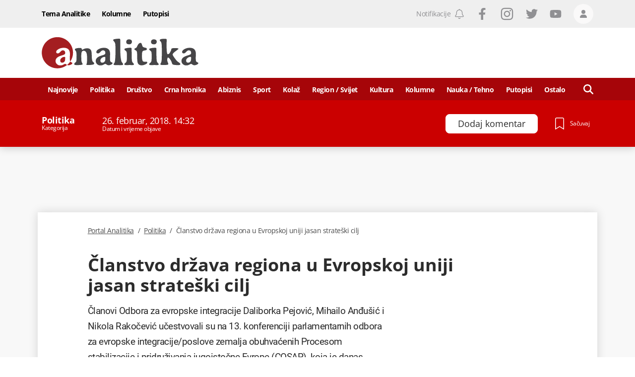

--- FILE ---
content_type: text/html; charset=utf-8
request_url: https://www.portalanalitika.me/clanak/295080--clanstvo-drzava-regiona-u-evropskoj-uniji-jasan-strateski-cilj
body_size: 58136
content:
<!DOCTYPE html><html lang="sr-Latn-ME"><head>
  <meta charset="utf-8">
  <title>Članstvo država regiona u Evropskoj uniji jasan strateški cilj</title>
  <meta name="description" content="Članovi Odbora za evropske integracije Daliborka Pejović, Mihailo Anđušić i Nikola Rakočević učestvovali su na 13. konferenciji parlamentarnih odbora za evropsk">
  <base href="/">

  <meta name="apple-itunes-app" content="app-id=1488383636">
  <meta name="google-play-app" content="app-id=me.portalanalitika">
  <meta name="viewport" content="width=device-width, initial-scale=1">
  <meta http-equiv="Refresh" content="3600">

  
  <meta property="og:site_name" content="Portal Analitika">
  
  
  <meta property="og:url" content="https://www.portalanalitika.me/clanak/295080--clanstvo-drzava-regiona-u-evropskoj-uniji-jasan-strateski-cilj">
  <meta property="og:image" content="https://media.portalanalitika.me/media/2018/01/22/5a65a36f-d630-4e5c-8044-0d500a0a0a64-2201eu-i_1118x745.gif?cacheControl=1516614015">
  <meta property="og:image:alt" content="Članstvo država regiona u Evropskoj uniji jasan strateški cilj">
  <meta property="og:image:width" content="1200">
  <meta property="og:image:height" content="630">
  <meta property="fb:app_id" content="634521450451911">
		<meta name="facebook-domain-verification" content="44kzbzek2la9ryrvzooo7ldpeof006">

  
  
  
  <meta name="twitter:image" content="https://media.portalanalitika.me/media/2018/01/22/5a65a36f-d630-4e5c-8044-0d500a0a0a64-2201eu-i_1118x745.gif?cacheControl=1516614015">

  <meta name="mobile-web-app-capable" content="yes">

  <link rel="apple-touch-icon" sizes="180x180" href="/assets/img/favicons/apple-touch-icon.png">
  <link rel="icon" type="image/png" sizes="32x32" href="/assets/img/favicons/favicon-32x32.png">
  <link rel="icon" type="image/png" sizes="16x16" href="/assets/img/favicons/favicon-16x16.png">
  <link rel="mask-icon" href="/assets/img/favicons/safari-pinned-tab.svg" color="#a60509">
  <link rel="shortcut icon" href="/assets/img/favicons/favicon.ico">
  <meta name="msapplication-TileColor" content="#a60509">
  <meta name="msapplication-config" content="/assets/img/favicons/browserconfig.xml">
  <meta name="theme-color" content="#a60509">

  <meta name="smartbanner:title" content="Portal Analitika">
  <meta name="smartbanner:author" content="Portal Press d.o.o.">
  <meta name="smartbanner:price" content="FREE">
  <meta name="smartbanner:price-suffix-apple" content="- Dostupno na usluzi App Store">
  <meta name="smartbanner:price-suffix-google" content=" - Dostupno na usluzi Google Play">
  <meta name="smartbanner:icon-apple" content="/assets/img/favicons/apple-touch-icon.png">
  <meta name="smartbanner:icon-google" content="/assets/img/favicons/apple-touch-icon.png">
  <meta name="smartbanner:button" content="OTVORI">
  <meta name="smartbanner:button-url-apple" content="https://apps.apple.com/us/app/portal-analitika/id1488383636?ls=1">
  <meta name="smartbanner:button-url-google" content="https://play.google.com/store/apps/details?id=me.portalanalitika">
  <meta name="smartbanner:enabled-platforms" content="android,ios">
  <meta name="smartbanner:close-label" content="Close">
  <meta name="smartbanner:disable-positioning" content="true">

  <style>
    .svg-inline--fa {
      display: inline-block;
      font-size: inherit;
      width: inherit;
      height: inherit;
      overflow: visible;
      vertical-align: -0.125em;
    }
  </style>

  <link rel="preload" href="/assets/fonts/OpenSans-Light.woff2" as="font" type="font/woff2" crossorigin="">
  <link rel="preload" href="/assets/fonts/OpenSans-LightItalic.woff2" as="font" type="font/woff2" crossorigin="">
  <link rel="preload" href="/assets/fonts/OpenSans-Regular.woff2" as="font" type="font/woff2" crossorigin="">
  <link rel="preload" href="/assets/fonts/OpenSans-Italic.woff2" as="font" type="font/woff2" crossorigin="">
  <link rel="preload" href="/assets/fonts/OpenSans-Medium.woff2" as="font" type="font/woff2" crossorigin="">
  <link rel="preload" href="/assets/fonts/OpenSans-MediumItalic.woff2" as="font" type="font/woff2" crossorigin="">
  <link rel="preload" href="/assets/fonts/OpenSans-SemiBold.woff2" as="font" type="font/woff2" crossorigin="">
  <link rel="preload" href="/assets/fonts/OpenSans-Bold.woff2" as="font" type="font/woff2" crossorigin="">
  <link rel="preload" href="/assets/fonts/OpenSans-ExtraBold.woff2" as="font" type="font/woff2" crossorigin="">
  <link rel="preload" href="/assets/fonts/Roboto-Light.woff2" as="font" type="font/woff2" crossorigin="">
  <link rel="preload" href="/assets/fonts/Roboto-LightItalic.woff2" as="font" type="font/woff2" crossorigin="">
  <link rel="preload" href="/assets/fonts/Roboto-Regular.woff2" as="font" type="font/woff2" crossorigin="">
  <link rel="preload" href="/assets/fonts/Roboto-Italic.woff2" as="font" type="font/woff2" crossorigin="">
  <link rel="preload" href="/assets/fonts/Roboto-Bold.woff2" as="font" type="font/woff2" crossorigin="">

  <link rel="preconnect" href="https://media.portalanalitika.me">

  <link rel="alternate" id="rss-feed-link" type="application/rss+xml" href="https://rss.portalanalitika.me">

  <link rel="manifest" href="manifest.webmanifest">
  <meta name="theme-color" content="#a60509">
  <script type="text/javascript">
    var keyValues = keyValues || {};
  </script>

  <script>
    (function(w,d,s,l,i){w[l]=w[l]||[];w[l].push({'gtm.start':
      new Date().getTime(),event:'gtm.js'});var f=d.getElementsByTagName(s)[0],
      j=d.createElement(s),dl=l!='dataLayer'?'&l='+l:'';j.async=true;j.src=
      'https://www.googletagmanager.com/gtm.js?id='+i+dl;f.parentNode.insertBefore(j,f);
      })(window,document,'script','dataLayer','GTM-5XGNN4X');
  </script>
  <script>
    window.dataLayer = window.dataLayer || [];
  </script>

  <script>
    !function(f,b,e,v,n,t,s)
    {if(f.fbq)return;n=f.fbq=function(){n.callMethod?
    n.callMethod.apply(n,arguments):n.queue.push(arguments)};
    if(!f._fbq)f._fbq=n;n.push=n;n.loaded=!0;n.version='2.0';
    n.queue=[];t=b.createElement(e);t.async=!0;
    t.src=v;s=b.getElementsByTagName(e)[0];
    s.parentNode.insertBefore(t,s)}(window,document,'script',
    'https://connect.facebook.net/en_US/fbevents.js');
     fbq('init', '938826776952932');
    fbq('track', 'PageView');
  </script>

<style>*,:after,:before{box-sizing:border-box;border:0 solid}:after,:before{--tw-content:""}html{line-height:1.5;-webkit-text-size-adjust:100%;tab-size:4;font-family:Open Sans,sans-serif;font-feature-settings:normal}body{margin:0;line-height:inherit}*,:after,:before{--tw-border-spacing-x:0;--tw-border-spacing-y:0;--tw-translate-x:0;--tw-translate-y:0;--tw-rotate:0;--tw-skew-x:0;--tw-skew-y:0;--tw-scale-x:1;--tw-scale-y:1;--tw-pan-x: ;--tw-pan-y: ;--tw-pinch-zoom: ;--tw-scroll-snap-strictness:proximity;--tw-ordinal: ;--tw-slashed-zero: ;--tw-numeric-figure: ;--tw-numeric-spacing: ;--tw-numeric-fraction: ;--tw-ring-inset: ;--tw-ring-offset-width:0px;--tw-ring-offset-color:#fff;--tw-ring-color:#37528c80;--tw-ring-offset-shadow:0 0 #0000;--tw-ring-shadow:0 0 #0000;--tw-shadow:0 0 #0000;--tw-shadow-colored:0 0 #0000;--tw-blur: ;--tw-brightness: ;--tw-contrast: ;--tw-grayscale: ;--tw-hue-rotate: ;--tw-invert: ;--tw-saturate: ;--tw-sepia: ;--tw-drop-shadow: ;--tw-backdrop-blur: ;--tw-backdrop-brightness: ;--tw-backdrop-contrast: ;--tw-backdrop-grayscale: ;--tw-backdrop-hue-rotate: ;--tw-backdrop-invert: ;--tw-backdrop-opacity: ;--tw-backdrop-saturate: ;--tw-backdrop-sepia: }.lining-nums{--tw-numeric-figure:lining-nums;font-feature-settings:var(--tw-ordinal) var(--tw-slashed-zero) var(--tw-numeric-figure) var(--tw-numeric-spacing) var(--tw-numeric-fraction);font-variant-numeric:var(--tw-ordinal) var(--tw-slashed-zero) var(--tw-numeric-figure) var(--tw-numeric-spacing) var(--tw-numeric-fraction)}.antialiased{-webkit-font-smoothing:antialiased;-moz-osx-font-smoothing:grayscale}:root{--swiper-theme-color:#007aff}:root{--swiper-navigation-size:44px}:root{--swiper-theme-color:#007aff}:root{--swiper-navigation-size:44px}html{line-height:1;text-rendering:optimizeLegibility;letter-spacing:-.5px}.antialiased{-webkit-font-smoothing:antialiased;-moz-osx-font-smoothing:grayscale}@font-face{font-family:Open Sans;src:url(/assets/fonts/OpenSans-Bold.woff2) format("woff2"),url(/assets/fonts/OpenSans-Bold.woff) format("woff");font-weight:700;font-style:normal;font-display:optional}@font-face{font-family:Open Sans;src:url(/assets/fonts/OpenSans-Light.woff2) format("woff2"),url(/assets/fonts/OpenSans-Light.woff) format("woff");font-weight:300;font-style:normal;font-display:optional}@font-face{font-family:Open Sans;src:url(/assets/fonts/OpenSans-LightItalic.woff2) format("woff2"),url(/assets/fonts/OpenSans-LightItalic.woff) format("woff");font-weight:300;font-style:italic;font-display:optional}@font-face{font-family:Open Sans;src:url(/assets/fonts/OpenSans-ExtraBold.woff2) format("woff2"),url(/assets/fonts/OpenSans-ExtraBold.woff) format("woff");font-weight:800;font-style:normal;font-display:optional}@font-face{font-family:Open Sans;src:url(/assets/fonts/OpenSans-Italic.woff2) format("woff2"),url(/assets/fonts/OpenSans-Italic.woff) format("woff");font-weight:400;font-style:italic;font-display:optional}@font-face{font-family:Open Sans;src:url(/assets/fonts/OpenSans-Medium.woff2) format("woff2"),url(/assets/fonts/OpenSans-Medium.woff) format("woff");font-weight:500;font-style:normal;font-display:optional}@font-face{font-family:Open Sans;src:url(/assets/fonts/OpenSans-SemiBold.woff2) format("woff2"),url(/assets/fonts/OpenSans-SemiBold.woff) format("woff");font-weight:600;font-style:normal;font-display:optional}@font-face{font-family:Open Sans;src:url(/assets/fonts/OpenSans-Regular.woff2) format("woff2"),url(/assets/fonts/OpenSans-Regular.woff) format("woff");font-weight:400;font-style:normal;font-display:optional}@font-face{font-family:Open Sans;src:url(/assets/fonts/OpenSans-MediumItalic.woff2) format("woff2"),url(/assets/fonts/OpenSans-MediumItalic.woff) format("woff");font-weight:500;font-style:italic;font-display:optional}</style><style>*,:after,:before{box-sizing:border-box;border:0 solid}:after,:before{--tw-content:""}html{line-height:1.5;-webkit-text-size-adjust:100%;tab-size:4;font-family:Open Sans,sans-serif;font-feature-settings:normal}body{margin:0;line-height:inherit}h1,h3{font-size:inherit;font-weight:inherit}a{color:inherit;text-decoration:inherit}button{font-family:inherit;font-size:100%;font-weight:inherit;line-height:inherit;color:inherit;margin:0;padding:0}button{text-transform:none}button{-webkit-appearance:button;background-color:initial;background-image:none}h1,h3,p{margin:0}ul{list-style:none;margin:0;padding:0}button{cursor:pointer}img,svg{display:block;vertical-align:middle}img{max-width:100%;height:auto}*,:after,:before{--tw-border-spacing-x:0;--tw-border-spacing-y:0;--tw-translate-x:0;--tw-translate-y:0;--tw-rotate:0;--tw-skew-x:0;--tw-skew-y:0;--tw-scale-x:1;--tw-scale-y:1;--tw-pan-x: ;--tw-pan-y: ;--tw-pinch-zoom: ;--tw-scroll-snap-strictness:proximity;--tw-ordinal: ;--tw-slashed-zero: ;--tw-numeric-figure: ;--tw-numeric-spacing: ;--tw-numeric-fraction: ;--tw-ring-inset: ;--tw-ring-offset-width:0px;--tw-ring-offset-color:#fff;--tw-ring-color:#37528c80;--tw-ring-offset-shadow:0 0 #0000;--tw-ring-shadow:0 0 #0000;--tw-shadow:0 0 #0000;--tw-shadow-colored:0 0 #0000;--tw-blur: ;--tw-brightness: ;--tw-contrast: ;--tw-grayscale: ;--tw-hue-rotate: ;--tw-invert: ;--tw-saturate: ;--tw-sepia: ;--tw-drop-shadow: ;--tw-backdrop-blur: ;--tw-backdrop-brightness: ;--tw-backdrop-contrast: ;--tw-backdrop-grayscale: ;--tw-backdrop-hue-rotate: ;--tw-backdrop-invert: ;--tw-backdrop-opacity: ;--tw-backdrop-saturate: ;--tw-backdrop-sepia: }.container{width:100%;margin-right:auto;margin-left:auto;padding-right:1rem;padding-left:1rem}@media (min-width:360px){.container{max-width:360px}}@media (min-width:756px){.container{max-width:756px}}@media (min-width:960px){.container{max-width:960px}}@media (min-width:1128px){.container{max-width:1128px}}@media (min-width:1296px){.container{max-width:1296px}}.absolute{position:absolute}.relative{position:relative}.sticky{position:sticky}.inset-0{right:0;left:0}.inset-0{top:0;bottom:0}.bottom-0{bottom:0}.bottom-4{bottom:1rem}.left-0{left:0}.left-\[-150px\]{left:-150px}.left-\[100\%\]{left:100%}.right-0{right:0}.right-2{right:.5rem}.top-0{top:0}.top-3{top:.75rem}.top-40{top:10rem}.top-\[139px\]{top:139px}.top-\[56px\]{top:56px}.z-0{z-index:0}.z-10{z-index:10}.z-100{z-index:100}.z-1000{z-index:1000}.z-120{z-index:120}.z-20{z-index:20}.z-50{z-index:50}.z-900{z-index:900}.order-1{order:1}.order-2{order:2}.col-span-12{grid-column:span 12/span 12}.mx-0{margin-left:0;margin-right:0}.mx-\[-8px\]{margin-left:-8px;margin-right:-8px}.my-4{margin-top:1rem;margin-bottom:1rem}.mb-4{margin-bottom:1rem}.mb-6{margin-bottom:1.5rem}.ml-0{margin-left:0}.ml-1\/24{margin-left:4.166666667%}.ml-2{margin-left:.5rem}.ml-6{margin-left:1.5rem}.mr-1{margin-right:.25rem}.mr-2{margin-right:.5rem}.mr-4{margin-right:1rem}.mr-6{margin-right:1.5rem}.mr-\[35px\]{margin-right:35px}.mr-\[3px\]{margin-right:3px}.mr-\[6px\]{margin-right:6px}.mt-14{margin-top:3.5rem}.mt-2{margin-top:.5rem}.mt-4{margin-top:1rem}.mt-6{margin-top:1.5rem}.mt-8{margin-top:2rem}.mt-\[14px\]{margin-top:14px}.block{display:block}.flex{display:flex}.grid{display:grid}.hidden{display:none}.aspect-\[3\/2\]{aspect-ratio:3/2}.h-10{height:2.5rem}.h-12{height:3rem}.h-14{height:3.5rem}.h-20{height:5rem}.h-4{height:1rem}.h-5{height:1.25rem}.h-6{height:1.5rem}.h-7{height:1.75rem}.h-\[344px\]{height:344px}.h-\[38px\]{height:38px}.h-full{height:100%}.min-h-21{min-height:5.25rem}.w-10{width:2.5rem}.w-12\/24{width:50%}.w-2{width:.5rem}.w-20\/24{width:83.33333334%}.w-22\/24{width:91.66666667%}.w-4{width:1rem}.w-4\/24{width:16.66666667%}.w-5{width:1.25rem}.w-6{width:1.5rem}.w-7{width:1.75rem}.w-7\/24{width:29.16666667%}.w-\[237px\]{width:237px}.w-auto{width:auto}.w-full{width:100%}.w-half{width:50%}.max-w-50{max-width:12.5rem}.max-w-full{max-width:100%}.flex-1{flex:1 1 0%}.grid-cols-12{grid-template-columns:repeat(12,minmax(0,1fr))}.flex-row{flex-direction:row}.flex-col{flex-direction:column}.flex-col-reverse{flex-direction:column-reverse}.flex-wrap{flex-wrap:wrap}.items-start{align-items:flex-start}.items-end{align-items:flex-end}.items-center{align-items:center}.justify-start{justify-content:flex-start}.justify-end{justify-content:flex-end}.justify-center{justify-content:center}.justify-between{justify-content:space-between}.gap-4{gap:1rem}.gap-x-4{column-gap:1rem}.gap-y-6{row-gap:1.5rem}.overflow-hidden{overflow:hidden}.break-words{overflow-wrap:break-word}.rounded{border-radius:4px}.rounded-2{border-radius:.5rem}.rounded-\[18px\]{border-radius:18px}.rounded-full{border-radius:9999px}.border{border-width:1px}.border-b{border-bottom-width:1px}.border-b-4{border-bottom-width:4px}.border-t{border-top-width:1px}.border-blue-100{--tw-border-opacity:1;border-color:rgb(104 130 158/var(--tw-border-opacity))}.border-gray-light-800{--tw-border-opacity:1;border-color:rgb(239 239 239/var(--tw-border-opacity))}.border-white{--tw-border-opacity:1;border-color:rgb(255 255 255/var(--tw-border-opacity))}.border-t-gray-light-800{--tw-border-opacity:1;border-top-color:rgb(239 239 239/var(--tw-border-opacity))}.bg-blue-100{--tw-bg-opacity:1;background-color:rgb(104 130 158/var(--tw-bg-opacity))}.bg-gray-dark-200{--tw-bg-opacity:1;background-color:rgb(144 144 147/var(--tw-bg-opacity))}.bg-gray-light-100{--tw-bg-opacity:1;background-color:rgb(248 248 248/var(--tw-bg-opacity))}.bg-gray-light-700{--tw-bg-opacity:1;background-color:rgb(250 249 249/var(--tw-bg-opacity))}.bg-red-100{--tw-bg-opacity:1;background-color:rgb(249 80 80/var(--tw-bg-opacity))}.bg-red-700{--tw-bg-opacity:1;background-color:rgb(166 5 9/var(--tw-bg-opacity))}.bg-white{--tw-bg-opacity:1;background-color:rgb(255 255 255/var(--tw-bg-opacity))}.object-cover{object-fit:cover}.object-center{object-position:center}.p-0{padding:0}.px-0{padding-left:0;padding-right:0}.px-2{padding-left:.5rem;padding-right:.5rem}.px-3{padding-left:.75rem;padding-right:.75rem}.py-4{padding-top:1rem;padding-bottom:1rem}.py-\[10px\]{padding-top:10px;padding-bottom:10px}.pb-1{padding-bottom:.25rem}.pb-12{padding-bottom:3rem}.pb-2{padding-bottom:.5rem}.pb-4{padding-bottom:1rem}.pb-6{padding-bottom:1.5rem}.pb-8{padding-bottom:2rem}.pb-\[14px\]{padding-bottom:14px}.pl-1{padding-left:.25rem}.pl-2{padding-left:.5rem}.pr-2{padding-right:.5rem}.pr-\[10px\]{padding-right:10px}.pt-1{padding-top:.25rem}.pt-10{padding-top:2.5rem}.pt-2{padding-top:.5rem}.pt-4{padding-top:1rem}.pt-5{padding-top:1.25rem}.pt-6{padding-top:1.5rem}.pt-8{padding-top:2rem}.text-left{text-align:left}.text-center{text-align:center}.font-roboto{font-family:Roboto,sans-serif}.font-sans{font-family:Open Sans,sans-serif}.text-0{font-size:0}.text-12{font-size:.75rem}.text-14{font-size:.875rem}.text-16{font-size:1rem}.text-22{font-size:1.375rem}.text-\[17\.5px\]{font-size:17.5px}.text-\[19\.25px\]{font-size:19.25px}.text-\[23px\]{font-size:23px}.text-\[26\.25px\]{font-size:26.25px}.font-300{font-weight:300}.font-400{font-weight:400}.font-500{font-weight:500}.font-600{font-weight:600}.font-700{font-weight:700}.uppercase{text-transform:uppercase}.lining-nums{--tw-numeric-figure:lining-nums;font-feature-settings:var(--tw-ordinal) var(--tw-slashed-zero) var(--tw-numeric-figure) var(--tw-numeric-spacing) var(--tw-numeric-fraction);font-variant-numeric:var(--tw-ordinal) var(--tw-slashed-zero) var(--tw-numeric-figure) var(--tw-numeric-spacing) var(--tw-numeric-fraction)}.leading-100{line-height:1}.leading-111{line-height:1.11}.leading-120{line-height:1.2}.leading-125{line-height:1.25}.leading-133{line-height:1.33}.leading-137{line-height:1.37}.leading-144{line-height:1.44}.leading-164{line-height:1.64}.leading-\[0\.75\]{line-height:.75}.tracking-\[-0\.5px\]{letter-spacing:-.5px}.text-\[\#4a4a4a\]{--tw-text-opacity:1;color:rgb(74 74 74/var(--tw-text-opacity))}.text-blue-100{--tw-text-opacity:1;color:rgb(104 130 158/var(--tw-text-opacity))}.text-gray-dark-200{--tw-text-opacity:1;color:rgb(144 144 147/var(--tw-text-opacity))}.text-gray-dark-500{--tw-text-opacity:1;color:rgb(44 44 44/var(--tw-text-opacity))}.text-gray-dark-600{--tw-text-opacity:1;color:rgb(40 40 40/var(--tw-text-opacity))}.text-white{--tw-text-opacity:1;color:rgb(255 255 255/var(--tw-text-opacity))}.underline{text-decoration-line:underline}.no-underline{text-decoration-line:none}.antialiased{-webkit-font-smoothing:antialiased;-moz-osx-font-smoothing:grayscale}.shadow-\[0_2px_16px_0_rgba\(0\,0\,0\,0\.2\)\]{--tw-shadow:0 2px 16px 0 #0003;--tw-shadow-colored:0 2px 16px 0 var(--tw-shadow-color)}.shadow-\[0_2px_16px_0_rgba\(0\,0\,0\,0\.2\)\]{box-shadow:var(--tw-ring-offset-shadow,0 0 #0000),var(--tw-ring-shadow,0 0 #0000),var(--tw-shadow)}.transition-colors{transition-property:color,background-color,border-color,outline-color,text-decoration-color,fill,stroke;transition-timing-function:cubic-bezier(.4,0,.2,1);transition-duration:.15s}.duration-300{transition-duration:.3s}.ease-in-out{transition-timing-function:cubic-bezier(.4,0,.2,1)}.ease-linear{transition-timing-function:linear}.ui-menu__item-link{display:flex;height:100%;align-items:center;justify-content:center;padding-top:2px;font-size:.875rem}.ui-mega-menu__link,.ui-menu__item-link{width:100%;font-weight:700;--tw-text-opacity:1;color:rgb(255 255 255/var(--tw-text-opacity))}.ui-mega-menu__link{margin-bottom:1rem;display:block;border-bottom-width:1px;border-color:#ffffff80;padding-bottom:.25rem;font-size:1rem;line-height:1}.ui-mega-menu__link:hover{text-decoration-line:underline}.ui-mega-menu-level-0--link{font-size:14px;font-weight:700;line-height:1.37;--tw-text-opacity:1;color:rgb(255 255 255/var(--tw-text-opacity))}.ui-mega-menu-level-0--link:hover{text-decoration-line:underline}.ui-mega-menu__title{padding-right:1rem;font-size:1.625rem;font-weight:700;line-height:1.2;--tw-text-opacity:1;color:rgb(255 255 255/var(--tw-text-opacity))}.ui-mega-menu-level-1{margin-top:.5rem;display:inline-block;width:100%;padding-left:.5rem}.ui-mega-menu-level-1--link{font-size:.875rem;font-weight:300;line-height:1.15;--tw-text-opacity:1;color:rgb(255 255 255/var(--tw-text-opacity))}.ui-mega-menu-level-1--link:hover{text-decoration-line:underline}.footer-logo{margin-bottom:1.5rem;display:flex;flex-direction:row;align-items:center;justify-content:space-between;border-bottom-color:rgb(255 255 255/var(--tw-border-opacity));--tw-border-opacity:.4}@media (min-width:756px){.footer-logo{flex-direction:column;align-items:flex-start;justify-content:flex-start;border-style:none}}.footer-head{margin-bottom:1.5rem;display:flex;width:100%;flex-direction:column;align-items:center;justify-content:center}@media (min-width:756px){.footer-head{flex-direction:row;justify-content:space-between}}@media (min-width:960px){.footer-head{margin-bottom:0}}.footer-menu__item{display:flex;width:50%;flex:1 1 auto;flex-direction:column;align-items:flex-start;justify-content:flex-start;padding:.5rem}@media (min-width:756px){.footer-menu__item{width:25%}}@media (min-width:960px){.footer-menu__item{width:auto;flex:1 1 0%;flex-direction:row;align-items:center;justify-content:center;padding:3px}}.hover\:cursor-pointer:hover{cursor:pointer}.hover\:bg-blue-100:hover{--tw-bg-opacity:1;background-color:rgb(104 130 158/var(--tw-bg-opacity))}.hover\:bg-gray-light-400:hover{--tw-bg-opacity:1;background-color:rgb(220 220 220/var(--tw-bg-opacity))}.hover\:text-red-200:hover{--tw-text-opacity:1;color:rgb(231 62 62/var(--tw-text-opacity))}.hover\:text-white:hover{--tw-text-opacity:1;color:rgb(255 255 255/var(--tw-text-opacity))}.hover\:underline:hover{text-decoration-line:underline}.focus\:outline-none:focus{outline:2px solid #0000;outline-offset:2px}.group:hover .group-hover\:underline{text-decoration-line:underline}@media (min-width:756px){.sm\:col-span-24{grid-column:span 24/span 24}.sm\:col-span-6{grid-column:span 6/span 6}.sm\:mx-0{margin-left:0;margin-right:0}.sm\:mb-4{margin-bottom:1rem}.sm\:mb-\[26px\]{margin-bottom:26px}.sm\:ml-14{margin-left:3.5rem}.sm\:mr-0{margin-right:0}.sm\:mr-3{margin-right:.75rem}.sm\:mt-6{margin-top:1.5rem}.sm\:flex{display:flex}.sm\:h-10{height:2.5rem}.sm\:w-10\/24{width:41.66666667%}.sm\:w-20\/24{width:83.33333334%}.sm\:w-6\/24{width:25%}.sm\:w-8\/24{width:33.33333334%}.sm\:w-\[200px\]{width:200px}.sm\:w-\[740px\]{width:740px}.sm\:grid-cols-24{grid-template-columns:repeat(24,minmax(0,1fr))}.sm\:flex-row{flex-direction:row}.sm\:items-center{align-items:center}.sm\:border-none{border-style:none}.sm\:px-6{padding-left:1.5rem;padding-right:1.5rem}.sm\:pb-8{padding-bottom:2rem}.sm\:pt-0{padding-top:0}.sm\:pt-14{padding-top:3.5rem}.sm\:text-20{font-size:1.25rem}.sm\:text-36{font-size:2.25rem}.sm\:text-\[17\.5px\]{font-size:17.5px}.sm\:leading-111{line-height:1.11}.sm\:leading-115{line-height:1.15}.sm\:tracking-normal{letter-spacing:0}}@media (min-width:960px){.md\:top-\[45px\]{top:45px}.md\:order-1{order:1}.md\:order-2{order:2}.md\:col-span-16{grid-column:span 16/span 16}.md\:col-span-4{grid-column:span 4/span 4}.md\:col-span-6{grid-column:span 6/span 6}.md\:col-start-2{grid-column-start:2}.md\:row-span-2{grid-row:span 2/span 2}.md\:mb-0{margin-bottom:0}.md\:mb-\[19px\]{margin-bottom:19px}.md\:ml-1\/24{margin-left:4.166666667%}.md\:ml-2\/24{margin-left:8.333333333%}.md\:ml-3\/24{margin-left:12.5%}.md\:mt-0{margin-top:0}.md\:mt-6{margin-top:1.5rem}.md\:mt-\[18px\]{margin-top:18px}.md\:block{display:block}.md\:flex{display:flex}.md\:hidden{display:none}.md\:h-16{height:4rem}.md\:h-\[94px\]{height:94px}.md\:min-h-\[100px\]{min-height:100px}.md\:min-h-\[90px\]{min-height:90px}.md\:w-21\/24{width:87.50000001%}.md\:w-3\/24{width:12.5%}.md\:w-4\/24{width:16.66666667%}.md\:w-5\/24{width:20.83333334%}.md\:w-\[150px\]{width:150px}.md\:w-\[316px\]{width:316px}.md\:w-\[728px\]{width:728px}.md\:w-\[944px\]{width:944px}.md\:space-x-4>:not([hidden])~:not([hidden]){--tw-space-x-reverse:0;margin-right:calc(1rem*var(--tw-space-x-reverse));margin-left:calc(1rem*(1 - var(--tw-space-x-reverse)))}.md\:bg-gray-light-100{--tw-bg-opacity:1;background-color:rgb(248 248 248/var(--tw-bg-opacity))}.md\:bg-gray-light-800{--tw-bg-opacity:1;background-color:rgb(239 239 239/var(--tw-bg-opacity))}.md\:pb-7{padding-bottom:1.75rem}.md\:pl-1\/24{padding-left:4.166666667%}.md\:pr-2{padding-right:.5rem}.md\:pt-16{padding-top:4rem}.md\:text-center{text-align:center}.md\:text-14{font-size:.875rem}.md\:font-500{font-weight:500}.md\:shadow-\[0_0_18px_0_rgba\(0\,0\,0\,0\.15\)\]{--tw-shadow:0 0 18px 0 #00000026;--tw-shadow-colored:0 0 18px 0 var(--tw-shadow-color);box-shadow:var(--tw-ring-offset-shadow,0 0 #0000),var(--tw-ring-shadow,0 0 #0000),var(--tw-shadow)}}@media (min-width:1128px){.lg\:col-span-15{grid-column:span 15/span 15}.lg\:col-span-3{grid-column:span 3/span 3}.lg\:col-span-6{grid-column:span 6/span 6}.lg\:col-start-3{grid-column-start:3}.lg\:ml-2\/24{margin-left:8.333333333%}.lg\:ml-3\/24{margin-left:12.5%}.lg\:block{display:block}.lg\:w-1\/24{width:4.166666667%}.lg\:w-18\/24{width:75.00000001%}.lg\:w-22\/24{width:91.66666667%}.lg\:w-3\/24{width:12.5%}.lg\:w-\[1118px\]{width:1118px}.lg\:justify-center{justify-content:center}.lg\:pl-2\/24{padding-left:8.333333333%}}@media (min-width:1296px){.xl\:pl-3\/24{padding-left:12.5%}}:root{--swiper-theme-color:#007aff}:root{--swiper-navigation-size:44px}:root{--swiper-theme-color:#007aff}:root{--swiper-navigation-size:44px}html{line-height:1;text-rendering:optimizeLegibility;letter-spacing:-.5px}.font-sans{letter-spacing:-.5px}.antialiased{-webkit-font-smoothing:antialiased;-moz-osx-font-smoothing:grayscale}.font-sans{letter-spacing:-.5px}svg{width:inherit!important;height:inherit!important}.container{padding-right:8px!important;padding-left:8px!important}@font-face{font-family:Open Sans;src:url(/assets/fonts/OpenSans-Bold.woff2) format("woff2"),url(/assets/fonts/OpenSans-Bold.woff) format("woff");font-weight:700;font-style:normal;font-display:optional}@font-face{font-family:Open Sans;src:url(/assets/fonts/OpenSans-Light.woff2) format("woff2"),url(/assets/fonts/OpenSans-Light.woff) format("woff");font-weight:300;font-style:normal;font-display:optional}@font-face{font-family:Open Sans;src:url(/assets/fonts/OpenSans-LightItalic.woff2) format("woff2"),url(/assets/fonts/OpenSans-LightItalic.woff) format("woff");font-weight:300;font-style:italic;font-display:optional}@font-face{font-family:Open Sans;src:url(/assets/fonts/OpenSans-ExtraBold.woff2) format("woff2"),url(/assets/fonts/OpenSans-ExtraBold.woff) format("woff");font-weight:800;font-style:normal;font-display:optional}@font-face{font-family:Open Sans;src:url(/assets/fonts/OpenSans-Italic.woff2) format("woff2"),url(/assets/fonts/OpenSans-Italic.woff) format("woff");font-weight:400;font-style:italic;font-display:optional}@font-face{font-family:Open Sans;src:url(/assets/fonts/OpenSans-Medium.woff2) format("woff2"),url(/assets/fonts/OpenSans-Medium.woff) format("woff");font-weight:500;font-style:normal;font-display:optional}@font-face{font-family:Open Sans;src:url(/assets/fonts/OpenSans-SemiBold.woff2) format("woff2"),url(/assets/fonts/OpenSans-SemiBold.woff) format("woff");font-weight:600;font-style:normal;font-display:optional}@font-face{font-family:Open Sans;src:url(/assets/fonts/OpenSans-Regular.woff2) format("woff2"),url(/assets/fonts/OpenSans-Regular.woff) format("woff");font-weight:400;font-style:normal;font-display:optional}@font-face{font-family:Open Sans;src:url(/assets/fonts/OpenSans-MediumItalic.woff2) format("woff2"),url(/assets/fonts/OpenSans-MediumItalic.woff) format("woff");font-weight:500;font-style:italic;font-display:optional}@font-face{font-family:Roboto;src:url(/assets/fonts/Roboto-Italic.woff2) format("woff2"),url(/assets/fonts/Roboto-Italic.woff) format("woff");font-weight:400;font-style:italic;font-display:optional}@font-face{font-family:Roboto;src:url(/assets/fonts/Roboto-Bold.woff2) format("woff2"),url(/assets/fonts/Roboto-Bold.woff) format("woff");font-weight:700;font-style:normal;font-display:optional}@font-face{font-family:Roboto;src:url(/assets/fonts/Roboto-LightItalic.woff2) format("woff2"),url(/assets/fonts/Roboto-LightItalic.woff) format("woff");font-weight:300;font-style:italic;font-display:optional}@font-face{font-family:Roboto;src:url(/assets/fonts/Roboto-Light.woff2) format("woff2"),url(/assets/fonts/Roboto-Light.woff) format("woff");font-weight:300;font-style:normal;font-display:optional}@font-face{font-family:Roboto;src:url(/assets/fonts/Roboto-Regular.woff2) format("woff2"),url(/assets/fonts/Roboto-Regular.woff) format("woff");font-weight:400;font-style:normal;font-display:optional}</style><link rel="stylesheet" href="styles.0697819e11a5cff3.css" media="print" onload="this.media='all'"><noscript><link rel="stylesheet" href="styles.0697819e11a5cff3.css"></noscript><script type="application/ld+json" id="logo">{"@context":"https://schema.org","@type":"Organization","url":"https://www.portalanalitika.me/assets/img/logos/logo-base.png"}</script><style ng-transition="portalanalitika-website">.logo-main{width:79px;height:40px}@media all and (min-width: 768px){.logo-main{width:112px;height:40px}}
</style><style ng-transition="portalanalitika-website">@media (max-width: 960px){.footer-menu__item[_ngcontent-sc80]{background-color:transparent!important}}@media (min-width: 960px){.ui-footer-link[_ngcontent-sc80]{color:#fff!important}}</style><script type="text/javascript" async="" src="//platform.instagram.com/en_US/embeds.js"></script><style ng-transition="portalanalitika-website">.banner-dimensions[_ngcontent-sc186]{width:calc((100% - 960px)/2);height:600px}@media screen and (min-width: 1128px){.banner-dimensions[_ngcontent-sc186]{width:calc((100% - 1128px)/2)}}@media screen and (min-width: 1296px){.banner-dimensions[_ngcontent-sc186]{width:calc((100% - 1296px)/2)}}</style><style ng-transition="portalanalitika-website">.banner-dimensions[_ngcontent-sc84]{width:calc((100% - 960px)/2);height:600px}@media screen and (min-width: 1128px){.banner-dimensions[_ngcontent-sc84]{width:calc((100% - 1128px)/2)}}@media screen and (min-width: 1296px){.banner-dimensions[_ngcontent-sc84]{width:calc((100% - 1296px)/2)}}</style><style ng-transition="portalanalitika-website">.banner-dimensions[_ngcontent-sc83]{width:calc((100% - 960px)/2);height:600px}@media screen and (min-width: 1128px){.banner-dimensions[_ngcontent-sc83]{width:calc((100% - 1128px)/2)}}@media screen and (min-width: 1296px){.banner-dimensions[_ngcontent-sc83]{width:calc((100% - 1296px)/2)}}</style><style ng-transition="portalanalitika-website">.btn-sh[_ngcontent-sc198]{display:flex;width:40px;height:40px;border-radius:9999px;color:#fff;line-height:1;align-items:center;justify-content:center;margin-right:8px;flex-shrink:0}.btn-sh[_ngcontent-sc198]:hover{cursor:pointer}.btn-sh__icon[_ngcontent-sc198]{height:24px}.btn-sh__facebook[_ngcontent-sc198]{background:rgb(24,119,242)}.btn-sh__facebook[_ngcontent-sc198]:hover{background:rgba(24,119,242,.9)}.btn-sh__twitter[_ngcontent-sc198]{background:rgb(29,155,240)}.btn-sh__twitter[_ngcontent-sc198]:hover{background:rgba(29,155,240,.9)}.btn-sh__linkedin[_ngcontent-sc198]{background:rgb(10,102,194)}.btn-sh__linkedin[_ngcontent-sc198]:hover{background:rgba(10,102,194,.9)}.btn-sh__whatsapp[_ngcontent-sc198]{background:rgb(41,167,26)}.btn-sh__whatsapp[_ngcontent-sc198]:hover{background:rgba(41,167,26,.9)}.btn-sh__viber[_ngcontent-sc198]{background:rgb(124,82,158)}.btn-sh__viber[_ngcontent-sc198]:hover{background:rgba(124,82,158,.9)}.btn-sh__mail[_ngcontent-sc198]{background:rgb(147,149,152)}.btn-sh__mail[_ngcontent-sc198]:hover{background:rgba(147,149,152,.9)}.btn-sh__link[_ngcontent-sc198]{background:rgb(0,0,153)}.btn-sh__link[_ngcontent-sc198]:hover{background:rgba(0,0,153,.9)}</style><style ng-transition="portalanalitika-website">.banner-dimensions[_ngcontent-sc188]{width:calc((100% - 960px)/2);height:600px}@media screen and (min-width: 1128px){.banner-dimensions[_ngcontent-sc188]{width:calc((100% - 1128px)/2)}}@media screen and (min-width: 1296px){.banner-dimensions[_ngcontent-sc188]{width:calc((100% - 1296px)/2)}}</style><style ng-transition="portalanalitika-website">ng-scrollbar[_ngcontent-sc203]{--scrollbar-size: 4px;--scrollbar-thumb-color: #858585;--scrollbar-thumb-hover-color: #5E5E5E;--scrollbar-border-radius: 4px;--scrollbar-padding: 8px;--scrollbar-thumb-transition: backgrounnd-color ease-out .3s}</style><style ng-transition="portalanalitika-website">.banner-dimensions[_ngcontent-sc189]{width:calc((100% - 960px)/2);height:600px}@media screen and (min-width: 1128px){.banner-dimensions[_ngcontent-sc189]{width:calc((100% - 1128px)/2)}}@media screen and (min-width: 1296px){.banner-dimensions[_ngcontent-sc189]{width:calc((100% - 1296px)/2)}}</style><style ng-transition="portalanalitika-website">@charset "UTF-8";.ui-article-body{font-weight:300;letter-spacing:-.5px}.ui-article-body ::selection{background-color:#5295fe;color:#fff}.ui-article-body p{position:relative;padding-left:0;margin-bottom:21px!important;font-size:18px;line-height:32px!important;color:#333;font-weight:400!important;text-align:left}.ui-article-body p:last-of-type{margin-bottom:24px!important}.ui-article-body p a{color:#4581de;text-decoration:none}.ui-article-body p a:hover,.ui-article-body p a:active{color:#4581de;text-decoration:underline}@media screen and (min-width: 1128px){.ui-article-body p,.ui-article-body h1,.ui-article-body h2,.ui-article-body h3,.ui-article-body h4,.ui-article-body h5,.ui-article-body h6{padding-left:54px}}.ui-article-body h1,.ui-article-body h2,.ui-article-body h3,.ui-article-body h4,.ui-article-body h5,.ui-article-body h6{margin:21px 0;display:block;font-family:Roboto,sans-serif!important}.ui-article-body h1,.ui-article-body h2{font-weight:700!important;font-size:28px!important;line-height:35px!important}@media screen and (min-width: 756px){.ui-article-body h1,.ui-article-body h2{font-size:30px!important}}.ui-article-body h3{font-weight:700!important;font-size:24px!important;line-height:31.5px!important}@media screen and (min-width: 756px){.ui-article-body h3{font-size:26px!important;line-height:35px!important}}.ui-article-body h4{font-weight:700!important;font-size:21px!important;line-height:24.5px!important}@media screen and (min-width: 756px){.ui-article-body h4{font-size:22.75px!important;line-height:31.5px!important}}.ui-article-body h5{font-weight:700!important;font-size:19.25px!important;line-height:24.5px!important}@media screen and (min-width: 756px){.ui-article-body h5{font-size:21px!important;line-height:28px!important}}.ui-article-body h6{font-weight:700!important;margin-bottom:8px!important;font-size:15.75px!important;line-height:21px!important}@media screen and (min-width: 756px){.ui-article-body h6{font-size:17.5px!important;line-height:24.5px!important}}.ui-article-body :is(h2,h3,h4,h5,h6) :is(p,span,li,strong){font-size:inherit!important}.ui-article-body hr{margin-bottom:24px}.ui-article-body ul{list-style-type:disc}.ui-article-body ol{list-style-type:decimal}.ui-article-body ul,.ui-article-body ol{margin-bottom:30px;padding-left:30px}@media screen and (min-width: 756px){.ui-article-body ul,.ui-article-body ol{padding-left:52px}}@media screen and (min-width: 960px){.ui-article-body ul,.ui-article-body ol{padding-left:60px}}@media screen and (min-width: 1128px){.ui-article-body ul,.ui-article-body ol{padding-left:68px}}@media screen and (min-width: 1296px){.ui-article-body ul,.ui-article-body ol{padding-left:126px}}.ui-article-body ul li,.ui-article-body ol li{font-size:18px;line-height:32px!important;margin-bottom:8px;color:#333;font-weight:400!important}.ui-article-body ul ul,.ui-article-body ul ol,.ui-article-body ol ul,.ui-article-body ol ol{width:100%}.ui-article-body iframe{margin:0 0 28px!important;display:block!important;max-width:100%}.ui-article-body .fr-embedly{height:auto!important}.ui-article-body .instagram-media{width:100%!important;max-width:550px!important;margin:0 auto 40px!important}@media screen and (min-width: 1128px){.ui-article-body .instagram-media{width:calc(100% - 54px)!important}}.ui-article-body .embed iframe{margin-left:0!important}.ui-article-body .embedly-card-hug{text-align:center}.ui-article-body .embedly-card-hug iframe{max-width:100%!important}.ui-article-body .fr-video{display:block;position:relative;text-align:center;padding-bottom:0!important}.ui-article-body .fr-video~br{display:none}.ui-article-body .fr-video iframe{width:100%;margin:21px 0}.ui-article-body img{display:block;min-width:100%!important;max-width:100%;margin:28px auto!important}@media screen and (min-width: 756px){.ui-article-body img{min-width:auto!important}}.ui-article-body .image-wrapper{position:relative;display:inline-block}.ui-article-body .image-wrapper .image-icon{content:"";background-image:url(https://s3.eu-central-1.amazonaws.com/web.repository/portalanalitika/zoom.png);background-repeat:no-repeat;background-size:cover;width:28px;height:28px;display:block;position:absolute;top:38px;right:10px;opacity:0;transition:opacity ease-in .35s}.ui-article-body .image-wrapper:hover{cursor:pointer}.ui-article-body .image-wrapper:hover .image-icon{opacity:1}.ui-article-body .image-wrapper img{min-width:100%!important}.ui-article-body .fr-img-caption{min-width:100%!important;max-width:100%!important;display:block}.ui-article-body .fr-img-caption img{min-width:100%!important;max-width:100%!important;margin-bottom:0!important}.ui-article-body .fr-img-caption .fr-inner{text-align:center}@media screen and (min-width: 756px){.ui-article-body .fr-img-caption{min-width:auto!important}.ui-article-body .fr-img-caption img{min-width:auto!important;width:auto!important}}.ui-article-body .fr-inner{font-size:14px;line-height:21px;padding:10px 0 0;color:#2c2c2c;position:relative;display:block;width:100%;text-align:center;font-style:italic;font-weight:300;margin:0 0 32px}.ui-article-body .fr-img-wrap{position:relative}.ui-article-body .fr-img-wrap img{margin-bottom:0!important}.ui-article-body blockquote{width:100%;padding:16px;position:relative;font-size:24px;line-height:30px;margin:40px 0 16px;font-family:Open Sans,sans-serif;font-style:italic;font-weight:700;background-color:#efefef;border-bottom:2px solid #bf0000;color:#fff}@media screen and (min-width: 756px){.ui-article-body blockquote{float:left;width:213px;margin:7px 16px 16px 40px}}@media screen and (min-width: 960px){.ui-article-body blockquote{width:225px;margin-left:41px}}@media screen and (min-width: 1128px){.ui-article-body blockquote{width:307px;margin-left:2px}}.ui-article-body blockquote:before{content:"";background-color:#ad181f;width:30px;height:30px;left:3px;top:-30px;transform:skew(-10deg);position:absolute}@media screen and (min-width: 756px){.ui-article-body blockquote:before{width:40px;height:40px;left:-35px;top:0}}@media screen and (min-width: 1128px){.ui-article-body blockquote:before{width:55px;height:55px;left:-50px;top:0}}.ui-article-body blockquote:after{content:'"';position:absolute;font-size:40px;font-family:Open Sans,sans-serif;font-style:italic;font-weight:700;margin:24px 10px 0 0;top:-45px;left:3px}@media screen and (min-width: 756px){.ui-article-body blockquote:after{left:-36px;top:-6px;font-size:60px}}@media screen and (min-width: 1128px){.ui-article-body blockquote:after{font-size:90px;top:8px;left:-58px;margin:24px 10px 0 0}}.ui-article-body blockquote p{margin:0!important;width:100%;max-width:100%;background-color:transparent;padding-left:0;font-family:Open Sans,sans-serif;font-style:italic;font-weight:700}.ui-article-body blockquote p:last-of-type{margin-bottom:0!important}.ui-article-body blockquote p,.ui-article-body blockquote span{color:#fff!important;font-size:18px!important;line-height:32px!important}.ui-article-body figure{margin:30px auto;position:relative;width:100%!important}.ui-article-body figure img{display:block;font-size:15.75px;line-height:26.25px;margin-bottom:16px}.ui-article-body .floatLeft{float:left;margin:0 16px 16px 0!important}.ui-article-body .floatNone{float:none}.ui-article-body .floatRight{float:right;margin:0 0 16px 16px!important}.ui-article-body .fr-class-highlighted{border-top-width:2px;border-bottom-width:2px;border-style:solid;border-left:none;border-right:none;display:inline-block;padding:12px;font-size:22px;line-height:28px;margin-left:0;margin-bottom:40px;text-align:center}@media screen and (min-width: 960px){.ui-article-body .fr-class-highlighted{padding:24px}}.ui-article-body .fr-p-highlighted{border-top-width:2px;border-bottom-width:2px;border-style:solid;border-left:none;border-right:none;display:flex;padding:12px;font-size:22px;line-height:28px;text-align:center!important;justify-content:center;margin:0 auto 40px;width:90%}@media screen and (min-width: 756px){.ui-article-body .fr-p-highlighted{padding:24px;width:80%}}@media screen and (min-width: 960px){.ui-article-body .fr-p-highlighted{width:70%;padding:24px 32px}}.ui-article-body p .fr-class-highlighted{margin-bottom:0}.ui-article-body p,.ui-article-body span,.ui-article-body li{font-family:Roboto,sans-serif!important;font-size:18px}.ui-article-body table{border-collapse:collapse;border:1px solid #dcdcdc;background-color:#fff;margin-bottom:30px;font-family:open-sans,sans-serif;table-layout:fixed}.ui-article-body table thead{color:#282828}.ui-article-body table td,.ui-article-body table th{border:1px solid #dcdcdc;padding:5px!important;font-size:14px;font-weight:300;line-height:normal}.ui-article-body table td p,.ui-article-body table td p:last-of-type,.ui-article-body table th p,.ui-article-body table th p:last-of-type{margin-bottom:0!important;padding-left:0!important;line-height:1.25!important}.ui-article-body table th{color:#282828;font-weight:500;padding:5px}.ui-article-body .embedly-card iframe{visibility:visible!important}.ui-article-body .ibb-image-element{padding-left:0;display:table;width:auto;margin:0 auto}@media screen and (min-width: 1128px){.ui-article-body .ibb-image-element{padding-left:54px}}.ui-article-body .ibb-image-element img{min-width:auto!important;max-height:800px!important}.ui-article-body p .ibb-image-element{padding-left:0}.ui-article-body p:has(> .image-wrapper){margin-bottom:0!important}.ui-article-body p:has(> .image-wrapper)+:is(h1,h2,h3,h4,h5,h6){margin-top:0!important}.cms-embed>iframe[src*=facebook]{width:100%!important}@media screen and (min-width: 1128px){.cms-embed>iframe[src*=facebook]{margin-left:54px!important;max-width:calc(100% - 54px)!important}.cms-embed>iframe[src*=vimeo]{margin-left:54px!important}}.ui-article__body--old .ui-live__feed-item,.ui-article__body--old .fr-class-highlighted{margin-left:0}.ui-article__body--old p,.ui-article__body--old .ui-article__tags{padding-left:0}.ui-article__body--old .instagram-media{margin-left:0!important;width:100%!important}.ui-article-ad{width:100%;margin-bottom:0!important}.ui-article-ad--big{max-width:970px;width:100%!important}.ui-article-ad--small{max-width:300px;width:100%!important}.ui-article-ad-is-sticky{position:sticky;top:150px}.img-full{height:100vh;display:flex;align-items:center;justify-content:center;background-color:#00000073;inset:0;z-index:200000;padding:16px}.img-full img{max-width:100%;max-height:90vh}.openFullScreen{overflow:hidden}.hero-img:hover{cursor:pointer}.hero-img:hover .ui-a__hero-image--action{opacity:1}.inner-articles-container{border-style:solid;border-color:currentColor!important;border-top-width:4px;border-bottom-width:4px;border-left:none;border-right:none;padding-top:24px;padding-bottom:24px;display:flex;justify-content:center;flex-direction:column;position:relative;margin:40px calc((100vw - 100%)/-2);gap:16px}@media screen and (min-width: 756px){.inner-articles-container{justify-content:space-between;margin:58px 58px 48px}}.inner-articles-container.has-one{justify-content:center}.inner-articles-container .injected-article{height:100%!important}.inner-articles-container .injected-article .article-c{max-width:100%!important}.inner-articles-container .injected-article .article__media-icon img,.inner-articles-container .injected-article .image-wrapper img{margin:0!important}.inner-articles-container .article-c,.inner-articles-container .injected-article{font-family:Open Sans,sans-serif;display:flex;flex-direction:row;max-width:360px;width:360px;margin:0 auto;padding-left:8px;padding-right:8px;position:relative;text-align:left}@media screen and (min-width: 756px){.inner-articles-container .article-c,.inner-articles-container .injected-article{width:100%;max-width:100%;padding-left:0;padding-right:0}}.inner-articles-container .article-c:hover .article-c--title,.inner-articles-container .injected-article:hover .article-c--title{text-decoration:underline}.inner-articles-container .article-c .article-c--img,.inner-articles-container .injected-article .article-c--img{height:79px;width:119px;display:flex;flex-grow:0;overflow:visible}@media screen and (min-width: 960px){.inner-articles-container .article-c .article-c--img,.inner-articles-container .injected-article .article-c--img{height:97px;width:146px}}.inner-articles-container .article-c .article-c--img .article--category,.inner-articles-container .article-c .article-c--img span,.inner-articles-container .injected-article .article-c--img .article--category,.inner-articles-container .injected-article .article-c--img span{display:none}.inner-articles-container .article-c .art-img-dir,.inner-articles-container .injected-article .art-img-dir{height:79px;width:119px}@media screen and (min-width: 960px){.inner-articles-container .article-c .art-img-dir,.inner-articles-container .injected-article .art-img-dir{height:97px;width:146px}}.inner-articles-container .article-c .art-img-dir img,.inner-articles-container .injected-article .art-img-dir img{height:79px;width:119px;border-radius:4px;margin:0!important}@media screen and (min-width: 756px){.inner-articles-container .article-c .art-img-dir img,.inner-articles-container .injected-article .art-img-dir img{border-radius:0}}@media screen and (min-width: 960px){.inner-articles-container .article-c .art-img-dir img,.inner-articles-container .injected-article .art-img-dir img{height:97px;width:146px}}.inner-articles-container .article-c .image-wrapper img,.inner-articles-container .injected-article .image-wrapper img{margin:0!important}.inner-articles-container .article-c div:nth-of-type(2),.inner-articles-container .injected-article div:nth-of-type(2){display:none}.inner-articles-container .article-c--title{font-family:Open Sans,sans-serif!important;color:#333;margin-top:0;padding-left:8px;font-size:18px!important;font-weight:700;line-height:22px}@media screen and (min-width: 960px){.inner-articles-container .article-c--title{font-size:22px!important;line-height:28px}}.inner-articles-container .article--link{position:absolute;inset:0;z-index:10}.inner-articles-container .article--link:focus{outline:none}.inner-articles-container .image-wrapper{position:absolute;top:0}.inner-articles-container .image-wrapper img{border-radius:4px}@media screen and (min-width: 756px){.inner-articles-container .image-wrapper img{border-radius:0}}.inner-articles-container .article__media-icon span{height:24px}.inner-articles-container .article__media-icon .image-wrapper{position:relative!important}.inner-articles-container .article__media-icon img{position:relative;display:inline-block}.inner-articles-container .comment-wrapp{display:none}.inner-articles-container .date{font-family:Open Sans,sans-serif!important;font-size:16px!important;padding-top:8px;display:block;color:#909093}.inner-articles-container:before{content:"Pro\10ditajte jo\161";position:absolute;top:-34px;left:0;font-size:18px;line-height:20px;background-color:currentColor;padding:5px 10px;font-weight:700}.inner-articles-container:after{content:"Pro\10ditajte jo\161";position:absolute;top:-34px;left:0;font-size:18px;line-height:20px;padding:5px 10px;color:#fff;font-weight:700}.inner-articles-container .article--category{padding-left:12px}@media screen and (min-width: 960px){.inner-articles-container{justify-content:space-between}.article-c .article-c--img,.injected-article .article-c--img,.article-c .art-img-dir,.injected-article .art-img-dir,.article-c .art-img-dir img,.injected-article .art-img-dir img{height:97px;width:146px}.article-c--title{font-size:22px!important;line-height:28px}}@media screen and (min-width: 1296px){.inner-articles-container{padding:24px 0;margin:58px 116px 48px}}.inner-articles-container .article-c:last-of-type{padding-bottom:0}.injected-article{height:100%!important}.injected-article:last-of-type .article-c{padding-bottom:0}.has-one .article-c{padding-bottom:0}.iframe-responsive,.iframe-ig-responsive{position:relative;overflow:hidden;display:block}.iframe-responsive iframe,.iframe-ig-responsive iframe{border:0;left:0;position:absolute;top:0;width:100%;margin-bottom:0!important}@media screen and (min-width: 756px){.iframe-responsive,.iframe-ig-responsive{height:0}}.instagram-media{position:relative!important}.iframely-embed,.twitter-tweet,.fb-post,.fb-page,.tiktok-embed{margin:0 auto 24px!important;max-width:100%!important}@media screen and (min-width: 1128px){.iframely-embed,.twitter-tweet,.fb-post,.fb-page,.tiktok-embed{margin-left:54px!important}}.iframely-embed iframe,.twitter-tweet iframe,.fb-post iframe,.fb-page iframe,.tiktok-embed iframe{margin-bottom:0!important}.iframely-embed .iframely-embed,.twitter-tweet .iframely-embed,.fb-post .iframely-embed,.fb-page .iframely-embed,.tiktok-embed .iframely-embed{margin-left:0!important}blockquote.twitter-tweet{background:white!important;border-radius:8px;border:1px solid rgb(204,214,221);width:auto;color:#14171a;font-size:19px;font-style:normal}blockquote.twitter-tweet p,blockquote.twitter-tweet a{color:#14171a!important;font-size:19px!important;font-style:normal}blockquote.twitter-tweet:before,blockquote.twitter-tweet:after{display:none}blockquote.instagram-media{background:white!important;border-radius:8px;border:1px solid rgb(204,214,221);width:auto;color:#14171a;font-size:19px;font-style:normal;display:block}blockquote.instagram-media:before,blockquote.instagram-media:after{display:none}blockquote.tiktok-embed{background:white!important;border-radius:8px;border:1px solid rgb(204,214,221);width:auto;color:#14171a;font-size:19px;font-style:normal;display:block;float:none}blockquote.tiktok-embed:before,blockquote.tiktok-embed:after{display:none}iframe+br{display:none}.iframely-youtube .yt-wrapper-element{position:relative;padding-bottom:56.25%;margin-bottom:28px}.iframely-youtube .yt-wrapper-element iframe[src*=youtube]{position:absolute;inset:0;width:100%;height:100%;border:none}.ratio-0\.5625 .iframely-player{max-width:400px!important;margin-left:0!important}@media screen and (min-width: 1128px){.ratio-0\.5625 .iframely-player{margin-left:54px!important}}div[class^=ratio-]{background-color:pink;outline:1px solid red}.fr-deletable.cms-embed>iframe[src*=youtube]{margin-left:54px!important;width:calc(100% - 54px);min-height:418px!important}.fr-deletable.cms-embed.yt-wrapper-element>iframe[src*=youtube]{margin-left:0!important;width:100%!important}@media screen and (min-width: 1128px){.fr-deletable.cms-embed.yt-wrapper-element>iframe[src*=youtube]{margin-left:54px!important;width:calc(100% - 54px)!important}}.pdf-embed{position:relative}.pdf-embed iframe{position:absolute;height:100%;width:100%;top:0;border:none}.fr-img-caption{margin-bottom:28px}.fr-img-caption .fr-inner,.fr-img-caption p{font-size:15px!important;text-align:center!important}.fr-img-caption img{margin-top:0!important}.fr-img-caption .fr-img-wrap{display:block}iframe[src*=vimeo]{position:absolute;inset:0;width:100%;height:100%;border:none;margin-left:0!important;margin-bottom:24px!important}@media screen and (min-width: 1128px){iframe[src*=vimeo]{margin-left:54px!important;width:calc(100% - 54px)!important}}.iframely-vimeo{position:relative}.iframely-vimeo iframe{margin-left:0!important;width:100%!important}.cms-embed.reader,.cms-embed.undefined{display:block}.cms-embed.reader .iframely-embed,.cms-embed.undefined .iframely-embed{height:auto;position:relative}.cms-embed.reader .iframely-responsive,.cms-embed.undefined .iframely-responsive{padding:0!important;height:auto}.cms-embed.reader iframe,.cms-embed.undefined iframe{position:relative}.cms-embed iframe{max-width:100%!important}.cms-embed iframe[src*="linkedin.com/embed/feed"]{margin-left:54px!important;width:calc(100% - 54px)}.padd-16-9{position:relative;padding-bottom:56.25%}.fr-img-caption~br{display:none}.fr-img-space-wrap2{display:none}.fr-img-caption{width:100%!important;margin-left:0!important;margin-right:0!important}.fr-img-wrap .fr-inner{margin-bottom:32px}.fr-img-wrap .fr-inner figure{margin-top:0!important}.ui-article-body-image-source{background-color:#2c2c2cb3;font-size:14px;line-height:17.5px;position:absolute;bottom:28px;color:#fff;left:0;padding:3px 12px;display:flex;align-content:center;width:auto;font-weight:700;font-family:Open Sans,sans-serif}.ui-body-table{overflow:auto;width:288px}@media screen and (min-width: 368px){.ui-body-table{width:344px}}@media screen and (min-width: 768px){.ui-body-table{width:100%}}.ui-body-table table p{word-break:keep-all}.fr-deletable.yt-shorts .iframely-embed{max-width:calc(56vh - 140px)!important;margin:0 auto!important}
</style><style ng-transition="portalanalitika-website">.banner-dimensions[_ngcontent-sc187]{width:calc((100% - 960px)/2);height:600px}@media screen and (min-width: 1128px){.banner-dimensions[_ngcontent-sc187]{width:calc((100% - 1128px)/2)}}@media screen and (min-width: 1296px){.banner-dimensions[_ngcontent-sc187]{width:calc((100% - 1296px)/2)}}</style><style ng-transition="portalanalitika-website">@media all and (max-width: 415px){div[id^=google_ads_iframe_][_ngcontent-sc60], iframe[id^=google_ads_iframe_][_ngcontent-sc60]{width:100%!important}.banner-x3[_ngcontent-sc60]   div[id^=div-gpt-ad-][_ngcontent-sc60]{min-width:100%;min-height:250px;background-color:#f6f6f6}}.banner-moduleH[_ngcontent-sc60]   .title--regular[_ngcontent-sc60], .banner-headerCenter[_ngcontent-sc60]   .title--regular[_ngcontent-sc60]{font-size:20px!important}.banner-moduleH[_ngcontent-sc60]   .data[_ngcontent-sc60], .banner-headerCenter[_ngcontent-sc60]   .data[_ngcontent-sc60]{flex-direction:row}.banner-moduleH[_ngcontent-sc60]   .data[_ngcontent-sc60]   span[_ngcontent-sc60], .banner-headerCenter[_ngcontent-sc60]   .data[_ngcontent-sc60]   span[_ngcontent-sc60]{margin-right:10px;font-size:16px}.banner-sidebarLeft[_ngcontent-sc60], .banner-sidebarRight[_ngcontent-sc60], .banner-headerLeft[_ngcontent-sc60], .banner-headerRight[_ngcontent-sc60], .banner-articleLeft[_ngcontent-sc60], .banner-articleRight[_ngcontent-sc60], .banner-articleBottom[_ngcontent-sc60], .banner-fourOhFourBottom[_ngcontent-sc60]{padding:8px}.banner-sidebarLeft[_ngcontent-sc60]   .title--regular[_ngcontent-sc60], .banner-sidebarRight[_ngcontent-sc60]   .title--regular[_ngcontent-sc60], .banner-headerLeft[_ngcontent-sc60]   .title--regular[_ngcontent-sc60], .banner-headerRight[_ngcontent-sc60]   .title--regular[_ngcontent-sc60], .banner-articleLeft[_ngcontent-sc60]   .title--regular[_ngcontent-sc60], .banner-articleRight[_ngcontent-sc60]   .title--regular[_ngcontent-sc60], .banner-articleBottom[_ngcontent-sc60]   .title--regular[_ngcontent-sc60], .banner-fourOhFourBottom[_ngcontent-sc60]   .title--regular[_ngcontent-sc60]{font-size:16px!important;line-height:21px;font-weight:700;word-break:break-all}.banner-sidebarLeft[_ngcontent-sc60]   .data[_ngcontent-sc60], .banner-sidebarRight[_ngcontent-sc60]   .data[_ngcontent-sc60], .banner-headerLeft[_ngcontent-sc60]   .data[_ngcontent-sc60], .banner-headerRight[_ngcontent-sc60]   .data[_ngcontent-sc60], .banner-articleLeft[_ngcontent-sc60]   .data[_ngcontent-sc60], .banner-articleRight[_ngcontent-sc60]   .data[_ngcontent-sc60], .banner-articleBottom[_ngcontent-sc60]   .data[_ngcontent-sc60], .banner-fourOhFourBottom[_ngcontent-sc60]   .data[_ngcontent-sc60]{flex-direction:column}.banner-sidebarLeft[_ngcontent-sc60]   .data[_ngcontent-sc60]   span[_ngcontent-sc60], .banner-sidebarRight[_ngcontent-sc60]   .data[_ngcontent-sc60]   span[_ngcontent-sc60], .banner-headerLeft[_ngcontent-sc60]   .data[_ngcontent-sc60]   span[_ngcontent-sc60], .banner-headerRight[_ngcontent-sc60]   .data[_ngcontent-sc60]   span[_ngcontent-sc60], .banner-articleLeft[_ngcontent-sc60]   .data[_ngcontent-sc60]   span[_ngcontent-sc60], .banner-articleRight[_ngcontent-sc60]   .data[_ngcontent-sc60]   span[_ngcontent-sc60], .banner-articleBottom[_ngcontent-sc60]   .data[_ngcontent-sc60]   span[_ngcontent-sc60], .banner-fourOhFourBottom[_ngcontent-sc60]   .data[_ngcontent-sc60]   span[_ngcontent-sc60]{margin-right:10px;font-size:14px}.banner-moduleX4[_ngcontent-sc60]{padding:8px}.banner-moduleX4[_ngcontent-sc60]   .title--regular[_ngcontent-sc60]{font-size:16px!important;line-height:21px;font-weight:700;word-break:break-all}.banner-moduleX4[_ngcontent-sc60]   .data[_ngcontent-sc60]{flex-direction:row}.banner-moduleX4[_ngcontent-sc60]   .data[_ngcontent-sc60]   span[_ngcontent-sc60]{margin-right:10px;font-size:14px}.banner-headerLeft[_ngcontent-sc60], .banner-headerRight[_ngcontent-sc60]{padding:8px}.banner-headerLeft[_ngcontent-sc60]   .title--regular[_ngcontent-sc60], .banner-headerRight[_ngcontent-sc60]   .title--regular[_ngcontent-sc60]{font-size:12px!important;line-height:16px;font-weight:700;word-break:break-all;margin-bottom:0}.banner-headerLeft[_ngcontent-sc60]   .data[_ngcontent-sc60], .banner-headerRight[_ngcontent-sc60]   .data[_ngcontent-sc60]{flex-direction:column}.banner-headerLeft[_ngcontent-sc60]   .data[_ngcontent-sc60]   span[_ngcontent-sc60], .banner-headerRight[_ngcontent-sc60]   .data[_ngcontent-sc60]   span[_ngcontent-sc60]{margin-right:10px;font-size:12px;line-height:14px}.banner-overlay[_ngcontent-sc60]{background:rgb(255,0,255);z-index:100}.banner-overlay.transparent[_ngcontent-sc60]{background:rgba(255,0,255,.75)}.banner-overlay[_ngcontent-sc60]   .title--regular[_ngcontent-sc60]{font-size:1.75rem}.banner-moduleA[_ngcontent-sc60]{width:320px;height:100px;margin:0 auto}@media (min-width: 47.25rem){.banner-moduleA[_ngcontent-sc60]{width:200px;height:400px}}@media (min-width: 60rem){.banner-moduleA[_ngcontent-sc60]{width:200px;height:200px}}@media (min-width: 70.5rem){.banner-moduleA[_ngcontent-sc60]{width:200px;height:200px}}@media (min-width: 81rem){.banner-moduleA[_ngcontent-sc60]{width:300px;height:250px}}.banner-moduleB[_ngcontent-sc60]{width:320px;height:100px;margin:0 auto}@media (min-width: 47.25rem){.banner-moduleB[_ngcontent-sc60]{width:200px;height:400px}}@media (min-width: 60rem){.banner-moduleB[_ngcontent-sc60]{width:200px;height:200px}}@media (min-width: 70.5rem){.banner-moduleB[_ngcontent-sc60]{width:200px;height:200px}}@media (min-width: 81rem){.banner-moduleB[_ngcontent-sc60]{width:300px;height:250px}}.banner-moduleD[_ngcontent-sc60]{width:320px;height:100px;margin:0 auto}@media (min-width: 47.25rem){.banner-moduleD[_ngcontent-sc60]{width:200px;height:200px}}@media (min-width: 60rem){.banner-moduleD[_ngcontent-sc60]{width:200px;height:200px}}@media (min-width: 70.5rem){.banner-moduleD[_ngcontent-sc60]{width:200px;height:200px}}@media (min-width: 81rem){.banner-moduleD[_ngcontent-sc60]{width:300px;height:250px}}.banner-moduleE[_ngcontent-sc60]{width:320px;height:100px;margin:0 auto}@media (min-width: 47.25rem){.banner-moduleE[_ngcontent-sc60]{width:728px;height:90px}}@media (min-width: 60rem){.banner-moduleE[_ngcontent-sc60]{width:200px;height:200px}}@media (min-width: 70.5rem){.banner-moduleE[_ngcontent-sc60]{width:200px;height:200px}}@media (min-width: 81rem){.banner-moduleE[_ngcontent-sc60]{width:300px;height:250px}}.banner-moduleH[_ngcontent-sc60]{width:320px;height:100px;margin:0 auto}@media (min-width: 47.25rem){.banner-moduleH[_ngcontent-sc60]{width:200px;height:200px}}@media (min-width: 60rem){.banner-moduleH[_ngcontent-sc60]{width:336px;height:280px}}@media (min-width: 70.5rem){.banner-moduleH[_ngcontent-sc60]{width:728px;height:90px}}@media (min-width: 81rem){.banner-moduleH[_ngcontent-sc60]{width:728px;height:90px}}.banner-moduleI[_ngcontent-sc60]{width:320px;height:100px;margin:0 auto}@media (min-width: 47.25rem){.banner-moduleI[_ngcontent-sc60]{width:728px;height:90px}}@media (min-width: 60rem){.banner-moduleI[_ngcontent-sc60]{width:200px;height:200px}}@media (min-width: 70.5rem){.banner-moduleI[_ngcontent-sc60]{width:200px;height:200px}}@media (min-width: 81rem){.banner-moduleI[_ngcontent-sc60]{width:300px;height:250px}}.banner-moduleN[_ngcontent-sc60]{width:320px;height:100px;margin:0 auto}@media (min-width: 47.25rem){.banner-moduleN[_ngcontent-sc60]{width:728px;height:90px}}@media (min-width: 60rem){.banner-moduleN[_ngcontent-sc60]{width:160px;height:600px}}@media (min-width: 70.5rem){.banner-moduleN[_ngcontent-sc60]{width:160px;height:600px}}@media (min-width: 81rem){.banner-moduleN[_ngcontent-sc60]{width:300px;height:600px}}.banner-moduleO[_ngcontent-sc60]{width:320px;height:100px;margin:0 auto}@media (min-width: 47.25rem){.banner-moduleO[_ngcontent-sc60]{width:728px;height:90px}}@media (min-width: 60rem){.banner-moduleO[_ngcontent-sc60]{width:160px;height:600px}}@media (min-width: 70.5rem){.banner-moduleO[_ngcontent-sc60]{width:300px;height:600px}}@media (min-width: 81rem){.banner-moduleO[_ngcontent-sc60]{width:300px;height:600px}}.banner-moduleS[_ngcontent-sc60]{width:320px;height:100px;margin:0 auto}@media (min-width: 47.25rem){.banner-moduleS[_ngcontent-sc60]{width:728px;height:90px}}@media (min-width: 60rem){.banner-moduleS[_ngcontent-sc60]{width:200px;height:200px}}@media (min-width: 70.5rem){.banner-moduleS[_ngcontent-sc60]{width:728px;height:90px}}@media (min-width: 81rem){.banner-moduleS[_ngcontent-sc60]{width:728px;height:90px}}.banner-moduleX3[_ngcontent-sc60]{width:320px;height:100px;margin:0 auto}@media (min-width: 47.25rem){.banner-moduleX3[_ngcontent-sc60]{width:728px;height:90px}}@media (min-width: 60rem){.banner-moduleX3[_ngcontent-sc60]{width:728px;height:90px}}@media (min-width: 70.5rem){.banner-moduleX3[_ngcontent-sc60]{width:970px;height:250px}}@media (min-width: 81rem){.banner-moduleX3[_ngcontent-sc60]{width:970px;height:250px}}.banner-moduleX4[_ngcontent-sc60]{width:300px;height:250px;margin:0 auto}@media (min-width: 47.25rem){.banner-moduleX4[_ngcontent-sc60]{width:728px;height:90px}}@media (min-width: 60rem){.banner-moduleX4[_ngcontent-sc60]{width:728px;height:90px}}@media (min-width: 70.5rem){.banner-moduleX4[_ngcontent-sc60]{width:980px;height:120px}}@media (min-width: 81rem){.banner-moduleX4[_ngcontent-sc60]{width:980px;height:120px}}.banner-sidebarLeft[_ngcontent-sc60]{width:160px;height:600px;margin:0 auto}@media (min-width: 47.25rem){.banner-sidebarLeft[_ngcontent-sc60]{width:160px;height:600px}}@media (min-width: 60rem){.banner-sidebarLeft[_ngcontent-sc60]{width:160px;height:600px}}@media (min-width: 70.5rem){.banner-sidebarLeft[_ngcontent-sc60]{width:160px;height:600px}}@media (min-width: 81rem){.banner-sidebarLeft[_ngcontent-sc60]{width:160px;height:600px}}.banner-sidebarRight[_ngcontent-sc60]{width:160px;height:600px;margin:0 auto}@media (min-width: 47.25rem){.banner-sidebarRight[_ngcontent-sc60]{width:160px;height:600px}}@media (min-width: 60rem){.banner-sidebarRight[_ngcontent-sc60]{width:160px;height:600px}}@media (min-width: 70.5rem){.banner-sidebarRight[_ngcontent-sc60]{width:160px;height:600px}}@media (min-width: 81rem){.banner-sidebarRight[_ngcontent-sc60]{width:160px;height:600px}}.banner-headerLeft[_ngcontent-sc60]{width:150px;height:100px;margin:0 auto}@media (min-width: 47.25rem){.banner-headerLeft[_ngcontent-sc60]{width:150px;height:100px}}@media (min-width: 60rem){.banner-headerLeft[_ngcontent-sc60]{width:150px;height:100px}}@media (min-width: 70.5rem){.banner-headerLeft[_ngcontent-sc60]{width:150px;height:100px}}@media (min-width: 81rem){.banner-headerLeft[_ngcontent-sc60]{width:150px;height:100px}}.banner-headerCenter[_ngcontent-sc60]{width:728px;height:90px;margin:0 auto}@media (min-width: 47.25rem){.banner-headerCenter[_ngcontent-sc60]{width:728px;height:90px}}@media (min-width: 60rem){.banner-headerCenter[_ngcontent-sc60]{width:728px;height:90px}}@media (min-width: 70.5rem){.banner-headerCenter[_ngcontent-sc60]{width:728px;height:90px}}@media (min-width: 81rem){.banner-headerCenter[_ngcontent-sc60]{width:728px;height:90px}}.banner-headerRight[_ngcontent-sc60]{width:150px;height:100px;margin:0 auto}@media (min-width: 47.25rem){.banner-headerRight[_ngcontent-sc60]{width:150px;height:100px}}@media (min-width: 60rem){.banner-headerRight[_ngcontent-sc60]{width:150px;height:100px}}@media (min-width: 70.5rem){.banner-headerRight[_ngcontent-sc60]{width:150px;height:100px}}@media (min-width: 81rem){.banner-headerRight[_ngcontent-sc60]{width:150px;height:100px}}.banner-articleLeft[_ngcontent-sc60]{width:160px;height:600px;margin:0 auto}@media (min-width: 47.25rem){.banner-articleLeft[_ngcontent-sc60]{width:160px;height:600px}}@media (min-width: 60rem){.banner-articleLeft[_ngcontent-sc60]{width:160px;height:600px}}@media (min-width: 70.5rem){.banner-articleLeft[_ngcontent-sc60]{width:160px;height:600px}}@media (min-width: 81rem){.banner-articleLeft[_ngcontent-sc60]{width:300px;height:600px}}.banner-pageLeft[_ngcontent-sc60]{width:160px;height:600px;margin:0 auto}@media (min-width: 47.25rem){.banner-pageLeft[_ngcontent-sc60]{width:160px;height:600px}}@media (min-width: 60rem){.banner-pageLeft[_ngcontent-sc60]{width:160px;height:600px}}@media (min-width: 70.5rem){.banner-pageLeft[_ngcontent-sc60]{width:160px;height:600px}}@media (min-width: 81rem){.banner-pageLeft[_ngcontent-sc60]{width:300px;height:600px}}.banner-pageTop[_ngcontent-sc60]{width:320px;height:100px;margin:0 auto}@media (min-width: 47.25rem){.banner-pageTop[_ngcontent-sc60]{width:728px;height:90px}}@media (min-width: 60rem){.banner-pageTop[_ngcontent-sc60]{width:728px;height:90px}}@media (min-width: 70.5rem){.banner-pageTop[_ngcontent-sc60]{width:970px;height:250px}}@media (min-width: 81rem){.banner-pageTop[_ngcontent-sc60]{width:970px;height:250px}}.banner-articleRight[_ngcontent-sc60]{width:160px;height:600px;margin:0 auto}@media (min-width: 47.25rem){.banner-articleRight[_ngcontent-sc60]{width:160px;height:600px}}@media (min-width: 60rem){.banner-articleRight[_ngcontent-sc60]{width:160px;height:600px}}@media (min-width: 70.5rem){.banner-articleRight[_ngcontent-sc60]{width:160px;height:600px}}@media (min-width: 81rem){.banner-articleRight[_ngcontent-sc60]{width:300px;height:600px}}.banner-pageRight[_ngcontent-sc60]{width:160px;height:600px;margin:0 auto}@media (min-width: 47.25rem){.banner-pageRight[_ngcontent-sc60]{width:160px;height:600px}}@media (min-width: 60rem){.banner-pageRight[_ngcontent-sc60]{width:160px;height:600px}}@media (min-width: 70.5rem){.banner-pageRight[_ngcontent-sc60]{width:160px;height:600px}}@media (min-width: 81rem){.banner-pageRight[_ngcontent-sc60]{width:300px;height:600px}}.banner-articleTop[_ngcontent-sc60]{width:320px;height:100px;margin:0 auto}@media (min-width: 47.25rem){.banner-articleTop[_ngcontent-sc60]{width:728px;height:90px}}@media (min-width: 60rem){.banner-articleTop[_ngcontent-sc60]{width:728px;height:90px}}@media (min-width: 70.5rem){.banner-articleTop[_ngcontent-sc60]{width:970px;height:250px}}@media (min-width: 81rem){.banner-articleTop[_ngcontent-sc60]{width:970px;height:250px}}.banner-articleBottom[_ngcontent-sc60]{width:250px;height:250px;margin:0 auto}@media (min-width: 47.25rem){.banner-articleBottom[_ngcontent-sc60]{width:300px;height:250px}}@media (min-width: 60rem){.banner-articleBottom[_ngcontent-sc60]{width:320px;height:50px}}@media (min-width: 70.5rem){.banner-articleBottom[_ngcontent-sc60]{width:320px;height:100px}}@media (min-width: 81rem){.banner-articleBottom[_ngcontent-sc60]{width:728px;height:90px}}.banner-articleSidebarTop[_ngcontent-sc60]{width:300px;height:600px;margin:0 auto}@media (min-width: 47.25rem){.banner-articleSidebarTop[_ngcontent-sc60]{width:300px;height:250px}}@media (min-width: 60rem){.banner-articleSidebarTop[_ngcontent-sc60]{width:300px;height:250px}}@media (min-width: 70.5rem){.banner-articleSidebarTop[_ngcontent-sc60]{width:300px;height:250px}}@media (min-width: 81rem){.banner-articleSidebarTop[_ngcontent-sc60]{width:300px;height:250px}}.banner-articleSidebarBottom[_ngcontent-sc60]{width:300px;height:600px;margin:0 auto}@media (min-width: 47.25rem){.banner-articleSidebarBottom[_ngcontent-sc60]{width:300px;height:250px}}@media (min-width: 60rem){.banner-articleSidebarBottom[_ngcontent-sc60]{width:300px;height:250px}}@media (min-width: 70.5rem){.banner-articleSidebarBottom[_ngcontent-sc60]{width:300px;height:250px}}@media (min-width: 81rem){.banner-articleSidebarBottom[_ngcontent-sc60]{width:300px;height:250px}}.banner-fourOhFourBottom[_ngcontent-sc60]{width:300px;height:600px;margin:0 auto}@media (min-width: 47.25rem){.banner-fourOhFourBottom[_ngcontent-sc60]{width:300px;height:600px}}@media (min-width: 60rem){.banner-fourOhFourBottom[_ngcontent-sc60]{width:300px;height:600px}}@media (min-width: 70.5rem){.banner-fourOhFourBottom[_ngcontent-sc60]{width:300px;height:600px}}@media (min-width: 81rem){.banner-fourOhFourBottom[_ngcontent-sc60]{width:300px;height:600px}}</style><style ng-transition="portalanalitika-website">.ng-scrollbar-measure{scrollbar-width:none;-ms-overflow-style:none}  .ng-scrollbar-measure::-webkit-scrollbar{display:none}[_nghost-sc110]{--scrollbar-border-radius: 7px;--scrollbar-padding: 4px;--scrollbar-track-color: transparent;--scrollbar-thumb-color: rgba(0, 0, 0, .2);--scrollbar-thumb-hover-color: var(--scrollbar-thumb-color);--scrollbar-size: 5px;--scrollbar-hover-size: var(--scrollbar-size);--scrollbar-overscroll-behavior: initial;--scrollbar-transition-duration: .4s;--scrollbar-transition-delay: .8s;--scrollbar-thumb-transition: height ease-out .15s, width ease-out .15s;--scrollbar-track-transition: height ease-out .15s, width ease-out .15s;display:block;position:relative;height:100%;max-height:100%;max-width:100%;box-sizing:content-box!important}[_nghost-sc110] > .ng-scrollbar-wrapper[_ngcontent-sc110]{--scrollbar-total-size: calc(var(--scrollbar-size) + var(--scrollbar-padding) * 2);--vertical-scrollbar-size: var(--scrollbar-size);--horizontal-scrollbar-size: var(--scrollbar-size);--vertical-scrollbar-total-size: calc(var(--vertical-scrollbar-size) + var(--scrollbar-padding) * 2);--horizontal-scrollbar-total-size: calc(var(--horizontal-scrollbar-size) + var(--scrollbar-padding) * 2)}[_nghost-sc110] > .ng-scrollbar-wrapper[verticalHovered=true][_ngcontent-sc110], [_nghost-sc110] > .ng-scrollbar-wrapper[verticalDragging=true][_ngcontent-sc110]{--vertical-scrollbar-size: var(--scrollbar-hover-size);--vertical-scrollbar-total-size: calc(var(--vertical-scrollbar-size) + var(--scrollbar-padding) * 2);cursor:default}[_nghost-sc110] > .ng-scrollbar-wrapper[horizontalHovered=true][_ngcontent-sc110], [_nghost-sc110] > .ng-scrollbar-wrapper[horizontalDragging=true][_ngcontent-sc110]{--horizontal-scrollbar-size: var(--scrollbar-hover-size);--horizontal-scrollbar-total-size: calc(var(--horizontal-scrollbar-size) + var(--scrollbar-padding) * 2);cursor:default}[_nghost-sc110] > .ng-scrollbar-wrapper[deactivated=false][appearance=standard][verticalUsed=true][dir=ltr][pointerEventsMethod=scrollbar][_ngcontent-sc110] > .ng-scroll-viewport-wrapper[_ngcontent-sc110]{left:0;right:var(--scrollbar-total-size)}[_nghost-sc110] > .ng-scrollbar-wrapper[deactivated=false][appearance=standard][verticalUsed=true][dir=ltr][pointerEventsMethod=viewport][_ngcontent-sc110] > .ng-scroll-viewport-wrapper[_ngcontent-sc110] > .ng-scroll-viewport[_ngcontent-sc110], [_nghost-sc110] > .ng-scrollbar-wrapper[deactivated=false][appearance=standard][verticalUsed=true][dir=ltr][pointerEventsMethod=viewport][_ngcontent-sc110] > .ng-scroll-viewport-wrapper[_ngcontent-sc110] > *[_ngcontent-sc110] > *[_ngcontent-sc110] >   .ng-scroll-viewport{padding-right:var(--scrollbar-total-size)}[_nghost-sc110] > .ng-scrollbar-wrapper[deactivated=false][appearance=standard][verticalUsed=true][dir=ltr][pointerEventsMethod=viewport][_ngcontent-sc110] > .ng-scroll-viewport-wrapper[_ngcontent-sc110] > .ng-scroll-viewport[_ngcontent-sc110] > .ng-scroll-content[_ngcontent-sc110], [_nghost-sc110] > .ng-scrollbar-wrapper[deactivated=false][appearance=standard][verticalUsed=true][dir=ltr][pointerEventsMethod=viewport][_ngcontent-sc110] > .ng-scroll-viewport-wrapper[_ngcontent-sc110] > *[_ngcontent-sc110] > *[_ngcontent-sc110] >   .ng-scroll-viewport>.ng-scroll-content{padding-right:var(--scrollbar-total-size)}[_nghost-sc110] > .ng-scrollbar-wrapper[deactivated=false][appearance=standard][verticalUsed=true][dir=rtl][pointerEventsMethod=scrollbar][_ngcontent-sc110] > .ng-scroll-viewport-wrapper[_ngcontent-sc110]{left:var(--scrollbar-total-size);right:0}[_nghost-sc110] > .ng-scrollbar-wrapper[deactivated=false][appearance=standard][verticalUsed=true][dir=rtl][pointerEventsMethod=viewport][_ngcontent-sc110] > .ng-scroll-viewport-wrapper[_ngcontent-sc110] > .ng-scroll-viewport[_ngcontent-sc110], [_nghost-sc110] > .ng-scrollbar-wrapper[deactivated=false][appearance=standard][verticalUsed=true][dir=rtl][pointerEventsMethod=viewport][_ngcontent-sc110] > .ng-scroll-viewport-wrapper[_ngcontent-sc110] > *[_ngcontent-sc110] > *[_ngcontent-sc110] >   .ng-scroll-viewport{padding-left:var(--scrollbar-total-size)}[_nghost-sc110] > .ng-scrollbar-wrapper[deactivated=false][appearance=standard][verticalUsed=true][dir=rtl][pointerEventsMethod=viewport][_ngcontent-sc110] > .ng-scroll-viewport-wrapper[_ngcontent-sc110] > .ng-scroll-viewport[_ngcontent-sc110] > .ng-scroll-content[_ngcontent-sc110], [_nghost-sc110] > .ng-scrollbar-wrapper[deactivated=false][appearance=standard][verticalUsed=true][dir=rtl][pointerEventsMethod=viewport][_ngcontent-sc110] > .ng-scroll-viewport-wrapper[_ngcontent-sc110] > *[_ngcontent-sc110] > *[_ngcontent-sc110] >   .ng-scroll-viewport>.ng-scroll-content{padding-left:var(--scrollbar-total-size)}[_nghost-sc110] > .ng-scrollbar-wrapper[deactivated=false][appearance=standard][verticalUsed=true][position=invertY][dir=ltr][pointerEventsMethod=scrollbar][_ngcontent-sc110] > .ng-scroll-viewport-wrapper[_ngcontent-sc110], [_nghost-sc110] > .ng-scrollbar-wrapper[deactivated=false][appearance=standard][verticalUsed=true][position=invertAll][dir=ltr][pointerEventsMethod=scrollbar][_ngcontent-sc110] > .ng-scroll-viewport-wrapper[_ngcontent-sc110]{left:var(--scrollbar-total-size);right:0}[_nghost-sc110] > .ng-scrollbar-wrapper[deactivated=false][appearance=standard][verticalUsed=true][position=invertY][dir=ltr][pointerEventsMethod=viewport][_ngcontent-sc110] > .ng-scroll-viewport-wrapper[_ngcontent-sc110] > .ng-scroll-viewport[_ngcontent-sc110], [_nghost-sc110] > .ng-scrollbar-wrapper[deactivated=false][appearance=standard][verticalUsed=true][position=invertY][dir=ltr][pointerEventsMethod=viewport][_ngcontent-sc110] > .ng-scroll-viewport-wrapper[_ngcontent-sc110] > *[_ngcontent-sc110] > *[_ngcontent-sc110] >   .ng-scroll-viewport, [_nghost-sc110] > .ng-scrollbar-wrapper[deactivated=false][appearance=standard][verticalUsed=true][position=invertAll][dir=ltr][pointerEventsMethod=viewport][_ngcontent-sc110] > .ng-scroll-viewport-wrapper[_ngcontent-sc110] > .ng-scroll-viewport[_ngcontent-sc110], [_nghost-sc110] > .ng-scrollbar-wrapper[deactivated=false][appearance=standard][verticalUsed=true][position=invertAll][dir=ltr][pointerEventsMethod=viewport][_ngcontent-sc110] > .ng-scroll-viewport-wrapper[_ngcontent-sc110] > *[_ngcontent-sc110] > *[_ngcontent-sc110] >   .ng-scroll-viewport{padding-left:var(--scrollbar-total-size)}[_nghost-sc110] > .ng-scrollbar-wrapper[deactivated=false][appearance=standard][verticalUsed=true][position=invertY][dir=ltr][pointerEventsMethod=viewport][_ngcontent-sc110] > .ng-scroll-viewport-wrapper[_ngcontent-sc110] > .ng-scroll-viewport[_ngcontent-sc110] > .ng-scroll-content[_ngcontent-sc110], [_nghost-sc110] > .ng-scrollbar-wrapper[deactivated=false][appearance=standard][verticalUsed=true][position=invertY][dir=ltr][pointerEventsMethod=viewport][_ngcontent-sc110] > .ng-scroll-viewport-wrapper[_ngcontent-sc110] > *[_ngcontent-sc110] > *[_ngcontent-sc110] >   .ng-scroll-viewport>.ng-scroll-content, [_nghost-sc110] > .ng-scrollbar-wrapper[deactivated=false][appearance=standard][verticalUsed=true][position=invertAll][dir=ltr][pointerEventsMethod=viewport][_ngcontent-sc110] > .ng-scroll-viewport-wrapper[_ngcontent-sc110] > .ng-scroll-viewport[_ngcontent-sc110] > .ng-scroll-content[_ngcontent-sc110], [_nghost-sc110] > .ng-scrollbar-wrapper[deactivated=false][appearance=standard][verticalUsed=true][position=invertAll][dir=ltr][pointerEventsMethod=viewport][_ngcontent-sc110] > .ng-scroll-viewport-wrapper[_ngcontent-sc110] > *[_ngcontent-sc110] > *[_ngcontent-sc110] >   .ng-scroll-viewport>.ng-scroll-content{padding-left:var(--scrollbar-total-size)}[_nghost-sc110] > .ng-scrollbar-wrapper[deactivated=false][appearance=standard][verticalUsed=true][position=invertY][dir=rtl][pointerEventsMethod=scrollbar][_ngcontent-sc110] > .ng-scroll-viewport-wrapper[_ngcontent-sc110], [_nghost-sc110] > .ng-scrollbar-wrapper[deactivated=false][appearance=standard][verticalUsed=true][position=invertAll][dir=rtl][pointerEventsMethod=scrollbar][_ngcontent-sc110] > .ng-scroll-viewport-wrapper[_ngcontent-sc110]{left:0;right:var(--scrollbar-total-size)}[_nghost-sc110] > .ng-scrollbar-wrapper[deactivated=false][appearance=standard][verticalUsed=true][position=invertY][dir=rtl][pointerEventsMethod=viewport][_ngcontent-sc110] > .ng-scroll-viewport-wrapper[_ngcontent-sc110] > .ng-scroll-viewport[_ngcontent-sc110], [_nghost-sc110] > .ng-scrollbar-wrapper[deactivated=false][appearance=standard][verticalUsed=true][position=invertY][dir=rtl][pointerEventsMethod=viewport][_ngcontent-sc110] > .ng-scroll-viewport-wrapper[_ngcontent-sc110] > *[_ngcontent-sc110] > *[_ngcontent-sc110] >   .ng-scroll-viewport, [_nghost-sc110] > .ng-scrollbar-wrapper[deactivated=false][appearance=standard][verticalUsed=true][position=invertAll][dir=rtl][pointerEventsMethod=viewport][_ngcontent-sc110] > .ng-scroll-viewport-wrapper[_ngcontent-sc110] > .ng-scroll-viewport[_ngcontent-sc110], [_nghost-sc110] > .ng-scrollbar-wrapper[deactivated=false][appearance=standard][verticalUsed=true][position=invertAll][dir=rtl][pointerEventsMethod=viewport][_ngcontent-sc110] > .ng-scroll-viewport-wrapper[_ngcontent-sc110] > *[_ngcontent-sc110] > *[_ngcontent-sc110] >   .ng-scroll-viewport{padding-right:var(--scrollbar-total-size)}[_nghost-sc110] > .ng-scrollbar-wrapper[deactivated=false][appearance=standard][verticalUsed=true][position=invertY][dir=rtl][pointerEventsMethod=viewport][_ngcontent-sc110] > .ng-scroll-viewport-wrapper[_ngcontent-sc110] > .ng-scroll-viewport[_ngcontent-sc110] > .ng-scroll-content[_ngcontent-sc110], [_nghost-sc110] > .ng-scrollbar-wrapper[deactivated=false][appearance=standard][verticalUsed=true][position=invertY][dir=rtl][pointerEventsMethod=viewport][_ngcontent-sc110] > .ng-scroll-viewport-wrapper[_ngcontent-sc110] > *[_ngcontent-sc110] > *[_ngcontent-sc110] >   .ng-scroll-viewport>.ng-scroll-content, [_nghost-sc110] > .ng-scrollbar-wrapper[deactivated=false][appearance=standard][verticalUsed=true][position=invertAll][dir=rtl][pointerEventsMethod=viewport][_ngcontent-sc110] > .ng-scroll-viewport-wrapper[_ngcontent-sc110] > .ng-scroll-viewport[_ngcontent-sc110] > .ng-scroll-content[_ngcontent-sc110], [_nghost-sc110] > .ng-scrollbar-wrapper[deactivated=false][appearance=standard][verticalUsed=true][position=invertAll][dir=rtl][pointerEventsMethod=viewport][_ngcontent-sc110] > .ng-scroll-viewport-wrapper[_ngcontent-sc110] > *[_ngcontent-sc110] > *[_ngcontent-sc110] >   .ng-scroll-viewport>.ng-scroll-content{padding-right:var(--scrollbar-total-size)}[_nghost-sc110] > .ng-scrollbar-wrapper[deactivated=false][appearance=standard][horizontalUsed=true][pointerEventsMethod=scrollbar][_ngcontent-sc110] > .ng-scroll-viewport-wrapper[_ngcontent-sc110]{top:0;bottom:var(--scrollbar-total-size)}[_nghost-sc110] > .ng-scrollbar-wrapper[deactivated=false][appearance=standard][horizontalUsed=true][pointerEventsMethod=viewport][_ngcontent-sc110] > .ng-scroll-viewport-wrapper[_ngcontent-sc110] > .ng-scroll-viewport[_ngcontent-sc110], [_nghost-sc110] > .ng-scrollbar-wrapper[deactivated=false][appearance=standard][horizontalUsed=true][pointerEventsMethod=viewport][_ngcontent-sc110] > .ng-scroll-viewport-wrapper[_ngcontent-sc110] > *[_ngcontent-sc110] > *[_ngcontent-sc110] >   .ng-scroll-viewport{padding-bottom:var(--scrollbar-total-size)}[_nghost-sc110] > .ng-scrollbar-wrapper[deactivated=false][appearance=standard][horizontalUsed=true][pointerEventsMethod=viewport][_ngcontent-sc110] > .ng-scroll-viewport-wrapper[_ngcontent-sc110] > .ng-scroll-viewport[_ngcontent-sc110] > .ng-scroll-content[_ngcontent-sc110], [_nghost-sc110] > .ng-scrollbar-wrapper[deactivated=false][appearance=standard][horizontalUsed=true][pointerEventsMethod=viewport][_ngcontent-sc110] > .ng-scroll-viewport-wrapper[_ngcontent-sc110] > *[_ngcontent-sc110] > *[_ngcontent-sc110] >   .ng-scroll-viewport>.ng-scroll-content{padding-bottom:var(--scrollbar-total-size)}[_nghost-sc110] > .ng-scrollbar-wrapper[deactivated=false][appearance=standard][horizontalUsed=true][position=invertX][pointerEventsMethod=scrollbar][_ngcontent-sc110] > .ng-scroll-viewport-wrapper[_ngcontent-sc110], [_nghost-sc110] > .ng-scrollbar-wrapper[deactivated=false][appearance=standard][horizontalUsed=true][position=invertAll][pointerEventsMethod=scrollbar][_ngcontent-sc110] > .ng-scroll-viewport-wrapper[_ngcontent-sc110]{top:var(--scrollbar-total-size);bottom:0}[_nghost-sc110] > .ng-scrollbar-wrapper[deactivated=false][appearance=standard][horizontalUsed=true][position=invertX][pointerEventsMethod=viewport][_ngcontent-sc110] > .ng-scroll-viewport-wrapper[_ngcontent-sc110] > .ng-scroll-viewport[_ngcontent-sc110], [_nghost-sc110] > .ng-scrollbar-wrapper[deactivated=false][appearance=standard][horizontalUsed=true][position=invertX][pointerEventsMethod=viewport][_ngcontent-sc110] > .ng-scroll-viewport-wrapper[_ngcontent-sc110] > *[_ngcontent-sc110] > *[_ngcontent-sc110] >   .ng-scroll-viewport, [_nghost-sc110] > .ng-scrollbar-wrapper[deactivated=false][appearance=standard][horizontalUsed=true][position=invertAll][pointerEventsMethod=viewport][_ngcontent-sc110] > .ng-scroll-viewport-wrapper[_ngcontent-sc110] > .ng-scroll-viewport[_ngcontent-sc110], [_nghost-sc110] > .ng-scrollbar-wrapper[deactivated=false][appearance=standard][horizontalUsed=true][position=invertAll][pointerEventsMethod=viewport][_ngcontent-sc110] > .ng-scroll-viewport-wrapper[_ngcontent-sc110] > *[_ngcontent-sc110] > *[_ngcontent-sc110] >   .ng-scroll-viewport{padding-top:var(--scrollbar-total-size)}[_nghost-sc110] > .ng-scrollbar-wrapper[deactivated=false][appearance=standard][horizontalUsed=true][position=invertX][pointerEventsMethod=viewport][_ngcontent-sc110] > .ng-scroll-viewport-wrapper[_ngcontent-sc110] > .ng-scroll-viewport[_ngcontent-sc110] > .ng-scroll-content[_ngcontent-sc110], [_nghost-sc110] > .ng-scrollbar-wrapper[deactivated=false][appearance=standard][horizontalUsed=true][position=invertX][pointerEventsMethod=viewport][_ngcontent-sc110] > .ng-scroll-viewport-wrapper[_ngcontent-sc110] > *[_ngcontent-sc110] > *[_ngcontent-sc110] >   .ng-scroll-viewport>.ng-scroll-content, [_nghost-sc110] > .ng-scrollbar-wrapper[deactivated=false][appearance=standard][horizontalUsed=true][position=invertAll][pointerEventsMethod=viewport][_ngcontent-sc110] > .ng-scroll-viewport-wrapper[_ngcontent-sc110] > .ng-scroll-viewport[_ngcontent-sc110] > .ng-scroll-content[_ngcontent-sc110], [_nghost-sc110] > .ng-scrollbar-wrapper[deactivated=false][appearance=standard][horizontalUsed=true][position=invertAll][pointerEventsMethod=viewport][_ngcontent-sc110] > .ng-scroll-viewport-wrapper[_ngcontent-sc110] > *[_ngcontent-sc110] > *[_ngcontent-sc110] >   .ng-scroll-viewport>.ng-scroll-content{padding-top:var(--scrollbar-total-size)}[_nghost-sc110] > .ng-scrollbar-wrapper[deactivated=false][_ngcontent-sc110] > .ng-scroll-viewport-wrapper[_ngcontent-sc110] > .ng-scroll-viewport[_ngcontent-sc110], [_nghost-sc110] > .ng-scrollbar-wrapper[deactivated=false][_ngcontent-sc110] > .ng-scroll-viewport-wrapper[_ngcontent-sc110] > *[_ngcontent-sc110] > *[_ngcontent-sc110] >   .ng-scroll-viewport{scrollbar-width:none;-ms-overflow-style:none}[_nghost-sc110] > .ng-scrollbar-wrapper[deactivated=false][_ngcontent-sc110] > .ng-scroll-viewport-wrapper[_ngcontent-sc110] > .ng-scroll-viewport[_ngcontent-sc110]::-webkit-scrollbar, [_nghost-sc110] > .ng-scrollbar-wrapper[deactivated=false][_ngcontent-sc110] > .ng-scroll-viewport-wrapper[_ngcontent-sc110] > *[_ngcontent-sc110] > *[_ngcontent-sc110] >   .ng-scroll-viewport::-webkit-scrollbar{display:none}[_nghost-sc110] > .ng-scrollbar-wrapper[deactivated=false][horizontalUsed=true][_ngcontent-sc110] > .ng-scroll-viewport-wrapper[_ngcontent-sc110] > .ng-native-scrollbar-hider[_ngcontent-sc110], [_nghost-sc110] > .ng-scrollbar-wrapper[deactivated=false][horizontalUsed=true][_ngcontent-sc110] > .ng-scroll-viewport-wrapper[_ngcontent-sc110] > *[_ngcontent-sc110] > *[_ngcontent-sc110] >   .ng-native-scrollbar-hider{bottom:var(--native-scrollbar-size)}[_nghost-sc110] > .ng-scrollbar-wrapper[deactivated=false][verticalUsed=true][_ngcontent-sc110] > .ng-scroll-viewport-wrapper[_ngcontent-sc110] > .ng-native-scrollbar-hider[_ngcontent-sc110], [_nghost-sc110] > .ng-scrollbar-wrapper[deactivated=false][verticalUsed=true][_ngcontent-sc110] > .ng-scroll-viewport-wrapper[_ngcontent-sc110] > *[_ngcontent-sc110] > *[_ngcontent-sc110] >   .ng-native-scrollbar-hider{left:0;right:var(--native-scrollbar-size)}[_nghost-sc110] > .ng-scrollbar-wrapper[deactivated=false][verticalUsed=true][dir=rtl][_ngcontent-sc110] > .ng-scroll-viewport-wrapper[_ngcontent-sc110] > .ng-native-scrollbar-hider[_ngcontent-sc110], [_nghost-sc110] > .ng-scrollbar-wrapper[deactivated=false][verticalUsed=true][dir=rtl][_ngcontent-sc110] > .ng-scroll-viewport-wrapper[_ngcontent-sc110] > *[_ngcontent-sc110] > *[_ngcontent-sc110] >   .ng-native-scrollbar-hider{right:0;left:var(--native-scrollbar-size)}[_nghost-sc110] > .ng-scrollbar-wrapper[deactivated=false][visibility=hover][_ngcontent-sc110] > .scrollbar-control[_ngcontent-sc110]{opacity:0;transition-property:opacity;transition-duration:var(--scrollbar-transition-duration);transition-delay:var(--scrollbar-transition-delay)}[_nghost-sc110] > .ng-scrollbar-wrapper[deactivated=false][visibility=hover][_ngcontent-sc110]:hover > .scrollbar-control[_ngcontent-sc110], [_nghost-sc110] > .ng-scrollbar-wrapper[deactivated=false][visibility=hover][_ngcontent-sc110]:active > .scrollbar-control[_ngcontent-sc110], [_nghost-sc110] > .ng-scrollbar-wrapper[deactivated=false][visibility=hover][_ngcontent-sc110]:focus > .scrollbar-control[_ngcontent-sc110]{opacity:1;transition-duration:var(--scrollbar-transition-duration);transition-delay:0ms}[_nghost-sc110] > .ng-scrollbar-wrapper[horizontalUsed=true][_ngcontent-sc110] > .ng-scroll-viewport-wrapper[_ngcontent-sc110] > .ng-scroll-viewport[_ngcontent-sc110], [_nghost-sc110] > .ng-scrollbar-wrapper[horizontalUsed=true][_ngcontent-sc110] > .ng-scroll-viewport-wrapper[_ngcontent-sc110] > *[_ngcontent-sc110] > *[_ngcontent-sc110] >   .ng-scroll-viewport{overflow-x:auto;overflow-y:hidden}[_nghost-sc110] > .ng-scrollbar-wrapper[verticalUsed=true][_ngcontent-sc110] > .ng-scroll-viewport-wrapper[_ngcontent-sc110] > .ng-scroll-viewport[_ngcontent-sc110], [_nghost-sc110] > .ng-scrollbar-wrapper[verticalUsed=true][_ngcontent-sc110] > .ng-scroll-viewport-wrapper[_ngcontent-sc110] > *[_ngcontent-sc110] > *[_ngcontent-sc110] >   .ng-scroll-viewport{overflow-y:auto;overflow-x:hidden}[_nghost-sc110] > .ng-scrollbar-wrapper[verticalUsed=true][horizontalUsed=true][_ngcontent-sc110] > .ng-scroll-viewport-wrapper[_ngcontent-sc110] > .ng-scroll-viewport[_ngcontent-sc110], [_nghost-sc110] > .ng-scrollbar-wrapper[verticalUsed=true][horizontalUsed=true][_ngcontent-sc110] > .ng-scroll-viewport-wrapper[_ngcontent-sc110] > *[_ngcontent-sc110] > *[_ngcontent-sc110] >   .ng-scroll-viewport{overflow:auto}.ng-scroll-viewport-wrapper[_ngcontent-sc110]{overflow:hidden}.ng-scroll-viewport[_ngcontent-sc110]{-webkit-overflow-scrolling:touch;contain:strict;will-change:scroll-position;overscroll-behavior:var(--scrollbar-overscroll-behavior)}  .ng-scroll-content{display:inline-block;min-width:100%}.ng-scrollbar-wrapper[_ngcontent-sc110], .ng-scroll-viewport-wrapper[_ngcontent-sc110], .ng-scroll-layer[_ngcontent-sc110],   .ng-scroll-viewport{position:absolute;left:0;right:0;top:0;bottom:0}</style><style ng-transition="portalanalitika-website">.ng-scrollbar-wrapper[pointerEventsMethod=viewport]>.scrollbar-control{pointer-events:none}  .ng-scrollbar-wrapper[horizontalDragging=true]>.ng-scroll-viewport-wrapper>.ng-scroll-viewport,   .ng-scrollbar-wrapper[horizontalDragging=true]>.ng-scroll-viewport-wrapper>*>*>  .ng-scroll-viewport,   .ng-scrollbar-wrapper[verticalDragging=true]>.ng-scroll-viewport-wrapper>.ng-scroll-viewport,   .ng-scrollbar-wrapper[verticalDragging=true]>.ng-scroll-viewport-wrapper>*>*>  .ng-scroll-viewport,   .ng-scrollbar-wrapper[scrollbarClicked=true]>.ng-scroll-viewport-wrapper>.ng-scroll-viewport,   .ng-scrollbar-wrapper[scrollbarClicked=true]>.ng-scroll-viewport-wrapper>*>*>  .ng-scroll-viewport{-webkit-user-select:none;-moz-user-select:none;user-select:none}  .ng-scrollbar-wrapper>.scrollbar-control{position:absolute;display:flex;justify-content:center;align-items:center;transition:var(--scrollbar-track-transition)}  .ng-scrollbar-wrapper>.scrollbar-control[scrollable=false] .ng-scrollbar-thumb{display:none}  .ng-scrollbar-track{height:100%;width:100%;z-index:1;border-radius:var(--scrollbar-border-radius);background-color:var(--scrollbar-track-color);overflow:hidden;transition:var(--scrollbar-track-transition);cursor:default}  .ng-scrollbar-thumb{box-sizing:border-box;position:relative;border-radius:inherit;background-color:var(--scrollbar-thumb-color);transform:translateZ(0);transition:var(--scrollbar-thumb-transition)}</style><meta property="og:title" content="Članstvo država regiona u Evropskoj uniji jasan strateški cilj"><meta property="og:description" content="Članovi Odbora za evropske integracije Daliborka Pejović, Mihailo Anđušić i Nikola Rakočević učestvovali su na 13. konferenciji parlamentarnih odbora za evropsk"><meta property="og:type" content="website"><meta name="twitter:card" content="summary"><meta name="twitter:title" content="Članstvo država regiona u Evropskoj uniji jasan strateški cilj"><meta name="twitter:description" content="Članovi Odbora za evropske integracije Daliborka Pejović, Mihailo Anđušić i Nikola Rakočević učestvovali su na 13. konferenciji parlamentarnih odbora za evropsk"><meta name="robots" content="index,follow"><style ng-transition="portalanalitika-website">.ui-search__bar-overlay[_ngcontent-sc75]{display:none;position:absolute;z-index:100;transform:translateY(-100%);transition:all linear .05s;height:45px}.ui-search__bar-overlay.active[_ngcontent-sc75]{transform:translateY(0)}@media (min-width: 1371px){.ui-search__bar-overlay[_ngcontent-sc75]{right:32px;width:calc(100% - 32px);display:flex}}@media (min-width: 1600px){.ui-head__banner[_ngcontent-sc75]{display:block}}</style><style ng-transition="portalanalitika-website">.sticky-logo[_ngcontent-sc71]{left:-40px!important;top:-50px;transition:all cubic-bezier(0,0,.56,1.01) .35s;width:20px;height:23px;position:absolute;margin-left:4px}@media (min-width: 960px){.ui-search__bar-overlay[_ngcontent-sc71]{right:32px;width:calc(100% - 32px);display:flex}}.ui-mega-menu[_ngcontent-sc71]{position:absolute;z-index:1000000;display:none;top:45px;left:0;padding:24px 0}.ui-mega-menu.visible[_ngcontent-sc71]{display:block}.ui-menu__item[_ngcontent-sc71]{list-style:none;text-align:left;height:45px;flex-grow:1}.ui-menu__item[_ngcontent-sc71]:hover{cursor:pointer}.ui-menu__item[_ngcontent-sc71]:hover > .ui-mega-menu[_ngcontent-sc71]{display:block;z-index:10000;box-shadow:inset 0 20px 20px -10px #0003}.ui-menu__item.remove-hover[_ngcontent-sc71] > .ui-mega-menu[_ngcontent-sc71]{display:none}.ui-mega-menu-list[_ngcontent-sc71]{list-style-type:none;padding:0;margin:0;width:100%;column-gap:20px}.ui-mega-menu-list.col-2[_ngcontent-sc71]{column-count:2}.ui-mega-menu-list.col-4[_ngcontent-sc71]{column-count:4}.ui-mega-menu-level-0[_ngcontent-sc71]{display:inline-block;width:100%;page-break-inside:avoid;break-inside:avoid;margin-bottom:12px}</style><style ng-transition="portalanalitika-website">.menu-articles[_ngcontent-sc69]   .article--category[_ngcontent-sc69]{display:none}.menu-articles[_ngcontent-sc69]   .at-resp-share-element[_ngcontent-sc69]   .at-icon[_ngcontent-sc69], .menu-articles[_ngcontent-sc69]   .at-resp-share-element[_ngcontent-sc69]   .at-label[_ngcontent-sc69]{fill:#fff!important}.menu-articles[_ngcontent-sc69]   .ui-a__save--regular[_ngcontent-sc69]   path[_ngcontent-sc69]{fill:#fff!important}</style></head>

<body class="antialiased font-regular lining-nums bg-body text-gray-300">

<noscript>
  <iframe src="https://www.googletagmanager.com/ns.html?id=GTM-5XGNN4X" height="0" width="0" style="display:none;visibility:hidden"></iframe>
</noscript>

<noscript>
  <img height="1" width="1" src="https://www.facebook.com/tr?id=938826776952932&ev=PageView&noscript=1"/>
</noscript>

<app-root ng-version="14.2.12" ng-server-context="other"><router-outlet></router-outlet><app-layout><main class="flex-1 relative z-0 focus:outline-none"><app-header class="header"><!----><div class="hidden md:block"><app-header-desktop class="block" _nghost-sc75=""><nav _ngcontent-sc75="" class="ui-head__top-menu"><div _ngcontent-sc75="" class="h-14 border-b border-gray-light-800 w-full bg-white md:bg-gray-light-800 relative z-1000"><div _ngcontent-sc75="" class="container relative flex items-center h-full"><div _ngcontent-sc75="" class="flex items-center justify-between w-full"><div _ngcontent-sc75="" class="flex"><app-secondary-menu _ngcontent-sc75="" _nghost-sc72=""><div _ngcontent-sc72="" class="flex flex-row items-center"><div _ngcontent-sc72=""><a _ngcontent-sc72="" class="text-14 leading-120 hover:underline mr-6 font-700 tracking-[-0.5px]" href="/teme/tema-analitike"> Tema Analitike </a><!----><!----><!----></div><div _ngcontent-sc72=""><a _ngcontent-sc72="" class="text-14 leading-120 hover:underline mr-6 font-700 tracking-[-0.5px]" href="/teme/kolumne"> Kolumne </a><!----><!----><!----></div><div _ngcontent-sc72=""><a _ngcontent-sc72="" class="text-14 leading-120 hover:underline mr-6 font-700 tracking-[-0.5px]" href="/drustvo/putopisi"> Putopisi </a><!----><!----><!----></div><!----></div></app-secondary-menu></div><div _ngcontent-sc75="" class="w-auto flex items-center justify-between"><div _ngcontent-sc75="" class="flex flex-row items-center"><button _ngcontent-sc75="" apponesignalnotificationstrigger="" class="flex items-center text-gray-dark-200 no-underline"><span _ngcontent-sc75="" class="pr-2 text-14 tracking-[-0.5px]">Notifikacije</span><fa-icon _ngcontent-sc75="" class="ng-fa-icon w-5 h-5"><svg role="img" aria-hidden="true" focusable="false" data-prefix="fal" data-icon="bell" class="svg-inline--fa fa-bell" xmlns="http://www.w3.org/2000/svg" viewBox="0 0 448 512"><path fill="currentColor" d="M207.1 16C207.1 7.164 215.2 0 223.1 0C232.8 0 240 7.164 240 16V32.79C320.9 40.82 384 109 384 192V221.1C384 264.8 401.4 306.7 432.3 337.7L435 340.4C443.3 348.7 448 359.1 448 371.7C448 396.2 428.2 416 403.7 416H44.28C19.83 416 0 396.2 0 371.7C0 359.1 4.666 348.7 12.97 340.4L15.72 337.7C46.63 306.7 64 264.8 64 221.1V192C64 109 127.1 40.82 208 32.79L207.1 16zM223.1 64C153.3 64 95.1 121.3 95.1 192V221.1C95.1 273.3 75.26 323.4 38.35 360.3L35.6 363C33.29 365.3 31.1 368.5 31.1 371.7C31.1 378.5 37.5 384 44.28 384H403.7C410.5 384 416 378.5 416 371.7C416 368.5 414.7 365.3 412.4 363L409.7 360.3C372.7 323.4 352 273.3 352 221.1V192C352 121.3 294.7 64 223.1 64H223.1zM223.1 480C237.9 480 249.8 471.1 254.2 458.7C257.1 450.3 266.3 445.1 274.6 448.9C282.9 451.9 287.3 461 284.4 469.3C275.6 494.2 251.9 512 223.1 512C196.1 512 172.4 494.2 163.6 469.3C160.7 461 165.1 451.9 173.4 448.9C181.7 445.1 190.9 450.3 193.8 458.7C198.2 471.1 210.1 480 223.1 480z"></path></svg></fa-icon></button><div _ngcontent-sc75="" class="flex items-center text-0"><a _ngcontent-sc75="" href="https://www.facebook.com/portal.analitika.3/" target="_blank" title="Facebook" rel="nofollow noreferrer noopener" class="text-gray-dark-200 flex ml-6"> Facebook <fa-icon _ngcontent-sc75="" class="ng-fa-icon w-6 h-6"><svg role="img" aria-hidden="true" focusable="false" data-prefix="fab" data-icon="facebook-f" class="svg-inline--fa fa-facebook-f" xmlns="http://www.w3.org/2000/svg" viewBox="0 0 320 512"><path fill="currentColor" d="M279.14 288l14.22-92.66h-88.91v-60.13c0-25.35 12.42-50.06 52.24-50.06h40.42V6.26S260.43 0 225.36 0c-73.22 0-121.08 44.38-121.08 124.72v70.62H22.89V288h81.39v224h100.17V288z"></path></svg></fa-icon></a><a _ngcontent-sc75="" href="https://www.instagram.com/portal_analitika/" target="_blank" title="Instagram" rel="nofollow noreferrer noopener" class="text-gray-dark-200 flex ml-6"> Instagram <fa-icon _ngcontent-sc75="" class="ng-fa-icon w-7 h-7"><svg role="img" aria-hidden="true" focusable="false" data-prefix="fab" data-icon="instagram" class="svg-inline--fa fa-instagram" xmlns="http://www.w3.org/2000/svg" viewBox="0 0 448 512"><path fill="currentColor" d="M224.1 141c-63.6 0-114.9 51.3-114.9 114.9s51.3 114.9 114.9 114.9S339 319.5 339 255.9 287.7 141 224.1 141zm0 189.6c-41.1 0-74.7-33.5-74.7-74.7s33.5-74.7 74.7-74.7 74.7 33.5 74.7 74.7-33.6 74.7-74.7 74.7zm146.4-194.3c0 14.9-12 26.8-26.8 26.8-14.9 0-26.8-12-26.8-26.8s12-26.8 26.8-26.8 26.8 12 26.8 26.8zm76.1 27.2c-1.7-35.9-9.9-67.7-36.2-93.9-26.2-26.2-58-34.4-93.9-36.2-37-2.1-147.9-2.1-184.9 0-35.8 1.7-67.6 9.9-93.9 36.1s-34.4 58-36.2 93.9c-2.1 37-2.1 147.9 0 184.9 1.7 35.9 9.9 67.7 36.2 93.9s58 34.4 93.9 36.2c37 2.1 147.9 2.1 184.9 0 35.9-1.7 67.7-9.9 93.9-36.2 26.2-26.2 34.4-58 36.2-93.9 2.1-37 2.1-147.8 0-184.8zM398.8 388c-7.8 19.6-22.9 34.7-42.6 42.6-29.5 11.7-99.5 9-132.1 9s-102.7 2.6-132.1-9c-19.6-7.8-34.7-22.9-42.6-42.6-11.7-29.5-9-99.5-9-132.1s-2.6-102.7 9-132.1c7.8-19.6 22.9-34.7 42.6-42.6 29.5-11.7 99.5-9 132.1-9s102.7-2.6 132.1 9c19.6 7.8 34.7 22.9 42.6 42.6 11.7 29.5 9 99.5 9 132.1s2.7 102.7-9 132.1z"></path></svg></fa-icon></a><a _ngcontent-sc75="" href="https://twitter.com/PortalAnalitika" target="_blank" title="Twitter" rel="nofollow noreferrer noopener" class="text-gray-dark-200 flex ml-6"> Twitter <fa-icon _ngcontent-sc75="" class="ng-fa-icon w-6 h-6"><svg role="img" aria-hidden="true" focusable="false" data-prefix="fab" data-icon="twitter" class="svg-inline--fa fa-twitter" xmlns="http://www.w3.org/2000/svg" viewBox="0 0 512 512"><path fill="currentColor" d="M459.37 151.716c.325 4.548.325 9.097.325 13.645 0 138.72-105.583 298.558-298.558 298.558-59.452 0-114.68-17.219-161.137-47.106 8.447.974 16.568 1.299 25.34 1.299 49.055 0 94.213-16.568 130.274-44.832-46.132-.975-84.792-31.188-98.112-72.772 6.498.974 12.995 1.624 19.818 1.624 9.421 0 18.843-1.3 27.614-3.573-48.081-9.747-84.143-51.98-84.143-102.985v-1.299c13.969 7.797 30.214 12.67 47.431 13.319-28.264-18.843-46.781-51.005-46.781-87.391 0-19.492 5.197-37.36 14.294-52.954 51.655 63.675 129.3 105.258 216.365 109.807-1.624-7.797-2.599-15.918-2.599-24.04 0-57.828 46.782-104.934 104.934-104.934 30.213 0 57.502 12.67 76.67 33.137 23.715-4.548 46.456-13.32 66.599-25.34-7.798 24.366-24.366 44.833-46.132 57.827 21.117-2.273 41.584-8.122 60.426-16.243-14.292 20.791-32.161 39.308-52.628 54.253z"></path></svg></fa-icon></a><a _ngcontent-sc75="" href="https://www.youtube.com/channel/UCzymPh9O-ZDwogAoWqLZWew" target="_blank" title="Youtube" rel="nofollow noreferrer noopener" class="text-gray-dark-200 flex ml-6"> YouTube <fa-icon _ngcontent-sc75="" class="ng-fa-icon w-6 h-6"><svg role="img" aria-hidden="true" focusable="false" data-prefix="fab" data-icon="youtube" class="svg-inline--fa fa-youtube" xmlns="http://www.w3.org/2000/svg" viewBox="0 0 576 512"><path fill="currentColor" d="M549.655 124.083c-6.281-23.65-24.787-42.276-48.284-48.597C458.781 64 288 64 288 64S117.22 64 74.629 75.486c-23.497 6.322-42.003 24.947-48.284 48.597-11.412 42.867-11.412 132.305-11.412 132.305s0 89.438 11.412 132.305c6.281 23.65 24.787 41.5 48.284 47.821C117.22 448 288 448 288 448s170.78 0 213.371-11.486c23.497-6.321 42.003-24.171 48.284-47.821 11.412-42.867 11.412-132.305 11.412-132.305s0-89.438-11.412-132.305zm-317.51 213.508V175.185l142.739 81.205-142.739 81.201z"></path></svg></fa-icon></a></div><app-header-profile _ngcontent-sc75="" _nghost-sc73=""><div _ngcontent-sc73="" class="flex items-center"><div _ngcontent-sc73=""><div _ngcontent-sc73="" class="w-10 h-10 rounded-full ml-6 flex justify-center items-center bg-gray-light-700 hover:cursor-pointer text-gray-dark-200"><fa-icon _ngcontent-sc73="" class="ng-fa-icon w-4 h-4 flex justify-center items-center"><svg role="img" aria-hidden="true" focusable="false" data-prefix="fas" data-icon="user" class="svg-inline--fa fa-user" xmlns="http://www.w3.org/2000/svg" viewBox="0 0 448 512"><path fill="currentColor" d="M224 256A128 128 0 1 0 224 0a128 128 0 1 0 0 256zm-45.7 48C79.8 304 0 383.8 0 482.3C0 498.7 13.3 512 29.7 512H418.3c16.4 0 29.7-13.3 29.7-29.7C448 383.8 368.2 304 269.7 304H178.3z"></path></svg></fa-icon></div><!----><!----></div><!----><!----></div></app-header-profile></div></div></div></div></div><div _ngcontent-sc75="" class="w-full z-900 bg-white relative"><div _ngcontent-sc75="" class="container"><div _ngcontent-sc75="" class="mx-[-8px] relative"><div _ngcontent-sc75="" class="hidden ui-head__banner absolute top-0 left-[-150px] text-center p-0"><app-banner-header-left _ngcontent-sc75="" _nghost-sc63=""><div _ngcontent-sc63="" class="md:w-[150px] md:min-h-[100px] text-white"><app-banner-info _ngcontent-sc63="" _nghost-sc60=""><!----></app-banner-info><div _ngcontent-sc63="" class="banner-center"><div data-ocm-ad="" style="min-height:100px" id="Markica_left"></div></div></div></app-banner-header-left></div><div _ngcontent-sc75="" class="flex items-center justify-between relative"><a _ngcontent-sc75="" target="_self" routerlink="/" class="flex px-2" href="/"><img _ngcontent-sc75="" src="assets/img/logos/logo-portalanalitika.svg" alt="Portal Analitika" title="Portal Analitika" class="sm:w-[200px] sm:h-10 md:w-[316px] md:h-16 sm:mt-6 sm:mb-[26px] md:mt-[18px] md:mb-[19px]"></a><div _ngcontent-sc75="" class="flex relative text-center mr-2"><app-banner-header-center _ngcontent-sc75="" _nghost-sc61=""><div _ngcontent-sc61="" class="w-full h-full md:min-h-[90px] md:w-[728px] text-white"><app-banner-info _ngcontent-sc61="" _nghost-sc60=""><!----></app-banner-info><div _ngcontent-sc61="" class="banner-center"><div data-ocm-ad="" style="min-height:100px" id="Z_Pozicija_1"></div></div></div></app-banner-header-center></div></div><div _ngcontent-sc75="" class="hidden ui-head__banner absolute top-0 left-[100%] text-center p-0"><app-banner-header-right _ngcontent-sc75="" _nghost-sc64=""><div _ngcontent-sc64="" class="md:w-[150px] md:min-h-[100px] text-white"><app-banner-info _ngcontent-sc64="" _nghost-sc60=""><!----></app-banner-info><div _ngcontent-sc64="" class="banner-center"><div data-ocm-ad="" style="min-height:100px" id="Markica_right"></div></div></div></app-banner-header-right></div></div></div></div><div _ngcontent-sc75="" id="main_menu" class="ui-main-menu-wrapp relative bg-white w-full z-120"><div _ngcontent-sc75="" class="relative"><app-main-menu _ngcontent-sc75="" _nghost-sc71=""><div _ngcontent-sc71="" class="relative bg-red-700 w-full"><div _ngcontent-sc71="" class="w-full flex h-full relative"><ul _ngcontent-sc71="" class="container flex items-center justify-between h-full w-full"><li _ngcontent-sc71="" class="relative" style="list-style-type: none;"><a _ngcontent-sc71="" class="flex absolute sticky-logo hover:cursor-pointer"><img _ngcontent-sc71="" width="24" src="../../../../../assets/img/logos/ico-logo.svg" alt="Povratak na vrh strane" title="Povratak na vrh strane"></a></li><li _ngcontent-sc71="" routerlinkactive="" class="ui-menu__item flex flex-row justify-center items-center" style="background-color:transparent;"><a _ngcontent-sc71="" class="ui-menu__item-link tracking-[-0.5px]" href="/pretraga?from=2026-01-28%2000:00:00&amp;orderby=published_at&amp;latest=true"> Najnovije </a></li><li _ngcontent-sc71="" routerlinkactive="" class="ui-menu__item flex flex-row justify-center items-center" id="menu-id-54476" style="background-color:transparent;"><a _ngcontent-sc71="" appdynamichover="" class="ui-menu__item-link tracking-[-0.5px]" target="_self" href="/politika"> Politika </a><!----><!----><!----><div _ngcontent-sc71="" class="w-full ui-mega-menu" style="background-color:#cb0000;"><div _ngcontent-sc71="" class="container"><div _ngcontent-sc71="" class="flex"><div _ngcontent-sc71="" class="w-4/24"><span _ngcontent-sc71="" class="ui-mega-menu__title text-left">Politika</span></div><div _ngcontent-sc71="" class="w-7/24"><a _ngcontent-sc71="" title="Sve vijesti" class="ui-mega-menu__link hover:cursor-pointer" target="_self" href="/pretraga?category=2&amp;orderby=published_at">Sve vijesti</a><!----><ul _ngcontent-sc71="" class="ui-mega-menu-list col-2"><li _ngcontent-sc71="" class="ui-mega-menu-level-0"><span _ngcontent-sc71="" class="w-full flex flex-col"><a _ngcontent-sc71="" class="ui-mega-menu-level-0--link hover:cursor-pointer" title="Komentar" target="_self" href="/politika/politika-komentari">Komentar</a><ul _ngcontent-sc71=""><!----></ul><!----></span><!----></li><li _ngcontent-sc71="" class="ui-mega-menu-level-0"><span _ngcontent-sc71="" class="w-full flex flex-col"><a _ngcontent-sc71="" class="ui-mega-menu-level-0--link hover:cursor-pointer" title="Politička satira" target="_self" href="/teme/politicka-satira">Politička satira</a><ul _ngcontent-sc71=""><!----></ul><!----></span><!----></li><li _ngcontent-sc71="" class="ui-mega-menu-level-0"><span _ngcontent-sc71="" class="w-full flex flex-col"><a _ngcontent-sc71="" class="ui-mega-menu-level-0--link hover:cursor-pointer" title="NATO" target="_self" href="/politika/eu-i-nato">NATO</a><ul _ngcontent-sc71=""><!----></ul><!----></span><!----></li><li _ngcontent-sc71="" class="ui-mega-menu-level-0"><span _ngcontent-sc71="" class="w-full flex flex-col"><a _ngcontent-sc71="" class="ui-mega-menu-level-0--link hover:cursor-pointer" title="Protokol" target="_self" href="/politika/protokol">Protokol</a><ul _ngcontent-sc71=""><!----></ul><!----></span><!----></li><li _ngcontent-sc71="" class="ui-mega-menu-level-0"><span _ngcontent-sc71="" class="w-full flex flex-col"><a _ngcontent-sc71="" class="ui-mega-menu-level-0--link hover:cursor-pointer" title="EU web forum" target="_self" href="/politika/eu">EU web forum</a><ul _ngcontent-sc71=""><!----></ul><!----></span><!----></li><li _ngcontent-sc71="" class="ui-mega-menu-level-0"><span _ngcontent-sc71="" class="w-full flex flex-col"><a _ngcontent-sc71="" class="ui-mega-menu-level-0--link hover:cursor-pointer" title="POPIS" target="_self" href="/tagovi/popis">POPIS</a><ul _ngcontent-sc71=""><!----></ul><!----></span><!----></li><li _ngcontent-sc71="" class="ui-mega-menu-level-0"><span _ngcontent-sc71="" class="w-full flex flex-col"><a _ngcontent-sc71="" class="ui-mega-menu-level-0--link hover:cursor-pointer" title="PARLAMENTARNI IZBORI" target="_self" href="/tagovi/parlamentarni-izbori">PARLAMENTARNI IZBORI</a><ul _ngcontent-sc71=""><!----></ul><!----></span><!----></li><li _ngcontent-sc71="" class="ui-mega-menu-level-0"><span _ngcontent-sc71="" class="w-full flex flex-col"><a _ngcontent-sc71="" class="ui-mega-menu-level-0--link hover:cursor-pointer" title="LOKALNI IZBORI" target="_self" href="/tagovi/lokalni-izbori-3">LOKALNI IZBORI</a><ul _ngcontent-sc71=""><!----></ul><!----></span><!----></li><li _ngcontent-sc71="" class="ui-mega-menu-level-0"><span _ngcontent-sc71="" class="w-full flex flex-col"><a _ngcontent-sc71="" class="ui-mega-menu-level-0--link hover:cursor-pointer" title="PREDSJEDNIČKI IZBORI" target="_self" href="/tagovi/predsjednicki-izbori">PREDSJEDNIČKI IZBORI</a><ul _ngcontent-sc71=""><!----></ul><!----></span><!----></li><!----></ul></div><div _ngcontent-sc71="" class="hidden lg:block lg:w-1/24"></div><!----><app-main-menu-articles _ngcontent-sc71="" class="w-12/24 px-2" _nghost-sc69=""><div _ngcontent-sc69="" class="w-full h-full text-white"><!----></div></app-main-menu-articles><!----></div></div></div><!----></li><li _ngcontent-sc71="" routerlinkactive="" class="ui-menu__item flex flex-row justify-center items-center" id="menu-id-54486" style="background-color:transparent;"><a _ngcontent-sc71="" appdynamichover="" class="ui-menu__item-link tracking-[-0.5px]" target="_self" href="/drustvo"> Društvo </a><!----><!----><!----><div _ngcontent-sc71="" class="w-full ui-mega-menu" style="background-color:#406291;"><div _ngcontent-sc71="" class="container"><div _ngcontent-sc71="" class="flex"><div _ngcontent-sc71="" class="w-4/24"><span _ngcontent-sc71="" class="ui-mega-menu__title text-left">Društvo</span></div><div _ngcontent-sc71="" class="w-7/24"><a _ngcontent-sc71="" title="Sve vijesti" class="ui-mega-menu__link hover:cursor-pointer" target="_self" href="/pretraga?category=13&amp;orderby=published_at">Sve vijesti</a><!----><ul _ngcontent-sc71="" class="ui-mega-menu-list col-2"><li _ngcontent-sc71="" class="ui-mega-menu-level-0"><span _ngcontent-sc71="" class="w-full flex flex-col"><a _ngcontent-sc71="" class="ui-mega-menu-level-0--link hover:cursor-pointer" title="Podgorica" target="_self" href="/drustvo/podgorica">Podgorica</a><ul _ngcontent-sc71=""><!----></ul><!----></span><!----></li><li _ngcontent-sc71="" class="ui-mega-menu-level-0"><span _ngcontent-sc71="" class="w-full flex flex-col"><a _ngcontent-sc71="" class="ui-mega-menu-level-0--link hover:cursor-pointer" title="Regioni" target="_self" href="/drustvo/regioni">Regioni</a><ul _ngcontent-sc71=""><!----></ul><!----></span><!----></li><li _ngcontent-sc71="" class="ui-mega-menu-level-0"><span _ngcontent-sc71="" class="w-full flex flex-col"><a _ngcontent-sc71="" class="ui-mega-menu-level-0--link hover:cursor-pointer" title="Stav" target="_self" href="/drustvo/stav">Stav</a><ul _ngcontent-sc71=""><!----></ul><!----></span><!----></li><li _ngcontent-sc71="" class="ui-mega-menu-level-0"><span _ngcontent-sc71="" class="w-full flex flex-col"><a _ngcontent-sc71="" class="ui-mega-menu-level-0--link hover:cursor-pointer" title="Zdravlje" target="_self" href="/drustvo/zdravlje">Zdravlje</a><ul _ngcontent-sc71=""><!----></ul><!----></span><!----></li><li _ngcontent-sc71="" class="ui-mega-menu-level-0"><span _ngcontent-sc71="" class="w-full flex flex-col"><a _ngcontent-sc71="" class="ui-mega-menu-level-0--link hover:cursor-pointer" title="Obrazovanje" target="_self" href="/drustvo/obrazovanje">Obrazovanje</a><ul _ngcontent-sc71=""><!----></ul><!----></span><!----></li><li _ngcontent-sc71="" class="ui-mega-menu-level-0"><span _ngcontent-sc71="" class="w-full flex flex-col"><a _ngcontent-sc71="" class="ui-mega-menu-level-0--link hover:cursor-pointer" title="Ekologija" target="_self" href="/drustvo/ekologija">Ekologija</a><ul _ngcontent-sc71=""><!----></ul><!----></span><!----></li><!----></ul></div><div _ngcontent-sc71="" class="hidden lg:block lg:w-1/24"></div><!----><app-main-menu-articles _ngcontent-sc71="" class="w-12/24 px-2" _nghost-sc69=""><div _ngcontent-sc69="" class="w-full h-full text-white"><!----></div></app-main-menu-articles><!----></div></div></div><!----></li><li _ngcontent-sc71="" routerlinkactive="" class="ui-menu__item flex flex-row justify-center items-center" id="menu-id-54493" style="background-color:transparent;"><a _ngcontent-sc71="" appdynamichover="" class="ui-menu__item-link tracking-[-0.5px]" target="_self" href="/drustvo/crna-hronika"> Crna hronika </a><!----><!----><!----><!----></li><li _ngcontent-sc71="" routerlinkactive="" class="ui-menu__item flex flex-row justify-center items-center" id="menu-id-54494" style="background-color:transparent;"><a _ngcontent-sc71="" appdynamichover="" class="ui-menu__item-link tracking-[-0.5px]" target="_self" href="/abiznis"> Abiznis </a><!----><!----><!----><div _ngcontent-sc71="" class="w-full ui-mega-menu" style="background-color:#1995ad;"><div _ngcontent-sc71="" class="container"><div _ngcontent-sc71="" class="flex"><div _ngcontent-sc71="" class="w-4/24"><span _ngcontent-sc71="" class="ui-mega-menu__title text-left">Abiznis</span></div><div _ngcontent-sc71="" class="w-7/24"><a _ngcontent-sc71="" title="Sve vijesti" class="ui-mega-menu__link hover:cursor-pointer" target="_self" href="/pretraga?category=4&amp;orderby=published_at">Sve vijesti</a><!----><ul _ngcontent-sc71="" class="ui-mega-menu-list col-2"><li _ngcontent-sc71="" class="ui-mega-menu-level-0"><span _ngcontent-sc71="" class="w-full flex flex-col"><a _ngcontent-sc71="" class="ui-mega-menu-level-0--link hover:cursor-pointer" title="Turizam" target="_self" href="/abiznis/turizam">Turizam</a><ul _ngcontent-sc71=""><!----></ul><!----></span><!----></li><li _ngcontent-sc71="" class="ui-mega-menu-level-0"><span _ngcontent-sc71="" class="w-full flex flex-col"><a _ngcontent-sc71="" class="ui-mega-menu-level-0--link hover:cursor-pointer" title="Preduzetništvo" target="_self" href="/abiznis/preduzetnistvo">Preduzetništvo</a><ul _ngcontent-sc71=""><!----></ul><!----></span><!----></li><li _ngcontent-sc71="" class="ui-mega-menu-level-0"><span _ngcontent-sc71="" class="w-full flex flex-col"><a _ngcontent-sc71="" class="ui-mega-menu-level-0--link hover:cursor-pointer" title="Poljoprivreda" target="_self" href="/abiznis/poljoprivreda">Poljoprivreda</a><ul _ngcontent-sc71=""><!----></ul><!----></span><!----></li><li _ngcontent-sc71="" class="ui-mega-menu-level-0"><span _ngcontent-sc71="" class="w-full flex flex-col"><a _ngcontent-sc71="" class="ui-mega-menu-level-0--link hover:cursor-pointer" title="Marketing" target="_self" href="/abiznis/marketing-biznis">Marketing</a><ul _ngcontent-sc71=""><!----></ul><!----></span><!----></li><!----></ul></div><div _ngcontent-sc71="" class="hidden lg:block lg:w-1/24"></div><!----><app-main-menu-articles _ngcontent-sc71="" class="w-12/24 px-2" _nghost-sc69=""><div _ngcontent-sc69="" class="w-full h-full text-white"><!----></div></app-main-menu-articles><!----></div></div></div><!----></li><li _ngcontent-sc71="" routerlinkactive="" class="ui-menu__item flex flex-row justify-center items-center" id="menu-id-54499" style="background-color:transparent;"><a _ngcontent-sc71="" appdynamichover="" class="ui-menu__item-link tracking-[-0.5px]" target="_self" href="/sport"> Sport </a><!----><!----><!----><div _ngcontent-sc71="" class="w-full ui-mega-menu" style="background-color:#4d702d;"><div _ngcontent-sc71="" class="container"><div _ngcontent-sc71="" class="flex"><div _ngcontent-sc71="" class="w-4/24"><span _ngcontent-sc71="" class="ui-mega-menu__title text-left">Sport</span></div><div _ngcontent-sc71="" class="w-7/24"><a _ngcontent-sc71="" title="Sve vijesti" class="ui-mega-menu__link hover:cursor-pointer" target="_self" href="/pretraga?category=6&amp;orderby=published_at">Sve vijesti</a><!----><ul _ngcontent-sc71="" class="ui-mega-menu-list col-2"><li _ngcontent-sc71="" class="ui-mega-menu-level-0"><span _ngcontent-sc71="" class="w-full flex flex-col"><a _ngcontent-sc71="" class="ui-mega-menu-level-0--link hover:cursor-pointer" title="Fudbal" target="_self" href="/sport/fudbal">Fudbal</a><ul _ngcontent-sc71=""><li _ngcontent-sc71="" class="ui-mega-menu-level-1"><span _ngcontent-sc71=""><a _ngcontent-sc71="" class="ui-mega-menu-level-1--link hover:cursor-pointer" title="EURO 2024" target="_self" href="/sport/fudbal/euro-2024">EURO 2024</a></span><!----></li><!----></ul><!----></span><!----></li><li _ngcontent-sc71="" class="ui-mega-menu-level-0"><span _ngcontent-sc71="" class="w-full flex flex-col"><a _ngcontent-sc71="" class="ui-mega-menu-level-0--link hover:cursor-pointer" title="Košarka" target="_self" href="/sport/kosarka">Košarka</a><ul _ngcontent-sc71=""><!----></ul><!----></span><!----></li><li _ngcontent-sc71="" class="ui-mega-menu-level-0"><span _ngcontent-sc71="" class="w-full flex flex-col"><a _ngcontent-sc71="" class="ui-mega-menu-level-0--link hover:cursor-pointer" title="Rukomet" target="_self" href="/sport/rukomet">Rukomet</a><ul _ngcontent-sc71=""><!----></ul><!----></span><!----></li><li _ngcontent-sc71="" class="ui-mega-menu-level-0"><span _ngcontent-sc71="" class="w-full flex flex-col"><a _ngcontent-sc71="" class="ui-mega-menu-level-0--link hover:cursor-pointer" title="Vaterpolo" target="_self" href="/sport/vaterpolo">Vaterpolo</a><ul _ngcontent-sc71=""><!----></ul><!----></span><!----></li><li _ngcontent-sc71="" class="ui-mega-menu-level-0"><span _ngcontent-sc71="" class="w-full flex flex-col"><a _ngcontent-sc71="" class="ui-mega-menu-level-0--link hover:cursor-pointer" title="Odbojka" target="_self" href="/sport/odbojka">Odbojka</a><ul _ngcontent-sc71=""><!----></ul><!----></span><!----></li><li _ngcontent-sc71="" class="ui-mega-menu-level-0"><span _ngcontent-sc71="" class="w-full flex flex-col"><a _ngcontent-sc71="" class="ui-mega-menu-level-0--link hover:cursor-pointer" title="Tenis" target="_self" href="/sport/tenis">Tenis</a><ul _ngcontent-sc71=""><!----></ul><!----></span><!----></li><li _ngcontent-sc71="" class="ui-mega-menu-level-0"><span _ngcontent-sc71="" class="w-full flex flex-col"><a _ngcontent-sc71="" class="ui-mega-menu-level-0--link hover:cursor-pointer" title="Borilački sportovi" target="_self" href="/sport/borilacki-sportovi">Borilački sportovi</a><ul _ngcontent-sc71=""><!----></ul><!----></span><!----></li><li _ngcontent-sc71="" class="ui-mega-menu-level-0"><span _ngcontent-sc71="" class="w-full flex flex-col"><a _ngcontent-sc71="" class="ui-mega-menu-level-0--link hover:cursor-pointer" title="Ostalo" target="_self" href="/sport/ostalo">Ostalo</a><ul _ngcontent-sc71=""><li _ngcontent-sc71="" class="ui-mega-menu-level-1"><span _ngcontent-sc71=""><a _ngcontent-sc71="" class="ui-mega-menu-level-1--link hover:cursor-pointer" title="PARIZ 2024" target="_self" href="/sport/pariz-2024">PARIZ 2024</a></span><!----></li><!----></ul><!----></span><!----></li><!----></ul></div><div _ngcontent-sc71="" class="hidden lg:block lg:w-1/24"></div><!----><app-main-menu-articles _ngcontent-sc71="" class="w-12/24 px-2" _nghost-sc69=""><div _ngcontent-sc69="" class="w-full h-full text-white"><!----></div></app-main-menu-articles><!----></div></div></div><!----></li><li _ngcontent-sc71="" routerlinkactive="" class="ui-menu__item flex flex-row justify-center items-center" id="menu-id-54510" style="background-color:transparent;"><a _ngcontent-sc71="" appdynamichover="" class="ui-menu__item-link tracking-[-0.5px]" target="_self" href="/kolaz"> Kolaž </a><!----><!----><!----><div _ngcontent-sc71="" class="w-full ui-mega-menu" style="background-color:#765285;"><div _ngcontent-sc71="" class="container"><div _ngcontent-sc71="" class="flex"><div _ngcontent-sc71="" class="w-4/24"><span _ngcontent-sc71="" class="ui-mega-menu__title text-left">Kolaž</span></div><div _ngcontent-sc71="" class="w-7/24"><a _ngcontent-sc71="" title="Sve vijesti" class="ui-mega-menu__link hover:cursor-pointer" target="_self" href="/pretraga?category=260&amp;orderby=published_at">Sve vijesti</a><!----><ul _ngcontent-sc71="" class="ui-mega-menu-list col-2"><li _ngcontent-sc71="" class="ui-mega-menu-level-0"><span _ngcontent-sc71="" class="w-full flex flex-col"><a _ngcontent-sc71="" class="ui-mega-menu-level-0--link hover:cursor-pointer" title="Zanimljivosti" target="_self" href="/kolaz/zanimljivosti">Zanimljivosti</a><ul _ngcontent-sc71=""><!----></ul><!----></span><!----></li><li _ngcontent-sc71="" class="ui-mega-menu-level-0"><span _ngcontent-sc71="" class="w-full flex flex-col"><a _ngcontent-sc71="" class="ui-mega-menu-level-0--link hover:cursor-pointer" title="Zabava i Show biz" target="_self" href="/kolaz/zabava">Zabava i Show biz</a><ul _ngcontent-sc71=""><!----></ul><!----></span><!----></li><li _ngcontent-sc71="" class="ui-mega-menu-level-0"><span _ngcontent-sc71="" class="w-full flex flex-col"><a _ngcontent-sc71="" class="ui-mega-menu-level-0--link hover:cursor-pointer" title="TV Preporuka" target="_self" href="/kolaz/tv-preporuka">TV Preporuka</a><ul _ngcontent-sc71=""><!----></ul><!----></span><!----></li><li _ngcontent-sc71="" class="ui-mega-menu-level-0"><span _ngcontent-sc71="" class="w-full flex flex-col"><a _ngcontent-sc71="" class="ui-mega-menu-level-0--link hover:cursor-pointer" title="Moda" target="_self" href="/kolaz/moda">Moda</a><ul _ngcontent-sc71=""><!----></ul><!----></span><!----></li><!----></ul></div><div _ngcontent-sc71="" class="hidden lg:block lg:w-1/24"></div><!----><app-main-menu-articles _ngcontent-sc71="" class="w-12/24 px-2" _nghost-sc69=""><div _ngcontent-sc69="" class="w-full h-full text-white"><!----></div></app-main-menu-articles><!----></div></div></div><!----></li><li _ngcontent-sc71="" routerlinkactive="" class="ui-menu__item flex flex-row justify-center items-center" id="menu-id-54515" style="background-color:transparent;"><a _ngcontent-sc71="" appdynamichover="" class="ui-menu__item-link tracking-[-0.5px]" target="_self" href="/region-svijet"> Region / Svijet </a><!----><!----><!----><div _ngcontent-sc71="" class="w-full ui-mega-menu" style="background-color:#b45c30;"><div _ngcontent-sc71="" class="container"><div _ngcontent-sc71="" class="flex"><div _ngcontent-sc71="" class="w-4/24"><span _ngcontent-sc71="" class="ui-mega-menu__title text-left">Region / Svijet</span></div><div _ngcontent-sc71="" class="w-7/24"><a _ngcontent-sc71="" title="Sve vijesti" class="ui-mega-menu__link hover:cursor-pointer" target="_self" href="/pretraga?category=5&amp;orderby=published_at">Sve vijesti</a><!----><ul _ngcontent-sc71="" class="ui-mega-menu-list col-2"><li _ngcontent-sc71="" class="ui-mega-menu-level-0"><span _ngcontent-sc71="" class="w-full flex flex-col"><a _ngcontent-sc71="" class="ui-mega-menu-level-0--link hover:cursor-pointer" title="Region" target="_self" href="/region-svijet/region">Region</a><ul _ngcontent-sc71=""><li _ngcontent-sc71="" class="ui-mega-menu-level-1"><span _ngcontent-sc71=""><a _ngcontent-sc71="" class="ui-mega-menu-level-1--link hover:cursor-pointer" title="Srbija" target="_self" href="/teme/srbija">Srbija</a></span><!----></li><li _ngcontent-sc71="" class="ui-mega-menu-level-1"><span _ngcontent-sc71=""><a _ngcontent-sc71="" class="ui-mega-menu-level-1--link hover:cursor-pointer" title="Hrvatska" target="_self" href="/teme/hrvatska">Hrvatska</a></span><!----></li><li _ngcontent-sc71="" class="ui-mega-menu-level-1"><span _ngcontent-sc71=""><a _ngcontent-sc71="" class="ui-mega-menu-level-1--link hover:cursor-pointer" title="Bosna i Hercegovina" target="_self" href="/teme/bih">Bosna i Hercegovina</a></span><!----></li><li _ngcontent-sc71="" class="ui-mega-menu-level-1"><span _ngcontent-sc71=""><a _ngcontent-sc71="" class="ui-mega-menu-level-1--link hover:cursor-pointer" title="Sjeverna Makedonija" target="_self" href="/teme/makedonija">Sjeverna Makedonija</a></span><!----></li><li _ngcontent-sc71="" class="ui-mega-menu-level-1"><span _ngcontent-sc71=""><a _ngcontent-sc71="" class="ui-mega-menu-level-1--link hover:cursor-pointer" title="Slovenija" target="_self" href="/teme/slovenija">Slovenija</a></span><!----></li><li _ngcontent-sc71="" class="ui-mega-menu-level-1"><span _ngcontent-sc71=""><a _ngcontent-sc71="" class="ui-mega-menu-level-1--link hover:cursor-pointer" title="Kosovo" target="_self" href="/teme/kosovo">Kosovo</a></span><!----></li><!----></ul><!----></span><!----></li><li _ngcontent-sc71="" class="ui-mega-menu-level-0"><span _ngcontent-sc71="" class="w-full flex flex-col"><a _ngcontent-sc71="" class="ui-mega-menu-level-0--link hover:cursor-pointer" title="Svijet" target="_self" href="/region-svijet/svijet">Svijet</a><ul _ngcontent-sc71=""><li _ngcontent-sc71="" class="ui-mega-menu-level-1"><span _ngcontent-sc71=""><a _ngcontent-sc71="" class="ui-mega-menu-level-1--link hover:cursor-pointer" title="Iz časa u čas" target="_self" href="/tagovi/iz-casa-u-cas">Iz časa u čas</a></span><!----></li><!----></ul><!----></span><!----></li><!----></ul></div><div _ngcontent-sc71="" class="hidden lg:block lg:w-1/24"></div><!----><app-main-menu-articles _ngcontent-sc71="" class="w-12/24 px-2" _nghost-sc69=""><div _ngcontent-sc69="" class="w-full h-full text-white"><!----></div></app-main-menu-articles><!----></div></div></div><!----></li><li _ngcontent-sc71="" routerlinkactive="" class="ui-menu__item flex flex-row justify-center items-center" id="menu-id-54525" style="background-color:transparent;"><a _ngcontent-sc71="" appdynamichover="" class="ui-menu__item-link tracking-[-0.5px]" target="_self" href="/kultura"> Kultura </a><!----><!----><!----><div _ngcontent-sc71="" class="w-full ui-mega-menu" style="background-color:#6d6993;"><div _ngcontent-sc71="" class="container"><div _ngcontent-sc71="" class="flex"><div _ngcontent-sc71="" class="w-4/24"><span _ngcontent-sc71="" class="ui-mega-menu__title text-left">Kultura</span></div><div _ngcontent-sc71="" class="w-7/24"><a _ngcontent-sc71="" title="Sve vijesti" class="ui-mega-menu__link hover:cursor-pointer" target="_self" href="/pretraga?category=14&amp;orderby=published_at">Sve vijesti</a><!----><ul _ngcontent-sc71="" class="ui-mega-menu-list col-2"><li _ngcontent-sc71="" class="ui-mega-menu-level-0"><span _ngcontent-sc71="" class="w-full flex flex-col"><a _ngcontent-sc71="" class="ui-mega-menu-level-0--link hover:cursor-pointer" title="Scena" target="_self" href="/kultura/scena">Scena</a><ul _ngcontent-sc71=""><!----></ul><!----></span><!----></li><li _ngcontent-sc71="" class="ui-mega-menu-level-0"><span _ngcontent-sc71="" class="w-full flex flex-col"><a _ngcontent-sc71="" class="ui-mega-menu-level-0--link hover:cursor-pointer" title="Muzika" target="_self" href="/kultura/muzika">Muzika</a><ul _ngcontent-sc71=""><!----></ul><!----></span><!----></li><li _ngcontent-sc71="" class="ui-mega-menu-level-0"><span _ngcontent-sc71="" class="w-full flex flex-col"><a _ngcontent-sc71="" class="ui-mega-menu-level-0--link hover:cursor-pointer" title="TV / Film" target="_self" href="/kultura/tv-film">TV / Film</a><ul _ngcontent-sc71=""><!----></ul><!----></span><!----></li><li _ngcontent-sc71="" class="ui-mega-menu-level-0"><span _ngcontent-sc71="" class="w-full flex flex-col"><a _ngcontent-sc71="" class="ui-mega-menu-level-0--link hover:cursor-pointer" title="Literatura" target="_self" href="/kultura/literatura">Literatura</a><ul _ngcontent-sc71=""><!----></ul><!----></span><!----></li><li _ngcontent-sc71="" class="ui-mega-menu-level-0"><span _ngcontent-sc71="" class="w-full flex flex-col"><a _ngcontent-sc71="" class="ui-mega-menu-level-0--link hover:cursor-pointer" title="Baština" target="_self" href="/kultura/bastina">Baština</a><ul _ngcontent-sc71=""><!----></ul><!----></span><!----></li><!----></ul></div><div _ngcontent-sc71="" class="hidden lg:block lg:w-1/24"></div><!----><app-main-menu-articles _ngcontent-sc71="" class="w-12/24 px-2" _nghost-sc69=""><div _ngcontent-sc69="" class="w-full h-full text-white"><!----></div></app-main-menu-articles><!----></div></div></div><!----></li><li _ngcontent-sc71="" routerlinkactive="" class="ui-menu__item flex flex-row justify-center items-center" id="menu-id-54531" style="background-color:transparent;"><a _ngcontent-sc71="" appdynamichover="" class="ui-menu__item-link tracking-[-0.5px]" target="_self" href="/teme/kolumne"> Kolumne </a><!----><!----><!----><div _ngcontent-sc71="" class="w-full ui-mega-menu" style="background-color:#860c0c;"><div _ngcontent-sc71="" class="container"><div _ngcontent-sc71="" class="flex"><div _ngcontent-sc71="" class="w-4/24"><span _ngcontent-sc71="" class="ui-mega-menu__title text-left">Kolumne</span></div><div _ngcontent-sc71="" class="w-20/24"><a _ngcontent-sc71="" title="Sve vijesti" class="ui-mega-menu__link hover:cursor-pointer" target="_self" href="/pretraga?topics=144&amp;orderby=published_at">Sve vijesti</a><!----><ul _ngcontent-sc71="" class="ui-mega-menu-list col-4"><li _ngcontent-sc71="" class="ui-mega-menu-level-0"><span _ngcontent-sc71="" class="w-full flex flex-col"><a _ngcontent-sc71="" class="ui-mega-menu-level-0--link hover:cursor-pointer" title="Alek Barović" target="_self" href="/tagovi/alek-barovic">Alek Barović</a><ul _ngcontent-sc71=""><!----></ul><!----></span><!----></li><li _ngcontent-sc71="" class="ui-mega-menu-level-0"><span _ngcontent-sc71="" class="w-full flex flex-col"><a _ngcontent-sc71="" class="ui-mega-menu-level-0--link hover:cursor-pointer" title="Danilo Marunović" target="_self" href="/tagovi/danilo-marunovic">Danilo Marunović</a><ul _ngcontent-sc71=""><!----></ul><!----></span><!----></li><li _ngcontent-sc71="" class="ui-mega-menu-level-0"><span _ngcontent-sc71="" class="w-full flex flex-col"><a _ngcontent-sc71="" class="ui-mega-menu-level-0--link hover:cursor-pointer" title="Danilo Kalezić" target="_self" href="/tagovi/danilo-kalezic">Danilo Kalezić</a><ul _ngcontent-sc71=""><!----></ul><!----></span><!----></li><li _ngcontent-sc71="" class="ui-mega-menu-level-0"><span _ngcontent-sc71="" class="w-full flex flex-col"><a _ngcontent-sc71="" class="ui-mega-menu-level-0--link hover:cursor-pointer" title="Bojan Đuranović" target="_self" href="/tagovi/bojan-duranovic">Bojan Đuranović</a><ul _ngcontent-sc71=""><!----></ul><!----></span><!----></li><li _ngcontent-sc71="" class="ui-mega-menu-level-0"><span _ngcontent-sc71="" class="w-full flex flex-col"><a _ngcontent-sc71="" class="ui-mega-menu-level-0--link hover:cursor-pointer" title="Prof. dr Branislav Radulović" target="_self" href="/tagovi/prof-dr-branislav-radulovic">Prof. dr Branislav Radulović</a><ul _ngcontent-sc71=""><!----></ul><!----></span><!----></li><li _ngcontent-sc71="" class="ui-mega-menu-level-0"><span _ngcontent-sc71="" class="w-full flex flex-col"><a _ngcontent-sc71="" class="ui-mega-menu-level-0--link hover:cursor-pointer" title="Aleksandar Radoman" target="_self" href="/tagovi/aleksandar-radoman">Aleksandar Radoman</a><ul _ngcontent-sc71=""><!----></ul><!----></span><!----></li><li _ngcontent-sc71="" class="ui-mega-menu-level-0"><span _ngcontent-sc71="" class="w-full flex flex-col"><a _ngcontent-sc71="" class="ui-mega-menu-level-0--link hover:cursor-pointer" title="Blažo Sredanović" target="_self" href="/teme/blazo-sredanovic">Blažo Sredanović</a><ul _ngcontent-sc71=""><!----></ul><!----></span><!----></li><li _ngcontent-sc71="" class="ui-mega-menu-level-0"><span _ngcontent-sc71="" class="w-full flex flex-col"><a _ngcontent-sc71="" class="ui-mega-menu-level-0--link hover:cursor-pointer" title="Džavid Kahari" target="_self" href="/tagovi/dzavid-kahari">Džavid Kahari</a><ul _ngcontent-sc71=""><!----></ul><!----></span><!----></li><li _ngcontent-sc71="" class="ui-mega-menu-level-0"><span _ngcontent-sc71="" class="w-full flex flex-col"><a _ngcontent-sc71="" class="ui-mega-menu-level-0--link hover:cursor-pointer" title="Zoran Piperović" target="_self" href="/tagovi/zoran-piperovic">Zoran Piperović</a><ul _ngcontent-sc71=""><!----></ul><!----></span><!----></li><li _ngcontent-sc71="" class="ui-mega-menu-level-0"><span _ngcontent-sc71="" class="w-full flex flex-col"><a _ngcontent-sc71="" class="ui-mega-menu-level-0--link hover:cursor-pointer" title="Marija Markoč" target="_self" href="/tagovi/marija-markoc">Marija Markoč</a><ul _ngcontent-sc71=""><!----></ul><!----></span><!----></li><li _ngcontent-sc71="" class="ui-mega-menu-level-0"><span _ngcontent-sc71="" class="w-full flex flex-col"><a _ngcontent-sc71="" class="ui-mega-menu-level-0--link hover:cursor-pointer" title="Lidija Vukčević-Vučurović" target="_self" href="/tagovi/lidija-vukcevic-vucurovic">Lidija Vukčević-Vučurović</a><ul _ngcontent-sc71=""><!----></ul><!----></span><!----></li><li _ngcontent-sc71="" class="ui-mega-menu-level-0"><span _ngcontent-sc71="" class="w-full flex flex-col"><a _ngcontent-sc71="" class="ui-mega-menu-level-0--link hover:cursor-pointer" title="Željko Rutović" target="_self" href="/tagovi/zeljko-rutovic">Željko Rutović</a><ul _ngcontent-sc71=""><!----></ul><!----></span><!----></li><li _ngcontent-sc71="" class="ui-mega-menu-level-0"><span _ngcontent-sc71="" class="w-full flex flex-col"><a _ngcontent-sc71="" class="ui-mega-menu-level-0--link hover:cursor-pointer" title="Nevena Kovačević" target="_self" href="/tagovi/nevena-kovacevic">Nevena Kovačević</a><ul _ngcontent-sc71=""><!----></ul><!----></span><!----></li><li _ngcontent-sc71="" class="ui-mega-menu-level-0"><span _ngcontent-sc71="" class="w-full flex flex-col"><a _ngcontent-sc71="" class="ui-mega-menu-level-0--link hover:cursor-pointer" title="Ksenija Popović" target="_self" href="/tagovi/ksenija-popovic">Ksenija Popović</a><ul _ngcontent-sc71=""><!----></ul><!----></span><!----></li><!----></ul></div><!----><!----></div></div></div><!----></li><li _ngcontent-sc71="" routerlinkactive="" class="ui-menu__item flex flex-row justify-center items-center" id="menu-id-54546" style="background-color:transparent;"><a _ngcontent-sc71="" appdynamichover="" class="ui-menu__item-link tracking-[-0.5px]" target="_self" href="/sci-tech"> Nauka / Tehno </a><!----><!----><!----><div _ngcontent-sc71="" class="w-full ui-mega-menu" style="background-color:#657e7c;"><div _ngcontent-sc71="" class="container"><div _ngcontent-sc71="" class="flex"><div _ngcontent-sc71="" class="w-4/24"><span _ngcontent-sc71="" class="ui-mega-menu__title text-left">Nauka / Tehno</span></div><div _ngcontent-sc71="" class="w-7/24"><a _ngcontent-sc71="" title="Sve vijesti" class="ui-mega-menu__link hover:cursor-pointer" target="_self" href="/pretraga?category=10&amp;orderby=published_at">Sve vijesti</a><!----><ul _ngcontent-sc71="" class="ui-mega-menu-list col-2"><li _ngcontent-sc71="" class="ui-mega-menu-level-0"><span _ngcontent-sc71="" class="w-full flex flex-col"><a _ngcontent-sc71="" class="ui-mega-menu-level-0--link hover:cursor-pointer" title="Društvene mreže" target="_self" href="/sci-tech/drustvene-mreze">Društvene mreže</a><ul _ngcontent-sc71=""><!----></ul><!----></span><!----></li><li _ngcontent-sc71="" class="ui-mega-menu-level-0"><span _ngcontent-sc71="" class="w-full flex flex-col"><a _ngcontent-sc71="" class="ui-mega-menu-level-0--link hover:cursor-pointer" title="In firme" target="_self" href="/sci-tech/in-firme">In firme</a><ul _ngcontent-sc71=""><!----></ul><!----></span><!----></li><li _ngcontent-sc71="" class="ui-mega-menu-level-0"><span _ngcontent-sc71="" class="w-full flex flex-col"><a _ngcontent-sc71="" class="ui-mega-menu-level-0--link hover:cursor-pointer" title="Gaming" target="_self" href="/sci-tech/gaming">Gaming</a><ul _ngcontent-sc71=""><!----></ul><!----></span><!----></li><li _ngcontent-sc71="" class="ui-mega-menu-level-0"><span _ngcontent-sc71="" class="w-full flex flex-col"><a _ngcontent-sc71="" class="ui-mega-menu-level-0--link hover:cursor-pointer" title="Novi proizvodi" target="_self" href="/sci-tech/novi-proizvodi">Novi proizvodi</a><ul _ngcontent-sc71=""><!----></ul><!----></span><!----></li><!----></ul></div><div _ngcontent-sc71="" class="hidden lg:block lg:w-1/24"></div><!----><app-main-menu-articles _ngcontent-sc71="" class="w-12/24 px-2" _nghost-sc69=""><div _ngcontent-sc69="" class="w-full h-full text-white"><!----></div></app-main-menu-articles><!----></div></div></div><!----></li><li _ngcontent-sc71="" routerlinkactive="" class="ui-menu__item flex flex-row justify-center items-center" id="menu-id-54551" style="background-color:transparent;"><a _ngcontent-sc71="" appdynamichover="" class="ui-menu__item-link tracking-[-0.5px]" target="_self" href="/drustvo/putopisi"> Putopisi </a><!----><!----><!----><!----></li><li _ngcontent-sc71="" routerlinkactive="" class="ui-menu__item flex flex-row justify-center items-center" id="menu-id-54552" style="background-color:transparent;"><!----><!----><a _ngcontent-sc71="" appdynamichover="" class="ui-menu__item-link tracking-[-0.5px]" target="_self"> Ostalo </a><!----><div _ngcontent-sc71="" class="w-full ui-mega-menu" style="background-color:#860c0c;"><div _ngcontent-sc71="" class="container"><div _ngcontent-sc71="" class="flex"><div _ngcontent-sc71="" class="w-4/24"><span _ngcontent-sc71="" class="ui-mega-menu__title text-left">Ostalo</span></div><div _ngcontent-sc71="" class="w-20/24"><!----><ul _ngcontent-sc71="" class="ui-mega-menu-list col-4"><li _ngcontent-sc71="" class="ui-mega-menu-level-0"><span _ngcontent-sc71="" class="w-full flex flex-col"><a _ngcontent-sc71="" class="ui-mega-menu-level-0--link hover:cursor-pointer" title="Tema Analitike" target="_self" href="/teme/tema-analitike">Tema Analitike</a><ul _ngcontent-sc71=""><!----></ul><!----></span><!----></li><li _ngcontent-sc71="" class="ui-mega-menu-level-0"><span _ngcontent-sc71="" class="w-full flex flex-col"><a _ngcontent-sc71="" class="ui-mega-menu-level-0--link hover:cursor-pointer" title="Savremena karijatida" target="_self" href="/savremena-karijatida">Savremena karijatida</a><ul _ngcontent-sc71=""><!----></ul><!----></span><!----></li><li _ngcontent-sc71="" class="ui-mega-menu-level-0"><span _ngcontent-sc71="" class="w-full flex flex-col"><a _ngcontent-sc71="" class="ui-mega-menu-level-0--link hover:cursor-pointer" title="Servisne informacije" target="_self" href="/drustvo/servisne-informacije">Servisne informacije</a><ul _ngcontent-sc71=""><!----></ul><!----></span><!----></li><li _ngcontent-sc71="" class="ui-mega-menu-level-0"><span _ngcontent-sc71="" class="w-full flex flex-col"><a _ngcontent-sc71="" class="ui-mega-menu-level-0--link hover:cursor-pointer" title="Kužina" target="_self" href="/kolaz/kuzina">Kužina</a><ul _ngcontent-sc71=""><!----></ul><!----></span><!----></li><li _ngcontent-sc71="" class="ui-mega-menu-level-0"><span _ngcontent-sc71="" class="w-full flex flex-col"><a _ngcontent-sc71="" class="ui-mega-menu-level-0--link hover:cursor-pointer" title="Dizajn i mi" target="_self" href="/teme/dizajn-i-mi">Dizajn i mi</a><ul _ngcontent-sc71=""><!----></ul><!----></span><!----></li><li _ngcontent-sc71="" class="ui-mega-menu-level-0"><span _ngcontent-sc71="" class="w-full flex flex-col"><a _ngcontent-sc71="" class="ui-mega-menu-level-0--link hover:cursor-pointer" title="Prava stvar" target="_self" href="/drustvo/prava-stvar">Prava stvar</a><ul _ngcontent-sc71=""><!----></ul><!----></span><!----></li><li _ngcontent-sc71="" class="ui-mega-menu-level-0"><span _ngcontent-sc71="" class="w-full flex flex-col"><a _ngcontent-sc71="" class="ui-mega-menu-level-0--link hover:cursor-pointer" title="Izbačaji" target="_self" href="/izbacaji">Izbačaji</a><ul _ngcontent-sc71=""><!----></ul><!----></span><!----></li><!----></ul></div><!----><!----></div></div></div><!----></li><!----><li _ngcontent-sc71="" class="ui-menu__item flex items-center"><div _ngcontent-sc71="" class="flex items-center justify-end w-full"><fa-icon _ngcontent-sc71="" class="ng-fa-icon flex justify-center items-center text-white w-5 h-5"><svg role="img" aria-hidden="true" focusable="false" data-prefix="fas" data-icon="magnifying-glass" class="svg-inline--fa fa-magnifying-glass" xmlns="http://www.w3.org/2000/svg" viewBox="0 0 512 512"><path fill="currentColor" d="M416 208c0 45.9-14.9 88.3-40 122.7L502.6 457.4c12.5 12.5 12.5 32.8 0 45.3s-32.8 12.5-45.3 0L330.7 376c-34.4 25.2-76.8 40-122.7 40C93.1 416 0 322.9 0 208S93.1 0 208 0S416 93.1 416 208zM208 352a144 144 0 1 0 0-288 144 144 0 1 0 0 288z"></path></svg></fa-icon><!----><!----></div></li></ul></div></div></app-main-menu><!----></div></div></nav></app-header-desktop></div><!----></app-header><div class="mt-14 md:mt-0"><router-outlet></router-outlet><app-article-detail><div class="w-full bg-white md:bg-gray-light-100"><article><div><app-article-detail-regular _nghost-sc206=""><app-article-head-meta _ngcontent-sc206="" _nghost-sc197=""><div _ngcontent-sc197="" id="head-sticky-element" class="article-head-meta w-full sticky top-[56px] md:top-[45px] z-20 ui-a__regular"><div _ngcontent-sc197="" class="h-20 md:h-[94px] shadow-[0_2px_16px_0_rgba(0,0,0,0.2)] relative flex items-center" style="background-color:#cb0000;color:#fff;"><div _ngcontent-sc197="" class="container font-sans"><div _ngcontent-sc197="" class="w-full xl:pl-3/24 flex items-center justify-between"><div _ngcontent-sc197="" class="flex flex-col sm:flex-row mr-[6px] sm:mr-0 items-start"><div _ngcontent-sc197="" class="flex flex-col"><a _ngcontent-sc197="" class="text-16 sm:text-[17.5px] leading-137 sm:leading-111 hover:underline font-700 flex items-center" style="color:#fff;" href="/politika"><!----><span _ngcontent-sc197="">Politika</span></a><span _ngcontent-sc197="" class="hidden sm:flex text-12 font-400">Kategorija</span></div><time _ngcontent-sc197="" class="ml-0 sm:ml-14 flex flex-col"><span _ngcontent-sc197="" class="text-14 sm:text-[17.5px] leading-120">26. februar, 2018. 14:32</span><span _ngcontent-sc197="" class="hidden sm:flex text-12 font-400">Datum i vrijeme objave</span></time></div><div _ngcontent-sc197="" class="flex flex-row items-center"><div _ngcontent-sc197="" class="flex flex-col mr-[35px]"><button _ngcontent-sc197="" aria-label="scroll-to-comments" class="bg-white hover:bg-gray-light-400 text-gray-dark-500 border border-white rounded-2 text-[17.5px] px-3 sm:px-6 py-[10px] transition-colors ease-in-out duration-300"><span _ngcontent-sc197="" class="relative z-20 flex"><fa-icon _ngcontent-sc197="" class="ng-fa-icon h-6 leading-111 flex md:hidden"><svg role="img" aria-hidden="true" focusable="false" data-prefix="fal" data-icon="comment-lines" class="svg-inline--fa fa-comment-lines" xmlns="http://www.w3.org/2000/svg" viewBox="0 0 512 512"><path fill="currentColor" d="M256 31.1c-141.4 0-255.1 93.13-255.1 208c0 47.62 19.91 91.25 52.91 126.3c-14.87 39.5-45.87 72.88-46.37 73.25c-6.623 7-8.373 17.25-4.623 26C5.816 474.3 14.38 480 24 480c61.49 0 109.1-25.75 139.1-46.25c28.1 9 60.16 14.25 92.9 14.25c141.4 0 255.1-93.13 255.1-207.1S397.4 31.1 256 31.1zM256 416c-28.25 0-56.24-4.25-83.24-12.75c-9.516-3.068-19.92-1.461-28.07 4.338c-22.1 16.25-58.54 35.29-102.7 39.66c11.1-15.12 29.75-40.5 40.74-69.63l.1289-.3398c4.283-11.27 1.791-23.1-6.43-32.82C47.51 313.1 32.06 277.6 32.06 240c0-97 100.5-176 223.1-176c123.5 0 223.1 79 223.1 176S379.5 416 256 416zM272 272h-128c-8.801 0-16 7.199-16 15.1C127.1 296.8 135.2 304 144 304h128c8.801 0 15.1-7.204 15.1-16C287.1 279.2 280.8 272 272 272zM368 176h-224c-8.801 0-16 7.199-16 15.1C127.1 200.8 135.2 208 144 208h224c8.801 0 15.1-7.204 15.1-16C383.1 183.2 376.8 176 368 176z"></path></svg></fa-icon><span _ngcontent-sc197="" class="hidden md:flex z-10 relative">Dodaj komentar</span><!----><!----></span></button></div><!----><app-article-add-to-reading-list _ngcontent-sc197="" _nghost-sc194=""><button _ngcontent-sc194="" aria-label="add-to-favourites" class="flex flex-row items-center pr-2 font-sans"><!----><fa-icon _ngcontent-sc194="" class="ng-fa-icon h-6 mr-[3px] sm:mr-3"><svg role="img" aria-hidden="true" focusable="false" data-prefix="fal" data-icon="bookmark" class="svg-inline--fa fa-bookmark" xmlns="http://www.w3.org/2000/svg" viewBox="0 0 384 512"><path fill="currentColor" d="M320 0H64C28.72 0 0 28.7 0 64v431.1c0 5.844 3.188 11.23 8.312 14.04c5.125 2.781 11.34 2.562 16.28-.5313L192 402.1l167.4 106.5C362 511.2 365 512 368 512c2.656 0 5.281-.6562 7.688-1.969C380.8 507.2 384 501.8 384 495.1V64C384 28.7 355.3 0 320 0zM352 466.9l-151.4-96.36C197.1 368.8 195 368 192 368s-5.969 .8281-8.594 2.5L32 466.9V64c0-17.64 14.34-32 32-32h256c17.66 0 32 14.36 32 32V466.9z"></path></svg></fa-icon><!----><!----><span _ngcontent-sc194="" class="hidden sm:flex text-12"> Sačuvaj </span><!----></button></app-article-add-to-reading-list></div></div></div></div><!----></div></app-article-head-meta><div _ngcontent-sc206="" class="w-full bg-bg flex justify-center art-top-banner my-4"><app-banner-article-top _ngcontent-sc206="" class="w-full" _nghost-sc186=""><div _ngcontent-sc186="" class="flex justify-center items-center relative"><app-banner-info _ngcontent-sc186="" _nghost-sc60=""><!----></app-banner-info><div _ngcontent-sc186="" class="banner-center"><div data-ocm-ad="" style="min-height:100px" id="Pozicija_1"></div></div></div></app-banner-article-top></div><div _ngcontent-sc206="" class="w-full z-20 sticky top-[139px]"><app-banner-view-left _ngcontent-sc206="" _nghost-sc84=""><div _ngcontent-sc84="" class="absolute left-0 hidden md:flex banner-dimensions overflow-hidden justify-end z-10"><app-banner-info _ngcontent-sc84="" _nghost-sc60=""><!----></app-banner-info><div _ngcontent-sc84="" class="flex justify-center"><div data-ocm-ad="" style="min-height:100px" id="WS_Left"></div></div></div></app-banner-view-left><app-banner-view-right _ngcontent-sc206="" _nghost-sc83=""><div _ngcontent-sc83="" class="absolute right-0 hidden md:block banner-dimensions z-10 overflow-hidden"><app-banner-info _ngcontent-sc83="" _nghost-sc60=""><!----></app-banner-info><div _ngcontent-sc83="" class="banner-center"><div data-ocm-ad="" style="min-height:100px" id="WS_right"></div></div></div></app-banner-view-right></div><div _ngcontent-sc206="" class="container bg-white relative z-10 md:shadow-[0_0_18px_0_rgba(0,0,0,0.15)]"><!----><app-article-head-section _ngcontent-sc206="" _nghost-sc198=""><div _ngcontent-sc198="" class="w-full pt-2 flex flex-row"><div _ngcontent-sc198="" class="w-full sm:w-20/24 lg:w-18/24 md:pl-1/24 lg:pl-2/24"><ul _ngcontent-sc198="" class="pt-5 pb-2 text-[#4a4a4a] font-sans text-14 leading-125 flex flex-row flex-wrap"><li _ngcontent-sc198="" class="flex"><a _ngcontent-sc198="" class="underline" href="/">Portal Analitika</a><span _ngcontent-sc198="" class="px-2">/</span></li><li _ngcontent-sc198="" class="flex"><a _ngcontent-sc198="" class="underline" href="/politika"> Politika </a><span _ngcontent-sc198="" class="px-2">/</span></li><!----><li _ngcontent-sc198="" class="flex"> Članstvo država regiona u Evropskoj uniji jasan strateški cilj </li></ul><!----><div _ngcontent-sc198="" class="mb-4 relative"><h1 _ngcontent-sc198="" class="text-[26.25px] sm:text-36 leading-133 sm:leading-115 font-700 break-words text-gray-dark-500 tracking-[-0.5px] sm:tracking-normal mt-8"> Članstvo država regiona u Evropskoj uniji jasan strateški cilj </h1><!----></div><div _ngcontent-sc198="" class="w-full sm:w-20/24 md:pr-2"><span _ngcontent-sc198="" class="block text-[19.25px] leading-164 text-gray-dark-600 break-words font-500 font-roboto tracking-[-0.5px]">Članovi Odbora za evropske integracije Daliborka Pejović, Mihailo Anđušić i Nikola Rakočević učestvovali su na 13. konferenciji parlamentarnih odbora za evropske integracije/poslove zemalja obuhvaćenih Procesom stabilizacije i pridruživanja jugoistočne Evrope (COSAP), koja je danas održana u Skoplju.</span></div><!----></div></div><div _ngcontent-sc198="" class="py-4 w-full md:w-21/24 md:ml-1/24 lg:w-22/24 lg:ml-2/24 relative border-t border-gray-light-800 mt-6 flex items-center justify-start md:space-x-4"><a _ngcontent-sc198="" target="_blank" rel="noopener noreferrer nofollow" class="btn-sh btn-sh__facebook" href="https://www.facebook.com/sharer/sharer.php?u=https://www.portalanalitika.me/clanak/295080--clanstvo-drzava-regiona-u-evropskoj-uniji-jasan-strateski-cilj&amp;display=popup"><fa-icon _ngcontent-sc198="" class="ng-fa-icon btn-sh__icon"><svg role="img" aria-hidden="true" focusable="false" data-prefix="fab" data-icon="facebook-f" class="svg-inline--fa fa-facebook-f" xmlns="http://www.w3.org/2000/svg" viewBox="0 0 320 512"><path fill="currentColor" d="M279.14 288l14.22-92.66h-88.91v-60.13c0-25.35 12.42-50.06 52.24-50.06h40.42V6.26S260.43 0 225.36 0c-73.22 0-121.08 44.38-121.08 124.72v70.62H22.89V288h81.39v224h100.17V288z"></path></svg></fa-icon></a><a _ngcontent-sc198="" target="_blank" rel="noopener noreferrer nofollow" class="btn-sh btn-sh__twitter" href="https://twitter.com/intent/tweet?tw_p=tweetbutton&amp;url=https://www.portalanalitika.me/clanak/295080--clanstvo-drzava-regiona-u-evropskoj-uniji-jasan-strateski-cilj&amp;via=PortalAnalitika"><fa-icon _ngcontent-sc198="" class="ng-fa-icon btn-sh__icon"><svg role="img" aria-hidden="true" focusable="false" data-prefix="fab" data-icon="twitter" class="svg-inline--fa fa-twitter" xmlns="http://www.w3.org/2000/svg" viewBox="0 0 512 512"><path fill="currentColor" d="M459.37 151.716c.325 4.548.325 9.097.325 13.645 0 138.72-105.583 298.558-298.558 298.558-59.452 0-114.68-17.219-161.137-47.106 8.447.974 16.568 1.299 25.34 1.299 49.055 0 94.213-16.568 130.274-44.832-46.132-.975-84.792-31.188-98.112-72.772 6.498.974 12.995 1.624 19.818 1.624 9.421 0 18.843-1.3 27.614-3.573-48.081-9.747-84.143-51.98-84.143-102.985v-1.299c13.969 7.797 30.214 12.67 47.431 13.319-28.264-18.843-46.781-51.005-46.781-87.391 0-19.492 5.197-37.36 14.294-52.954 51.655 63.675 129.3 105.258 216.365 109.807-1.624-7.797-2.599-15.918-2.599-24.04 0-57.828 46.782-104.934 104.934-104.934 30.213 0 57.502 12.67 76.67 33.137 23.715-4.548 46.456-13.32 66.599-25.34-7.798 24.366-24.366 44.833-46.132 57.827 21.117-2.273 41.584-8.122 60.426-16.243-14.292 20.791-32.161 39.308-52.628 54.253z"></path></svg></fa-icon></a><a _ngcontent-sc198="" target="_blank" rel="noopener noreferrer nofollow" class="btn-sh btn-sh__linkedin" href="https://www.linkedin.com/shareArticle?mini=true&amp;url=https://www.portalanalitika.me/clanak/295080--clanstvo-drzava-regiona-u-evropskoj-uniji-jasan-strateski-cilj"><fa-icon _ngcontent-sc198="" class="ng-fa-icon btn-sh__icon"><svg role="img" aria-hidden="true" focusable="false" data-prefix="fab" data-icon="linkedin" class="svg-inline--fa fa-linkedin" xmlns="http://www.w3.org/2000/svg" viewBox="0 0 448 512"><path fill="currentColor" d="M416 32H31.9C14.3 32 0 46.5 0 64.3v383.4C0 465.5 14.3 480 31.9 480H416c17.6 0 32-14.5 32-32.3V64.3c0-17.8-14.4-32.3-32-32.3zM135.4 416H69V202.2h66.5V416zm-33.2-243c-21.3 0-38.5-17.3-38.5-38.5S80.9 96 102.2 96c21.2 0 38.5 17.3 38.5 38.5 0 21.3-17.2 38.5-38.5 38.5zm282.1 243h-66.4V312c0-24.8-.5-56.7-34.5-56.7-34.6 0-39.9 27-39.9 54.9V416h-66.4V202.2h63.7v29.2h.9c8.9-16.8 30.6-34.5 62.9-34.5 67.2 0 79.7 44.3 79.7 101.9V416z"></path></svg></fa-icon></a><a _ngcontent-sc198="" target="_blank" rel="noopener noreferrer nofollow" class="btn-sh btn-sh__whatsapp" href="https://api.whatsapp.com/send/?text=https://www.portalanalitika.me/clanak/295080--clanstvo-drzava-regiona-u-evropskoj-uniji-jasan-strateski-cilj&amp;type=custom_url"><fa-icon _ngcontent-sc198="" class="ng-fa-icon btn-sh__icon"><svg role="img" aria-hidden="true" focusable="false" data-prefix="fab" data-icon="whatsapp" class="svg-inline--fa fa-whatsapp" xmlns="http://www.w3.org/2000/svg" viewBox="0 0 448 512"><path fill="currentColor" d="M380.9 97.1C339 55.1 283.2 32 223.9 32c-122.4 0-222 99.6-222 222 0 39.1 10.2 77.3 29.6 111L0 480l117.7-30.9c32.4 17.7 68.9 27 106.1 27h.1c122.3 0 224.1-99.6 224.1-222 0-59.3-25.2-115-67.1-157zm-157 341.6c-33.2 0-65.7-8.9-94-25.7l-6.7-4-69.8 18.3L72 359.2l-4.4-7c-18.5-29.4-28.2-63.3-28.2-98.2 0-101.7 82.8-184.5 184.6-184.5 49.3 0 95.6 19.2 130.4 54.1 34.8 34.9 56.2 81.2 56.1 130.5 0 101.8-84.9 184.6-186.6 184.6zm101.2-138.2c-5.5-2.8-32.8-16.2-37.9-18-5.1-1.9-8.8-2.8-12.5 2.8-3.7 5.6-14.3 18-17.6 21.8-3.2 3.7-6.5 4.2-12 1.4-32.6-16.3-54-29.1-75.5-66-5.7-9.8 5.7-9.1 16.3-30.3 1.8-3.7.9-6.9-.5-9.7-1.4-2.8-12.5-30.1-17.1-41.2-4.5-10.8-9.1-9.3-12.5-9.5-3.2-.2-6.9-.2-10.6-.2-3.7 0-9.7 1.4-14.8 6.9-5.1 5.6-19.4 19-19.4 46.3 0 27.3 19.9 53.7 22.6 57.4 2.8 3.7 39.1 59.7 94.8 83.8 35.2 15.2 49 16.5 66.6 13.9 10.7-1.6 32.8-13.4 37.4-26.4 4.6-13 4.6-24.1 3.2-26.4-1.3-2.5-5-3.9-10.5-6.6z"></path></svg></fa-icon></a><a _ngcontent-sc198="" target="_blank" rel="noopener noreferrer nofollow" class="btn-sh btn-sh__viber" href="viber://forward?text=https%3A%2F%2Fwww.portalanalitika.me%2Fclanak%2F295080--clanstvo-drzava-regiona-u-evropskoj-uniji-jasan-strateski-cilj"><fa-icon _ngcontent-sc198="" class="ng-fa-icon btn-sh__icon"><svg role="img" aria-hidden="true" focusable="false" data-prefix="fas" data-icon="phone-volume" class="svg-inline--fa fa-phone-volume" xmlns="http://www.w3.org/2000/svg" viewBox="0 0 512 512"><path fill="currentColor" d="M280 0C408.1 0 512 103.9 512 232c0 13.3-10.7 24-24 24s-24-10.7-24-24c0-101.6-82.4-184-184-184c-13.3 0-24-10.7-24-24s10.7-24 24-24zm8 192a32 32 0 1 1 0 64 32 32 0 1 1 0-64zm-32-72c0-13.3 10.7-24 24-24c75.1 0 136 60.9 136 136c0 13.3-10.7 24-24 24s-24-10.7-24-24c0-48.6-39.4-88-88-88c-13.3 0-24-10.7-24-24zM117.5 1.4c19.4-5.3 39.7 4.6 47.4 23.2l40 96c6.8 16.3 2.1 35.2-11.6 46.3L144 207.3c33.3 70.4 90.3 127.4 160.7 160.7L345 318.7c11.2-13.7 30-18.4 46.3-11.6l96 40c18.6 7.7 28.5 28 23.2 47.4l-24 88C481.8 499.9 466 512 448 512C200.6 512 0 311.4 0 64C0 46 12.1 30.2 29.5 25.4l88-24z"></path></svg></fa-icon></a><a _ngcontent-sc198="" target="_blank" rel="noopener noreferrer nofollow" class="btn-sh btn-sh__mail" href="mailto:?body=https://www.portalanalitika.me/clanak/295080--clanstvo-drzava-regiona-u-evropskoj-uniji-jasan-strateski-cilj&amp;subject=Članstvo država regiona u Evropskoj uniji jasan strateški cilj"><fa-icon _ngcontent-sc198="" class="ng-fa-icon btn-sh__icon"><svg role="img" aria-hidden="true" focusable="false" data-prefix="fas" data-icon="envelope" class="svg-inline--fa fa-envelope" xmlns="http://www.w3.org/2000/svg" viewBox="0 0 512 512"><path fill="currentColor" d="M48 64C21.5 64 0 85.5 0 112c0 15.1 7.1 29.3 19.2 38.4L236.8 313.6c11.4 8.5 27 8.5 38.4 0L492.8 150.4c12.1-9.1 19.2-23.3 19.2-38.4c0-26.5-21.5-48-48-48H48zM0 176V384c0 35.3 28.7 64 64 64H448c35.3 0 64-28.7 64-64V176L294.4 339.2c-22.8 17.1-54 17.1-76.8 0L0 176z"></path></svg></fa-icon></a><a _ngcontent-sc198="" target="_blank" rel="noopener noreferrer nofollow" class="btn-sh btn-sh__link"><fa-icon _ngcontent-sc198="" class="ng-fa-icon btn-sh__icon"><svg role="img" aria-hidden="true" focusable="false" data-prefix="fas" data-icon="link" class="svg-inline--fa fa-link" xmlns="http://www.w3.org/2000/svg" viewBox="0 0 640 512"><path fill="currentColor" d="M562.8 267.7c56.5-56.5 56.5-148 0-204.5c-50-50-128.8-56.5-186.3-15.4l-1.6 1.1c-14.4 10.3-17.7 30.3-7.4 44.6s30.3 17.7 44.6 7.4l1.6-1.1c32.1-22.9 76-19.3 103.8 8.6c31.5 31.5 31.5 82.5 0 114L405.3 334.8c-31.5 31.5-82.5 31.5-114 0c-27.9-27.9-31.5-71.8-8.6-103.8l1.1-1.6c10.3-14.4 6.9-34.4-7.4-44.6s-34.4-6.9-44.6 7.4l-1.1 1.6C189.5 251.2 196 330 246 380c56.5 56.5 148 56.5 204.5 0L562.8 267.7zM43.2 244.3c-56.5 56.5-56.5 148 0 204.5c50 50 128.8 56.5 186.3 15.4l1.6-1.1c14.4-10.3 17.7-30.3 7.4-44.6s-30.3-17.7-44.6-7.4l-1.6 1.1c-32.1 22.9-76 19.3-103.8-8.6C57 372 57 321 88.5 289.5L200.7 177.2c31.5-31.5 82.5-31.5 114 0c27.9 27.9 31.5 71.8 8.6 103.9l-1.1 1.6c-10.3 14.4-6.9 34.4 7.4 44.6s34.4 6.9 44.6-7.4l1.1-1.6C416.5 260.8 410 182 360 132c-56.5-56.5-148-56.5-204.5 0L43.2 244.3z"></path></svg></fa-icon></a></div><!----></app-article-head-section><!----><div _ngcontent-sc206="" class="w-full relative grid grid-cols-12 sm:grid-cols-24 gap-4 ui-a__grid"><div _ngcontent-sc206="" class="col-span-12 sm:col-span-24 md:col-start-2 md:col-span-16 lg:col-start-3 lg:col-span-15 order-0"><div _ngcontent-sc206=""><app-article-media-image _ngcontent-sc206="" _nghost-sc200=""><div _ngcontent-sc200="" class="relative group w-full sm:w-[740px] md:w-[944px] lg:w-[1118px] max-w-full aspect-[3/2] hover:cursor-pointer"><!----><picture _ngcontent-sc200="" class="w-full block object-cover"><source _ngcontent-sc200="" srcset="https://media.portalanalitika.me/media/2018/01/22/5a65a36f-d630-4e5c-8044-0d500a0a0a64-2201eu.gif"><img _ngcontent-sc200="" class="absolute inset-0 object-center object-cover w-full h-full" srcset="https://media.portalanalitika.me/media/2018/01/22/5a65a36f-d630-4e5c-8044-0d500a0a0a64-2201eu.gif" alt="Članstvo država regiona u Evropskoj uniji jasan strateški cilj" title="Članstvo država regiona u Evropskoj uniji jasan strateški cilj"></picture><!----><!----></div><!----></app-article-media-image></div><!----><!----><!----></div><div _ngcontent-sc206="" class="relative pt-10 pb-6 col-span-12 sm:col-span-24 md:col-start-2 md:col-span-6 lg:col-span-6 order-1 md:order-1 md:row-span-2"><div _ngcontent-sc206="" class="mb-4"><app-banner-article-sidebar-top _ngcontent-sc206="" _nghost-sc188=""><div _ngcontent-sc188=""><app-banner-info _ngcontent-sc188="" _nghost-sc60=""><!----></app-banner-info><div _ngcontent-sc188="" class="banner-center"><div data-ocm-ad="" style="min-height:100px" id="Half_page_pozicija_1"></div></div></div></app-banner-article-sidebar-top></div><div _ngcontent-sc206="" class="sticky top-40"><app-article-trending _ngcontent-sc206="" _nghost-sc203=""><div _ngcontent-sc203="" class="bg-gray-light-700"><div _ngcontent-sc203="" class="border-b-4 border-blue-100 flex flex-row items-center"><button _ngcontent-sc203="" class="text-16 z-100 h-[38px] w-half relative flex items-center justify-center text-white bg-blue-100 font-600"><span _ngcontent-sc203="" class="font-sans">Najnovije</span></button><button _ngcontent-sc203="" class="text-16 z-100 h-[38px] w-half relative flex items-center justify-center text-blue-100 bg-gray-light-700 font-400"><span _ngcontent-sc203="" class="font-sans">Najčitanije</span></button></div><div _ngcontent-sc203="" class="h-[344px]"><ng-scrollbar _ngcontent-sc203="" _nghost-sc110="" class="ng-scrollbar"><div _ngcontent-sc110="" class="ng-scrollbar-wrapper" position="native" track="vertical" appearance="compact" visibility="native" deactivated="false" dir="ltr" pointereventsmethod="viewport" verticalused="false" horizontalused="false" isverticallyscrollable="false" ishorizontallyscrollable="false"><div _ngcontent-sc110="" class="ng-scroll-viewport-wrapper"><div _ngcontent-sc110="" scrollviewport="" hidenativescrollbar="" style="--native-scrollbar-size:-0px;" class="ng-native-scrollbar-hider ng-scroll-viewport "><div _ngcontent-sc110="" class="ng-scroll-content"><div _ngcontent-sc203="" class="px-2 py-4"><!----><div _ngcontent-sc203="" class="pt-sm pl-xs pr-xs pb-none"><!----></div><!----><!----></div></div></div></div><!----><!----><!----><!----></div></ng-scrollbar></div><div _ngcontent-sc203="" class="px-2 py-4"><a _ngcontent-sc203="" class="text-14 font-sans z-100 h-12 w-full relative flex items-center justify-center rounded border-gray-light-800 text-blue-100 hover:text-white bg-gray-light-700 hover:bg-blue-100 uppercase font-700 transition-colors ease-in-out duration-300 border border-gray-light-800" href="/pretraga?from=2026-01-28%2000:00:00&amp;orderby=published_at&amp;latest=true"> Prikaži sve </a></div></div></app-article-trending><div _ngcontent-sc206="" class="mt-4"><app-banner-article-sidebar-bottom _ngcontent-sc206="" _nghost-sc189=""><div _ngcontent-sc189=""><app-banner-info _ngcontent-sc189="" _nghost-sc60=""><!----></app-banner-info><div _ngcontent-sc189="" class="banner-center"><div data-ocm-ad="" style="min-height:100px" id="Half_page_pozicija_2"></div></div></div></app-banner-article-sidebar-bottom></div></div></div><div _ngcontent-sc206="" id="article-content" class="col-span-12 sm:col-span-24 md:col-span-16 lg:col-span-15 md:col-start-2 lg:col-start-3 order-2 md:order-2"><app-article-meta-section _ngcontent-sc206="" _nghost-sc205=""><div _ngcontent-sc205="" class="w-full relative flex flex-col sm:flex-row items-start sm:items-center z-50 pb-[14px] border-b-4" style="border-bottom-color:#cb000060;"><!----><!----><div _ngcontent-sc205="" class="flex flex-col font-sans font-400 text-gray-dark-600"><span _ngcontent-sc205="" class="text-14 leading-[0.75]">Portal Analitika</span><span _ngcontent-sc205="" class="text-12 text-gray-dark-200">Izvor</span></div></div></app-article-meta-section><app-article-body _ngcontent-sc206=""><section><div class="relative ui-article-body"><!----><div id="article-body" class="font-roboto break-words pt-6 pb-8"><p style="">Konferenciju je otvorio Talat Džaferi, predsjednik Sobranja Makedonije, koji je istakao članstvo država regiona u Evropskoj uniji kao jasan strateški cilj, te dodao da će ostvarenje evropske vizije zavisiti od individualnih rezultata ostvarenih u procesu integracija.</p><p style="">U okviru sesija na temu ,,Evropska perspektiva Zapadnog Balkana’’ i ,,Vladavina prava na Zapadnom Balkanu’’ poslanica Pejović se obratila parlamentarcima regiona, kazavši da su Crna Gora i Srbija najozbiljniji kandidati u procesu integracija, te ističući da Crna Gora treba sebi da postavi cilj, kako bi stvorila uslove da prije 2025. godine postane članica Evropske unije.</p><p style="">Takođe, poslanica Pejović je naglasila važnost jačanja nezavisnosti pravosuđa, kao i doprinos i ulogu Agencije za sprječavanje korupcije na tom polju, čiji se rezultati rada vide i u izvještajima Evropske komisije.</p><p style="">U toku konferencije, delegacije su dale svoj osvrt na Strategiju Evropske komisije „Vjerodostojna perspektiva proširenja i pojačana saradnja EU sa Zapadnim Balkanom“, te predstavili stanje u oblasti vladavine prava, jačanja nezavisnosti institucija i borbe protiv korupcije i rješavanja migrantske krize.&nbsp;</p><p style="">S tim u vezi, parlamentarci su potvrdili nedvosmislenu težnju za sveobuhvatnim reformama, čime bi se države regiona tjesnije povezale na zajedničkom putu ka EU. Takođe, istaknut je značaj kontinuiranog ulaganja u prosperitet i stabilnost Zapadnog Balkana, što će samim tim doprinijeti i većoj stabilnosti Evrope. Vladavina prava ocijenjena je kao glavni izazov država Zapadnog Balkana u daljem napretku i približavanju razvijenim evropskim demokratijama.</p><p style="">Na kraju sastanka, delegacije regiona usvojile su Zajedničku izjavu, u kojoj su između ostalog, kao jedan od prioriteta istakle rješavanje bilateralnih sporova, te pozdravile brojne inicijative EU koje za cilj imaju približavanje Zapadnog Balkana ostvarenju evropskih principa i standarda.</p></div></div><!----><!----><!----></section></app-article-body><div _ngcontent-sc206="" class="w-full relative"><app-banner-article-bottom _ngcontent-sc206="" class="w-full" _nghost-sc187=""><div _ngcontent-sc187="" class="flex justify-center items-center relative"><app-banner-info _ngcontent-sc187="" _nghost-sc60=""><!----></app-banner-info><div _ngcontent-sc187="" class="banner-center"><div data-ocm-ad="" style="min-height:100px" id="Z_Pozicija_2"></div></div></div></app-banner-article-bottom></div><img _ngcontent-sc206="" width="32" src="/assets/img/logos/ico-logo-regular.svg" alt="Portal Analitika" class="py-4"><div _ngcontent-sc206="" class="w-full border-b border-gray-light-800"></div><!----></div></div></div></app-article-detail-regular></div><!----><!----></article><!----><!----><app-article-related-articles><div class="bg-gray-light-100 pt-4"><h3 class="container px-0 pb-4 text-[23px] leading-144 font-sans font-700 text-gray-dark-500"> Povezani članci </h3><div class="w-full bg-white pt-8 pb-12 border-t border-t-gray-light-800"><div class="container px-0"><!----><div class="grid grid-cols-12 gap-x-4 gap-y-6"><div class="col-span-12 sm:col-span-6 md:col-span-4 lg:col-span-3"><app-card-c _nghost-sc58=""><div _ngcontent-sc58="" class="ui-card-c w-full flex z-10 text-left relative"><a _ngcontent-sc58="" tabindex="0" class="block w-full z-10 focus:outline-none group" title="Aranitović: Nišavić najgori direktor Vodovoda, nije u stanju da prijavi gradilište u skladu sa zakonom" href="/clanak/aranitovic-nisavic-najgori-direktor-vodovoda-nije-u-stanju-da-prijavi-gradiliste-u-skladu-sa-zakonom"><div _ngcontent-sc58="" class="flex flex-col justify-between"><div _ngcontent-sc58="" class="article-image relative w-full aspect-[3/2] overflow-hidden"><img _ngcontent-sc58="" class="absolute object-cover object-center" src="https://media.portalanalitika.me/media/2025/02/26/1740565076vusq5pi2gl26twd6-i_344x230.png?cacheControl=1740565091" alt="Aranitović: Nišavić najgori direktor Vodovoda, nije u stanju da prijavi gradilište u skladu sa zakonom"><div _ngcontent-sc58="" class="absolute bottom-0 left-0 right-0 flex flex-col-reverse"><!----><!----></div></div><h3 _ngcontent-sc58="" class="text-22 leading-125 mt-2 transition-colors ease-in-out duration-300 min-h-21 break-words font-sans font-700 block pl-2 group-hover:underline text-gray-dark-600" style="color:#2c2c2c;"> Aranitović: Nišavić najgori direktor Vodovoda, nije… </h3></div><div _ngcontent-sc58="" class="px-2 mt-[14px]"><span _ngcontent-sc58="" class="block text-gray-dark-200 text-14 leading-100 mr-4 font-300 font-sans date-time-wrapper" style="color:#5e5e5e;"><span _ngcontent-sc58=""> 30.01.2026. </span><span _ngcontent-sc58="">u</span><span _ngcontent-sc58=""> 10.31 </span></span><!----><!----></div></a><span _ngcontent-sc58="" class="article-category font-sans uppercase font-700 flex items-center z-20"><a _ngcontent-sc58="" class="absolute top-3 left-0 h-6 flex items-center text-white hover:text-red-200 transition-color duration-300 ease-linear" href="/politika"><span _ngcontent-sc58="" class="h-full w-2 absolute top-0 left-0" style="background-color:#cb0000;"></span><span _ngcontent-sc58="" class="ml-2 bg-gray-dark-200 pl-1 pr-2 h-full flex items-center">Politika</span></a></span><!----><!----></div></app-card-c><!----><!----></div><div class="col-span-12 sm:col-span-6 md:col-span-4 lg:col-span-3"><app-card-c _nghost-sc58=""><div _ngcontent-sc58="" class="ui-card-c w-full flex z-10 text-left relative"><a _ngcontent-sc58="" tabindex="0" class="block w-full z-10 focus:outline-none group" title="DPS Žabljak: Vlast na Žabljaku se raspada, cijenu poremećenih odnosa unutar većine plaćaju građani" href="/clanak/dps-zabljak-vlast-na-zabljaku-se-raspada-cijenu-poremecenih-odnosa-unutar-vecine-placaju-gradani"><div _ngcontent-sc58="" class="flex flex-col justify-between"><div _ngcontent-sc58="" class="article-image relative w-full aspect-[3/2] overflow-hidden"><img _ngcontent-sc58="" class="absolute object-cover object-center" src="https://media.portalanalitika.me/media/2025/11/22/1763819943yrp0qf5mv8pyvzdm-i_344x230.jpg?cacheControl=1763819959" alt="DPS Žabljak: Vlast na Žabljaku se raspada, cijenu poremećenih odnosa unutar većine plaćaju građani"><div _ngcontent-sc58="" class="absolute bottom-0 left-0 right-0 flex flex-col-reverse"><!----><div _ngcontent-sc58="" class="absolute bottom-4 right-2"><span _ngcontent-sc58="" class="bg-red-100 text-white pt-1 pr-[10px] pb-1 pl-2 w-auto text-16 leading-125 font-700 rounded-[18px] flex items-center font-sans"><img _ngcontent-sc58="" src="assets/img/icons/ico-comment-count.svg" class="mr-1 w-6 h-6" alt="Komentara: 1" title="Komentara: 1"><span _ngcontent-sc58=""> 1 </span></span></div><!----></div></div><h3 _ngcontent-sc58="" class="text-22 leading-125 mt-2 transition-colors ease-in-out duration-300 min-h-21 break-words font-sans font-700 block pl-2 group-hover:underline text-gray-dark-600" style="color:#2c2c2c;"> DPS Žabljak: Vlast na Žabljaku se raspada, cijenu… </h3></div><div _ngcontent-sc58="" class="px-2 mt-[14px]"><span _ngcontent-sc58="" class="block text-gray-dark-200 text-14 leading-100 mr-4 font-300 font-sans date-time-wrapper" style="color:#5e5e5e;"><span _ngcontent-sc58=""> 30.01.2026. </span><span _ngcontent-sc58="">u</span><span _ngcontent-sc58=""> 10.06 </span></span><!----><!----></div></a><span _ngcontent-sc58="" class="article-category font-sans uppercase font-700 flex items-center z-20"><a _ngcontent-sc58="" class="absolute top-3 left-0 h-6 flex items-center text-white hover:text-red-200 transition-color duration-300 ease-linear" href="/politika"><span _ngcontent-sc58="" class="h-full w-2 absolute top-0 left-0" style="background-color:#cb0000;"></span><span _ngcontent-sc58="" class="ml-2 bg-gray-dark-200 pl-1 pr-2 h-full flex items-center">Politika</span></a></span><!----><!----></div></app-card-c><!----><!----></div><div class="col-span-12 sm:col-span-6 md:col-span-4 lg:col-span-3"><app-card-c _nghost-sc58=""><div _ngcontent-sc58="" class="ui-card-c w-full flex z-10 text-left relative"><a _ngcontent-sc58="" tabindex="0" class="block w-full z-10 focus:outline-none group" title="Grozev: Ruski agenti koji su učestvovali u pokušaju terorizma u Crnoj Gori danas vrbuju nove agente, Šišmakov zadužen za srpske univerzitete" href="/clanak/grozev-ruski-agenti-koji-su-ucestvovali-u-pokusaju-terorizma-u-crnoj-gori-danas-vrbuju-nove-agente-sismakov-zaduzen-za-srpske-univerzitete"><div _ngcontent-sc58="" class="flex flex-col justify-between"><div _ngcontent-sc58="" class="article-image relative w-full aspect-[3/2] overflow-hidden"><img _ngcontent-sc58="" class="absolute object-cover object-center" src="https://media.portalanalitika.me/media/2026/01/30/1769763451nqq3rehxtzfmzlgr-i_344x230.png?cacheControl=1769763480" alt="Grozev: Ruski agenti koji su učestvovali u pokušaju terorizma u Crnoj Gori danas vrbuju nove agente, Šišmakov zadužen za srpske univerzitete"><div _ngcontent-sc58="" class="absolute bottom-0 left-0 right-0 flex flex-col-reverse"><!----><div _ngcontent-sc58="" class="absolute bottom-4 right-2"><span _ngcontent-sc58="" class="bg-red-100 text-white pt-1 pr-[10px] pb-1 pl-2 w-auto text-16 leading-125 font-700 rounded-[18px] flex items-center font-sans"><img _ngcontent-sc58="" src="assets/img/icons/ico-comment-count.svg" class="mr-1 w-6 h-6" alt="Komentara: 4" title="Komentara: 4"><span _ngcontent-sc58=""> 4 </span></span></div><!----></div></div><h3 _ngcontent-sc58="" class="text-22 leading-125 mt-2 transition-colors ease-in-out duration-300 min-h-21 break-words font-sans font-700 block pl-2 group-hover:underline text-gray-dark-600" style="color:#2c2c2c;"> Grozev: Ruski agenti koji su učestvovali u pokušaju… </h3></div><div _ngcontent-sc58="" class="px-2 mt-[14px]"><span _ngcontent-sc58="" class="block text-gray-dark-200 text-14 leading-100 mr-4 font-300 font-sans date-time-wrapper" style="color:#5e5e5e;"><span _ngcontent-sc58=""> 30.01.2026. </span><span _ngcontent-sc58="">u</span><span _ngcontent-sc58=""> 09.59 </span></span><!----><!----></div></a><span _ngcontent-sc58="" class="article-category font-sans uppercase font-700 flex items-center z-20"><a _ngcontent-sc58="" class="absolute top-3 left-0 h-6 flex items-center text-white hover:text-red-200 transition-color duration-300 ease-linear" href="/politika"><span _ngcontent-sc58="" class="h-full w-2 absolute top-0 left-0" style="background-color:#cb0000;"></span><span _ngcontent-sc58="" class="ml-2 bg-gray-dark-200 pl-1 pr-2 h-full flex items-center">Politika</span></a></span><!----><!----></div></app-card-c><!----><!----></div><div class="col-span-12 sm:col-span-6 md:col-span-4 lg:col-span-3"><app-card-c _nghost-sc58=""><div _ngcontent-sc58="" class="ui-card-c w-full flex z-10 text-left relative"><a _ngcontent-sc58="" tabindex="0" class="block w-full z-10 focus:outline-none group" title="GI &quot;21. maj&quot;: Ne može ni Brisel zamaskirati provincijalni podgorički cirkus" href="/clanak/gi-21-maj-ne-moze-ni-brisel-zamaskirati-provincijalni-podgoricki-cirkus"><div _ngcontent-sc58="" class="flex flex-col justify-between"><div _ngcontent-sc58="" class="article-image relative w-full aspect-[3/2] overflow-hidden"><img _ngcontent-sc58="" class="absolute object-cover object-center" src="https://media.portalanalitika.me/media/2025/10/18/1760806972lwjbbyql8jeahwbz-i_344x230.jpg?cacheControl=1760806987" alt="GI &quot;21. maj&quot;: Ne može ni Brisel zamaskirati provincijalni podgorički cirkus"><div _ngcontent-sc58="" class="absolute bottom-0 left-0 right-0 flex flex-col-reverse"><!----><div _ngcontent-sc58="" class="absolute bottom-4 right-2"><span _ngcontent-sc58="" class="bg-red-100 text-white pt-1 pr-[10px] pb-1 pl-2 w-auto text-16 leading-125 font-700 rounded-[18px] flex items-center font-sans"><img _ngcontent-sc58="" src="assets/img/icons/ico-comment-count.svg" class="mr-1 w-6 h-6" alt="Komentara: 3" title="Komentara: 3"><span _ngcontent-sc58=""> 3 </span></span></div><!----></div></div><h3 _ngcontent-sc58="" class="text-22 leading-125 mt-2 transition-colors ease-in-out duration-300 min-h-21 break-words font-sans font-700 block pl-2 group-hover:underline text-gray-dark-600" style="color:#2c2c2c;"> GI "21. maj": Ne može ni Brisel zamaskirati provincijalni… </h3></div><div _ngcontent-sc58="" class="px-2 mt-[14px]"><span _ngcontent-sc58="" class="block text-gray-dark-200 text-14 leading-100 mr-4 font-300 font-sans date-time-wrapper" style="color:#5e5e5e;"><span _ngcontent-sc58=""> 30.01.2026. </span><span _ngcontent-sc58="">u</span><span _ngcontent-sc58=""> 07.15 </span></span><!----><!----></div></a><span _ngcontent-sc58="" class="article-category font-sans uppercase font-700 flex items-center z-20"><a _ngcontent-sc58="" class="absolute top-3 left-0 h-6 flex items-center text-white hover:text-red-200 transition-color duration-300 ease-linear" href="/politika"><span _ngcontent-sc58="" class="h-full w-2 absolute top-0 left-0" style="background-color:#cb0000;"></span><span _ngcontent-sc58="" class="ml-2 bg-gray-dark-200 pl-1 pr-2 h-full flex items-center">Politika</span></a></span><!----><!----></div></app-card-c><!----><!----></div><div class="col-span-12 sm:col-span-6 md:col-span-4 lg:col-span-3"><app-card-c _nghost-sc58=""><div _ngcontent-sc58="" class="ui-card-c w-full flex z-10 text-left relative"><a _ngcontent-sc58="" tabindex="0" class="block w-full z-10 focus:outline-none group" title="Danas sjednica Komisije za sprovođenje izbora predsjednika i članova Centralne izborne komisije" href="/clanak/danas-sjednica-komisije-za-sprovodenje-izbora-predsjednika-i-clanova-centralne-izborne-komisije"><div _ngcontent-sc58="" class="flex flex-col justify-between"><div _ngcontent-sc58="" class="article-image relative w-full aspect-[3/2] overflow-hidden"><img _ngcontent-sc58="" class="absolute object-cover object-center" src="https://media.portalanalitika.me/media/2025/07/28/1753676242ql3ijitfbltdcmch-i_344x230.jpg?cacheControl=1753676257" alt="Danas sjednica Komisije za sprovođenje izbora predsjednika i članova Centralne izborne komisije"><div _ngcontent-sc58="" class="absolute bottom-0 left-0 right-0 flex flex-col-reverse"><!----><!----></div></div><h3 _ngcontent-sc58="" class="text-22 leading-125 mt-2 transition-colors ease-in-out duration-300 min-h-21 break-words font-sans font-700 block pl-2 group-hover:underline text-gray-dark-600" style="color:#2c2c2c;"> Danas sjednica Komisije za sprovođenje izbora predsjednika… </h3></div><div _ngcontent-sc58="" class="px-2 mt-[14px]"><span _ngcontent-sc58="" class="block text-gray-dark-200 text-14 leading-100 mr-4 font-300 font-sans date-time-wrapper" style="color:#5e5e5e;"><span _ngcontent-sc58=""> 30.01.2026. </span><span _ngcontent-sc58="">u</span><span _ngcontent-sc58=""> 06.15 </span></span><!----><!----></div></a><span _ngcontent-sc58="" class="article-category font-sans uppercase font-700 flex items-center z-20"><a _ngcontent-sc58="" class="absolute top-3 left-0 h-6 flex items-center text-white hover:text-red-200 transition-color duration-300 ease-linear" href="/politika"><span _ngcontent-sc58="" class="h-full w-2 absolute top-0 left-0" style="background-color:#cb0000;"></span><span _ngcontent-sc58="" class="ml-2 bg-gray-dark-200 pl-1 pr-2 h-full flex items-center">Politika</span></a></span><!----><!----></div></app-card-c><!----><!----></div><div class="col-span-12 sm:col-span-6 md:col-span-4 lg:col-span-3"><app-card-c _nghost-sc58=""><div _ngcontent-sc58="" class="ui-card-c w-full flex z-10 text-left relative"><a _ngcontent-sc58="" tabindex="0" class="block w-full z-10 focus:outline-none group" title="FCJK i PEN o objavi na nalogu &quot;Serbia in English&quot;: Politički motivisan narativ, crnogorski jezik nije predmet pregovora" href="/clanak/fcjk-i-pen-o-objavi-na-nalogu-serbia-in-english-politicki-motivisan-narativ-crnogorski-jezik-nije-predmet-pregovora"><div _ngcontent-sc58="" class="flex flex-col justify-between"><div _ngcontent-sc58="" class="article-image relative w-full aspect-[3/2] overflow-hidden"><img _ngcontent-sc58="" class="absolute object-cover object-center" src="https://media.portalanalitika.me/media/2026/01/29/1769718545yli4lanrxrp8wtgd-i_344x230.jpg?cacheControl=1769718571" alt="FCJK i PEN o objavi na nalogu &quot;Serbia in English&quot;: Politički motivisan narativ, crnogorski jezik nije predmet pregovora"><div _ngcontent-sc58="" class="absolute bottom-0 left-0 right-0 flex flex-col-reverse"><!----><div _ngcontent-sc58="" class="absolute bottom-4 right-2"><span _ngcontent-sc58="" class="bg-red-100 text-white pt-1 pr-[10px] pb-1 pl-2 w-auto text-16 leading-125 font-700 rounded-[18px] flex items-center font-sans"><img _ngcontent-sc58="" src="assets/img/icons/ico-comment-count.svg" class="mr-1 w-6 h-6" alt="Komentara: 6" title="Komentara: 6"><span _ngcontent-sc58=""> 6 </span></span></div><!----></div></div><h3 _ngcontent-sc58="" class="text-22 leading-125 mt-2 transition-colors ease-in-out duration-300 min-h-21 break-words font-sans font-700 block pl-2 group-hover:underline text-gray-dark-600" style="color:#2c2c2c;"> FCJK i PEN o objavi na nalogu "Serbia in English":… </h3></div><div _ngcontent-sc58="" class="px-2 mt-[14px]"><span _ngcontent-sc58="" class="block text-gray-dark-200 text-14 leading-100 mr-4 font-300 font-sans date-time-wrapper" style="color:#5e5e5e;"><span _ngcontent-sc58=""> 30.01.2026. </span><span _ngcontent-sc58="">u</span><span _ngcontent-sc58=""> 06.17 </span></span><!----><!----></div></a><span _ngcontent-sc58="" class="article-category font-sans uppercase font-700 flex items-center z-20"><a _ngcontent-sc58="" class="absolute top-3 left-0 h-6 flex items-center text-white hover:text-red-200 transition-color duration-300 ease-linear" href="/politika"><span _ngcontent-sc58="" class="h-full w-2 absolute top-0 left-0" style="background-color:#cb0000;"></span><span _ngcontent-sc58="" class="ml-2 bg-gray-dark-200 pl-1 pr-2 h-full flex items-center">Politika</span></a></span><!----><!----></div></app-card-c><!----><!----></div><div class="col-span-12 sm:col-span-6 md:col-span-4 lg:col-span-3"><app-card-c _nghost-sc58=""><div _ngcontent-sc58="" class="ui-card-c w-full flex z-10 text-left relative"><a _ngcontent-sc58="" tabindex="0" class="block w-full z-10 focus:outline-none group" title="Zirojević: Policija je morala nadzirati Medenicu, Crna Gora je postala društvo bez odgovornosti" href="/clanak/zirojevic-policija-je-morala-nadzirati-medenicu-crna-gora-je-postala-drustvo-bez-odgovornosti"><div _ngcontent-sc58="" class="flex flex-col justify-between"><div _ngcontent-sc58="" class="article-image relative w-full aspect-[3/2] overflow-hidden"><img _ngcontent-sc58="" class="absolute object-cover object-center" src="https://media.portalanalitika.me/media/2025/10/14/1760473260e0ddm3raudstdqxc-i_344x230.png?cacheControl=1764508701" alt="Zirojević: Policija je morala nadzirati Medenicu, Crna Gora je postala društvo bez odgovornosti"><div _ngcontent-sc58="" class="absolute bottom-0 left-0 right-0 flex flex-col-reverse"><!----><div _ngcontent-sc58="" class="absolute bottom-4 right-2"><span _ngcontent-sc58="" class="bg-red-100 text-white pt-1 pr-[10px] pb-1 pl-2 w-auto text-16 leading-125 font-700 rounded-[18px] flex items-center font-sans"><img _ngcontent-sc58="" src="assets/img/icons/ico-comment-count.svg" class="mr-1 w-6 h-6" alt="Komentara: 6" title="Komentara: 6"><span _ngcontent-sc58=""> 6 </span></span></div><!----></div></div><h3 _ngcontent-sc58="" class="text-22 leading-125 mt-2 transition-colors ease-in-out duration-300 min-h-21 break-words font-sans font-700 block pl-2 group-hover:underline text-gray-dark-600" style="color:#2c2c2c;"> Zirojević: Policija je morala nadzirati Medenicu, Crna Gora… </h3></div><div _ngcontent-sc58="" class="px-2 mt-[14px]"><span _ngcontent-sc58="" class="block text-gray-dark-200 text-14 leading-100 mr-4 font-300 font-sans date-time-wrapper" style="color:#5e5e5e;"><span _ngcontent-sc58=""> 29.01.2026. </span><span _ngcontent-sc58="">u</span><span _ngcontent-sc58=""> 19.48 </span></span><!----><!----></div></a><span _ngcontent-sc58="" class="article-category font-sans uppercase font-700 flex items-center z-20"><a _ngcontent-sc58="" class="absolute top-3 left-0 h-6 flex items-center text-white hover:text-red-200 transition-color duration-300 ease-linear" href="/politika"><span _ngcontent-sc58="" class="h-full w-2 absolute top-0 left-0" style="background-color:#cb0000;"></span><span _ngcontent-sc58="" class="ml-2 bg-gray-dark-200 pl-1 pr-2 h-full flex items-center">Politika</span></a></span><!----><!----></div></app-card-c><!----><!----></div><div class="col-span-12 sm:col-span-6 md:col-span-4 lg:col-span-3"><app-card-c _nghost-sc58=""><div _ngcontent-sc58="" class="ui-card-c w-full flex z-10 text-left relative"><a _ngcontent-sc58="" tabindex="0" class="block w-full z-10 focus:outline-none group" title="Knežević: Ideja se ne prodaje za fotelju, ponosan sam" href="/clanak/knezevic-ideja-se-ne-prodaje-za-fotelju-ponosan-sam"><div _ngcontent-sc58="" class="flex flex-col justify-between"><div _ngcontent-sc58="" class="article-image relative w-full aspect-[3/2] overflow-hidden"><img _ngcontent-sc58="" class="absolute object-cover object-center" src="https://media.portalanalitika.me/media/2025/12/27/1766861135tuc28gqnza73hl6q-i_344x230.png?cacheControl=1766861147" alt="Knežević: Ideja se ne prodaje za fotelju, ponosan sam"><div _ngcontent-sc58="" class="absolute bottom-0 left-0 right-0 flex flex-col-reverse"><!----><div _ngcontent-sc58="" class="absolute bottom-4 right-2"><span _ngcontent-sc58="" class="bg-red-100 text-white pt-1 pr-[10px] pb-1 pl-2 w-auto text-16 leading-125 font-700 rounded-[18px] flex items-center font-sans"><img _ngcontent-sc58="" src="assets/img/icons/ico-comment-count.svg" class="mr-1 w-6 h-6" alt="Komentara: 49" title="Komentara: 49"><span _ngcontent-sc58=""> 49 </span></span></div><!----></div></div><h3 _ngcontent-sc58="" class="text-22 leading-125 mt-2 transition-colors ease-in-out duration-300 min-h-21 break-words font-sans font-700 block pl-2 group-hover:underline text-gray-dark-600" style="color:#2c2c2c;"> Knežević: Ideja se ne prodaje za fotelju, ponosan sam </h3></div><div _ngcontent-sc58="" class="px-2 mt-[14px]"><span _ngcontent-sc58="" class="block text-gray-dark-200 text-14 leading-100 mr-4 font-300 font-sans date-time-wrapper" style="color:#5e5e5e;"><span _ngcontent-sc58=""> 29.01.2026. </span><span _ngcontent-sc58="">u</span><span _ngcontent-sc58=""> 18.06 </span></span><!----><!----></div></a><span _ngcontent-sc58="" class="article-category font-sans uppercase font-700 flex items-center z-20"><a _ngcontent-sc58="" class="absolute top-3 left-0 h-6 flex items-center text-white hover:text-red-200 transition-color duration-300 ease-linear" href="/politika"><span _ngcontent-sc58="" class="h-full w-2 absolute top-0 left-0" style="background-color:#cb0000;"></span><span _ngcontent-sc58="" class="ml-2 bg-gray-dark-200 pl-1 pr-2 h-full flex items-center">Politika</span></a></span><!----><!----></div></app-card-c><!----><!----></div><!----></div><!----></div></div></div><!----></app-article-related-articles></div></app-article-detail><!----><!----><!----></div><app-footer _nghost-sc80=""><div _ngcontent-sc80="" class="w-full pt-10 mx-0 mb-6 sm:pt-14 sm:mb-4 md:pt-16 border-t border-gray-light-800"><div _ngcontent-sc80="" class="container"><div _ngcontent-sc80="" class="flex flex-row flex-wrap"><div _ngcontent-sc80="" class="footer-head"><a _ngcontent-sc80="" routerlink="" class="footer-logo h-12 w-[237px]" href="/"><img _ngcontent-sc80="" src="assets/img/logos/logo-portalanalitika.svg" width="237" height="48" alt="Portal Analitika" title="Portal Analitika" class="w-full h-full"></a><div _ngcontent-sc80="" class="flex items-end"><a _ngcontent-sc80="" href="https://www.facebook.com/portal.analitika.3/" target="_blank" title="Facebook" rel="nofollow noreferrer noopener" class="text-gray-dark-200 flex ml-6"><fa-icon _ngcontent-sc80="" class="ng-fa-icon w-6 h-6"><svg role="img" aria-hidden="true" focusable="false" data-prefix="fab" data-icon="facebook-f" class="svg-inline--fa fa-facebook-f" xmlns="http://www.w3.org/2000/svg" viewBox="0 0 320 512"><path fill="currentColor" d="M279.14 288l14.22-92.66h-88.91v-60.13c0-25.35 12.42-50.06 52.24-50.06h40.42V6.26S260.43 0 225.36 0c-73.22 0-121.08 44.38-121.08 124.72v70.62H22.89V288h81.39v224h100.17V288z"></path></svg></fa-icon></a><a _ngcontent-sc80="" href="https://www.youtube.com/channel/UCzymPh9O-ZDwogAoWqLZWew" target="_blank" title="Youtube" rel="nofollow noreferrer noopener" class="text-gray-dark-200 flex ml-6"><fa-icon _ngcontent-sc80="" class="ng-fa-icon w-6 h-6"><svg role="img" aria-hidden="true" focusable="false" data-prefix="fab" data-icon="youtube" class="svg-inline--fa fa-youtube" xmlns="http://www.w3.org/2000/svg" viewBox="0 0 576 512"><path fill="currentColor" d="M549.655 124.083c-6.281-23.65-24.787-42.276-48.284-48.597C458.781 64 288 64 288 64S117.22 64 74.629 75.486c-23.497 6.322-42.003 24.947-48.284 48.597-11.412 42.867-11.412 132.305-11.412 132.305s0 89.438 11.412 132.305c6.281 23.65 24.787 41.5 48.284 47.821C117.22 448 288 448 288 448s170.78 0 213.371-11.486c23.497-6.321 42.003-24.171 48.284-47.821 11.412-42.867 11.412-132.305 11.412-132.305s0-89.438-11.412-132.305zm-317.51 213.508V175.185l142.739 81.205-142.739 81.201z"></path></svg></fa-icon></a><a _ngcontent-sc80="" href="https://twitter.com/PortalAnalitika" target="_blank" title="Twitter" rel="nofollow noreferrer noopener" class="text-gray-dark-200 flex ml-6"><fa-icon _ngcontent-sc80="" class="ng-fa-icon w-6 h-6"><svg role="img" aria-hidden="true" focusable="false" data-prefix="fab" data-icon="twitter" class="svg-inline--fa fa-twitter" xmlns="http://www.w3.org/2000/svg" viewBox="0 0 512 512"><path fill="currentColor" d="M459.37 151.716c.325 4.548.325 9.097.325 13.645 0 138.72-105.583 298.558-298.558 298.558-59.452 0-114.68-17.219-161.137-47.106 8.447.974 16.568 1.299 25.34 1.299 49.055 0 94.213-16.568 130.274-44.832-46.132-.975-84.792-31.188-98.112-72.772 6.498.974 12.995 1.624 19.818 1.624 9.421 0 18.843-1.3 27.614-3.573-48.081-9.747-84.143-51.98-84.143-102.985v-1.299c13.969 7.797 30.214 12.67 47.431 13.319-28.264-18.843-46.781-51.005-46.781-87.391 0-19.492 5.197-37.36 14.294-52.954 51.655 63.675 129.3 105.258 216.365 109.807-1.624-7.797-2.599-15.918-2.599-24.04 0-57.828 46.782-104.934 104.934-104.934 30.213 0 57.502 12.67 76.67 33.137 23.715-4.548 46.456-13.32 66.599-25.34-7.798 24.366-24.366 44.833-46.132 57.827 21.117-2.273 41.584-8.122 60.426-16.243-14.292 20.791-32.161 39.308-52.628 54.253z"></path></svg></fa-icon></a><a _ngcontent-sc80="" href="https://www.instagram.com/portal_analitika/" target="_blank" title="Instagram" rel="nofollow noreferrer noopener" class="text-gray-dark-200 flex ml-6"><fa-icon _ngcontent-sc80="" class="ng-fa-icon w-6 h-6"><svg role="img" aria-hidden="true" focusable="false" data-prefix="fab" data-icon="instagram" class="svg-inline--fa fa-instagram" xmlns="http://www.w3.org/2000/svg" viewBox="0 0 448 512"><path fill="currentColor" d="M224.1 141c-63.6 0-114.9 51.3-114.9 114.9s51.3 114.9 114.9 114.9S339 319.5 339 255.9 287.7 141 224.1 141zm0 189.6c-41.1 0-74.7-33.5-74.7-74.7s33.5-74.7 74.7-74.7 74.7 33.5 74.7 74.7-33.6 74.7-74.7 74.7zm146.4-194.3c0 14.9-12 26.8-26.8 26.8-14.9 0-26.8-12-26.8-26.8s12-26.8 26.8-26.8 26.8 12 26.8 26.8zm76.1 27.2c-1.7-35.9-9.9-67.7-36.2-93.9-26.2-26.2-58-34.4-93.9-36.2-37-2.1-147.9-2.1-184.9 0-35.8 1.7-67.6 9.9-93.9 36.1s-34.4 58-36.2 93.9c-2.1 37-2.1 147.9 0 184.9 1.7 35.9 9.9 67.7 36.2 93.9s58 34.4 93.9 36.2c37 2.1 147.9 2.1 184.9 0 35.9-1.7 67.7-9.9 93.9-36.2 26.2-26.2 34.4-58 36.2-93.9 2.1-37 2.1-147.8 0-184.8zM398.8 388c-7.8 19.6-22.9 34.7-42.6 42.6-29.5 11.7-99.5 9-132.1 9s-102.7 2.6-132.1-9c-19.6-7.8-34.7-22.9-42.6-42.6-11.7-29.5-9-99.5-9-132.1s-2.6-102.7 9-132.1c7.8-19.6 22.9-34.7 42.6-42.6 29.5-11.7 99.5-9 132.1-9s102.7-2.6 132.1 9c19.6 7.8 34.7 22.9 42.6 42.6 11.7 29.5 9 99.5 9 132.1s2.7 102.7-9 132.1z"></path></svg></fa-icon></a></div></div></div><div _ngcontent-sc80="" class="w-full flex flex-row justify-start lg:justify-center flex-wrap text-white"><div _ngcontent-sc80="" class="footer-menu__item" style="background-color:#cb0000;"><a _ngcontent-sc80="" class="w-full font-700 text-lef md:text-center text-16 leading-111 sm:text-20 md:text-14 md:font-500 hover:underline ui-footer-link mb-4 md:mb-0" style="color:#cb0000;" href="/politika"> Politika <!----></a><!----><!----><div _ngcontent-sc80="" class="block md:hidden"><div _ngcontent-sc80=""><a _ngcontent-sc80="" class="text-14 leading-125 font-400 block mb-4 text-gray-dark-600 text-none" href="/politika/politika-komentari">Komentar</a><!----></div><div _ngcontent-sc80=""><a _ngcontent-sc80="" class="text-14 leading-125 font-400 block mb-4 text-gray-dark-600 text-none" href="/politika/eu-i-nato">NATO</a><!----></div><div _ngcontent-sc80=""><a _ngcontent-sc80="" class="text-14 leading-125 font-400 block mb-4 text-gray-dark-600 text-none" href="/politika/protokol">Protokol</a><!----></div><!----></div><!----></div><div _ngcontent-sc80="" class="footer-menu__item" style="background-color:#406291;"><a _ngcontent-sc80="" class="w-full font-700 text-lef md:text-center text-16 leading-111 sm:text-20 md:text-14 md:font-500 hover:underline ui-footer-link mb-4 md:mb-0" style="color:#406291;" href="/drustvo"> Društvo <!----></a><!----><!----><div _ngcontent-sc80="" class="block md:hidden"><div _ngcontent-sc80=""><a _ngcontent-sc80="" class="text-14 leading-125 font-400 block mb-4 text-gray-dark-600 text-none" href="/drustvo/stav">Stav</a><!----></div><div _ngcontent-sc80=""><a _ngcontent-sc80="" class="text-14 leading-125 font-400 block mb-4 text-gray-dark-600 text-none" href="/drustvo/crna-hronika">Crna hronika</a><!----></div><div _ngcontent-sc80=""><a _ngcontent-sc80="" class="text-14 leading-125 font-400 block mb-4 text-gray-dark-600 text-none" href="/drustvo/podgorica">Podgorica</a><!----></div><div _ngcontent-sc80=""><a _ngcontent-sc80="" class="text-14 leading-125 font-400 block mb-4 text-gray-dark-600 text-none" href="/drustvo/regioni">Regioni</a><!----></div><div _ngcontent-sc80=""><a _ngcontent-sc80="" class="text-14 leading-125 font-400 block mb-4 text-gray-dark-600 text-none" href="/drustvo/zdravlje">Zdravlje</a><!----></div><div _ngcontent-sc80=""><a _ngcontent-sc80="" class="text-14 leading-125 font-400 block mb-4 text-gray-dark-600 text-none" href="/drustvo/prava-stvar">Prava stvar</a><!----></div><div _ngcontent-sc80=""><a _ngcontent-sc80="" class="text-14 leading-125 font-400 block mb-4 text-gray-dark-600 text-none" href="/drustvo/putopisi">Putopisi</a><!----></div><!----></div><!----></div><div _ngcontent-sc80="" class="footer-menu__item" style="background-color:#1995ad;"><a _ngcontent-sc80="" class="w-full font-700 text-lef md:text-center text-16 leading-111 sm:text-20 md:text-14 md:font-500 hover:underline ui-footer-link mb-4 md:mb-0" style="color:#1995ad;" href="/abiznis"> Abiznis <!----></a><!----><!----><div _ngcontent-sc80="" class="block md:hidden"><div _ngcontent-sc80=""><a _ngcontent-sc80="" class="text-14 leading-125 font-400 block mb-4 text-gray-dark-600 text-none" href="/abiznis/finansije">Finansije</a><!----></div><div _ngcontent-sc80=""><a _ngcontent-sc80="" class="text-14 leading-125 font-400 block mb-4 text-gray-dark-600 text-none" href="/abiznis/marketing-biznis">Marketing</a><!----></div><!----></div><!----></div><div _ngcontent-sc80="" class="footer-menu__item" style="background-color:#4d702d;"><a _ngcontent-sc80="" class="w-full font-700 text-lef md:text-center text-16 leading-111 sm:text-20 md:text-14 md:font-500 hover:underline ui-footer-link mb-4 md:mb-0" style="color:#4d702d;" href="/sport"> Sport <!----></a><!----><!----><div _ngcontent-sc80="" class="block md:hidden"><div _ngcontent-sc80=""><a _ngcontent-sc80="" class="text-14 leading-125 font-400 block mb-4 text-gray-dark-600 text-none" href="/sport/fudbal">Fudbal</a><!----></div><div _ngcontent-sc80=""><a _ngcontent-sc80="" class="text-14 leading-125 font-400 block mb-4 text-gray-dark-600 text-none" href="/sport/kosarka">Košarka</a><!----></div><div _ngcontent-sc80=""><a _ngcontent-sc80="" class="text-14 leading-125 font-400 block mb-4 text-gray-dark-600 text-none" href="/sport/rukomet">Rukomet</a><!----></div><div _ngcontent-sc80=""><a _ngcontent-sc80="" class="text-14 leading-125 font-400 block mb-4 text-gray-dark-600 text-none" href="/sport/vaterpolo">Vaterpolo</a><!----></div><div _ngcontent-sc80=""><a _ngcontent-sc80="" class="text-14 leading-125 font-400 block mb-4 text-gray-dark-600 text-none" href="/sport/odbojka">Odbojka</a><!----></div><div _ngcontent-sc80=""><a _ngcontent-sc80="" class="text-14 leading-125 font-400 block mb-4 text-gray-dark-600 text-none" href="/sport/tenis">Tenis</a><!----></div><div _ngcontent-sc80=""><a _ngcontent-sc80="" class="text-14 leading-125 font-400 block mb-4 text-gray-dark-600 text-none" href="/sport/borilacki-sportovi">Borilački sportovi</a><!----></div><div _ngcontent-sc80=""><a _ngcontent-sc80="" class="text-14 leading-125 font-400 block mb-4 text-gray-dark-600 text-none" href="/sport/ostalo">Ostalo</a><!----></div><!----></div><!----></div><div _ngcontent-sc80="" class="footer-menu__item" style="background-color:#765285;"><a _ngcontent-sc80="" class="w-full font-700 text-lef md:text-center text-16 leading-111 sm:text-20 md:text-14 md:font-500 hover:underline ui-footer-link mb-4 md:mb-0" style="color:#765285;" href="/kolaz"> Kolaž <!----></a><!----><!----><div _ngcontent-sc80="" class="block md:hidden"><div _ngcontent-sc80=""><a _ngcontent-sc80="" class="text-14 leading-125 font-400 block mb-4 text-gray-dark-600 text-none" href="/kolaz/zanimljivosti">Zanimljivosti</a><!----></div><div _ngcontent-sc80=""><a _ngcontent-sc80="" class="text-14 leading-125 font-400 block mb-4 text-gray-dark-600 text-none" href="/kolaz/zabava">Zabava</a><!----></div><div _ngcontent-sc80=""><a _ngcontent-sc80="" class="text-14 leading-125 font-400 block mb-4 text-gray-dark-600 text-none" href="/kolaz/moda">Moda</a><!----></div><!----></div><!----></div><div _ngcontent-sc80="" class="footer-menu__item" style="background-color:#b45c30;"><a _ngcontent-sc80="" class="w-full font-700 text-lef md:text-center text-16 leading-111 sm:text-20 md:text-14 md:font-500 hover:underline ui-footer-link mb-4 md:mb-0" style="color:#b45c30;" href="/region-svijet"> Region / Svijet <!----></a><!----><!----><div _ngcontent-sc80="" class="block md:hidden"><div _ngcontent-sc80=""><a _ngcontent-sc80="" class="text-14 leading-125 font-400 block mb-4 text-gray-dark-600 text-none" href="/region-svijet/region">Region</a><!----></div><div _ngcontent-sc80=""><a _ngcontent-sc80="" class="text-14 leading-125 font-400 block mb-4 text-gray-dark-600 text-none" href="/region-svijet/svijet">Svijet</a><!----></div><!----></div><!----></div><div _ngcontent-sc80="" class="footer-menu__item" style="background-color:#6d6993;"><a _ngcontent-sc80="" class="w-full font-700 text-lef md:text-center text-16 leading-111 sm:text-20 md:text-14 md:font-500 hover:underline ui-footer-link mb-4 md:mb-0" style="color:#6d6993;" href="/kultura"> Kultura <!----></a><!----><!----><div _ngcontent-sc80="" class="block md:hidden"><div _ngcontent-sc80=""><a _ngcontent-sc80="" class="text-14 leading-125 font-400 block mb-4 text-gray-dark-600 text-none" href="/kultura/scena">Scena</a><!----></div><div _ngcontent-sc80=""><a _ngcontent-sc80="" class="text-14 leading-125 font-400 block mb-4 text-gray-dark-600 text-none" href="/kultura/muzika">Muzika</a><!----></div><div _ngcontent-sc80=""><a _ngcontent-sc80="" class="text-14 leading-125 font-400 block mb-4 text-gray-dark-600 text-none" href="/kultura/tv-film">TV / Film</a><!----></div><div _ngcontent-sc80=""><a _ngcontent-sc80="" class="text-14 leading-125 font-400 block mb-4 text-gray-dark-600 text-none" href="/kultura/literatura">Literatura</a><!----></div><!----></div><!----></div><div _ngcontent-sc80="" class="footer-menu__item" style="background-color:#657e7c;"><a _ngcontent-sc80="" class="w-full font-700 text-lef md:text-center text-16 leading-111 sm:text-20 md:text-14 md:font-500 hover:underline ui-footer-link mb-4 md:mb-0" style="color:#657e7c;" href="/sci-tech"> Nauka / Tehnologija <!----></a><!----><!----><div _ngcontent-sc80="" class="block md:hidden"><div _ngcontent-sc80=""><a _ngcontent-sc80="" class="text-14 leading-125 font-400 block mb-4 text-gray-dark-600 text-none" href="/sci-tech/in-firme">In firme</a><!----></div><div _ngcontent-sc80=""><a _ngcontent-sc80="" class="text-14 leading-125 font-400 block mb-4 text-gray-dark-600 text-none" href="/sci-tech/novi-proizvodi">Novi proizvodi</a><!----></div><!----></div><!----></div><div _ngcontent-sc80="" class="footer-menu__item" style="background-color:#7f152e;"><a _ngcontent-sc80="" class="w-full font-700 text-lef md:text-center text-16 leading-111 sm:text-20 md:text-14 md:font-500 hover:underline ui-footer-link mb-4 md:mb-0" style="color:#7f152e;" href="/savremena-karijatida"> Savremena karijatida <!----></a><!----><!----><!----></div><!----></div><div _ngcontent-sc80="" class="w-full flex flex-col sm:flex-row pb-2 sm:pb-8 md:pb-7 border-t border-gray-light-800 mb-6 md:mt-6 pt-6"><div _ngcontent-sc80="" class="w-22/24 ml-1/24 sm:w-10/24 md:w-5/24 md:ml-2/24"><div _ngcontent-sc80="" class="flex flex-col"><div _ngcontent-sc80="" class="text-16 font-400 text-gray-dark-600 mb-4">Adresa</div><div _ngcontent-sc80="" class="flex items-center mb-4 text-gray-dark-200"><div _ngcontent-sc80="" class="flex items-center mr-2"><fa-icon _ngcontent-sc80="" class="ng-fa-icon w-6 h-6"><svg role="img" aria-hidden="true" focusable="false" data-prefix="fal" data-icon="location-dot" class="svg-inline--fa fa-location-dot" xmlns="http://www.w3.org/2000/svg" viewBox="0 0 384 512"><path fill="currentColor" d="M272 192C272 236.2 236.2 272 192 272C147.8 272 112 236.2 112 192C112 147.8 147.8 112 192 112C236.2 112 272 147.8 272 192zM192 240C218.5 240 240 218.5 240 192C240 165.5 218.5 144 192 144C165.5 144 144 165.5 144 192C144 218.5 165.5 240 192 240zM384 192C384 279.4 267 435 215.7 499.2C203.4 514.5 180.6 514.5 168.3 499.2C116.1 435 0 279.4 0 192C0 85.96 85.96 0 192 0C298 0 384 85.96 384 192H384zM192 32C103.6 32 32 103.6 32 192C32 207.6 37.43 229 48.56 255.4C59.47 281.3 74.8 309.4 92.14 337.5C126.2 392.8 166.6 445.7 192 477.6C217.4 445.7 257.8 392.8 291.9 337.5C309.2 309.4 324.5 281.3 335.4 255.4C346.6 229 352 207.6 352 192C352 103.6 280.4 32 192 32z"></path></svg></fa-icon></div><span _ngcontent-sc80="" class="font-400 text-14 leading-125 text-gray-dark-200">19. decembra 5 81000 Podgorica</span></div><div _ngcontent-sc80="" class="flex items-center mb-4 text-gray-dark-200"><div _ngcontent-sc80="" class="flex items-center mr-2"><fa-icon _ngcontent-sc80="" class="ng-fa-icon w-6 h-6"><svg role="img" aria-hidden="true" focusable="false" data-prefix="fal" data-icon="phone" class="svg-inline--fa fa-phone" xmlns="http://www.w3.org/2000/svg" viewBox="0 0 512 512"><path fill="currentColor" d="M484.6 330.6C484.6 330.6 484.6 330.6 484.6 330.6l-101.8-43.66c-18.5-7.688-40.2-2.375-52.75 13.08l-33.14 40.47C244.2 311.8 200.3 267.9 171.6 215.2l40.52-33.19c15.67-12.92 20.83-34.16 12.84-52.84L181.4 27.37C172.7 7.279 150.8-3.737 129.6 1.154L35.17 23.06C14.47 27.78 0 45.9 0 67.12C0 312.4 199.6 512 444.9 512c21.23 0 39.41-14.44 44.17-35.13l21.8-94.47C515.7 361.1 504.7 339.3 484.6 330.6zM457.9 469.7c-1.375 5.969-6.844 10.31-12.98 10.31c-227.7 0-412.9-185.2-412.9-412.9c0-6.188 4.234-11.48 10.34-12.88l94.41-21.91c1-.2344 2-.3438 2.984-.3438c5.234 0 10.11 3.094 12.25 8.031l43.58 101.7C197.9 147.2 196.4 153.5 191.8 157.3L141.3 198.7C135.6 203.4 133.8 211.4 137.1 218.1c33.38 67.81 89.11 123.5 156.9 156.9c6.641 3.313 14.73 1.531 19.44-4.219l41.39-50.5c3.703-4.563 10.16-6.063 15.5-3.844l101.6 43.56c5.906 2.563 9.156 8.969 7.719 15.22L457.9 469.7z"></path></svg></fa-icon></div><a _ngcontent-sc80="" href="tel:+38267204700" class="font-400 text-14 leading-125 text-gray-dark-200">+382 67 204 700</a></div><div _ngcontent-sc80="" class="flex items-center mb-4 text-gray-dark-200"><div _ngcontent-sc80="" class="flex items-center mr-2"><fa-icon _ngcontent-sc80="" class="ng-fa-icon w-6 h-6"><svg role="img" aria-hidden="true" focusable="false" data-prefix="fal" data-icon="envelope" class="svg-inline--fa fa-envelope" xmlns="http://www.w3.org/2000/svg" viewBox="0 0 512 512"><path fill="currentColor" d="M64 96c-17.7 0-32 14.3-32 32v39.9L227.6 311.3c16.9 12.4 39.9 12.4 56.8 0L480 167.9V128c0-17.7-14.3-32-32-32H64zM32 207.6V384c0 17.7 14.3 32 32 32H448c17.7 0 32-14.3 32-32V207.6L303.3 337.1c-28.2 20.6-66.5 20.6-94.6 0L32 207.6zM0 128C0 92.7 28.7 64 64 64H448c35.3 0 64 28.7 64 64V384c0 35.3-28.7 64-64 64H64c-35.3 0-64-28.7-64-64V128z"></path></svg></fa-icon></div><a _ngcontent-sc80="" href="mailto:portalanalitika@t-com.me" class="font-400 text-14 leading-125 text-gray-dark-200">portalanalitika@t-com.me</a></div><div _ngcontent-sc80="" class="flex flex-col items-start"><a _ngcontent-sc80="" aria-label="Dostupno na Apple prodavnici" title="Dostupno na Apple prodavnici" href="https://apps.apple.com/us/app/portal-analitika/id1488383636?ls=1" target="_blank" rel="noreferrer noopener" class="max-w-50 mb-4"><img _ngcontent-sc80="" alt="Dostupno na Apple prodavnici" loading="lazy" height="120" src="assets/img/ico_appstore.png" width="400" class="block img-responsive lazyload" style="width: 75%;"></a><a _ngcontent-sc80="" aria-label="Dostupno na usluzi Google Play" href="https://play.google.com/store/apps/details?id=me.portalanalitika" target="_blank" rel="noreferrer noopener" class="max-w-50 mb-4"><img _ngcontent-sc80="" width="400" height="120" loading="lazy" alt="Dostupno na usluzi Google Play" src="assets/img/ico_googleplay.png" class="d-block img-responsive lazyload" style="width: 75%;"></a></div></div></div><div _ngcontent-sc80="" class="w-22/24 ml-1/24 sm:w-6/24 sm:mx-0 md:w-3/24 md:ml-2/24 border-t border-gray-light-800 pt-4 sm:pt-0 sm:border-none"><div _ngcontent-sc80="" class="flex flex-col"><div _ngcontent-sc80="" class="text-16 font-400 text-gray-dark-600 mb-4">Analitika</div><div _ngcontent-sc80="" class="flex items-center mb-4 text-gray-dark-200"><a _ngcontent-sc80="" class="font-400 text-14 leading-125 text-gray-dark-200 hover:underline" href="/p/impresum">Impresum</a></div><div _ngcontent-sc80="" class="flex items-center mb-4 text-gray-dark-200"><a _ngcontent-sc80="" class="font-400 text-14 leading-125 text-gray-dark-200 hover:underline" href="/pretraga">Arhiv</a></div><div _ngcontent-sc80="" class="flex items-center mb-4 text-gray-dark-200"><a _ngcontent-sc80="" class="font-400 text-14 leading-125 text-gray-dark-200 hover:underline" href="/kontakt">Kontakt</a></div><div _ngcontent-sc80="" class="flex items-center mb-4 text-gray-dark-200"><a _ngcontent-sc80="" class="font-400 text-14 leading-125 text-gray-dark-200 hover:underline" href="/p/marketing">Marketing</a></div><div _ngcontent-sc80="" class="flex items-center mb-4 text-gray-dark-200"><a _ngcontent-sc80="" class="font-400 text-14 leading-125 text-gray-dark-200 hover:underline" href="/p/politika-privatnosti-i-pravila-komentarisanja">Uslovi korišćenja</a></div><div _ngcontent-sc80="" class="flex items-center mb-4 text-gray-dark-200"><a _ngcontent-sc80="" class="font-400 text-14 leading-125 text-gray-dark-200 hover:underline" href="https://sitemap.portalanalitika.me">Mapa sajta</a></div><div _ngcontent-sc80="" class="flex items-center mb-4 text-gray-dark-200"><a _ngcontent-sc80="" class="font-400 text-14 leading-125 text-gray-dark-200 hover:underline" href="/p/facebook-app-policy">Facebook app policy</a></div><!----></div></div><div _ngcontent-sc80="" class="w-22/24 ml-1/24 sm:w-8/24 sm:mx-0 md:w-4/24 md:ml-3/24 lg:w-3/24 lg:ml-3/24 border-t border-gray-light-800 pt-4 sm:pt-0 sm:border-none"><div _ngcontent-sc80="" class="flex flex-col"><div _ngcontent-sc80="" class="text-16 font-400 text-gray-dark-600 mb-4">Predstavljamo</div><div _ngcontent-sc80="" class="flex items-center mb-4 text-gray-dark-200"><a _ngcontent-sc80="" class="font-400 text-14 leading-125 text-gray-dark-200 hover:underline" href="/igor-i-vlado-podcast">Igor i Vlado podcast</a></div><div _ngcontent-sc80="" class="flex items-center mb-4 text-gray-dark-200"><a _ngcontent-sc80="" class="font-400 text-14 leading-125 text-gray-dark-200 hover:underline" href="/7-umjetnost/extra-tv-preporuka">Extra TV preporuka</a></div><div _ngcontent-sc80="" class="flex items-center mb-4 text-gray-dark-200"><a _ngcontent-sc80="" class="font-400 text-14 leading-125 text-gray-dark-200 hover:underline" href="/savremena-karijatida">Savremena karijatida</a></div><!----></div></div></div><div _ngcontent-sc80="" class="w-full text-center border-t border-gray-light-800 mb-6 pt-6"><p _ngcontent-sc80="" class="text-14 leading-125 font-400 text-gray-dark-200">2026. Portal Press doo. sva prava zadržana</p></div></div></div></app-footer></main></app-layout><!----></app-root>
<noscript>Please enable JavaScript to continue using this application.</noscript>
<script src="runtime.18591fdb651906e8.js" type="module"></script><script src="polyfills.c647e67eb6ec9b89.js" type="module"></script><script src="scripts.4d16e596cc31b6ec.js" defer=""></script><script src="main.cd3b35d5e6fa58c1.js" type="module"></script>

<link rel="canonical" href="clanak/295080--clanstvo-drzava-regiona-u-evropskoj-uniji-jasan-strateski-cilj"><script id="portalanalitika-website-state" type="application/json">{&q;G.https://api.portalanalitika.me/v1/articles/295080--clanstvo-drzava-regiona-u-evropskoj-uniji-jasan-strateski-cilj?extended_fields=image,author,seo_image,author.image,video_cover_image,source,category.parent_category.parent_category,tags,topics,gallery.media.author,gallery.media.source,featured_gallery.media.author,featured_gallery.media.source,related.category,elements,content&q;:{&q;body&q;:{&q;data&q;:{&q;id&q;:295080,&q;is_live&q;:0,&q;is_event&q;:0,&q;is_photo_story&q;:0,&q;show_comments&q;:1,&q;media_type&q;:&q;image&q;,&q;headline&q;:&q;&q;,&q;title&q;:&q;Članstvo država regiona u Evropskoj uniji jasan strateški cilj&q;,&q;subtitle&q;:&q;&q;,&q;intro_content&q;:&q;Članovi Odbora za evropske integracije Daliborka Pejović, Mihailo Anđušić i Nikola Rakočević učestvovali su na 13. konferenciji parlamentarnih odbora za evropske integracije/poslove zemalja obuhvaćenih Procesom stabilizacije i pridruživanja jugoistočne Evrope (COSAP), koja je danas održana u Skoplju.&q;,&q;read_length&q;:0,&q;slug&q;:&q;295080--clanstvo-drzava-regiona-u-evropskoj-uniji-jasan-strateski-cilj&q;,&q;canonical_url&q;:&q;&q;,&q;visibility_status&q;:&q;PUBLIC&q;,&q;status&q;:&q;PUBLISHED&q;,&q;comments_count&q;:0,&q;hits&q;:751,&q;hits_mobile&q;:0,&q;author_id&q;:0,&q;show_author_initials&q;:0,&q;category_id&q;:2,&q;gallery_id&q;:0,&q;featured_gallery_id&q;:0,&q;image_id&q;:1774218,&q;image_filename&q;:&q;https://media.portalanalitika.me/media/2018/01/22/5a65a36f-d630-4e5c-8044-0d500a0a0a64-2201eu.gif?cacheControl=1679705789&q;,&q;image_title&q;:&q;&q;,&q;image_description&q;:&q;&q;,&q;video_code&q;:&q;&q;,&q;video_caption&q;:&q;&q;,&q;video_cover_image_id&q;:0,&q;editor_id&q;:59123,&q;creator_id&q;:59123,&q;website_url&q;:&q;https://www.portalanalitika.me/clanak/295080--clanstvo-drzava-regiona-u-evropskoj-uniji-jasan-strateski-cilj&q;,&q;source_id&q;:1,&q;seo_title&q;:&q;&q;,&q;seo_description&q;:&q;&q;,&q;seo_keywords&q;:&q;&q;,&q;seo_image_id&q;:&q;0&q;,&q;published_at&q;:&q;2018-02-26 14:32:00&q;,&q;first_published_at&q;:&q;2018-02-26 14:32:00&q;,&q;scheduled_publish&q;:&q;&q;,&q;location&q;:&q;&q;,&q;start_date&q;:&q;&q;,&q;start_time&q;:&q;&q;,&q;end_date&q;:&q;&q;,&q;end_time&q;:&q;&q;,&q;created_at&q;:&q;2018-02-26 14:33:06&q;,&q;updated_at&q;:&q;2023-03-25 00:56:29&q;,&q;related_count&q;:8,&q;image&q;:{&q;id&q;:1774218,&q;alt&q;:&q;5a65a36f-d630-4e5c-8044-0d500a0a0a64-2201eu.gif&q;,&q;caption&q;:&q;2201eu&q;,&q;object_type&q;:&q;article&q;,&q;extension&q;:&q;.gif&q;,&q;original_filename&q;:&q;2018/01/22/5a65a36f-d630-4e5c-8044-0d500a0a0a64-2201eu.gif&q;,&q;filename&q;:&q;https://media.portalanalitika.me/media/2018/01/22/5a65a36f-d630-4e5c-8044-0d500a0a0a64-2201eu.gif?cacheControl=1516614015&q;,&q;creator_id&q;:0,&q;author_id&q;:null,&q;source_id&q;:null,&q;topic_id&q;:null,&q;metadata_id&q;:null,&q;created_at&q;:&q;2018-01-22 09:40:15&q;,&q;updated_at&q;:&q;2018-01-22 09:40:15&q;},&q;source&q;:{&q;id&q;:1,&q;name&q;:&q;Portal Analitika&q;,&q;status&q;:&q;PUBLISHED&q;,&q;creator_id&q;:1,&q;created_at&q;:&q;&q;,&q;updated_at&q;:&q;2026-01-30 09:06:43&q;},&q;category&q;:{&q;id&q;:2,&q;name&q;:&q;Politika&q;,&q;slug&q;:&q;politika&q;,&q;path&q;:&q;politika/&q;,&q;description&q;:&q;&q;,&q;status&q;:&q;PUBLISHED&q;,&q;article_count&q;:92938,&q;parent_category_id&q;:0,&q;children_ids&q;:&q;102|261|262|293&q;,&q;level&q;:0,&q;color&q;:&q;#cb0000&q;,&q;creator_id&q;:59132,&q;editor_id&q;:59132,&q;image_id&q;:0,&q;seo_title&q;:&q;Politika - Najnovije vijesti - Političke teme i dešavanja&q;,&q;seo_description&q;:&q;Pregled najnovijih i najvažnijih vijesti iz oblasti politike i političkih dešavanja na portalu Analitika. Najznačajnije informacije svakog dana&q;,&q;seo_keywords&q;:&q;&q;,&q;seo_image_id&q;:0,&q;seo_targeting_options&q;:&q;[{\&q;key\&q;:\&q;category\&q;,\&q;value\&q;:\&q;Politika\&q;},{\&q;key\&q;:\&q;maincat\&q;,\&q;value\&q;:\&q;politika\&q;}]&q;,&q;created_at&q;:&q;&q;,&q;updated_at&q;:&q;2026-01-30 09:31:19&q;,&q;position&q;:1},&q;topics&q;:{&q;data&q;:[]},&q;related&q;:{&q;data&q;:[]},&q;tags&q;:{&q;data&q;:[]},&q;elements&q;:{&q;data&q;:[]},&q;content&q;:{&q;id&q;:197447,&q;article_id&q;:295080,&q;data&q;:&q;&l;p style=\&q;\&q;&g;Konferenciju je otvorio Talat Džaferi, predsjednik Sobranja Makedonije, koji je istakao članstvo država regiona u Evropskoj uniji kao jasan strateški cilj, te dodao da će ostvarenje evropske vizije zavisiti od individualnih rezultata ostvarenih u procesu integracija.&l;/p&g;&l;p style=\&q;\&q;&g;U okviru sesija na temu ,,Evropska perspektiva Zapadnog Balkana’’ i ,,Vladavina prava na Zapadnom Balkanu’’ poslanica Pejović se obratila parlamentarcima regiona, kazavši da su Crna Gora i Srbija najozbiljniji kandidati u procesu integracija, te ističući da Crna Gora treba sebi da postavi cilj, kako bi stvorila uslove da prije 2025. godine postane članica Evropske unije.&l;/p&g;&l;p style=\&q;\&q;&g;Takođe, poslanica Pejović je naglasila važnost jačanja nezavisnosti pravosuđa, kao i doprinos i ulogu Agencije za sprječavanje korupcije na tom polju, čiji se rezultati rada vide i u izvještajima Evropske komisije.&l;/p&g;&l;p style=\&q;\&q;&g;U toku konferencije, delegacije su dale svoj osvrt na Strategiju Evropske komisije „Vjerodostojna perspektiva proširenja i pojačana saradnja EU sa Zapadnim Balkanom“, te predstavili stanje u oblasti vladavine prava, jačanja nezavisnosti institucija i borbe protiv korupcije i rješavanja migrantske krize.&a;nbsp;&l;/p&g;&l;p style=\&q;\&q;&g;S tim u vezi, parlamentarci su potvrdili nedvosmislenu težnju za sveobuhvatnim reformama, čime bi se države regiona tjesnije povezale na zajedničkom putu ka EU. Takođe, istaknut je značaj kontinuiranog ulaganja u prosperitet i stabilnost Zapadnog Balkana, što će samim tim doprinijeti i većoj stabilnosti Evrope. Vladavina prava ocijenjena je kao glavni izazov država Zapadnog Balkana u daljem napretku i približavanju razvijenim evropskim demokratijama.&l;/p&g;&l;p style=\&q;\&q;&g;Na kraju sastanka, delegacije regiona usvojile su Zajedničku izjavu, u kojoj su između ostalog, kao jedan od prioriteta istakle rješavanje bilateralnih sporova, te pozdravile brojne inicijative EU koje za cilj imaju približavanje Zapadnog Balkana ostvarenju evropskih principa i standarda.&l;/p&g;&q;}},&q;message&q;:&q;Success&q;,&q;status_code&q;:200},&q;headers&q;:{&q;server&q;:[&q;nginx&q;],&q;content-type&q;:[&q;application/json&q;],&q;transfer-encoding&q;:[&q;chunked&q;],&q;connection&q;:[&q;keep-alive&q;],&q;vary&q;:[&q;Accept-Encoding&q;],&q;cache-control&q;:[&q;no-cache, private&q;],&q;date&q;:[&q;Fri, 30 Jan 2026 09:45:29 GMT&q;],&q;access-control-allow-origin&q;:[&q;null&q;],&q;access-control-allow-headers&q;:[&q;fl-access-token,fl-website,fl-admin,locale,Content-Type,fl-articles-hits,fl-api-response-type,fl-app-token,x-prerender&q;],&q;access-control-allow-methods&q;:[&q;GET, POST, OPTIONS, PUT, DELETE, PATCH&q;],&q;x-frame-options&q;:[&q;SAMEORIGIN&q;],&q;x-content-type-options&q;:[&q;nosniff&q;]},&q;status&q;:200,&q;statusText&q;:&q;OK&q;,&q;url&q;:&q;https://api.portalanalitika.me/v1/articles/295080--clanstvo-drzava-regiona-u-evropskoj-uniji-jasan-strateski-cilj?extended_fields=image,author,seo_image,author.image,video_cover_image,source,category.parent_category.parent_category,tags,topics,gallery.media.author,gallery.media.source,featured_gallery.media.author,featured_gallery.media.source,related.category,elements,content&q;},&q;G.https://www.portalanalitika.me/menus.json?&q;:{&q;body&q;:{&q;mobile&q;:{&q;data&q;:{&q;id&q;:12,&q;title&q;:&q;Mobilne aplikacije&q;,&q;chain&q;:&q;mobile&q;,&q;description&q;:&q;&q;,&q;creator_id&q;:59132,&q;created_at&q;:&q;2019-11-25 12:00:05&q;,&q;updated_at&q;:&q;2020-05-06 19:43:57&q;,&q;menuitems&q;:{&q;data&q;:[{&q;id&q;:54560,&q;title&q;:&q;Politika&q;,&q;url&q;:&q;&q;,&q;position&q;:0,&q;color&q;:&q;#cb0000&q;,&q;inline_css&q;:&q;&q;,&q;target_blank&q;:&q;1&q;,&q;menuable_id&q;:2,&q;menuable_type&q;:&q;Fleka\\Category\\Models\\Category&q;,&q;state&q;:&q;front.categories.detail&q;,&q;path&q;:&q;politika/&q;,&q;type&q;:&q;category&q;,&q;slug&q;:&q;politika-7&q;,&q;menu_id&q;:12,&q;menu_item_id&q;:0,&q;level&q;:0,&q;created_at&q;:&q;2026-01-12 11:09:04&q;,&q;updated_at&q;:&q;2026-01-12 11:09:04&q;,&q;items&q;:[{&q;id&q;:54561,&q;title&q;:&q;Komentar&q;,&q;url&q;:&q;&q;,&q;position&q;:0,&q;color&q;:&q;#cb0000&q;,&q;inline_css&q;:&q;&q;,&q;target_blank&q;:&q;1&q;,&q;menuable_id&q;:102,&q;menuable_type&q;:&q;Fleka\\Category\\Models\\Category&q;,&q;state&q;:&q;front.categories.detail.secondLevel&q;,&q;path&q;:&q;politika/politika-komentari/&q;,&q;type&q;:&q;category&q;,&q;slug&q;:&q;komentar-6&q;,&q;menu_id&q;:12,&q;menu_item_id&q;:54560,&q;level&q;:1,&q;created_at&q;:&q;2026-01-12 11:09:04&q;,&q;updated_at&q;:&q;2026-01-12 11:09:04&q;,&q;items&q;:[]},{&q;id&q;:54562,&q;title&q;:&q;Politička satira&q;,&q;url&q;:&q;&q;,&q;position&q;:1,&q;color&q;:&q;#cb0000&q;,&q;inline_css&q;:&q;&q;,&q;target_blank&q;:&q;1&q;,&q;menuable_id&q;:134,&q;menuable_type&q;:&q;Fleka\\Topic\\Models\\Topic&q;,&q;state&q;:&q;front.topics.detail&q;,&q;path&q;:&q;politicka-satira&q;,&q;type&q;:&q;topic&q;,&q;slug&q;:&q;politicka-satira&q;,&q;menu_id&q;:12,&q;menu_item_id&q;:54560,&q;level&q;:1,&q;created_at&q;:&q;2026-01-12 11:09:04&q;,&q;updated_at&q;:&q;2026-01-12 11:09:04&q;,&q;items&q;:[]},{&q;id&q;:54563,&q;title&q;:&q;NATO&q;,&q;url&q;:&q;&q;,&q;position&q;:2,&q;color&q;:&q;#cb0000&q;,&q;inline_css&q;:&q;&q;,&q;target_blank&q;:&q;0&q;,&q;menuable_id&q;:261,&q;menuable_type&q;:&q;Fleka\\Category\\Models\\Category&q;,&q;state&q;:&q;front.categories.detail.secondLevel&q;,&q;path&q;:&q;politika/eu-i-nato/&q;,&q;type&q;:&q;category&q;,&q;slug&q;:&q;nato-6&q;,&q;menu_id&q;:12,&q;menu_item_id&q;:54560,&q;level&q;:1,&q;created_at&q;:&q;2026-01-12 11:09:04&q;,&q;updated_at&q;:&q;2026-01-12 11:09:04&q;,&q;items&q;:[]},{&q;id&q;:54564,&q;title&q;:&q;Protokol&q;,&q;url&q;:&q;&q;,&q;position&q;:3,&q;color&q;:&q;#cb0000&q;,&q;inline_css&q;:&q;&q;,&q;target_blank&q;:&q;0&q;,&q;menuable_id&q;:262,&q;menuable_type&q;:&q;Fleka\\Category\\Models\\Category&q;,&q;state&q;:&q;front.categories.detail.secondLevel&q;,&q;path&q;:&q;politika/protokol/&q;,&q;type&q;:&q;category&q;,&q;slug&q;:&q;protokol-6&q;,&q;menu_id&q;:12,&q;menu_item_id&q;:54560,&q;level&q;:1,&q;created_at&q;:&q;2026-01-12 11:09:04&q;,&q;updated_at&q;:&q;2026-01-12 11:09:04&q;,&q;items&q;:[]},{&q;id&q;:54565,&q;title&q;:&q;EU web forum&q;,&q;url&q;:&q;&q;,&q;position&q;:4,&q;color&q;:&q;#406291&q;,&q;inline_css&q;:&q;&q;,&q;target_blank&q;:&q;0&q;,&q;menuable_id&q;:293,&q;menuable_type&q;:&q;Fleka\\Category\\Models\\Category&q;,&q;state&q;:&q;front.categories.detail.secondLevel&q;,&q;path&q;:&q;politika/eu/&q;,&q;type&q;:&q;category&q;,&q;slug&q;:&q;eu-web-forum&q;,&q;menu_id&q;:12,&q;menu_item_id&q;:54560,&q;level&q;:1,&q;created_at&q;:&q;2026-01-12 11:09:04&q;,&q;updated_at&q;:&q;2026-01-12 11:09:04&q;,&q;items&q;:[]},{&q;id&q;:54566,&q;title&q;:&q;POPIS&q;,&q;url&q;:&q;&q;,&q;position&q;:5,&q;color&q;:&q;&q;,&q;inline_css&q;:&q;&q;,&q;target_blank&q;:&q;0&q;,&q;menuable_id&q;:45935,&q;menuable_type&q;:&q;Fleka\\Tag\\Models\\Tag&q;,&q;state&q;:&q;front.tags.detail&q;,&q;path&q;:&q;popis&q;,&q;type&q;:&q;tag&q;,&q;slug&q;:&q;popis&q;,&q;menu_id&q;:12,&q;menu_item_id&q;:54560,&q;level&q;:1,&q;created_at&q;:&q;2026-01-12 11:09:04&q;,&q;updated_at&q;:&q;2026-01-12 11:09:04&q;,&q;items&q;:[]},{&q;id&q;:54567,&q;title&q;:&q;LOKALNI IZBORI&q;,&q;url&q;:&q;&q;,&q;position&q;:6,&q;color&q;:&q;#cb0000&q;,&q;inline_css&q;:&q;&q;,&q;target_blank&q;:&q;0&q;,&q;menuable_id&q;:62475,&q;menuable_type&q;:&q;Fleka\\Tag\\Models\\Tag&q;,&q;state&q;:&q;front.tags.detail&q;,&q;path&q;:&q;lokalni-izbori-3&q;,&q;type&q;:&q;tag&q;,&q;slug&q;:&q;lokalni-izbori-3&q;,&q;menu_id&q;:12,&q;menu_item_id&q;:54560,&q;level&q;:1,&q;created_at&q;:&q;2026-01-12 11:09:04&q;,&q;updated_at&q;:&q;2026-01-12 11:09:04&q;,&q;items&q;:[]},{&q;id&q;:54568,&q;title&q;:&q;PREDSJEDNIČKI IZBORI&q;,&q;url&q;:&q;&q;,&q;position&q;:7,&q;color&q;:&q;#cb0000&q;,&q;inline_css&q;:&q;&q;,&q;target_blank&q;:&q;0&q;,&q;menuable_id&q;:46296,&q;menuable_type&q;:&q;Fleka\\Tag\\Models\\Tag&q;,&q;state&q;:&q;front.tags.detail&q;,&q;path&q;:&q;predsjednicki-izbori&q;,&q;type&q;:&q;tag&q;,&q;slug&q;:&q;predsjednicki-izbori&q;,&q;menu_id&q;:12,&q;menu_item_id&q;:54560,&q;level&q;:1,&q;created_at&q;:&q;2026-01-12 11:09:04&q;,&q;updated_at&q;:&q;2026-01-12 11:09:04&q;,&q;items&q;:[]}]},{&q;id&q;:54561,&q;title&q;:&q;Komentar&q;,&q;url&q;:&q;&q;,&q;position&q;:0,&q;color&q;:&q;#cb0000&q;,&q;inline_css&q;:&q;&q;,&q;target_blank&q;:&q;1&q;,&q;menuable_id&q;:102,&q;menuable_type&q;:&q;Fleka\\Category\\Models\\Category&q;,&q;state&q;:&q;front.categories.detail.secondLevel&q;,&q;path&q;:&q;politika/politika-komentari/&q;,&q;type&q;:&q;category&q;,&q;slug&q;:&q;komentar-6&q;,&q;menu_id&q;:12,&q;menu_item_id&q;:54560,&q;level&q;:1,&q;created_at&q;:&q;2026-01-12 11:09:04&q;,&q;updated_at&q;:&q;2026-01-12 11:09:04&q;,&q;items&q;:[]},{&q;id&q;:54562,&q;title&q;:&q;Politička satira&q;,&q;url&q;:&q;&q;,&q;position&q;:1,&q;color&q;:&q;#cb0000&q;,&q;inline_css&q;:&q;&q;,&q;target_blank&q;:&q;1&q;,&q;menuable_id&q;:134,&q;menuable_type&q;:&q;Fleka\\Topic\\Models\\Topic&q;,&q;state&q;:&q;front.topics.detail&q;,&q;path&q;:&q;politicka-satira&q;,&q;type&q;:&q;topic&q;,&q;slug&q;:&q;politicka-satira&q;,&q;menu_id&q;:12,&q;menu_item_id&q;:54560,&q;level&q;:1,&q;created_at&q;:&q;2026-01-12 11:09:04&q;,&q;updated_at&q;:&q;2026-01-12 11:09:04&q;,&q;items&q;:[]},{&q;id&q;:54563,&q;title&q;:&q;NATO&q;,&q;url&q;:&q;&q;,&q;position&q;:2,&q;color&q;:&q;#cb0000&q;,&q;inline_css&q;:&q;&q;,&q;target_blank&q;:&q;0&q;,&q;menuable_id&q;:261,&q;menuable_type&q;:&q;Fleka\\Category\\Models\\Category&q;,&q;state&q;:&q;front.categories.detail.secondLevel&q;,&q;path&q;:&q;politika/eu-i-nato/&q;,&q;type&q;:&q;category&q;,&q;slug&q;:&q;nato-6&q;,&q;menu_id&q;:12,&q;menu_item_id&q;:54560,&q;level&q;:1,&q;created_at&q;:&q;2026-01-12 11:09:04&q;,&q;updated_at&q;:&q;2026-01-12 11:09:04&q;,&q;items&q;:[]},{&q;id&q;:54564,&q;title&q;:&q;Protokol&q;,&q;url&q;:&q;&q;,&q;position&q;:3,&q;color&q;:&q;#cb0000&q;,&q;inline_css&q;:&q;&q;,&q;target_blank&q;:&q;0&q;,&q;menuable_id&q;:262,&q;menuable_type&q;:&q;Fleka\\Category\\Models\\Category&q;,&q;state&q;:&q;front.categories.detail.secondLevel&q;,&q;path&q;:&q;politika/protokol/&q;,&q;type&q;:&q;category&q;,&q;slug&q;:&q;protokol-6&q;,&q;menu_id&q;:12,&q;menu_item_id&q;:54560,&q;level&q;:1,&q;created_at&q;:&q;2026-01-12 11:09:04&q;,&q;updated_at&q;:&q;2026-01-12 11:09:04&q;,&q;items&q;:[]},{&q;id&q;:54565,&q;title&q;:&q;EU web forum&q;,&q;url&q;:&q;&q;,&q;position&q;:4,&q;color&q;:&q;#406291&q;,&q;inline_css&q;:&q;&q;,&q;target_blank&q;:&q;0&q;,&q;menuable_id&q;:293,&q;menuable_type&q;:&q;Fleka\\Category\\Models\\Category&q;,&q;state&q;:&q;front.categories.detail.secondLevel&q;,&q;path&q;:&q;politika/eu/&q;,&q;type&q;:&q;category&q;,&q;slug&q;:&q;eu-web-forum&q;,&q;menu_id&q;:12,&q;menu_item_id&q;:54560,&q;level&q;:1,&q;created_at&q;:&q;2026-01-12 11:09:04&q;,&q;updated_at&q;:&q;2026-01-12 11:09:04&q;,&q;items&q;:[]},{&q;id&q;:54566,&q;title&q;:&q;POPIS&q;,&q;url&q;:&q;&q;,&q;position&q;:5,&q;color&q;:&q;&q;,&q;inline_css&q;:&q;&q;,&q;target_blank&q;:&q;0&q;,&q;menuable_id&q;:45935,&q;menuable_type&q;:&q;Fleka\\Tag\\Models\\Tag&q;,&q;state&q;:&q;front.tags.detail&q;,&q;path&q;:&q;popis&q;,&q;type&q;:&q;tag&q;,&q;slug&q;:&q;popis&q;,&q;menu_id&q;:12,&q;menu_item_id&q;:54560,&q;level&q;:1,&q;created_at&q;:&q;2026-01-12 11:09:04&q;,&q;updated_at&q;:&q;2026-01-12 11:09:04&q;,&q;items&q;:[]},{&q;id&q;:54567,&q;title&q;:&q;LOKALNI IZBORI&q;,&q;url&q;:&q;&q;,&q;position&q;:6,&q;color&q;:&q;#cb0000&q;,&q;inline_css&q;:&q;&q;,&q;target_blank&q;:&q;0&q;,&q;menuable_id&q;:62475,&q;menuable_type&q;:&q;Fleka\\Tag\\Models\\Tag&q;,&q;state&q;:&q;front.tags.detail&q;,&q;path&q;:&q;lokalni-izbori-3&q;,&q;type&q;:&q;tag&q;,&q;slug&q;:&q;lokalni-izbori-3&q;,&q;menu_id&q;:12,&q;menu_item_id&q;:54560,&q;level&q;:1,&q;created_at&q;:&q;2026-01-12 11:09:04&q;,&q;updated_at&q;:&q;2026-01-12 11:09:04&q;,&q;items&q;:[]},{&q;id&q;:54568,&q;title&q;:&q;PREDSJEDNIČKI IZBORI&q;,&q;url&q;:&q;&q;,&q;position&q;:7,&q;color&q;:&q;#cb0000&q;,&q;inline_css&q;:&q;&q;,&q;target_blank&q;:&q;0&q;,&q;menuable_id&q;:46296,&q;menuable_type&q;:&q;Fleka\\Tag\\Models\\Tag&q;,&q;state&q;:&q;front.tags.detail&q;,&q;path&q;:&q;predsjednicki-izbori&q;,&q;type&q;:&q;tag&q;,&q;slug&q;:&q;predsjednicki-izbori&q;,&q;menu_id&q;:12,&q;menu_item_id&q;:54560,&q;level&q;:1,&q;created_at&q;:&q;2026-01-12 11:09:04&q;,&q;updated_at&q;:&q;2026-01-12 11:09:04&q;,&q;items&q;:[]},{&q;id&q;:54569,&q;title&q;:&q;Društvo&q;,&q;url&q;:&q;&q;,&q;position&q;:1,&q;color&q;:&q;#406291&q;,&q;inline_css&q;:&q;&q;,&q;target_blank&q;:&q;0&q;,&q;menuable_id&q;:13,&q;menuable_type&q;:&q;Fleka\\Category\\Models\\Category&q;,&q;state&q;:&q;front.categories.detail&q;,&q;path&q;:&q;drustvo/&q;,&q;type&q;:&q;category&q;,&q;slug&q;:&q;drustvo-7&q;,&q;menu_id&q;:12,&q;menu_item_id&q;:0,&q;level&q;:0,&q;created_at&q;:&q;2026-01-12 11:09:04&q;,&q;updated_at&q;:&q;2026-01-12 11:09:04&q;,&q;items&q;:[{&q;id&q;:54570,&q;title&q;:&q;Podgorica&q;,&q;url&q;:&q;&q;,&q;position&q;:0,&q;color&q;:&q;#406291&q;,&q;inline_css&q;:&q;&q;,&q;target_blank&q;:&q;0&q;,&q;menuable_id&q;:161,&q;menuable_type&q;:&q;Fleka\\Category\\Models\\Category&q;,&q;state&q;:&q;front.categories.detail.secondLevel&q;,&q;path&q;:&q;drustvo/podgorica/&q;,&q;type&q;:&q;category&q;,&q;slug&q;:&q;podgorica-6&q;,&q;menu_id&q;:12,&q;menu_item_id&q;:54569,&q;level&q;:1,&q;created_at&q;:&q;2026-01-12 11:09:04&q;,&q;updated_at&q;:&q;2026-01-12 11:09:04&q;,&q;items&q;:[]},{&q;id&q;:54571,&q;title&q;:&q;Regioni&q;,&q;url&q;:&q;&q;,&q;position&q;:1,&q;color&q;:&q;#406291&q;,&q;inline_css&q;:&q;&q;,&q;target_blank&q;:&q;0&q;,&q;menuable_id&q;:162,&q;menuable_type&q;:&q;Fleka\\Category\\Models\\Category&q;,&q;state&q;:&q;front.categories.detail.secondLevel&q;,&q;path&q;:&q;drustvo/regioni/&q;,&q;type&q;:&q;category&q;,&q;slug&q;:&q;regioni-6&q;,&q;menu_id&q;:12,&q;menu_item_id&q;:54569,&q;level&q;:1,&q;created_at&q;:&q;2026-01-12 11:09:04&q;,&q;updated_at&q;:&q;2026-01-12 11:09:04&q;,&q;items&q;:[]},{&q;id&q;:54572,&q;title&q;:&q;Stav&q;,&q;url&q;:&q;&q;,&q;position&q;:2,&q;color&q;:&q;#406291&q;,&q;inline_css&q;:&q;&q;,&q;target_blank&q;:&q;0&q;,&q;menuable_id&q;:360,&q;menuable_type&q;:&q;Fleka\\Category\\Models\\Category&q;,&q;state&q;:&q;front.categories.detail.secondLevel&q;,&q;path&q;:&q;drustvo/stav/&q;,&q;type&q;:&q;category&q;,&q;slug&q;:&q;stav-4&q;,&q;menu_id&q;:12,&q;menu_item_id&q;:54569,&q;level&q;:1,&q;created_at&q;:&q;2026-01-12 11:09:04&q;,&q;updated_at&q;:&q;2026-01-12 11:09:04&q;,&q;items&q;:[]},{&q;id&q;:54573,&q;title&q;:&q;Ekologija&q;,&q;url&q;:&q;&q;,&q;position&q;:3,&q;color&q;:&q;#406291&q;,&q;inline_css&q;:&q;&q;,&q;target_blank&q;:&q;0&q;,&q;menuable_id&q;:425,&q;menuable_type&q;:&q;Fleka\\Category\\Models\\Category&q;,&q;state&q;:&q;front.categories.detail.secondLevel&q;,&q;path&q;:&q;drustvo/ekologija/&q;,&q;type&q;:&q;category&q;,&q;slug&q;:&q;ekologija-2&q;,&q;menu_id&q;:12,&q;menu_item_id&q;:54569,&q;level&q;:1,&q;created_at&q;:&q;2026-01-12 11:09:04&q;,&q;updated_at&q;:&q;2026-01-12 11:09:04&q;,&q;items&q;:[]},{&q;id&q;:54574,&q;title&q;:&q;Zdravlje&q;,&q;url&q;:&q;&q;,&q;position&q;:4,&q;color&q;:&q;#406291&q;,&q;inline_css&q;:&q;&q;,&q;target_blank&q;:&q;0&q;,&q;menuable_id&q;:352,&q;menuable_type&q;:&q;Fleka\\Category\\Models\\Category&q;,&q;state&q;:&q;front.categories.detail.secondLevel&q;,&q;path&q;:&q;drustvo/zdravlje/&q;,&q;type&q;:&q;category&q;,&q;slug&q;:&q;zdravlje-6&q;,&q;menu_id&q;:12,&q;menu_item_id&q;:54569,&q;level&q;:1,&q;created_at&q;:&q;2026-01-12 11:09:04&q;,&q;updated_at&q;:&q;2026-01-12 11:09:04&q;,&q;items&q;:[]},{&q;id&q;:54575,&q;title&q;:&q;Obrazovanje&q;,&q;url&q;:&q;&q;,&q;position&q;:5,&q;color&q;:&q;#406291&q;,&q;inline_css&q;:&q;&q;,&q;target_blank&q;:&q;0&q;,&q;menuable_id&q;:421,&q;menuable_type&q;:&q;Fleka\\Category\\Models\\Category&q;,&q;state&q;:&q;front.categories.detail.secondLevel&q;,&q;path&q;:&q;drustvo/obrazovanje/&q;,&q;type&q;:&q;category&q;,&q;slug&q;:&q;obrazovanje-2&q;,&q;menu_id&q;:12,&q;menu_item_id&q;:54569,&q;level&q;:1,&q;created_at&q;:&q;2026-01-12 11:09:04&q;,&q;updated_at&q;:&q;2026-01-12 11:09:04&q;,&q;items&q;:[]}]},{&q;id&q;:54570,&q;title&q;:&q;Podgorica&q;,&q;url&q;:&q;&q;,&q;position&q;:0,&q;color&q;:&q;#406291&q;,&q;inline_css&q;:&q;&q;,&q;target_blank&q;:&q;0&q;,&q;menuable_id&q;:161,&q;menuable_type&q;:&q;Fleka\\Category\\Models\\Category&q;,&q;state&q;:&q;front.categories.detail.secondLevel&q;,&q;path&q;:&q;drustvo/podgorica/&q;,&q;type&q;:&q;category&q;,&q;slug&q;:&q;podgorica-6&q;,&q;menu_id&q;:12,&q;menu_item_id&q;:54569,&q;level&q;:1,&q;created_at&q;:&q;2026-01-12 11:09:04&q;,&q;updated_at&q;:&q;2026-01-12 11:09:04&q;,&q;items&q;:[]},{&q;id&q;:54571,&q;title&q;:&q;Regioni&q;,&q;url&q;:&q;&q;,&q;position&q;:1,&q;color&q;:&q;#406291&q;,&q;inline_css&q;:&q;&q;,&q;target_blank&q;:&q;0&q;,&q;menuable_id&q;:162,&q;menuable_type&q;:&q;Fleka\\Category\\Models\\Category&q;,&q;state&q;:&q;front.categories.detail.secondLevel&q;,&q;path&q;:&q;drustvo/regioni/&q;,&q;type&q;:&q;category&q;,&q;slug&q;:&q;regioni-6&q;,&q;menu_id&q;:12,&q;menu_item_id&q;:54569,&q;level&q;:1,&q;created_at&q;:&q;2026-01-12 11:09:04&q;,&q;updated_at&q;:&q;2026-01-12 11:09:04&q;,&q;items&q;:[]},{&q;id&q;:54572,&q;title&q;:&q;Stav&q;,&q;url&q;:&q;&q;,&q;position&q;:2,&q;color&q;:&q;#406291&q;,&q;inline_css&q;:&q;&q;,&q;target_blank&q;:&q;0&q;,&q;menuable_id&q;:360,&q;menuable_type&q;:&q;Fleka\\Category\\Models\\Category&q;,&q;state&q;:&q;front.categories.detail.secondLevel&q;,&q;path&q;:&q;drustvo/stav/&q;,&q;type&q;:&q;category&q;,&q;slug&q;:&q;stav-4&q;,&q;menu_id&q;:12,&q;menu_item_id&q;:54569,&q;level&q;:1,&q;created_at&q;:&q;2026-01-12 11:09:04&q;,&q;updated_at&q;:&q;2026-01-12 11:09:04&q;,&q;items&q;:[]},{&q;id&q;:54573,&q;title&q;:&q;Ekologija&q;,&q;url&q;:&q;&q;,&q;position&q;:3,&q;color&q;:&q;#406291&q;,&q;inline_css&q;:&q;&q;,&q;target_blank&q;:&q;0&q;,&q;menuable_id&q;:425,&q;menuable_type&q;:&q;Fleka\\Category\\Models\\Category&q;,&q;state&q;:&q;front.categories.detail.secondLevel&q;,&q;path&q;:&q;drustvo/ekologija/&q;,&q;type&q;:&q;category&q;,&q;slug&q;:&q;ekologija-2&q;,&q;menu_id&q;:12,&q;menu_item_id&q;:54569,&q;level&q;:1,&q;created_at&q;:&q;2026-01-12 11:09:04&q;,&q;updated_at&q;:&q;2026-01-12 11:09:04&q;,&q;items&q;:[]},{&q;id&q;:54574,&q;title&q;:&q;Zdravlje&q;,&q;url&q;:&q;&q;,&q;position&q;:4,&q;color&q;:&q;#406291&q;,&q;inline_css&q;:&q;&q;,&q;target_blank&q;:&q;0&q;,&q;menuable_id&q;:352,&q;menuable_type&q;:&q;Fleka\\Category\\Models\\Category&q;,&q;state&q;:&q;front.categories.detail.secondLevel&q;,&q;path&q;:&q;drustvo/zdravlje/&q;,&q;type&q;:&q;category&q;,&q;slug&q;:&q;zdravlje-6&q;,&q;menu_id&q;:12,&q;menu_item_id&q;:54569,&q;level&q;:1,&q;created_at&q;:&q;2026-01-12 11:09:04&q;,&q;updated_at&q;:&q;2026-01-12 11:09:04&q;,&q;items&q;:[]},{&q;id&q;:54575,&q;title&q;:&q;Obrazovanje&q;,&q;url&q;:&q;&q;,&q;position&q;:5,&q;color&q;:&q;#406291&q;,&q;inline_css&q;:&q;&q;,&q;target_blank&q;:&q;0&q;,&q;menuable_id&q;:421,&q;menuable_type&q;:&q;Fleka\\Category\\Models\\Category&q;,&q;state&q;:&q;front.categories.detail.secondLevel&q;,&q;path&q;:&q;drustvo/obrazovanje/&q;,&q;type&q;:&q;category&q;,&q;slug&q;:&q;obrazovanje-2&q;,&q;menu_id&q;:12,&q;menu_item_id&q;:54569,&q;level&q;:1,&q;created_at&q;:&q;2026-01-12 11:09:04&q;,&q;updated_at&q;:&q;2026-01-12 11:09:04&q;,&q;items&q;:[]},{&q;id&q;:54576,&q;title&q;:&q;Crna hronika&q;,&q;url&q;:&q;&q;,&q;position&q;:2,&q;color&q;:&q;#4c4f54&q;,&q;inline_css&q;:&q;&q;,&q;target_blank&q;:&q;0&q;,&q;menuable_id&q;:258,&q;menuable_type&q;:&q;Fleka\\Category\\Models\\Category&q;,&q;state&q;:&q;front.categories.detail.secondLevel&q;,&q;path&q;:&q;drustvo/crna-hronika/&q;,&q;type&q;:&q;category&q;,&q;slug&q;:&q;crna-hronika-7&q;,&q;menu_id&q;:12,&q;menu_item_id&q;:0,&q;level&q;:0,&q;created_at&q;:&q;2026-01-12 11:09:04&q;,&q;updated_at&q;:&q;2026-01-12 11:09:04&q;,&q;items&q;:[]},{&q;id&q;:54577,&q;title&q;:&q;Abiznis&q;,&q;url&q;:&q;&q;,&q;position&q;:3,&q;color&q;:&q;#1995ad&q;,&q;inline_css&q;:&q;&q;,&q;target_blank&q;:&q;0&q;,&q;menuable_id&q;:4,&q;menuable_type&q;:&q;Fleka\\Category\\Models\\Category&q;,&q;state&q;:&q;front.categories.detail&q;,&q;path&q;:&q;abiznis/&q;,&q;type&q;:&q;category&q;,&q;slug&q;:&q;abiznis-7&q;,&q;menu_id&q;:12,&q;menu_item_id&q;:0,&q;level&q;:0,&q;created_at&q;:&q;2026-01-12 11:09:04&q;,&q;updated_at&q;:&q;2026-01-12 11:09:04&q;,&q;items&q;:[{&q;id&q;:54578,&q;title&q;:&q;Turizam&q;,&q;url&q;:&q;&q;,&q;position&q;:0,&q;color&q;:&q;#1995ad&q;,&q;inline_css&q;:&q;&q;,&q;target_blank&q;:&q;0&q;,&q;menuable_id&q;:169,&q;menuable_type&q;:&q;Fleka\\Category\\Models\\Category&q;,&q;state&q;:&q;front.categories.detail.secondLevel&q;,&q;path&q;:&q;abiznis/turizam/&q;,&q;type&q;:&q;category&q;,&q;slug&q;:&q;turizam-5&q;,&q;menu_id&q;:12,&q;menu_item_id&q;:54577,&q;level&q;:1,&q;created_at&q;:&q;2026-01-12 11:09:04&q;,&q;updated_at&q;:&q;2026-01-12 11:09:04&q;,&q;items&q;:[]},{&q;id&q;:54579,&q;title&q;:&q;Poljoprivreda&q;,&q;url&q;:&q;&q;,&q;position&q;:1,&q;color&q;:&q;#1995ad&q;,&q;inline_css&q;:&q;&q;,&q;target_blank&q;:&q;0&q;,&q;menuable_id&q;:302,&q;menuable_type&q;:&q;Fleka\\Category\\Models\\Category&q;,&q;state&q;:&q;front.categories.detail.secondLevel&q;,&q;path&q;:&q;abiznis/poljoprivreda/&q;,&q;type&q;:&q;category&q;,&q;slug&q;:&q;poljoprivreda-5&q;,&q;menu_id&q;:12,&q;menu_item_id&q;:54577,&q;level&q;:1,&q;created_at&q;:&q;2026-01-12 11:09:04&q;,&q;updated_at&q;:&q;2026-01-12 11:09:04&q;,&q;items&q;:[]},{&q;id&q;:54580,&q;title&q;:&q;Marketing&q;,&q;url&q;:&q;&q;,&q;position&q;:2,&q;color&q;:&q;#1995ad&q;,&q;inline_css&q;:&q;&q;,&q;target_blank&q;:&q;0&q;,&q;menuable_id&q;:264,&q;menuable_type&q;:&q;Fleka\\Category\\Models\\Category&q;,&q;state&q;:&q;front.categories.detail.secondLevel&q;,&q;path&q;:&q;abiznis/marketing-biznis/&q;,&q;type&q;:&q;category&q;,&q;slug&q;:&q;marketing-6&q;,&q;menu_id&q;:12,&q;menu_item_id&q;:54577,&q;level&q;:1,&q;created_at&q;:&q;2026-01-12 11:09:04&q;,&q;updated_at&q;:&q;2026-01-12 11:09:04&q;,&q;items&q;:[]}]},{&q;id&q;:54578,&q;title&q;:&q;Turizam&q;,&q;url&q;:&q;&q;,&q;position&q;:0,&q;color&q;:&q;#1995ad&q;,&q;inline_css&q;:&q;&q;,&q;target_blank&q;:&q;0&q;,&q;menuable_id&q;:169,&q;menuable_type&q;:&q;Fleka\\Category\\Models\\Category&q;,&q;state&q;:&q;front.categories.detail.secondLevel&q;,&q;path&q;:&q;abiznis/turizam/&q;,&q;type&q;:&q;category&q;,&q;slug&q;:&q;turizam-5&q;,&q;menu_id&q;:12,&q;menu_item_id&q;:54577,&q;level&q;:1,&q;created_at&q;:&q;2026-01-12 11:09:04&q;,&q;updated_at&q;:&q;2026-01-12 11:09:04&q;,&q;items&q;:[]},{&q;id&q;:54579,&q;title&q;:&q;Poljoprivreda&q;,&q;url&q;:&q;&q;,&q;position&q;:1,&q;color&q;:&q;#1995ad&q;,&q;inline_css&q;:&q;&q;,&q;target_blank&q;:&q;0&q;,&q;menuable_id&q;:302,&q;menuable_type&q;:&q;Fleka\\Category\\Models\\Category&q;,&q;state&q;:&q;front.categories.detail.secondLevel&q;,&q;path&q;:&q;abiznis/poljoprivreda/&q;,&q;type&q;:&q;category&q;,&q;slug&q;:&q;poljoprivreda-5&q;,&q;menu_id&q;:12,&q;menu_item_id&q;:54577,&q;level&q;:1,&q;created_at&q;:&q;2026-01-12 11:09:04&q;,&q;updated_at&q;:&q;2026-01-12 11:09:04&q;,&q;items&q;:[]},{&q;id&q;:54580,&q;title&q;:&q;Marketing&q;,&q;url&q;:&q;&q;,&q;position&q;:2,&q;color&q;:&q;#1995ad&q;,&q;inline_css&q;:&q;&q;,&q;target_blank&q;:&q;0&q;,&q;menuable_id&q;:264,&q;menuable_type&q;:&q;Fleka\\Category\\Models\\Category&q;,&q;state&q;:&q;front.categories.detail.secondLevel&q;,&q;path&q;:&q;abiznis/marketing-biznis/&q;,&q;type&q;:&q;category&q;,&q;slug&q;:&q;marketing-6&q;,&q;menu_id&q;:12,&q;menu_item_id&q;:54577,&q;level&q;:1,&q;created_at&q;:&q;2026-01-12 11:09:04&q;,&q;updated_at&q;:&q;2026-01-12 11:09:04&q;,&q;items&q;:[]},{&q;id&q;:54581,&q;title&q;:&q;Sport&q;,&q;url&q;:&q;&q;,&q;position&q;:4,&q;color&q;:&q;#4d702d&q;,&q;inline_css&q;:&q;&q;,&q;target_blank&q;:&q;0&q;,&q;menuable_id&q;:6,&q;menuable_type&q;:&q;Fleka\\Category\\Models\\Category&q;,&q;state&q;:&q;front.categories.detail&q;,&q;path&q;:&q;sport/&q;,&q;type&q;:&q;category&q;,&q;slug&q;:&q;sport-7&q;,&q;menu_id&q;:12,&q;menu_item_id&q;:0,&q;level&q;:0,&q;created_at&q;:&q;2026-01-12 11:09:04&q;,&q;updated_at&q;:&q;2026-01-12 11:09:04&q;,&q;items&q;:[{&q;id&q;:54582,&q;title&q;:&q;Fudbal&q;,&q;url&q;:&q;&q;,&q;position&q;:0,&q;color&q;:&q;#598234&q;,&q;inline_css&q;:&q;&q;,&q;target_blank&q;:&q;0&q;,&q;menuable_id&q;:119,&q;menuable_type&q;:&q;Fleka\\Category\\Models\\Category&q;,&q;state&q;:&q;front.categories.detail.secondLevel&q;,&q;path&q;:&q;sport/fudbal/&q;,&q;type&q;:&q;category&q;,&q;slug&q;:&q;fudbal-6&q;,&q;menu_id&q;:12,&q;menu_item_id&q;:54581,&q;level&q;:1,&q;created_at&q;:&q;2026-01-12 11:09:04&q;,&q;updated_at&q;:&q;2026-01-12 11:09:04&q;,&q;items&q;:[{&q;id&q;:54583,&q;title&q;:&q;EURO 2024&q;,&q;url&q;:&q;&q;,&q;position&q;:0,&q;color&q;:&q;#4d702d&q;,&q;inline_css&q;:&q;&q;,&q;target_blank&q;:&q;1&q;,&q;menuable_id&q;:427,&q;menuable_type&q;:&q;Fleka\\Category\\Models\\Category&q;,&q;state&q;:&q;front.categories.detail.secondLevel.thirdLevel&q;,&q;path&q;:&q;sport/fudbal/euro-2024/&q;,&q;type&q;:&q;category&q;,&q;slug&q;:&q;euro-2024-3&q;,&q;menu_id&q;:12,&q;menu_item_id&q;:54582,&q;level&q;:2,&q;created_at&q;:&q;2026-01-12 11:09:04&q;,&q;updated_at&q;:&q;2026-01-12 11:09:04&q;,&q;items&q;:[]}]},{&q;id&q;:54584,&q;title&q;:&q;Košarka&q;,&q;url&q;:&q;&q;,&q;position&q;:1,&q;color&q;:&q;#598234&q;,&q;inline_css&q;:&q;&q;,&q;target_blank&q;:&q;0&q;,&q;menuable_id&q;:120,&q;menuable_type&q;:&q;Fleka\\Category\\Models\\Category&q;,&q;state&q;:&q;front.categories.detail.secondLevel&q;,&q;path&q;:&q;sport/kosarka/&q;,&q;type&q;:&q;category&q;,&q;slug&q;:&q;kosarka-6&q;,&q;menu_id&q;:12,&q;menu_item_id&q;:54581,&q;level&q;:1,&q;created_at&q;:&q;2026-01-12 11:09:04&q;,&q;updated_at&q;:&q;2026-01-12 11:09:04&q;,&q;items&q;:[]},{&q;id&q;:54585,&q;title&q;:&q;Rukomet&q;,&q;url&q;:&q;&q;,&q;position&q;:2,&q;color&q;:&q;#598234&q;,&q;inline_css&q;:&q;&q;,&q;target_blank&q;:&q;0&q;,&q;menuable_id&q;:122,&q;menuable_type&q;:&q;Fleka\\Category\\Models\\Category&q;,&q;state&q;:&q;front.categories.detail.secondLevel&q;,&q;path&q;:&q;sport/rukomet/&q;,&q;type&q;:&q;category&q;,&q;slug&q;:&q;rukomet-6&q;,&q;menu_id&q;:12,&q;menu_item_id&q;:54581,&q;level&q;:1,&q;created_at&q;:&q;2026-01-12 11:09:04&q;,&q;updated_at&q;:&q;2026-01-12 11:09:04&q;,&q;items&q;:[]},{&q;id&q;:54586,&q;title&q;:&q;Vaterpolo&q;,&q;url&q;:&q;&q;,&q;position&q;:3,&q;color&q;:&q;#598234&q;,&q;inline_css&q;:&q;&q;,&q;target_blank&q;:&q;0&q;,&q;menuable_id&q;:121,&q;menuable_type&q;:&q;Fleka\\Category\\Models\\Category&q;,&q;state&q;:&q;front.categories.detail.secondLevel&q;,&q;path&q;:&q;sport/vaterpolo/&q;,&q;type&q;:&q;category&q;,&q;slug&q;:&q;vaterpolo-6&q;,&q;menu_id&q;:12,&q;menu_item_id&q;:54581,&q;level&q;:1,&q;created_at&q;:&q;2026-01-12 11:09:04&q;,&q;updated_at&q;:&q;2026-01-12 11:09:04&q;,&q;items&q;:[]},{&q;id&q;:54587,&q;title&q;:&q;Odbojka&q;,&q;url&q;:&q;&q;,&q;position&q;:4,&q;color&q;:&q;#598234&q;,&q;inline_css&q;:&q;&q;,&q;target_blank&q;:&q;0&q;,&q;menuable_id&q;:265,&q;menuable_type&q;:&q;Fleka\\Category\\Models\\Category&q;,&q;state&q;:&q;front.categories.detail.secondLevel&q;,&q;path&q;:&q;sport/odbojka/&q;,&q;type&q;:&q;category&q;,&q;slug&q;:&q;odbojka-6&q;,&q;menu_id&q;:12,&q;menu_item_id&q;:54581,&q;level&q;:1,&q;created_at&q;:&q;2026-01-12 11:09:04&q;,&q;updated_at&q;:&q;2026-01-12 11:09:04&q;,&q;items&q;:[]},{&q;id&q;:54588,&q;title&q;:&q;Tenis&q;,&q;url&q;:&q;&q;,&q;position&q;:5,&q;color&q;:&q;#36730a&q;,&q;inline_css&q;:&q;&q;,&q;target_blank&q;:&q;0&q;,&q;menuable_id&q;:266,&q;menuable_type&q;:&q;Fleka\\Category\\Models\\Category&q;,&q;state&q;:&q;front.categories.detail.secondLevel&q;,&q;path&q;:&q;sport/tenis/&q;,&q;type&q;:&q;category&q;,&q;slug&q;:&q;tenis-6&q;,&q;menu_id&q;:12,&q;menu_item_id&q;:54581,&q;level&q;:1,&q;created_at&q;:&q;2026-01-12 11:09:04&q;,&q;updated_at&q;:&q;2026-01-12 11:09:04&q;,&q;items&q;:[]},{&q;id&q;:54589,&q;title&q;:&q;Borilački sportovi&q;,&q;url&q;:&q;&q;,&q;position&q;:6,&q;color&q;:&q;#598234&q;,&q;inline_css&q;:&q;&q;,&q;target_blank&q;:&q;0&q;,&q;menuable_id&q;:267,&q;menuable_type&q;:&q;Fleka\\Category\\Models\\Category&q;,&q;state&q;:&q;front.categories.detail.secondLevel&q;,&q;path&q;:&q;sport/borilacki-sportovi/&q;,&q;type&q;:&q;category&q;,&q;slug&q;:&q;borilacki-sportovi-6&q;,&q;menu_id&q;:12,&q;menu_item_id&q;:54581,&q;level&q;:1,&q;created_at&q;:&q;2026-01-12 11:09:04&q;,&q;updated_at&q;:&q;2026-01-12 11:09:04&q;,&q;items&q;:[]},{&q;id&q;:54590,&q;title&q;:&q;Ostalo&q;,&q;url&q;:&q;&q;,&q;position&q;:7,&q;color&q;:&q;#598234&q;,&q;inline_css&q;:&q;&q;,&q;target_blank&q;:&q;0&q;,&q;menuable_id&q;:123,&q;menuable_type&q;:&q;Fleka\\Category\\Models\\Category&q;,&q;state&q;:&q;front.categories.detail.secondLevel&q;,&q;path&q;:&q;sport/ostalo/&q;,&q;type&q;:&q;category&q;,&q;slug&q;:&q;ostalo-6&q;,&q;menu_id&q;:12,&q;menu_item_id&q;:54581,&q;level&q;:1,&q;created_at&q;:&q;2026-01-12 11:09:04&q;,&q;updated_at&q;:&q;2026-01-12 11:09:04&q;,&q;items&q;:[{&q;id&q;:54591,&q;title&q;:&q;PARIZ 2024&q;,&q;url&q;:&q;&q;,&q;position&q;:0,&q;color&q;:&q;#4d702d&q;,&q;inline_css&q;:&q;&q;,&q;target_blank&q;:&q;1&q;,&q;menuable_id&q;:428,&q;menuable_type&q;:&q;Fleka\\Category\\Models\\Category&q;,&q;state&q;:&q;front.categories.detail.secondLevel&q;,&q;path&q;:&q;sport/pariz-2024/&q;,&q;type&q;:&q;category&q;,&q;slug&q;:&q;pariz-2024-2&q;,&q;menu_id&q;:12,&q;menu_item_id&q;:54590,&q;level&q;:2,&q;created_at&q;:&q;2026-01-12 11:09:04&q;,&q;updated_at&q;:&q;2026-01-12 11:09:04&q;,&q;items&q;:[]}]}]},{&q;id&q;:54582,&q;title&q;:&q;Fudbal&q;,&q;url&q;:&q;&q;,&q;position&q;:0,&q;color&q;:&q;#598234&q;,&q;inline_css&q;:&q;&q;,&q;target_blank&q;:&q;0&q;,&q;menuable_id&q;:119,&q;menuable_type&q;:&q;Fleka\\Category\\Models\\Category&q;,&q;state&q;:&q;front.categories.detail.secondLevel&q;,&q;path&q;:&q;sport/fudbal/&q;,&q;type&q;:&q;category&q;,&q;slug&q;:&q;fudbal-6&q;,&q;menu_id&q;:12,&q;menu_item_id&q;:54581,&q;level&q;:1,&q;created_at&q;:&q;2026-01-12 11:09:04&q;,&q;updated_at&q;:&q;2026-01-12 11:09:04&q;,&q;items&q;:[{&q;id&q;:54583,&q;title&q;:&q;EURO 2024&q;,&q;url&q;:&q;&q;,&q;position&q;:0,&q;color&q;:&q;#4d702d&q;,&q;inline_css&q;:&q;&q;,&q;target_blank&q;:&q;1&q;,&q;menuable_id&q;:427,&q;menuable_type&q;:&q;Fleka\\Category\\Models\\Category&q;,&q;state&q;:&q;front.categories.detail.secondLevel.thirdLevel&q;,&q;path&q;:&q;sport/fudbal/euro-2024/&q;,&q;type&q;:&q;category&q;,&q;slug&q;:&q;euro-2024-3&q;,&q;menu_id&q;:12,&q;menu_item_id&q;:54582,&q;level&q;:2,&q;created_at&q;:&q;2026-01-12 11:09:04&q;,&q;updated_at&q;:&q;2026-01-12 11:09:04&q;,&q;items&q;:[]}]},{&q;id&q;:54583,&q;title&q;:&q;EURO 2024&q;,&q;url&q;:&q;&q;,&q;position&q;:0,&q;color&q;:&q;#4d702d&q;,&q;inline_css&q;:&q;&q;,&q;target_blank&q;:&q;1&q;,&q;menuable_id&q;:427,&q;menuable_type&q;:&q;Fleka\\Category\\Models\\Category&q;,&q;state&q;:&q;front.categories.detail.secondLevel.thirdLevel&q;,&q;path&q;:&q;sport/fudbal/euro-2024/&q;,&q;type&q;:&q;category&q;,&q;slug&q;:&q;euro-2024-3&q;,&q;menu_id&q;:12,&q;menu_item_id&q;:54582,&q;level&q;:2,&q;created_at&q;:&q;2026-01-12 11:09:04&q;,&q;updated_at&q;:&q;2026-01-12 11:09:04&q;,&q;items&q;:[]},{&q;id&q;:54584,&q;title&q;:&q;Košarka&q;,&q;url&q;:&q;&q;,&q;position&q;:1,&q;color&q;:&q;#598234&q;,&q;inline_css&q;:&q;&q;,&q;target_blank&q;:&q;0&q;,&q;menuable_id&q;:120,&q;menuable_type&q;:&q;Fleka\\Category\\Models\\Category&q;,&q;state&q;:&q;front.categories.detail.secondLevel&q;,&q;path&q;:&q;sport/kosarka/&q;,&q;type&q;:&q;category&q;,&q;slug&q;:&q;kosarka-6&q;,&q;menu_id&q;:12,&q;menu_item_id&q;:54581,&q;level&q;:1,&q;created_at&q;:&q;2026-01-12 11:09:04&q;,&q;updated_at&q;:&q;2026-01-12 11:09:04&q;,&q;items&q;:[]},{&q;id&q;:54585,&q;title&q;:&q;Rukomet&q;,&q;url&q;:&q;&q;,&q;position&q;:2,&q;color&q;:&q;#598234&q;,&q;inline_css&q;:&q;&q;,&q;target_blank&q;:&q;0&q;,&q;menuable_id&q;:122,&q;menuable_type&q;:&q;Fleka\\Category\\Models\\Category&q;,&q;state&q;:&q;front.categories.detail.secondLevel&q;,&q;path&q;:&q;sport/rukomet/&q;,&q;type&q;:&q;category&q;,&q;slug&q;:&q;rukomet-6&q;,&q;menu_id&q;:12,&q;menu_item_id&q;:54581,&q;level&q;:1,&q;created_at&q;:&q;2026-01-12 11:09:04&q;,&q;updated_at&q;:&q;2026-01-12 11:09:04&q;,&q;items&q;:[]},{&q;id&q;:54586,&q;title&q;:&q;Vaterpolo&q;,&q;url&q;:&q;&q;,&q;position&q;:3,&q;color&q;:&q;#598234&q;,&q;inline_css&q;:&q;&q;,&q;target_blank&q;:&q;0&q;,&q;menuable_id&q;:121,&q;menuable_type&q;:&q;Fleka\\Category\\Models\\Category&q;,&q;state&q;:&q;front.categories.detail.secondLevel&q;,&q;path&q;:&q;sport/vaterpolo/&q;,&q;type&q;:&q;category&q;,&q;slug&q;:&q;vaterpolo-6&q;,&q;menu_id&q;:12,&q;menu_item_id&q;:54581,&q;level&q;:1,&q;created_at&q;:&q;2026-01-12 11:09:04&q;,&q;updated_at&q;:&q;2026-01-12 11:09:04&q;,&q;items&q;:[]},{&q;id&q;:54587,&q;title&q;:&q;Odbojka&q;,&q;url&q;:&q;&q;,&q;position&q;:4,&q;color&q;:&q;#598234&q;,&q;inline_css&q;:&q;&q;,&q;target_blank&q;:&q;0&q;,&q;menuable_id&q;:265,&q;menuable_type&q;:&q;Fleka\\Category\\Models\\Category&q;,&q;state&q;:&q;front.categories.detail.secondLevel&q;,&q;path&q;:&q;sport/odbojka/&q;,&q;type&q;:&q;category&q;,&q;slug&q;:&q;odbojka-6&q;,&q;menu_id&q;:12,&q;menu_item_id&q;:54581,&q;level&q;:1,&q;created_at&q;:&q;2026-01-12 11:09:04&q;,&q;updated_at&q;:&q;2026-01-12 11:09:04&q;,&q;items&q;:[]},{&q;id&q;:54588,&q;title&q;:&q;Tenis&q;,&q;url&q;:&q;&q;,&q;position&q;:5,&q;color&q;:&q;#36730a&q;,&q;inline_css&q;:&q;&q;,&q;target_blank&q;:&q;0&q;,&q;menuable_id&q;:266,&q;menuable_type&q;:&q;Fleka\\Category\\Models\\Category&q;,&q;state&q;:&q;front.categories.detail.secondLevel&q;,&q;path&q;:&q;sport/tenis/&q;,&q;type&q;:&q;category&q;,&q;slug&q;:&q;tenis-6&q;,&q;menu_id&q;:12,&q;menu_item_id&q;:54581,&q;level&q;:1,&q;created_at&q;:&q;2026-01-12 11:09:04&q;,&q;updated_at&q;:&q;2026-01-12 11:09:04&q;,&q;items&q;:[]},{&q;id&q;:54589,&q;title&q;:&q;Borilački sportovi&q;,&q;url&q;:&q;&q;,&q;position&q;:6,&q;color&q;:&q;#598234&q;,&q;inline_css&q;:&q;&q;,&q;target_blank&q;:&q;0&q;,&q;menuable_id&q;:267,&q;menuable_type&q;:&q;Fleka\\Category\\Models\\Category&q;,&q;state&q;:&q;front.categories.detail.secondLevel&q;,&q;path&q;:&q;sport/borilacki-sportovi/&q;,&q;type&q;:&q;category&q;,&q;slug&q;:&q;borilacki-sportovi-6&q;,&q;menu_id&q;:12,&q;menu_item_id&q;:54581,&q;level&q;:1,&q;created_at&q;:&q;2026-01-12 11:09:04&q;,&q;updated_at&q;:&q;2026-01-12 11:09:04&q;,&q;items&q;:[]},{&q;id&q;:54590,&q;title&q;:&q;Ostalo&q;,&q;url&q;:&q;&q;,&q;position&q;:7,&q;color&q;:&q;#598234&q;,&q;inline_css&q;:&q;&q;,&q;target_blank&q;:&q;0&q;,&q;menuable_id&q;:123,&q;menuable_type&q;:&q;Fleka\\Category\\Models\\Category&q;,&q;state&q;:&q;front.categories.detail.secondLevel&q;,&q;path&q;:&q;sport/ostalo/&q;,&q;type&q;:&q;category&q;,&q;slug&q;:&q;ostalo-6&q;,&q;menu_id&q;:12,&q;menu_item_id&q;:54581,&q;level&q;:1,&q;created_at&q;:&q;2026-01-12 11:09:04&q;,&q;updated_at&q;:&q;2026-01-12 11:09:04&q;,&q;items&q;:[{&q;id&q;:54591,&q;title&q;:&q;PARIZ 2024&q;,&q;url&q;:&q;&q;,&q;position&q;:0,&q;color&q;:&q;#4d702d&q;,&q;inline_css&q;:&q;&q;,&q;target_blank&q;:&q;1&q;,&q;menuable_id&q;:428,&q;menuable_type&q;:&q;Fleka\\Category\\Models\\Category&q;,&q;state&q;:&q;front.categories.detail.secondLevel&q;,&q;path&q;:&q;sport/pariz-2024/&q;,&q;type&q;:&q;category&q;,&q;slug&q;:&q;pariz-2024-2&q;,&q;menu_id&q;:12,&q;menu_item_id&q;:54590,&q;level&q;:2,&q;created_at&q;:&q;2026-01-12 11:09:04&q;,&q;updated_at&q;:&q;2026-01-12 11:09:04&q;,&q;items&q;:[]}]},{&q;id&q;:54591,&q;title&q;:&q;PARIZ 2024&q;,&q;url&q;:&q;&q;,&q;position&q;:0,&q;color&q;:&q;#4d702d&q;,&q;inline_css&q;:&q;&q;,&q;target_blank&q;:&q;1&q;,&q;menuable_id&q;:428,&q;menuable_type&q;:&q;Fleka\\Category\\Models\\Category&q;,&q;state&q;:&q;front.categories.detail.secondLevel&q;,&q;path&q;:&q;sport/pariz-2024/&q;,&q;type&q;:&q;category&q;,&q;slug&q;:&q;pariz-2024-2&q;,&q;menu_id&q;:12,&q;menu_item_id&q;:54590,&q;level&q;:2,&q;created_at&q;:&q;2026-01-12 11:09:04&q;,&q;updated_at&q;:&q;2026-01-12 11:09:04&q;,&q;items&q;:[]},{&q;id&q;:54592,&q;title&q;:&q;Kolaž&q;,&q;url&q;:&q;&q;,&q;position&q;:5,&q;color&q;:&q;#765285&q;,&q;inline_css&q;:&q;&q;,&q;target_blank&q;:&q;0&q;,&q;menuable_id&q;:260,&q;menuable_type&q;:&q;Fleka\\Category\\Models\\Category&q;,&q;state&q;:&q;front.categories.detail&q;,&q;path&q;:&q;kolaz/&q;,&q;type&q;:&q;category&q;,&q;slug&q;:&q;kolaz-7&q;,&q;menu_id&q;:12,&q;menu_item_id&q;:0,&q;level&q;:0,&q;created_at&q;:&q;2026-01-12 11:09:04&q;,&q;updated_at&q;:&q;2026-01-12 11:09:04&q;,&q;items&q;:[{&q;id&q;:54593,&q;title&q;:&q;Zanimljivosti&q;,&q;url&q;:&q;&q;,&q;position&q;:0,&q;color&q;:&q;#765285&q;,&q;inline_css&q;:&q;&q;,&q;target_blank&q;:&q;0&q;,&q;menuable_id&q;:133,&q;menuable_type&q;:&q;Fleka\\Category\\Models\\Category&q;,&q;state&q;:&q;front.categories.detail.secondLevel&q;,&q;path&q;:&q;kolaz/zanimljivosti/&q;,&q;type&q;:&q;category&q;,&q;slug&q;:&q;zanimljivosti-6&q;,&q;menu_id&q;:12,&q;menu_item_id&q;:54592,&q;level&q;:1,&q;created_at&q;:&q;2026-01-12 11:09:04&q;,&q;updated_at&q;:&q;2026-01-12 11:09:04&q;,&q;items&q;:[]},{&q;id&q;:54594,&q;title&q;:&q;Zabava i Show biz&q;,&q;url&q;:&q;&q;,&q;position&q;:1,&q;color&q;:&q;#765285&q;,&q;inline_css&q;:&q;&q;,&q;target_blank&q;:&q;0&q;,&q;menuable_id&q;:9,&q;menuable_type&q;:&q;Fleka\\Category\\Models\\Category&q;,&q;state&q;:&q;front.categories.detail.secondLevel&q;,&q;path&q;:&q;kolaz/zabava/&q;,&q;type&q;:&q;category&q;,&q;slug&q;:&q;zabava-i-show-biz-2&q;,&q;menu_id&q;:12,&q;menu_item_id&q;:54592,&q;level&q;:1,&q;created_at&q;:&q;2026-01-12 11:09:04&q;,&q;updated_at&q;:&q;2026-01-12 11:09:04&q;,&q;items&q;:[]},{&q;id&q;:54595,&q;title&q;:&q;TV Preporuka&q;,&q;url&q;:&q;&q;,&q;position&q;:2,&q;color&q;:&q;#765285&q;,&q;inline_css&q;:&q;&q;,&q;target_blank&q;:&q;0&q;,&q;menuable_id&q;:426,&q;menuable_type&q;:&q;Fleka\\Category\\Models\\Category&q;,&q;state&q;:&q;front.categories.detail.secondLevel&q;,&q;path&q;:&q;kolaz/tv-preporuka/&q;,&q;type&q;:&q;category&q;,&q;slug&q;:&q;tv-preporuka&q;,&q;menu_id&q;:12,&q;menu_item_id&q;:54592,&q;level&q;:1,&q;created_at&q;:&q;2026-01-12 11:09:04&q;,&q;updated_at&q;:&q;2026-01-12 11:09:04&q;,&q;items&q;:[]},{&q;id&q;:54596,&q;title&q;:&q;Moda&q;,&q;url&q;:&q;&q;,&q;position&q;:3,&q;color&q;:&q;#765285&q;,&q;inline_css&q;:&q;&q;,&q;target_blank&q;:&q;0&q;,&q;menuable_id&q;:277,&q;menuable_type&q;:&q;Fleka\\Category\\Models\\Category&q;,&q;state&q;:&q;front.categories.detail.secondLevel&q;,&q;path&q;:&q;kolaz/moda/&q;,&q;type&q;:&q;category&q;,&q;slug&q;:&q;moda-6&q;,&q;menu_id&q;:12,&q;menu_item_id&q;:54592,&q;level&q;:1,&q;created_at&q;:&q;2026-01-12 11:09:04&q;,&q;updated_at&q;:&q;2026-01-12 11:09:04&q;,&q;items&q;:[]}]},{&q;id&q;:54593,&q;title&q;:&q;Zanimljivosti&q;,&q;url&q;:&q;&q;,&q;position&q;:0,&q;color&q;:&q;#765285&q;,&q;inline_css&q;:&q;&q;,&q;target_blank&q;:&q;0&q;,&q;menuable_id&q;:133,&q;menuable_type&q;:&q;Fleka\\Category\\Models\\Category&q;,&q;state&q;:&q;front.categories.detail.secondLevel&q;,&q;path&q;:&q;kolaz/zanimljivosti/&q;,&q;type&q;:&q;category&q;,&q;slug&q;:&q;zanimljivosti-6&q;,&q;menu_id&q;:12,&q;menu_item_id&q;:54592,&q;level&q;:1,&q;created_at&q;:&q;2026-01-12 11:09:04&q;,&q;updated_at&q;:&q;2026-01-12 11:09:04&q;,&q;items&q;:[]},{&q;id&q;:54594,&q;title&q;:&q;Zabava i Show biz&q;,&q;url&q;:&q;&q;,&q;position&q;:1,&q;color&q;:&q;#765285&q;,&q;inline_css&q;:&q;&q;,&q;target_blank&q;:&q;0&q;,&q;menuable_id&q;:9,&q;menuable_type&q;:&q;Fleka\\Category\\Models\\Category&q;,&q;state&q;:&q;front.categories.detail.secondLevel&q;,&q;path&q;:&q;kolaz/zabava/&q;,&q;type&q;:&q;category&q;,&q;slug&q;:&q;zabava-i-show-biz-2&q;,&q;menu_id&q;:12,&q;menu_item_id&q;:54592,&q;level&q;:1,&q;created_at&q;:&q;2026-01-12 11:09:04&q;,&q;updated_at&q;:&q;2026-01-12 11:09:04&q;,&q;items&q;:[]},{&q;id&q;:54595,&q;title&q;:&q;TV Preporuka&q;,&q;url&q;:&q;&q;,&q;position&q;:2,&q;color&q;:&q;#765285&q;,&q;inline_css&q;:&q;&q;,&q;target_blank&q;:&q;0&q;,&q;menuable_id&q;:426,&q;menuable_type&q;:&q;Fleka\\Category\\Models\\Category&q;,&q;state&q;:&q;front.categories.detail.secondLevel&q;,&q;path&q;:&q;kolaz/tv-preporuka/&q;,&q;type&q;:&q;category&q;,&q;slug&q;:&q;tv-preporuka&q;,&q;menu_id&q;:12,&q;menu_item_id&q;:54592,&q;level&q;:1,&q;created_at&q;:&q;2026-01-12 11:09:04&q;,&q;updated_at&q;:&q;2026-01-12 11:09:04&q;,&q;items&q;:[]},{&q;id&q;:54596,&q;title&q;:&q;Moda&q;,&q;url&q;:&q;&q;,&q;position&q;:3,&q;color&q;:&q;#765285&q;,&q;inline_css&q;:&q;&q;,&q;target_blank&q;:&q;0&q;,&q;menuable_id&q;:277,&q;menuable_type&q;:&q;Fleka\\Category\\Models\\Category&q;,&q;state&q;:&q;front.categories.detail.secondLevel&q;,&q;path&q;:&q;kolaz/moda/&q;,&q;type&q;:&q;category&q;,&q;slug&q;:&q;moda-6&q;,&q;menu_id&q;:12,&q;menu_item_id&q;:54592,&q;level&q;:1,&q;created_at&q;:&q;2026-01-12 11:09:04&q;,&q;updated_at&q;:&q;2026-01-12 11:09:04&q;,&q;items&q;:[]},{&q;id&q;:54597,&q;title&q;:&q;Region / Svijet&q;,&q;url&q;:&q;&q;,&q;position&q;:6,&q;color&q;:&q;#b45c30&q;,&q;inline_css&q;:&q;&q;,&q;target_blank&q;:&q;0&q;,&q;menuable_id&q;:5,&q;menuable_type&q;:&q;Fleka\\Category\\Models\\Category&q;,&q;state&q;:&q;front.categories.detail&q;,&q;path&q;:&q;region-svijet/&q;,&q;type&q;:&q;category&q;,&q;slug&q;:&q;region-svijet-7&q;,&q;menu_id&q;:12,&q;menu_item_id&q;:0,&q;level&q;:0,&q;created_at&q;:&q;2026-01-12 11:09:04&q;,&q;updated_at&q;:&q;2026-01-12 11:09:04&q;,&q;items&q;:[{&q;id&q;:54598,&q;title&q;:&q;Region&q;,&q;url&q;:&q;&q;,&q;position&q;:0,&q;color&q;:&q;#b45c30&q;,&q;inline_css&q;:&q;&q;,&q;target_blank&q;:&q;0&q;,&q;menuable_id&q;:359,&q;menuable_type&q;:&q;Fleka\\Category\\Models\\Category&q;,&q;state&q;:&q;front.categories.detail.secondLevel&q;,&q;path&q;:&q;region-svijet/region/&q;,&q;type&q;:&q;category&q;,&q;slug&q;:&q;region-4&q;,&q;menu_id&q;:12,&q;menu_item_id&q;:54597,&q;level&q;:1,&q;created_at&q;:&q;2026-01-12 11:09:04&q;,&q;updated_at&q;:&q;2026-01-12 11:09:04&q;,&q;items&q;:[{&q;id&q;:54599,&q;title&q;:&q;Srbija&q;,&q;url&q;:&q;&q;,&q;position&q;:0,&q;color&q;:&q;#b45c30&q;,&q;inline_css&q;:&q;&q;,&q;target_blank&q;:&q;0&q;,&q;menuable_id&q;:3,&q;menuable_type&q;:&q;Fleka\\Topic\\Models\\Topic&q;,&q;state&q;:&q;front.topics.detail&q;,&q;path&q;:&q;srbija&q;,&q;type&q;:&q;topic&q;,&q;slug&q;:&q;srbija&q;,&q;menu_id&q;:12,&q;menu_item_id&q;:54598,&q;level&q;:2,&q;created_at&q;:&q;2026-01-12 11:09:04&q;,&q;updated_at&q;:&q;2026-01-12 11:09:04&q;,&q;items&q;:[]},{&q;id&q;:54600,&q;title&q;:&q;Hrvatska&q;,&q;url&q;:&q;&q;,&q;position&q;:1,&q;color&q;:&q;#b45c30&q;,&q;inline_css&q;:&q;&q;,&q;target_blank&q;:&q;0&q;,&q;menuable_id&q;:4,&q;menuable_type&q;:&q;Fleka\\Topic\\Models\\Topic&q;,&q;state&q;:&q;front.topics.detail&q;,&q;path&q;:&q;hrvatska&q;,&q;type&q;:&q;topic&q;,&q;slug&q;:&q;hrvatska&q;,&q;menu_id&q;:12,&q;menu_item_id&q;:54598,&q;level&q;:2,&q;created_at&q;:&q;2026-01-12 11:09:04&q;,&q;updated_at&q;:&q;2026-01-12 11:09:04&q;,&q;items&q;:[]},{&q;id&q;:54601,&q;title&q;:&q;BIH&q;,&q;url&q;:&q;&q;,&q;position&q;:2,&q;color&q;:&q;#b45c30&q;,&q;inline_css&q;:&q;&q;,&q;target_blank&q;:&q;0&q;,&q;menuable_id&q;:5,&q;menuable_type&q;:&q;Fleka\\Topic\\Models\\Topic&q;,&q;state&q;:&q;front.topics.detail&q;,&q;path&q;:&q;bih&q;,&q;type&q;:&q;topic&q;,&q;slug&q;:&q;bih&q;,&q;menu_id&q;:12,&q;menu_item_id&q;:54598,&q;level&q;:2,&q;created_at&q;:&q;2026-01-12 11:09:04&q;,&q;updated_at&q;:&q;2026-01-12 11:09:04&q;,&q;items&q;:[]},{&q;id&q;:54602,&q;title&q;:&q;Sjeverna Makedonija&q;,&q;url&q;:&q;&q;,&q;position&q;:3,&q;color&q;:&q;#b45c30&q;,&q;inline_css&q;:&q;&q;,&q;target_blank&q;:&q;0&q;,&q;menuable_id&q;:6,&q;menuable_type&q;:&q;Fleka\\Topic\\Models\\Topic&q;,&q;state&q;:&q;front.topics.detail&q;,&q;path&q;:&q;makedonija&q;,&q;type&q;:&q;topic&q;,&q;slug&q;:&q;makedonija&q;,&q;menu_id&q;:12,&q;menu_item_id&q;:54598,&q;level&q;:2,&q;created_at&q;:&q;2026-01-12 11:09:04&q;,&q;updated_at&q;:&q;2026-01-12 11:09:04&q;,&q;items&q;:[]},{&q;id&q;:54603,&q;title&q;:&q;Slovenija&q;,&q;url&q;:&q;&q;,&q;position&q;:4,&q;color&q;:&q;#b45c30&q;,&q;inline_css&q;:&q;&q;,&q;target_blank&q;:&q;0&q;,&q;menuable_id&q;:7,&q;menuable_type&q;:&q;Fleka\\Topic\\Models\\Topic&q;,&q;state&q;:&q;front.topics.detail&q;,&q;path&q;:&q;slovenija&q;,&q;type&q;:&q;topic&q;,&q;slug&q;:&q;slovenija&q;,&q;menu_id&q;:12,&q;menu_item_id&q;:54598,&q;level&q;:2,&q;created_at&q;:&q;2026-01-12 11:09:04&q;,&q;updated_at&q;:&q;2026-01-12 11:09:04&q;,&q;items&q;:[]},{&q;id&q;:54604,&q;title&q;:&q;Kosovo&q;,&q;url&q;:&q;&q;,&q;position&q;:5,&q;color&q;:&q;#b45c30&q;,&q;inline_css&q;:&q;&q;,&q;target_blank&q;:&q;0&q;,&q;menuable_id&q;:8,&q;menuable_type&q;:&q;Fleka\\Topic\\Models\\Topic&q;,&q;state&q;:&q;front.topics.detail&q;,&q;path&q;:&q;kosovo&q;,&q;type&q;:&q;topic&q;,&q;slug&q;:&q;kosovo&q;,&q;menu_id&q;:12,&q;menu_item_id&q;:54598,&q;level&q;:2,&q;created_at&q;:&q;2026-01-12 11:09:04&q;,&q;updated_at&q;:&q;2026-01-12 11:09:04&q;,&q;items&q;:[]}]},{&q;id&q;:54605,&q;title&q;:&q;Svijet&q;,&q;url&q;:&q;&q;,&q;position&q;:1,&q;color&q;:&q;#b45c30&q;,&q;inline_css&q;:&q;&q;,&q;target_blank&q;:&q;0&q;,&q;menuable_id&q;:118,&q;menuable_type&q;:&q;Fleka\\Category\\Models\\Category&q;,&q;state&q;:&q;front.categories.detail.secondLevel&q;,&q;path&q;:&q;region-svijet/svijet/&q;,&q;type&q;:&q;category&q;,&q;slug&q;:&q;svijet-6&q;,&q;menu_id&q;:12,&q;menu_item_id&q;:54597,&q;level&q;:1,&q;created_at&q;:&q;2026-01-12 11:09:04&q;,&q;updated_at&q;:&q;2026-01-12 11:09:04&q;,&q;items&q;:[{&q;id&q;:54606,&q;title&q;:&q;Iz časa u čas&q;,&q;url&q;:&q;&q;,&q;position&q;:0,&q;color&q;:&q;#b45c30&q;,&q;inline_css&q;:&q;&q;,&q;target_blank&q;:&q;1&q;,&q;menuable_id&q;:82648,&q;menuable_type&q;:&q;Fleka\\Tag\\Models\\Tag&q;,&q;state&q;:&q;front.tags.detail&q;,&q;path&q;:&q;iz-casa-u-cas&q;,&q;type&q;:&q;tag&q;,&q;slug&q;:&q;iz-casa-u-cas&q;,&q;menu_id&q;:12,&q;menu_item_id&q;:54605,&q;level&q;:2,&q;created_at&q;:&q;2026-01-12 11:09:04&q;,&q;updated_at&q;:&q;2026-01-12 11:09:04&q;,&q;items&q;:[]}]}]},{&q;id&q;:54598,&q;title&q;:&q;Region&q;,&q;url&q;:&q;&q;,&q;position&q;:0,&q;color&q;:&q;#b45c30&q;,&q;inline_css&q;:&q;&q;,&q;target_blank&q;:&q;0&q;,&q;menuable_id&q;:359,&q;menuable_type&q;:&q;Fleka\\Category\\Models\\Category&q;,&q;state&q;:&q;front.categories.detail.secondLevel&q;,&q;path&q;:&q;region-svijet/region/&q;,&q;type&q;:&q;category&q;,&q;slug&q;:&q;region-4&q;,&q;menu_id&q;:12,&q;menu_item_id&q;:54597,&q;level&q;:1,&q;created_at&q;:&q;2026-01-12 11:09:04&q;,&q;updated_at&q;:&q;2026-01-12 11:09:04&q;,&q;items&q;:[{&q;id&q;:54599,&q;title&q;:&q;Srbija&q;,&q;url&q;:&q;&q;,&q;position&q;:0,&q;color&q;:&q;#b45c30&q;,&q;inline_css&q;:&q;&q;,&q;target_blank&q;:&q;0&q;,&q;menuable_id&q;:3,&q;menuable_type&q;:&q;Fleka\\Topic\\Models\\Topic&q;,&q;state&q;:&q;front.topics.detail&q;,&q;path&q;:&q;srbija&q;,&q;type&q;:&q;topic&q;,&q;slug&q;:&q;srbija&q;,&q;menu_id&q;:12,&q;menu_item_id&q;:54598,&q;level&q;:2,&q;created_at&q;:&q;2026-01-12 11:09:04&q;,&q;updated_at&q;:&q;2026-01-12 11:09:04&q;,&q;items&q;:[]},{&q;id&q;:54600,&q;title&q;:&q;Hrvatska&q;,&q;url&q;:&q;&q;,&q;position&q;:1,&q;color&q;:&q;#b45c30&q;,&q;inline_css&q;:&q;&q;,&q;target_blank&q;:&q;0&q;,&q;menuable_id&q;:4,&q;menuable_type&q;:&q;Fleka\\Topic\\Models\\Topic&q;,&q;state&q;:&q;front.topics.detail&q;,&q;path&q;:&q;hrvatska&q;,&q;type&q;:&q;topic&q;,&q;slug&q;:&q;hrvatska&q;,&q;menu_id&q;:12,&q;menu_item_id&q;:54598,&q;level&q;:2,&q;created_at&q;:&q;2026-01-12 11:09:04&q;,&q;updated_at&q;:&q;2026-01-12 11:09:04&q;,&q;items&q;:[]},{&q;id&q;:54601,&q;title&q;:&q;BIH&q;,&q;url&q;:&q;&q;,&q;position&q;:2,&q;color&q;:&q;#b45c30&q;,&q;inline_css&q;:&q;&q;,&q;target_blank&q;:&q;0&q;,&q;menuable_id&q;:5,&q;menuable_type&q;:&q;Fleka\\Topic\\Models\\Topic&q;,&q;state&q;:&q;front.topics.detail&q;,&q;path&q;:&q;bih&q;,&q;type&q;:&q;topic&q;,&q;slug&q;:&q;bih&q;,&q;menu_id&q;:12,&q;menu_item_id&q;:54598,&q;level&q;:2,&q;created_at&q;:&q;2026-01-12 11:09:04&q;,&q;updated_at&q;:&q;2026-01-12 11:09:04&q;,&q;items&q;:[]},{&q;id&q;:54602,&q;title&q;:&q;Sjeverna Makedonija&q;,&q;url&q;:&q;&q;,&q;position&q;:3,&q;color&q;:&q;#b45c30&q;,&q;inline_css&q;:&q;&q;,&q;target_blank&q;:&q;0&q;,&q;menuable_id&q;:6,&q;menuable_type&q;:&q;Fleka\\Topic\\Models\\Topic&q;,&q;state&q;:&q;front.topics.detail&q;,&q;path&q;:&q;makedonija&q;,&q;type&q;:&q;topic&q;,&q;slug&q;:&q;makedonija&q;,&q;menu_id&q;:12,&q;menu_item_id&q;:54598,&q;level&q;:2,&q;created_at&q;:&q;2026-01-12 11:09:04&q;,&q;updated_at&q;:&q;2026-01-12 11:09:04&q;,&q;items&q;:[]},{&q;id&q;:54603,&q;title&q;:&q;Slovenija&q;,&q;url&q;:&q;&q;,&q;position&q;:4,&q;color&q;:&q;#b45c30&q;,&q;inline_css&q;:&q;&q;,&q;target_blank&q;:&q;0&q;,&q;menuable_id&q;:7,&q;menuable_type&q;:&q;Fleka\\Topic\\Models\\Topic&q;,&q;state&q;:&q;front.topics.detail&q;,&q;path&q;:&q;slovenija&q;,&q;type&q;:&q;topic&q;,&q;slug&q;:&q;slovenija&q;,&q;menu_id&q;:12,&q;menu_item_id&q;:54598,&q;level&q;:2,&q;created_at&q;:&q;2026-01-12 11:09:04&q;,&q;updated_at&q;:&q;2026-01-12 11:09:04&q;,&q;items&q;:[]},{&q;id&q;:54604,&q;title&q;:&q;Kosovo&q;,&q;url&q;:&q;&q;,&q;position&q;:5,&q;color&q;:&q;#b45c30&q;,&q;inline_css&q;:&q;&q;,&q;target_blank&q;:&q;0&q;,&q;menuable_id&q;:8,&q;menuable_type&q;:&q;Fleka\\Topic\\Models\\Topic&q;,&q;state&q;:&q;front.topics.detail&q;,&q;path&q;:&q;kosovo&q;,&q;type&q;:&q;topic&q;,&q;slug&q;:&q;kosovo&q;,&q;menu_id&q;:12,&q;menu_item_id&q;:54598,&q;level&q;:2,&q;created_at&q;:&q;2026-01-12 11:09:04&q;,&q;updated_at&q;:&q;2026-01-12 11:09:04&q;,&q;items&q;:[]}]},{&q;id&q;:54599,&q;title&q;:&q;Srbija&q;,&q;url&q;:&q;&q;,&q;position&q;:0,&q;color&q;:&q;#b45c30&q;,&q;inline_css&q;:&q;&q;,&q;target_blank&q;:&q;0&q;,&q;menuable_id&q;:3,&q;menuable_type&q;:&q;Fleka\\Topic\\Models\\Topic&q;,&q;state&q;:&q;front.topics.detail&q;,&q;path&q;:&q;srbija&q;,&q;type&q;:&q;topic&q;,&q;slug&q;:&q;srbija&q;,&q;menu_id&q;:12,&q;menu_item_id&q;:54598,&q;level&q;:2,&q;created_at&q;:&q;2026-01-12 11:09:04&q;,&q;updated_at&q;:&q;2026-01-12 11:09:04&q;,&q;items&q;:[]},{&q;id&q;:54600,&q;title&q;:&q;Hrvatska&q;,&q;url&q;:&q;&q;,&q;position&q;:1,&q;color&q;:&q;#b45c30&q;,&q;inline_css&q;:&q;&q;,&q;target_blank&q;:&q;0&q;,&q;menuable_id&q;:4,&q;menuable_type&q;:&q;Fleka\\Topic\\Models\\Topic&q;,&q;state&q;:&q;front.topics.detail&q;,&q;path&q;:&q;hrvatska&q;,&q;type&q;:&q;topic&q;,&q;slug&q;:&q;hrvatska&q;,&q;menu_id&q;:12,&q;menu_item_id&q;:54598,&q;level&q;:2,&q;created_at&q;:&q;2026-01-12 11:09:04&q;,&q;updated_at&q;:&q;2026-01-12 11:09:04&q;,&q;items&q;:[]},{&q;id&q;:54601,&q;title&q;:&q;BIH&q;,&q;url&q;:&q;&q;,&q;position&q;:2,&q;color&q;:&q;#b45c30&q;,&q;inline_css&q;:&q;&q;,&q;target_blank&q;:&q;0&q;,&q;menuable_id&q;:5,&q;menuable_type&q;:&q;Fleka\\Topic\\Models\\Topic&q;,&q;state&q;:&q;front.topics.detail&q;,&q;path&q;:&q;bih&q;,&q;type&q;:&q;topic&q;,&q;slug&q;:&q;bih&q;,&q;menu_id&q;:12,&q;menu_item_id&q;:54598,&q;level&q;:2,&q;created_at&q;:&q;2026-01-12 11:09:04&q;,&q;updated_at&q;:&q;2026-01-12 11:09:04&q;,&q;items&q;:[]},{&q;id&q;:54602,&q;title&q;:&q;Sjeverna Makedonija&q;,&q;url&q;:&q;&q;,&q;position&q;:3,&q;color&q;:&q;#b45c30&q;,&q;inline_css&q;:&q;&q;,&q;target_blank&q;:&q;0&q;,&q;menuable_id&q;:6,&q;menuable_type&q;:&q;Fleka\\Topic\\Models\\Topic&q;,&q;state&q;:&q;front.topics.detail&q;,&q;path&q;:&q;makedonija&q;,&q;type&q;:&q;topic&q;,&q;slug&q;:&q;makedonija&q;,&q;menu_id&q;:12,&q;menu_item_id&q;:54598,&q;level&q;:2,&q;created_at&q;:&q;2026-01-12 11:09:04&q;,&q;updated_at&q;:&q;2026-01-12 11:09:04&q;,&q;items&q;:[]},{&q;id&q;:54603,&q;title&q;:&q;Slovenija&q;,&q;url&q;:&q;&q;,&q;position&q;:4,&q;color&q;:&q;#b45c30&q;,&q;inline_css&q;:&q;&q;,&q;target_blank&q;:&q;0&q;,&q;menuable_id&q;:7,&q;menuable_type&q;:&q;Fleka\\Topic\\Models\\Topic&q;,&q;state&q;:&q;front.topics.detail&q;,&q;path&q;:&q;slovenija&q;,&q;type&q;:&q;topic&q;,&q;slug&q;:&q;slovenija&q;,&q;menu_id&q;:12,&q;menu_item_id&q;:54598,&q;level&q;:2,&q;created_at&q;:&q;2026-01-12 11:09:04&q;,&q;updated_at&q;:&q;2026-01-12 11:09:04&q;,&q;items&q;:[]},{&q;id&q;:54604,&q;title&q;:&q;Kosovo&q;,&q;url&q;:&q;&q;,&q;position&q;:5,&q;color&q;:&q;#b45c30&q;,&q;inline_css&q;:&q;&q;,&q;target_blank&q;:&q;0&q;,&q;menuable_id&q;:8,&q;menuable_type&q;:&q;Fleka\\Topic\\Models\\Topic&q;,&q;state&q;:&q;front.topics.detail&q;,&q;path&q;:&q;kosovo&q;,&q;type&q;:&q;topic&q;,&q;slug&q;:&q;kosovo&q;,&q;menu_id&q;:12,&q;menu_item_id&q;:54598,&q;level&q;:2,&q;created_at&q;:&q;2026-01-12 11:09:04&q;,&q;updated_at&q;:&q;2026-01-12 11:09:04&q;,&q;items&q;:[]},{&q;id&q;:54605,&q;title&q;:&q;Svijet&q;,&q;url&q;:&q;&q;,&q;position&q;:1,&q;color&q;:&q;#b45c30&q;,&q;inline_css&q;:&q;&q;,&q;target_blank&q;:&q;0&q;,&q;menuable_id&q;:118,&q;menuable_type&q;:&q;Fleka\\Category\\Models\\Category&q;,&q;state&q;:&q;front.categories.detail.secondLevel&q;,&q;path&q;:&q;region-svijet/svijet/&q;,&q;type&q;:&q;category&q;,&q;slug&q;:&q;svijet-6&q;,&q;menu_id&q;:12,&q;menu_item_id&q;:54597,&q;level&q;:1,&q;created_at&q;:&q;2026-01-12 11:09:04&q;,&q;updated_at&q;:&q;2026-01-12 11:09:04&q;,&q;items&q;:[{&q;id&q;:54606,&q;title&q;:&q;Iz časa u čas&q;,&q;url&q;:&q;&q;,&q;position&q;:0,&q;color&q;:&q;#b45c30&q;,&q;inline_css&q;:&q;&q;,&q;target_blank&q;:&q;1&q;,&q;menuable_id&q;:82648,&q;menuable_type&q;:&q;Fleka\\Tag\\Models\\Tag&q;,&q;state&q;:&q;front.tags.detail&q;,&q;path&q;:&q;iz-casa-u-cas&q;,&q;type&q;:&q;tag&q;,&q;slug&q;:&q;iz-casa-u-cas&q;,&q;menu_id&q;:12,&q;menu_item_id&q;:54605,&q;level&q;:2,&q;created_at&q;:&q;2026-01-12 11:09:04&q;,&q;updated_at&q;:&q;2026-01-12 11:09:04&q;,&q;items&q;:[]}]},{&q;id&q;:54606,&q;title&q;:&q;Iz časa u čas&q;,&q;url&q;:&q;&q;,&q;position&q;:0,&q;color&q;:&q;#b45c30&q;,&q;inline_css&q;:&q;&q;,&q;target_blank&q;:&q;1&q;,&q;menuable_id&q;:82648,&q;menuable_type&q;:&q;Fleka\\Tag\\Models\\Tag&q;,&q;state&q;:&q;front.tags.detail&q;,&q;path&q;:&q;iz-casa-u-cas&q;,&q;type&q;:&q;tag&q;,&q;slug&q;:&q;iz-casa-u-cas&q;,&q;menu_id&q;:12,&q;menu_item_id&q;:54605,&q;level&q;:2,&q;created_at&q;:&q;2026-01-12 11:09:04&q;,&q;updated_at&q;:&q;2026-01-12 11:09:04&q;,&q;items&q;:[]},{&q;id&q;:54607,&q;title&q;:&q;Kultura&q;,&q;url&q;:&q;&q;,&q;position&q;:7,&q;color&q;:&q;#6d6993&q;,&q;inline_css&q;:&q;&q;,&q;target_blank&q;:&q;0&q;,&q;menuable_id&q;:14,&q;menuable_type&q;:&q;Fleka\\Category\\Models\\Category&q;,&q;state&q;:&q;front.categories.detail&q;,&q;path&q;:&q;kultura/&q;,&q;type&q;:&q;category&q;,&q;slug&q;:&q;kultura-7&q;,&q;menu_id&q;:12,&q;menu_item_id&q;:0,&q;level&q;:0,&q;created_at&q;:&q;2026-01-12 11:09:04&q;,&q;updated_at&q;:&q;2026-01-12 11:09:04&q;,&q;items&q;:[{&q;id&q;:54608,&q;title&q;:&q;Scena&q;,&q;url&q;:&q;&q;,&q;position&q;:0,&q;color&q;:&q;#6d6993&q;,&q;inline_css&q;:&q;&q;,&q;target_blank&q;:&q;0&q;,&q;menuable_id&q;:167,&q;menuable_type&q;:&q;Fleka\\Category\\Models\\Category&q;,&q;state&q;:&q;front.categories.detail.secondLevel&q;,&q;path&q;:&q;kultura/scena/&q;,&q;type&q;:&q;category&q;,&q;slug&q;:&q;scena-6&q;,&q;menu_id&q;:12,&q;menu_item_id&q;:54607,&q;level&q;:1,&q;created_at&q;:&q;2026-01-12 11:09:04&q;,&q;updated_at&q;:&q;2026-01-12 11:09:04&q;,&q;items&q;:[]},{&q;id&q;:54609,&q;title&q;:&q;TV / Film&q;,&q;url&q;:&q;&q;,&q;position&q;:1,&q;color&q;:&q;#6d6993&q;,&q;inline_css&q;:&q;&q;,&q;target_blank&q;:&q;0&q;,&q;menuable_id&q;:129,&q;menuable_type&q;:&q;Fleka\\Category\\Models\\Category&q;,&q;state&q;:&q;front.categories.detail.secondLevel&q;,&q;path&q;:&q;kultura/tv-film/&q;,&q;type&q;:&q;category&q;,&q;slug&q;:&q;tv-film-2&q;,&q;menu_id&q;:12,&q;menu_item_id&q;:54607,&q;level&q;:1,&q;created_at&q;:&q;2026-01-12 11:09:04&q;,&q;updated_at&q;:&q;2026-01-12 11:09:04&q;,&q;items&q;:[]},{&q;id&q;:54610,&q;title&q;:&q;Muzika&q;,&q;url&q;:&q;&q;,&q;position&q;:2,&q;color&q;:&q;#6d6993&q;,&q;inline_css&q;:&q;&q;,&q;target_blank&q;:&q;0&q;,&q;menuable_id&q;:130,&q;menuable_type&q;:&q;Fleka\\Category\\Models\\Category&q;,&q;state&q;:&q;front.categories.detail.secondLevel&q;,&q;path&q;:&q;kultura/muzika/&q;,&q;type&q;:&q;category&q;,&q;slug&q;:&q;muzika-6&q;,&q;menu_id&q;:12,&q;menu_item_id&q;:54607,&q;level&q;:1,&q;created_at&q;:&q;2026-01-12 11:09:04&q;,&q;updated_at&q;:&q;2026-01-12 11:09:04&q;,&q;items&q;:[]},{&q;id&q;:54611,&q;title&q;:&q;Literatura&q;,&q;url&q;:&q;&q;,&q;position&q;:3,&q;color&q;:&q;#6d6993&q;,&q;inline_css&q;:&q;&q;,&q;target_blank&q;:&q;0&q;,&q;menuable_id&q;:166,&q;menuable_type&q;:&q;Fleka\\Category\\Models\\Category&q;,&q;state&q;:&q;front.categories.detail.secondLevel&q;,&q;path&q;:&q;kultura/literatura/&q;,&q;type&q;:&q;category&q;,&q;slug&q;:&q;literatura-6&q;,&q;menu_id&q;:12,&q;menu_item_id&q;:54607,&q;level&q;:1,&q;created_at&q;:&q;2026-01-12 11:09:04&q;,&q;updated_at&q;:&q;2026-01-12 11:09:04&q;,&q;items&q;:[]},{&q;id&q;:54612,&q;title&q;:&q;Baština&q;,&q;url&q;:&q;&q;,&q;position&q;:4,&q;color&q;:&q;#7f660b&q;,&q;inline_css&q;:&q;&q;,&q;target_blank&q;:&q;0&q;,&q;menuable_id&q;:306,&q;menuable_type&q;:&q;Fleka\\Category\\Models\\Category&q;,&q;state&q;:&q;front.categories.detail.secondLevel&q;,&q;path&q;:&q;kultura/bastina/&q;,&q;type&q;:&q;category&q;,&q;slug&q;:&q;bastina-5&q;,&q;menu_id&q;:12,&q;menu_item_id&q;:54607,&q;level&q;:1,&q;created_at&q;:&q;2026-01-12 11:09:04&q;,&q;updated_at&q;:&q;2026-01-12 11:09:04&q;,&q;items&q;:[]},{&q;id&q;:54613,&q;title&q;:&q;Dizajn i mi&q;,&q;url&q;:&q;&q;,&q;position&q;:5,&q;color&q;:&q;#6d6993&q;,&q;inline_css&q;:&q;&q;,&q;target_blank&q;:&q;0&q;,&q;menuable_id&q;:63,&q;menuable_type&q;:&q;Fleka\\Topic\\Models\\Topic&q;,&q;state&q;:&q;front.topics.detail&q;,&q;path&q;:&q;dizajn-i-mi&q;,&q;type&q;:&q;topic&q;,&q;slug&q;:&q;dizajn-i-mi&q;,&q;menu_id&q;:12,&q;menu_item_id&q;:54607,&q;level&q;:1,&q;created_at&q;:&q;2026-01-12 11:09:04&q;,&q;updated_at&q;:&q;2026-01-12 11:09:04&q;,&q;items&q;:[]}]},{&q;id&q;:54608,&q;title&q;:&q;Scena&q;,&q;url&q;:&q;&q;,&q;position&q;:0,&q;color&q;:&q;#6d6993&q;,&q;inline_css&q;:&q;&q;,&q;target_blank&q;:&q;0&q;,&q;menuable_id&q;:167,&q;menuable_type&q;:&q;Fleka\\Category\\Models\\Category&q;,&q;state&q;:&q;front.categories.detail.secondLevel&q;,&q;path&q;:&q;kultura/scena/&q;,&q;type&q;:&q;category&q;,&q;slug&q;:&q;scena-6&q;,&q;menu_id&q;:12,&q;menu_item_id&q;:54607,&q;level&q;:1,&q;created_at&q;:&q;2026-01-12 11:09:04&q;,&q;updated_at&q;:&q;2026-01-12 11:09:04&q;,&q;items&q;:[]},{&q;id&q;:54609,&q;title&q;:&q;TV / Film&q;,&q;url&q;:&q;&q;,&q;position&q;:1,&q;color&q;:&q;#6d6993&q;,&q;inline_css&q;:&q;&q;,&q;target_blank&q;:&q;0&q;,&q;menuable_id&q;:129,&q;menuable_type&q;:&q;Fleka\\Category\\Models\\Category&q;,&q;state&q;:&q;front.categories.detail.secondLevel&q;,&q;path&q;:&q;kultura/tv-film/&q;,&q;type&q;:&q;category&q;,&q;slug&q;:&q;tv-film-2&q;,&q;menu_id&q;:12,&q;menu_item_id&q;:54607,&q;level&q;:1,&q;created_at&q;:&q;2026-01-12 11:09:04&q;,&q;updated_at&q;:&q;2026-01-12 11:09:04&q;,&q;items&q;:[]},{&q;id&q;:54610,&q;title&q;:&q;Muzika&q;,&q;url&q;:&q;&q;,&q;position&q;:2,&q;color&q;:&q;#6d6993&q;,&q;inline_css&q;:&q;&q;,&q;target_blank&q;:&q;0&q;,&q;menuable_id&q;:130,&q;menuable_type&q;:&q;Fleka\\Category\\Models\\Category&q;,&q;state&q;:&q;front.categories.detail.secondLevel&q;,&q;path&q;:&q;kultura/muzika/&q;,&q;type&q;:&q;category&q;,&q;slug&q;:&q;muzika-6&q;,&q;menu_id&q;:12,&q;menu_item_id&q;:54607,&q;level&q;:1,&q;created_at&q;:&q;2026-01-12 11:09:04&q;,&q;updated_at&q;:&q;2026-01-12 11:09:04&q;,&q;items&q;:[]},{&q;id&q;:54611,&q;title&q;:&q;Literatura&q;,&q;url&q;:&q;&q;,&q;position&q;:3,&q;color&q;:&q;#6d6993&q;,&q;inline_css&q;:&q;&q;,&q;target_blank&q;:&q;0&q;,&q;menuable_id&q;:166,&q;menuable_type&q;:&q;Fleka\\Category\\Models\\Category&q;,&q;state&q;:&q;front.categories.detail.secondLevel&q;,&q;path&q;:&q;kultura/literatura/&q;,&q;type&q;:&q;category&q;,&q;slug&q;:&q;literatura-6&q;,&q;menu_id&q;:12,&q;menu_item_id&q;:54607,&q;level&q;:1,&q;created_at&q;:&q;2026-01-12 11:09:04&q;,&q;updated_at&q;:&q;2026-01-12 11:09:04&q;,&q;items&q;:[]},{&q;id&q;:54612,&q;title&q;:&q;Baština&q;,&q;url&q;:&q;&q;,&q;position&q;:4,&q;color&q;:&q;#7f660b&q;,&q;inline_css&q;:&q;&q;,&q;target_blank&q;:&q;0&q;,&q;menuable_id&q;:306,&q;menuable_type&q;:&q;Fleka\\Category\\Models\\Category&q;,&q;state&q;:&q;front.categories.detail.secondLevel&q;,&q;path&q;:&q;kultura/bastina/&q;,&q;type&q;:&q;category&q;,&q;slug&q;:&q;bastina-5&q;,&q;menu_id&q;:12,&q;menu_item_id&q;:54607,&q;level&q;:1,&q;created_at&q;:&q;2026-01-12 11:09:04&q;,&q;updated_at&q;:&q;2026-01-12 11:09:04&q;,&q;items&q;:[]},{&q;id&q;:54613,&q;title&q;:&q;Dizajn i mi&q;,&q;url&q;:&q;&q;,&q;position&q;:5,&q;color&q;:&q;#6d6993&q;,&q;inline_css&q;:&q;&q;,&q;target_blank&q;:&q;0&q;,&q;menuable_id&q;:63,&q;menuable_type&q;:&q;Fleka\\Topic\\Models\\Topic&q;,&q;state&q;:&q;front.topics.detail&q;,&q;path&q;:&q;dizajn-i-mi&q;,&q;type&q;:&q;topic&q;,&q;slug&q;:&q;dizajn-i-mi&q;,&q;menu_id&q;:12,&q;menu_item_id&q;:54607,&q;level&q;:1,&q;created_at&q;:&q;2026-01-12 11:09:04&q;,&q;updated_at&q;:&q;2026-01-12 11:09:04&q;,&q;items&q;:[]},{&q;id&q;:54614,&q;title&q;:&q;Kolumne&q;,&q;url&q;:&q;&q;,&q;position&q;:8,&q;color&q;:&q;#860c0c&q;,&q;inline_css&q;:&q;&q;,&q;target_blank&q;:&q;0&q;,&q;menuable_id&q;:144,&q;menuable_type&q;:&q;Fleka\\Topic\\Models\\Topic&q;,&q;state&q;:&q;front.topics.detail&q;,&q;path&q;:&q;kolumne&q;,&q;type&q;:&q;topic&q;,&q;slug&q;:&q;kolumne&q;,&q;menu_id&q;:12,&q;menu_item_id&q;:0,&q;level&q;:0,&q;created_at&q;:&q;2026-01-12 11:09:04&q;,&q;updated_at&q;:&q;2026-01-12 11:09:04&q;,&q;items&q;:[{&q;id&q;:54615,&q;title&q;:&q;Alek Barović&q;,&q;url&q;:&q;&q;,&q;position&q;:0,&q;color&q;:&q;#860c0c&q;,&q;inline_css&q;:&q;&q;,&q;target_blank&q;:&q;0&q;,&q;menuable_id&q;:51467,&q;menuable_type&q;:&q;Fleka\\Tag\\Models\\Tag&q;,&q;state&q;:&q;front.tags.detail&q;,&q;path&q;:&q;alek-barovic&q;,&q;type&q;:&q;tag&q;,&q;slug&q;:&q;alek-barovic&q;,&q;menu_id&q;:12,&q;menu_item_id&q;:54614,&q;level&q;:1,&q;created_at&q;:&q;2026-01-12 11:09:04&q;,&q;updated_at&q;:&q;2026-01-12 11:09:04&q;,&q;items&q;:[]},{&q;id&q;:54616,&q;title&q;:&q;Danilo Marunović&q;,&q;url&q;:&q;&q;,&q;position&q;:1,&q;color&q;:&q;#860c0c&q;,&q;inline_css&q;:&q;&q;,&q;target_blank&q;:&q;0&q;,&q;menuable_id&q;:7392,&q;menuable_type&q;:&q;Fleka\\Tag\\Models\\Tag&q;,&q;state&q;:&q;front.tags.detail&q;,&q;path&q;:&q;danilo-marunovic&q;,&q;type&q;:&q;tag&q;,&q;slug&q;:&q;danilo-marunovic&q;,&q;menu_id&q;:12,&q;menu_item_id&q;:54614,&q;level&q;:1,&q;created_at&q;:&q;2026-01-12 11:09:04&q;,&q;updated_at&q;:&q;2026-01-12 11:09:04&q;,&q;items&q;:[]},{&q;id&q;:54617,&q;title&q;:&q;Danilo Kalezić&q;,&q;url&q;:&q;&q;,&q;position&q;:2,&q;color&q;:&q;#860c0c&q;,&q;inline_css&q;:&q;&q;,&q;target_blank&q;:&q;0&q;,&q;menuable_id&q;:22618,&q;menuable_type&q;:&q;Fleka\\Tag\\Models\\Tag&q;,&q;state&q;:&q;front.tags.detail&q;,&q;path&q;:&q;danilo-kalezic&q;,&q;type&q;:&q;tag&q;,&q;slug&q;:&q;danilo-kalezic&q;,&q;menu_id&q;:12,&q;menu_item_id&q;:54614,&q;level&q;:1,&q;created_at&q;:&q;2026-01-12 11:09:04&q;,&q;updated_at&q;:&q;2026-01-12 11:09:04&q;,&q;items&q;:[]},{&q;id&q;:54618,&q;title&q;:&q;Prof. dr Branislav Radulović&q;,&q;url&q;:&q;&q;,&q;position&q;:3,&q;color&q;:&q;#860c0c&q;,&q;inline_css&q;:&q;&q;,&q;target_blank&q;:&q;0&q;,&q;menuable_id&q;:82519,&q;menuable_type&q;:&q;Fleka\\Tag\\Models\\Tag&q;,&q;state&q;:&q;front.tags.detail&q;,&q;path&q;:&q;prof-dr-branislav-radulovic&q;,&q;type&q;:&q;tag&q;,&q;slug&q;:&q;prof-dr-branislav-radulovic&q;,&q;menu_id&q;:12,&q;menu_item_id&q;:54614,&q;level&q;:1,&q;created_at&q;:&q;2026-01-12 11:09:04&q;,&q;updated_at&q;:&q;2026-01-12 11:09:04&q;,&q;items&q;:[]},{&q;id&q;:54619,&q;title&q;:&q;Bojan Đuranović&q;,&q;url&q;:&q;&q;,&q;position&q;:4,&q;color&q;:&q;#860c0c&q;,&q;inline_css&q;:&q;&q;,&q;target_blank&q;:&q;0&q;,&q;menuable_id&q;:68042,&q;menuable_type&q;:&q;Fleka\\Tag\\Models\\Tag&q;,&q;state&q;:&q;front.tags.detail&q;,&q;path&q;:&q;bojan-duranovic&q;,&q;type&q;:&q;tag&q;,&q;slug&q;:&q;bojan-duranovic&q;,&q;menu_id&q;:12,&q;menu_item_id&q;:54614,&q;level&q;:1,&q;created_at&q;:&q;2026-01-12 11:09:04&q;,&q;updated_at&q;:&q;2026-01-12 11:09:04&q;,&q;items&q;:[]},{&q;id&q;:54620,&q;title&q;:&q;Aleksandar Radoman&q;,&q;url&q;:&q;&q;,&q;position&q;:5,&q;color&q;:&q;#860c0c&q;,&q;inline_css&q;:&q;&q;,&q;target_blank&q;:&q;0&q;,&q;menuable_id&q;:36445,&q;menuable_type&q;:&q;Fleka\\Tag\\Models\\Tag&q;,&q;state&q;:&q;front.tags.detail&q;,&q;path&q;:&q;aleksandar-radoman&q;,&q;type&q;:&q;tag&q;,&q;slug&q;:&q;aleksandar-radoman&q;,&q;menu_id&q;:12,&q;menu_item_id&q;:54614,&q;level&q;:1,&q;created_at&q;:&q;2026-01-12 11:09:04&q;,&q;updated_at&q;:&q;2026-01-12 11:09:04&q;,&q;items&q;:[]},{&q;id&q;:54621,&q;title&q;:&q;Blažo Sredanović&q;,&q;url&q;:&q;&q;,&q;position&q;:6,&q;color&q;:&q;#860c0c&q;,&q;inline_css&q;:&q;&q;,&q;target_blank&q;:&q;0&q;,&q;menuable_id&q;:158,&q;menuable_type&q;:&q;Fleka\\Topic\\Models\\Topic&q;,&q;state&q;:&q;front.topics.detail&q;,&q;path&q;:&q;blazo-sredanovic&q;,&q;type&q;:&q;topic&q;,&q;slug&q;:&q;blazo-sredanovic&q;,&q;menu_id&q;:12,&q;menu_item_id&q;:54614,&q;level&q;:1,&q;created_at&q;:&q;2026-01-12 11:09:04&q;,&q;updated_at&q;:&q;2026-01-12 11:09:04&q;,&q;items&q;:[]},{&q;id&q;:54622,&q;title&q;:&q;Džavid Kahari&q;,&q;url&q;:&q;&q;,&q;position&q;:7,&q;color&q;:&q;#860c0c&q;,&q;inline_css&q;:&q;&q;,&q;target_blank&q;:&q;0&q;,&q;menuable_id&q;:86950,&q;menuable_type&q;:&q;Fleka\\Tag\\Models\\Tag&q;,&q;state&q;:&q;front.tags.detail&q;,&q;path&q;:&q;dzavid-kahari&q;,&q;type&q;:&q;tag&q;,&q;slug&q;:&q;dzavid-kahari&q;,&q;menu_id&q;:12,&q;menu_item_id&q;:54614,&q;level&q;:1,&q;created_at&q;:&q;2026-01-12 11:09:04&q;,&q;updated_at&q;:&q;2026-01-12 11:09:04&q;,&q;items&q;:[]},{&q;id&q;:54623,&q;title&q;:&q;Zoran Piperović&q;,&q;url&q;:&q;&q;,&q;position&q;:8,&q;color&q;:&q;#860c0c&q;,&q;inline_css&q;:&q;&q;,&q;target_blank&q;:&q;0&q;,&q;menuable_id&q;:80132,&q;menuable_type&q;:&q;Fleka\\Tag\\Models\\Tag&q;,&q;state&q;:&q;front.tags.detail&q;,&q;path&q;:&q;zoran-piperovic&q;,&q;type&q;:&q;tag&q;,&q;slug&q;:&q;zoran-piperovic&q;,&q;menu_id&q;:12,&q;menu_item_id&q;:54614,&q;level&q;:1,&q;created_at&q;:&q;2026-01-12 11:09:04&q;,&q;updated_at&q;:&q;2026-01-12 11:09:04&q;,&q;items&q;:[]},{&q;id&q;:54624,&q;title&q;:&q;Marija Markoč&q;,&q;url&q;:&q;&q;,&q;position&q;:9,&q;color&q;:&q;#860c0c&q;,&q;inline_css&q;:&q;&q;,&q;target_blank&q;:&q;0&q;,&q;menuable_id&q;:74600,&q;menuable_type&q;:&q;Fleka\\Tag\\Models\\Tag&q;,&q;state&q;:&q;front.tags.detail&q;,&q;path&q;:&q;marija-markoc&q;,&q;type&q;:&q;tag&q;,&q;slug&q;:&q;marija-markoc&q;,&q;menu_id&q;:12,&q;menu_item_id&q;:54614,&q;level&q;:1,&q;created_at&q;:&q;2026-01-12 11:09:04&q;,&q;updated_at&q;:&q;2026-01-12 11:09:04&q;,&q;items&q;:[]},{&q;id&q;:54625,&q;title&q;:&q;Lidija Vukčević-Vučurović&q;,&q;url&q;:&q;&q;,&q;position&q;:10,&q;color&q;:&q;#860c0c&q;,&q;inline_css&q;:&q;&q;,&q;target_blank&q;:&q;0&q;,&q;menuable_id&q;:68035,&q;menuable_type&q;:&q;Fleka\\Tag\\Models\\Tag&q;,&q;state&q;:&q;front.tags.detail&q;,&q;path&q;:&q;lidija-vukcevic-vucurovic&q;,&q;type&q;:&q;tag&q;,&q;slug&q;:&q;lidija-vukcevic-vucurovic&q;,&q;menu_id&q;:12,&q;menu_item_id&q;:54614,&q;level&q;:1,&q;created_at&q;:&q;2026-01-12 11:09:04&q;,&q;updated_at&q;:&q;2026-01-12 11:09:04&q;,&q;items&q;:[]},{&q;id&q;:54626,&q;title&q;:&q;Željko Rutović&q;,&q;url&q;:&q;&q;,&q;position&q;:11,&q;color&q;:&q;#860c0c&q;,&q;inline_css&q;:&q;&q;,&q;target_blank&q;:&q;0&q;,&q;menuable_id&q;:999,&q;menuable_type&q;:&q;Fleka\\Tag\\Models\\Tag&q;,&q;state&q;:&q;front.tags.detail&q;,&q;path&q;:&q;zeljko-rutovic&q;,&q;type&q;:&q;tag&q;,&q;slug&q;:&q;zeljko-rutovic&q;,&q;menu_id&q;:12,&q;menu_item_id&q;:54614,&q;level&q;:1,&q;created_at&q;:&q;2026-01-12 11:09:04&q;,&q;updated_at&q;:&q;2026-01-12 11:09:04&q;,&q;items&q;:[]},{&q;id&q;:54627,&q;title&q;:&q;Nevena Kovačević&q;,&q;url&q;:&q;&q;,&q;position&q;:12,&q;color&q;:&q;#860c0c&q;,&q;inline_css&q;:&q;&q;,&q;target_blank&q;:&q;0&q;,&q;menuable_id&q;:79591,&q;menuable_type&q;:&q;Fleka\\Tag\\Models\\Tag&q;,&q;state&q;:&q;front.tags.detail&q;,&q;path&q;:&q;nevena-kovacevic&q;,&q;type&q;:&q;tag&q;,&q;slug&q;:&q;nevena-kovacevic&q;,&q;menu_id&q;:12,&q;menu_item_id&q;:54614,&q;level&q;:1,&q;created_at&q;:&q;2026-01-12 11:09:04&q;,&q;updated_at&q;:&q;2026-01-12 11:09:04&q;,&q;items&q;:[]},{&q;id&q;:54628,&q;title&q;:&q;Ksenija Popović&q;,&q;url&q;:&q;&q;,&q;position&q;:13,&q;color&q;:&q;&q;,&q;inline_css&q;:&q;&q;,&q;target_blank&q;:&q;0&q;,&q;menuable_id&q;:18128,&q;menuable_type&q;:&q;Fleka\\Tag\\Models\\Tag&q;,&q;state&q;:&q;front.tags.detail&q;,&q;path&q;:&q;ksenija-popovic&q;,&q;type&q;:&q;tag&q;,&q;slug&q;:&q;ksenija-popovic&q;,&q;menu_id&q;:12,&q;menu_item_id&q;:54614,&q;level&q;:1,&q;created_at&q;:&q;2026-01-12 11:09:04&q;,&q;updated_at&q;:&q;2026-01-12 11:09:04&q;,&q;items&q;:[]}]},{&q;id&q;:54615,&q;title&q;:&q;Alek Barović&q;,&q;url&q;:&q;&q;,&q;position&q;:0,&q;color&q;:&q;#860c0c&q;,&q;inline_css&q;:&q;&q;,&q;target_blank&q;:&q;0&q;,&q;menuable_id&q;:51467,&q;menuable_type&q;:&q;Fleka\\Tag\\Models\\Tag&q;,&q;state&q;:&q;front.tags.detail&q;,&q;path&q;:&q;alek-barovic&q;,&q;type&q;:&q;tag&q;,&q;slug&q;:&q;alek-barovic&q;,&q;menu_id&q;:12,&q;menu_item_id&q;:54614,&q;level&q;:1,&q;created_at&q;:&q;2026-01-12 11:09:04&q;,&q;updated_at&q;:&q;2026-01-12 11:09:04&q;,&q;items&q;:[]},{&q;id&q;:54616,&q;title&q;:&q;Danilo Marunović&q;,&q;url&q;:&q;&q;,&q;position&q;:1,&q;color&q;:&q;#860c0c&q;,&q;inline_css&q;:&q;&q;,&q;target_blank&q;:&q;0&q;,&q;menuable_id&q;:7392,&q;menuable_type&q;:&q;Fleka\\Tag\\Models\\Tag&q;,&q;state&q;:&q;front.tags.detail&q;,&q;path&q;:&q;danilo-marunovic&q;,&q;type&q;:&q;tag&q;,&q;slug&q;:&q;danilo-marunovic&q;,&q;menu_id&q;:12,&q;menu_item_id&q;:54614,&q;level&q;:1,&q;created_at&q;:&q;2026-01-12 11:09:04&q;,&q;updated_at&q;:&q;2026-01-12 11:09:04&q;,&q;items&q;:[]},{&q;id&q;:54617,&q;title&q;:&q;Danilo Kalezić&q;,&q;url&q;:&q;&q;,&q;position&q;:2,&q;color&q;:&q;#860c0c&q;,&q;inline_css&q;:&q;&q;,&q;target_blank&q;:&q;0&q;,&q;menuable_id&q;:22618,&q;menuable_type&q;:&q;Fleka\\Tag\\Models\\Tag&q;,&q;state&q;:&q;front.tags.detail&q;,&q;path&q;:&q;danilo-kalezic&q;,&q;type&q;:&q;tag&q;,&q;slug&q;:&q;danilo-kalezic&q;,&q;menu_id&q;:12,&q;menu_item_id&q;:54614,&q;level&q;:1,&q;created_at&q;:&q;2026-01-12 11:09:04&q;,&q;updated_at&q;:&q;2026-01-12 11:09:04&q;,&q;items&q;:[]},{&q;id&q;:54618,&q;title&q;:&q;Prof. dr Branislav Radulović&q;,&q;url&q;:&q;&q;,&q;position&q;:3,&q;color&q;:&q;#860c0c&q;,&q;inline_css&q;:&q;&q;,&q;target_blank&q;:&q;0&q;,&q;menuable_id&q;:82519,&q;menuable_type&q;:&q;Fleka\\Tag\\Models\\Tag&q;,&q;state&q;:&q;front.tags.detail&q;,&q;path&q;:&q;prof-dr-branislav-radulovic&q;,&q;type&q;:&q;tag&q;,&q;slug&q;:&q;prof-dr-branislav-radulovic&q;,&q;menu_id&q;:12,&q;menu_item_id&q;:54614,&q;level&q;:1,&q;created_at&q;:&q;2026-01-12 11:09:04&q;,&q;updated_at&q;:&q;2026-01-12 11:09:04&q;,&q;items&q;:[]},{&q;id&q;:54619,&q;title&q;:&q;Bojan Đuranović&q;,&q;url&q;:&q;&q;,&q;position&q;:4,&q;color&q;:&q;#860c0c&q;,&q;inline_css&q;:&q;&q;,&q;target_blank&q;:&q;0&q;,&q;menuable_id&q;:68042,&q;menuable_type&q;:&q;Fleka\\Tag\\Models\\Tag&q;,&q;state&q;:&q;front.tags.detail&q;,&q;path&q;:&q;bojan-duranovic&q;,&q;type&q;:&q;tag&q;,&q;slug&q;:&q;bojan-duranovic&q;,&q;menu_id&q;:12,&q;menu_item_id&q;:54614,&q;level&q;:1,&q;created_at&q;:&q;2026-01-12 11:09:04&q;,&q;updated_at&q;:&q;2026-01-12 11:09:04&q;,&q;items&q;:[]},{&q;id&q;:54620,&q;title&q;:&q;Aleksandar Radoman&q;,&q;url&q;:&q;&q;,&q;position&q;:5,&q;color&q;:&q;#860c0c&q;,&q;inline_css&q;:&q;&q;,&q;target_blank&q;:&q;0&q;,&q;menuable_id&q;:36445,&q;menuable_type&q;:&q;Fleka\\Tag\\Models\\Tag&q;,&q;state&q;:&q;front.tags.detail&q;,&q;path&q;:&q;aleksandar-radoman&q;,&q;type&q;:&q;tag&q;,&q;slug&q;:&q;aleksandar-radoman&q;,&q;menu_id&q;:12,&q;menu_item_id&q;:54614,&q;level&q;:1,&q;created_at&q;:&q;2026-01-12 11:09:04&q;,&q;updated_at&q;:&q;2026-01-12 11:09:04&q;,&q;items&q;:[]},{&q;id&q;:54621,&q;title&q;:&q;Blažo Sredanović&q;,&q;url&q;:&q;&q;,&q;position&q;:6,&q;color&q;:&q;#860c0c&q;,&q;inline_css&q;:&q;&q;,&q;target_blank&q;:&q;0&q;,&q;menuable_id&q;:158,&q;menuable_type&q;:&q;Fleka\\Topic\\Models\\Topic&q;,&q;state&q;:&q;front.topics.detail&q;,&q;path&q;:&q;blazo-sredanovic&q;,&q;type&q;:&q;topic&q;,&q;slug&q;:&q;blazo-sredanovic&q;,&q;menu_id&q;:12,&q;menu_item_id&q;:54614,&q;level&q;:1,&q;created_at&q;:&q;2026-01-12 11:09:04&q;,&q;updated_at&q;:&q;2026-01-12 11:09:04&q;,&q;items&q;:[]},{&q;id&q;:54622,&q;title&q;:&q;Džavid Kahari&q;,&q;url&q;:&q;&q;,&q;position&q;:7,&q;color&q;:&q;#860c0c&q;,&q;inline_css&q;:&q;&q;,&q;target_blank&q;:&q;0&q;,&q;menuable_id&q;:86950,&q;menuable_type&q;:&q;Fleka\\Tag\\Models\\Tag&q;,&q;state&q;:&q;front.tags.detail&q;,&q;path&q;:&q;dzavid-kahari&q;,&q;type&q;:&q;tag&q;,&q;slug&q;:&q;dzavid-kahari&q;,&q;menu_id&q;:12,&q;menu_item_id&q;:54614,&q;level&q;:1,&q;created_at&q;:&q;2026-01-12 11:09:04&q;,&q;updated_at&q;:&q;2026-01-12 11:09:04&q;,&q;items&q;:[]},{&q;id&q;:54623,&q;title&q;:&q;Zoran Piperović&q;,&q;url&q;:&q;&q;,&q;position&q;:8,&q;color&q;:&q;#860c0c&q;,&q;inline_css&q;:&q;&q;,&q;target_blank&q;:&q;0&q;,&q;menuable_id&q;:80132,&q;menuable_type&q;:&q;Fleka\\Tag\\Models\\Tag&q;,&q;state&q;:&q;front.tags.detail&q;,&q;path&q;:&q;zoran-piperovic&q;,&q;type&q;:&q;tag&q;,&q;slug&q;:&q;zoran-piperovic&q;,&q;menu_id&q;:12,&q;menu_item_id&q;:54614,&q;level&q;:1,&q;created_at&q;:&q;2026-01-12 11:09:04&q;,&q;updated_at&q;:&q;2026-01-12 11:09:04&q;,&q;items&q;:[]},{&q;id&q;:54624,&q;title&q;:&q;Marija Markoč&q;,&q;url&q;:&q;&q;,&q;position&q;:9,&q;color&q;:&q;#860c0c&q;,&q;inline_css&q;:&q;&q;,&q;target_blank&q;:&q;0&q;,&q;menuable_id&q;:74600,&q;menuable_type&q;:&q;Fleka\\Tag\\Models\\Tag&q;,&q;state&q;:&q;front.tags.detail&q;,&q;path&q;:&q;marija-markoc&q;,&q;type&q;:&q;tag&q;,&q;slug&q;:&q;marija-markoc&q;,&q;menu_id&q;:12,&q;menu_item_id&q;:54614,&q;level&q;:1,&q;created_at&q;:&q;2026-01-12 11:09:04&q;,&q;updated_at&q;:&q;2026-01-12 11:09:04&q;,&q;items&q;:[]},{&q;id&q;:54625,&q;title&q;:&q;Lidija Vukčević-Vučurović&q;,&q;url&q;:&q;&q;,&q;position&q;:10,&q;color&q;:&q;#860c0c&q;,&q;inline_css&q;:&q;&q;,&q;target_blank&q;:&q;0&q;,&q;menuable_id&q;:68035,&q;menuable_type&q;:&q;Fleka\\Tag\\Models\\Tag&q;,&q;state&q;:&q;front.tags.detail&q;,&q;path&q;:&q;lidija-vukcevic-vucurovic&q;,&q;type&q;:&q;tag&q;,&q;slug&q;:&q;lidija-vukcevic-vucurovic&q;,&q;menu_id&q;:12,&q;menu_item_id&q;:54614,&q;level&q;:1,&q;created_at&q;:&q;2026-01-12 11:09:04&q;,&q;updated_at&q;:&q;2026-01-12 11:09:04&q;,&q;items&q;:[]},{&q;id&q;:54626,&q;title&q;:&q;Željko Rutović&q;,&q;url&q;:&q;&q;,&q;position&q;:11,&q;color&q;:&q;#860c0c&q;,&q;inline_css&q;:&q;&q;,&q;target_blank&q;:&q;0&q;,&q;menuable_id&q;:999,&q;menuable_type&q;:&q;Fleka\\Tag\\Models\\Tag&q;,&q;state&q;:&q;front.tags.detail&q;,&q;path&q;:&q;zeljko-rutovic&q;,&q;type&q;:&q;tag&q;,&q;slug&q;:&q;zeljko-rutovic&q;,&q;menu_id&q;:12,&q;menu_item_id&q;:54614,&q;level&q;:1,&q;created_at&q;:&q;2026-01-12 11:09:04&q;,&q;updated_at&q;:&q;2026-01-12 11:09:04&q;,&q;items&q;:[]},{&q;id&q;:54627,&q;title&q;:&q;Nevena Kovačević&q;,&q;url&q;:&q;&q;,&q;position&q;:12,&q;color&q;:&q;#860c0c&q;,&q;inline_css&q;:&q;&q;,&q;target_blank&q;:&q;0&q;,&q;menuable_id&q;:79591,&q;menuable_type&q;:&q;Fleka\\Tag\\Models\\Tag&q;,&q;state&q;:&q;front.tags.detail&q;,&q;path&q;:&q;nevena-kovacevic&q;,&q;type&q;:&q;tag&q;,&q;slug&q;:&q;nevena-kovacevic&q;,&q;menu_id&q;:12,&q;menu_item_id&q;:54614,&q;level&q;:1,&q;created_at&q;:&q;2026-01-12 11:09:04&q;,&q;updated_at&q;:&q;2026-01-12 11:09:04&q;,&q;items&q;:[]},{&q;id&q;:54628,&q;title&q;:&q;Ksenija Popović&q;,&q;url&q;:&q;&q;,&q;position&q;:13,&q;color&q;:&q;&q;,&q;inline_css&q;:&q;&q;,&q;target_blank&q;:&q;0&q;,&q;menuable_id&q;:18128,&q;menuable_type&q;:&q;Fleka\\Tag\\Models\\Tag&q;,&q;state&q;:&q;front.tags.detail&q;,&q;path&q;:&q;ksenija-popovic&q;,&q;type&q;:&q;tag&q;,&q;slug&q;:&q;ksenija-popovic&q;,&q;menu_id&q;:12,&q;menu_item_id&q;:54614,&q;level&q;:1,&q;created_at&q;:&q;2026-01-12 11:09:04&q;,&q;updated_at&q;:&q;2026-01-12 11:09:04&q;,&q;items&q;:[]},{&q;id&q;:54629,&q;title&q;:&q;Nauka / Tehno&q;,&q;url&q;:&q;&q;,&q;position&q;:9,&q;color&q;:&q;#657e7c&q;,&q;inline_css&q;:&q;&q;,&q;target_blank&q;:&q;0&q;,&q;menuable_id&q;:10,&q;menuable_type&q;:&q;Fleka\\Category\\Models\\Category&q;,&q;state&q;:&q;front.categories.detail&q;,&q;path&q;:&q;sci-tech/&q;,&q;type&q;:&q;category&q;,&q;slug&q;:&q;nauka-tehno-2&q;,&q;menu_id&q;:12,&q;menu_item_id&q;:0,&q;level&q;:0,&q;created_at&q;:&q;2026-01-12 11:09:04&q;,&q;updated_at&q;:&q;2026-01-12 11:09:04&q;,&q;items&q;:[{&q;id&q;:54630,&q;title&q;:&q;Društvene mreže&q;,&q;url&q;:&q;&q;,&q;position&q;:0,&q;color&q;:&q;#657e7c&q;,&q;inline_css&q;:&q;&q;,&q;target_blank&q;:&q;0&q;,&q;menuable_id&q;:420,&q;menuable_type&q;:&q;Fleka\\Category\\Models\\Category&q;,&q;state&q;:&q;front.categories.detail.secondLevel&q;,&q;path&q;:&q;sci-tech/drustvene-mreze/&q;,&q;type&q;:&q;category&q;,&q;slug&q;:&q;drustvene-mreze-2&q;,&q;menu_id&q;:12,&q;menu_item_id&q;:54629,&q;level&q;:1,&q;created_at&q;:&q;2026-01-12 11:09:04&q;,&q;updated_at&q;:&q;2026-01-12 11:09:04&q;,&q;items&q;:[]},{&q;id&q;:54631,&q;title&q;:&q;In firme&q;,&q;url&q;:&q;&q;,&q;position&q;:1,&q;color&q;:&q;#657e7c&q;,&q;inline_css&q;:&q;&q;,&q;target_blank&q;:&q;0&q;,&q;menuable_id&q;:131,&q;menuable_type&q;:&q;Fleka\\Category\\Models\\Category&q;,&q;state&q;:&q;front.categories.detail.secondLevel&q;,&q;path&q;:&q;sci-tech/in-firme/&q;,&q;type&q;:&q;category&q;,&q;slug&q;:&q;in-firme-6&q;,&q;menu_id&q;:12,&q;menu_item_id&q;:54629,&q;level&q;:1,&q;created_at&q;:&q;2026-01-12 11:09:04&q;,&q;updated_at&q;:&q;2026-01-12 11:09:04&q;,&q;items&q;:[]},{&q;id&q;:54632,&q;title&q;:&q;Gaming&q;,&q;url&q;:&q;&q;,&q;position&q;:2,&q;color&q;:&q;&q;,&q;inline_css&q;:&q;&q;,&q;target_blank&q;:&q;0&q;,&q;menuable_id&q;:358,&q;menuable_type&q;:&q;Fleka\\Category\\Models\\Category&q;,&q;state&q;:&q;front.categories.detail.secondLevel&q;,&q;path&q;:&q;sci-tech/gaming/&q;,&q;type&q;:&q;category&q;,&q;slug&q;:&q;gaming&q;,&q;menu_id&q;:12,&q;menu_item_id&q;:54629,&q;level&q;:1,&q;created_at&q;:&q;2026-01-12 11:09:04&q;,&q;updated_at&q;:&q;2026-01-12 11:09:04&q;,&q;items&q;:[]},{&q;id&q;:54633,&q;title&q;:&q;Novi proizvodi&q;,&q;url&q;:&q;&q;,&q;position&q;:3,&q;color&q;:&q;#657e7c&q;,&q;inline_css&q;:&q;&q;,&q;target_blank&q;:&q;0&q;,&q;menuable_id&q;:132,&q;menuable_type&q;:&q;Fleka\\Category\\Models\\Category&q;,&q;state&q;:&q;front.categories.detail.secondLevel&q;,&q;path&q;:&q;sci-tech/novi-proizvodi/&q;,&q;type&q;:&q;category&q;,&q;slug&q;:&q;novi-proizvodi-6&q;,&q;menu_id&q;:12,&q;menu_item_id&q;:54629,&q;level&q;:1,&q;created_at&q;:&q;2026-01-12 11:09:04&q;,&q;updated_at&q;:&q;2026-01-12 11:09:04&q;,&q;items&q;:[]}]},{&q;id&q;:54630,&q;title&q;:&q;Društvene mreže&q;,&q;url&q;:&q;&q;,&q;position&q;:0,&q;color&q;:&q;#657e7c&q;,&q;inline_css&q;:&q;&q;,&q;target_blank&q;:&q;0&q;,&q;menuable_id&q;:420,&q;menuable_type&q;:&q;Fleka\\Category\\Models\\Category&q;,&q;state&q;:&q;front.categories.detail.secondLevel&q;,&q;path&q;:&q;sci-tech/drustvene-mreze/&q;,&q;type&q;:&q;category&q;,&q;slug&q;:&q;drustvene-mreze-2&q;,&q;menu_id&q;:12,&q;menu_item_id&q;:54629,&q;level&q;:1,&q;created_at&q;:&q;2026-01-12 11:09:04&q;,&q;updated_at&q;:&q;2026-01-12 11:09:04&q;,&q;items&q;:[]},{&q;id&q;:54631,&q;title&q;:&q;In firme&q;,&q;url&q;:&q;&q;,&q;position&q;:1,&q;color&q;:&q;#657e7c&q;,&q;inline_css&q;:&q;&q;,&q;target_blank&q;:&q;0&q;,&q;menuable_id&q;:131,&q;menuable_type&q;:&q;Fleka\\Category\\Models\\Category&q;,&q;state&q;:&q;front.categories.detail.secondLevel&q;,&q;path&q;:&q;sci-tech/in-firme/&q;,&q;type&q;:&q;category&q;,&q;slug&q;:&q;in-firme-6&q;,&q;menu_id&q;:12,&q;menu_item_id&q;:54629,&q;level&q;:1,&q;created_at&q;:&q;2026-01-12 11:09:04&q;,&q;updated_at&q;:&q;2026-01-12 11:09:04&q;,&q;items&q;:[]},{&q;id&q;:54632,&q;title&q;:&q;Gaming&q;,&q;url&q;:&q;&q;,&q;position&q;:2,&q;color&q;:&q;&q;,&q;inline_css&q;:&q;&q;,&q;target_blank&q;:&q;0&q;,&q;menuable_id&q;:358,&q;menuable_type&q;:&q;Fleka\\Category\\Models\\Category&q;,&q;state&q;:&q;front.categories.detail.secondLevel&q;,&q;path&q;:&q;sci-tech/gaming/&q;,&q;type&q;:&q;category&q;,&q;slug&q;:&q;gaming&q;,&q;menu_id&q;:12,&q;menu_item_id&q;:54629,&q;level&q;:1,&q;created_at&q;:&q;2026-01-12 11:09:04&q;,&q;updated_at&q;:&q;2026-01-12 11:09:04&q;,&q;items&q;:[]},{&q;id&q;:54633,&q;title&q;:&q;Novi proizvodi&q;,&q;url&q;:&q;&q;,&q;position&q;:3,&q;color&q;:&q;#657e7c&q;,&q;inline_css&q;:&q;&q;,&q;target_blank&q;:&q;0&q;,&q;menuable_id&q;:132,&q;menuable_type&q;:&q;Fleka\\Category\\Models\\Category&q;,&q;state&q;:&q;front.categories.detail.secondLevel&q;,&q;path&q;:&q;sci-tech/novi-proizvodi/&q;,&q;type&q;:&q;category&q;,&q;slug&q;:&q;novi-proizvodi-6&q;,&q;menu_id&q;:12,&q;menu_item_id&q;:54629,&q;level&q;:1,&q;created_at&q;:&q;2026-01-12 11:09:04&q;,&q;updated_at&q;:&q;2026-01-12 11:09:04&q;,&q;items&q;:[]},{&q;id&q;:54634,&q;title&q;:&q;Putopisi&q;,&q;url&q;:&q;&q;,&q;position&q;:10,&q;color&q;:&q;#406291&q;,&q;inline_css&q;:&q;&q;,&q;target_blank&q;:&q;0&q;,&q;menuable_id&q;:357,&q;menuable_type&q;:&q;Fleka\\Category\\Models\\Category&q;,&q;state&q;:&q;front.categories.detail.secondLevel&q;,&q;path&q;:&q;drustvo/putopisi/&q;,&q;type&q;:&q;category&q;,&q;slug&q;:&q;putopisi-4&q;,&q;menu_id&q;:12,&q;menu_item_id&q;:0,&q;level&q;:0,&q;created_at&q;:&q;2026-01-12 11:09:04&q;,&q;updated_at&q;:&q;2026-01-12 11:09:04&q;,&q;items&q;:[]},{&q;id&q;:54635,&q;title&q;:&q;Ostalo&q;,&q;url&q;:&q;&q;,&q;position&q;:11,&q;color&q;:&q;#860c0c&q;,&q;inline_css&q;:&q;&q;,&q;target_blank&q;:&q;0&q;,&q;menuable_id&q;:0,&q;menuable_type&q;:&q;&q;,&q;state&q;:&q;&q;,&q;path&q;:&q;&q;,&q;type&q;:&q;placeholder&q;,&q;slug&q;:&q;&q;,&q;menu_id&q;:12,&q;menu_item_id&q;:0,&q;level&q;:0,&q;created_at&q;:&q;2026-01-12 11:09:04&q;,&q;updated_at&q;:&q;2026-01-12 11:09:04&q;,&q;items&q;:[{&q;id&q;:54636,&q;title&q;:&q;Tema Analitike&q;,&q;url&q;:&q;&q;,&q;position&q;:0,&q;color&q;:&q;#860c0c&q;,&q;inline_css&q;:&q;&q;,&q;target_blank&q;:&q;0&q;,&q;menuable_id&q;:12,&q;menuable_type&q;:&q;Fleka\\Topic\\Models\\Topic&q;,&q;state&q;:&q;front.topics.detail&q;,&q;path&q;:&q;tema-analitike&q;,&q;type&q;:&q;topic&q;,&q;slug&q;:&q;tema-analitike&q;,&q;menu_id&q;:12,&q;menu_item_id&q;:54635,&q;level&q;:1,&q;created_at&q;:&q;2026-01-12 11:09:04&q;,&q;updated_at&q;:&q;2026-01-12 11:09:04&q;,&q;items&q;:[]},{&q;id&q;:54637,&q;title&q;:&q;Savremena karijatida&q;,&q;url&q;:&q;&q;,&q;position&q;:1,&q;color&q;:&q;#7f152e&q;,&q;inline_css&q;:&q;&q;,&q;target_blank&q;:&q;0&q;,&q;menuable_id&q;:346,&q;menuable_type&q;:&q;Fleka\\Category\\Models\\Category&q;,&q;state&q;:&q;front.categories.detail&q;,&q;path&q;:&q;savremena-karijatida/&q;,&q;type&q;:&q;category&q;,&q;slug&q;:&q;savremena-karijatida&q;,&q;menu_id&q;:12,&q;menu_item_id&q;:54635,&q;level&q;:1,&q;created_at&q;:&q;2026-01-12 11:09:04&q;,&q;updated_at&q;:&q;2026-01-12 11:09:04&q;,&q;items&q;:[]},{&q;id&q;:54638,&q;title&q;:&q;Crna Gora iz vazduha&q;,&q;url&q;:&q;&q;,&q;position&q;:2,&q;color&q;:&q;#860c0c&q;,&q;inline_css&q;:&q;&q;,&q;target_blank&q;:&q;1&q;,&q;menuable_id&q;:429,&q;menuable_type&q;:&q;Fleka\\Category\\Models\\Category&q;,&q;state&q;:&q;front.categories.detail&q;,&q;path&q;:&q;crna-gora-iz-vazduha/&q;,&q;type&q;:&q;category&q;,&q;slug&q;:&q;crna-gora-iz-vazduha&q;,&q;menu_id&q;:12,&q;menu_item_id&q;:54635,&q;level&q;:1,&q;created_at&q;:&q;2026-01-12 11:09:04&q;,&q;updated_at&q;:&q;2026-01-12 11:09:04&q;,&q;items&q;:[]},{&q;id&q;:54639,&q;title&q;:&q;Servisne informacije&q;,&q;url&q;:&q;&q;,&q;position&q;:3,&q;color&q;:&q;#406291&q;,&q;inline_css&q;:&q;&q;,&q;target_blank&q;:&q;0&q;,&q;menuable_id&q;:312,&q;menuable_type&q;:&q;Fleka\\Category\\Models\\Category&q;,&q;state&q;:&q;front.categories.detail.secondLevel&q;,&q;path&q;:&q;drustvo/servisne-informacije/&q;,&q;type&q;:&q;category&q;,&q;slug&q;:&q;servisne-informacije-5&q;,&q;menu_id&q;:12,&q;menu_item_id&q;:54635,&q;level&q;:1,&q;created_at&q;:&q;2026-01-12 11:09:04&q;,&q;updated_at&q;:&q;2026-01-12 11:09:04&q;,&q;items&q;:[]},{&q;id&q;:54640,&q;title&q;:&q;Kužina&q;,&q;url&q;:&q;&q;,&q;position&q;:4,&q;color&q;:&q;#e38533&q;,&q;inline_css&q;:&q;&q;,&q;target_blank&q;:&q;0&q;,&q;menuable_id&q;:276,&q;menuable_type&q;:&q;Fleka\\Category\\Models\\Category&q;,&q;state&q;:&q;front.categories.detail.secondLevel&q;,&q;path&q;:&q;kolaz/kuzina/&q;,&q;type&q;:&q;category&q;,&q;slug&q;:&q;kuzina-5&q;,&q;menu_id&q;:12,&q;menu_item_id&q;:54635,&q;level&q;:1,&q;created_at&q;:&q;2026-01-12 11:09:04&q;,&q;updated_at&q;:&q;2026-01-12 11:09:04&q;,&q;items&q;:[]},{&q;id&q;:54641,&q;title&q;:&q;Prava stvar&q;,&q;url&q;:&q;&q;,&q;position&q;:5,&q;color&q;:&q;#406291&q;,&q;inline_css&q;:&q;&q;,&q;target_blank&q;:&q;0&q;,&q;menuable_id&q;:364,&q;menuable_type&q;:&q;Fleka\\Category\\Models\\Category&q;,&q;state&q;:&q;front.categories.detail.secondLevel&q;,&q;path&q;:&q;drustvo/prava-stvar/&q;,&q;type&q;:&q;category&q;,&q;slug&q;:&q;prava-stvar&q;,&q;menu_id&q;:12,&q;menu_item_id&q;:54635,&q;level&q;:1,&q;created_at&q;:&q;2026-01-12 11:09:04&q;,&q;updated_at&q;:&q;2026-01-12 11:09:04&q;,&q;items&q;:[]},{&q;id&q;:54642,&q;title&q;:&q;Izbačaji&q;,&q;url&q;:&q;&q;,&q;position&q;:6,&q;color&q;:&q;#a38105&q;,&q;inline_css&q;:&q;&q;,&q;target_blank&q;:&q;0&q;,&q;menuable_id&q;:344,&q;menuable_type&q;:&q;Fleka\\Category\\Models\\Category&q;,&q;state&q;:&q;front.categories.detail&q;,&q;path&q;:&q;izbacaji/&q;,&q;type&q;:&q;category&q;,&q;slug&q;:&q;izbacaji-5&q;,&q;menu_id&q;:12,&q;menu_item_id&q;:54635,&q;level&q;:1,&q;created_at&q;:&q;2026-01-12 11:09:04&q;,&q;updated_at&q;:&q;2026-01-12 11:09:04&q;,&q;items&q;:[]}]},{&q;id&q;:54636,&q;title&q;:&q;Tema Analitike&q;,&q;url&q;:&q;&q;,&q;position&q;:0,&q;color&q;:&q;#860c0c&q;,&q;inline_css&q;:&q;&q;,&q;target_blank&q;:&q;0&q;,&q;menuable_id&q;:12,&q;menuable_type&q;:&q;Fleka\\Topic\\Models\\Topic&q;,&q;state&q;:&q;front.topics.detail&q;,&q;path&q;:&q;tema-analitike&q;,&q;type&q;:&q;topic&q;,&q;slug&q;:&q;tema-analitike&q;,&q;menu_id&q;:12,&q;menu_item_id&q;:54635,&q;level&q;:1,&q;created_at&q;:&q;2026-01-12 11:09:04&q;,&q;updated_at&q;:&q;2026-01-12 11:09:04&q;,&q;items&q;:[]},{&q;id&q;:54637,&q;title&q;:&q;Savremena karijatida&q;,&q;url&q;:&q;&q;,&q;position&q;:1,&q;color&q;:&q;#7f152e&q;,&q;inline_css&q;:&q;&q;,&q;target_blank&q;:&q;0&q;,&q;menuable_id&q;:346,&q;menuable_type&q;:&q;Fleka\\Category\\Models\\Category&q;,&q;state&q;:&q;front.categories.detail&q;,&q;path&q;:&q;savremena-karijatida/&q;,&q;type&q;:&q;category&q;,&q;slug&q;:&q;savremena-karijatida&q;,&q;menu_id&q;:12,&q;menu_item_id&q;:54635,&q;level&q;:1,&q;created_at&q;:&q;2026-01-12 11:09:04&q;,&q;updated_at&q;:&q;2026-01-12 11:09:04&q;,&q;items&q;:[]},{&q;id&q;:54638,&q;title&q;:&q;Crna Gora iz vazduha&q;,&q;url&q;:&q;&q;,&q;position&q;:2,&q;color&q;:&q;#860c0c&q;,&q;inline_css&q;:&q;&q;,&q;target_blank&q;:&q;1&q;,&q;menuable_id&q;:429,&q;menuable_type&q;:&q;Fleka\\Category\\Models\\Category&q;,&q;state&q;:&q;front.categories.detail&q;,&q;path&q;:&q;crna-gora-iz-vazduha/&q;,&q;type&q;:&q;category&q;,&q;slug&q;:&q;crna-gora-iz-vazduha&q;,&q;menu_id&q;:12,&q;menu_item_id&q;:54635,&q;level&q;:1,&q;created_at&q;:&q;2026-01-12 11:09:04&q;,&q;updated_at&q;:&q;2026-01-12 11:09:04&q;,&q;items&q;:[]},{&q;id&q;:54639,&q;title&q;:&q;Servisne informacije&q;,&q;url&q;:&q;&q;,&q;position&q;:3,&q;color&q;:&q;#406291&q;,&q;inline_css&q;:&q;&q;,&q;target_blank&q;:&q;0&q;,&q;menuable_id&q;:312,&q;menuable_type&q;:&q;Fleka\\Category\\Models\\Category&q;,&q;state&q;:&q;front.categories.detail.secondLevel&q;,&q;path&q;:&q;drustvo/servisne-informacije/&q;,&q;type&q;:&q;category&q;,&q;slug&q;:&q;servisne-informacije-5&q;,&q;menu_id&q;:12,&q;menu_item_id&q;:54635,&q;level&q;:1,&q;created_at&q;:&q;2026-01-12 11:09:04&q;,&q;updated_at&q;:&q;2026-01-12 11:09:04&q;,&q;items&q;:[]},{&q;id&q;:54640,&q;title&q;:&q;Kužina&q;,&q;url&q;:&q;&q;,&q;position&q;:4,&q;color&q;:&q;#e38533&q;,&q;inline_css&q;:&q;&q;,&q;target_blank&q;:&q;0&q;,&q;menuable_id&q;:276,&q;menuable_type&q;:&q;Fleka\\Category\\Models\\Category&q;,&q;state&q;:&q;front.categories.detail.secondLevel&q;,&q;path&q;:&q;kolaz/kuzina/&q;,&q;type&q;:&q;category&q;,&q;slug&q;:&q;kuzina-5&q;,&q;menu_id&q;:12,&q;menu_item_id&q;:54635,&q;level&q;:1,&q;created_at&q;:&q;2026-01-12 11:09:04&q;,&q;updated_at&q;:&q;2026-01-12 11:09:04&q;,&q;items&q;:[]},{&q;id&q;:54641,&q;title&q;:&q;Prava stvar&q;,&q;url&q;:&q;&q;,&q;position&q;:5,&q;color&q;:&q;#406291&q;,&q;inline_css&q;:&q;&q;,&q;target_blank&q;:&q;0&q;,&q;menuable_id&q;:364,&q;menuable_type&q;:&q;Fleka\\Category\\Models\\Category&q;,&q;state&q;:&q;front.categories.detail.secondLevel&q;,&q;path&q;:&q;drustvo/prava-stvar/&q;,&q;type&q;:&q;category&q;,&q;slug&q;:&q;prava-stvar&q;,&q;menu_id&q;:12,&q;menu_item_id&q;:54635,&q;level&q;:1,&q;created_at&q;:&q;2026-01-12 11:09:04&q;,&q;updated_at&q;:&q;2026-01-12 11:09:04&q;,&q;items&q;:[]},{&q;id&q;:54642,&q;title&q;:&q;Izbačaji&q;,&q;url&q;:&q;&q;,&q;position&q;:6,&q;color&q;:&q;#a38105&q;,&q;inline_css&q;:&q;&q;,&q;target_blank&q;:&q;0&q;,&q;menuable_id&q;:344,&q;menuable_type&q;:&q;Fleka\\Category\\Models\\Category&q;,&q;state&q;:&q;front.categories.detail&q;,&q;path&q;:&q;izbacaji/&q;,&q;type&q;:&q;category&q;,&q;slug&q;:&q;izbacaji-5&q;,&q;menu_id&q;:12,&q;menu_item_id&q;:54635,&q;level&q;:1,&q;created_at&q;:&q;2026-01-12 11:09:04&q;,&q;updated_at&q;:&q;2026-01-12 11:09:04&q;,&q;items&q;:[]}]}}},&q;main_mobile&q;:{&q;data&q;:{&q;id&q;:11,&q;title&q;:&q;Mobilni web&q;,&q;chain&q;:&q;main_mobile&q;,&q;description&q;:&q;&q;,&q;creator_id&q;:59132,&q;created_at&q;:&q;2019-11-25 12:00:05&q;,&q;updated_at&q;:&q;2020-03-27 19:23:21&q;,&q;menuitems&q;:{&q;data&q;:[{&q;id&q;:54643,&q;title&q;:&q;Politika&q;,&q;url&q;:&q;&q;,&q;position&q;:0,&q;color&q;:&q;#cb0000&q;,&q;inline_css&q;:&q;&q;,&q;target_blank&q;:&q;1&q;,&q;menuable_id&q;:2,&q;menuable_type&q;:&q;Fleka\\Category\\Models\\Category&q;,&q;state&q;:&q;front.categories.detail&q;,&q;path&q;:&q;politika/&q;,&q;type&q;:&q;category&q;,&q;slug&q;:&q;politika-6&q;,&q;menu_id&q;:11,&q;menu_item_id&q;:0,&q;level&q;:0,&q;created_at&q;:&q;2026-01-12 11:09:35&q;,&q;updated_at&q;:&q;2026-01-12 11:09:35&q;,&q;items&q;:[{&q;id&q;:54644,&q;title&q;:&q;Komentar&q;,&q;url&q;:&q;&q;,&q;position&q;:0,&q;color&q;:&q;#cb0000&q;,&q;inline_css&q;:&q;&q;,&q;target_blank&q;:&q;1&q;,&q;menuable_id&q;:102,&q;menuable_type&q;:&q;Fleka\\Category\\Models\\Category&q;,&q;state&q;:&q;front.categories.detail.secondLevel&q;,&q;path&q;:&q;politika/politika-komentari/&q;,&q;type&q;:&q;category&q;,&q;slug&q;:&q;komentar-5&q;,&q;menu_id&q;:11,&q;menu_item_id&q;:54643,&q;level&q;:1,&q;created_at&q;:&q;2026-01-12 11:09:35&q;,&q;updated_at&q;:&q;2026-01-12 11:09:35&q;,&q;items&q;:[]},{&q;id&q;:54645,&q;title&q;:&q;Politička satira&q;,&q;url&q;:&q;&q;,&q;position&q;:1,&q;color&q;:&q;#cb0000&q;,&q;inline_css&q;:&q;&q;,&q;target_blank&q;:&q;0&q;,&q;menuable_id&q;:134,&q;menuable_type&q;:&q;Fleka\\Topic\\Models\\Topic&q;,&q;state&q;:&q;front.topics.detail&q;,&q;path&q;:&q;politicka-satira&q;,&q;type&q;:&q;topic&q;,&q;slug&q;:&q;politicka-satira&q;,&q;menu_id&q;:11,&q;menu_item_id&q;:54643,&q;level&q;:1,&q;created_at&q;:&q;2026-01-12 11:09:35&q;,&q;updated_at&q;:&q;2026-01-12 11:09:35&q;,&q;items&q;:[]},{&q;id&q;:54646,&q;title&q;:&q;NATO&q;,&q;url&q;:&q;&q;,&q;position&q;:2,&q;color&q;:&q;#cb0000&q;,&q;inline_css&q;:&q;&q;,&q;target_blank&q;:&q;0&q;,&q;menuable_id&q;:261,&q;menuable_type&q;:&q;Fleka\\Category\\Models\\Category&q;,&q;state&q;:&q;front.categories.detail.secondLevel&q;,&q;path&q;:&q;politika/eu-i-nato/&q;,&q;type&q;:&q;category&q;,&q;slug&q;:&q;nato-5&q;,&q;menu_id&q;:11,&q;menu_item_id&q;:54643,&q;level&q;:1,&q;created_at&q;:&q;2026-01-12 11:09:35&q;,&q;updated_at&q;:&q;2026-01-12 11:09:35&q;,&q;items&q;:[]},{&q;id&q;:54647,&q;title&q;:&q;Protokol&q;,&q;url&q;:&q;&q;,&q;position&q;:3,&q;color&q;:&q;#cb0000&q;,&q;inline_css&q;:&q;&q;,&q;target_blank&q;:&q;0&q;,&q;menuable_id&q;:262,&q;menuable_type&q;:&q;Fleka\\Category\\Models\\Category&q;,&q;state&q;:&q;front.categories.detail.secondLevel&q;,&q;path&q;:&q;politika/protokol/&q;,&q;type&q;:&q;category&q;,&q;slug&q;:&q;protokol-5&q;,&q;menu_id&q;:11,&q;menu_item_id&q;:54643,&q;level&q;:1,&q;created_at&q;:&q;2026-01-12 11:09:35&q;,&q;updated_at&q;:&q;2026-01-12 11:09:35&q;,&q;items&q;:[]},{&q;id&q;:54648,&q;title&q;:&q;EU web forum&q;,&q;url&q;:&q;&q;,&q;position&q;:4,&q;color&q;:&q;#406291&q;,&q;inline_css&q;:&q;&q;,&q;target_blank&q;:&q;0&q;,&q;menuable_id&q;:293,&q;menuable_type&q;:&q;Fleka\\Category\\Models\\Category&q;,&q;state&q;:&q;front.categories.detail.secondLevel&q;,&q;path&q;:&q;politika/eu/&q;,&q;type&q;:&q;category&q;,&q;slug&q;:&q;eu-web-forum-4&q;,&q;menu_id&q;:11,&q;menu_item_id&q;:54643,&q;level&q;:1,&q;created_at&q;:&q;2026-01-12 11:09:35&q;,&q;updated_at&q;:&q;2026-01-12 11:09:35&q;,&q;items&q;:[]},{&q;id&q;:54649,&q;title&q;:&q;POPIS&q;,&q;url&q;:&q;&q;,&q;position&q;:5,&q;color&q;:&q;#cb0000&q;,&q;inline_css&q;:&q;&q;,&q;target_blank&q;:&q;0&q;,&q;menuable_id&q;:45935,&q;menuable_type&q;:&q;Fleka\\Tag\\Models\\Tag&q;,&q;state&q;:&q;front.tags.detail&q;,&q;path&q;:&q;popis&q;,&q;type&q;:&q;tag&q;,&q;slug&q;:&q;popis&q;,&q;menu_id&q;:11,&q;menu_item_id&q;:54643,&q;level&q;:1,&q;created_at&q;:&q;2026-01-12 11:09:35&q;,&q;updated_at&q;:&q;2026-01-12 11:09:35&q;,&q;items&q;:[]},{&q;id&q;:54650,&q;title&q;:&q;PARLAMENTARNI IZBORI&q;,&q;url&q;:&q;&q;,&q;position&q;:6,&q;color&q;:&q;#cb0000&q;,&q;inline_css&q;:&q;&q;,&q;target_blank&q;:&q;0&q;,&q;menuable_id&q;:38819,&q;menuable_type&q;:&q;Fleka\\Tag\\Models\\Tag&q;,&q;state&q;:&q;front.tags.detail&q;,&q;path&q;:&q;parlamentarni-izbori&q;,&q;type&q;:&q;tag&q;,&q;slug&q;:&q;parlamentarni-izbori&q;,&q;menu_id&q;:11,&q;menu_item_id&q;:54643,&q;level&q;:1,&q;created_at&q;:&q;2026-01-12 11:09:35&q;,&q;updated_at&q;:&q;2026-01-12 11:09:35&q;,&q;items&q;:[]},{&q;id&q;:54651,&q;title&q;:&q;LOKALNI IZBORI&q;,&q;url&q;:&q;&q;,&q;position&q;:7,&q;color&q;:&q;#cb0000&q;,&q;inline_css&q;:&q;&q;,&q;target_blank&q;:&q;0&q;,&q;menuable_id&q;:62475,&q;menuable_type&q;:&q;Fleka\\Tag\\Models\\Tag&q;,&q;state&q;:&q;front.tags.detail&q;,&q;path&q;:&q;lokalni-izbori-3&q;,&q;type&q;:&q;tag&q;,&q;slug&q;:&q;lokalni-izbori-3&q;,&q;menu_id&q;:11,&q;menu_item_id&q;:54643,&q;level&q;:1,&q;created_at&q;:&q;2026-01-12 11:09:35&q;,&q;updated_at&q;:&q;2026-01-12 11:09:35&q;,&q;items&q;:[]},{&q;id&q;:54652,&q;title&q;:&q;PREDSJEDNIČKI IZBORI&q;,&q;url&q;:&q;&q;,&q;position&q;:8,&q;color&q;:&q;#cb0000&q;,&q;inline_css&q;:&q;&q;,&q;target_blank&q;:&q;0&q;,&q;menuable_id&q;:46296,&q;menuable_type&q;:&q;Fleka\\Tag\\Models\\Tag&q;,&q;state&q;:&q;front.tags.detail&q;,&q;path&q;:&q;predsjednicki-izbori&q;,&q;type&q;:&q;tag&q;,&q;slug&q;:&q;predsjednicki-izbori&q;,&q;menu_id&q;:11,&q;menu_item_id&q;:54643,&q;level&q;:1,&q;created_at&q;:&q;2026-01-12 11:09:35&q;,&q;updated_at&q;:&q;2026-01-12 11:09:35&q;,&q;items&q;:[]}]},{&q;id&q;:54644,&q;title&q;:&q;Komentar&q;,&q;url&q;:&q;&q;,&q;position&q;:0,&q;color&q;:&q;#cb0000&q;,&q;inline_css&q;:&q;&q;,&q;target_blank&q;:&q;1&q;,&q;menuable_id&q;:102,&q;menuable_type&q;:&q;Fleka\\Category\\Models\\Category&q;,&q;state&q;:&q;front.categories.detail.secondLevel&q;,&q;path&q;:&q;politika/politika-komentari/&q;,&q;type&q;:&q;category&q;,&q;slug&q;:&q;komentar-5&q;,&q;menu_id&q;:11,&q;menu_item_id&q;:54643,&q;level&q;:1,&q;created_at&q;:&q;2026-01-12 11:09:35&q;,&q;updated_at&q;:&q;2026-01-12 11:09:35&q;,&q;items&q;:[]},{&q;id&q;:54645,&q;title&q;:&q;Politička satira&q;,&q;url&q;:&q;&q;,&q;position&q;:1,&q;color&q;:&q;#cb0000&q;,&q;inline_css&q;:&q;&q;,&q;target_blank&q;:&q;0&q;,&q;menuable_id&q;:134,&q;menuable_type&q;:&q;Fleka\\Topic\\Models\\Topic&q;,&q;state&q;:&q;front.topics.detail&q;,&q;path&q;:&q;politicka-satira&q;,&q;type&q;:&q;topic&q;,&q;slug&q;:&q;politicka-satira&q;,&q;menu_id&q;:11,&q;menu_item_id&q;:54643,&q;level&q;:1,&q;created_at&q;:&q;2026-01-12 11:09:35&q;,&q;updated_at&q;:&q;2026-01-12 11:09:35&q;,&q;items&q;:[]},{&q;id&q;:54646,&q;title&q;:&q;NATO&q;,&q;url&q;:&q;&q;,&q;position&q;:2,&q;color&q;:&q;#cb0000&q;,&q;inline_css&q;:&q;&q;,&q;target_blank&q;:&q;0&q;,&q;menuable_id&q;:261,&q;menuable_type&q;:&q;Fleka\\Category\\Models\\Category&q;,&q;state&q;:&q;front.categories.detail.secondLevel&q;,&q;path&q;:&q;politika/eu-i-nato/&q;,&q;type&q;:&q;category&q;,&q;slug&q;:&q;nato-5&q;,&q;menu_id&q;:11,&q;menu_item_id&q;:54643,&q;level&q;:1,&q;created_at&q;:&q;2026-01-12 11:09:35&q;,&q;updated_at&q;:&q;2026-01-12 11:09:35&q;,&q;items&q;:[]},{&q;id&q;:54647,&q;title&q;:&q;Protokol&q;,&q;url&q;:&q;&q;,&q;position&q;:3,&q;color&q;:&q;#cb0000&q;,&q;inline_css&q;:&q;&q;,&q;target_blank&q;:&q;0&q;,&q;menuable_id&q;:262,&q;menuable_type&q;:&q;Fleka\\Category\\Models\\Category&q;,&q;state&q;:&q;front.categories.detail.secondLevel&q;,&q;path&q;:&q;politika/protokol/&q;,&q;type&q;:&q;category&q;,&q;slug&q;:&q;protokol-5&q;,&q;menu_id&q;:11,&q;menu_item_id&q;:54643,&q;level&q;:1,&q;created_at&q;:&q;2026-01-12 11:09:35&q;,&q;updated_at&q;:&q;2026-01-12 11:09:35&q;,&q;items&q;:[]},{&q;id&q;:54648,&q;title&q;:&q;EU web forum&q;,&q;url&q;:&q;&q;,&q;position&q;:4,&q;color&q;:&q;#406291&q;,&q;inline_css&q;:&q;&q;,&q;target_blank&q;:&q;0&q;,&q;menuable_id&q;:293,&q;menuable_type&q;:&q;Fleka\\Category\\Models\\Category&q;,&q;state&q;:&q;front.categories.detail.secondLevel&q;,&q;path&q;:&q;politika/eu/&q;,&q;type&q;:&q;category&q;,&q;slug&q;:&q;eu-web-forum-4&q;,&q;menu_id&q;:11,&q;menu_item_id&q;:54643,&q;level&q;:1,&q;created_at&q;:&q;2026-01-12 11:09:35&q;,&q;updated_at&q;:&q;2026-01-12 11:09:35&q;,&q;items&q;:[]},{&q;id&q;:54649,&q;title&q;:&q;POPIS&q;,&q;url&q;:&q;&q;,&q;position&q;:5,&q;color&q;:&q;#cb0000&q;,&q;inline_css&q;:&q;&q;,&q;target_blank&q;:&q;0&q;,&q;menuable_id&q;:45935,&q;menuable_type&q;:&q;Fleka\\Tag\\Models\\Tag&q;,&q;state&q;:&q;front.tags.detail&q;,&q;path&q;:&q;popis&q;,&q;type&q;:&q;tag&q;,&q;slug&q;:&q;popis&q;,&q;menu_id&q;:11,&q;menu_item_id&q;:54643,&q;level&q;:1,&q;created_at&q;:&q;2026-01-12 11:09:35&q;,&q;updated_at&q;:&q;2026-01-12 11:09:35&q;,&q;items&q;:[]},{&q;id&q;:54650,&q;title&q;:&q;PARLAMENTARNI IZBORI&q;,&q;url&q;:&q;&q;,&q;position&q;:6,&q;color&q;:&q;#cb0000&q;,&q;inline_css&q;:&q;&q;,&q;target_blank&q;:&q;0&q;,&q;menuable_id&q;:38819,&q;menuable_type&q;:&q;Fleka\\Tag\\Models\\Tag&q;,&q;state&q;:&q;front.tags.detail&q;,&q;path&q;:&q;parlamentarni-izbori&q;,&q;type&q;:&q;tag&q;,&q;slug&q;:&q;parlamentarni-izbori&q;,&q;menu_id&q;:11,&q;menu_item_id&q;:54643,&q;level&q;:1,&q;created_at&q;:&q;2026-01-12 11:09:35&q;,&q;updated_at&q;:&q;2026-01-12 11:09:35&q;,&q;items&q;:[]},{&q;id&q;:54651,&q;title&q;:&q;LOKALNI IZBORI&q;,&q;url&q;:&q;&q;,&q;position&q;:7,&q;color&q;:&q;#cb0000&q;,&q;inline_css&q;:&q;&q;,&q;target_blank&q;:&q;0&q;,&q;menuable_id&q;:62475,&q;menuable_type&q;:&q;Fleka\\Tag\\Models\\Tag&q;,&q;state&q;:&q;front.tags.detail&q;,&q;path&q;:&q;lokalni-izbori-3&q;,&q;type&q;:&q;tag&q;,&q;slug&q;:&q;lokalni-izbori-3&q;,&q;menu_id&q;:11,&q;menu_item_id&q;:54643,&q;level&q;:1,&q;created_at&q;:&q;2026-01-12 11:09:35&q;,&q;updated_at&q;:&q;2026-01-12 11:09:35&q;,&q;items&q;:[]},{&q;id&q;:54652,&q;title&q;:&q;PREDSJEDNIČKI IZBORI&q;,&q;url&q;:&q;&q;,&q;position&q;:8,&q;color&q;:&q;#cb0000&q;,&q;inline_css&q;:&q;&q;,&q;target_blank&q;:&q;0&q;,&q;menuable_id&q;:46296,&q;menuable_type&q;:&q;Fleka\\Tag\\Models\\Tag&q;,&q;state&q;:&q;front.tags.detail&q;,&q;path&q;:&q;predsjednicki-izbori&q;,&q;type&q;:&q;tag&q;,&q;slug&q;:&q;predsjednicki-izbori&q;,&q;menu_id&q;:11,&q;menu_item_id&q;:54643,&q;level&q;:1,&q;created_at&q;:&q;2026-01-12 11:09:35&q;,&q;updated_at&q;:&q;2026-01-12 11:09:35&q;,&q;items&q;:[]},{&q;id&q;:54653,&q;title&q;:&q;Društvo&q;,&q;url&q;:&q;&q;,&q;position&q;:1,&q;color&q;:&q;#406291&q;,&q;inline_css&q;:&q;&q;,&q;target_blank&q;:&q;0&q;,&q;menuable_id&q;:13,&q;menuable_type&q;:&q;Fleka\\Category\\Models\\Category&q;,&q;state&q;:&q;front.categories.detail&q;,&q;path&q;:&q;drustvo/&q;,&q;type&q;:&q;category&q;,&q;slug&q;:&q;drustvo-6&q;,&q;menu_id&q;:11,&q;menu_item_id&q;:0,&q;level&q;:0,&q;created_at&q;:&q;2026-01-12 11:09:35&q;,&q;updated_at&q;:&q;2026-01-12 11:09:35&q;,&q;items&q;:[{&q;id&q;:54654,&q;title&q;:&q;Stav&q;,&q;url&q;:&q;&q;,&q;position&q;:0,&q;color&q;:&q;#406291&q;,&q;inline_css&q;:&q;&q;,&q;target_blank&q;:&q;0&q;,&q;menuable_id&q;:360,&q;menuable_type&q;:&q;Fleka\\Category\\Models\\Category&q;,&q;state&q;:&q;front.categories.detail.secondLevel&q;,&q;path&q;:&q;drustvo/stav/&q;,&q;type&q;:&q;category&q;,&q;slug&q;:&q;stav-3&q;,&q;menu_id&q;:11,&q;menu_item_id&q;:54653,&q;level&q;:1,&q;created_at&q;:&q;2026-01-12 11:09:35&q;,&q;updated_at&q;:&q;2026-01-12 11:09:35&q;,&q;items&q;:[]},{&q;id&q;:54655,&q;title&q;:&q;Podgorica&q;,&q;url&q;:&q;&q;,&q;position&q;:1,&q;color&q;:&q;#406291&q;,&q;inline_css&q;:&q;&q;,&q;target_blank&q;:&q;0&q;,&q;menuable_id&q;:161,&q;menuable_type&q;:&q;Fleka\\Category\\Models\\Category&q;,&q;state&q;:&q;front.categories.detail.secondLevel&q;,&q;path&q;:&q;drustvo/podgorica/&q;,&q;type&q;:&q;category&q;,&q;slug&q;:&q;podgorica-5&q;,&q;menu_id&q;:11,&q;menu_item_id&q;:54653,&q;level&q;:1,&q;created_at&q;:&q;2026-01-12 11:09:35&q;,&q;updated_at&q;:&q;2026-01-12 11:09:35&q;,&q;items&q;:[]},{&q;id&q;:54656,&q;title&q;:&q;Regioni&q;,&q;url&q;:&q;&q;,&q;position&q;:2,&q;color&q;:&q;#406291&q;,&q;inline_css&q;:&q;&q;,&q;target_blank&q;:&q;0&q;,&q;menuable_id&q;:162,&q;menuable_type&q;:&q;Fleka\\Category\\Models\\Category&q;,&q;state&q;:&q;front.categories.detail.secondLevel&q;,&q;path&q;:&q;drustvo/regioni/&q;,&q;type&q;:&q;category&q;,&q;slug&q;:&q;regioni-5&q;,&q;menu_id&q;:11,&q;menu_item_id&q;:54653,&q;level&q;:1,&q;created_at&q;:&q;2026-01-12 11:09:35&q;,&q;updated_at&q;:&q;2026-01-12 11:09:35&q;,&q;items&q;:[]},{&q;id&q;:54657,&q;title&q;:&q;Zdravlje&q;,&q;url&q;:&q;&q;,&q;position&q;:3,&q;color&q;:&q;#406291&q;,&q;inline_css&q;:&q;&q;,&q;target_blank&q;:&q;0&q;,&q;menuable_id&q;:352,&q;menuable_type&q;:&q;Fleka\\Category\\Models\\Category&q;,&q;state&q;:&q;front.categories.detail.secondLevel&q;,&q;path&q;:&q;drustvo/zdravlje/&q;,&q;type&q;:&q;category&q;,&q;slug&q;:&q;zdravlje-5&q;,&q;menu_id&q;:11,&q;menu_item_id&q;:54653,&q;level&q;:1,&q;created_at&q;:&q;2026-01-12 11:09:35&q;,&q;updated_at&q;:&q;2026-01-12 11:09:35&q;,&q;items&q;:[]},{&q;id&q;:54658,&q;title&q;:&q;Ekologija&q;,&q;url&q;:&q;&q;,&q;position&q;:4,&q;color&q;:&q;#406291&q;,&q;inline_css&q;:&q;&q;,&q;target_blank&q;:&q;0&q;,&q;menuable_id&q;:425,&q;menuable_type&q;:&q;Fleka\\Category\\Models\\Category&q;,&q;state&q;:&q;front.categories.detail.secondLevel&q;,&q;path&q;:&q;drustvo/ekologija/&q;,&q;type&q;:&q;category&q;,&q;slug&q;:&q;ekologija-3&q;,&q;menu_id&q;:11,&q;menu_item_id&q;:54653,&q;level&q;:1,&q;created_at&q;:&q;2026-01-12 11:09:35&q;,&q;updated_at&q;:&q;2026-01-12 11:09:35&q;,&q;items&q;:[]},{&q;id&q;:54659,&q;title&q;:&q;Obrazovanje&q;,&q;url&q;:&q;&q;,&q;position&q;:5,&q;color&q;:&q;#406291&q;,&q;inline_css&q;:&q;&q;,&q;target_blank&q;:&q;0&q;,&q;menuable_id&q;:421,&q;menuable_type&q;:&q;Fleka\\Category\\Models\\Category&q;,&q;state&q;:&q;front.categories.detail.secondLevel&q;,&q;path&q;:&q;drustvo/obrazovanje/&q;,&q;type&q;:&q;category&q;,&q;slug&q;:&q;obrazovanje-3&q;,&q;menu_id&q;:11,&q;menu_item_id&q;:54653,&q;level&q;:1,&q;created_at&q;:&q;2026-01-12 11:09:35&q;,&q;updated_at&q;:&q;2026-01-12 11:09:35&q;,&q;items&q;:[]}]},{&q;id&q;:54654,&q;title&q;:&q;Stav&q;,&q;url&q;:&q;&q;,&q;position&q;:0,&q;color&q;:&q;#406291&q;,&q;inline_css&q;:&q;&q;,&q;target_blank&q;:&q;0&q;,&q;menuable_id&q;:360,&q;menuable_type&q;:&q;Fleka\\Category\\Models\\Category&q;,&q;state&q;:&q;front.categories.detail.secondLevel&q;,&q;path&q;:&q;drustvo/stav/&q;,&q;type&q;:&q;category&q;,&q;slug&q;:&q;stav-3&q;,&q;menu_id&q;:11,&q;menu_item_id&q;:54653,&q;level&q;:1,&q;created_at&q;:&q;2026-01-12 11:09:35&q;,&q;updated_at&q;:&q;2026-01-12 11:09:35&q;,&q;items&q;:[]},{&q;id&q;:54655,&q;title&q;:&q;Podgorica&q;,&q;url&q;:&q;&q;,&q;position&q;:1,&q;color&q;:&q;#406291&q;,&q;inline_css&q;:&q;&q;,&q;target_blank&q;:&q;0&q;,&q;menuable_id&q;:161,&q;menuable_type&q;:&q;Fleka\\Category\\Models\\Category&q;,&q;state&q;:&q;front.categories.detail.secondLevel&q;,&q;path&q;:&q;drustvo/podgorica/&q;,&q;type&q;:&q;category&q;,&q;slug&q;:&q;podgorica-5&q;,&q;menu_id&q;:11,&q;menu_item_id&q;:54653,&q;level&q;:1,&q;created_at&q;:&q;2026-01-12 11:09:35&q;,&q;updated_at&q;:&q;2026-01-12 11:09:35&q;,&q;items&q;:[]},{&q;id&q;:54656,&q;title&q;:&q;Regioni&q;,&q;url&q;:&q;&q;,&q;position&q;:2,&q;color&q;:&q;#406291&q;,&q;inline_css&q;:&q;&q;,&q;target_blank&q;:&q;0&q;,&q;menuable_id&q;:162,&q;menuable_type&q;:&q;Fleka\\Category\\Models\\Category&q;,&q;state&q;:&q;front.categories.detail.secondLevel&q;,&q;path&q;:&q;drustvo/regioni/&q;,&q;type&q;:&q;category&q;,&q;slug&q;:&q;regioni-5&q;,&q;menu_id&q;:11,&q;menu_item_id&q;:54653,&q;level&q;:1,&q;created_at&q;:&q;2026-01-12 11:09:35&q;,&q;updated_at&q;:&q;2026-01-12 11:09:35&q;,&q;items&q;:[]},{&q;id&q;:54657,&q;title&q;:&q;Zdravlje&q;,&q;url&q;:&q;&q;,&q;position&q;:3,&q;color&q;:&q;#406291&q;,&q;inline_css&q;:&q;&q;,&q;target_blank&q;:&q;0&q;,&q;menuable_id&q;:352,&q;menuable_type&q;:&q;Fleka\\Category\\Models\\Category&q;,&q;state&q;:&q;front.categories.detail.secondLevel&q;,&q;path&q;:&q;drustvo/zdravlje/&q;,&q;type&q;:&q;category&q;,&q;slug&q;:&q;zdravlje-5&q;,&q;menu_id&q;:11,&q;menu_item_id&q;:54653,&q;level&q;:1,&q;created_at&q;:&q;2026-01-12 11:09:35&q;,&q;updated_at&q;:&q;2026-01-12 11:09:35&q;,&q;items&q;:[]},{&q;id&q;:54658,&q;title&q;:&q;Ekologija&q;,&q;url&q;:&q;&q;,&q;position&q;:4,&q;color&q;:&q;#406291&q;,&q;inline_css&q;:&q;&q;,&q;target_blank&q;:&q;0&q;,&q;menuable_id&q;:425,&q;menuable_type&q;:&q;Fleka\\Category\\Models\\Category&q;,&q;state&q;:&q;front.categories.detail.secondLevel&q;,&q;path&q;:&q;drustvo/ekologija/&q;,&q;type&q;:&q;category&q;,&q;slug&q;:&q;ekologija-3&q;,&q;menu_id&q;:11,&q;menu_item_id&q;:54653,&q;level&q;:1,&q;created_at&q;:&q;2026-01-12 11:09:35&q;,&q;updated_at&q;:&q;2026-01-12 11:09:35&q;,&q;items&q;:[]},{&q;id&q;:54659,&q;title&q;:&q;Obrazovanje&q;,&q;url&q;:&q;&q;,&q;position&q;:5,&q;color&q;:&q;#406291&q;,&q;inline_css&q;:&q;&q;,&q;target_blank&q;:&q;0&q;,&q;menuable_id&q;:421,&q;menuable_type&q;:&q;Fleka\\Category\\Models\\Category&q;,&q;state&q;:&q;front.categories.detail.secondLevel&q;,&q;path&q;:&q;drustvo/obrazovanje/&q;,&q;type&q;:&q;category&q;,&q;slug&q;:&q;obrazovanje-3&q;,&q;menu_id&q;:11,&q;menu_item_id&q;:54653,&q;level&q;:1,&q;created_at&q;:&q;2026-01-12 11:09:35&q;,&q;updated_at&q;:&q;2026-01-12 11:09:35&q;,&q;items&q;:[]},{&q;id&q;:54660,&q;title&q;:&q;Crna hronika&q;,&q;url&q;:&q;&q;,&q;position&q;:2,&q;color&q;:&q;#4c4f54&q;,&q;inline_css&q;:&q;&q;,&q;target_blank&q;:&q;0&q;,&q;menuable_id&q;:258,&q;menuable_type&q;:&q;Fleka\\Category\\Models\\Category&q;,&q;state&q;:&q;front.categories.detail.secondLevel&q;,&q;path&q;:&q;drustvo/crna-hronika/&q;,&q;type&q;:&q;category&q;,&q;slug&q;:&q;crna-hronika-6&q;,&q;menu_id&q;:11,&q;menu_item_id&q;:0,&q;level&q;:0,&q;created_at&q;:&q;2026-01-12 11:09:35&q;,&q;updated_at&q;:&q;2026-01-12 11:09:35&q;,&q;items&q;:[]},{&q;id&q;:54661,&q;title&q;:&q;Abiznis&q;,&q;url&q;:&q;&q;,&q;position&q;:3,&q;color&q;:&q;#1995ad&q;,&q;inline_css&q;:&q;&q;,&q;target_blank&q;:&q;0&q;,&q;menuable_id&q;:4,&q;menuable_type&q;:&q;Fleka\\Category\\Models\\Category&q;,&q;state&q;:&q;front.categories.detail&q;,&q;path&q;:&q;abiznis/&q;,&q;type&q;:&q;category&q;,&q;slug&q;:&q;abiznis-6&q;,&q;menu_id&q;:11,&q;menu_item_id&q;:0,&q;level&q;:0,&q;created_at&q;:&q;2026-01-12 11:09:35&q;,&q;updated_at&q;:&q;2026-01-12 11:09:35&q;,&q;items&q;:[{&q;id&q;:54662,&q;title&q;:&q;Preduzetništvo&q;,&q;url&q;:&q;&q;,&q;position&q;:0,&q;color&q;:&q;#1995ad&q;,&q;inline_css&q;:&q;&q;,&q;target_blank&q;:&q;0&q;,&q;menuable_id&q;:303,&q;menuable_type&q;:&q;Fleka\\Category\\Models\\Category&q;,&q;state&q;:&q;front.categories.detail.secondLevel&q;,&q;path&q;:&q;abiznis/preduzetnistvo/&q;,&q;type&q;:&q;category&q;,&q;slug&q;:&q;preduzetnistvo&q;,&q;menu_id&q;:11,&q;menu_item_id&q;:54661,&q;level&q;:1,&q;created_at&q;:&q;2026-01-12 11:09:35&q;,&q;updated_at&q;:&q;2026-01-12 11:09:35&q;,&q;items&q;:[]},{&q;id&q;:54663,&q;title&q;:&q;Turizam&q;,&q;url&q;:&q;&q;,&q;position&q;:1,&q;color&q;:&q;#406291&q;,&q;inline_css&q;:&q;&q;,&q;target_blank&q;:&q;0&q;,&q;menuable_id&q;:169,&q;menuable_type&q;:&q;Fleka\\Category\\Models\\Category&q;,&q;state&q;:&q;front.categories.detail.secondLevel&q;,&q;path&q;:&q;abiznis/turizam/&q;,&q;type&q;:&q;category&q;,&q;slug&q;:&q;turizam-4&q;,&q;menu_id&q;:11,&q;menu_item_id&q;:54661,&q;level&q;:1,&q;created_at&q;:&q;2026-01-12 11:09:35&q;,&q;updated_at&q;:&q;2026-01-12 11:09:35&q;,&q;items&q;:[]},{&q;id&q;:54664,&q;title&q;:&q;Poljoprivreda&q;,&q;url&q;:&q;&q;,&q;position&q;:2,&q;color&q;:&q;#1995ad&q;,&q;inline_css&q;:&q;&q;,&q;target_blank&q;:&q;0&q;,&q;menuable_id&q;:302,&q;menuable_type&q;:&q;Fleka\\Category\\Models\\Category&q;,&q;state&q;:&q;front.categories.detail.secondLevel&q;,&q;path&q;:&q;abiznis/poljoprivreda/&q;,&q;type&q;:&q;category&q;,&q;slug&q;:&q;poljoprivreda-4&q;,&q;menu_id&q;:11,&q;menu_item_id&q;:54661,&q;level&q;:1,&q;created_at&q;:&q;2026-01-12 11:09:35&q;,&q;updated_at&q;:&q;2026-01-12 11:09:35&q;,&q;items&q;:[]},{&q;id&q;:54665,&q;title&q;:&q;Marketing&q;,&q;url&q;:&q;&q;,&q;position&q;:3,&q;color&q;:&q;#1995ad&q;,&q;inline_css&q;:&q;&q;,&q;target_blank&q;:&q;0&q;,&q;menuable_id&q;:264,&q;menuable_type&q;:&q;Fleka\\Category\\Models\\Category&q;,&q;state&q;:&q;front.categories.detail.secondLevel&q;,&q;path&q;:&q;abiznis/marketing-biznis/&q;,&q;type&q;:&q;category&q;,&q;slug&q;:&q;marketing-5&q;,&q;menu_id&q;:11,&q;menu_item_id&q;:54661,&q;level&q;:1,&q;created_at&q;:&q;2026-01-12 11:09:35&q;,&q;updated_at&q;:&q;2026-01-12 11:09:35&q;,&q;items&q;:[]}]},{&q;id&q;:54662,&q;title&q;:&q;Preduzetništvo&q;,&q;url&q;:&q;&q;,&q;position&q;:0,&q;color&q;:&q;#1995ad&q;,&q;inline_css&q;:&q;&q;,&q;target_blank&q;:&q;0&q;,&q;menuable_id&q;:303,&q;menuable_type&q;:&q;Fleka\\Category\\Models\\Category&q;,&q;state&q;:&q;front.categories.detail.secondLevel&q;,&q;path&q;:&q;abiznis/preduzetnistvo/&q;,&q;type&q;:&q;category&q;,&q;slug&q;:&q;preduzetnistvo&q;,&q;menu_id&q;:11,&q;menu_item_id&q;:54661,&q;level&q;:1,&q;created_at&q;:&q;2026-01-12 11:09:35&q;,&q;updated_at&q;:&q;2026-01-12 11:09:35&q;,&q;items&q;:[]},{&q;id&q;:54663,&q;title&q;:&q;Turizam&q;,&q;url&q;:&q;&q;,&q;position&q;:1,&q;color&q;:&q;#406291&q;,&q;inline_css&q;:&q;&q;,&q;target_blank&q;:&q;0&q;,&q;menuable_id&q;:169,&q;menuable_type&q;:&q;Fleka\\Category\\Models\\Category&q;,&q;state&q;:&q;front.categories.detail.secondLevel&q;,&q;path&q;:&q;abiznis/turizam/&q;,&q;type&q;:&q;category&q;,&q;slug&q;:&q;turizam-4&q;,&q;menu_id&q;:11,&q;menu_item_id&q;:54661,&q;level&q;:1,&q;created_at&q;:&q;2026-01-12 11:09:35&q;,&q;updated_at&q;:&q;2026-01-12 11:09:35&q;,&q;items&q;:[]},{&q;id&q;:54664,&q;title&q;:&q;Poljoprivreda&q;,&q;url&q;:&q;&q;,&q;position&q;:2,&q;color&q;:&q;#1995ad&q;,&q;inline_css&q;:&q;&q;,&q;target_blank&q;:&q;0&q;,&q;menuable_id&q;:302,&q;menuable_type&q;:&q;Fleka\\Category\\Models\\Category&q;,&q;state&q;:&q;front.categories.detail.secondLevel&q;,&q;path&q;:&q;abiznis/poljoprivreda/&q;,&q;type&q;:&q;category&q;,&q;slug&q;:&q;poljoprivreda-4&q;,&q;menu_id&q;:11,&q;menu_item_id&q;:54661,&q;level&q;:1,&q;created_at&q;:&q;2026-01-12 11:09:35&q;,&q;updated_at&q;:&q;2026-01-12 11:09:35&q;,&q;items&q;:[]},{&q;id&q;:54665,&q;title&q;:&q;Marketing&q;,&q;url&q;:&q;&q;,&q;position&q;:3,&q;color&q;:&q;#1995ad&q;,&q;inline_css&q;:&q;&q;,&q;target_blank&q;:&q;0&q;,&q;menuable_id&q;:264,&q;menuable_type&q;:&q;Fleka\\Category\\Models\\Category&q;,&q;state&q;:&q;front.categories.detail.secondLevel&q;,&q;path&q;:&q;abiznis/marketing-biznis/&q;,&q;type&q;:&q;category&q;,&q;slug&q;:&q;marketing-5&q;,&q;menu_id&q;:11,&q;menu_item_id&q;:54661,&q;level&q;:1,&q;created_at&q;:&q;2026-01-12 11:09:35&q;,&q;updated_at&q;:&q;2026-01-12 11:09:35&q;,&q;items&q;:[]},{&q;id&q;:54666,&q;title&q;:&q;Sport&q;,&q;url&q;:&q;&q;,&q;position&q;:4,&q;color&q;:&q;#4d702d&q;,&q;inline_css&q;:&q;&q;,&q;target_blank&q;:&q;0&q;,&q;menuable_id&q;:6,&q;menuable_type&q;:&q;Fleka\\Category\\Models\\Category&q;,&q;state&q;:&q;front.categories.detail&q;,&q;path&q;:&q;sport/&q;,&q;type&q;:&q;category&q;,&q;slug&q;:&q;sport-6&q;,&q;menu_id&q;:11,&q;menu_item_id&q;:0,&q;level&q;:0,&q;created_at&q;:&q;2026-01-12 11:09:35&q;,&q;updated_at&q;:&q;2026-01-12 11:09:35&q;,&q;items&q;:[{&q;id&q;:54667,&q;title&q;:&q;Fudbal&q;,&q;url&q;:&q;&q;,&q;position&q;:0,&q;color&q;:&q;#598234&q;,&q;inline_css&q;:&q;&q;,&q;target_blank&q;:&q;0&q;,&q;menuable_id&q;:119,&q;menuable_type&q;:&q;Fleka\\Category\\Models\\Category&q;,&q;state&q;:&q;front.categories.detail.secondLevel&q;,&q;path&q;:&q;sport/fudbal/&q;,&q;type&q;:&q;category&q;,&q;slug&q;:&q;fudbal-5&q;,&q;menu_id&q;:11,&q;menu_item_id&q;:54666,&q;level&q;:1,&q;created_at&q;:&q;2026-01-12 11:09:35&q;,&q;updated_at&q;:&q;2026-01-12 11:09:35&q;,&q;items&q;:[{&q;id&q;:54668,&q;title&q;:&q;EURO 2024&q;,&q;url&q;:&q;&q;,&q;position&q;:0,&q;color&q;:&q;#4d702d&q;,&q;inline_css&q;:&q;&q;,&q;target_blank&q;:&q;1&q;,&q;menuable_id&q;:427,&q;menuable_type&q;:&q;Fleka\\Category\\Models\\Category&q;,&q;state&q;:&q;front.categories.detail.secondLevel.thirdLevel&q;,&q;path&q;:&q;sport/fudbal/euro-2024/&q;,&q;type&q;:&q;category&q;,&q;slug&q;:&q;euro-2024-2&q;,&q;menu_id&q;:11,&q;menu_item_id&q;:54667,&q;level&q;:2,&q;created_at&q;:&q;2026-01-12 11:09:35&q;,&q;updated_at&q;:&q;2026-01-12 11:09:35&q;,&q;items&q;:[]}]},{&q;id&q;:54669,&q;title&q;:&q;Košarka&q;,&q;url&q;:&q;&q;,&q;position&q;:1,&q;color&q;:&q;#598234&q;,&q;inline_css&q;:&q;&q;,&q;target_blank&q;:&q;0&q;,&q;menuable_id&q;:120,&q;menuable_type&q;:&q;Fleka\\Category\\Models\\Category&q;,&q;state&q;:&q;front.categories.detail.secondLevel&q;,&q;path&q;:&q;sport/kosarka/&q;,&q;type&q;:&q;category&q;,&q;slug&q;:&q;kosarka-5&q;,&q;menu_id&q;:11,&q;menu_item_id&q;:54666,&q;level&q;:1,&q;created_at&q;:&q;2026-01-12 11:09:35&q;,&q;updated_at&q;:&q;2026-01-12 11:09:35&q;,&q;items&q;:[]},{&q;id&q;:54670,&q;title&q;:&q;Rukomet&q;,&q;url&q;:&q;&q;,&q;position&q;:2,&q;color&q;:&q;#598234&q;,&q;inline_css&q;:&q;&q;,&q;target_blank&q;:&q;0&q;,&q;menuable_id&q;:122,&q;menuable_type&q;:&q;Fleka\\Category\\Models\\Category&q;,&q;state&q;:&q;front.categories.detail.secondLevel&q;,&q;path&q;:&q;sport/rukomet/&q;,&q;type&q;:&q;category&q;,&q;slug&q;:&q;rukomet-5&q;,&q;menu_id&q;:11,&q;menu_item_id&q;:54666,&q;level&q;:1,&q;created_at&q;:&q;2026-01-12 11:09:35&q;,&q;updated_at&q;:&q;2026-01-12 11:09:35&q;,&q;items&q;:[]},{&q;id&q;:54671,&q;title&q;:&q;Vaterpolo&q;,&q;url&q;:&q;&q;,&q;position&q;:3,&q;color&q;:&q;#598234&q;,&q;inline_css&q;:&q;&q;,&q;target_blank&q;:&q;0&q;,&q;menuable_id&q;:121,&q;menuable_type&q;:&q;Fleka\\Category\\Models\\Category&q;,&q;state&q;:&q;front.categories.detail.secondLevel&q;,&q;path&q;:&q;sport/vaterpolo/&q;,&q;type&q;:&q;category&q;,&q;slug&q;:&q;vaterpolo-5&q;,&q;menu_id&q;:11,&q;menu_item_id&q;:54666,&q;level&q;:1,&q;created_at&q;:&q;2026-01-12 11:09:35&q;,&q;updated_at&q;:&q;2026-01-12 11:09:35&q;,&q;items&q;:[]},{&q;id&q;:54672,&q;title&q;:&q;Odbojka&q;,&q;url&q;:&q;&q;,&q;position&q;:4,&q;color&q;:&q;#598234&q;,&q;inline_css&q;:&q;&q;,&q;target_blank&q;:&q;0&q;,&q;menuable_id&q;:265,&q;menuable_type&q;:&q;Fleka\\Category\\Models\\Category&q;,&q;state&q;:&q;front.categories.detail.secondLevel&q;,&q;path&q;:&q;sport/odbojka/&q;,&q;type&q;:&q;category&q;,&q;slug&q;:&q;odbojka-5&q;,&q;menu_id&q;:11,&q;menu_item_id&q;:54666,&q;level&q;:1,&q;created_at&q;:&q;2026-01-12 11:09:35&q;,&q;updated_at&q;:&q;2026-01-12 11:09:35&q;,&q;items&q;:[]},{&q;id&q;:54673,&q;title&q;:&q;Tenis&q;,&q;url&q;:&q;&q;,&q;position&q;:5,&q;color&q;:&q;#36730a&q;,&q;inline_css&q;:&q;&q;,&q;target_blank&q;:&q;0&q;,&q;menuable_id&q;:266,&q;menuable_type&q;:&q;Fleka\\Category\\Models\\Category&q;,&q;state&q;:&q;front.categories.detail.secondLevel&q;,&q;path&q;:&q;sport/tenis/&q;,&q;type&q;:&q;category&q;,&q;slug&q;:&q;tenis-5&q;,&q;menu_id&q;:11,&q;menu_item_id&q;:54666,&q;level&q;:1,&q;created_at&q;:&q;2026-01-12 11:09:35&q;,&q;updated_at&q;:&q;2026-01-12 11:09:35&q;,&q;items&q;:[]},{&q;id&q;:54674,&q;title&q;:&q;Borilački sportovi&q;,&q;url&q;:&q;&q;,&q;position&q;:6,&q;color&q;:&q;#598234&q;,&q;inline_css&q;:&q;&q;,&q;target_blank&q;:&q;0&q;,&q;menuable_id&q;:267,&q;menuable_type&q;:&q;Fleka\\Category\\Models\\Category&q;,&q;state&q;:&q;front.categories.detail.secondLevel&q;,&q;path&q;:&q;sport/borilacki-sportovi/&q;,&q;type&q;:&q;category&q;,&q;slug&q;:&q;borilacki-sportovi-5&q;,&q;menu_id&q;:11,&q;menu_item_id&q;:54666,&q;level&q;:1,&q;created_at&q;:&q;2026-01-12 11:09:35&q;,&q;updated_at&q;:&q;2026-01-12 11:09:35&q;,&q;items&q;:[]},{&q;id&q;:54675,&q;title&q;:&q;Ostalo&q;,&q;url&q;:&q;&q;,&q;position&q;:7,&q;color&q;:&q;#598234&q;,&q;inline_css&q;:&q;&q;,&q;target_blank&q;:&q;0&q;,&q;menuable_id&q;:123,&q;menuable_type&q;:&q;Fleka\\Category\\Models\\Category&q;,&q;state&q;:&q;front.categories.detail.secondLevel&q;,&q;path&q;:&q;sport/ostalo/&q;,&q;type&q;:&q;category&q;,&q;slug&q;:&q;ostalo-5&q;,&q;menu_id&q;:11,&q;menu_item_id&q;:54666,&q;level&q;:1,&q;created_at&q;:&q;2026-01-12 11:09:35&q;,&q;updated_at&q;:&q;2026-01-12 11:09:35&q;,&q;items&q;:[{&q;id&q;:54676,&q;title&q;:&q;PARIZ 2024&q;,&q;url&q;:&q;&q;,&q;position&q;:0,&q;color&q;:&q;#4d702d&q;,&q;inline_css&q;:&q;&q;,&q;target_blank&q;:&q;1&q;,&q;menuable_id&q;:428,&q;menuable_type&q;:&q;Fleka\\Category\\Models\\Category&q;,&q;state&q;:&q;front.categories.detail.secondLevel&q;,&q;path&q;:&q;sport/pariz-2024/&q;,&q;type&q;:&q;category&q;,&q;slug&q;:&q;pariz-2024-3&q;,&q;menu_id&q;:11,&q;menu_item_id&q;:54675,&q;level&q;:2,&q;created_at&q;:&q;2026-01-12 11:09:35&q;,&q;updated_at&q;:&q;2026-01-12 11:09:35&q;,&q;items&q;:[]}]}]},{&q;id&q;:54667,&q;title&q;:&q;Fudbal&q;,&q;url&q;:&q;&q;,&q;position&q;:0,&q;color&q;:&q;#598234&q;,&q;inline_css&q;:&q;&q;,&q;target_blank&q;:&q;0&q;,&q;menuable_id&q;:119,&q;menuable_type&q;:&q;Fleka\\Category\\Models\\Category&q;,&q;state&q;:&q;front.categories.detail.secondLevel&q;,&q;path&q;:&q;sport/fudbal/&q;,&q;type&q;:&q;category&q;,&q;slug&q;:&q;fudbal-5&q;,&q;menu_id&q;:11,&q;menu_item_id&q;:54666,&q;level&q;:1,&q;created_at&q;:&q;2026-01-12 11:09:35&q;,&q;updated_at&q;:&q;2026-01-12 11:09:35&q;,&q;items&q;:[{&q;id&q;:54668,&q;title&q;:&q;EURO 2024&q;,&q;url&q;:&q;&q;,&q;position&q;:0,&q;color&q;:&q;#4d702d&q;,&q;inline_css&q;:&q;&q;,&q;target_blank&q;:&q;1&q;,&q;menuable_id&q;:427,&q;menuable_type&q;:&q;Fleka\\Category\\Models\\Category&q;,&q;state&q;:&q;front.categories.detail.secondLevel.thirdLevel&q;,&q;path&q;:&q;sport/fudbal/euro-2024/&q;,&q;type&q;:&q;category&q;,&q;slug&q;:&q;euro-2024-2&q;,&q;menu_id&q;:11,&q;menu_item_id&q;:54667,&q;level&q;:2,&q;created_at&q;:&q;2026-01-12 11:09:35&q;,&q;updated_at&q;:&q;2026-01-12 11:09:35&q;,&q;items&q;:[]}]},{&q;id&q;:54668,&q;title&q;:&q;EURO 2024&q;,&q;url&q;:&q;&q;,&q;position&q;:0,&q;color&q;:&q;#4d702d&q;,&q;inline_css&q;:&q;&q;,&q;target_blank&q;:&q;1&q;,&q;menuable_id&q;:427,&q;menuable_type&q;:&q;Fleka\\Category\\Models\\Category&q;,&q;state&q;:&q;front.categories.detail.secondLevel.thirdLevel&q;,&q;path&q;:&q;sport/fudbal/euro-2024/&q;,&q;type&q;:&q;category&q;,&q;slug&q;:&q;euro-2024-2&q;,&q;menu_id&q;:11,&q;menu_item_id&q;:54667,&q;level&q;:2,&q;created_at&q;:&q;2026-01-12 11:09:35&q;,&q;updated_at&q;:&q;2026-01-12 11:09:35&q;,&q;items&q;:[]},{&q;id&q;:54669,&q;title&q;:&q;Košarka&q;,&q;url&q;:&q;&q;,&q;position&q;:1,&q;color&q;:&q;#598234&q;,&q;inline_css&q;:&q;&q;,&q;target_blank&q;:&q;0&q;,&q;menuable_id&q;:120,&q;menuable_type&q;:&q;Fleka\\Category\\Models\\Category&q;,&q;state&q;:&q;front.categories.detail.secondLevel&q;,&q;path&q;:&q;sport/kosarka/&q;,&q;type&q;:&q;category&q;,&q;slug&q;:&q;kosarka-5&q;,&q;menu_id&q;:11,&q;menu_item_id&q;:54666,&q;level&q;:1,&q;created_at&q;:&q;2026-01-12 11:09:35&q;,&q;updated_at&q;:&q;2026-01-12 11:09:35&q;,&q;items&q;:[]},{&q;id&q;:54670,&q;title&q;:&q;Rukomet&q;,&q;url&q;:&q;&q;,&q;position&q;:2,&q;color&q;:&q;#598234&q;,&q;inline_css&q;:&q;&q;,&q;target_blank&q;:&q;0&q;,&q;menuable_id&q;:122,&q;menuable_type&q;:&q;Fleka\\Category\\Models\\Category&q;,&q;state&q;:&q;front.categories.detail.secondLevel&q;,&q;path&q;:&q;sport/rukomet/&q;,&q;type&q;:&q;category&q;,&q;slug&q;:&q;rukomet-5&q;,&q;menu_id&q;:11,&q;menu_item_id&q;:54666,&q;level&q;:1,&q;created_at&q;:&q;2026-01-12 11:09:35&q;,&q;updated_at&q;:&q;2026-01-12 11:09:35&q;,&q;items&q;:[]},{&q;id&q;:54671,&q;title&q;:&q;Vaterpolo&q;,&q;url&q;:&q;&q;,&q;position&q;:3,&q;color&q;:&q;#598234&q;,&q;inline_css&q;:&q;&q;,&q;target_blank&q;:&q;0&q;,&q;menuable_id&q;:121,&q;menuable_type&q;:&q;Fleka\\Category\\Models\\Category&q;,&q;state&q;:&q;front.categories.detail.secondLevel&q;,&q;path&q;:&q;sport/vaterpolo/&q;,&q;type&q;:&q;category&q;,&q;slug&q;:&q;vaterpolo-5&q;,&q;menu_id&q;:11,&q;menu_item_id&q;:54666,&q;level&q;:1,&q;created_at&q;:&q;2026-01-12 11:09:35&q;,&q;updated_at&q;:&q;2026-01-12 11:09:35&q;,&q;items&q;:[]},{&q;id&q;:54672,&q;title&q;:&q;Odbojka&q;,&q;url&q;:&q;&q;,&q;position&q;:4,&q;color&q;:&q;#598234&q;,&q;inline_css&q;:&q;&q;,&q;target_blank&q;:&q;0&q;,&q;menuable_id&q;:265,&q;menuable_type&q;:&q;Fleka\\Category\\Models\\Category&q;,&q;state&q;:&q;front.categories.detail.secondLevel&q;,&q;path&q;:&q;sport/odbojka/&q;,&q;type&q;:&q;category&q;,&q;slug&q;:&q;odbojka-5&q;,&q;menu_id&q;:11,&q;menu_item_id&q;:54666,&q;level&q;:1,&q;created_at&q;:&q;2026-01-12 11:09:35&q;,&q;updated_at&q;:&q;2026-01-12 11:09:35&q;,&q;items&q;:[]},{&q;id&q;:54673,&q;title&q;:&q;Tenis&q;,&q;url&q;:&q;&q;,&q;position&q;:5,&q;color&q;:&q;#36730a&q;,&q;inline_css&q;:&q;&q;,&q;target_blank&q;:&q;0&q;,&q;menuable_id&q;:266,&q;menuable_type&q;:&q;Fleka\\Category\\Models\\Category&q;,&q;state&q;:&q;front.categories.detail.secondLevel&q;,&q;path&q;:&q;sport/tenis/&q;,&q;type&q;:&q;category&q;,&q;slug&q;:&q;tenis-5&q;,&q;menu_id&q;:11,&q;menu_item_id&q;:54666,&q;level&q;:1,&q;created_at&q;:&q;2026-01-12 11:09:35&q;,&q;updated_at&q;:&q;2026-01-12 11:09:35&q;,&q;items&q;:[]},{&q;id&q;:54674,&q;title&q;:&q;Borilački sportovi&q;,&q;url&q;:&q;&q;,&q;position&q;:6,&q;color&q;:&q;#598234&q;,&q;inline_css&q;:&q;&q;,&q;target_blank&q;:&q;0&q;,&q;menuable_id&q;:267,&q;menuable_type&q;:&q;Fleka\\Category\\Models\\Category&q;,&q;state&q;:&q;front.categories.detail.secondLevel&q;,&q;path&q;:&q;sport/borilacki-sportovi/&q;,&q;type&q;:&q;category&q;,&q;slug&q;:&q;borilacki-sportovi-5&q;,&q;menu_id&q;:11,&q;menu_item_id&q;:54666,&q;level&q;:1,&q;created_at&q;:&q;2026-01-12 11:09:35&q;,&q;updated_at&q;:&q;2026-01-12 11:09:35&q;,&q;items&q;:[]},{&q;id&q;:54675,&q;title&q;:&q;Ostalo&q;,&q;url&q;:&q;&q;,&q;position&q;:7,&q;color&q;:&q;#598234&q;,&q;inline_css&q;:&q;&q;,&q;target_blank&q;:&q;0&q;,&q;menuable_id&q;:123,&q;menuable_type&q;:&q;Fleka\\Category\\Models\\Category&q;,&q;state&q;:&q;front.categories.detail.secondLevel&q;,&q;path&q;:&q;sport/ostalo/&q;,&q;type&q;:&q;category&q;,&q;slug&q;:&q;ostalo-5&q;,&q;menu_id&q;:11,&q;menu_item_id&q;:54666,&q;level&q;:1,&q;created_at&q;:&q;2026-01-12 11:09:35&q;,&q;updated_at&q;:&q;2026-01-12 11:09:35&q;,&q;items&q;:[{&q;id&q;:54676,&q;title&q;:&q;PARIZ 2024&q;,&q;url&q;:&q;&q;,&q;position&q;:0,&q;color&q;:&q;#4d702d&q;,&q;inline_css&q;:&q;&q;,&q;target_blank&q;:&q;1&q;,&q;menuable_id&q;:428,&q;menuable_type&q;:&q;Fleka\\Category\\Models\\Category&q;,&q;state&q;:&q;front.categories.detail.secondLevel&q;,&q;path&q;:&q;sport/pariz-2024/&q;,&q;type&q;:&q;category&q;,&q;slug&q;:&q;pariz-2024-3&q;,&q;menu_id&q;:11,&q;menu_item_id&q;:54675,&q;level&q;:2,&q;created_at&q;:&q;2026-01-12 11:09:35&q;,&q;updated_at&q;:&q;2026-01-12 11:09:35&q;,&q;items&q;:[]}]},{&q;id&q;:54676,&q;title&q;:&q;PARIZ 2024&q;,&q;url&q;:&q;&q;,&q;position&q;:0,&q;color&q;:&q;#4d702d&q;,&q;inline_css&q;:&q;&q;,&q;target_blank&q;:&q;1&q;,&q;menuable_id&q;:428,&q;menuable_type&q;:&q;Fleka\\Category\\Models\\Category&q;,&q;state&q;:&q;front.categories.detail.secondLevel&q;,&q;path&q;:&q;sport/pariz-2024/&q;,&q;type&q;:&q;category&q;,&q;slug&q;:&q;pariz-2024-3&q;,&q;menu_id&q;:11,&q;menu_item_id&q;:54675,&q;level&q;:2,&q;created_at&q;:&q;2026-01-12 11:09:35&q;,&q;updated_at&q;:&q;2026-01-12 11:09:35&q;,&q;items&q;:[]},{&q;id&q;:54677,&q;title&q;:&q;Kolaž&q;,&q;url&q;:&q;&q;,&q;position&q;:5,&q;color&q;:&q;#765285&q;,&q;inline_css&q;:&q;&q;,&q;target_blank&q;:&q;0&q;,&q;menuable_id&q;:260,&q;menuable_type&q;:&q;Fleka\\Category\\Models\\Category&q;,&q;state&q;:&q;front.categories.detail&q;,&q;path&q;:&q;kolaz/&q;,&q;type&q;:&q;category&q;,&q;slug&q;:&q;kolaz-6&q;,&q;menu_id&q;:11,&q;menu_item_id&q;:0,&q;level&q;:0,&q;created_at&q;:&q;2026-01-12 11:09:35&q;,&q;updated_at&q;:&q;2026-01-12 11:09:35&q;,&q;items&q;:[{&q;id&q;:54678,&q;title&q;:&q;Zanimljivosti&q;,&q;url&q;:&q;&q;,&q;position&q;:0,&q;color&q;:&q;#765285&q;,&q;inline_css&q;:&q;&q;,&q;target_blank&q;:&q;0&q;,&q;menuable_id&q;:133,&q;menuable_type&q;:&q;Fleka\\Category\\Models\\Category&q;,&q;state&q;:&q;front.categories.detail.secondLevel&q;,&q;path&q;:&q;kolaz/zanimljivosti/&q;,&q;type&q;:&q;category&q;,&q;slug&q;:&q;zanimljivosti-5&q;,&q;menu_id&q;:11,&q;menu_item_id&q;:54677,&q;level&q;:1,&q;created_at&q;:&q;2026-01-12 11:09:35&q;,&q;updated_at&q;:&q;2026-01-12 11:09:35&q;,&q;items&q;:[]},{&q;id&q;:54679,&q;title&q;:&q;Zabava i Show biz&q;,&q;url&q;:&q;&q;,&q;position&q;:1,&q;color&q;:&q;#765285&q;,&q;inline_css&q;:&q;&q;,&q;target_blank&q;:&q;0&q;,&q;menuable_id&q;:9,&q;menuable_type&q;:&q;Fleka\\Category\\Models\\Category&q;,&q;state&q;:&q;front.categories.detail.secondLevel&q;,&q;path&q;:&q;kolaz/zabava/&q;,&q;type&q;:&q;category&q;,&q;slug&q;:&q;zabava-i-show-biz-3&q;,&q;menu_id&q;:11,&q;menu_item_id&q;:54677,&q;level&q;:1,&q;created_at&q;:&q;2026-01-12 11:09:35&q;,&q;updated_at&q;:&q;2026-01-12 11:09:35&q;,&q;items&q;:[]},{&q;id&q;:54680,&q;title&q;:&q;TV Preporuka&q;,&q;url&q;:&q;&q;,&q;position&q;:2,&q;color&q;:&q;#765285&q;,&q;inline_css&q;:&q;&q;,&q;target_blank&q;:&q;0&q;,&q;menuable_id&q;:426,&q;menuable_type&q;:&q;Fleka\\Category\\Models\\Category&q;,&q;state&q;:&q;front.categories.detail.secondLevel&q;,&q;path&q;:&q;kolaz/tv-preporuka/&q;,&q;type&q;:&q;category&q;,&q;slug&q;:&q;tv-preporuka-2&q;,&q;menu_id&q;:11,&q;menu_item_id&q;:54677,&q;level&q;:1,&q;created_at&q;:&q;2026-01-12 11:09:35&q;,&q;updated_at&q;:&q;2026-01-12 11:09:35&q;,&q;items&q;:[]},{&q;id&q;:54681,&q;title&q;:&q;Moda&q;,&q;url&q;:&q;&q;,&q;position&q;:3,&q;color&q;:&q;#765285&q;,&q;inline_css&q;:&q;&q;,&q;target_blank&q;:&q;0&q;,&q;menuable_id&q;:277,&q;menuable_type&q;:&q;Fleka\\Category\\Models\\Category&q;,&q;state&q;:&q;front.categories.detail.secondLevel&q;,&q;path&q;:&q;kolaz/moda/&q;,&q;type&q;:&q;category&q;,&q;slug&q;:&q;moda-5&q;,&q;menu_id&q;:11,&q;menu_item_id&q;:54677,&q;level&q;:1,&q;created_at&q;:&q;2026-01-12 11:09:35&q;,&q;updated_at&q;:&q;2026-01-12 11:09:35&q;,&q;items&q;:[]}]},{&q;id&q;:54678,&q;title&q;:&q;Zanimljivosti&q;,&q;url&q;:&q;&q;,&q;position&q;:0,&q;color&q;:&q;#765285&q;,&q;inline_css&q;:&q;&q;,&q;target_blank&q;:&q;0&q;,&q;menuable_id&q;:133,&q;menuable_type&q;:&q;Fleka\\Category\\Models\\Category&q;,&q;state&q;:&q;front.categories.detail.secondLevel&q;,&q;path&q;:&q;kolaz/zanimljivosti/&q;,&q;type&q;:&q;category&q;,&q;slug&q;:&q;zanimljivosti-5&q;,&q;menu_id&q;:11,&q;menu_item_id&q;:54677,&q;level&q;:1,&q;created_at&q;:&q;2026-01-12 11:09:35&q;,&q;updated_at&q;:&q;2026-01-12 11:09:35&q;,&q;items&q;:[]},{&q;id&q;:54679,&q;title&q;:&q;Zabava i Show biz&q;,&q;url&q;:&q;&q;,&q;position&q;:1,&q;color&q;:&q;#765285&q;,&q;inline_css&q;:&q;&q;,&q;target_blank&q;:&q;0&q;,&q;menuable_id&q;:9,&q;menuable_type&q;:&q;Fleka\\Category\\Models\\Category&q;,&q;state&q;:&q;front.categories.detail.secondLevel&q;,&q;path&q;:&q;kolaz/zabava/&q;,&q;type&q;:&q;category&q;,&q;slug&q;:&q;zabava-i-show-biz-3&q;,&q;menu_id&q;:11,&q;menu_item_id&q;:54677,&q;level&q;:1,&q;created_at&q;:&q;2026-01-12 11:09:35&q;,&q;updated_at&q;:&q;2026-01-12 11:09:35&q;,&q;items&q;:[]},{&q;id&q;:54680,&q;title&q;:&q;TV Preporuka&q;,&q;url&q;:&q;&q;,&q;position&q;:2,&q;color&q;:&q;#765285&q;,&q;inline_css&q;:&q;&q;,&q;target_blank&q;:&q;0&q;,&q;menuable_id&q;:426,&q;menuable_type&q;:&q;Fleka\\Category\\Models\\Category&q;,&q;state&q;:&q;front.categories.detail.secondLevel&q;,&q;path&q;:&q;kolaz/tv-preporuka/&q;,&q;type&q;:&q;category&q;,&q;slug&q;:&q;tv-preporuka-2&q;,&q;menu_id&q;:11,&q;menu_item_id&q;:54677,&q;level&q;:1,&q;created_at&q;:&q;2026-01-12 11:09:35&q;,&q;updated_at&q;:&q;2026-01-12 11:09:35&q;,&q;items&q;:[]},{&q;id&q;:54681,&q;title&q;:&q;Moda&q;,&q;url&q;:&q;&q;,&q;position&q;:3,&q;color&q;:&q;#765285&q;,&q;inline_css&q;:&q;&q;,&q;target_blank&q;:&q;0&q;,&q;menuable_id&q;:277,&q;menuable_type&q;:&q;Fleka\\Category\\Models\\Category&q;,&q;state&q;:&q;front.categories.detail.secondLevel&q;,&q;path&q;:&q;kolaz/moda/&q;,&q;type&q;:&q;category&q;,&q;slug&q;:&q;moda-5&q;,&q;menu_id&q;:11,&q;menu_item_id&q;:54677,&q;level&q;:1,&q;created_at&q;:&q;2026-01-12 11:09:35&q;,&q;updated_at&q;:&q;2026-01-12 11:09:35&q;,&q;items&q;:[]},{&q;id&q;:54682,&q;title&q;:&q;Region / Svijet&q;,&q;url&q;:&q;&q;,&q;position&q;:6,&q;color&q;:&q;#b45c30&q;,&q;inline_css&q;:&q;&q;,&q;target_blank&q;:&q;0&q;,&q;menuable_id&q;:5,&q;menuable_type&q;:&q;Fleka\\Category\\Models\\Category&q;,&q;state&q;:&q;front.categories.detail&q;,&q;path&q;:&q;region-svijet/&q;,&q;type&q;:&q;category&q;,&q;slug&q;:&q;region-svijet-6&q;,&q;menu_id&q;:11,&q;menu_item_id&q;:0,&q;level&q;:0,&q;created_at&q;:&q;2026-01-12 11:09:35&q;,&q;updated_at&q;:&q;2026-01-12 11:09:35&q;,&q;items&q;:[{&q;id&q;:54683,&q;title&q;:&q;Region&q;,&q;url&q;:&q;&q;,&q;position&q;:0,&q;color&q;:&q;#b45c30&q;,&q;inline_css&q;:&q;&q;,&q;target_blank&q;:&q;0&q;,&q;menuable_id&q;:359,&q;menuable_type&q;:&q;Fleka\\Category\\Models\\Category&q;,&q;state&q;:&q;front.categories.detail.secondLevel&q;,&q;path&q;:&q;region-svijet/region/&q;,&q;type&q;:&q;category&q;,&q;slug&q;:&q;region-3&q;,&q;menu_id&q;:11,&q;menu_item_id&q;:54682,&q;level&q;:1,&q;created_at&q;:&q;2026-01-12 11:09:35&q;,&q;updated_at&q;:&q;2026-01-12 11:09:35&q;,&q;items&q;:[{&q;id&q;:54684,&q;title&q;:&q;Srbija&q;,&q;url&q;:&q;&q;,&q;position&q;:0,&q;color&q;:&q;#b45c30&q;,&q;inline_css&q;:&q;&q;,&q;target_blank&q;:&q;0&q;,&q;menuable_id&q;:3,&q;menuable_type&q;:&q;Fleka\\Topic\\Models\\Topic&q;,&q;state&q;:&q;front.topics.detail&q;,&q;path&q;:&q;srbija&q;,&q;type&q;:&q;topic&q;,&q;slug&q;:&q;srbija&q;,&q;menu_id&q;:11,&q;menu_item_id&q;:54683,&q;level&q;:2,&q;created_at&q;:&q;2026-01-12 11:09:35&q;,&q;updated_at&q;:&q;2026-01-12 11:09:35&q;,&q;items&q;:[]},{&q;id&q;:54685,&q;title&q;:&q;Hrvatska&q;,&q;url&q;:&q;&q;,&q;position&q;:1,&q;color&q;:&q;#b45c30&q;,&q;inline_css&q;:&q;&q;,&q;target_blank&q;:&q;0&q;,&q;menuable_id&q;:4,&q;menuable_type&q;:&q;Fleka\\Topic\\Models\\Topic&q;,&q;state&q;:&q;front.topics.detail&q;,&q;path&q;:&q;hrvatska&q;,&q;type&q;:&q;topic&q;,&q;slug&q;:&q;hrvatska&q;,&q;menu_id&q;:11,&q;menu_item_id&q;:54683,&q;level&q;:2,&q;created_at&q;:&q;2026-01-12 11:09:35&q;,&q;updated_at&q;:&q;2026-01-12 11:09:35&q;,&q;items&q;:[]},{&q;id&q;:54686,&q;title&q;:&q;BIH&q;,&q;url&q;:&q;&q;,&q;position&q;:2,&q;color&q;:&q;#b45c30&q;,&q;inline_css&q;:&q;&q;,&q;target_blank&q;:&q;0&q;,&q;menuable_id&q;:5,&q;menuable_type&q;:&q;Fleka\\Topic\\Models\\Topic&q;,&q;state&q;:&q;front.topics.detail&q;,&q;path&q;:&q;bih&q;,&q;type&q;:&q;topic&q;,&q;slug&q;:&q;bih&q;,&q;menu_id&q;:11,&q;menu_item_id&q;:54683,&q;level&q;:2,&q;created_at&q;:&q;2026-01-12 11:09:35&q;,&q;updated_at&q;:&q;2026-01-12 11:09:35&q;,&q;items&q;:[]},{&q;id&q;:54687,&q;title&q;:&q;Sjeverna Makedonija&q;,&q;url&q;:&q;&q;,&q;position&q;:3,&q;color&q;:&q;#b45c30&q;,&q;inline_css&q;:&q;&q;,&q;target_blank&q;:&q;0&q;,&q;menuable_id&q;:6,&q;menuable_type&q;:&q;Fleka\\Topic\\Models\\Topic&q;,&q;state&q;:&q;front.topics.detail&q;,&q;path&q;:&q;makedonija&q;,&q;type&q;:&q;topic&q;,&q;slug&q;:&q;makedonija&q;,&q;menu_id&q;:11,&q;menu_item_id&q;:54683,&q;level&q;:2,&q;created_at&q;:&q;2026-01-12 11:09:35&q;,&q;updated_at&q;:&q;2026-01-12 11:09:35&q;,&q;items&q;:[]},{&q;id&q;:54688,&q;title&q;:&q;Slovenija&q;,&q;url&q;:&q;&q;,&q;position&q;:4,&q;color&q;:&q;#b45c30&q;,&q;inline_css&q;:&q;&q;,&q;target_blank&q;:&q;0&q;,&q;menuable_id&q;:7,&q;menuable_type&q;:&q;Fleka\\Topic\\Models\\Topic&q;,&q;state&q;:&q;front.topics.detail&q;,&q;path&q;:&q;slovenija&q;,&q;type&q;:&q;topic&q;,&q;slug&q;:&q;slovenija&q;,&q;menu_id&q;:11,&q;menu_item_id&q;:54683,&q;level&q;:2,&q;created_at&q;:&q;2026-01-12 11:09:35&q;,&q;updated_at&q;:&q;2026-01-12 11:09:35&q;,&q;items&q;:[]},{&q;id&q;:54689,&q;title&q;:&q;Kosovo&q;,&q;url&q;:&q;&q;,&q;position&q;:5,&q;color&q;:&q;#b45c30&q;,&q;inline_css&q;:&q;&q;,&q;target_blank&q;:&q;0&q;,&q;menuable_id&q;:8,&q;menuable_type&q;:&q;Fleka\\Topic\\Models\\Topic&q;,&q;state&q;:&q;front.topics.detail&q;,&q;path&q;:&q;kosovo&q;,&q;type&q;:&q;topic&q;,&q;slug&q;:&q;kosovo&q;,&q;menu_id&q;:11,&q;menu_item_id&q;:54683,&q;level&q;:2,&q;created_at&q;:&q;2026-01-12 11:09:35&q;,&q;updated_at&q;:&q;2026-01-12 11:09:35&q;,&q;items&q;:[]}]},{&q;id&q;:54690,&q;title&q;:&q;Svijet&q;,&q;url&q;:&q;&q;,&q;position&q;:1,&q;color&q;:&q;#b45c30&q;,&q;inline_css&q;:&q;&q;,&q;target_blank&q;:&q;0&q;,&q;menuable_id&q;:118,&q;menuable_type&q;:&q;Fleka\\Category\\Models\\Category&q;,&q;state&q;:&q;front.categories.detail.secondLevel&q;,&q;path&q;:&q;region-svijet/svijet/&q;,&q;type&q;:&q;category&q;,&q;slug&q;:&q;svijet-5&q;,&q;menu_id&q;:11,&q;menu_item_id&q;:54682,&q;level&q;:1,&q;created_at&q;:&q;2026-01-12 11:09:35&q;,&q;updated_at&q;:&q;2026-01-12 11:09:35&q;,&q;items&q;:[{&q;id&q;:54691,&q;title&q;:&q;Iz časa u čas&q;,&q;url&q;:&q;&q;,&q;position&q;:0,&q;color&q;:&q;#b45c30&q;,&q;inline_css&q;:&q;&q;,&q;target_blank&q;:&q;1&q;,&q;menuable_id&q;:82648,&q;menuable_type&q;:&q;Fleka\\Tag\\Models\\Tag&q;,&q;state&q;:&q;front.tags.detail&q;,&q;path&q;:&q;iz-casa-u-cas&q;,&q;type&q;:&q;tag&q;,&q;slug&q;:&q;iz-casa-u-cas&q;,&q;menu_id&q;:11,&q;menu_item_id&q;:54690,&q;level&q;:2,&q;created_at&q;:&q;2026-01-12 11:09:35&q;,&q;updated_at&q;:&q;2026-01-12 11:09:35&q;,&q;items&q;:[]}]}]},{&q;id&q;:54683,&q;title&q;:&q;Region&q;,&q;url&q;:&q;&q;,&q;position&q;:0,&q;color&q;:&q;#b45c30&q;,&q;inline_css&q;:&q;&q;,&q;target_blank&q;:&q;0&q;,&q;menuable_id&q;:359,&q;menuable_type&q;:&q;Fleka\\Category\\Models\\Category&q;,&q;state&q;:&q;front.categories.detail.secondLevel&q;,&q;path&q;:&q;region-svijet/region/&q;,&q;type&q;:&q;category&q;,&q;slug&q;:&q;region-3&q;,&q;menu_id&q;:11,&q;menu_item_id&q;:54682,&q;level&q;:1,&q;created_at&q;:&q;2026-01-12 11:09:35&q;,&q;updated_at&q;:&q;2026-01-12 11:09:35&q;,&q;items&q;:[{&q;id&q;:54684,&q;title&q;:&q;Srbija&q;,&q;url&q;:&q;&q;,&q;position&q;:0,&q;color&q;:&q;#b45c30&q;,&q;inline_css&q;:&q;&q;,&q;target_blank&q;:&q;0&q;,&q;menuable_id&q;:3,&q;menuable_type&q;:&q;Fleka\\Topic\\Models\\Topic&q;,&q;state&q;:&q;front.topics.detail&q;,&q;path&q;:&q;srbija&q;,&q;type&q;:&q;topic&q;,&q;slug&q;:&q;srbija&q;,&q;menu_id&q;:11,&q;menu_item_id&q;:54683,&q;level&q;:2,&q;created_at&q;:&q;2026-01-12 11:09:35&q;,&q;updated_at&q;:&q;2026-01-12 11:09:35&q;,&q;items&q;:[]},{&q;id&q;:54685,&q;title&q;:&q;Hrvatska&q;,&q;url&q;:&q;&q;,&q;position&q;:1,&q;color&q;:&q;#b45c30&q;,&q;inline_css&q;:&q;&q;,&q;target_blank&q;:&q;0&q;,&q;menuable_id&q;:4,&q;menuable_type&q;:&q;Fleka\\Topic\\Models\\Topic&q;,&q;state&q;:&q;front.topics.detail&q;,&q;path&q;:&q;hrvatska&q;,&q;type&q;:&q;topic&q;,&q;slug&q;:&q;hrvatska&q;,&q;menu_id&q;:11,&q;menu_item_id&q;:54683,&q;level&q;:2,&q;created_at&q;:&q;2026-01-12 11:09:35&q;,&q;updated_at&q;:&q;2026-01-12 11:09:35&q;,&q;items&q;:[]},{&q;id&q;:54686,&q;title&q;:&q;BIH&q;,&q;url&q;:&q;&q;,&q;position&q;:2,&q;color&q;:&q;#b45c30&q;,&q;inline_css&q;:&q;&q;,&q;target_blank&q;:&q;0&q;,&q;menuable_id&q;:5,&q;menuable_type&q;:&q;Fleka\\Topic\\Models\\Topic&q;,&q;state&q;:&q;front.topics.detail&q;,&q;path&q;:&q;bih&q;,&q;type&q;:&q;topic&q;,&q;slug&q;:&q;bih&q;,&q;menu_id&q;:11,&q;menu_item_id&q;:54683,&q;level&q;:2,&q;created_at&q;:&q;2026-01-12 11:09:35&q;,&q;updated_at&q;:&q;2026-01-12 11:09:35&q;,&q;items&q;:[]},{&q;id&q;:54687,&q;title&q;:&q;Sjeverna Makedonija&q;,&q;url&q;:&q;&q;,&q;position&q;:3,&q;color&q;:&q;#b45c30&q;,&q;inline_css&q;:&q;&q;,&q;target_blank&q;:&q;0&q;,&q;menuable_id&q;:6,&q;menuable_type&q;:&q;Fleka\\Topic\\Models\\Topic&q;,&q;state&q;:&q;front.topics.detail&q;,&q;path&q;:&q;makedonija&q;,&q;type&q;:&q;topic&q;,&q;slug&q;:&q;makedonija&q;,&q;menu_id&q;:11,&q;menu_item_id&q;:54683,&q;level&q;:2,&q;created_at&q;:&q;2026-01-12 11:09:35&q;,&q;updated_at&q;:&q;2026-01-12 11:09:35&q;,&q;items&q;:[]},{&q;id&q;:54688,&q;title&q;:&q;Slovenija&q;,&q;url&q;:&q;&q;,&q;position&q;:4,&q;color&q;:&q;#b45c30&q;,&q;inline_css&q;:&q;&q;,&q;target_blank&q;:&q;0&q;,&q;menuable_id&q;:7,&q;menuable_type&q;:&q;Fleka\\Topic\\Models\\Topic&q;,&q;state&q;:&q;front.topics.detail&q;,&q;path&q;:&q;slovenija&q;,&q;type&q;:&q;topic&q;,&q;slug&q;:&q;slovenija&q;,&q;menu_id&q;:11,&q;menu_item_id&q;:54683,&q;level&q;:2,&q;created_at&q;:&q;2026-01-12 11:09:35&q;,&q;updated_at&q;:&q;2026-01-12 11:09:35&q;,&q;items&q;:[]},{&q;id&q;:54689,&q;title&q;:&q;Kosovo&q;,&q;url&q;:&q;&q;,&q;position&q;:5,&q;color&q;:&q;#b45c30&q;,&q;inline_css&q;:&q;&q;,&q;target_blank&q;:&q;0&q;,&q;menuable_id&q;:8,&q;menuable_type&q;:&q;Fleka\\Topic\\Models\\Topic&q;,&q;state&q;:&q;front.topics.detail&q;,&q;path&q;:&q;kosovo&q;,&q;type&q;:&q;topic&q;,&q;slug&q;:&q;kosovo&q;,&q;menu_id&q;:11,&q;menu_item_id&q;:54683,&q;level&q;:2,&q;created_at&q;:&q;2026-01-12 11:09:35&q;,&q;updated_at&q;:&q;2026-01-12 11:09:35&q;,&q;items&q;:[]}]},{&q;id&q;:54684,&q;title&q;:&q;Srbija&q;,&q;url&q;:&q;&q;,&q;position&q;:0,&q;color&q;:&q;#b45c30&q;,&q;inline_css&q;:&q;&q;,&q;target_blank&q;:&q;0&q;,&q;menuable_id&q;:3,&q;menuable_type&q;:&q;Fleka\\Topic\\Models\\Topic&q;,&q;state&q;:&q;front.topics.detail&q;,&q;path&q;:&q;srbija&q;,&q;type&q;:&q;topic&q;,&q;slug&q;:&q;srbija&q;,&q;menu_id&q;:11,&q;menu_item_id&q;:54683,&q;level&q;:2,&q;created_at&q;:&q;2026-01-12 11:09:35&q;,&q;updated_at&q;:&q;2026-01-12 11:09:35&q;,&q;items&q;:[]},{&q;id&q;:54685,&q;title&q;:&q;Hrvatska&q;,&q;url&q;:&q;&q;,&q;position&q;:1,&q;color&q;:&q;#b45c30&q;,&q;inline_css&q;:&q;&q;,&q;target_blank&q;:&q;0&q;,&q;menuable_id&q;:4,&q;menuable_type&q;:&q;Fleka\\Topic\\Models\\Topic&q;,&q;state&q;:&q;front.topics.detail&q;,&q;path&q;:&q;hrvatska&q;,&q;type&q;:&q;topic&q;,&q;slug&q;:&q;hrvatska&q;,&q;menu_id&q;:11,&q;menu_item_id&q;:54683,&q;level&q;:2,&q;created_at&q;:&q;2026-01-12 11:09:35&q;,&q;updated_at&q;:&q;2026-01-12 11:09:35&q;,&q;items&q;:[]},{&q;id&q;:54686,&q;title&q;:&q;BIH&q;,&q;url&q;:&q;&q;,&q;position&q;:2,&q;color&q;:&q;#b45c30&q;,&q;inline_css&q;:&q;&q;,&q;target_blank&q;:&q;0&q;,&q;menuable_id&q;:5,&q;menuable_type&q;:&q;Fleka\\Topic\\Models\\Topic&q;,&q;state&q;:&q;front.topics.detail&q;,&q;path&q;:&q;bih&q;,&q;type&q;:&q;topic&q;,&q;slug&q;:&q;bih&q;,&q;menu_id&q;:11,&q;menu_item_id&q;:54683,&q;level&q;:2,&q;created_at&q;:&q;2026-01-12 11:09:35&q;,&q;updated_at&q;:&q;2026-01-12 11:09:35&q;,&q;items&q;:[]},{&q;id&q;:54687,&q;title&q;:&q;Sjeverna Makedonija&q;,&q;url&q;:&q;&q;,&q;position&q;:3,&q;color&q;:&q;#b45c30&q;,&q;inline_css&q;:&q;&q;,&q;target_blank&q;:&q;0&q;,&q;menuable_id&q;:6,&q;menuable_type&q;:&q;Fleka\\Topic\\Models\\Topic&q;,&q;state&q;:&q;front.topics.detail&q;,&q;path&q;:&q;makedonija&q;,&q;type&q;:&q;topic&q;,&q;slug&q;:&q;makedonija&q;,&q;menu_id&q;:11,&q;menu_item_id&q;:54683,&q;level&q;:2,&q;created_at&q;:&q;2026-01-12 11:09:35&q;,&q;updated_at&q;:&q;2026-01-12 11:09:35&q;,&q;items&q;:[]},{&q;id&q;:54688,&q;title&q;:&q;Slovenija&q;,&q;url&q;:&q;&q;,&q;position&q;:4,&q;color&q;:&q;#b45c30&q;,&q;inline_css&q;:&q;&q;,&q;target_blank&q;:&q;0&q;,&q;menuable_id&q;:7,&q;menuable_type&q;:&q;Fleka\\Topic\\Models\\Topic&q;,&q;state&q;:&q;front.topics.detail&q;,&q;path&q;:&q;slovenija&q;,&q;type&q;:&q;topic&q;,&q;slug&q;:&q;slovenija&q;,&q;menu_id&q;:11,&q;menu_item_id&q;:54683,&q;level&q;:2,&q;created_at&q;:&q;2026-01-12 11:09:35&q;,&q;updated_at&q;:&q;2026-01-12 11:09:35&q;,&q;items&q;:[]},{&q;id&q;:54689,&q;title&q;:&q;Kosovo&q;,&q;url&q;:&q;&q;,&q;position&q;:5,&q;color&q;:&q;#b45c30&q;,&q;inline_css&q;:&q;&q;,&q;target_blank&q;:&q;0&q;,&q;menuable_id&q;:8,&q;menuable_type&q;:&q;Fleka\\Topic\\Models\\Topic&q;,&q;state&q;:&q;front.topics.detail&q;,&q;path&q;:&q;kosovo&q;,&q;type&q;:&q;topic&q;,&q;slug&q;:&q;kosovo&q;,&q;menu_id&q;:11,&q;menu_item_id&q;:54683,&q;level&q;:2,&q;created_at&q;:&q;2026-01-12 11:09:35&q;,&q;updated_at&q;:&q;2026-01-12 11:09:35&q;,&q;items&q;:[]},{&q;id&q;:54690,&q;title&q;:&q;Svijet&q;,&q;url&q;:&q;&q;,&q;position&q;:1,&q;color&q;:&q;#b45c30&q;,&q;inline_css&q;:&q;&q;,&q;target_blank&q;:&q;0&q;,&q;menuable_id&q;:118,&q;menuable_type&q;:&q;Fleka\\Category\\Models\\Category&q;,&q;state&q;:&q;front.categories.detail.secondLevel&q;,&q;path&q;:&q;region-svijet/svijet/&q;,&q;type&q;:&q;category&q;,&q;slug&q;:&q;svijet-5&q;,&q;menu_id&q;:11,&q;menu_item_id&q;:54682,&q;level&q;:1,&q;created_at&q;:&q;2026-01-12 11:09:35&q;,&q;updated_at&q;:&q;2026-01-12 11:09:35&q;,&q;items&q;:[{&q;id&q;:54691,&q;title&q;:&q;Iz časa u čas&q;,&q;url&q;:&q;&q;,&q;position&q;:0,&q;color&q;:&q;#b45c30&q;,&q;inline_css&q;:&q;&q;,&q;target_blank&q;:&q;1&q;,&q;menuable_id&q;:82648,&q;menuable_type&q;:&q;Fleka\\Tag\\Models\\Tag&q;,&q;state&q;:&q;front.tags.detail&q;,&q;path&q;:&q;iz-casa-u-cas&q;,&q;type&q;:&q;tag&q;,&q;slug&q;:&q;iz-casa-u-cas&q;,&q;menu_id&q;:11,&q;menu_item_id&q;:54690,&q;level&q;:2,&q;created_at&q;:&q;2026-01-12 11:09:35&q;,&q;updated_at&q;:&q;2026-01-12 11:09:35&q;,&q;items&q;:[]}]},{&q;id&q;:54691,&q;title&q;:&q;Iz časa u čas&q;,&q;url&q;:&q;&q;,&q;position&q;:0,&q;color&q;:&q;#b45c30&q;,&q;inline_css&q;:&q;&q;,&q;target_blank&q;:&q;1&q;,&q;menuable_id&q;:82648,&q;menuable_type&q;:&q;Fleka\\Tag\\Models\\Tag&q;,&q;state&q;:&q;front.tags.detail&q;,&q;path&q;:&q;iz-casa-u-cas&q;,&q;type&q;:&q;tag&q;,&q;slug&q;:&q;iz-casa-u-cas&q;,&q;menu_id&q;:11,&q;menu_item_id&q;:54690,&q;level&q;:2,&q;created_at&q;:&q;2026-01-12 11:09:35&q;,&q;updated_at&q;:&q;2026-01-12 11:09:35&q;,&q;items&q;:[]},{&q;id&q;:54692,&q;title&q;:&q;Kultura&q;,&q;url&q;:&q;&q;,&q;position&q;:7,&q;color&q;:&q;#6d6993&q;,&q;inline_css&q;:&q;&q;,&q;target_blank&q;:&q;0&q;,&q;menuable_id&q;:14,&q;menuable_type&q;:&q;Fleka\\Category\\Models\\Category&q;,&q;state&q;:&q;front.categories.detail&q;,&q;path&q;:&q;kultura/&q;,&q;type&q;:&q;category&q;,&q;slug&q;:&q;kultura-6&q;,&q;menu_id&q;:11,&q;menu_item_id&q;:0,&q;level&q;:0,&q;created_at&q;:&q;2026-01-12 11:09:35&q;,&q;updated_at&q;:&q;2026-01-12 11:09:35&q;,&q;items&q;:[{&q;id&q;:54693,&q;title&q;:&q;Scena&q;,&q;url&q;:&q;&q;,&q;position&q;:0,&q;color&q;:&q;#6d6993&q;,&q;inline_css&q;:&q;&q;,&q;target_blank&q;:&q;0&q;,&q;menuable_id&q;:167,&q;menuable_type&q;:&q;Fleka\\Category\\Models\\Category&q;,&q;state&q;:&q;front.categories.detail.secondLevel&q;,&q;path&q;:&q;kultura/scena/&q;,&q;type&q;:&q;category&q;,&q;slug&q;:&q;scena-5&q;,&q;menu_id&q;:11,&q;menu_item_id&q;:54692,&q;level&q;:1,&q;created_at&q;:&q;2026-01-12 11:09:35&q;,&q;updated_at&q;:&q;2026-01-12 11:09:35&q;,&q;items&q;:[]},{&q;id&q;:54694,&q;title&q;:&q;TV / Film&q;,&q;url&q;:&q;&q;,&q;position&q;:1,&q;color&q;:&q;#6d6993&q;,&q;inline_css&q;:&q;&q;,&q;target_blank&q;:&q;0&q;,&q;menuable_id&q;:129,&q;menuable_type&q;:&q;Fleka\\Category\\Models\\Category&q;,&q;state&q;:&q;front.categories.detail.secondLevel&q;,&q;path&q;:&q;kultura/tv-film/&q;,&q;type&q;:&q;category&q;,&q;slug&q;:&q;tv-film-5&q;,&q;menu_id&q;:11,&q;menu_item_id&q;:54692,&q;level&q;:1,&q;created_at&q;:&q;2026-01-12 11:09:35&q;,&q;updated_at&q;:&q;2026-01-12 11:09:35&q;,&q;items&q;:[]},{&q;id&q;:54695,&q;title&q;:&q;Muzika&q;,&q;url&q;:&q;&q;,&q;position&q;:2,&q;color&q;:&q;#6d6993&q;,&q;inline_css&q;:&q;&q;,&q;target_blank&q;:&q;0&q;,&q;menuable_id&q;:130,&q;menuable_type&q;:&q;Fleka\\Category\\Models\\Category&q;,&q;state&q;:&q;front.categories.detail.secondLevel&q;,&q;path&q;:&q;kultura/muzika/&q;,&q;type&q;:&q;category&q;,&q;slug&q;:&q;muzika-5&q;,&q;menu_id&q;:11,&q;menu_item_id&q;:54692,&q;level&q;:1,&q;created_at&q;:&q;2026-01-12 11:09:35&q;,&q;updated_at&q;:&q;2026-01-12 11:09:35&q;,&q;items&q;:[]},{&q;id&q;:54696,&q;title&q;:&q;Literatura&q;,&q;url&q;:&q;&q;,&q;position&q;:3,&q;color&q;:&q;#6d6993&q;,&q;inline_css&q;:&q;&q;,&q;target_blank&q;:&q;0&q;,&q;menuable_id&q;:166,&q;menuable_type&q;:&q;Fleka\\Category\\Models\\Category&q;,&q;state&q;:&q;front.categories.detail.secondLevel&q;,&q;path&q;:&q;kultura/literatura/&q;,&q;type&q;:&q;category&q;,&q;slug&q;:&q;literatura-5&q;,&q;menu_id&q;:11,&q;menu_item_id&q;:54692,&q;level&q;:1,&q;created_at&q;:&q;2026-01-12 11:09:35&q;,&q;updated_at&q;:&q;2026-01-12 11:09:35&q;,&q;items&q;:[]},{&q;id&q;:54697,&q;title&q;:&q;Baština&q;,&q;url&q;:&q;&q;,&q;position&q;:4,&q;color&q;:&q;#7f660b&q;,&q;inline_css&q;:&q;&q;,&q;target_blank&q;:&q;0&q;,&q;menuable_id&q;:306,&q;menuable_type&q;:&q;Fleka\\Category\\Models\\Category&q;,&q;state&q;:&q;front.categories.detail.secondLevel&q;,&q;path&q;:&q;kultura/bastina/&q;,&q;type&q;:&q;category&q;,&q;slug&q;:&q;bastina-4&q;,&q;menu_id&q;:11,&q;menu_item_id&q;:54692,&q;level&q;:1,&q;created_at&q;:&q;2026-01-12 11:09:35&q;,&q;updated_at&q;:&q;2026-01-12 11:09:35&q;,&q;items&q;:[]},{&q;id&q;:54698,&q;title&q;:&q;Dizajn i mi&q;,&q;url&q;:&q;&q;,&q;position&q;:5,&q;color&q;:&q;#6d6993&q;,&q;inline_css&q;:&q;&q;,&q;target_blank&q;:&q;0&q;,&q;menuable_id&q;:63,&q;menuable_type&q;:&q;Fleka\\Topic\\Models\\Topic&q;,&q;state&q;:&q;front.topics.detail&q;,&q;path&q;:&q;dizajn-i-mi&q;,&q;type&q;:&q;topic&q;,&q;slug&q;:&q;dizajn-i-mi&q;,&q;menu_id&q;:11,&q;menu_item_id&q;:54692,&q;level&q;:1,&q;created_at&q;:&q;2026-01-12 11:09:35&q;,&q;updated_at&q;:&q;2026-01-12 11:09:35&q;,&q;items&q;:[]}]},{&q;id&q;:54693,&q;title&q;:&q;Scena&q;,&q;url&q;:&q;&q;,&q;position&q;:0,&q;color&q;:&q;#6d6993&q;,&q;inline_css&q;:&q;&q;,&q;target_blank&q;:&q;0&q;,&q;menuable_id&q;:167,&q;menuable_type&q;:&q;Fleka\\Category\\Models\\Category&q;,&q;state&q;:&q;front.categories.detail.secondLevel&q;,&q;path&q;:&q;kultura/scena/&q;,&q;type&q;:&q;category&q;,&q;slug&q;:&q;scena-5&q;,&q;menu_id&q;:11,&q;menu_item_id&q;:54692,&q;level&q;:1,&q;created_at&q;:&q;2026-01-12 11:09:35&q;,&q;updated_at&q;:&q;2026-01-12 11:09:35&q;,&q;items&q;:[]},{&q;id&q;:54694,&q;title&q;:&q;TV / Film&q;,&q;url&q;:&q;&q;,&q;position&q;:1,&q;color&q;:&q;#6d6993&q;,&q;inline_css&q;:&q;&q;,&q;target_blank&q;:&q;0&q;,&q;menuable_id&q;:129,&q;menuable_type&q;:&q;Fleka\\Category\\Models\\Category&q;,&q;state&q;:&q;front.categories.detail.secondLevel&q;,&q;path&q;:&q;kultura/tv-film/&q;,&q;type&q;:&q;category&q;,&q;slug&q;:&q;tv-film-5&q;,&q;menu_id&q;:11,&q;menu_item_id&q;:54692,&q;level&q;:1,&q;created_at&q;:&q;2026-01-12 11:09:35&q;,&q;updated_at&q;:&q;2026-01-12 11:09:35&q;,&q;items&q;:[]},{&q;id&q;:54695,&q;title&q;:&q;Muzika&q;,&q;url&q;:&q;&q;,&q;position&q;:2,&q;color&q;:&q;#6d6993&q;,&q;inline_css&q;:&q;&q;,&q;target_blank&q;:&q;0&q;,&q;menuable_id&q;:130,&q;menuable_type&q;:&q;Fleka\\Category\\Models\\Category&q;,&q;state&q;:&q;front.categories.detail.secondLevel&q;,&q;path&q;:&q;kultura/muzika/&q;,&q;type&q;:&q;category&q;,&q;slug&q;:&q;muzika-5&q;,&q;menu_id&q;:11,&q;menu_item_id&q;:54692,&q;level&q;:1,&q;created_at&q;:&q;2026-01-12 11:09:35&q;,&q;updated_at&q;:&q;2026-01-12 11:09:35&q;,&q;items&q;:[]},{&q;id&q;:54696,&q;title&q;:&q;Literatura&q;,&q;url&q;:&q;&q;,&q;position&q;:3,&q;color&q;:&q;#6d6993&q;,&q;inline_css&q;:&q;&q;,&q;target_blank&q;:&q;0&q;,&q;menuable_id&q;:166,&q;menuable_type&q;:&q;Fleka\\Category\\Models\\Category&q;,&q;state&q;:&q;front.categories.detail.secondLevel&q;,&q;path&q;:&q;kultura/literatura/&q;,&q;type&q;:&q;category&q;,&q;slug&q;:&q;literatura-5&q;,&q;menu_id&q;:11,&q;menu_item_id&q;:54692,&q;level&q;:1,&q;created_at&q;:&q;2026-01-12 11:09:35&q;,&q;updated_at&q;:&q;2026-01-12 11:09:35&q;,&q;items&q;:[]},{&q;id&q;:54697,&q;title&q;:&q;Baština&q;,&q;url&q;:&q;&q;,&q;position&q;:4,&q;color&q;:&q;#7f660b&q;,&q;inline_css&q;:&q;&q;,&q;target_blank&q;:&q;0&q;,&q;menuable_id&q;:306,&q;menuable_type&q;:&q;Fleka\\Category\\Models\\Category&q;,&q;state&q;:&q;front.categories.detail.secondLevel&q;,&q;path&q;:&q;kultura/bastina/&q;,&q;type&q;:&q;category&q;,&q;slug&q;:&q;bastina-4&q;,&q;menu_id&q;:11,&q;menu_item_id&q;:54692,&q;level&q;:1,&q;created_at&q;:&q;2026-01-12 11:09:35&q;,&q;updated_at&q;:&q;2026-01-12 11:09:35&q;,&q;items&q;:[]},{&q;id&q;:54698,&q;title&q;:&q;Dizajn i mi&q;,&q;url&q;:&q;&q;,&q;position&q;:5,&q;color&q;:&q;#6d6993&q;,&q;inline_css&q;:&q;&q;,&q;target_blank&q;:&q;0&q;,&q;menuable_id&q;:63,&q;menuable_type&q;:&q;Fleka\\Topic\\Models\\Topic&q;,&q;state&q;:&q;front.topics.detail&q;,&q;path&q;:&q;dizajn-i-mi&q;,&q;type&q;:&q;topic&q;,&q;slug&q;:&q;dizajn-i-mi&q;,&q;menu_id&q;:11,&q;menu_item_id&q;:54692,&q;level&q;:1,&q;created_at&q;:&q;2026-01-12 11:09:35&q;,&q;updated_at&q;:&q;2026-01-12 11:09:35&q;,&q;items&q;:[]},{&q;id&q;:54699,&q;title&q;:&q;Kolumne&q;,&q;url&q;:&q;&q;,&q;position&q;:8,&q;color&q;:&q;#860c0c&q;,&q;inline_css&q;:&q;&q;,&q;target_blank&q;:&q;0&q;,&q;menuable_id&q;:144,&q;menuable_type&q;:&q;Fleka\\Topic\\Models\\Topic&q;,&q;state&q;:&q;front.topics.detail&q;,&q;path&q;:&q;kolumne&q;,&q;type&q;:&q;topic&q;,&q;slug&q;:&q;kolumne&q;,&q;menu_id&q;:11,&q;menu_item_id&q;:0,&q;level&q;:0,&q;created_at&q;:&q;2026-01-12 11:09:35&q;,&q;updated_at&q;:&q;2026-01-12 11:09:35&q;,&q;items&q;:[{&q;id&q;:54700,&q;title&q;:&q;Alek Barović&q;,&q;url&q;:&q;&q;,&q;position&q;:0,&q;color&q;:&q;#860c0c&q;,&q;inline_css&q;:&q;&q;,&q;target_blank&q;:&q;0&q;,&q;menuable_id&q;:51467,&q;menuable_type&q;:&q;Fleka\\Tag\\Models\\Tag&q;,&q;state&q;:&q;front.tags.detail&q;,&q;path&q;:&q;alek-barovic&q;,&q;type&q;:&q;tag&q;,&q;slug&q;:&q;alek-barovic&q;,&q;menu_id&q;:11,&q;menu_item_id&q;:54699,&q;level&q;:1,&q;created_at&q;:&q;2026-01-12 11:09:35&q;,&q;updated_at&q;:&q;2026-01-12 11:09:35&q;,&q;items&q;:[]},{&q;id&q;:54701,&q;title&q;:&q;Danilo Marunović&q;,&q;url&q;:&q;&q;,&q;position&q;:1,&q;color&q;:&q;#860c0c&q;,&q;inline_css&q;:&q;&q;,&q;target_blank&q;:&q;0&q;,&q;menuable_id&q;:7392,&q;menuable_type&q;:&q;Fleka\\Tag\\Models\\Tag&q;,&q;state&q;:&q;front.tags.detail&q;,&q;path&q;:&q;danilo-marunovic&q;,&q;type&q;:&q;tag&q;,&q;slug&q;:&q;danilo-marunovic&q;,&q;menu_id&q;:11,&q;menu_item_id&q;:54699,&q;level&q;:1,&q;created_at&q;:&q;2026-01-12 11:09:35&q;,&q;updated_at&q;:&q;2026-01-12 11:09:35&q;,&q;items&q;:[]},{&q;id&q;:54702,&q;title&q;:&q;Danilo Kalezić&q;,&q;url&q;:&q;&q;,&q;position&q;:2,&q;color&q;:&q;#860c0c&q;,&q;inline_css&q;:&q;&q;,&q;target_blank&q;:&q;0&q;,&q;menuable_id&q;:22618,&q;menuable_type&q;:&q;Fleka\\Tag\\Models\\Tag&q;,&q;state&q;:&q;front.tags.detail&q;,&q;path&q;:&q;danilo-kalezic&q;,&q;type&q;:&q;tag&q;,&q;slug&q;:&q;danilo-kalezic&q;,&q;menu_id&q;:11,&q;menu_item_id&q;:54699,&q;level&q;:1,&q;created_at&q;:&q;2026-01-12 11:09:35&q;,&q;updated_at&q;:&q;2026-01-12 11:09:35&q;,&q;items&q;:[]},{&q;id&q;:54703,&q;title&q;:&q;Bojan Đuranović&q;,&q;url&q;:&q;&q;,&q;position&q;:3,&q;color&q;:&q;#860c0c&q;,&q;inline_css&q;:&q;&q;,&q;target_blank&q;:&q;0&q;,&q;menuable_id&q;:68042,&q;menuable_type&q;:&q;Fleka\\Tag\\Models\\Tag&q;,&q;state&q;:&q;front.tags.detail&q;,&q;path&q;:&q;bojan-duranovic&q;,&q;type&q;:&q;tag&q;,&q;slug&q;:&q;bojan-duranovic&q;,&q;menu_id&q;:11,&q;menu_item_id&q;:54699,&q;level&q;:1,&q;created_at&q;:&q;2026-01-12 11:09:35&q;,&q;updated_at&q;:&q;2026-01-12 11:09:35&q;,&q;items&q;:[]},{&q;id&q;:54704,&q;title&q;:&q;Prof. dr Branislav Radulović&q;,&q;url&q;:&q;&q;,&q;position&q;:4,&q;color&q;:&q;#860c0c&q;,&q;inline_css&q;:&q;&q;,&q;target_blank&q;:&q;0&q;,&q;menuable_id&q;:82519,&q;menuable_type&q;:&q;Fleka\\Tag\\Models\\Tag&q;,&q;state&q;:&q;front.tags.detail&q;,&q;path&q;:&q;prof-dr-branislav-radulovic&q;,&q;type&q;:&q;tag&q;,&q;slug&q;:&q;prof-dr-branislav-radulovic&q;,&q;menu_id&q;:11,&q;menu_item_id&q;:54699,&q;level&q;:1,&q;created_at&q;:&q;2026-01-12 11:09:35&q;,&q;updated_at&q;:&q;2026-01-12 11:09:35&q;,&q;items&q;:[]},{&q;id&q;:54705,&q;title&q;:&q;Aleksandar Radoman&q;,&q;url&q;:&q;&q;,&q;position&q;:5,&q;color&q;:&q;#860c0c&q;,&q;inline_css&q;:&q;&q;,&q;target_blank&q;:&q;0&q;,&q;menuable_id&q;:36445,&q;menuable_type&q;:&q;Fleka\\Tag\\Models\\Tag&q;,&q;state&q;:&q;front.tags.detail&q;,&q;path&q;:&q;aleksandar-radoman&q;,&q;type&q;:&q;tag&q;,&q;slug&q;:&q;aleksandar-radoman&q;,&q;menu_id&q;:11,&q;menu_item_id&q;:54699,&q;level&q;:1,&q;created_at&q;:&q;2026-01-12 11:09:35&q;,&q;updated_at&q;:&q;2026-01-12 11:09:35&q;,&q;items&q;:[]},{&q;id&q;:54706,&q;title&q;:&q;Blažo Sredanović&q;,&q;url&q;:&q;&q;,&q;position&q;:6,&q;color&q;:&q;#860c0c&q;,&q;inline_css&q;:&q;&q;,&q;target_blank&q;:&q;0&q;,&q;menuable_id&q;:158,&q;menuable_type&q;:&q;Fleka\\Topic\\Models\\Topic&q;,&q;state&q;:&q;front.topics.detail&q;,&q;path&q;:&q;blazo-sredanovic&q;,&q;type&q;:&q;topic&q;,&q;slug&q;:&q;blazo-sredanovic&q;,&q;menu_id&q;:11,&q;menu_item_id&q;:54699,&q;level&q;:1,&q;created_at&q;:&q;2026-01-12 11:09:35&q;,&q;updated_at&q;:&q;2026-01-12 11:09:35&q;,&q;items&q;:[]},{&q;id&q;:54707,&q;title&q;:&q;Džavid Kahari&q;,&q;url&q;:&q;&q;,&q;position&q;:7,&q;color&q;:&q;#860c0c&q;,&q;inline_css&q;:&q;&q;,&q;target_blank&q;:&q;0&q;,&q;menuable_id&q;:86950,&q;menuable_type&q;:&q;Fleka\\Tag\\Models\\Tag&q;,&q;state&q;:&q;front.tags.detail&q;,&q;path&q;:&q;dzavid-kahari&q;,&q;type&q;:&q;tag&q;,&q;slug&q;:&q;dzavid-kahari&q;,&q;menu_id&q;:11,&q;menu_item_id&q;:54699,&q;level&q;:1,&q;created_at&q;:&q;2026-01-12 11:09:35&q;,&q;updated_at&q;:&q;2026-01-12 11:09:35&q;,&q;items&q;:[]},{&q;id&q;:54708,&q;title&q;:&q;Zoran Piperović&q;,&q;url&q;:&q;&q;,&q;position&q;:8,&q;color&q;:&q;&q;,&q;inline_css&q;:&q;&q;,&q;target_blank&q;:&q;0&q;,&q;menuable_id&q;:80132,&q;menuable_type&q;:&q;Fleka\\Tag\\Models\\Tag&q;,&q;state&q;:&q;front.tags.detail&q;,&q;path&q;:&q;zoran-piperovic&q;,&q;type&q;:&q;tag&q;,&q;slug&q;:&q;zoran-piperovic&q;,&q;menu_id&q;:11,&q;menu_item_id&q;:54699,&q;level&q;:1,&q;created_at&q;:&q;2026-01-12 11:09:35&q;,&q;updated_at&q;:&q;2026-01-12 11:09:35&q;,&q;items&q;:[]},{&q;id&q;:54709,&q;title&q;:&q;Marija Markoč&q;,&q;url&q;:&q;&q;,&q;position&q;:9,&q;color&q;:&q;#860c0c&q;,&q;inline_css&q;:&q;&q;,&q;target_blank&q;:&q;0&q;,&q;menuable_id&q;:74600,&q;menuable_type&q;:&q;Fleka\\Tag\\Models\\Tag&q;,&q;state&q;:&q;front.tags.detail&q;,&q;path&q;:&q;marija-markoc&q;,&q;type&q;:&q;tag&q;,&q;slug&q;:&q;marija-markoc&q;,&q;menu_id&q;:11,&q;menu_item_id&q;:54699,&q;level&q;:1,&q;created_at&q;:&q;2026-01-12 11:09:35&q;,&q;updated_at&q;:&q;2026-01-12 11:09:35&q;,&q;items&q;:[]},{&q;id&q;:54710,&q;title&q;:&q;Lidija Vukčević-Vučurović&q;,&q;url&q;:&q;&q;,&q;position&q;:10,&q;color&q;:&q;#860c0c&q;,&q;inline_css&q;:&q;&q;,&q;target_blank&q;:&q;0&q;,&q;menuable_id&q;:68035,&q;menuable_type&q;:&q;Fleka\\Tag\\Models\\Tag&q;,&q;state&q;:&q;front.tags.detail&q;,&q;path&q;:&q;lidija-vukcevic-vucurovic&q;,&q;type&q;:&q;tag&q;,&q;slug&q;:&q;lidija-vukcevic-vucurovic&q;,&q;menu_id&q;:11,&q;menu_item_id&q;:54699,&q;level&q;:1,&q;created_at&q;:&q;2026-01-12 11:09:35&q;,&q;updated_at&q;:&q;2026-01-12 11:09:35&q;,&q;items&q;:[]},{&q;id&q;:54711,&q;title&q;:&q;Željko Rutović&q;,&q;url&q;:&q;&q;,&q;position&q;:11,&q;color&q;:&q;#860c0c&q;,&q;inline_css&q;:&q;&q;,&q;target_blank&q;:&q;0&q;,&q;menuable_id&q;:999,&q;menuable_type&q;:&q;Fleka\\Tag\\Models\\Tag&q;,&q;state&q;:&q;front.tags.detail&q;,&q;path&q;:&q;zeljko-rutovic&q;,&q;type&q;:&q;tag&q;,&q;slug&q;:&q;zeljko-rutovic&q;,&q;menu_id&q;:11,&q;menu_item_id&q;:54699,&q;level&q;:1,&q;created_at&q;:&q;2026-01-12 11:09:35&q;,&q;updated_at&q;:&q;2026-01-12 11:09:35&q;,&q;items&q;:[]},{&q;id&q;:54712,&q;title&q;:&q;Nevena Kovačević&q;,&q;url&q;:&q;&q;,&q;position&q;:12,&q;color&q;:&q;#860c0c&q;,&q;inline_css&q;:&q;&q;,&q;target_blank&q;:&q;0&q;,&q;menuable_id&q;:79591,&q;menuable_type&q;:&q;Fleka\\Tag\\Models\\Tag&q;,&q;state&q;:&q;front.tags.detail&q;,&q;path&q;:&q;nevena-kovacevic&q;,&q;type&q;:&q;tag&q;,&q;slug&q;:&q;nevena-kovacevic&q;,&q;menu_id&q;:11,&q;menu_item_id&q;:54699,&q;level&q;:1,&q;created_at&q;:&q;2026-01-12 11:09:35&q;,&q;updated_at&q;:&q;2026-01-12 11:09:35&q;,&q;items&q;:[]},{&q;id&q;:54713,&q;title&q;:&q;Ksenija Popović&q;,&q;url&q;:&q;&q;,&q;position&q;:13,&q;color&q;:&q;#860c0c&q;,&q;inline_css&q;:&q;&q;,&q;target_blank&q;:&q;0&q;,&q;menuable_id&q;:18128,&q;menuable_type&q;:&q;Fleka\\Tag\\Models\\Tag&q;,&q;state&q;:&q;front.tags.detail&q;,&q;path&q;:&q;ksenija-popovic&q;,&q;type&q;:&q;tag&q;,&q;slug&q;:&q;ksenija-popovic&q;,&q;menu_id&q;:11,&q;menu_item_id&q;:54699,&q;level&q;:1,&q;created_at&q;:&q;2026-01-12 11:09:35&q;,&q;updated_at&q;:&q;2026-01-12 11:09:35&q;,&q;items&q;:[]}]},{&q;id&q;:54700,&q;title&q;:&q;Alek Barović&q;,&q;url&q;:&q;&q;,&q;position&q;:0,&q;color&q;:&q;#860c0c&q;,&q;inline_css&q;:&q;&q;,&q;target_blank&q;:&q;0&q;,&q;menuable_id&q;:51467,&q;menuable_type&q;:&q;Fleka\\Tag\\Models\\Tag&q;,&q;state&q;:&q;front.tags.detail&q;,&q;path&q;:&q;alek-barovic&q;,&q;type&q;:&q;tag&q;,&q;slug&q;:&q;alek-barovic&q;,&q;menu_id&q;:11,&q;menu_item_id&q;:54699,&q;level&q;:1,&q;created_at&q;:&q;2026-01-12 11:09:35&q;,&q;updated_at&q;:&q;2026-01-12 11:09:35&q;,&q;items&q;:[]},{&q;id&q;:54701,&q;title&q;:&q;Danilo Marunović&q;,&q;url&q;:&q;&q;,&q;position&q;:1,&q;color&q;:&q;#860c0c&q;,&q;inline_css&q;:&q;&q;,&q;target_blank&q;:&q;0&q;,&q;menuable_id&q;:7392,&q;menuable_type&q;:&q;Fleka\\Tag\\Models\\Tag&q;,&q;state&q;:&q;front.tags.detail&q;,&q;path&q;:&q;danilo-marunovic&q;,&q;type&q;:&q;tag&q;,&q;slug&q;:&q;danilo-marunovic&q;,&q;menu_id&q;:11,&q;menu_item_id&q;:54699,&q;level&q;:1,&q;created_at&q;:&q;2026-01-12 11:09:35&q;,&q;updated_at&q;:&q;2026-01-12 11:09:35&q;,&q;items&q;:[]},{&q;id&q;:54702,&q;title&q;:&q;Danilo Kalezić&q;,&q;url&q;:&q;&q;,&q;position&q;:2,&q;color&q;:&q;#860c0c&q;,&q;inline_css&q;:&q;&q;,&q;target_blank&q;:&q;0&q;,&q;menuable_id&q;:22618,&q;menuable_type&q;:&q;Fleka\\Tag\\Models\\Tag&q;,&q;state&q;:&q;front.tags.detail&q;,&q;path&q;:&q;danilo-kalezic&q;,&q;type&q;:&q;tag&q;,&q;slug&q;:&q;danilo-kalezic&q;,&q;menu_id&q;:11,&q;menu_item_id&q;:54699,&q;level&q;:1,&q;created_at&q;:&q;2026-01-12 11:09:35&q;,&q;updated_at&q;:&q;2026-01-12 11:09:35&q;,&q;items&q;:[]},{&q;id&q;:54703,&q;title&q;:&q;Bojan Đuranović&q;,&q;url&q;:&q;&q;,&q;position&q;:3,&q;color&q;:&q;#860c0c&q;,&q;inline_css&q;:&q;&q;,&q;target_blank&q;:&q;0&q;,&q;menuable_id&q;:68042,&q;menuable_type&q;:&q;Fleka\\Tag\\Models\\Tag&q;,&q;state&q;:&q;front.tags.detail&q;,&q;path&q;:&q;bojan-duranovic&q;,&q;type&q;:&q;tag&q;,&q;slug&q;:&q;bojan-duranovic&q;,&q;menu_id&q;:11,&q;menu_item_id&q;:54699,&q;level&q;:1,&q;created_at&q;:&q;2026-01-12 11:09:35&q;,&q;updated_at&q;:&q;2026-01-12 11:09:35&q;,&q;items&q;:[]},{&q;id&q;:54704,&q;title&q;:&q;Prof. dr Branislav Radulović&q;,&q;url&q;:&q;&q;,&q;position&q;:4,&q;color&q;:&q;#860c0c&q;,&q;inline_css&q;:&q;&q;,&q;target_blank&q;:&q;0&q;,&q;menuable_id&q;:82519,&q;menuable_type&q;:&q;Fleka\\Tag\\Models\\Tag&q;,&q;state&q;:&q;front.tags.detail&q;,&q;path&q;:&q;prof-dr-branislav-radulovic&q;,&q;type&q;:&q;tag&q;,&q;slug&q;:&q;prof-dr-branislav-radulovic&q;,&q;menu_id&q;:11,&q;menu_item_id&q;:54699,&q;level&q;:1,&q;created_at&q;:&q;2026-01-12 11:09:35&q;,&q;updated_at&q;:&q;2026-01-12 11:09:35&q;,&q;items&q;:[]},{&q;id&q;:54705,&q;title&q;:&q;Aleksandar Radoman&q;,&q;url&q;:&q;&q;,&q;position&q;:5,&q;color&q;:&q;#860c0c&q;,&q;inline_css&q;:&q;&q;,&q;target_blank&q;:&q;0&q;,&q;menuable_id&q;:36445,&q;menuable_type&q;:&q;Fleka\\Tag\\Models\\Tag&q;,&q;state&q;:&q;front.tags.detail&q;,&q;path&q;:&q;aleksandar-radoman&q;,&q;type&q;:&q;tag&q;,&q;slug&q;:&q;aleksandar-radoman&q;,&q;menu_id&q;:11,&q;menu_item_id&q;:54699,&q;level&q;:1,&q;created_at&q;:&q;2026-01-12 11:09:35&q;,&q;updated_at&q;:&q;2026-01-12 11:09:35&q;,&q;items&q;:[]},{&q;id&q;:54706,&q;title&q;:&q;Blažo Sredanović&q;,&q;url&q;:&q;&q;,&q;position&q;:6,&q;color&q;:&q;#860c0c&q;,&q;inline_css&q;:&q;&q;,&q;target_blank&q;:&q;0&q;,&q;menuable_id&q;:158,&q;menuable_type&q;:&q;Fleka\\Topic\\Models\\Topic&q;,&q;state&q;:&q;front.topics.detail&q;,&q;path&q;:&q;blazo-sredanovic&q;,&q;type&q;:&q;topic&q;,&q;slug&q;:&q;blazo-sredanovic&q;,&q;menu_id&q;:11,&q;menu_item_id&q;:54699,&q;level&q;:1,&q;created_at&q;:&q;2026-01-12 11:09:35&q;,&q;updated_at&q;:&q;2026-01-12 11:09:35&q;,&q;items&q;:[]},{&q;id&q;:54707,&q;title&q;:&q;Džavid Kahari&q;,&q;url&q;:&q;&q;,&q;position&q;:7,&q;color&q;:&q;#860c0c&q;,&q;inline_css&q;:&q;&q;,&q;target_blank&q;:&q;0&q;,&q;menuable_id&q;:86950,&q;menuable_type&q;:&q;Fleka\\Tag\\Models\\Tag&q;,&q;state&q;:&q;front.tags.detail&q;,&q;path&q;:&q;dzavid-kahari&q;,&q;type&q;:&q;tag&q;,&q;slug&q;:&q;dzavid-kahari&q;,&q;menu_id&q;:11,&q;menu_item_id&q;:54699,&q;level&q;:1,&q;created_at&q;:&q;2026-01-12 11:09:35&q;,&q;updated_at&q;:&q;2026-01-12 11:09:35&q;,&q;items&q;:[]},{&q;id&q;:54708,&q;title&q;:&q;Zoran Piperović&q;,&q;url&q;:&q;&q;,&q;position&q;:8,&q;color&q;:&q;&q;,&q;inline_css&q;:&q;&q;,&q;target_blank&q;:&q;0&q;,&q;menuable_id&q;:80132,&q;menuable_type&q;:&q;Fleka\\Tag\\Models\\Tag&q;,&q;state&q;:&q;front.tags.detail&q;,&q;path&q;:&q;zoran-piperovic&q;,&q;type&q;:&q;tag&q;,&q;slug&q;:&q;zoran-piperovic&q;,&q;menu_id&q;:11,&q;menu_item_id&q;:54699,&q;level&q;:1,&q;created_at&q;:&q;2026-01-12 11:09:35&q;,&q;updated_at&q;:&q;2026-01-12 11:09:35&q;,&q;items&q;:[]},{&q;id&q;:54709,&q;title&q;:&q;Marija Markoč&q;,&q;url&q;:&q;&q;,&q;position&q;:9,&q;color&q;:&q;#860c0c&q;,&q;inline_css&q;:&q;&q;,&q;target_blank&q;:&q;0&q;,&q;menuable_id&q;:74600,&q;menuable_type&q;:&q;Fleka\\Tag\\Models\\Tag&q;,&q;state&q;:&q;front.tags.detail&q;,&q;path&q;:&q;marija-markoc&q;,&q;type&q;:&q;tag&q;,&q;slug&q;:&q;marija-markoc&q;,&q;menu_id&q;:11,&q;menu_item_id&q;:54699,&q;level&q;:1,&q;created_at&q;:&q;2026-01-12 11:09:35&q;,&q;updated_at&q;:&q;2026-01-12 11:09:35&q;,&q;items&q;:[]},{&q;id&q;:54710,&q;title&q;:&q;Lidija Vukčević-Vučurović&q;,&q;url&q;:&q;&q;,&q;position&q;:10,&q;color&q;:&q;#860c0c&q;,&q;inline_css&q;:&q;&q;,&q;target_blank&q;:&q;0&q;,&q;menuable_id&q;:68035,&q;menuable_type&q;:&q;Fleka\\Tag\\Models\\Tag&q;,&q;state&q;:&q;front.tags.detail&q;,&q;path&q;:&q;lidija-vukcevic-vucurovic&q;,&q;type&q;:&q;tag&q;,&q;slug&q;:&q;lidija-vukcevic-vucurovic&q;,&q;menu_id&q;:11,&q;menu_item_id&q;:54699,&q;level&q;:1,&q;created_at&q;:&q;2026-01-12 11:09:35&q;,&q;updated_at&q;:&q;2026-01-12 11:09:35&q;,&q;items&q;:[]},{&q;id&q;:54711,&q;title&q;:&q;Željko Rutović&q;,&q;url&q;:&q;&q;,&q;position&q;:11,&q;color&q;:&q;#860c0c&q;,&q;inline_css&q;:&q;&q;,&q;target_blank&q;:&q;0&q;,&q;menuable_id&q;:999,&q;menuable_type&q;:&q;Fleka\\Tag\\Models\\Tag&q;,&q;state&q;:&q;front.tags.detail&q;,&q;path&q;:&q;zeljko-rutovic&q;,&q;type&q;:&q;tag&q;,&q;slug&q;:&q;zeljko-rutovic&q;,&q;menu_id&q;:11,&q;menu_item_id&q;:54699,&q;level&q;:1,&q;created_at&q;:&q;2026-01-12 11:09:35&q;,&q;updated_at&q;:&q;2026-01-12 11:09:35&q;,&q;items&q;:[]},{&q;id&q;:54712,&q;title&q;:&q;Nevena Kovačević&q;,&q;url&q;:&q;&q;,&q;position&q;:12,&q;color&q;:&q;#860c0c&q;,&q;inline_css&q;:&q;&q;,&q;target_blank&q;:&q;0&q;,&q;menuable_id&q;:79591,&q;menuable_type&q;:&q;Fleka\\Tag\\Models\\Tag&q;,&q;state&q;:&q;front.tags.detail&q;,&q;path&q;:&q;nevena-kovacevic&q;,&q;type&q;:&q;tag&q;,&q;slug&q;:&q;nevena-kovacevic&q;,&q;menu_id&q;:11,&q;menu_item_id&q;:54699,&q;level&q;:1,&q;created_at&q;:&q;2026-01-12 11:09:35&q;,&q;updated_at&q;:&q;2026-01-12 11:09:35&q;,&q;items&q;:[]},{&q;id&q;:54713,&q;title&q;:&q;Ksenija Popović&q;,&q;url&q;:&q;&q;,&q;position&q;:13,&q;color&q;:&q;#860c0c&q;,&q;inline_css&q;:&q;&q;,&q;target_blank&q;:&q;0&q;,&q;menuable_id&q;:18128,&q;menuable_type&q;:&q;Fleka\\Tag\\Models\\Tag&q;,&q;state&q;:&q;front.tags.detail&q;,&q;path&q;:&q;ksenija-popovic&q;,&q;type&q;:&q;tag&q;,&q;slug&q;:&q;ksenija-popovic&q;,&q;menu_id&q;:11,&q;menu_item_id&q;:54699,&q;level&q;:1,&q;created_at&q;:&q;2026-01-12 11:09:35&q;,&q;updated_at&q;:&q;2026-01-12 11:09:35&q;,&q;items&q;:[]},{&q;id&q;:54714,&q;title&q;:&q;Nauka / Tehno&q;,&q;url&q;:&q;&q;,&q;position&q;:9,&q;color&q;:&q;#657e7c&q;,&q;inline_css&q;:&q;&q;,&q;target_blank&q;:&q;0&q;,&q;menuable_id&q;:10,&q;menuable_type&q;:&q;Fleka\\Category\\Models\\Category&q;,&q;state&q;:&q;front.categories.detail&q;,&q;path&q;:&q;sci-tech/&q;,&q;type&q;:&q;category&q;,&q;slug&q;:&q;nauka-tehno-3&q;,&q;menu_id&q;:11,&q;menu_item_id&q;:0,&q;level&q;:0,&q;created_at&q;:&q;2026-01-12 11:09:35&q;,&q;updated_at&q;:&q;2026-01-12 11:09:35&q;,&q;items&q;:[{&q;id&q;:54715,&q;title&q;:&q;Društvene mreže&q;,&q;url&q;:&q;&q;,&q;position&q;:0,&q;color&q;:&q;#657e7c&q;,&q;inline_css&q;:&q;&q;,&q;target_blank&q;:&q;0&q;,&q;menuable_id&q;:420,&q;menuable_type&q;:&q;Fleka\\Category\\Models\\Category&q;,&q;state&q;:&q;front.categories.detail.secondLevel&q;,&q;path&q;:&q;sci-tech/drustvene-mreze/&q;,&q;type&q;:&q;category&q;,&q;slug&q;:&q;drustvene-mreze-3&q;,&q;menu_id&q;:11,&q;menu_item_id&q;:54714,&q;level&q;:1,&q;created_at&q;:&q;2026-01-12 11:09:35&q;,&q;updated_at&q;:&q;2026-01-12 11:09:35&q;,&q;items&q;:[]},{&q;id&q;:54716,&q;title&q;:&q;In firme&q;,&q;url&q;:&q;&q;,&q;position&q;:1,&q;color&q;:&q;#657e7c&q;,&q;inline_css&q;:&q;&q;,&q;target_blank&q;:&q;0&q;,&q;menuable_id&q;:131,&q;menuable_type&q;:&q;Fleka\\Category\\Models\\Category&q;,&q;state&q;:&q;front.categories.detail.secondLevel&q;,&q;path&q;:&q;sci-tech/in-firme/&q;,&q;type&q;:&q;category&q;,&q;slug&q;:&q;in-firme-5&q;,&q;menu_id&q;:11,&q;menu_item_id&q;:54714,&q;level&q;:1,&q;created_at&q;:&q;2026-01-12 11:09:35&q;,&q;updated_at&q;:&q;2026-01-12 11:09:35&q;,&q;items&q;:[]},{&q;id&q;:54717,&q;title&q;:&q;Gaming&q;,&q;url&q;:&q;&q;,&q;position&q;:2,&q;color&q;:&q;&q;,&q;inline_css&q;:&q;&q;,&q;target_blank&q;:&q;0&q;,&q;menuable_id&q;:358,&q;menuable_type&q;:&q;Fleka\\Category\\Models\\Category&q;,&q;state&q;:&q;front.categories.detail.secondLevel&q;,&q;path&q;:&q;sci-tech/gaming/&q;,&q;type&q;:&q;category&q;,&q;slug&q;:&q;gaming-2&q;,&q;menu_id&q;:11,&q;menu_item_id&q;:54714,&q;level&q;:1,&q;created_at&q;:&q;2026-01-12 11:09:35&q;,&q;updated_at&q;:&q;2026-01-12 11:09:35&q;,&q;items&q;:[]},{&q;id&q;:54718,&q;title&q;:&q;Novi proizvodi&q;,&q;url&q;:&q;&q;,&q;position&q;:3,&q;color&q;:&q;#657e7c&q;,&q;inline_css&q;:&q;&q;,&q;target_blank&q;:&q;0&q;,&q;menuable_id&q;:132,&q;menuable_type&q;:&q;Fleka\\Category\\Models\\Category&q;,&q;state&q;:&q;front.categories.detail.secondLevel&q;,&q;path&q;:&q;sci-tech/novi-proizvodi/&q;,&q;type&q;:&q;category&q;,&q;slug&q;:&q;novi-proizvodi-5&q;,&q;menu_id&q;:11,&q;menu_item_id&q;:54714,&q;level&q;:1,&q;created_at&q;:&q;2026-01-12 11:09:35&q;,&q;updated_at&q;:&q;2026-01-12 11:09:35&q;,&q;items&q;:[]}]},{&q;id&q;:54715,&q;title&q;:&q;Društvene mreže&q;,&q;url&q;:&q;&q;,&q;position&q;:0,&q;color&q;:&q;#657e7c&q;,&q;inline_css&q;:&q;&q;,&q;target_blank&q;:&q;0&q;,&q;menuable_id&q;:420,&q;menuable_type&q;:&q;Fleka\\Category\\Models\\Category&q;,&q;state&q;:&q;front.categories.detail.secondLevel&q;,&q;path&q;:&q;sci-tech/drustvene-mreze/&q;,&q;type&q;:&q;category&q;,&q;slug&q;:&q;drustvene-mreze-3&q;,&q;menu_id&q;:11,&q;menu_item_id&q;:54714,&q;level&q;:1,&q;created_at&q;:&q;2026-01-12 11:09:35&q;,&q;updated_at&q;:&q;2026-01-12 11:09:35&q;,&q;items&q;:[]},{&q;id&q;:54716,&q;title&q;:&q;In firme&q;,&q;url&q;:&q;&q;,&q;position&q;:1,&q;color&q;:&q;#657e7c&q;,&q;inline_css&q;:&q;&q;,&q;target_blank&q;:&q;0&q;,&q;menuable_id&q;:131,&q;menuable_type&q;:&q;Fleka\\Category\\Models\\Category&q;,&q;state&q;:&q;front.categories.detail.secondLevel&q;,&q;path&q;:&q;sci-tech/in-firme/&q;,&q;type&q;:&q;category&q;,&q;slug&q;:&q;in-firme-5&q;,&q;menu_id&q;:11,&q;menu_item_id&q;:54714,&q;level&q;:1,&q;created_at&q;:&q;2026-01-12 11:09:35&q;,&q;updated_at&q;:&q;2026-01-12 11:09:35&q;,&q;items&q;:[]},{&q;id&q;:54717,&q;title&q;:&q;Gaming&q;,&q;url&q;:&q;&q;,&q;position&q;:2,&q;color&q;:&q;&q;,&q;inline_css&q;:&q;&q;,&q;target_blank&q;:&q;0&q;,&q;menuable_id&q;:358,&q;menuable_type&q;:&q;Fleka\\Category\\Models\\Category&q;,&q;state&q;:&q;front.categories.detail.secondLevel&q;,&q;path&q;:&q;sci-tech/gaming/&q;,&q;type&q;:&q;category&q;,&q;slug&q;:&q;gaming-2&q;,&q;menu_id&q;:11,&q;menu_item_id&q;:54714,&q;level&q;:1,&q;created_at&q;:&q;2026-01-12 11:09:35&q;,&q;updated_at&q;:&q;2026-01-12 11:09:35&q;,&q;items&q;:[]},{&q;id&q;:54718,&q;title&q;:&q;Novi proizvodi&q;,&q;url&q;:&q;&q;,&q;position&q;:3,&q;color&q;:&q;#657e7c&q;,&q;inline_css&q;:&q;&q;,&q;target_blank&q;:&q;0&q;,&q;menuable_id&q;:132,&q;menuable_type&q;:&q;Fleka\\Category\\Models\\Category&q;,&q;state&q;:&q;front.categories.detail.secondLevel&q;,&q;path&q;:&q;sci-tech/novi-proizvodi/&q;,&q;type&q;:&q;category&q;,&q;slug&q;:&q;novi-proizvodi-5&q;,&q;menu_id&q;:11,&q;menu_item_id&q;:54714,&q;level&q;:1,&q;created_at&q;:&q;2026-01-12 11:09:35&q;,&q;updated_at&q;:&q;2026-01-12 11:09:35&q;,&q;items&q;:[]},{&q;id&q;:54719,&q;title&q;:&q;Putopisi&q;,&q;url&q;:&q;&q;,&q;position&q;:10,&q;color&q;:&q;#406291&q;,&q;inline_css&q;:&q;&q;,&q;target_blank&q;:&q;0&q;,&q;menuable_id&q;:357,&q;menuable_type&q;:&q;Fleka\\Category\\Models\\Category&q;,&q;state&q;:&q;front.categories.detail.secondLevel&q;,&q;path&q;:&q;drustvo/putopisi/&q;,&q;type&q;:&q;category&q;,&q;slug&q;:&q;putopisi-3&q;,&q;menu_id&q;:11,&q;menu_item_id&q;:0,&q;level&q;:0,&q;created_at&q;:&q;2026-01-12 11:09:35&q;,&q;updated_at&q;:&q;2026-01-12 11:09:35&q;,&q;items&q;:[]},{&q;id&q;:54720,&q;title&q;:&q;Ostalo&q;,&q;url&q;:&q;&q;,&q;position&q;:11,&q;color&q;:&q;#860c0c&q;,&q;inline_css&q;:&q;&q;,&q;target_blank&q;:&q;0&q;,&q;menuable_id&q;:0,&q;menuable_type&q;:&q;&q;,&q;state&q;:&q;&q;,&q;path&q;:&q;&q;,&q;type&q;:&q;placeholder&q;,&q;slug&q;:&q;&q;,&q;menu_id&q;:11,&q;menu_item_id&q;:0,&q;level&q;:0,&q;created_at&q;:&q;2026-01-12 11:09:35&q;,&q;updated_at&q;:&q;2026-01-12 11:09:35&q;,&q;items&q;:[{&q;id&q;:54721,&q;title&q;:&q;Tema Analitike&q;,&q;url&q;:&q;&q;,&q;position&q;:0,&q;color&q;:&q;#860c0c&q;,&q;inline_css&q;:&q;&q;,&q;target_blank&q;:&q;0&q;,&q;menuable_id&q;:12,&q;menuable_type&q;:&q;Fleka\\Topic\\Models\\Topic&q;,&q;state&q;:&q;front.topics.detail&q;,&q;path&q;:&q;tema-analitike&q;,&q;type&q;:&q;topic&q;,&q;slug&q;:&q;tema-analitike&q;,&q;menu_id&q;:11,&q;menu_item_id&q;:54720,&q;level&q;:1,&q;created_at&q;:&q;2026-01-12 11:09:35&q;,&q;updated_at&q;:&q;2026-01-12 11:09:35&q;,&q;items&q;:[]},{&q;id&q;:54722,&q;title&q;:&q;Savremena karijatida&q;,&q;url&q;:&q;&q;,&q;position&q;:1,&q;color&q;:&q;#7f152e&q;,&q;inline_css&q;:&q;&q;,&q;target_blank&q;:&q;0&q;,&q;menuable_id&q;:346,&q;menuable_type&q;:&q;Fleka\\Category\\Models\\Category&q;,&q;state&q;:&q;front.categories.detail&q;,&q;path&q;:&q;savremena-karijatida/&q;,&q;type&q;:&q;category&q;,&q;slug&q;:&q;savremena-karijatida-6&q;,&q;menu_id&q;:11,&q;menu_item_id&q;:54720,&q;level&q;:1,&q;created_at&q;:&q;2026-01-12 11:09:35&q;,&q;updated_at&q;:&q;2026-01-12 11:09:35&q;,&q;items&q;:[]},{&q;id&q;:54723,&q;title&q;:&q;Servisne informacije&q;,&q;url&q;:&q;&q;,&q;position&q;:2,&q;color&q;:&q;#406291&q;,&q;inline_css&q;:&q;&q;,&q;target_blank&q;:&q;0&q;,&q;menuable_id&q;:312,&q;menuable_type&q;:&q;Fleka\\Category\\Models\\Category&q;,&q;state&q;:&q;front.categories.detail.secondLevel&q;,&q;path&q;:&q;drustvo/servisne-informacije/&q;,&q;type&q;:&q;category&q;,&q;slug&q;:&q;servisne-informacije-4&q;,&q;menu_id&q;:11,&q;menu_item_id&q;:54720,&q;level&q;:1,&q;created_at&q;:&q;2026-01-12 11:09:35&q;,&q;updated_at&q;:&q;2026-01-12 11:09:35&q;,&q;items&q;:[]},{&q;id&q;:54724,&q;title&q;:&q;Kužina&q;,&q;url&q;:&q;&q;,&q;position&q;:3,&q;color&q;:&q;#e38533&q;,&q;inline_css&q;:&q;&q;,&q;target_blank&q;:&q;0&q;,&q;menuable_id&q;:276,&q;menuable_type&q;:&q;Fleka\\Category\\Models\\Category&q;,&q;state&q;:&q;front.categories.detail.secondLevel&q;,&q;path&q;:&q;kolaz/kuzina/&q;,&q;type&q;:&q;category&q;,&q;slug&q;:&q;kuzina-4&q;,&q;menu_id&q;:11,&q;menu_item_id&q;:54720,&q;level&q;:1,&q;created_at&q;:&q;2026-01-12 11:09:35&q;,&q;updated_at&q;:&q;2026-01-12 11:09:35&q;,&q;items&q;:[]},{&q;id&q;:54725,&q;title&q;:&q;Prava stvar&q;,&q;url&q;:&q;&q;,&q;position&q;:4,&q;color&q;:&q;#406291&q;,&q;inline_css&q;:&q;&q;,&q;target_blank&q;:&q;0&q;,&q;menuable_id&q;:364,&q;menuable_type&q;:&q;Fleka\\Category\\Models\\Category&q;,&q;state&q;:&q;front.categories.detail.secondLevel&q;,&q;path&q;:&q;drustvo/prava-stvar/&q;,&q;type&q;:&q;category&q;,&q;slug&q;:&q;prava-stvar-2&q;,&q;menu_id&q;:11,&q;menu_item_id&q;:54720,&q;level&q;:1,&q;created_at&q;:&q;2026-01-12 11:09:35&q;,&q;updated_at&q;:&q;2026-01-12 11:09:35&q;,&q;items&q;:[]},{&q;id&q;:54726,&q;title&q;:&q;Izbačaji&q;,&q;url&q;:&q;&q;,&q;position&q;:5,&q;color&q;:&q;#a38105&q;,&q;inline_css&q;:&q;&q;,&q;target_blank&q;:&q;0&q;,&q;menuable_id&q;:344,&q;menuable_type&q;:&q;Fleka\\Category\\Models\\Category&q;,&q;state&q;:&q;front.categories.detail&q;,&q;path&q;:&q;izbacaji/&q;,&q;type&q;:&q;category&q;,&q;slug&q;:&q;izbacaji-4&q;,&q;menu_id&q;:11,&q;menu_item_id&q;:54720,&q;level&q;:1,&q;created_at&q;:&q;2026-01-12 11:09:35&q;,&q;updated_at&q;:&q;2026-01-12 11:09:35&q;,&q;items&q;:[]}]},{&q;id&q;:54721,&q;title&q;:&q;Tema Analitike&q;,&q;url&q;:&q;&q;,&q;position&q;:0,&q;color&q;:&q;#860c0c&q;,&q;inline_css&q;:&q;&q;,&q;target_blank&q;:&q;0&q;,&q;menuable_id&q;:12,&q;menuable_type&q;:&q;Fleka\\Topic\\Models\\Topic&q;,&q;state&q;:&q;front.topics.detail&q;,&q;path&q;:&q;tema-analitike&q;,&q;type&q;:&q;topic&q;,&q;slug&q;:&q;tema-analitike&q;,&q;menu_id&q;:11,&q;menu_item_id&q;:54720,&q;level&q;:1,&q;created_at&q;:&q;2026-01-12 11:09:35&q;,&q;updated_at&q;:&q;2026-01-12 11:09:35&q;,&q;items&q;:[]},{&q;id&q;:54722,&q;title&q;:&q;Savremena karijatida&q;,&q;url&q;:&q;&q;,&q;position&q;:1,&q;color&q;:&q;#7f152e&q;,&q;inline_css&q;:&q;&q;,&q;target_blank&q;:&q;0&q;,&q;menuable_id&q;:346,&q;menuable_type&q;:&q;Fleka\\Category\\Models\\Category&q;,&q;state&q;:&q;front.categories.detail&q;,&q;path&q;:&q;savremena-karijatida/&q;,&q;type&q;:&q;category&q;,&q;slug&q;:&q;savremena-karijatida-6&q;,&q;menu_id&q;:11,&q;menu_item_id&q;:54720,&q;level&q;:1,&q;created_at&q;:&q;2026-01-12 11:09:35&q;,&q;updated_at&q;:&q;2026-01-12 11:09:35&q;,&q;items&q;:[]},{&q;id&q;:54723,&q;title&q;:&q;Servisne informacije&q;,&q;url&q;:&q;&q;,&q;position&q;:2,&q;color&q;:&q;#406291&q;,&q;inline_css&q;:&q;&q;,&q;target_blank&q;:&q;0&q;,&q;menuable_id&q;:312,&q;menuable_type&q;:&q;Fleka\\Category\\Models\\Category&q;,&q;state&q;:&q;front.categories.detail.secondLevel&q;,&q;path&q;:&q;drustvo/servisne-informacije/&q;,&q;type&q;:&q;category&q;,&q;slug&q;:&q;servisne-informacije-4&q;,&q;menu_id&q;:11,&q;menu_item_id&q;:54720,&q;level&q;:1,&q;created_at&q;:&q;2026-01-12 11:09:35&q;,&q;updated_at&q;:&q;2026-01-12 11:09:35&q;,&q;items&q;:[]},{&q;id&q;:54724,&q;title&q;:&q;Kužina&q;,&q;url&q;:&q;&q;,&q;position&q;:3,&q;color&q;:&q;#e38533&q;,&q;inline_css&q;:&q;&q;,&q;target_blank&q;:&q;0&q;,&q;menuable_id&q;:276,&q;menuable_type&q;:&q;Fleka\\Category\\Models\\Category&q;,&q;state&q;:&q;front.categories.detail.secondLevel&q;,&q;path&q;:&q;kolaz/kuzina/&q;,&q;type&q;:&q;category&q;,&q;slug&q;:&q;kuzina-4&q;,&q;menu_id&q;:11,&q;menu_item_id&q;:54720,&q;level&q;:1,&q;created_at&q;:&q;2026-01-12 11:09:35&q;,&q;updated_at&q;:&q;2026-01-12 11:09:35&q;,&q;items&q;:[]},{&q;id&q;:54725,&q;title&q;:&q;Prava stvar&q;,&q;url&q;:&q;&q;,&q;position&q;:4,&q;color&q;:&q;#406291&q;,&q;inline_css&q;:&q;&q;,&q;target_blank&q;:&q;0&q;,&q;menuable_id&q;:364,&q;menuable_type&q;:&q;Fleka\\Category\\Models\\Category&q;,&q;state&q;:&q;front.categories.detail.secondLevel&q;,&q;path&q;:&q;drustvo/prava-stvar/&q;,&q;type&q;:&q;category&q;,&q;slug&q;:&q;prava-stvar-2&q;,&q;menu_id&q;:11,&q;menu_item_id&q;:54720,&q;level&q;:1,&q;created_at&q;:&q;2026-01-12 11:09:35&q;,&q;updated_at&q;:&q;2026-01-12 11:09:35&q;,&q;items&q;:[]},{&q;id&q;:54726,&q;title&q;:&q;Izbačaji&q;,&q;url&q;:&q;&q;,&q;position&q;:5,&q;color&q;:&q;#a38105&q;,&q;inline_css&q;:&q;&q;,&q;target_blank&q;:&q;0&q;,&q;menuable_id&q;:344,&q;menuable_type&q;:&q;Fleka\\Category\\Models\\Category&q;,&q;state&q;:&q;front.categories.detail&q;,&q;path&q;:&q;izbacaji/&q;,&q;type&q;:&q;category&q;,&q;slug&q;:&q;izbacaji-4&q;,&q;menu_id&q;:11,&q;menu_item_id&q;:54720,&q;level&q;:1,&q;created_at&q;:&q;2026-01-12 11:09:35&q;,&q;updated_at&q;:&q;2026-01-12 11:09:35&q;,&q;items&q;:[]}]}}},&q;footer&q;:{&q;data&q;:{&q;id&q;:10,&q;title&q;:&q;Footer meni&q;,&q;chain&q;:&q;footer&q;,&q;description&q;:&q;&q;,&q;creator_id&q;:59132,&q;created_at&q;:&q;2019-12-02 19:53:10&q;,&q;updated_at&q;:&q;2020-07-28 14:45:38&q;,&q;menuitems&q;:{&q;data&q;:[{&q;id&q;:42428,&q;title&q;:&q;Politika&q;,&q;url&q;:&q;&q;,&q;position&q;:0,&q;color&q;:&q;#cb0000&q;,&q;inline_css&q;:&q;&q;,&q;target_blank&q;:&q;0&q;,&q;menuable_id&q;:2,&q;menuable_type&q;:&q;Fleka\\Category\\Models\\Category&q;,&q;state&q;:&q;front.categories.detail&q;,&q;path&q;:&q;politika/&q;,&q;type&q;:&q;category&q;,&q;slug&q;:&q;politika-5&q;,&q;menu_id&q;:10,&q;menu_item_id&q;:0,&q;level&q;:0,&q;created_at&q;:&q;2023-12-08 02:07:20&q;,&q;updated_at&q;:&q;2023-12-08 02:07:20&q;,&q;items&q;:[{&q;id&q;:42429,&q;title&q;:&q;Komentar&q;,&q;url&q;:&q;&q;,&q;position&q;:0,&q;color&q;:&q;#cb0000&q;,&q;inline_css&q;:&q;&q;,&q;target_blank&q;:&q;0&q;,&q;menuable_id&q;:102,&q;menuable_type&q;:&q;Fleka\\Category\\Models\\Category&q;,&q;state&q;:&q;front.categories.detail.secondLevel&q;,&q;path&q;:&q;politika/politika-komentari/&q;,&q;type&q;:&q;category&q;,&q;slug&q;:&q;komentar-4&q;,&q;menu_id&q;:10,&q;menu_item_id&q;:42428,&q;level&q;:1,&q;created_at&q;:&q;2023-12-08 02:07:20&q;,&q;updated_at&q;:&q;2023-12-08 02:07:20&q;,&q;items&q;:[]},{&q;id&q;:42430,&q;title&q;:&q;NATO&q;,&q;url&q;:&q;&q;,&q;position&q;:1,&q;color&q;:&q;#cb0000&q;,&q;inline_css&q;:&q;&q;,&q;target_blank&q;:&q;0&q;,&q;menuable_id&q;:261,&q;menuable_type&q;:&q;Fleka\\Category\\Models\\Category&q;,&q;state&q;:&q;front.categories.detail.secondLevel&q;,&q;path&q;:&q;politika/eu-i-nato/&q;,&q;type&q;:&q;category&q;,&q;slug&q;:&q;nato-4&q;,&q;menu_id&q;:10,&q;menu_item_id&q;:42428,&q;level&q;:1,&q;created_at&q;:&q;2023-12-08 02:07:20&q;,&q;updated_at&q;:&q;2023-12-08 02:07:20&q;,&q;items&q;:[]},{&q;id&q;:42431,&q;title&q;:&q;Protokol&q;,&q;url&q;:&q;&q;,&q;position&q;:2,&q;color&q;:&q;#cb0000&q;,&q;inline_css&q;:&q;&q;,&q;target_blank&q;:&q;0&q;,&q;menuable_id&q;:262,&q;menuable_type&q;:&q;Fleka\\Category\\Models\\Category&q;,&q;state&q;:&q;front.categories.detail.secondLevel&q;,&q;path&q;:&q;politika/protokol/&q;,&q;type&q;:&q;category&q;,&q;slug&q;:&q;protokol-4&q;,&q;menu_id&q;:10,&q;menu_item_id&q;:42428,&q;level&q;:1,&q;created_at&q;:&q;2023-12-08 02:07:20&q;,&q;updated_at&q;:&q;2023-12-08 02:07:20&q;,&q;items&q;:[]}]},{&q;id&q;:42429,&q;title&q;:&q;Komentar&q;,&q;url&q;:&q;&q;,&q;position&q;:0,&q;color&q;:&q;#cb0000&q;,&q;inline_css&q;:&q;&q;,&q;target_blank&q;:&q;0&q;,&q;menuable_id&q;:102,&q;menuable_type&q;:&q;Fleka\\Category\\Models\\Category&q;,&q;state&q;:&q;front.categories.detail.secondLevel&q;,&q;path&q;:&q;politika/politika-komentari/&q;,&q;type&q;:&q;category&q;,&q;slug&q;:&q;komentar-4&q;,&q;menu_id&q;:10,&q;menu_item_id&q;:42428,&q;level&q;:1,&q;created_at&q;:&q;2023-12-08 02:07:20&q;,&q;updated_at&q;:&q;2023-12-08 02:07:20&q;,&q;items&q;:[]},{&q;id&q;:42430,&q;title&q;:&q;NATO&q;,&q;url&q;:&q;&q;,&q;position&q;:1,&q;color&q;:&q;#cb0000&q;,&q;inline_css&q;:&q;&q;,&q;target_blank&q;:&q;0&q;,&q;menuable_id&q;:261,&q;menuable_type&q;:&q;Fleka\\Category\\Models\\Category&q;,&q;state&q;:&q;front.categories.detail.secondLevel&q;,&q;path&q;:&q;politika/eu-i-nato/&q;,&q;type&q;:&q;category&q;,&q;slug&q;:&q;nato-4&q;,&q;menu_id&q;:10,&q;menu_item_id&q;:42428,&q;level&q;:1,&q;created_at&q;:&q;2023-12-08 02:07:20&q;,&q;updated_at&q;:&q;2023-12-08 02:07:20&q;,&q;items&q;:[]},{&q;id&q;:42431,&q;title&q;:&q;Protokol&q;,&q;url&q;:&q;&q;,&q;position&q;:2,&q;color&q;:&q;#cb0000&q;,&q;inline_css&q;:&q;&q;,&q;target_blank&q;:&q;0&q;,&q;menuable_id&q;:262,&q;menuable_type&q;:&q;Fleka\\Category\\Models\\Category&q;,&q;state&q;:&q;front.categories.detail.secondLevel&q;,&q;path&q;:&q;politika/protokol/&q;,&q;type&q;:&q;category&q;,&q;slug&q;:&q;protokol-4&q;,&q;menu_id&q;:10,&q;menu_item_id&q;:42428,&q;level&q;:1,&q;created_at&q;:&q;2023-12-08 02:07:20&q;,&q;updated_at&q;:&q;2023-12-08 02:07:20&q;,&q;items&q;:[]},{&q;id&q;:42432,&q;title&q;:&q;Društvo&q;,&q;url&q;:&q;&q;,&q;position&q;:1,&q;color&q;:&q;#406291&q;,&q;inline_css&q;:&q;&q;,&q;target_blank&q;:&q;0&q;,&q;menuable_id&q;:13,&q;menuable_type&q;:&q;Fleka\\Category\\Models\\Category&q;,&q;state&q;:&q;front.categories.detail&q;,&q;path&q;:&q;drustvo/&q;,&q;type&q;:&q;category&q;,&q;slug&q;:&q;drustvo-5&q;,&q;menu_id&q;:10,&q;menu_item_id&q;:0,&q;level&q;:0,&q;created_at&q;:&q;2023-12-08 02:07:20&q;,&q;updated_at&q;:&q;2023-12-08 02:07:20&q;,&q;items&q;:[{&q;id&q;:42433,&q;title&q;:&q;Stav&q;,&q;url&q;:&q;&q;,&q;position&q;:0,&q;color&q;:&q;#406291&q;,&q;inline_css&q;:&q;&q;,&q;target_blank&q;:&q;0&q;,&q;menuable_id&q;:360,&q;menuable_type&q;:&q;Fleka\\Category\\Models\\Category&q;,&q;state&q;:&q;front.categories.detail.secondLevel&q;,&q;path&q;:&q;drustvo/stav/&q;,&q;type&q;:&q;category&q;,&q;slug&q;:&q;stav-2&q;,&q;menu_id&q;:10,&q;menu_item_id&q;:42432,&q;level&q;:1,&q;created_at&q;:&q;2023-12-08 02:07:20&q;,&q;updated_at&q;:&q;2023-12-08 02:07:20&q;,&q;items&q;:[]},{&q;id&q;:42434,&q;title&q;:&q;Crna hronika&q;,&q;url&q;:&q;&q;,&q;position&q;:1,&q;color&q;:&q;#4c4f54&q;,&q;inline_css&q;:&q;&q;,&q;target_blank&q;:&q;0&q;,&q;menuable_id&q;:258,&q;menuable_type&q;:&q;Fleka\\Category\\Models\\Category&q;,&q;state&q;:&q;front.categories.detail.secondLevel&q;,&q;path&q;:&q;drustvo/crna-hronika/&q;,&q;type&q;:&q;category&q;,&q;slug&q;:&q;crna-hronika-5&q;,&q;menu_id&q;:10,&q;menu_item_id&q;:42432,&q;level&q;:1,&q;created_at&q;:&q;2023-12-08 02:07:20&q;,&q;updated_at&q;:&q;2023-12-08 02:07:20&q;,&q;items&q;:[]},{&q;id&q;:42435,&q;title&q;:&q;Podgorica&q;,&q;url&q;:&q;&q;,&q;position&q;:2,&q;color&q;:&q;#406291&q;,&q;inline_css&q;:&q;&q;,&q;target_blank&q;:&q;0&q;,&q;menuable_id&q;:161,&q;menuable_type&q;:&q;Fleka\\Category\\Models\\Category&q;,&q;state&q;:&q;front.categories.detail.secondLevel&q;,&q;path&q;:&q;drustvo/podgorica/&q;,&q;type&q;:&q;category&q;,&q;slug&q;:&q;podgorica-4&q;,&q;menu_id&q;:10,&q;menu_item_id&q;:42432,&q;level&q;:1,&q;created_at&q;:&q;2023-12-08 02:07:20&q;,&q;updated_at&q;:&q;2023-12-08 02:07:20&q;,&q;items&q;:[]},{&q;id&q;:42436,&q;title&q;:&q;Regioni&q;,&q;url&q;:&q;&q;,&q;position&q;:3,&q;color&q;:&q;#406291&q;,&q;inline_css&q;:&q;&q;,&q;target_blank&q;:&q;0&q;,&q;menuable_id&q;:162,&q;menuable_type&q;:&q;Fleka\\Category\\Models\\Category&q;,&q;state&q;:&q;front.categories.detail.secondLevel&q;,&q;path&q;:&q;drustvo/regioni/&q;,&q;type&q;:&q;category&q;,&q;slug&q;:&q;regioni-4&q;,&q;menu_id&q;:10,&q;menu_item_id&q;:42432,&q;level&q;:1,&q;created_at&q;:&q;2023-12-08 02:07:20&q;,&q;updated_at&q;:&q;2023-12-08 02:07:20&q;,&q;items&q;:[]},{&q;id&q;:42437,&q;title&q;:&q;Zdravlje&q;,&q;url&q;:&q;&q;,&q;position&q;:4,&q;color&q;:&q;#406291&q;,&q;inline_css&q;:&q;&q;,&q;target_blank&q;:&q;0&q;,&q;menuable_id&q;:352,&q;menuable_type&q;:&q;Fleka\\Category\\Models\\Category&q;,&q;state&q;:&q;front.categories.detail.secondLevel&q;,&q;path&q;:&q;drustvo/zdravlje/&q;,&q;type&q;:&q;category&q;,&q;slug&q;:&q;zdravlje-4&q;,&q;menu_id&q;:10,&q;menu_item_id&q;:42432,&q;level&q;:1,&q;created_at&q;:&q;2023-12-08 02:07:20&q;,&q;updated_at&q;:&q;2023-12-08 02:07:20&q;,&q;items&q;:[]},{&q;id&q;:42438,&q;title&q;:&q;Prava stvar&q;,&q;url&q;:&q;&q;,&q;position&q;:5,&q;color&q;:&q;&q;,&q;inline_css&q;:&q;&q;,&q;target_blank&q;:&q;0&q;,&q;menuable_id&q;:364,&q;menuable_type&q;:&q;Fleka\\Category\\Models\\Category&q;,&q;state&q;:&q;front.categories.detail.secondLevel&q;,&q;path&q;:&q;drustvo/prava-stvar/&q;,&q;type&q;:&q;category&q;,&q;slug&q;:&q;prava-stvar-3&q;,&q;menu_id&q;:10,&q;menu_item_id&q;:42432,&q;level&q;:1,&q;created_at&q;:&q;2023-12-08 02:07:20&q;,&q;updated_at&q;:&q;2023-12-08 02:07:20&q;,&q;items&q;:[]},{&q;id&q;:42439,&q;title&q;:&q;Putopisi&q;,&q;url&q;:&q;&q;,&q;position&q;:6,&q;color&q;:&q;&q;,&q;inline_css&q;:&q;&q;,&q;target_blank&q;:&q;0&q;,&q;menuable_id&q;:357,&q;menuable_type&q;:&q;Fleka\\Category\\Models\\Category&q;,&q;state&q;:&q;front.categories.detail.secondLevel&q;,&q;path&q;:&q;drustvo/putopisi/&q;,&q;type&q;:&q;category&q;,&q;slug&q;:&q;putopisi-2&q;,&q;menu_id&q;:10,&q;menu_item_id&q;:42432,&q;level&q;:1,&q;created_at&q;:&q;2023-12-08 02:07:20&q;,&q;updated_at&q;:&q;2023-12-08 02:07:20&q;,&q;items&q;:[]}]},{&q;id&q;:42433,&q;title&q;:&q;Stav&q;,&q;url&q;:&q;&q;,&q;position&q;:0,&q;color&q;:&q;#406291&q;,&q;inline_css&q;:&q;&q;,&q;target_blank&q;:&q;0&q;,&q;menuable_id&q;:360,&q;menuable_type&q;:&q;Fleka\\Category\\Models\\Category&q;,&q;state&q;:&q;front.categories.detail.secondLevel&q;,&q;path&q;:&q;drustvo/stav/&q;,&q;type&q;:&q;category&q;,&q;slug&q;:&q;stav-2&q;,&q;menu_id&q;:10,&q;menu_item_id&q;:42432,&q;level&q;:1,&q;created_at&q;:&q;2023-12-08 02:07:20&q;,&q;updated_at&q;:&q;2023-12-08 02:07:20&q;,&q;items&q;:[]},{&q;id&q;:42434,&q;title&q;:&q;Crna hronika&q;,&q;url&q;:&q;&q;,&q;position&q;:1,&q;color&q;:&q;#4c4f54&q;,&q;inline_css&q;:&q;&q;,&q;target_blank&q;:&q;0&q;,&q;menuable_id&q;:258,&q;menuable_type&q;:&q;Fleka\\Category\\Models\\Category&q;,&q;state&q;:&q;front.categories.detail.secondLevel&q;,&q;path&q;:&q;drustvo/crna-hronika/&q;,&q;type&q;:&q;category&q;,&q;slug&q;:&q;crna-hronika-5&q;,&q;menu_id&q;:10,&q;menu_item_id&q;:42432,&q;level&q;:1,&q;created_at&q;:&q;2023-12-08 02:07:20&q;,&q;updated_at&q;:&q;2023-12-08 02:07:20&q;,&q;items&q;:[]},{&q;id&q;:42435,&q;title&q;:&q;Podgorica&q;,&q;url&q;:&q;&q;,&q;position&q;:2,&q;color&q;:&q;#406291&q;,&q;inline_css&q;:&q;&q;,&q;target_blank&q;:&q;0&q;,&q;menuable_id&q;:161,&q;menuable_type&q;:&q;Fleka\\Category\\Models\\Category&q;,&q;state&q;:&q;front.categories.detail.secondLevel&q;,&q;path&q;:&q;drustvo/podgorica/&q;,&q;type&q;:&q;category&q;,&q;slug&q;:&q;podgorica-4&q;,&q;menu_id&q;:10,&q;menu_item_id&q;:42432,&q;level&q;:1,&q;created_at&q;:&q;2023-12-08 02:07:20&q;,&q;updated_at&q;:&q;2023-12-08 02:07:20&q;,&q;items&q;:[]},{&q;id&q;:42436,&q;title&q;:&q;Regioni&q;,&q;url&q;:&q;&q;,&q;position&q;:3,&q;color&q;:&q;#406291&q;,&q;inline_css&q;:&q;&q;,&q;target_blank&q;:&q;0&q;,&q;menuable_id&q;:162,&q;menuable_type&q;:&q;Fleka\\Category\\Models\\Category&q;,&q;state&q;:&q;front.categories.detail.secondLevel&q;,&q;path&q;:&q;drustvo/regioni/&q;,&q;type&q;:&q;category&q;,&q;slug&q;:&q;regioni-4&q;,&q;menu_id&q;:10,&q;menu_item_id&q;:42432,&q;level&q;:1,&q;created_at&q;:&q;2023-12-08 02:07:20&q;,&q;updated_at&q;:&q;2023-12-08 02:07:20&q;,&q;items&q;:[]},{&q;id&q;:42437,&q;title&q;:&q;Zdravlje&q;,&q;url&q;:&q;&q;,&q;position&q;:4,&q;color&q;:&q;#406291&q;,&q;inline_css&q;:&q;&q;,&q;target_blank&q;:&q;0&q;,&q;menuable_id&q;:352,&q;menuable_type&q;:&q;Fleka\\Category\\Models\\Category&q;,&q;state&q;:&q;front.categories.detail.secondLevel&q;,&q;path&q;:&q;drustvo/zdravlje/&q;,&q;type&q;:&q;category&q;,&q;slug&q;:&q;zdravlje-4&q;,&q;menu_id&q;:10,&q;menu_item_id&q;:42432,&q;level&q;:1,&q;created_at&q;:&q;2023-12-08 02:07:20&q;,&q;updated_at&q;:&q;2023-12-08 02:07:20&q;,&q;items&q;:[]},{&q;id&q;:42438,&q;title&q;:&q;Prava stvar&q;,&q;url&q;:&q;&q;,&q;position&q;:5,&q;color&q;:&q;&q;,&q;inline_css&q;:&q;&q;,&q;target_blank&q;:&q;0&q;,&q;menuable_id&q;:364,&q;menuable_type&q;:&q;Fleka\\Category\\Models\\Category&q;,&q;state&q;:&q;front.categories.detail.secondLevel&q;,&q;path&q;:&q;drustvo/prava-stvar/&q;,&q;type&q;:&q;category&q;,&q;slug&q;:&q;prava-stvar-3&q;,&q;menu_id&q;:10,&q;menu_item_id&q;:42432,&q;level&q;:1,&q;created_at&q;:&q;2023-12-08 02:07:20&q;,&q;updated_at&q;:&q;2023-12-08 02:07:20&q;,&q;items&q;:[]},{&q;id&q;:42439,&q;title&q;:&q;Putopisi&q;,&q;url&q;:&q;&q;,&q;position&q;:6,&q;color&q;:&q;&q;,&q;inline_css&q;:&q;&q;,&q;target_blank&q;:&q;0&q;,&q;menuable_id&q;:357,&q;menuable_type&q;:&q;Fleka\\Category\\Models\\Category&q;,&q;state&q;:&q;front.categories.detail.secondLevel&q;,&q;path&q;:&q;drustvo/putopisi/&q;,&q;type&q;:&q;category&q;,&q;slug&q;:&q;putopisi-2&q;,&q;menu_id&q;:10,&q;menu_item_id&q;:42432,&q;level&q;:1,&q;created_at&q;:&q;2023-12-08 02:07:20&q;,&q;updated_at&q;:&q;2023-12-08 02:07:20&q;,&q;items&q;:[]},{&q;id&q;:42440,&q;title&q;:&q;Abiznis&q;,&q;url&q;:&q;&q;,&q;position&q;:2,&q;color&q;:&q;#1995ad&q;,&q;inline_css&q;:&q;&q;,&q;target_blank&q;:&q;0&q;,&q;menuable_id&q;:4,&q;menuable_type&q;:&q;Fleka\\Category\\Models\\Category&q;,&q;state&q;:&q;front.categories.detail&q;,&q;path&q;:&q;abiznis/&q;,&q;type&q;:&q;category&q;,&q;slug&q;:&q;abiznis-5&q;,&q;menu_id&q;:10,&q;menu_item_id&q;:0,&q;level&q;:0,&q;created_at&q;:&q;2023-12-08 02:07:20&q;,&q;updated_at&q;:&q;2023-12-08 02:07:20&q;,&q;items&q;:[{&q;id&q;:42441,&q;title&q;:&q;Finansije&q;,&q;url&q;:&q;&q;,&q;position&q;:0,&q;color&q;:&q;#1995ad&q;,&q;inline_css&q;:&q;&q;,&q;target_blank&q;:&q;0&q;,&q;menuable_id&q;:110,&q;menuable_type&q;:&q;Fleka\\Category\\Models\\Category&q;,&q;state&q;:&q;front.categories.detail.secondLevel&q;,&q;path&q;:&q;abiznis/finansije/&q;,&q;type&q;:&q;category&q;,&q;slug&q;:&q;finansije-4&q;,&q;menu_id&q;:10,&q;menu_item_id&q;:42440,&q;level&q;:1,&q;created_at&q;:&q;2023-12-08 02:07:21&q;,&q;updated_at&q;:&q;2023-12-08 02:07:21&q;,&q;items&q;:[]},{&q;id&q;:42442,&q;title&q;:&q;Marketing&q;,&q;url&q;:&q;&q;,&q;position&q;:1,&q;color&q;:&q;#1995ad&q;,&q;inline_css&q;:&q;&q;,&q;target_blank&q;:&q;0&q;,&q;menuable_id&q;:264,&q;menuable_type&q;:&q;Fleka\\Category\\Models\\Category&q;,&q;state&q;:&q;front.categories.detail.secondLevel&q;,&q;path&q;:&q;abiznis/marketing-biznis/&q;,&q;type&q;:&q;category&q;,&q;slug&q;:&q;marketing-4&q;,&q;menu_id&q;:10,&q;menu_item_id&q;:42440,&q;level&q;:1,&q;created_at&q;:&q;2023-12-08 02:07:21&q;,&q;updated_at&q;:&q;2023-12-08 02:07:21&q;,&q;items&q;:[]}]},{&q;id&q;:42441,&q;title&q;:&q;Finansije&q;,&q;url&q;:&q;&q;,&q;position&q;:0,&q;color&q;:&q;#1995ad&q;,&q;inline_css&q;:&q;&q;,&q;target_blank&q;:&q;0&q;,&q;menuable_id&q;:110,&q;menuable_type&q;:&q;Fleka\\Category\\Models\\Category&q;,&q;state&q;:&q;front.categories.detail.secondLevel&q;,&q;path&q;:&q;abiznis/finansije/&q;,&q;type&q;:&q;category&q;,&q;slug&q;:&q;finansije-4&q;,&q;menu_id&q;:10,&q;menu_item_id&q;:42440,&q;level&q;:1,&q;created_at&q;:&q;2023-12-08 02:07:21&q;,&q;updated_at&q;:&q;2023-12-08 02:07:21&q;,&q;items&q;:[]},{&q;id&q;:42442,&q;title&q;:&q;Marketing&q;,&q;url&q;:&q;&q;,&q;position&q;:1,&q;color&q;:&q;#1995ad&q;,&q;inline_css&q;:&q;&q;,&q;target_blank&q;:&q;0&q;,&q;menuable_id&q;:264,&q;menuable_type&q;:&q;Fleka\\Category\\Models\\Category&q;,&q;state&q;:&q;front.categories.detail.secondLevel&q;,&q;path&q;:&q;abiznis/marketing-biznis/&q;,&q;type&q;:&q;category&q;,&q;slug&q;:&q;marketing-4&q;,&q;menu_id&q;:10,&q;menu_item_id&q;:42440,&q;level&q;:1,&q;created_at&q;:&q;2023-12-08 02:07:21&q;,&q;updated_at&q;:&q;2023-12-08 02:07:21&q;,&q;items&q;:[]},{&q;id&q;:42443,&q;title&q;:&q;Sport&q;,&q;url&q;:&q;&q;,&q;position&q;:3,&q;color&q;:&q;#4d702d&q;,&q;inline_css&q;:&q;&q;,&q;target_blank&q;:&q;0&q;,&q;menuable_id&q;:6,&q;menuable_type&q;:&q;Fleka\\Category\\Models\\Category&q;,&q;state&q;:&q;front.categories.detail&q;,&q;path&q;:&q;sport/&q;,&q;type&q;:&q;category&q;,&q;slug&q;:&q;sport-5&q;,&q;menu_id&q;:10,&q;menu_item_id&q;:0,&q;level&q;:0,&q;created_at&q;:&q;2023-12-08 02:07:21&q;,&q;updated_at&q;:&q;2023-12-08 02:07:21&q;,&q;items&q;:[{&q;id&q;:42444,&q;title&q;:&q;Fudbal&q;,&q;url&q;:&q;&q;,&q;position&q;:0,&q;color&q;:&q;#598234&q;,&q;inline_css&q;:&q;&q;,&q;target_blank&q;:&q;0&q;,&q;menuable_id&q;:119,&q;menuable_type&q;:&q;Fleka\\Category\\Models\\Category&q;,&q;state&q;:&q;front.categories.detail.secondLevel&q;,&q;path&q;:&q;sport/fudbal/&q;,&q;type&q;:&q;category&q;,&q;slug&q;:&q;fudbal-4&q;,&q;menu_id&q;:10,&q;menu_item_id&q;:42443,&q;level&q;:1,&q;created_at&q;:&q;2023-12-08 02:07:21&q;,&q;updated_at&q;:&q;2023-12-08 02:07:21&q;,&q;items&q;:[]},{&q;id&q;:42445,&q;title&q;:&q;Košarka&q;,&q;url&q;:&q;&q;,&q;position&q;:1,&q;color&q;:&q;#598234&q;,&q;inline_css&q;:&q;&q;,&q;target_blank&q;:&q;0&q;,&q;menuable_id&q;:120,&q;menuable_type&q;:&q;Fleka\\Category\\Models\\Category&q;,&q;state&q;:&q;front.categories.detail.secondLevel&q;,&q;path&q;:&q;sport/kosarka/&q;,&q;type&q;:&q;category&q;,&q;slug&q;:&q;kosarka-4&q;,&q;menu_id&q;:10,&q;menu_item_id&q;:42443,&q;level&q;:1,&q;created_at&q;:&q;2023-12-08 02:07:21&q;,&q;updated_at&q;:&q;2023-12-08 02:07:21&q;,&q;items&q;:[]},{&q;id&q;:42446,&q;title&q;:&q;Rukomet&q;,&q;url&q;:&q;&q;,&q;position&q;:2,&q;color&q;:&q;#598234&q;,&q;inline_css&q;:&q;&q;,&q;target_blank&q;:&q;0&q;,&q;menuable_id&q;:122,&q;menuable_type&q;:&q;Fleka\\Category\\Models\\Category&q;,&q;state&q;:&q;front.categories.detail.secondLevel&q;,&q;path&q;:&q;sport/rukomet/&q;,&q;type&q;:&q;category&q;,&q;slug&q;:&q;rukomet-4&q;,&q;menu_id&q;:10,&q;menu_item_id&q;:42443,&q;level&q;:1,&q;created_at&q;:&q;2023-12-08 02:07:21&q;,&q;updated_at&q;:&q;2023-12-08 02:07:21&q;,&q;items&q;:[]},{&q;id&q;:42447,&q;title&q;:&q;Vaterpolo&q;,&q;url&q;:&q;&q;,&q;position&q;:3,&q;color&q;:&q;#598234&q;,&q;inline_css&q;:&q;&q;,&q;target_blank&q;:&q;0&q;,&q;menuable_id&q;:121,&q;menuable_type&q;:&q;Fleka\\Category\\Models\\Category&q;,&q;state&q;:&q;front.categories.detail.secondLevel&q;,&q;path&q;:&q;sport/vaterpolo/&q;,&q;type&q;:&q;category&q;,&q;slug&q;:&q;vaterpolo-4&q;,&q;menu_id&q;:10,&q;menu_item_id&q;:42443,&q;level&q;:1,&q;created_at&q;:&q;2023-12-08 02:07:21&q;,&q;updated_at&q;:&q;2023-12-08 02:07:21&q;,&q;items&q;:[]},{&q;id&q;:42448,&q;title&q;:&q;Odbojka&q;,&q;url&q;:&q;&q;,&q;position&q;:4,&q;color&q;:&q;#598234&q;,&q;inline_css&q;:&q;&q;,&q;target_blank&q;:&q;0&q;,&q;menuable_id&q;:265,&q;menuable_type&q;:&q;Fleka\\Category\\Models\\Category&q;,&q;state&q;:&q;front.categories.detail.secondLevel&q;,&q;path&q;:&q;sport/odbojka/&q;,&q;type&q;:&q;category&q;,&q;slug&q;:&q;odbojka-4&q;,&q;menu_id&q;:10,&q;menu_item_id&q;:42443,&q;level&q;:1,&q;created_at&q;:&q;2023-12-08 02:07:21&q;,&q;updated_at&q;:&q;2023-12-08 02:07:21&q;,&q;items&q;:[]},{&q;id&q;:42449,&q;title&q;:&q;Tenis&q;,&q;url&q;:&q;&q;,&q;position&q;:5,&q;color&q;:&q;#36730a&q;,&q;inline_css&q;:&q;&q;,&q;target_blank&q;:&q;0&q;,&q;menuable_id&q;:266,&q;menuable_type&q;:&q;Fleka\\Category\\Models\\Category&q;,&q;state&q;:&q;front.categories.detail.secondLevel&q;,&q;path&q;:&q;sport/tenis/&q;,&q;type&q;:&q;category&q;,&q;slug&q;:&q;tenis-4&q;,&q;menu_id&q;:10,&q;menu_item_id&q;:42443,&q;level&q;:1,&q;created_at&q;:&q;2023-12-08 02:07:21&q;,&q;updated_at&q;:&q;2023-12-08 02:07:21&q;,&q;items&q;:[]},{&q;id&q;:42450,&q;title&q;:&q;Borilački sportovi&q;,&q;url&q;:&q;&q;,&q;position&q;:6,&q;color&q;:&q;#598234&q;,&q;inline_css&q;:&q;&q;,&q;target_blank&q;:&q;0&q;,&q;menuable_id&q;:267,&q;menuable_type&q;:&q;Fleka\\Category\\Models\\Category&q;,&q;state&q;:&q;front.categories.detail.secondLevel&q;,&q;path&q;:&q;sport/borilacki-sportovi/&q;,&q;type&q;:&q;category&q;,&q;slug&q;:&q;borilacki-sportovi-4&q;,&q;menu_id&q;:10,&q;menu_item_id&q;:42443,&q;level&q;:1,&q;created_at&q;:&q;2023-12-08 02:07:21&q;,&q;updated_at&q;:&q;2023-12-08 02:07:21&q;,&q;items&q;:[]},{&q;id&q;:42451,&q;title&q;:&q;Ostalo&q;,&q;url&q;:&q;&q;,&q;position&q;:7,&q;color&q;:&q;#598234&q;,&q;inline_css&q;:&q;&q;,&q;target_blank&q;:&q;0&q;,&q;menuable_id&q;:123,&q;menuable_type&q;:&q;Fleka\\Category\\Models\\Category&q;,&q;state&q;:&q;front.categories.detail.secondLevel&q;,&q;path&q;:&q;sport/ostalo/&q;,&q;type&q;:&q;category&q;,&q;slug&q;:&q;ostalo-4&q;,&q;menu_id&q;:10,&q;menu_item_id&q;:42443,&q;level&q;:1,&q;created_at&q;:&q;2023-12-08 02:07:21&q;,&q;updated_at&q;:&q;2023-12-08 02:07:21&q;,&q;items&q;:[]}]},{&q;id&q;:42444,&q;title&q;:&q;Fudbal&q;,&q;url&q;:&q;&q;,&q;position&q;:0,&q;color&q;:&q;#598234&q;,&q;inline_css&q;:&q;&q;,&q;target_blank&q;:&q;0&q;,&q;menuable_id&q;:119,&q;menuable_type&q;:&q;Fleka\\Category\\Models\\Category&q;,&q;state&q;:&q;front.categories.detail.secondLevel&q;,&q;path&q;:&q;sport/fudbal/&q;,&q;type&q;:&q;category&q;,&q;slug&q;:&q;fudbal-4&q;,&q;menu_id&q;:10,&q;menu_item_id&q;:42443,&q;level&q;:1,&q;created_at&q;:&q;2023-12-08 02:07:21&q;,&q;updated_at&q;:&q;2023-12-08 02:07:21&q;,&q;items&q;:[]},{&q;id&q;:42445,&q;title&q;:&q;Košarka&q;,&q;url&q;:&q;&q;,&q;position&q;:1,&q;color&q;:&q;#598234&q;,&q;inline_css&q;:&q;&q;,&q;target_blank&q;:&q;0&q;,&q;menuable_id&q;:120,&q;menuable_type&q;:&q;Fleka\\Category\\Models\\Category&q;,&q;state&q;:&q;front.categories.detail.secondLevel&q;,&q;path&q;:&q;sport/kosarka/&q;,&q;type&q;:&q;category&q;,&q;slug&q;:&q;kosarka-4&q;,&q;menu_id&q;:10,&q;menu_item_id&q;:42443,&q;level&q;:1,&q;created_at&q;:&q;2023-12-08 02:07:21&q;,&q;updated_at&q;:&q;2023-12-08 02:07:21&q;,&q;items&q;:[]},{&q;id&q;:42446,&q;title&q;:&q;Rukomet&q;,&q;url&q;:&q;&q;,&q;position&q;:2,&q;color&q;:&q;#598234&q;,&q;inline_css&q;:&q;&q;,&q;target_blank&q;:&q;0&q;,&q;menuable_id&q;:122,&q;menuable_type&q;:&q;Fleka\\Category\\Models\\Category&q;,&q;state&q;:&q;front.categories.detail.secondLevel&q;,&q;path&q;:&q;sport/rukomet/&q;,&q;type&q;:&q;category&q;,&q;slug&q;:&q;rukomet-4&q;,&q;menu_id&q;:10,&q;menu_item_id&q;:42443,&q;level&q;:1,&q;created_at&q;:&q;2023-12-08 02:07:21&q;,&q;updated_at&q;:&q;2023-12-08 02:07:21&q;,&q;items&q;:[]},{&q;id&q;:42447,&q;title&q;:&q;Vaterpolo&q;,&q;url&q;:&q;&q;,&q;position&q;:3,&q;color&q;:&q;#598234&q;,&q;inline_css&q;:&q;&q;,&q;target_blank&q;:&q;0&q;,&q;menuable_id&q;:121,&q;menuable_type&q;:&q;Fleka\\Category\\Models\\Category&q;,&q;state&q;:&q;front.categories.detail.secondLevel&q;,&q;path&q;:&q;sport/vaterpolo/&q;,&q;type&q;:&q;category&q;,&q;slug&q;:&q;vaterpolo-4&q;,&q;menu_id&q;:10,&q;menu_item_id&q;:42443,&q;level&q;:1,&q;created_at&q;:&q;2023-12-08 02:07:21&q;,&q;updated_at&q;:&q;2023-12-08 02:07:21&q;,&q;items&q;:[]},{&q;id&q;:42448,&q;title&q;:&q;Odbojka&q;,&q;url&q;:&q;&q;,&q;position&q;:4,&q;color&q;:&q;#598234&q;,&q;inline_css&q;:&q;&q;,&q;target_blank&q;:&q;0&q;,&q;menuable_id&q;:265,&q;menuable_type&q;:&q;Fleka\\Category\\Models\\Category&q;,&q;state&q;:&q;front.categories.detail.secondLevel&q;,&q;path&q;:&q;sport/odbojka/&q;,&q;type&q;:&q;category&q;,&q;slug&q;:&q;odbojka-4&q;,&q;menu_id&q;:10,&q;menu_item_id&q;:42443,&q;level&q;:1,&q;created_at&q;:&q;2023-12-08 02:07:21&q;,&q;updated_at&q;:&q;2023-12-08 02:07:21&q;,&q;items&q;:[]},{&q;id&q;:42449,&q;title&q;:&q;Tenis&q;,&q;url&q;:&q;&q;,&q;position&q;:5,&q;color&q;:&q;#36730a&q;,&q;inline_css&q;:&q;&q;,&q;target_blank&q;:&q;0&q;,&q;menuable_id&q;:266,&q;menuable_type&q;:&q;Fleka\\Category\\Models\\Category&q;,&q;state&q;:&q;front.categories.detail.secondLevel&q;,&q;path&q;:&q;sport/tenis/&q;,&q;type&q;:&q;category&q;,&q;slug&q;:&q;tenis-4&q;,&q;menu_id&q;:10,&q;menu_item_id&q;:42443,&q;level&q;:1,&q;created_at&q;:&q;2023-12-08 02:07:21&q;,&q;updated_at&q;:&q;2023-12-08 02:07:21&q;,&q;items&q;:[]},{&q;id&q;:42450,&q;title&q;:&q;Borilački sportovi&q;,&q;url&q;:&q;&q;,&q;position&q;:6,&q;color&q;:&q;#598234&q;,&q;inline_css&q;:&q;&q;,&q;target_blank&q;:&q;0&q;,&q;menuable_id&q;:267,&q;menuable_type&q;:&q;Fleka\\Category\\Models\\Category&q;,&q;state&q;:&q;front.categories.detail.secondLevel&q;,&q;path&q;:&q;sport/borilacki-sportovi/&q;,&q;type&q;:&q;category&q;,&q;slug&q;:&q;borilacki-sportovi-4&q;,&q;menu_id&q;:10,&q;menu_item_id&q;:42443,&q;level&q;:1,&q;created_at&q;:&q;2023-12-08 02:07:21&q;,&q;updated_at&q;:&q;2023-12-08 02:07:21&q;,&q;items&q;:[]},{&q;id&q;:42451,&q;title&q;:&q;Ostalo&q;,&q;url&q;:&q;&q;,&q;position&q;:7,&q;color&q;:&q;#598234&q;,&q;inline_css&q;:&q;&q;,&q;target_blank&q;:&q;0&q;,&q;menuable_id&q;:123,&q;menuable_type&q;:&q;Fleka\\Category\\Models\\Category&q;,&q;state&q;:&q;front.categories.detail.secondLevel&q;,&q;path&q;:&q;sport/ostalo/&q;,&q;type&q;:&q;category&q;,&q;slug&q;:&q;ostalo-4&q;,&q;menu_id&q;:10,&q;menu_item_id&q;:42443,&q;level&q;:1,&q;created_at&q;:&q;2023-12-08 02:07:21&q;,&q;updated_at&q;:&q;2023-12-08 02:07:21&q;,&q;items&q;:[]},{&q;id&q;:42452,&q;title&q;:&q;Kolaž&q;,&q;url&q;:&q;&q;,&q;position&q;:4,&q;color&q;:&q;#765285&q;,&q;inline_css&q;:&q;&q;,&q;target_blank&q;:&q;0&q;,&q;menuable_id&q;:260,&q;menuable_type&q;:&q;Fleka\\Category\\Models\\Category&q;,&q;state&q;:&q;front.categories.detail&q;,&q;path&q;:&q;kolaz/&q;,&q;type&q;:&q;category&q;,&q;slug&q;:&q;kolaz-5&q;,&q;menu_id&q;:10,&q;menu_item_id&q;:0,&q;level&q;:0,&q;created_at&q;:&q;2023-12-08 02:07:21&q;,&q;updated_at&q;:&q;2023-12-08 02:07:21&q;,&q;items&q;:[{&q;id&q;:42453,&q;title&q;:&q;Zanimljivosti&q;,&q;url&q;:&q;&q;,&q;position&q;:0,&q;color&q;:&q;#765285&q;,&q;inline_css&q;:&q;&q;,&q;target_blank&q;:&q;0&q;,&q;menuable_id&q;:133,&q;menuable_type&q;:&q;Fleka\\Category\\Models\\Category&q;,&q;state&q;:&q;front.categories.detail.secondLevel&q;,&q;path&q;:&q;kolaz/zanimljivosti/&q;,&q;type&q;:&q;category&q;,&q;slug&q;:&q;zanimljivosti-4&q;,&q;menu_id&q;:10,&q;menu_item_id&q;:42452,&q;level&q;:1,&q;created_at&q;:&q;2023-12-08 02:07:21&q;,&q;updated_at&q;:&q;2023-12-08 02:07:21&q;,&q;items&q;:[]},{&q;id&q;:42454,&q;title&q;:&q;Zabava&q;,&q;url&q;:&q;&q;,&q;position&q;:1,&q;color&q;:&q;#765285&q;,&q;inline_css&q;:&q;&q;,&q;target_blank&q;:&q;0&q;,&q;menuable_id&q;:9,&q;menuable_type&q;:&q;Fleka\\Category\\Models\\Category&q;,&q;state&q;:&q;front.categories.detail.secondLevel&q;,&q;path&q;:&q;kolaz/zabava/&q;,&q;type&q;:&q;category&q;,&q;slug&q;:&q;zabava&q;,&q;menu_id&q;:10,&q;menu_item_id&q;:42452,&q;level&q;:1,&q;created_at&q;:&q;2023-12-08 02:07:21&q;,&q;updated_at&q;:&q;2023-12-08 02:07:21&q;,&q;items&q;:[]},{&q;id&q;:42455,&q;title&q;:&q;Moda&q;,&q;url&q;:&q;&q;,&q;position&q;:2,&q;color&q;:&q;#765285&q;,&q;inline_css&q;:&q;&q;,&q;target_blank&q;:&q;0&q;,&q;menuable_id&q;:277,&q;menuable_type&q;:&q;Fleka\\Category\\Models\\Category&q;,&q;state&q;:&q;front.categories.detail.secondLevel&q;,&q;path&q;:&q;kolaz/moda/&q;,&q;type&q;:&q;category&q;,&q;slug&q;:&q;moda-4&q;,&q;menu_id&q;:10,&q;menu_item_id&q;:42452,&q;level&q;:1,&q;created_at&q;:&q;2023-12-08 02:07:21&q;,&q;updated_at&q;:&q;2023-12-08 02:07:21&q;,&q;items&q;:[]}]},{&q;id&q;:42453,&q;title&q;:&q;Zanimljivosti&q;,&q;url&q;:&q;&q;,&q;position&q;:0,&q;color&q;:&q;#765285&q;,&q;inline_css&q;:&q;&q;,&q;target_blank&q;:&q;0&q;,&q;menuable_id&q;:133,&q;menuable_type&q;:&q;Fleka\\Category\\Models\\Category&q;,&q;state&q;:&q;front.categories.detail.secondLevel&q;,&q;path&q;:&q;kolaz/zanimljivosti/&q;,&q;type&q;:&q;category&q;,&q;slug&q;:&q;zanimljivosti-4&q;,&q;menu_id&q;:10,&q;menu_item_id&q;:42452,&q;level&q;:1,&q;created_at&q;:&q;2023-12-08 02:07:21&q;,&q;updated_at&q;:&q;2023-12-08 02:07:21&q;,&q;items&q;:[]},{&q;id&q;:42454,&q;title&q;:&q;Zabava&q;,&q;url&q;:&q;&q;,&q;position&q;:1,&q;color&q;:&q;#765285&q;,&q;inline_css&q;:&q;&q;,&q;target_blank&q;:&q;0&q;,&q;menuable_id&q;:9,&q;menuable_type&q;:&q;Fleka\\Category\\Models\\Category&q;,&q;state&q;:&q;front.categories.detail.secondLevel&q;,&q;path&q;:&q;kolaz/zabava/&q;,&q;type&q;:&q;category&q;,&q;slug&q;:&q;zabava&q;,&q;menu_id&q;:10,&q;menu_item_id&q;:42452,&q;level&q;:1,&q;created_at&q;:&q;2023-12-08 02:07:21&q;,&q;updated_at&q;:&q;2023-12-08 02:07:21&q;,&q;items&q;:[]},{&q;id&q;:42455,&q;title&q;:&q;Moda&q;,&q;url&q;:&q;&q;,&q;position&q;:2,&q;color&q;:&q;#765285&q;,&q;inline_css&q;:&q;&q;,&q;target_blank&q;:&q;0&q;,&q;menuable_id&q;:277,&q;menuable_type&q;:&q;Fleka\\Category\\Models\\Category&q;,&q;state&q;:&q;front.categories.detail.secondLevel&q;,&q;path&q;:&q;kolaz/moda/&q;,&q;type&q;:&q;category&q;,&q;slug&q;:&q;moda-4&q;,&q;menu_id&q;:10,&q;menu_item_id&q;:42452,&q;level&q;:1,&q;created_at&q;:&q;2023-12-08 02:07:21&q;,&q;updated_at&q;:&q;2023-12-08 02:07:21&q;,&q;items&q;:[]},{&q;id&q;:42456,&q;title&q;:&q;Region / Svijet&q;,&q;url&q;:&q;&q;,&q;position&q;:5,&q;color&q;:&q;#b45c30&q;,&q;inline_css&q;:&q;&q;,&q;target_blank&q;:&q;0&q;,&q;menuable_id&q;:5,&q;menuable_type&q;:&q;Fleka\\Category\\Models\\Category&q;,&q;state&q;:&q;front.categories.detail&q;,&q;path&q;:&q;region-svijet/&q;,&q;type&q;:&q;category&q;,&q;slug&q;:&q;region-svijet-5&q;,&q;menu_id&q;:10,&q;menu_item_id&q;:0,&q;level&q;:0,&q;created_at&q;:&q;2023-12-08 02:07:21&q;,&q;updated_at&q;:&q;2023-12-08 02:07:21&q;,&q;items&q;:[{&q;id&q;:42457,&q;title&q;:&q;Region&q;,&q;url&q;:&q;&q;,&q;position&q;:0,&q;color&q;:&q;&q;,&q;inline_css&q;:&q;&q;,&q;target_blank&q;:&q;0&q;,&q;menuable_id&q;:359,&q;menuable_type&q;:&q;Fleka\\Category\\Models\\Category&q;,&q;state&q;:&q;front.categories.detail.secondLevel&q;,&q;path&q;:&q;region-svijet/region/&q;,&q;type&q;:&q;category&q;,&q;slug&q;:&q;region-2&q;,&q;menu_id&q;:10,&q;menu_item_id&q;:42456,&q;level&q;:1,&q;created_at&q;:&q;2023-12-08 02:07:21&q;,&q;updated_at&q;:&q;2023-12-08 02:07:21&q;,&q;items&q;:[]},{&q;id&q;:42458,&q;title&q;:&q;Svijet&q;,&q;url&q;:&q;&q;,&q;position&q;:1,&q;color&q;:&q;#b45c30&q;,&q;inline_css&q;:&q;&q;,&q;target_blank&q;:&q;0&q;,&q;menuable_id&q;:118,&q;menuable_type&q;:&q;Fleka\\Category\\Models\\Category&q;,&q;state&q;:&q;front.categories.detail.secondLevel&q;,&q;path&q;:&q;region-svijet/svijet/&q;,&q;type&q;:&q;category&q;,&q;slug&q;:&q;svijet-4&q;,&q;menu_id&q;:10,&q;menu_item_id&q;:42456,&q;level&q;:1,&q;created_at&q;:&q;2023-12-08 02:07:21&q;,&q;updated_at&q;:&q;2023-12-08 02:07:21&q;,&q;items&q;:[]}]},{&q;id&q;:42457,&q;title&q;:&q;Region&q;,&q;url&q;:&q;&q;,&q;position&q;:0,&q;color&q;:&q;&q;,&q;inline_css&q;:&q;&q;,&q;target_blank&q;:&q;0&q;,&q;menuable_id&q;:359,&q;menuable_type&q;:&q;Fleka\\Category\\Models\\Category&q;,&q;state&q;:&q;front.categories.detail.secondLevel&q;,&q;path&q;:&q;region-svijet/region/&q;,&q;type&q;:&q;category&q;,&q;slug&q;:&q;region-2&q;,&q;menu_id&q;:10,&q;menu_item_id&q;:42456,&q;level&q;:1,&q;created_at&q;:&q;2023-12-08 02:07:21&q;,&q;updated_at&q;:&q;2023-12-08 02:07:21&q;,&q;items&q;:[]},{&q;id&q;:42458,&q;title&q;:&q;Svijet&q;,&q;url&q;:&q;&q;,&q;position&q;:1,&q;color&q;:&q;#b45c30&q;,&q;inline_css&q;:&q;&q;,&q;target_blank&q;:&q;0&q;,&q;menuable_id&q;:118,&q;menuable_type&q;:&q;Fleka\\Category\\Models\\Category&q;,&q;state&q;:&q;front.categories.detail.secondLevel&q;,&q;path&q;:&q;region-svijet/svijet/&q;,&q;type&q;:&q;category&q;,&q;slug&q;:&q;svijet-4&q;,&q;menu_id&q;:10,&q;menu_item_id&q;:42456,&q;level&q;:1,&q;created_at&q;:&q;2023-12-08 02:07:21&q;,&q;updated_at&q;:&q;2023-12-08 02:07:21&q;,&q;items&q;:[]},{&q;id&q;:42459,&q;title&q;:&q;Kultura&q;,&q;url&q;:&q;&q;,&q;position&q;:6,&q;color&q;:&q;#6d6993&q;,&q;inline_css&q;:&q;&q;,&q;target_blank&q;:&q;0&q;,&q;menuable_id&q;:14,&q;menuable_type&q;:&q;Fleka\\Category\\Models\\Category&q;,&q;state&q;:&q;front.categories.detail&q;,&q;path&q;:&q;kultura/&q;,&q;type&q;:&q;category&q;,&q;slug&q;:&q;kultura-5&q;,&q;menu_id&q;:10,&q;menu_item_id&q;:0,&q;level&q;:0,&q;created_at&q;:&q;2023-12-08 02:07:21&q;,&q;updated_at&q;:&q;2023-12-08 02:07:21&q;,&q;items&q;:[{&q;id&q;:42460,&q;title&q;:&q;Scena&q;,&q;url&q;:&q;&q;,&q;position&q;:0,&q;color&q;:&q;#6d6993&q;,&q;inline_css&q;:&q;&q;,&q;target_blank&q;:&q;0&q;,&q;menuable_id&q;:167,&q;menuable_type&q;:&q;Fleka\\Category\\Models\\Category&q;,&q;state&q;:&q;front.categories.detail.secondLevel&q;,&q;path&q;:&q;kultura/scena/&q;,&q;type&q;:&q;category&q;,&q;slug&q;:&q;scena-4&q;,&q;menu_id&q;:10,&q;menu_item_id&q;:42459,&q;level&q;:1,&q;created_at&q;:&q;2023-12-08 02:07:21&q;,&q;updated_at&q;:&q;2023-12-08 02:07:21&q;,&q;items&q;:[]},{&q;id&q;:42461,&q;title&q;:&q;Muzika&q;,&q;url&q;:&q;&q;,&q;position&q;:1,&q;color&q;:&q;#6d6993&q;,&q;inline_css&q;:&q;&q;,&q;target_blank&q;:&q;0&q;,&q;menuable_id&q;:130,&q;menuable_type&q;:&q;Fleka\\Category\\Models\\Category&q;,&q;state&q;:&q;front.categories.detail.secondLevel&q;,&q;path&q;:&q;kultura/muzika/&q;,&q;type&q;:&q;category&q;,&q;slug&q;:&q;muzika-4&q;,&q;menu_id&q;:10,&q;menu_item_id&q;:42459,&q;level&q;:1,&q;created_at&q;:&q;2023-12-08 02:07:21&q;,&q;updated_at&q;:&q;2023-12-08 02:07:21&q;,&q;items&q;:[]},{&q;id&q;:42462,&q;title&q;:&q;TV / Film&q;,&q;url&q;:&q;&q;,&q;position&q;:2,&q;color&q;:&q;#d4257f&q;,&q;inline_css&q;:&q;&q;,&q;target_blank&q;:&q;0&q;,&q;menuable_id&q;:129,&q;menuable_type&q;:&q;Fleka\\Category\\Models\\Category&q;,&q;state&q;:&q;front.categories.detail.secondLevel&q;,&q;path&q;:&q;kultura/tv-film/&q;,&q;type&q;:&q;category&q;,&q;slug&q;:&q;tv-film-4&q;,&q;menu_id&q;:10,&q;menu_item_id&q;:42459,&q;level&q;:1,&q;created_at&q;:&q;2023-12-08 02:07:21&q;,&q;updated_at&q;:&q;2023-12-08 02:07:21&q;,&q;items&q;:[]},{&q;id&q;:42463,&q;title&q;:&q;Literatura&q;,&q;url&q;:&q;&q;,&q;position&q;:3,&q;color&q;:&q;#6d6993&q;,&q;inline_css&q;:&q;&q;,&q;target_blank&q;:&q;0&q;,&q;menuable_id&q;:166,&q;menuable_type&q;:&q;Fleka\\Category\\Models\\Category&q;,&q;state&q;:&q;front.categories.detail.secondLevel&q;,&q;path&q;:&q;kultura/literatura/&q;,&q;type&q;:&q;category&q;,&q;slug&q;:&q;literatura-4&q;,&q;menu_id&q;:10,&q;menu_item_id&q;:42459,&q;level&q;:1,&q;created_at&q;:&q;2023-12-08 02:07:21&q;,&q;updated_at&q;:&q;2023-12-08 02:07:21&q;,&q;items&q;:[]}]},{&q;id&q;:42460,&q;title&q;:&q;Scena&q;,&q;url&q;:&q;&q;,&q;position&q;:0,&q;color&q;:&q;#6d6993&q;,&q;inline_css&q;:&q;&q;,&q;target_blank&q;:&q;0&q;,&q;menuable_id&q;:167,&q;menuable_type&q;:&q;Fleka\\Category\\Models\\Category&q;,&q;state&q;:&q;front.categories.detail.secondLevel&q;,&q;path&q;:&q;kultura/scena/&q;,&q;type&q;:&q;category&q;,&q;slug&q;:&q;scena-4&q;,&q;menu_id&q;:10,&q;menu_item_id&q;:42459,&q;level&q;:1,&q;created_at&q;:&q;2023-12-08 02:07:21&q;,&q;updated_at&q;:&q;2023-12-08 02:07:21&q;,&q;items&q;:[]},{&q;id&q;:42461,&q;title&q;:&q;Muzika&q;,&q;url&q;:&q;&q;,&q;position&q;:1,&q;color&q;:&q;#6d6993&q;,&q;inline_css&q;:&q;&q;,&q;target_blank&q;:&q;0&q;,&q;menuable_id&q;:130,&q;menuable_type&q;:&q;Fleka\\Category\\Models\\Category&q;,&q;state&q;:&q;front.categories.detail.secondLevel&q;,&q;path&q;:&q;kultura/muzika/&q;,&q;type&q;:&q;category&q;,&q;slug&q;:&q;muzika-4&q;,&q;menu_id&q;:10,&q;menu_item_id&q;:42459,&q;level&q;:1,&q;created_at&q;:&q;2023-12-08 02:07:21&q;,&q;updated_at&q;:&q;2023-12-08 02:07:21&q;,&q;items&q;:[]},{&q;id&q;:42462,&q;title&q;:&q;TV / Film&q;,&q;url&q;:&q;&q;,&q;position&q;:2,&q;color&q;:&q;#d4257f&q;,&q;inline_css&q;:&q;&q;,&q;target_blank&q;:&q;0&q;,&q;menuable_id&q;:129,&q;menuable_type&q;:&q;Fleka\\Category\\Models\\Category&q;,&q;state&q;:&q;front.categories.detail.secondLevel&q;,&q;path&q;:&q;kultura/tv-film/&q;,&q;type&q;:&q;category&q;,&q;slug&q;:&q;tv-film-4&q;,&q;menu_id&q;:10,&q;menu_item_id&q;:42459,&q;level&q;:1,&q;created_at&q;:&q;2023-12-08 02:07:21&q;,&q;updated_at&q;:&q;2023-12-08 02:07:21&q;,&q;items&q;:[]},{&q;id&q;:42463,&q;title&q;:&q;Literatura&q;,&q;url&q;:&q;&q;,&q;position&q;:3,&q;color&q;:&q;#6d6993&q;,&q;inline_css&q;:&q;&q;,&q;target_blank&q;:&q;0&q;,&q;menuable_id&q;:166,&q;menuable_type&q;:&q;Fleka\\Category\\Models\\Category&q;,&q;state&q;:&q;front.categories.detail.secondLevel&q;,&q;path&q;:&q;kultura/literatura/&q;,&q;type&q;:&q;category&q;,&q;slug&q;:&q;literatura-4&q;,&q;menu_id&q;:10,&q;menu_item_id&q;:42459,&q;level&q;:1,&q;created_at&q;:&q;2023-12-08 02:07:21&q;,&q;updated_at&q;:&q;2023-12-08 02:07:21&q;,&q;items&q;:[]},{&q;id&q;:42464,&q;title&q;:&q;Nauka / Tehnologija&q;,&q;url&q;:&q;&q;,&q;position&q;:7,&q;color&q;:&q;#657e7c&q;,&q;inline_css&q;:&q;&q;,&q;target_blank&q;:&q;0&q;,&q;menuable_id&q;:10,&q;menuable_type&q;:&q;Fleka\\Category\\Models\\Category&q;,&q;state&q;:&q;front.categories.detail&q;,&q;path&q;:&q;sci-tech/&q;,&q;type&q;:&q;category&q;,&q;slug&q;:&q;nauka-tehnologija-4&q;,&q;menu_id&q;:10,&q;menu_item_id&q;:0,&q;level&q;:0,&q;created_at&q;:&q;2023-12-08 02:07:21&q;,&q;updated_at&q;:&q;2023-12-08 02:07:21&q;,&q;items&q;:[{&q;id&q;:42465,&q;title&q;:&q;In firme&q;,&q;url&q;:&q;&q;,&q;position&q;:0,&q;color&q;:&q;#7da3a1&q;,&q;inline_css&q;:&q;&q;,&q;target_blank&q;:&q;0&q;,&q;menuable_id&q;:131,&q;menuable_type&q;:&q;Fleka\\Category\\Models\\Category&q;,&q;state&q;:&q;front.categories.detail.secondLevel&q;,&q;path&q;:&q;sci-tech/in-firme/&q;,&q;type&q;:&q;category&q;,&q;slug&q;:&q;in-firme-4&q;,&q;menu_id&q;:10,&q;menu_item_id&q;:42464,&q;level&q;:1,&q;created_at&q;:&q;2023-12-08 02:07:21&q;,&q;updated_at&q;:&q;2023-12-08 02:07:21&q;,&q;items&q;:[]},{&q;id&q;:42466,&q;title&q;:&q;Novi proizvodi&q;,&q;url&q;:&q;&q;,&q;position&q;:1,&q;color&q;:&q;#7da3a1&q;,&q;inline_css&q;:&q;&q;,&q;target_blank&q;:&q;0&q;,&q;menuable_id&q;:132,&q;menuable_type&q;:&q;Fleka\\Category\\Models\\Category&q;,&q;state&q;:&q;front.categories.detail.secondLevel&q;,&q;path&q;:&q;sci-tech/novi-proizvodi/&q;,&q;type&q;:&q;category&q;,&q;slug&q;:&q;novi-proizvodi-4&q;,&q;menu_id&q;:10,&q;menu_item_id&q;:42464,&q;level&q;:1,&q;created_at&q;:&q;2023-12-08 02:07:21&q;,&q;updated_at&q;:&q;2023-12-08 02:07:21&q;,&q;items&q;:[]}]},{&q;id&q;:42465,&q;title&q;:&q;In firme&q;,&q;url&q;:&q;&q;,&q;position&q;:0,&q;color&q;:&q;#7da3a1&q;,&q;inline_css&q;:&q;&q;,&q;target_blank&q;:&q;0&q;,&q;menuable_id&q;:131,&q;menuable_type&q;:&q;Fleka\\Category\\Models\\Category&q;,&q;state&q;:&q;front.categories.detail.secondLevel&q;,&q;path&q;:&q;sci-tech/in-firme/&q;,&q;type&q;:&q;category&q;,&q;slug&q;:&q;in-firme-4&q;,&q;menu_id&q;:10,&q;menu_item_id&q;:42464,&q;level&q;:1,&q;created_at&q;:&q;2023-12-08 02:07:21&q;,&q;updated_at&q;:&q;2023-12-08 02:07:21&q;,&q;items&q;:[]},{&q;id&q;:42466,&q;title&q;:&q;Novi proizvodi&q;,&q;url&q;:&q;&q;,&q;position&q;:1,&q;color&q;:&q;#7da3a1&q;,&q;inline_css&q;:&q;&q;,&q;target_blank&q;:&q;0&q;,&q;menuable_id&q;:132,&q;menuable_type&q;:&q;Fleka\\Category\\Models\\Category&q;,&q;state&q;:&q;front.categories.detail.secondLevel&q;,&q;path&q;:&q;sci-tech/novi-proizvodi/&q;,&q;type&q;:&q;category&q;,&q;slug&q;:&q;novi-proizvodi-4&q;,&q;menu_id&q;:10,&q;menu_item_id&q;:42464,&q;level&q;:1,&q;created_at&q;:&q;2023-12-08 02:07:21&q;,&q;updated_at&q;:&q;2023-12-08 02:07:21&q;,&q;items&q;:[]},{&q;id&q;:42467,&q;title&q;:&q;Savremena karijatida&q;,&q;url&q;:&q;&q;,&q;position&q;:8,&q;color&q;:&q;#7f152e&q;,&q;inline_css&q;:&q;&q;,&q;target_blank&q;:&q;0&q;,&q;menuable_id&q;:346,&q;menuable_type&q;:&q;Fleka\\Category\\Models\\Category&q;,&q;state&q;:&q;front.categories.detail&q;,&q;path&q;:&q;savremena-karijatida/&q;,&q;type&q;:&q;category&q;,&q;slug&q;:&q;savremena-karijatida-5&q;,&q;menu_id&q;:10,&q;menu_item_id&q;:0,&q;level&q;:0,&q;created_at&q;:&q;2023-12-08 02:07:21&q;,&q;updated_at&q;:&q;2023-12-08 02:07:21&q;,&q;items&q;:[]}]}}},&q;main&q;:{&q;data&q;:{&q;id&q;:2,&q;title&q;:&q;Glavni meni&q;,&q;chain&q;:&q;main&q;,&q;description&q;:&q;&q;,&q;creator_id&q;:59132,&q;created_at&q;:&q;2019-11-25 12:00:05&q;,&q;updated_at&q;:&q;2024-12-11 20:05:49&q;,&q;menuitems&q;:{&q;data&q;:[{&q;id&q;:54476,&q;title&q;:&q;Politika&q;,&q;url&q;:&q;&q;,&q;position&q;:0,&q;color&q;:&q;#cb0000&q;,&q;inline_css&q;:&q;&q;,&q;target_blank&q;:&q;0&q;,&q;menuable_id&q;:2,&q;menuable_type&q;:&q;Fleka\\Category\\Models\\Category&q;,&q;state&q;:&q;front.categories.detail&q;,&q;path&q;:&q;politika/&q;,&q;type&q;:&q;category&q;,&q;slug&q;:&q;politika&q;,&q;menu_id&q;:2,&q;menu_item_id&q;:0,&q;level&q;:0,&q;created_at&q;:&q;2026-01-12 11:08:36&q;,&q;updated_at&q;:&q;2026-01-12 11:08:36&q;,&q;items&q;:[{&q;id&q;:54477,&q;title&q;:&q;Komentar&q;,&q;url&q;:&q;&q;,&q;position&q;:0,&q;color&q;:&q;#cb0000&q;,&q;inline_css&q;:&q;&q;,&q;target_blank&q;:&q;0&q;,&q;menuable_id&q;:102,&q;menuable_type&q;:&q;Fleka\\Category\\Models\\Category&q;,&q;state&q;:&q;front.categories.detail.secondLevel&q;,&q;path&q;:&q;politika/politika-komentari/&q;,&q;type&q;:&q;category&q;,&q;slug&q;:&q;komentar&q;,&q;menu_id&q;:2,&q;menu_item_id&q;:54476,&q;level&q;:1,&q;created_at&q;:&q;2026-01-12 11:08:36&q;,&q;updated_at&q;:&q;2026-01-12 11:08:36&q;,&q;items&q;:[]},{&q;id&q;:54478,&q;title&q;:&q;Politička satira&q;,&q;url&q;:&q;&q;,&q;position&q;:1,&q;color&q;:&q;#cb0000&q;,&q;inline_css&q;:&q;&q;,&q;target_blank&q;:&q;0&q;,&q;menuable_id&q;:134,&q;menuable_type&q;:&q;Fleka\\Topic\\Models\\Topic&q;,&q;state&q;:&q;front.topics.detail&q;,&q;path&q;:&q;politicka-satira&q;,&q;type&q;:&q;topic&q;,&q;slug&q;:&q;politicka-satira&q;,&q;menu_id&q;:2,&q;menu_item_id&q;:54476,&q;level&q;:1,&q;created_at&q;:&q;2026-01-12 11:08:36&q;,&q;updated_at&q;:&q;2026-01-12 11:08:36&q;,&q;items&q;:[]},{&q;id&q;:54479,&q;title&q;:&q;NATO&q;,&q;url&q;:&q;&q;,&q;position&q;:2,&q;color&q;:&q;#cb0000&q;,&q;inline_css&q;:&q;&q;,&q;target_blank&q;:&q;0&q;,&q;menuable_id&q;:261,&q;menuable_type&q;:&q;Fleka\\Category\\Models\\Category&q;,&q;state&q;:&q;front.categories.detail.secondLevel&q;,&q;path&q;:&q;politika/eu-i-nato/&q;,&q;type&q;:&q;category&q;,&q;slug&q;:&q;nato&q;,&q;menu_id&q;:2,&q;menu_item_id&q;:54476,&q;level&q;:1,&q;created_at&q;:&q;2026-01-12 11:08:36&q;,&q;updated_at&q;:&q;2026-01-12 11:08:36&q;,&q;items&q;:[]},{&q;id&q;:54480,&q;title&q;:&q;Protokol&q;,&q;url&q;:&q;&q;,&q;position&q;:3,&q;color&q;:&q;#cb0000&q;,&q;inline_css&q;:&q;&q;,&q;target_blank&q;:&q;0&q;,&q;menuable_id&q;:262,&q;menuable_type&q;:&q;Fleka\\Category\\Models\\Category&q;,&q;state&q;:&q;front.categories.detail.secondLevel&q;,&q;path&q;:&q;politika/protokol/&q;,&q;type&q;:&q;category&q;,&q;slug&q;:&q;protokol&q;,&q;menu_id&q;:2,&q;menu_item_id&q;:54476,&q;level&q;:1,&q;created_at&q;:&q;2026-01-12 11:08:36&q;,&q;updated_at&q;:&q;2026-01-12 11:08:36&q;,&q;items&q;:[]},{&q;id&q;:54481,&q;title&q;:&q;EU web forum&q;,&q;url&q;:&q;&q;,&q;position&q;:4,&q;color&q;:&q;#245dac&q;,&q;inline_css&q;:&q;&q;,&q;target_blank&q;:&q;0&q;,&q;menuable_id&q;:293,&q;menuable_type&q;:&q;Fleka\\Category\\Models\\Category&q;,&q;state&q;:&q;front.categories.detail.secondLevel&q;,&q;path&q;:&q;politika/eu/&q;,&q;type&q;:&q;category&q;,&q;slug&q;:&q;eu-web-forum-2&q;,&q;menu_id&q;:2,&q;menu_item_id&q;:54476,&q;level&q;:1,&q;created_at&q;:&q;2026-01-12 11:08:36&q;,&q;updated_at&q;:&q;2026-01-12 11:08:36&q;,&q;items&q;:[]},{&q;id&q;:54482,&q;title&q;:&q;POPIS&q;,&q;url&q;:&q;&q;,&q;position&q;:5,&q;color&q;:&q;#cb0000&q;,&q;inline_css&q;:&q;&q;,&q;target_blank&q;:&q;0&q;,&q;menuable_id&q;:45935,&q;menuable_type&q;:&q;Fleka\\Tag\\Models\\Tag&q;,&q;state&q;:&q;front.tags.detail&q;,&q;path&q;:&q;popis&q;,&q;type&q;:&q;tag&q;,&q;slug&q;:&q;popis&q;,&q;menu_id&q;:2,&q;menu_item_id&q;:54476,&q;level&q;:1,&q;created_at&q;:&q;2026-01-12 11:08:36&q;,&q;updated_at&q;:&q;2026-01-12 11:08:36&q;,&q;items&q;:[]},{&q;id&q;:54483,&q;title&q;:&q;PARLAMENTARNI IZBORI&q;,&q;url&q;:&q;&q;,&q;position&q;:6,&q;color&q;:&q;#cb0000&q;,&q;inline_css&q;:&q;&q;,&q;target_blank&q;:&q;0&q;,&q;menuable_id&q;:38819,&q;menuable_type&q;:&q;Fleka\\Tag\\Models\\Tag&q;,&q;state&q;:&q;front.tags.detail&q;,&q;path&q;:&q;parlamentarni-izbori&q;,&q;type&q;:&q;tag&q;,&q;slug&q;:&q;parlamentarni-izbori&q;,&q;menu_id&q;:2,&q;menu_item_id&q;:54476,&q;level&q;:1,&q;created_at&q;:&q;2026-01-12 11:08:36&q;,&q;updated_at&q;:&q;2026-01-12 11:08:36&q;,&q;items&q;:[]},{&q;id&q;:54484,&q;title&q;:&q;LOKALNI IZBORI&q;,&q;url&q;:&q;&q;,&q;position&q;:7,&q;color&q;:&q;#cb0000&q;,&q;inline_css&q;:&q;&q;,&q;target_blank&q;:&q;0&q;,&q;menuable_id&q;:62475,&q;menuable_type&q;:&q;Fleka\\Tag\\Models\\Tag&q;,&q;state&q;:&q;front.tags.detail&q;,&q;path&q;:&q;lokalni-izbori-3&q;,&q;type&q;:&q;tag&q;,&q;slug&q;:&q;lokalni-izbori-3&q;,&q;menu_id&q;:2,&q;menu_item_id&q;:54476,&q;level&q;:1,&q;created_at&q;:&q;2026-01-12 11:08:36&q;,&q;updated_at&q;:&q;2026-01-12 11:08:36&q;,&q;items&q;:[]},{&q;id&q;:54485,&q;title&q;:&q;PREDSJEDNIČKI IZBORI&q;,&q;url&q;:&q;&q;,&q;position&q;:8,&q;color&q;:&q;#cb0000&q;,&q;inline_css&q;:&q;&q;,&q;target_blank&q;:&q;0&q;,&q;menuable_id&q;:46296,&q;menuable_type&q;:&q;Fleka\\Tag\\Models\\Tag&q;,&q;state&q;:&q;front.tags.detail&q;,&q;path&q;:&q;predsjednicki-izbori&q;,&q;type&q;:&q;tag&q;,&q;slug&q;:&q;predsjednicki-izbori&q;,&q;menu_id&q;:2,&q;menu_item_id&q;:54476,&q;level&q;:1,&q;created_at&q;:&q;2026-01-12 11:08:36&q;,&q;updated_at&q;:&q;2026-01-12 11:08:36&q;,&q;items&q;:[]}]},{&q;id&q;:54477,&q;title&q;:&q;Komentar&q;,&q;url&q;:&q;&q;,&q;position&q;:0,&q;color&q;:&q;#cb0000&q;,&q;inline_css&q;:&q;&q;,&q;target_blank&q;:&q;0&q;,&q;menuable_id&q;:102,&q;menuable_type&q;:&q;Fleka\\Category\\Models\\Category&q;,&q;state&q;:&q;front.categories.detail.secondLevel&q;,&q;path&q;:&q;politika/politika-komentari/&q;,&q;type&q;:&q;category&q;,&q;slug&q;:&q;komentar&q;,&q;menu_id&q;:2,&q;menu_item_id&q;:54476,&q;level&q;:1,&q;created_at&q;:&q;2026-01-12 11:08:36&q;,&q;updated_at&q;:&q;2026-01-12 11:08:36&q;,&q;items&q;:[]},{&q;id&q;:54478,&q;title&q;:&q;Politička satira&q;,&q;url&q;:&q;&q;,&q;position&q;:1,&q;color&q;:&q;#cb0000&q;,&q;inline_css&q;:&q;&q;,&q;target_blank&q;:&q;0&q;,&q;menuable_id&q;:134,&q;menuable_type&q;:&q;Fleka\\Topic\\Models\\Topic&q;,&q;state&q;:&q;front.topics.detail&q;,&q;path&q;:&q;politicka-satira&q;,&q;type&q;:&q;topic&q;,&q;slug&q;:&q;politicka-satira&q;,&q;menu_id&q;:2,&q;menu_item_id&q;:54476,&q;level&q;:1,&q;created_at&q;:&q;2026-01-12 11:08:36&q;,&q;updated_at&q;:&q;2026-01-12 11:08:36&q;,&q;items&q;:[]},{&q;id&q;:54479,&q;title&q;:&q;NATO&q;,&q;url&q;:&q;&q;,&q;position&q;:2,&q;color&q;:&q;#cb0000&q;,&q;inline_css&q;:&q;&q;,&q;target_blank&q;:&q;0&q;,&q;menuable_id&q;:261,&q;menuable_type&q;:&q;Fleka\\Category\\Models\\Category&q;,&q;state&q;:&q;front.categories.detail.secondLevel&q;,&q;path&q;:&q;politika/eu-i-nato/&q;,&q;type&q;:&q;category&q;,&q;slug&q;:&q;nato&q;,&q;menu_id&q;:2,&q;menu_item_id&q;:54476,&q;level&q;:1,&q;created_at&q;:&q;2026-01-12 11:08:36&q;,&q;updated_at&q;:&q;2026-01-12 11:08:36&q;,&q;items&q;:[]},{&q;id&q;:54480,&q;title&q;:&q;Protokol&q;,&q;url&q;:&q;&q;,&q;position&q;:3,&q;color&q;:&q;#cb0000&q;,&q;inline_css&q;:&q;&q;,&q;target_blank&q;:&q;0&q;,&q;menuable_id&q;:262,&q;menuable_type&q;:&q;Fleka\\Category\\Models\\Category&q;,&q;state&q;:&q;front.categories.detail.secondLevel&q;,&q;path&q;:&q;politika/protokol/&q;,&q;type&q;:&q;category&q;,&q;slug&q;:&q;protokol&q;,&q;menu_id&q;:2,&q;menu_item_id&q;:54476,&q;level&q;:1,&q;created_at&q;:&q;2026-01-12 11:08:36&q;,&q;updated_at&q;:&q;2026-01-12 11:08:36&q;,&q;items&q;:[]},{&q;id&q;:54481,&q;title&q;:&q;EU web forum&q;,&q;url&q;:&q;&q;,&q;position&q;:4,&q;color&q;:&q;#245dac&q;,&q;inline_css&q;:&q;&q;,&q;target_blank&q;:&q;0&q;,&q;menuable_id&q;:293,&q;menuable_type&q;:&q;Fleka\\Category\\Models\\Category&q;,&q;state&q;:&q;front.categories.detail.secondLevel&q;,&q;path&q;:&q;politika/eu/&q;,&q;type&q;:&q;category&q;,&q;slug&q;:&q;eu-web-forum-2&q;,&q;menu_id&q;:2,&q;menu_item_id&q;:54476,&q;level&q;:1,&q;created_at&q;:&q;2026-01-12 11:08:36&q;,&q;updated_at&q;:&q;2026-01-12 11:08:36&q;,&q;items&q;:[]},{&q;id&q;:54482,&q;title&q;:&q;POPIS&q;,&q;url&q;:&q;&q;,&q;position&q;:5,&q;color&q;:&q;#cb0000&q;,&q;inline_css&q;:&q;&q;,&q;target_blank&q;:&q;0&q;,&q;menuable_id&q;:45935,&q;menuable_type&q;:&q;Fleka\\Tag\\Models\\Tag&q;,&q;state&q;:&q;front.tags.detail&q;,&q;path&q;:&q;popis&q;,&q;type&q;:&q;tag&q;,&q;slug&q;:&q;popis&q;,&q;menu_id&q;:2,&q;menu_item_id&q;:54476,&q;level&q;:1,&q;created_at&q;:&q;2026-01-12 11:08:36&q;,&q;updated_at&q;:&q;2026-01-12 11:08:36&q;,&q;items&q;:[]},{&q;id&q;:54483,&q;title&q;:&q;PARLAMENTARNI IZBORI&q;,&q;url&q;:&q;&q;,&q;position&q;:6,&q;color&q;:&q;#cb0000&q;,&q;inline_css&q;:&q;&q;,&q;target_blank&q;:&q;0&q;,&q;menuable_id&q;:38819,&q;menuable_type&q;:&q;Fleka\\Tag\\Models\\Tag&q;,&q;state&q;:&q;front.tags.detail&q;,&q;path&q;:&q;parlamentarni-izbori&q;,&q;type&q;:&q;tag&q;,&q;slug&q;:&q;parlamentarni-izbori&q;,&q;menu_id&q;:2,&q;menu_item_id&q;:54476,&q;level&q;:1,&q;created_at&q;:&q;2026-01-12 11:08:36&q;,&q;updated_at&q;:&q;2026-01-12 11:08:36&q;,&q;items&q;:[]},{&q;id&q;:54484,&q;title&q;:&q;LOKALNI IZBORI&q;,&q;url&q;:&q;&q;,&q;position&q;:7,&q;color&q;:&q;#cb0000&q;,&q;inline_css&q;:&q;&q;,&q;target_blank&q;:&q;0&q;,&q;menuable_id&q;:62475,&q;menuable_type&q;:&q;Fleka\\Tag\\Models\\Tag&q;,&q;state&q;:&q;front.tags.detail&q;,&q;path&q;:&q;lokalni-izbori-3&q;,&q;type&q;:&q;tag&q;,&q;slug&q;:&q;lokalni-izbori-3&q;,&q;menu_id&q;:2,&q;menu_item_id&q;:54476,&q;level&q;:1,&q;created_at&q;:&q;2026-01-12 11:08:36&q;,&q;updated_at&q;:&q;2026-01-12 11:08:36&q;,&q;items&q;:[]},{&q;id&q;:54485,&q;title&q;:&q;PREDSJEDNIČKI IZBORI&q;,&q;url&q;:&q;&q;,&q;position&q;:8,&q;color&q;:&q;#cb0000&q;,&q;inline_css&q;:&q;&q;,&q;target_blank&q;:&q;0&q;,&q;menuable_id&q;:46296,&q;menuable_type&q;:&q;Fleka\\Tag\\Models\\Tag&q;,&q;state&q;:&q;front.tags.detail&q;,&q;path&q;:&q;predsjednicki-izbori&q;,&q;type&q;:&q;tag&q;,&q;slug&q;:&q;predsjednicki-izbori&q;,&q;menu_id&q;:2,&q;menu_item_id&q;:54476,&q;level&q;:1,&q;created_at&q;:&q;2026-01-12 11:08:36&q;,&q;updated_at&q;:&q;2026-01-12 11:08:36&q;,&q;items&q;:[]},{&q;id&q;:54486,&q;title&q;:&q;Društvo&q;,&q;url&q;:&q;&q;,&q;position&q;:1,&q;color&q;:&q;#406291&q;,&q;inline_css&q;:&q;&q;,&q;target_blank&q;:&q;0&q;,&q;menuable_id&q;:13,&q;menuable_type&q;:&q;Fleka\\Category\\Models\\Category&q;,&q;state&q;:&q;front.categories.detail&q;,&q;path&q;:&q;drustvo/&q;,&q;type&q;:&q;category&q;,&q;slug&q;:&q;drustvo&q;,&q;menu_id&q;:2,&q;menu_item_id&q;:0,&q;level&q;:0,&q;created_at&q;:&q;2026-01-12 11:08:36&q;,&q;updated_at&q;:&q;2026-01-12 11:08:36&q;,&q;items&q;:[{&q;id&q;:54487,&q;title&q;:&q;Podgorica&q;,&q;url&q;:&q;&q;,&q;position&q;:0,&q;color&q;:&q;#406291&q;,&q;inline_css&q;:&q;&q;,&q;target_blank&q;:&q;0&q;,&q;menuable_id&q;:161,&q;menuable_type&q;:&q;Fleka\\Category\\Models\\Category&q;,&q;state&q;:&q;front.categories.detail.secondLevel&q;,&q;path&q;:&q;drustvo/podgorica/&q;,&q;type&q;:&q;category&q;,&q;slug&q;:&q;podgorica&q;,&q;menu_id&q;:2,&q;menu_item_id&q;:54486,&q;level&q;:1,&q;created_at&q;:&q;2026-01-12 11:08:36&q;,&q;updated_at&q;:&q;2026-01-12 11:08:36&q;,&q;items&q;:[]},{&q;id&q;:54488,&q;title&q;:&q;Regioni&q;,&q;url&q;:&q;&q;,&q;position&q;:1,&q;color&q;:&q;#406291&q;,&q;inline_css&q;:&q;&q;,&q;target_blank&q;:&q;0&q;,&q;menuable_id&q;:162,&q;menuable_type&q;:&q;Fleka\\Category\\Models\\Category&q;,&q;state&q;:&q;front.categories.detail.secondLevel&q;,&q;path&q;:&q;drustvo/regioni/&q;,&q;type&q;:&q;category&q;,&q;slug&q;:&q;regioni&q;,&q;menu_id&q;:2,&q;menu_item_id&q;:54486,&q;level&q;:1,&q;created_at&q;:&q;2026-01-12 11:08:36&q;,&q;updated_at&q;:&q;2026-01-12 11:08:36&q;,&q;items&q;:[]},{&q;id&q;:54489,&q;title&q;:&q;Stav&q;,&q;url&q;:&q;&q;,&q;position&q;:2,&q;color&q;:&q;#406291&q;,&q;inline_css&q;:&q;&q;,&q;target_blank&q;:&q;0&q;,&q;menuable_id&q;:360,&q;menuable_type&q;:&q;Fleka\\Category\\Models\\Category&q;,&q;state&q;:&q;front.categories.detail.secondLevel&q;,&q;path&q;:&q;drustvo/stav/&q;,&q;type&q;:&q;category&q;,&q;slug&q;:&q;stav&q;,&q;menu_id&q;:2,&q;menu_item_id&q;:54486,&q;level&q;:1,&q;created_at&q;:&q;2026-01-12 11:08:36&q;,&q;updated_at&q;:&q;2026-01-12 11:08:36&q;,&q;items&q;:[]},{&q;id&q;:54490,&q;title&q;:&q;Zdravlje&q;,&q;url&q;:&q;&q;,&q;position&q;:3,&q;color&q;:&q;#406291&q;,&q;inline_css&q;:&q;&q;,&q;target_blank&q;:&q;0&q;,&q;menuable_id&q;:352,&q;menuable_type&q;:&q;Fleka\\Category\\Models\\Category&q;,&q;state&q;:&q;front.categories.detail.secondLevel&q;,&q;path&q;:&q;drustvo/zdravlje/&q;,&q;type&q;:&q;category&q;,&q;slug&q;:&q;zdravlje&q;,&q;menu_id&q;:2,&q;menu_item_id&q;:54486,&q;level&q;:1,&q;created_at&q;:&q;2026-01-12 11:08:36&q;,&q;updated_at&q;:&q;2026-01-12 11:08:36&q;,&q;items&q;:[]},{&q;id&q;:54491,&q;title&q;:&q;Obrazovanje&q;,&q;url&q;:&q;&q;,&q;position&q;:4,&q;color&q;:&q;#406291&q;,&q;inline_css&q;:&q;&q;,&q;target_blank&q;:&q;0&q;,&q;menuable_id&q;:421,&q;menuable_type&q;:&q;Fleka\\Category\\Models\\Category&q;,&q;state&q;:&q;front.categories.detail.secondLevel&q;,&q;path&q;:&q;drustvo/obrazovanje/&q;,&q;type&q;:&q;category&q;,&q;slug&q;:&q;obrazovanje&q;,&q;menu_id&q;:2,&q;menu_item_id&q;:54486,&q;level&q;:1,&q;created_at&q;:&q;2026-01-12 11:08:36&q;,&q;updated_at&q;:&q;2026-01-12 11:08:36&q;,&q;items&q;:[]},{&q;id&q;:54492,&q;title&q;:&q;Ekologija&q;,&q;url&q;:&q;&q;,&q;position&q;:5,&q;color&q;:&q;#406291&q;,&q;inline_css&q;:&q;&q;,&q;target_blank&q;:&q;0&q;,&q;menuable_id&q;:425,&q;menuable_type&q;:&q;Fleka\\Category\\Models\\Category&q;,&q;state&q;:&q;front.categories.detail.secondLevel&q;,&q;path&q;:&q;drustvo/ekologija/&q;,&q;type&q;:&q;category&q;,&q;slug&q;:&q;ekologija&q;,&q;menu_id&q;:2,&q;menu_item_id&q;:54486,&q;level&q;:1,&q;created_at&q;:&q;2026-01-12 11:08:36&q;,&q;updated_at&q;:&q;2026-01-12 11:08:36&q;,&q;items&q;:[]}]},{&q;id&q;:54487,&q;title&q;:&q;Podgorica&q;,&q;url&q;:&q;&q;,&q;position&q;:0,&q;color&q;:&q;#406291&q;,&q;inline_css&q;:&q;&q;,&q;target_blank&q;:&q;0&q;,&q;menuable_id&q;:161,&q;menuable_type&q;:&q;Fleka\\Category\\Models\\Category&q;,&q;state&q;:&q;front.categories.detail.secondLevel&q;,&q;path&q;:&q;drustvo/podgorica/&q;,&q;type&q;:&q;category&q;,&q;slug&q;:&q;podgorica&q;,&q;menu_id&q;:2,&q;menu_item_id&q;:54486,&q;level&q;:1,&q;created_at&q;:&q;2026-01-12 11:08:36&q;,&q;updated_at&q;:&q;2026-01-12 11:08:36&q;,&q;items&q;:[]},{&q;id&q;:54488,&q;title&q;:&q;Regioni&q;,&q;url&q;:&q;&q;,&q;position&q;:1,&q;color&q;:&q;#406291&q;,&q;inline_css&q;:&q;&q;,&q;target_blank&q;:&q;0&q;,&q;menuable_id&q;:162,&q;menuable_type&q;:&q;Fleka\\Category\\Models\\Category&q;,&q;state&q;:&q;front.categories.detail.secondLevel&q;,&q;path&q;:&q;drustvo/regioni/&q;,&q;type&q;:&q;category&q;,&q;slug&q;:&q;regioni&q;,&q;menu_id&q;:2,&q;menu_item_id&q;:54486,&q;level&q;:1,&q;created_at&q;:&q;2026-01-12 11:08:36&q;,&q;updated_at&q;:&q;2026-01-12 11:08:36&q;,&q;items&q;:[]},{&q;id&q;:54489,&q;title&q;:&q;Stav&q;,&q;url&q;:&q;&q;,&q;position&q;:2,&q;color&q;:&q;#406291&q;,&q;inline_css&q;:&q;&q;,&q;target_blank&q;:&q;0&q;,&q;menuable_id&q;:360,&q;menuable_type&q;:&q;Fleka\\Category\\Models\\Category&q;,&q;state&q;:&q;front.categories.detail.secondLevel&q;,&q;path&q;:&q;drustvo/stav/&q;,&q;type&q;:&q;category&q;,&q;slug&q;:&q;stav&q;,&q;menu_id&q;:2,&q;menu_item_id&q;:54486,&q;level&q;:1,&q;created_at&q;:&q;2026-01-12 11:08:36&q;,&q;updated_at&q;:&q;2026-01-12 11:08:36&q;,&q;items&q;:[]},{&q;id&q;:54490,&q;title&q;:&q;Zdravlje&q;,&q;url&q;:&q;&q;,&q;position&q;:3,&q;color&q;:&q;#406291&q;,&q;inline_css&q;:&q;&q;,&q;target_blank&q;:&q;0&q;,&q;menuable_id&q;:352,&q;menuable_type&q;:&q;Fleka\\Category\\Models\\Category&q;,&q;state&q;:&q;front.categories.detail.secondLevel&q;,&q;path&q;:&q;drustvo/zdravlje/&q;,&q;type&q;:&q;category&q;,&q;slug&q;:&q;zdravlje&q;,&q;menu_id&q;:2,&q;menu_item_id&q;:54486,&q;level&q;:1,&q;created_at&q;:&q;2026-01-12 11:08:36&q;,&q;updated_at&q;:&q;2026-01-12 11:08:36&q;,&q;items&q;:[]},{&q;id&q;:54491,&q;title&q;:&q;Obrazovanje&q;,&q;url&q;:&q;&q;,&q;position&q;:4,&q;color&q;:&q;#406291&q;,&q;inline_css&q;:&q;&q;,&q;target_blank&q;:&q;0&q;,&q;menuable_id&q;:421,&q;menuable_type&q;:&q;Fleka\\Category\\Models\\Category&q;,&q;state&q;:&q;front.categories.detail.secondLevel&q;,&q;path&q;:&q;drustvo/obrazovanje/&q;,&q;type&q;:&q;category&q;,&q;slug&q;:&q;obrazovanje&q;,&q;menu_id&q;:2,&q;menu_item_id&q;:54486,&q;level&q;:1,&q;created_at&q;:&q;2026-01-12 11:08:36&q;,&q;updated_at&q;:&q;2026-01-12 11:08:36&q;,&q;items&q;:[]},{&q;id&q;:54492,&q;title&q;:&q;Ekologija&q;,&q;url&q;:&q;&q;,&q;position&q;:5,&q;color&q;:&q;#406291&q;,&q;inline_css&q;:&q;&q;,&q;target_blank&q;:&q;0&q;,&q;menuable_id&q;:425,&q;menuable_type&q;:&q;Fleka\\Category\\Models\\Category&q;,&q;state&q;:&q;front.categories.detail.secondLevel&q;,&q;path&q;:&q;drustvo/ekologija/&q;,&q;type&q;:&q;category&q;,&q;slug&q;:&q;ekologija&q;,&q;menu_id&q;:2,&q;menu_item_id&q;:54486,&q;level&q;:1,&q;created_at&q;:&q;2026-01-12 11:08:36&q;,&q;updated_at&q;:&q;2026-01-12 11:08:36&q;,&q;items&q;:[]},{&q;id&q;:54493,&q;title&q;:&q;Crna hronika&q;,&q;url&q;:&q;&q;,&q;position&q;:2,&q;color&q;:&q;#4c4f54&q;,&q;inline_css&q;:&q;&q;,&q;target_blank&q;:&q;0&q;,&q;menuable_id&q;:258,&q;menuable_type&q;:&q;Fleka\\Category\\Models\\Category&q;,&q;state&q;:&q;front.categories.detail.secondLevel&q;,&q;path&q;:&q;drustvo/crna-hronika/&q;,&q;type&q;:&q;category&q;,&q;slug&q;:&q;crna-hronika&q;,&q;menu_id&q;:2,&q;menu_item_id&q;:0,&q;level&q;:0,&q;created_at&q;:&q;2026-01-12 11:08:36&q;,&q;updated_at&q;:&q;2026-01-12 11:08:36&q;,&q;items&q;:[]},{&q;id&q;:54494,&q;title&q;:&q;Abiznis&q;,&q;url&q;:&q;&q;,&q;position&q;:3,&q;color&q;:&q;#1995ad&q;,&q;inline_css&q;:&q;&q;,&q;target_blank&q;:&q;0&q;,&q;menuable_id&q;:4,&q;menuable_type&q;:&q;Fleka\\Category\\Models\\Category&q;,&q;state&q;:&q;front.categories.detail&q;,&q;path&q;:&q;abiznis/&q;,&q;type&q;:&q;category&q;,&q;slug&q;:&q;abiznis&q;,&q;menu_id&q;:2,&q;menu_item_id&q;:0,&q;level&q;:0,&q;created_at&q;:&q;2026-01-12 11:08:36&q;,&q;updated_at&q;:&q;2026-01-12 11:08:36&q;,&q;items&q;:[{&q;id&q;:54495,&q;title&q;:&q;Turizam&q;,&q;url&q;:&q;&q;,&q;position&q;:0,&q;color&q;:&q;#1995ad&q;,&q;inline_css&q;:&q;&q;,&q;target_blank&q;:&q;0&q;,&q;menuable_id&q;:169,&q;menuable_type&q;:&q;Fleka\\Category\\Models\\Category&q;,&q;state&q;:&q;front.categories.detail.secondLevel&q;,&q;path&q;:&q;abiznis/turizam/&q;,&q;type&q;:&q;category&q;,&q;slug&q;:&q;turizam&q;,&q;menu_id&q;:2,&q;menu_item_id&q;:54494,&q;level&q;:1,&q;created_at&q;:&q;2026-01-12 11:08:36&q;,&q;updated_at&q;:&q;2026-01-12 11:08:36&q;,&q;items&q;:[]},{&q;id&q;:54496,&q;title&q;:&q;Preduzetništvo&q;,&q;url&q;:&q;&q;,&q;position&q;:1,&q;color&q;:&q;#1995ad&q;,&q;inline_css&q;:&q;&q;,&q;target_blank&q;:&q;0&q;,&q;menuable_id&q;:303,&q;menuable_type&q;:&q;Fleka\\Category\\Models\\Category&q;,&q;state&q;:&q;front.categories.detail.secondLevel&q;,&q;path&q;:&q;abiznis/preduzetnistvo/&q;,&q;type&q;:&q;category&q;,&q;slug&q;:&q;preduzetnistvo-4&q;,&q;menu_id&q;:2,&q;menu_item_id&q;:54494,&q;level&q;:1,&q;created_at&q;:&q;2026-01-12 11:08:36&q;,&q;updated_at&q;:&q;2026-01-12 11:08:36&q;,&q;items&q;:[]},{&q;id&q;:54497,&q;title&q;:&q;Poljoprivreda&q;,&q;url&q;:&q;&q;,&q;position&q;:2,&q;color&q;:&q;#1995ad&q;,&q;inline_css&q;:&q;&q;,&q;target_blank&q;:&q;0&q;,&q;menuable_id&q;:302,&q;menuable_type&q;:&q;Fleka\\Category\\Models\\Category&q;,&q;state&q;:&q;front.categories.detail.secondLevel&q;,&q;path&q;:&q;abiznis/poljoprivreda/&q;,&q;type&q;:&q;category&q;,&q;slug&q;:&q;poljoprivreda&q;,&q;menu_id&q;:2,&q;menu_item_id&q;:54494,&q;level&q;:1,&q;created_at&q;:&q;2026-01-12 11:08:36&q;,&q;updated_at&q;:&q;2026-01-12 11:08:36&q;,&q;items&q;:[]},{&q;id&q;:54498,&q;title&q;:&q;Marketing&q;,&q;url&q;:&q;&q;,&q;position&q;:3,&q;color&q;:&q;#1995ad&q;,&q;inline_css&q;:&q;&q;,&q;target_blank&q;:&q;0&q;,&q;menuable_id&q;:264,&q;menuable_type&q;:&q;Fleka\\Category\\Models\\Category&q;,&q;state&q;:&q;front.categories.detail.secondLevel&q;,&q;path&q;:&q;abiznis/marketing-biznis/&q;,&q;type&q;:&q;category&q;,&q;slug&q;:&q;marketing&q;,&q;menu_id&q;:2,&q;menu_item_id&q;:54494,&q;level&q;:1,&q;created_at&q;:&q;2026-01-12 11:08:36&q;,&q;updated_at&q;:&q;2026-01-12 11:08:36&q;,&q;items&q;:[]}]},{&q;id&q;:54495,&q;title&q;:&q;Turizam&q;,&q;url&q;:&q;&q;,&q;position&q;:0,&q;color&q;:&q;#1995ad&q;,&q;inline_css&q;:&q;&q;,&q;target_blank&q;:&q;0&q;,&q;menuable_id&q;:169,&q;menuable_type&q;:&q;Fleka\\Category\\Models\\Category&q;,&q;state&q;:&q;front.categories.detail.secondLevel&q;,&q;path&q;:&q;abiznis/turizam/&q;,&q;type&q;:&q;category&q;,&q;slug&q;:&q;turizam&q;,&q;menu_id&q;:2,&q;menu_item_id&q;:54494,&q;level&q;:1,&q;created_at&q;:&q;2026-01-12 11:08:36&q;,&q;updated_at&q;:&q;2026-01-12 11:08:36&q;,&q;items&q;:[]},{&q;id&q;:54496,&q;title&q;:&q;Preduzetništvo&q;,&q;url&q;:&q;&q;,&q;position&q;:1,&q;color&q;:&q;#1995ad&q;,&q;inline_css&q;:&q;&q;,&q;target_blank&q;:&q;0&q;,&q;menuable_id&q;:303,&q;menuable_type&q;:&q;Fleka\\Category\\Models\\Category&q;,&q;state&q;:&q;front.categories.detail.secondLevel&q;,&q;path&q;:&q;abiznis/preduzetnistvo/&q;,&q;type&q;:&q;category&q;,&q;slug&q;:&q;preduzetnistvo-4&q;,&q;menu_id&q;:2,&q;menu_item_id&q;:54494,&q;level&q;:1,&q;created_at&q;:&q;2026-01-12 11:08:36&q;,&q;updated_at&q;:&q;2026-01-12 11:08:36&q;,&q;items&q;:[]},{&q;id&q;:54497,&q;title&q;:&q;Poljoprivreda&q;,&q;url&q;:&q;&q;,&q;position&q;:2,&q;color&q;:&q;#1995ad&q;,&q;inline_css&q;:&q;&q;,&q;target_blank&q;:&q;0&q;,&q;menuable_id&q;:302,&q;menuable_type&q;:&q;Fleka\\Category\\Models\\Category&q;,&q;state&q;:&q;front.categories.detail.secondLevel&q;,&q;path&q;:&q;abiznis/poljoprivreda/&q;,&q;type&q;:&q;category&q;,&q;slug&q;:&q;poljoprivreda&q;,&q;menu_id&q;:2,&q;menu_item_id&q;:54494,&q;level&q;:1,&q;created_at&q;:&q;2026-01-12 11:08:36&q;,&q;updated_at&q;:&q;2026-01-12 11:08:36&q;,&q;items&q;:[]},{&q;id&q;:54498,&q;title&q;:&q;Marketing&q;,&q;url&q;:&q;&q;,&q;position&q;:3,&q;color&q;:&q;#1995ad&q;,&q;inline_css&q;:&q;&q;,&q;target_blank&q;:&q;0&q;,&q;menuable_id&q;:264,&q;menuable_type&q;:&q;Fleka\\Category\\Models\\Category&q;,&q;state&q;:&q;front.categories.detail.secondLevel&q;,&q;path&q;:&q;abiznis/marketing-biznis/&q;,&q;type&q;:&q;category&q;,&q;slug&q;:&q;marketing&q;,&q;menu_id&q;:2,&q;menu_item_id&q;:54494,&q;level&q;:1,&q;created_at&q;:&q;2026-01-12 11:08:36&q;,&q;updated_at&q;:&q;2026-01-12 11:08:36&q;,&q;items&q;:[]},{&q;id&q;:54499,&q;title&q;:&q;Sport&q;,&q;url&q;:&q;&q;,&q;position&q;:4,&q;color&q;:&q;#4d702d&q;,&q;inline_css&q;:&q;&q;,&q;target_blank&q;:&q;0&q;,&q;menuable_id&q;:6,&q;menuable_type&q;:&q;Fleka\\Category\\Models\\Category&q;,&q;state&q;:&q;front.categories.detail&q;,&q;path&q;:&q;sport/&q;,&q;type&q;:&q;category&q;,&q;slug&q;:&q;sport&q;,&q;menu_id&q;:2,&q;menu_item_id&q;:0,&q;level&q;:0,&q;created_at&q;:&q;2026-01-12 11:08:36&q;,&q;updated_at&q;:&q;2026-01-12 11:08:36&q;,&q;items&q;:[{&q;id&q;:54500,&q;title&q;:&q;Fudbal&q;,&q;url&q;:&q;&q;,&q;position&q;:0,&q;color&q;:&q;#598234&q;,&q;inline_css&q;:&q;&q;,&q;target_blank&q;:&q;0&q;,&q;menuable_id&q;:119,&q;menuable_type&q;:&q;Fleka\\Category\\Models\\Category&q;,&q;state&q;:&q;front.categories.detail.secondLevel&q;,&q;path&q;:&q;sport/fudbal/&q;,&q;type&q;:&q;category&q;,&q;slug&q;:&q;fudbal&q;,&q;menu_id&q;:2,&q;menu_item_id&q;:54499,&q;level&q;:1,&q;created_at&q;:&q;2026-01-12 11:08:36&q;,&q;updated_at&q;:&q;2026-01-12 11:08:36&q;,&q;items&q;:[{&q;id&q;:54501,&q;title&q;:&q;EURO 2024&q;,&q;url&q;:&q;&q;,&q;position&q;:0,&q;color&q;:&q;#4d702d&q;,&q;inline_css&q;:&q;&q;,&q;target_blank&q;:&q;0&q;,&q;menuable_id&q;:427,&q;menuable_type&q;:&q;Fleka\\Category\\Models\\Category&q;,&q;state&q;:&q;front.categories.detail.secondLevel.thirdLevel&q;,&q;path&q;:&q;sport/fudbal/euro-2024/&q;,&q;type&q;:&q;category&q;,&q;slug&q;:&q;euro-2024&q;,&q;menu_id&q;:2,&q;menu_item_id&q;:54500,&q;level&q;:2,&q;created_at&q;:&q;2026-01-12 11:08:36&q;,&q;updated_at&q;:&q;2026-01-12 11:08:36&q;,&q;items&q;:[]}]},{&q;id&q;:54502,&q;title&q;:&q;Košarka&q;,&q;url&q;:&q;&q;,&q;position&q;:1,&q;color&q;:&q;#598234&q;,&q;inline_css&q;:&q;&q;,&q;target_blank&q;:&q;0&q;,&q;menuable_id&q;:120,&q;menuable_type&q;:&q;Fleka\\Category\\Models\\Category&q;,&q;state&q;:&q;front.categories.detail.secondLevel&q;,&q;path&q;:&q;sport/kosarka/&q;,&q;type&q;:&q;category&q;,&q;slug&q;:&q;kosarka&q;,&q;menu_id&q;:2,&q;menu_item_id&q;:54499,&q;level&q;:1,&q;created_at&q;:&q;2026-01-12 11:08:36&q;,&q;updated_at&q;:&q;2026-01-12 11:08:36&q;,&q;items&q;:[]},{&q;id&q;:54503,&q;title&q;:&q;Rukomet&q;,&q;url&q;:&q;&q;,&q;position&q;:2,&q;color&q;:&q;#598234&q;,&q;inline_css&q;:&q;&q;,&q;target_blank&q;:&q;0&q;,&q;menuable_id&q;:122,&q;menuable_type&q;:&q;Fleka\\Category\\Models\\Category&q;,&q;state&q;:&q;front.categories.detail.secondLevel&q;,&q;path&q;:&q;sport/rukomet/&q;,&q;type&q;:&q;category&q;,&q;slug&q;:&q;rukomet&q;,&q;menu_id&q;:2,&q;menu_item_id&q;:54499,&q;level&q;:1,&q;created_at&q;:&q;2026-01-12 11:08:36&q;,&q;updated_at&q;:&q;2026-01-12 11:08:36&q;,&q;items&q;:[]},{&q;id&q;:54504,&q;title&q;:&q;Vaterpolo&q;,&q;url&q;:&q;&q;,&q;position&q;:3,&q;color&q;:&q;#598234&q;,&q;inline_css&q;:&q;&q;,&q;target_blank&q;:&q;0&q;,&q;menuable_id&q;:121,&q;menuable_type&q;:&q;Fleka\\Category\\Models\\Category&q;,&q;state&q;:&q;front.categories.detail.secondLevel&q;,&q;path&q;:&q;sport/vaterpolo/&q;,&q;type&q;:&q;category&q;,&q;slug&q;:&q;vaterpolo&q;,&q;menu_id&q;:2,&q;menu_item_id&q;:54499,&q;level&q;:1,&q;created_at&q;:&q;2026-01-12 11:08:36&q;,&q;updated_at&q;:&q;2026-01-12 11:08:36&q;,&q;items&q;:[]},{&q;id&q;:54505,&q;title&q;:&q;Odbojka&q;,&q;url&q;:&q;&q;,&q;position&q;:4,&q;color&q;:&q;#598234&q;,&q;inline_css&q;:&q;&q;,&q;target_blank&q;:&q;0&q;,&q;menuable_id&q;:265,&q;menuable_type&q;:&q;Fleka\\Category\\Models\\Category&q;,&q;state&q;:&q;front.categories.detail.secondLevel&q;,&q;path&q;:&q;sport/odbojka/&q;,&q;type&q;:&q;category&q;,&q;slug&q;:&q;odbojka&q;,&q;menu_id&q;:2,&q;menu_item_id&q;:54499,&q;level&q;:1,&q;created_at&q;:&q;2026-01-12 11:08:36&q;,&q;updated_at&q;:&q;2026-01-12 11:08:36&q;,&q;items&q;:[]},{&q;id&q;:54506,&q;title&q;:&q;Tenis&q;,&q;url&q;:&q;&q;,&q;position&q;:5,&q;color&q;:&q;#36730a&q;,&q;inline_css&q;:&q;&q;,&q;target_blank&q;:&q;0&q;,&q;menuable_id&q;:266,&q;menuable_type&q;:&q;Fleka\\Category\\Models\\Category&q;,&q;state&q;:&q;front.categories.detail.secondLevel&q;,&q;path&q;:&q;sport/tenis/&q;,&q;type&q;:&q;category&q;,&q;slug&q;:&q;tenis&q;,&q;menu_id&q;:2,&q;menu_item_id&q;:54499,&q;level&q;:1,&q;created_at&q;:&q;2026-01-12 11:08:36&q;,&q;updated_at&q;:&q;2026-01-12 11:08:36&q;,&q;items&q;:[]},{&q;id&q;:54507,&q;title&q;:&q;Borilački sportovi&q;,&q;url&q;:&q;&q;,&q;position&q;:6,&q;color&q;:&q;#598234&q;,&q;inline_css&q;:&q;&q;,&q;target_blank&q;:&q;0&q;,&q;menuable_id&q;:267,&q;menuable_type&q;:&q;Fleka\\Category\\Models\\Category&q;,&q;state&q;:&q;front.categories.detail.secondLevel&q;,&q;path&q;:&q;sport/borilacki-sportovi/&q;,&q;type&q;:&q;category&q;,&q;slug&q;:&q;borilacki-sportovi&q;,&q;menu_id&q;:2,&q;menu_item_id&q;:54499,&q;level&q;:1,&q;created_at&q;:&q;2026-01-12 11:08:36&q;,&q;updated_at&q;:&q;2026-01-12 11:08:36&q;,&q;items&q;:[]},{&q;id&q;:54508,&q;title&q;:&q;Ostalo&q;,&q;url&q;:&q;&q;,&q;position&q;:7,&q;color&q;:&q;#598234&q;,&q;inline_css&q;:&q;&q;,&q;target_blank&q;:&q;0&q;,&q;menuable_id&q;:123,&q;menuable_type&q;:&q;Fleka\\Category\\Models\\Category&q;,&q;state&q;:&q;front.categories.detail.secondLevel&q;,&q;path&q;:&q;sport/ostalo/&q;,&q;type&q;:&q;category&q;,&q;slug&q;:&q;ostalo&q;,&q;menu_id&q;:2,&q;menu_item_id&q;:54499,&q;level&q;:1,&q;created_at&q;:&q;2026-01-12 11:08:36&q;,&q;updated_at&q;:&q;2026-01-12 11:08:36&q;,&q;items&q;:[{&q;id&q;:54509,&q;title&q;:&q;PARIZ 2024&q;,&q;url&q;:&q;&q;,&q;position&q;:0,&q;color&q;:&q;#4d702d&q;,&q;inline_css&q;:&q;&q;,&q;target_blank&q;:&q;0&q;,&q;menuable_id&q;:428,&q;menuable_type&q;:&q;Fleka\\Category\\Models\\Category&q;,&q;state&q;:&q;front.categories.detail.secondLevel&q;,&q;path&q;:&q;sport/pariz-2024/&q;,&q;type&q;:&q;category&q;,&q;slug&q;:&q;pariz-2024&q;,&q;menu_id&q;:2,&q;menu_item_id&q;:54508,&q;level&q;:2,&q;created_at&q;:&q;2026-01-12 11:08:36&q;,&q;updated_at&q;:&q;2026-01-12 11:08:36&q;,&q;items&q;:[]}]}]},{&q;id&q;:54500,&q;title&q;:&q;Fudbal&q;,&q;url&q;:&q;&q;,&q;position&q;:0,&q;color&q;:&q;#598234&q;,&q;inline_css&q;:&q;&q;,&q;target_blank&q;:&q;0&q;,&q;menuable_id&q;:119,&q;menuable_type&q;:&q;Fleka\\Category\\Models\\Category&q;,&q;state&q;:&q;front.categories.detail.secondLevel&q;,&q;path&q;:&q;sport/fudbal/&q;,&q;type&q;:&q;category&q;,&q;slug&q;:&q;fudbal&q;,&q;menu_id&q;:2,&q;menu_item_id&q;:54499,&q;level&q;:1,&q;created_at&q;:&q;2026-01-12 11:08:36&q;,&q;updated_at&q;:&q;2026-01-12 11:08:36&q;,&q;items&q;:[{&q;id&q;:54501,&q;title&q;:&q;EURO 2024&q;,&q;url&q;:&q;&q;,&q;position&q;:0,&q;color&q;:&q;#4d702d&q;,&q;inline_css&q;:&q;&q;,&q;target_blank&q;:&q;0&q;,&q;menuable_id&q;:427,&q;menuable_type&q;:&q;Fleka\\Category\\Models\\Category&q;,&q;state&q;:&q;front.categories.detail.secondLevel.thirdLevel&q;,&q;path&q;:&q;sport/fudbal/euro-2024/&q;,&q;type&q;:&q;category&q;,&q;slug&q;:&q;euro-2024&q;,&q;menu_id&q;:2,&q;menu_item_id&q;:54500,&q;level&q;:2,&q;created_at&q;:&q;2026-01-12 11:08:36&q;,&q;updated_at&q;:&q;2026-01-12 11:08:36&q;,&q;items&q;:[]}]},{&q;id&q;:54501,&q;title&q;:&q;EURO 2024&q;,&q;url&q;:&q;&q;,&q;position&q;:0,&q;color&q;:&q;#4d702d&q;,&q;inline_css&q;:&q;&q;,&q;target_blank&q;:&q;0&q;,&q;menuable_id&q;:427,&q;menuable_type&q;:&q;Fleka\\Category\\Models\\Category&q;,&q;state&q;:&q;front.categories.detail.secondLevel.thirdLevel&q;,&q;path&q;:&q;sport/fudbal/euro-2024/&q;,&q;type&q;:&q;category&q;,&q;slug&q;:&q;euro-2024&q;,&q;menu_id&q;:2,&q;menu_item_id&q;:54500,&q;level&q;:2,&q;created_at&q;:&q;2026-01-12 11:08:36&q;,&q;updated_at&q;:&q;2026-01-12 11:08:36&q;,&q;items&q;:[]},{&q;id&q;:54502,&q;title&q;:&q;Košarka&q;,&q;url&q;:&q;&q;,&q;position&q;:1,&q;color&q;:&q;#598234&q;,&q;inline_css&q;:&q;&q;,&q;target_blank&q;:&q;0&q;,&q;menuable_id&q;:120,&q;menuable_type&q;:&q;Fleka\\Category\\Models\\Category&q;,&q;state&q;:&q;front.categories.detail.secondLevel&q;,&q;path&q;:&q;sport/kosarka/&q;,&q;type&q;:&q;category&q;,&q;slug&q;:&q;kosarka&q;,&q;menu_id&q;:2,&q;menu_item_id&q;:54499,&q;level&q;:1,&q;created_at&q;:&q;2026-01-12 11:08:36&q;,&q;updated_at&q;:&q;2026-01-12 11:08:36&q;,&q;items&q;:[]},{&q;id&q;:54503,&q;title&q;:&q;Rukomet&q;,&q;url&q;:&q;&q;,&q;position&q;:2,&q;color&q;:&q;#598234&q;,&q;inline_css&q;:&q;&q;,&q;target_blank&q;:&q;0&q;,&q;menuable_id&q;:122,&q;menuable_type&q;:&q;Fleka\\Category\\Models\\Category&q;,&q;state&q;:&q;front.categories.detail.secondLevel&q;,&q;path&q;:&q;sport/rukomet/&q;,&q;type&q;:&q;category&q;,&q;slug&q;:&q;rukomet&q;,&q;menu_id&q;:2,&q;menu_item_id&q;:54499,&q;level&q;:1,&q;created_at&q;:&q;2026-01-12 11:08:36&q;,&q;updated_at&q;:&q;2026-01-12 11:08:36&q;,&q;items&q;:[]},{&q;id&q;:54504,&q;title&q;:&q;Vaterpolo&q;,&q;url&q;:&q;&q;,&q;position&q;:3,&q;color&q;:&q;#598234&q;,&q;inline_css&q;:&q;&q;,&q;target_blank&q;:&q;0&q;,&q;menuable_id&q;:121,&q;menuable_type&q;:&q;Fleka\\Category\\Models\\Category&q;,&q;state&q;:&q;front.categories.detail.secondLevel&q;,&q;path&q;:&q;sport/vaterpolo/&q;,&q;type&q;:&q;category&q;,&q;slug&q;:&q;vaterpolo&q;,&q;menu_id&q;:2,&q;menu_item_id&q;:54499,&q;level&q;:1,&q;created_at&q;:&q;2026-01-12 11:08:36&q;,&q;updated_at&q;:&q;2026-01-12 11:08:36&q;,&q;items&q;:[]},{&q;id&q;:54505,&q;title&q;:&q;Odbojka&q;,&q;url&q;:&q;&q;,&q;position&q;:4,&q;color&q;:&q;#598234&q;,&q;inline_css&q;:&q;&q;,&q;target_blank&q;:&q;0&q;,&q;menuable_id&q;:265,&q;menuable_type&q;:&q;Fleka\\Category\\Models\\Category&q;,&q;state&q;:&q;front.categories.detail.secondLevel&q;,&q;path&q;:&q;sport/odbojka/&q;,&q;type&q;:&q;category&q;,&q;slug&q;:&q;odbojka&q;,&q;menu_id&q;:2,&q;menu_item_id&q;:54499,&q;level&q;:1,&q;created_at&q;:&q;2026-01-12 11:08:36&q;,&q;updated_at&q;:&q;2026-01-12 11:08:36&q;,&q;items&q;:[]},{&q;id&q;:54506,&q;title&q;:&q;Tenis&q;,&q;url&q;:&q;&q;,&q;position&q;:5,&q;color&q;:&q;#36730a&q;,&q;inline_css&q;:&q;&q;,&q;target_blank&q;:&q;0&q;,&q;menuable_id&q;:266,&q;menuable_type&q;:&q;Fleka\\Category\\Models\\Category&q;,&q;state&q;:&q;front.categories.detail.secondLevel&q;,&q;path&q;:&q;sport/tenis/&q;,&q;type&q;:&q;category&q;,&q;slug&q;:&q;tenis&q;,&q;menu_id&q;:2,&q;menu_item_id&q;:54499,&q;level&q;:1,&q;created_at&q;:&q;2026-01-12 11:08:36&q;,&q;updated_at&q;:&q;2026-01-12 11:08:36&q;,&q;items&q;:[]},{&q;id&q;:54507,&q;title&q;:&q;Borilački sportovi&q;,&q;url&q;:&q;&q;,&q;position&q;:6,&q;color&q;:&q;#598234&q;,&q;inline_css&q;:&q;&q;,&q;target_blank&q;:&q;0&q;,&q;menuable_id&q;:267,&q;menuable_type&q;:&q;Fleka\\Category\\Models\\Category&q;,&q;state&q;:&q;front.categories.detail.secondLevel&q;,&q;path&q;:&q;sport/borilacki-sportovi/&q;,&q;type&q;:&q;category&q;,&q;slug&q;:&q;borilacki-sportovi&q;,&q;menu_id&q;:2,&q;menu_item_id&q;:54499,&q;level&q;:1,&q;created_at&q;:&q;2026-01-12 11:08:36&q;,&q;updated_at&q;:&q;2026-01-12 11:08:36&q;,&q;items&q;:[]},{&q;id&q;:54508,&q;title&q;:&q;Ostalo&q;,&q;url&q;:&q;&q;,&q;position&q;:7,&q;color&q;:&q;#598234&q;,&q;inline_css&q;:&q;&q;,&q;target_blank&q;:&q;0&q;,&q;menuable_id&q;:123,&q;menuable_type&q;:&q;Fleka\\Category\\Models\\Category&q;,&q;state&q;:&q;front.categories.detail.secondLevel&q;,&q;path&q;:&q;sport/ostalo/&q;,&q;type&q;:&q;category&q;,&q;slug&q;:&q;ostalo&q;,&q;menu_id&q;:2,&q;menu_item_id&q;:54499,&q;level&q;:1,&q;created_at&q;:&q;2026-01-12 11:08:36&q;,&q;updated_at&q;:&q;2026-01-12 11:08:36&q;,&q;items&q;:[{&q;id&q;:54509,&q;title&q;:&q;PARIZ 2024&q;,&q;url&q;:&q;&q;,&q;position&q;:0,&q;color&q;:&q;#4d702d&q;,&q;inline_css&q;:&q;&q;,&q;target_blank&q;:&q;0&q;,&q;menuable_id&q;:428,&q;menuable_type&q;:&q;Fleka\\Category\\Models\\Category&q;,&q;state&q;:&q;front.categories.detail.secondLevel&q;,&q;path&q;:&q;sport/pariz-2024/&q;,&q;type&q;:&q;category&q;,&q;slug&q;:&q;pariz-2024&q;,&q;menu_id&q;:2,&q;menu_item_id&q;:54508,&q;level&q;:2,&q;created_at&q;:&q;2026-01-12 11:08:36&q;,&q;updated_at&q;:&q;2026-01-12 11:08:36&q;,&q;items&q;:[]}]},{&q;id&q;:54509,&q;title&q;:&q;PARIZ 2024&q;,&q;url&q;:&q;&q;,&q;position&q;:0,&q;color&q;:&q;#4d702d&q;,&q;inline_css&q;:&q;&q;,&q;target_blank&q;:&q;0&q;,&q;menuable_id&q;:428,&q;menuable_type&q;:&q;Fleka\\Category\\Models\\Category&q;,&q;state&q;:&q;front.categories.detail.secondLevel&q;,&q;path&q;:&q;sport/pariz-2024/&q;,&q;type&q;:&q;category&q;,&q;slug&q;:&q;pariz-2024&q;,&q;menu_id&q;:2,&q;menu_item_id&q;:54508,&q;level&q;:2,&q;created_at&q;:&q;2026-01-12 11:08:36&q;,&q;updated_at&q;:&q;2026-01-12 11:08:36&q;,&q;items&q;:[]},{&q;id&q;:54510,&q;title&q;:&q;Kolaž&q;,&q;url&q;:&q;&q;,&q;position&q;:5,&q;color&q;:&q;#765285&q;,&q;inline_css&q;:&q;&q;,&q;target_blank&q;:&q;0&q;,&q;menuable_id&q;:260,&q;menuable_type&q;:&q;Fleka\\Category\\Models\\Category&q;,&q;state&q;:&q;front.categories.detail&q;,&q;path&q;:&q;kolaz/&q;,&q;type&q;:&q;category&q;,&q;slug&q;:&q;kolaz&q;,&q;menu_id&q;:2,&q;menu_item_id&q;:0,&q;level&q;:0,&q;created_at&q;:&q;2026-01-12 11:08:36&q;,&q;updated_at&q;:&q;2026-01-12 11:08:36&q;,&q;items&q;:[{&q;id&q;:54511,&q;title&q;:&q;Zanimljivosti&q;,&q;url&q;:&q;&q;,&q;position&q;:0,&q;color&q;:&q;#765285&q;,&q;inline_css&q;:&q;&q;,&q;target_blank&q;:&q;0&q;,&q;menuable_id&q;:133,&q;menuable_type&q;:&q;Fleka\\Category\\Models\\Category&q;,&q;state&q;:&q;front.categories.detail.secondLevel&q;,&q;path&q;:&q;kolaz/zanimljivosti/&q;,&q;type&q;:&q;category&q;,&q;slug&q;:&q;zanimljivosti&q;,&q;menu_id&q;:2,&q;menu_item_id&q;:54510,&q;level&q;:1,&q;created_at&q;:&q;2026-01-12 11:08:36&q;,&q;updated_at&q;:&q;2026-01-12 11:08:36&q;,&q;items&q;:[]},{&q;id&q;:54512,&q;title&q;:&q;Zabava i Show biz&q;,&q;url&q;:&q;&q;,&q;position&q;:1,&q;color&q;:&q;#765285&q;,&q;inline_css&q;:&q;&q;,&q;target_blank&q;:&q;0&q;,&q;menuable_id&q;:9,&q;menuable_type&q;:&q;Fleka\\Category\\Models\\Category&q;,&q;state&q;:&q;front.categories.detail.secondLevel&q;,&q;path&q;:&q;kolaz/zabava/&q;,&q;type&q;:&q;category&q;,&q;slug&q;:&q;zabava-i-show-biz&q;,&q;menu_id&q;:2,&q;menu_item_id&q;:54510,&q;level&q;:1,&q;created_at&q;:&q;2026-01-12 11:08:36&q;,&q;updated_at&q;:&q;2026-01-12 11:08:36&q;,&q;items&q;:[]},{&q;id&q;:54513,&q;title&q;:&q;TV Preporuka&q;,&q;url&q;:&q;&q;,&q;position&q;:2,&q;color&q;:&q;#765285&q;,&q;inline_css&q;:&q;&q;,&q;target_blank&q;:&q;0&q;,&q;menuable_id&q;:426,&q;menuable_type&q;:&q;Fleka\\Category\\Models\\Category&q;,&q;state&q;:&q;front.categories.detail.secondLevel&q;,&q;path&q;:&q;kolaz/tv-preporuka/&q;,&q;type&q;:&q;category&q;,&q;slug&q;:&q;tv-preporuka-3&q;,&q;menu_id&q;:2,&q;menu_item_id&q;:54510,&q;level&q;:1,&q;created_at&q;:&q;2026-01-12 11:08:36&q;,&q;updated_at&q;:&q;2026-01-12 11:08:36&q;,&q;items&q;:[]},{&q;id&q;:54514,&q;title&q;:&q;Moda&q;,&q;url&q;:&q;&q;,&q;position&q;:3,&q;color&q;:&q;#765285&q;,&q;inline_css&q;:&q;&q;,&q;target_blank&q;:&q;0&q;,&q;menuable_id&q;:277,&q;menuable_type&q;:&q;Fleka\\Category\\Models\\Category&q;,&q;state&q;:&q;front.categories.detail.secondLevel&q;,&q;path&q;:&q;kolaz/moda/&q;,&q;type&q;:&q;category&q;,&q;slug&q;:&q;moda&q;,&q;menu_id&q;:2,&q;menu_item_id&q;:54510,&q;level&q;:1,&q;created_at&q;:&q;2026-01-12 11:08:36&q;,&q;updated_at&q;:&q;2026-01-12 11:08:36&q;,&q;items&q;:[]}]},{&q;id&q;:54511,&q;title&q;:&q;Zanimljivosti&q;,&q;url&q;:&q;&q;,&q;position&q;:0,&q;color&q;:&q;#765285&q;,&q;inline_css&q;:&q;&q;,&q;target_blank&q;:&q;0&q;,&q;menuable_id&q;:133,&q;menuable_type&q;:&q;Fleka\\Category\\Models\\Category&q;,&q;state&q;:&q;front.categories.detail.secondLevel&q;,&q;path&q;:&q;kolaz/zanimljivosti/&q;,&q;type&q;:&q;category&q;,&q;slug&q;:&q;zanimljivosti&q;,&q;menu_id&q;:2,&q;menu_item_id&q;:54510,&q;level&q;:1,&q;created_at&q;:&q;2026-01-12 11:08:36&q;,&q;updated_at&q;:&q;2026-01-12 11:08:36&q;,&q;items&q;:[]},{&q;id&q;:54512,&q;title&q;:&q;Zabava i Show biz&q;,&q;url&q;:&q;&q;,&q;position&q;:1,&q;color&q;:&q;#765285&q;,&q;inline_css&q;:&q;&q;,&q;target_blank&q;:&q;0&q;,&q;menuable_id&q;:9,&q;menuable_type&q;:&q;Fleka\\Category\\Models\\Category&q;,&q;state&q;:&q;front.categories.detail.secondLevel&q;,&q;path&q;:&q;kolaz/zabava/&q;,&q;type&q;:&q;category&q;,&q;slug&q;:&q;zabava-i-show-biz&q;,&q;menu_id&q;:2,&q;menu_item_id&q;:54510,&q;level&q;:1,&q;created_at&q;:&q;2026-01-12 11:08:36&q;,&q;updated_at&q;:&q;2026-01-12 11:08:36&q;,&q;items&q;:[]},{&q;id&q;:54513,&q;title&q;:&q;TV Preporuka&q;,&q;url&q;:&q;&q;,&q;position&q;:2,&q;color&q;:&q;#765285&q;,&q;inline_css&q;:&q;&q;,&q;target_blank&q;:&q;0&q;,&q;menuable_id&q;:426,&q;menuable_type&q;:&q;Fleka\\Category\\Models\\Category&q;,&q;state&q;:&q;front.categories.detail.secondLevel&q;,&q;path&q;:&q;kolaz/tv-preporuka/&q;,&q;type&q;:&q;category&q;,&q;slug&q;:&q;tv-preporuka-3&q;,&q;menu_id&q;:2,&q;menu_item_id&q;:54510,&q;level&q;:1,&q;created_at&q;:&q;2026-01-12 11:08:36&q;,&q;updated_at&q;:&q;2026-01-12 11:08:36&q;,&q;items&q;:[]},{&q;id&q;:54514,&q;title&q;:&q;Moda&q;,&q;url&q;:&q;&q;,&q;position&q;:3,&q;color&q;:&q;#765285&q;,&q;inline_css&q;:&q;&q;,&q;target_blank&q;:&q;0&q;,&q;menuable_id&q;:277,&q;menuable_type&q;:&q;Fleka\\Category\\Models\\Category&q;,&q;state&q;:&q;front.categories.detail.secondLevel&q;,&q;path&q;:&q;kolaz/moda/&q;,&q;type&q;:&q;category&q;,&q;slug&q;:&q;moda&q;,&q;menu_id&q;:2,&q;menu_item_id&q;:54510,&q;level&q;:1,&q;created_at&q;:&q;2026-01-12 11:08:36&q;,&q;updated_at&q;:&q;2026-01-12 11:08:36&q;,&q;items&q;:[]},{&q;id&q;:54515,&q;title&q;:&q;Region / Svijet&q;,&q;url&q;:&q;&q;,&q;position&q;:6,&q;color&q;:&q;#b45c30&q;,&q;inline_css&q;:&q;&q;,&q;target_blank&q;:&q;0&q;,&q;menuable_id&q;:5,&q;menuable_type&q;:&q;Fleka\\Category\\Models\\Category&q;,&q;state&q;:&q;front.categories.detail&q;,&q;path&q;:&q;region-svijet/&q;,&q;type&q;:&q;category&q;,&q;slug&q;:&q;region-svijet&q;,&q;menu_id&q;:2,&q;menu_item_id&q;:0,&q;level&q;:0,&q;created_at&q;:&q;2026-01-12 11:08:36&q;,&q;updated_at&q;:&q;2026-01-12 11:08:36&q;,&q;items&q;:[{&q;id&q;:54516,&q;title&q;:&q;Region&q;,&q;url&q;:&q;&q;,&q;position&q;:0,&q;color&q;:&q;#b45c30&q;,&q;inline_css&q;:&q;&q;,&q;target_blank&q;:&q;0&q;,&q;menuable_id&q;:359,&q;menuable_type&q;:&q;Fleka\\Category\\Models\\Category&q;,&q;state&q;:&q;front.categories.detail.secondLevel&q;,&q;path&q;:&q;region-svijet/region/&q;,&q;type&q;:&q;category&q;,&q;slug&q;:&q;region&q;,&q;menu_id&q;:2,&q;menu_item_id&q;:54515,&q;level&q;:1,&q;created_at&q;:&q;2026-01-12 11:08:36&q;,&q;updated_at&q;:&q;2026-01-12 11:08:36&q;,&q;items&q;:[{&q;id&q;:54517,&q;title&q;:&q;Srbija&q;,&q;url&q;:&q;&q;,&q;position&q;:0,&q;color&q;:&q;#b45c30&q;,&q;inline_css&q;:&q;&q;,&q;target_blank&q;:&q;0&q;,&q;menuable_id&q;:3,&q;menuable_type&q;:&q;Fleka\\Topic\\Models\\Topic&q;,&q;state&q;:&q;front.topics.detail&q;,&q;path&q;:&q;srbija&q;,&q;type&q;:&q;topic&q;,&q;slug&q;:&q;srbija&q;,&q;menu_id&q;:2,&q;menu_item_id&q;:54516,&q;level&q;:2,&q;created_at&q;:&q;2026-01-12 11:08:36&q;,&q;updated_at&q;:&q;2026-01-12 11:08:36&q;,&q;items&q;:[]},{&q;id&q;:54518,&q;title&q;:&q;Hrvatska&q;,&q;url&q;:&q;&q;,&q;position&q;:1,&q;color&q;:&q;#b45c30&q;,&q;inline_css&q;:&q;&q;,&q;target_blank&q;:&q;0&q;,&q;menuable_id&q;:4,&q;menuable_type&q;:&q;Fleka\\Topic\\Models\\Topic&q;,&q;state&q;:&q;front.topics.detail&q;,&q;path&q;:&q;hrvatska&q;,&q;type&q;:&q;topic&q;,&q;slug&q;:&q;hrvatska&q;,&q;menu_id&q;:2,&q;menu_item_id&q;:54516,&q;level&q;:2,&q;created_at&q;:&q;2026-01-12 11:08:36&q;,&q;updated_at&q;:&q;2026-01-12 11:08:36&q;,&q;items&q;:[]},{&q;id&q;:54519,&q;title&q;:&q;Bosna i Hercegovina&q;,&q;url&q;:&q;&q;,&q;position&q;:2,&q;color&q;:&q;#b45c30&q;,&q;inline_css&q;:&q;&q;,&q;target_blank&q;:&q;0&q;,&q;menuable_id&q;:5,&q;menuable_type&q;:&q;Fleka\\Topic\\Models\\Topic&q;,&q;state&q;:&q;front.topics.detail&q;,&q;path&q;:&q;bih&q;,&q;type&q;:&q;topic&q;,&q;slug&q;:&q;bih&q;,&q;menu_id&q;:2,&q;menu_item_id&q;:54516,&q;level&q;:2,&q;created_at&q;:&q;2026-01-12 11:08:36&q;,&q;updated_at&q;:&q;2026-01-12 11:08:36&q;,&q;items&q;:[]},{&q;id&q;:54520,&q;title&q;:&q;Sjeverna Makedonija&q;,&q;url&q;:&q;&q;,&q;position&q;:3,&q;color&q;:&q;#b45c30&q;,&q;inline_css&q;:&q;&q;,&q;target_blank&q;:&q;0&q;,&q;menuable_id&q;:6,&q;menuable_type&q;:&q;Fleka\\Topic\\Models\\Topic&q;,&q;state&q;:&q;front.topics.detail&q;,&q;path&q;:&q;makedonija&q;,&q;type&q;:&q;topic&q;,&q;slug&q;:&q;makedonija&q;,&q;menu_id&q;:2,&q;menu_item_id&q;:54516,&q;level&q;:2,&q;created_at&q;:&q;2026-01-12 11:08:36&q;,&q;updated_at&q;:&q;2026-01-12 11:08:36&q;,&q;items&q;:[]},{&q;id&q;:54521,&q;title&q;:&q;Slovenija&q;,&q;url&q;:&q;&q;,&q;position&q;:4,&q;color&q;:&q;#b45c30&q;,&q;inline_css&q;:&q;&q;,&q;target_blank&q;:&q;0&q;,&q;menuable_id&q;:7,&q;menuable_type&q;:&q;Fleka\\Topic\\Models\\Topic&q;,&q;state&q;:&q;front.topics.detail&q;,&q;path&q;:&q;slovenija&q;,&q;type&q;:&q;topic&q;,&q;slug&q;:&q;slovenija&q;,&q;menu_id&q;:2,&q;menu_item_id&q;:54516,&q;level&q;:2,&q;created_at&q;:&q;2026-01-12 11:08:36&q;,&q;updated_at&q;:&q;2026-01-12 11:08:36&q;,&q;items&q;:[]},{&q;id&q;:54522,&q;title&q;:&q;Kosovo&q;,&q;url&q;:&q;&q;,&q;position&q;:5,&q;color&q;:&q;#b45c30&q;,&q;inline_css&q;:&q;&q;,&q;target_blank&q;:&q;0&q;,&q;menuable_id&q;:8,&q;menuable_type&q;:&q;Fleka\\Topic\\Models\\Topic&q;,&q;state&q;:&q;front.topics.detail&q;,&q;path&q;:&q;kosovo&q;,&q;type&q;:&q;topic&q;,&q;slug&q;:&q;kosovo&q;,&q;menu_id&q;:2,&q;menu_item_id&q;:54516,&q;level&q;:2,&q;created_at&q;:&q;2026-01-12 11:08:36&q;,&q;updated_at&q;:&q;2026-01-12 11:08:36&q;,&q;items&q;:[]}]},{&q;id&q;:54523,&q;title&q;:&q;Svijet&q;,&q;url&q;:&q;&q;,&q;position&q;:1,&q;color&q;:&q;#b45c30&q;,&q;inline_css&q;:&q;&q;,&q;target_blank&q;:&q;0&q;,&q;menuable_id&q;:118,&q;menuable_type&q;:&q;Fleka\\Category\\Models\\Category&q;,&q;state&q;:&q;front.categories.detail.secondLevel&q;,&q;path&q;:&q;region-svijet/svijet/&q;,&q;type&q;:&q;category&q;,&q;slug&q;:&q;svijet&q;,&q;menu_id&q;:2,&q;menu_item_id&q;:54515,&q;level&q;:1,&q;created_at&q;:&q;2026-01-12 11:08:36&q;,&q;updated_at&q;:&q;2026-01-12 11:08:36&q;,&q;items&q;:[{&q;id&q;:54524,&q;title&q;:&q;Iz časa u čas&q;,&q;url&q;:&q;&q;,&q;position&q;:0,&q;color&q;:&q;#b45c30&q;,&q;inline_css&q;:&q;&q;,&q;target_blank&q;:&q;0&q;,&q;menuable_id&q;:82648,&q;menuable_type&q;:&q;Fleka\\Tag\\Models\\Tag&q;,&q;state&q;:&q;front.tags.detail&q;,&q;path&q;:&q;iz-casa-u-cas&q;,&q;type&q;:&q;tag&q;,&q;slug&q;:&q;iz-casa-u-cas&q;,&q;menu_id&q;:2,&q;menu_item_id&q;:54523,&q;level&q;:2,&q;created_at&q;:&q;2026-01-12 11:08:36&q;,&q;updated_at&q;:&q;2026-01-12 11:08:36&q;,&q;items&q;:[]}]}]},{&q;id&q;:54516,&q;title&q;:&q;Region&q;,&q;url&q;:&q;&q;,&q;position&q;:0,&q;color&q;:&q;#b45c30&q;,&q;inline_css&q;:&q;&q;,&q;target_blank&q;:&q;0&q;,&q;menuable_id&q;:359,&q;menuable_type&q;:&q;Fleka\\Category\\Models\\Category&q;,&q;state&q;:&q;front.categories.detail.secondLevel&q;,&q;path&q;:&q;region-svijet/region/&q;,&q;type&q;:&q;category&q;,&q;slug&q;:&q;region&q;,&q;menu_id&q;:2,&q;menu_item_id&q;:54515,&q;level&q;:1,&q;created_at&q;:&q;2026-01-12 11:08:36&q;,&q;updated_at&q;:&q;2026-01-12 11:08:36&q;,&q;items&q;:[{&q;id&q;:54517,&q;title&q;:&q;Srbija&q;,&q;url&q;:&q;&q;,&q;position&q;:0,&q;color&q;:&q;#b45c30&q;,&q;inline_css&q;:&q;&q;,&q;target_blank&q;:&q;0&q;,&q;menuable_id&q;:3,&q;menuable_type&q;:&q;Fleka\\Topic\\Models\\Topic&q;,&q;state&q;:&q;front.topics.detail&q;,&q;path&q;:&q;srbija&q;,&q;type&q;:&q;topic&q;,&q;slug&q;:&q;srbija&q;,&q;menu_id&q;:2,&q;menu_item_id&q;:54516,&q;level&q;:2,&q;created_at&q;:&q;2026-01-12 11:08:36&q;,&q;updated_at&q;:&q;2026-01-12 11:08:36&q;,&q;items&q;:[]},{&q;id&q;:54518,&q;title&q;:&q;Hrvatska&q;,&q;url&q;:&q;&q;,&q;position&q;:1,&q;color&q;:&q;#b45c30&q;,&q;inline_css&q;:&q;&q;,&q;target_blank&q;:&q;0&q;,&q;menuable_id&q;:4,&q;menuable_type&q;:&q;Fleka\\Topic\\Models\\Topic&q;,&q;state&q;:&q;front.topics.detail&q;,&q;path&q;:&q;hrvatska&q;,&q;type&q;:&q;topic&q;,&q;slug&q;:&q;hrvatska&q;,&q;menu_id&q;:2,&q;menu_item_id&q;:54516,&q;level&q;:2,&q;created_at&q;:&q;2026-01-12 11:08:36&q;,&q;updated_at&q;:&q;2026-01-12 11:08:36&q;,&q;items&q;:[]},{&q;id&q;:54519,&q;title&q;:&q;Bosna i Hercegovina&q;,&q;url&q;:&q;&q;,&q;position&q;:2,&q;color&q;:&q;#b45c30&q;,&q;inline_css&q;:&q;&q;,&q;target_blank&q;:&q;0&q;,&q;menuable_id&q;:5,&q;menuable_type&q;:&q;Fleka\\Topic\\Models\\Topic&q;,&q;state&q;:&q;front.topics.detail&q;,&q;path&q;:&q;bih&q;,&q;type&q;:&q;topic&q;,&q;slug&q;:&q;bih&q;,&q;menu_id&q;:2,&q;menu_item_id&q;:54516,&q;level&q;:2,&q;created_at&q;:&q;2026-01-12 11:08:36&q;,&q;updated_at&q;:&q;2026-01-12 11:08:36&q;,&q;items&q;:[]},{&q;id&q;:54520,&q;title&q;:&q;Sjeverna Makedonija&q;,&q;url&q;:&q;&q;,&q;position&q;:3,&q;color&q;:&q;#b45c30&q;,&q;inline_css&q;:&q;&q;,&q;target_blank&q;:&q;0&q;,&q;menuable_id&q;:6,&q;menuable_type&q;:&q;Fleka\\Topic\\Models\\Topic&q;,&q;state&q;:&q;front.topics.detail&q;,&q;path&q;:&q;makedonija&q;,&q;type&q;:&q;topic&q;,&q;slug&q;:&q;makedonija&q;,&q;menu_id&q;:2,&q;menu_item_id&q;:54516,&q;level&q;:2,&q;created_at&q;:&q;2026-01-12 11:08:36&q;,&q;updated_at&q;:&q;2026-01-12 11:08:36&q;,&q;items&q;:[]},{&q;id&q;:54521,&q;title&q;:&q;Slovenija&q;,&q;url&q;:&q;&q;,&q;position&q;:4,&q;color&q;:&q;#b45c30&q;,&q;inline_css&q;:&q;&q;,&q;target_blank&q;:&q;0&q;,&q;menuable_id&q;:7,&q;menuable_type&q;:&q;Fleka\\Topic\\Models\\Topic&q;,&q;state&q;:&q;front.topics.detail&q;,&q;path&q;:&q;slovenija&q;,&q;type&q;:&q;topic&q;,&q;slug&q;:&q;slovenija&q;,&q;menu_id&q;:2,&q;menu_item_id&q;:54516,&q;level&q;:2,&q;created_at&q;:&q;2026-01-12 11:08:36&q;,&q;updated_at&q;:&q;2026-01-12 11:08:36&q;,&q;items&q;:[]},{&q;id&q;:54522,&q;title&q;:&q;Kosovo&q;,&q;url&q;:&q;&q;,&q;position&q;:5,&q;color&q;:&q;#b45c30&q;,&q;inline_css&q;:&q;&q;,&q;target_blank&q;:&q;0&q;,&q;menuable_id&q;:8,&q;menuable_type&q;:&q;Fleka\\Topic\\Models\\Topic&q;,&q;state&q;:&q;front.topics.detail&q;,&q;path&q;:&q;kosovo&q;,&q;type&q;:&q;topic&q;,&q;slug&q;:&q;kosovo&q;,&q;menu_id&q;:2,&q;menu_item_id&q;:54516,&q;level&q;:2,&q;created_at&q;:&q;2026-01-12 11:08:36&q;,&q;updated_at&q;:&q;2026-01-12 11:08:36&q;,&q;items&q;:[]}]},{&q;id&q;:54517,&q;title&q;:&q;Srbija&q;,&q;url&q;:&q;&q;,&q;position&q;:0,&q;color&q;:&q;#b45c30&q;,&q;inline_css&q;:&q;&q;,&q;target_blank&q;:&q;0&q;,&q;menuable_id&q;:3,&q;menuable_type&q;:&q;Fleka\\Topic\\Models\\Topic&q;,&q;state&q;:&q;front.topics.detail&q;,&q;path&q;:&q;srbija&q;,&q;type&q;:&q;topic&q;,&q;slug&q;:&q;srbija&q;,&q;menu_id&q;:2,&q;menu_item_id&q;:54516,&q;level&q;:2,&q;created_at&q;:&q;2026-01-12 11:08:36&q;,&q;updated_at&q;:&q;2026-01-12 11:08:36&q;,&q;items&q;:[]},{&q;id&q;:54518,&q;title&q;:&q;Hrvatska&q;,&q;url&q;:&q;&q;,&q;position&q;:1,&q;color&q;:&q;#b45c30&q;,&q;inline_css&q;:&q;&q;,&q;target_blank&q;:&q;0&q;,&q;menuable_id&q;:4,&q;menuable_type&q;:&q;Fleka\\Topic\\Models\\Topic&q;,&q;state&q;:&q;front.topics.detail&q;,&q;path&q;:&q;hrvatska&q;,&q;type&q;:&q;topic&q;,&q;slug&q;:&q;hrvatska&q;,&q;menu_id&q;:2,&q;menu_item_id&q;:54516,&q;level&q;:2,&q;created_at&q;:&q;2026-01-12 11:08:36&q;,&q;updated_at&q;:&q;2026-01-12 11:08:36&q;,&q;items&q;:[]},{&q;id&q;:54519,&q;title&q;:&q;Bosna i Hercegovina&q;,&q;url&q;:&q;&q;,&q;position&q;:2,&q;color&q;:&q;#b45c30&q;,&q;inline_css&q;:&q;&q;,&q;target_blank&q;:&q;0&q;,&q;menuable_id&q;:5,&q;menuable_type&q;:&q;Fleka\\Topic\\Models\\Topic&q;,&q;state&q;:&q;front.topics.detail&q;,&q;path&q;:&q;bih&q;,&q;type&q;:&q;topic&q;,&q;slug&q;:&q;bih&q;,&q;menu_id&q;:2,&q;menu_item_id&q;:54516,&q;level&q;:2,&q;created_at&q;:&q;2026-01-12 11:08:36&q;,&q;updated_at&q;:&q;2026-01-12 11:08:36&q;,&q;items&q;:[]},{&q;id&q;:54520,&q;title&q;:&q;Sjeverna Makedonija&q;,&q;url&q;:&q;&q;,&q;position&q;:3,&q;color&q;:&q;#b45c30&q;,&q;inline_css&q;:&q;&q;,&q;target_blank&q;:&q;0&q;,&q;menuable_id&q;:6,&q;menuable_type&q;:&q;Fleka\\Topic\\Models\\Topic&q;,&q;state&q;:&q;front.topics.detail&q;,&q;path&q;:&q;makedonija&q;,&q;type&q;:&q;topic&q;,&q;slug&q;:&q;makedonija&q;,&q;menu_id&q;:2,&q;menu_item_id&q;:54516,&q;level&q;:2,&q;created_at&q;:&q;2026-01-12 11:08:36&q;,&q;updated_at&q;:&q;2026-01-12 11:08:36&q;,&q;items&q;:[]},{&q;id&q;:54521,&q;title&q;:&q;Slovenija&q;,&q;url&q;:&q;&q;,&q;position&q;:4,&q;color&q;:&q;#b45c30&q;,&q;inline_css&q;:&q;&q;,&q;target_blank&q;:&q;0&q;,&q;menuable_id&q;:7,&q;menuable_type&q;:&q;Fleka\\Topic\\Models\\Topic&q;,&q;state&q;:&q;front.topics.detail&q;,&q;path&q;:&q;slovenija&q;,&q;type&q;:&q;topic&q;,&q;slug&q;:&q;slovenija&q;,&q;menu_id&q;:2,&q;menu_item_id&q;:54516,&q;level&q;:2,&q;created_at&q;:&q;2026-01-12 11:08:36&q;,&q;updated_at&q;:&q;2026-01-12 11:08:36&q;,&q;items&q;:[]},{&q;id&q;:54522,&q;title&q;:&q;Kosovo&q;,&q;url&q;:&q;&q;,&q;position&q;:5,&q;color&q;:&q;#b45c30&q;,&q;inline_css&q;:&q;&q;,&q;target_blank&q;:&q;0&q;,&q;menuable_id&q;:8,&q;menuable_type&q;:&q;Fleka\\Topic\\Models\\Topic&q;,&q;state&q;:&q;front.topics.detail&q;,&q;path&q;:&q;kosovo&q;,&q;type&q;:&q;topic&q;,&q;slug&q;:&q;kosovo&q;,&q;menu_id&q;:2,&q;menu_item_id&q;:54516,&q;level&q;:2,&q;created_at&q;:&q;2026-01-12 11:08:36&q;,&q;updated_at&q;:&q;2026-01-12 11:08:36&q;,&q;items&q;:[]},{&q;id&q;:54523,&q;title&q;:&q;Svijet&q;,&q;url&q;:&q;&q;,&q;position&q;:1,&q;color&q;:&q;#b45c30&q;,&q;inline_css&q;:&q;&q;,&q;target_blank&q;:&q;0&q;,&q;menuable_id&q;:118,&q;menuable_type&q;:&q;Fleka\\Category\\Models\\Category&q;,&q;state&q;:&q;front.categories.detail.secondLevel&q;,&q;path&q;:&q;region-svijet/svijet/&q;,&q;type&q;:&q;category&q;,&q;slug&q;:&q;svijet&q;,&q;menu_id&q;:2,&q;menu_item_id&q;:54515,&q;level&q;:1,&q;created_at&q;:&q;2026-01-12 11:08:36&q;,&q;updated_at&q;:&q;2026-01-12 11:08:36&q;,&q;items&q;:[{&q;id&q;:54524,&q;title&q;:&q;Iz časa u čas&q;,&q;url&q;:&q;&q;,&q;position&q;:0,&q;color&q;:&q;#b45c30&q;,&q;inline_css&q;:&q;&q;,&q;target_blank&q;:&q;0&q;,&q;menuable_id&q;:82648,&q;menuable_type&q;:&q;Fleka\\Tag\\Models\\Tag&q;,&q;state&q;:&q;front.tags.detail&q;,&q;path&q;:&q;iz-casa-u-cas&q;,&q;type&q;:&q;tag&q;,&q;slug&q;:&q;iz-casa-u-cas&q;,&q;menu_id&q;:2,&q;menu_item_id&q;:54523,&q;level&q;:2,&q;created_at&q;:&q;2026-01-12 11:08:36&q;,&q;updated_at&q;:&q;2026-01-12 11:08:36&q;,&q;items&q;:[]}]},{&q;id&q;:54524,&q;title&q;:&q;Iz časa u čas&q;,&q;url&q;:&q;&q;,&q;position&q;:0,&q;color&q;:&q;#b45c30&q;,&q;inline_css&q;:&q;&q;,&q;target_blank&q;:&q;0&q;,&q;menuable_id&q;:82648,&q;menuable_type&q;:&q;Fleka\\Tag\\Models\\Tag&q;,&q;state&q;:&q;front.tags.detail&q;,&q;path&q;:&q;iz-casa-u-cas&q;,&q;type&q;:&q;tag&q;,&q;slug&q;:&q;iz-casa-u-cas&q;,&q;menu_id&q;:2,&q;menu_item_id&q;:54523,&q;level&q;:2,&q;created_at&q;:&q;2026-01-12 11:08:36&q;,&q;updated_at&q;:&q;2026-01-12 11:08:36&q;,&q;items&q;:[]},{&q;id&q;:54525,&q;title&q;:&q;Kultura&q;,&q;url&q;:&q;&q;,&q;position&q;:7,&q;color&q;:&q;#6d6993&q;,&q;inline_css&q;:&q;&q;,&q;target_blank&q;:&q;0&q;,&q;menuable_id&q;:14,&q;menuable_type&q;:&q;Fleka\\Category\\Models\\Category&q;,&q;state&q;:&q;front.categories.detail&q;,&q;path&q;:&q;kultura/&q;,&q;type&q;:&q;category&q;,&q;slug&q;:&q;kultura&q;,&q;menu_id&q;:2,&q;menu_item_id&q;:0,&q;level&q;:0,&q;created_at&q;:&q;2026-01-12 11:08:36&q;,&q;updated_at&q;:&q;2026-01-12 11:08:36&q;,&q;items&q;:[{&q;id&q;:54526,&q;title&q;:&q;Scena&q;,&q;url&q;:&q;&q;,&q;position&q;:0,&q;color&q;:&q;#6d6993&q;,&q;inline_css&q;:&q;&q;,&q;target_blank&q;:&q;0&q;,&q;menuable_id&q;:167,&q;menuable_type&q;:&q;Fleka\\Category\\Models\\Category&q;,&q;state&q;:&q;front.categories.detail.secondLevel&q;,&q;path&q;:&q;kultura/scena/&q;,&q;type&q;:&q;category&q;,&q;slug&q;:&q;scena&q;,&q;menu_id&q;:2,&q;menu_item_id&q;:54525,&q;level&q;:1,&q;created_at&q;:&q;2026-01-12 11:08:36&q;,&q;updated_at&q;:&q;2026-01-12 11:08:36&q;,&q;items&q;:[]},{&q;id&q;:54527,&q;title&q;:&q;Muzika&q;,&q;url&q;:&q;&q;,&q;position&q;:1,&q;color&q;:&q;#6d6993&q;,&q;inline_css&q;:&q;&q;,&q;target_blank&q;:&q;0&q;,&q;menuable_id&q;:130,&q;menuable_type&q;:&q;Fleka\\Category\\Models\\Category&q;,&q;state&q;:&q;front.categories.detail.secondLevel&q;,&q;path&q;:&q;kultura/muzika/&q;,&q;type&q;:&q;category&q;,&q;slug&q;:&q;muzika&q;,&q;menu_id&q;:2,&q;menu_item_id&q;:54525,&q;level&q;:1,&q;created_at&q;:&q;2026-01-12 11:08:36&q;,&q;updated_at&q;:&q;2026-01-12 11:08:36&q;,&q;items&q;:[]},{&q;id&q;:54528,&q;title&q;:&q;TV / Film&q;,&q;url&q;:&q;&q;,&q;position&q;:2,&q;color&q;:&q;#6d6993&q;,&q;inline_css&q;:&q;&q;,&q;target_blank&q;:&q;0&q;,&q;menuable_id&q;:129,&q;menuable_type&q;:&q;Fleka\\Category\\Models\\Category&q;,&q;state&q;:&q;front.categories.detail.secondLevel&q;,&q;path&q;:&q;kultura/tv-film/&q;,&q;type&q;:&q;category&q;,&q;slug&q;:&q;tv-film&q;,&q;menu_id&q;:2,&q;menu_item_id&q;:54525,&q;level&q;:1,&q;created_at&q;:&q;2026-01-12 11:08:36&q;,&q;updated_at&q;:&q;2026-01-12 11:08:36&q;,&q;items&q;:[]},{&q;id&q;:54529,&q;title&q;:&q;Literatura&q;,&q;url&q;:&q;&q;,&q;position&q;:3,&q;color&q;:&q;#6d6993&q;,&q;inline_css&q;:&q;&q;,&q;target_blank&q;:&q;0&q;,&q;menuable_id&q;:166,&q;menuable_type&q;:&q;Fleka\\Category\\Models\\Category&q;,&q;state&q;:&q;front.categories.detail.secondLevel&q;,&q;path&q;:&q;kultura/literatura/&q;,&q;type&q;:&q;category&q;,&q;slug&q;:&q;literatura&q;,&q;menu_id&q;:2,&q;menu_item_id&q;:54525,&q;level&q;:1,&q;created_at&q;:&q;2026-01-12 11:08:36&q;,&q;updated_at&q;:&q;2026-01-12 11:08:36&q;,&q;items&q;:[]},{&q;id&q;:54530,&q;title&q;:&q;Baština&q;,&q;url&q;:&q;&q;,&q;position&q;:4,&q;color&q;:&q;#7f660b&q;,&q;inline_css&q;:&q;&q;,&q;target_blank&q;:&q;0&q;,&q;menuable_id&q;:306,&q;menuable_type&q;:&q;Fleka\\Category\\Models\\Category&q;,&q;state&q;:&q;front.categories.detail.secondLevel&q;,&q;path&q;:&q;kultura/bastina/&q;,&q;type&q;:&q;category&q;,&q;slug&q;:&q;bastina&q;,&q;menu_id&q;:2,&q;menu_item_id&q;:54525,&q;level&q;:1,&q;created_at&q;:&q;2026-01-12 11:08:36&q;,&q;updated_at&q;:&q;2026-01-12 11:08:36&q;,&q;items&q;:[]}]},{&q;id&q;:54526,&q;title&q;:&q;Scena&q;,&q;url&q;:&q;&q;,&q;position&q;:0,&q;color&q;:&q;#6d6993&q;,&q;inline_css&q;:&q;&q;,&q;target_blank&q;:&q;0&q;,&q;menuable_id&q;:167,&q;menuable_type&q;:&q;Fleka\\Category\\Models\\Category&q;,&q;state&q;:&q;front.categories.detail.secondLevel&q;,&q;path&q;:&q;kultura/scena/&q;,&q;type&q;:&q;category&q;,&q;slug&q;:&q;scena&q;,&q;menu_id&q;:2,&q;menu_item_id&q;:54525,&q;level&q;:1,&q;created_at&q;:&q;2026-01-12 11:08:36&q;,&q;updated_at&q;:&q;2026-01-12 11:08:36&q;,&q;items&q;:[]},{&q;id&q;:54527,&q;title&q;:&q;Muzika&q;,&q;url&q;:&q;&q;,&q;position&q;:1,&q;color&q;:&q;#6d6993&q;,&q;inline_css&q;:&q;&q;,&q;target_blank&q;:&q;0&q;,&q;menuable_id&q;:130,&q;menuable_type&q;:&q;Fleka\\Category\\Models\\Category&q;,&q;state&q;:&q;front.categories.detail.secondLevel&q;,&q;path&q;:&q;kultura/muzika/&q;,&q;type&q;:&q;category&q;,&q;slug&q;:&q;muzika&q;,&q;menu_id&q;:2,&q;menu_item_id&q;:54525,&q;level&q;:1,&q;created_at&q;:&q;2026-01-12 11:08:36&q;,&q;updated_at&q;:&q;2026-01-12 11:08:36&q;,&q;items&q;:[]},{&q;id&q;:54528,&q;title&q;:&q;TV / Film&q;,&q;url&q;:&q;&q;,&q;position&q;:2,&q;color&q;:&q;#6d6993&q;,&q;inline_css&q;:&q;&q;,&q;target_blank&q;:&q;0&q;,&q;menuable_id&q;:129,&q;menuable_type&q;:&q;Fleka\\Category\\Models\\Category&q;,&q;state&q;:&q;front.categories.detail.secondLevel&q;,&q;path&q;:&q;kultura/tv-film/&q;,&q;type&q;:&q;category&q;,&q;slug&q;:&q;tv-film&q;,&q;menu_id&q;:2,&q;menu_item_id&q;:54525,&q;level&q;:1,&q;created_at&q;:&q;2026-01-12 11:08:36&q;,&q;updated_at&q;:&q;2026-01-12 11:08:36&q;,&q;items&q;:[]},{&q;id&q;:54529,&q;title&q;:&q;Literatura&q;,&q;url&q;:&q;&q;,&q;position&q;:3,&q;color&q;:&q;#6d6993&q;,&q;inline_css&q;:&q;&q;,&q;target_blank&q;:&q;0&q;,&q;menuable_id&q;:166,&q;menuable_type&q;:&q;Fleka\\Category\\Models\\Category&q;,&q;state&q;:&q;front.categories.detail.secondLevel&q;,&q;path&q;:&q;kultura/literatura/&q;,&q;type&q;:&q;category&q;,&q;slug&q;:&q;literatura&q;,&q;menu_id&q;:2,&q;menu_item_id&q;:54525,&q;level&q;:1,&q;created_at&q;:&q;2026-01-12 11:08:36&q;,&q;updated_at&q;:&q;2026-01-12 11:08:36&q;,&q;items&q;:[]},{&q;id&q;:54530,&q;title&q;:&q;Baština&q;,&q;url&q;:&q;&q;,&q;position&q;:4,&q;color&q;:&q;#7f660b&q;,&q;inline_css&q;:&q;&q;,&q;target_blank&q;:&q;0&q;,&q;menuable_id&q;:306,&q;menuable_type&q;:&q;Fleka\\Category\\Models\\Category&q;,&q;state&q;:&q;front.categories.detail.secondLevel&q;,&q;path&q;:&q;kultura/bastina/&q;,&q;type&q;:&q;category&q;,&q;slug&q;:&q;bastina&q;,&q;menu_id&q;:2,&q;menu_item_id&q;:54525,&q;level&q;:1,&q;created_at&q;:&q;2026-01-12 11:08:36&q;,&q;updated_at&q;:&q;2026-01-12 11:08:36&q;,&q;items&q;:[]},{&q;id&q;:54531,&q;title&q;:&q;Kolumne&q;,&q;url&q;:&q;&q;,&q;position&q;:8,&q;color&q;:&q;#860c0c&q;,&q;inline_css&q;:&q;&q;,&q;target_blank&q;:&q;0&q;,&q;menuable_id&q;:144,&q;menuable_type&q;:&q;Fleka\\Topic\\Models\\Topic&q;,&q;state&q;:&q;front.topics.detail&q;,&q;path&q;:&q;kolumne&q;,&q;type&q;:&q;topic&q;,&q;slug&q;:&q;kolumne&q;,&q;menu_id&q;:2,&q;menu_item_id&q;:0,&q;level&q;:0,&q;created_at&q;:&q;2026-01-12 11:08:36&q;,&q;updated_at&q;:&q;2026-01-12 11:08:36&q;,&q;items&q;:[{&q;id&q;:54532,&q;title&q;:&q;Alek Barović&q;,&q;url&q;:&q;&q;,&q;position&q;:0,&q;color&q;:&q;#860c0c&q;,&q;inline_css&q;:&q;&q;,&q;target_blank&q;:&q;0&q;,&q;menuable_id&q;:51467,&q;menuable_type&q;:&q;Fleka\\Tag\\Models\\Tag&q;,&q;state&q;:&q;front.tags.detail&q;,&q;path&q;:&q;alek-barovic&q;,&q;type&q;:&q;tag&q;,&q;slug&q;:&q;alek-barovic&q;,&q;menu_id&q;:2,&q;menu_item_id&q;:54531,&q;level&q;:1,&q;created_at&q;:&q;2026-01-12 11:08:36&q;,&q;updated_at&q;:&q;2026-01-12 11:08:36&q;,&q;items&q;:[]},{&q;id&q;:54533,&q;title&q;:&q;Danilo Marunović&q;,&q;url&q;:&q;&q;,&q;position&q;:1,&q;color&q;:&q;#860c0c&q;,&q;inline_css&q;:&q;&q;,&q;target_blank&q;:&q;0&q;,&q;menuable_id&q;:7392,&q;menuable_type&q;:&q;Fleka\\Tag\\Models\\Tag&q;,&q;state&q;:&q;front.tags.detail&q;,&q;path&q;:&q;danilo-marunovic&q;,&q;type&q;:&q;tag&q;,&q;slug&q;:&q;danilo-marunovic&q;,&q;menu_id&q;:2,&q;menu_item_id&q;:54531,&q;level&q;:1,&q;created_at&q;:&q;2026-01-12 11:08:36&q;,&q;updated_at&q;:&q;2026-01-12 11:08:36&q;,&q;items&q;:[]},{&q;id&q;:54534,&q;title&q;:&q;Danilo Kalezić&q;,&q;url&q;:&q;&q;,&q;position&q;:2,&q;color&q;:&q;#860c0c&q;,&q;inline_css&q;:&q;&q;,&q;target_blank&q;:&q;0&q;,&q;menuable_id&q;:22618,&q;menuable_type&q;:&q;Fleka\\Tag\\Models\\Tag&q;,&q;state&q;:&q;front.tags.detail&q;,&q;path&q;:&q;danilo-kalezic&q;,&q;type&q;:&q;tag&q;,&q;slug&q;:&q;danilo-kalezic&q;,&q;menu_id&q;:2,&q;menu_item_id&q;:54531,&q;level&q;:1,&q;created_at&q;:&q;2026-01-12 11:08:36&q;,&q;updated_at&q;:&q;2026-01-12 11:08:36&q;,&q;items&q;:[]},{&q;id&q;:54535,&q;title&q;:&q;Bojan Đuranović&q;,&q;url&q;:&q;&q;,&q;position&q;:3,&q;color&q;:&q;#860c0c&q;,&q;inline_css&q;:&q;&q;,&q;target_blank&q;:&q;0&q;,&q;menuable_id&q;:68042,&q;menuable_type&q;:&q;Fleka\\Tag\\Models\\Tag&q;,&q;state&q;:&q;front.tags.detail&q;,&q;path&q;:&q;bojan-duranovic&q;,&q;type&q;:&q;tag&q;,&q;slug&q;:&q;bojan-duranovic&q;,&q;menu_id&q;:2,&q;menu_item_id&q;:54531,&q;level&q;:1,&q;created_at&q;:&q;2026-01-12 11:08:36&q;,&q;updated_at&q;:&q;2026-01-12 11:08:36&q;,&q;items&q;:[]},{&q;id&q;:54536,&q;title&q;:&q;Prof. dr Branislav Radulović&q;,&q;url&q;:&q;&q;,&q;position&q;:4,&q;color&q;:&q;#860c0c&q;,&q;inline_css&q;:&q;&q;,&q;target_blank&q;:&q;0&q;,&q;menuable_id&q;:82519,&q;menuable_type&q;:&q;Fleka\\Tag\\Models\\Tag&q;,&q;state&q;:&q;front.tags.detail&q;,&q;path&q;:&q;prof-dr-branislav-radulovic&q;,&q;type&q;:&q;tag&q;,&q;slug&q;:&q;prof-dr-branislav-radulovic&q;,&q;menu_id&q;:2,&q;menu_item_id&q;:54531,&q;level&q;:1,&q;created_at&q;:&q;2026-01-12 11:08:36&q;,&q;updated_at&q;:&q;2026-01-12 11:08:36&q;,&q;items&q;:[]},{&q;id&q;:54537,&q;title&q;:&q;Aleksandar Radoman&q;,&q;url&q;:&q;&q;,&q;position&q;:5,&q;color&q;:&q;#860c0c&q;,&q;inline_css&q;:&q;&q;,&q;target_blank&q;:&q;0&q;,&q;menuable_id&q;:36445,&q;menuable_type&q;:&q;Fleka\\Tag\\Models\\Tag&q;,&q;state&q;:&q;front.tags.detail&q;,&q;path&q;:&q;aleksandar-radoman&q;,&q;type&q;:&q;tag&q;,&q;slug&q;:&q;aleksandar-radoman&q;,&q;menu_id&q;:2,&q;menu_item_id&q;:54531,&q;level&q;:1,&q;created_at&q;:&q;2026-01-12 11:08:36&q;,&q;updated_at&q;:&q;2026-01-12 11:08:36&q;,&q;items&q;:[]},{&q;id&q;:54538,&q;title&q;:&q;Blažo Sredanović&q;,&q;url&q;:&q;&q;,&q;position&q;:6,&q;color&q;:&q;#860c0c&q;,&q;inline_css&q;:&q;&q;,&q;target_blank&q;:&q;0&q;,&q;menuable_id&q;:158,&q;menuable_type&q;:&q;Fleka\\Topic\\Models\\Topic&q;,&q;state&q;:&q;front.topics.detail&q;,&q;path&q;:&q;blazo-sredanovic&q;,&q;type&q;:&q;topic&q;,&q;slug&q;:&q;blazo-sredanovic&q;,&q;menu_id&q;:2,&q;menu_item_id&q;:54531,&q;level&q;:1,&q;created_at&q;:&q;2026-01-12 11:08:36&q;,&q;updated_at&q;:&q;2026-01-12 11:08:36&q;,&q;items&q;:[]},{&q;id&q;:54539,&q;title&q;:&q;Džavid Kahari&q;,&q;url&q;:&q;&q;,&q;position&q;:7,&q;color&q;:&q;#860c0c&q;,&q;inline_css&q;:&q;&q;,&q;target_blank&q;:&q;0&q;,&q;menuable_id&q;:86950,&q;menuable_type&q;:&q;Fleka\\Tag\\Models\\Tag&q;,&q;state&q;:&q;front.tags.detail&q;,&q;path&q;:&q;dzavid-kahari&q;,&q;type&q;:&q;tag&q;,&q;slug&q;:&q;dzavid-kahari&q;,&q;menu_id&q;:2,&q;menu_item_id&q;:54531,&q;level&q;:1,&q;created_at&q;:&q;2026-01-12 11:08:36&q;,&q;updated_at&q;:&q;2026-01-12 11:08:36&q;,&q;items&q;:[]},{&q;id&q;:54540,&q;title&q;:&q;Zoran Piperović&q;,&q;url&q;:&q;&q;,&q;position&q;:8,&q;color&q;:&q;#860c0c&q;,&q;inline_css&q;:&q;&q;,&q;target_blank&q;:&q;0&q;,&q;menuable_id&q;:80132,&q;menuable_type&q;:&q;Fleka\\Tag\\Models\\Tag&q;,&q;state&q;:&q;front.tags.detail&q;,&q;path&q;:&q;zoran-piperovic&q;,&q;type&q;:&q;tag&q;,&q;slug&q;:&q;zoran-piperovic&q;,&q;menu_id&q;:2,&q;menu_item_id&q;:54531,&q;level&q;:1,&q;created_at&q;:&q;2026-01-12 11:08:36&q;,&q;updated_at&q;:&q;2026-01-12 11:08:36&q;,&q;items&q;:[]},{&q;id&q;:54541,&q;title&q;:&q;Marija Markoč&q;,&q;url&q;:&q;&q;,&q;position&q;:9,&q;color&q;:&q;#860c0c&q;,&q;inline_css&q;:&q;&q;,&q;target_blank&q;:&q;0&q;,&q;menuable_id&q;:74600,&q;menuable_type&q;:&q;Fleka\\Tag\\Models\\Tag&q;,&q;state&q;:&q;front.tags.detail&q;,&q;path&q;:&q;marija-markoc&q;,&q;type&q;:&q;tag&q;,&q;slug&q;:&q;marija-markoc&q;,&q;menu_id&q;:2,&q;menu_item_id&q;:54531,&q;level&q;:1,&q;created_at&q;:&q;2026-01-12 11:08:36&q;,&q;updated_at&q;:&q;2026-01-12 11:08:36&q;,&q;items&q;:[]},{&q;id&q;:54542,&q;title&q;:&q;Lidija Vukčević-Vučurović&q;,&q;url&q;:&q;&q;,&q;position&q;:10,&q;color&q;:&q;#860c0c&q;,&q;inline_css&q;:&q;&q;,&q;target_blank&q;:&q;0&q;,&q;menuable_id&q;:68035,&q;menuable_type&q;:&q;Fleka\\Tag\\Models\\Tag&q;,&q;state&q;:&q;front.tags.detail&q;,&q;path&q;:&q;lidija-vukcevic-vucurovic&q;,&q;type&q;:&q;tag&q;,&q;slug&q;:&q;lidija-vukcevic-vucurovic&q;,&q;menu_id&q;:2,&q;menu_item_id&q;:54531,&q;level&q;:1,&q;created_at&q;:&q;2026-01-12 11:08:36&q;,&q;updated_at&q;:&q;2026-01-12 11:08:36&q;,&q;items&q;:[]},{&q;id&q;:54543,&q;title&q;:&q;Željko Rutović&q;,&q;url&q;:&q;&q;,&q;position&q;:11,&q;color&q;:&q;#860c0c&q;,&q;inline_css&q;:&q;&q;,&q;target_blank&q;:&q;0&q;,&q;menuable_id&q;:999,&q;menuable_type&q;:&q;Fleka\\Tag\\Models\\Tag&q;,&q;state&q;:&q;front.tags.detail&q;,&q;path&q;:&q;zeljko-rutovic&q;,&q;type&q;:&q;tag&q;,&q;slug&q;:&q;zeljko-rutovic&q;,&q;menu_id&q;:2,&q;menu_item_id&q;:54531,&q;level&q;:1,&q;created_at&q;:&q;2026-01-12 11:08:36&q;,&q;updated_at&q;:&q;2026-01-12 11:08:36&q;,&q;items&q;:[]},{&q;id&q;:54544,&q;title&q;:&q;Nevena Kovačević&q;,&q;url&q;:&q;&q;,&q;position&q;:12,&q;color&q;:&q;#860c0c&q;,&q;inline_css&q;:&q;&q;,&q;target_blank&q;:&q;0&q;,&q;menuable_id&q;:79591,&q;menuable_type&q;:&q;Fleka\\Tag\\Models\\Tag&q;,&q;state&q;:&q;front.tags.detail&q;,&q;path&q;:&q;nevena-kovacevic&q;,&q;type&q;:&q;tag&q;,&q;slug&q;:&q;nevena-kovacevic&q;,&q;menu_id&q;:2,&q;menu_item_id&q;:54531,&q;level&q;:1,&q;created_at&q;:&q;2026-01-12 11:08:36&q;,&q;updated_at&q;:&q;2026-01-12 11:08:36&q;,&q;items&q;:[]},{&q;id&q;:54545,&q;title&q;:&q;Ksenija Popović&q;,&q;url&q;:&q;&q;,&q;position&q;:13,&q;color&q;:&q;#860c0c&q;,&q;inline_css&q;:&q;&q;,&q;target_blank&q;:&q;0&q;,&q;menuable_id&q;:18128,&q;menuable_type&q;:&q;Fleka\\Tag\\Models\\Tag&q;,&q;state&q;:&q;front.tags.detail&q;,&q;path&q;:&q;ksenija-popovic&q;,&q;type&q;:&q;tag&q;,&q;slug&q;:&q;ksenija-popovic&q;,&q;menu_id&q;:2,&q;menu_item_id&q;:54531,&q;level&q;:1,&q;created_at&q;:&q;2026-01-12 11:08:36&q;,&q;updated_at&q;:&q;2026-01-12 11:08:36&q;,&q;items&q;:[]}]},{&q;id&q;:54532,&q;title&q;:&q;Alek Barović&q;,&q;url&q;:&q;&q;,&q;position&q;:0,&q;color&q;:&q;#860c0c&q;,&q;inline_css&q;:&q;&q;,&q;target_blank&q;:&q;0&q;,&q;menuable_id&q;:51467,&q;menuable_type&q;:&q;Fleka\\Tag\\Models\\Tag&q;,&q;state&q;:&q;front.tags.detail&q;,&q;path&q;:&q;alek-barovic&q;,&q;type&q;:&q;tag&q;,&q;slug&q;:&q;alek-barovic&q;,&q;menu_id&q;:2,&q;menu_item_id&q;:54531,&q;level&q;:1,&q;created_at&q;:&q;2026-01-12 11:08:36&q;,&q;updated_at&q;:&q;2026-01-12 11:08:36&q;,&q;items&q;:[]},{&q;id&q;:54533,&q;title&q;:&q;Danilo Marunović&q;,&q;url&q;:&q;&q;,&q;position&q;:1,&q;color&q;:&q;#860c0c&q;,&q;inline_css&q;:&q;&q;,&q;target_blank&q;:&q;0&q;,&q;menuable_id&q;:7392,&q;menuable_type&q;:&q;Fleka\\Tag\\Models\\Tag&q;,&q;state&q;:&q;front.tags.detail&q;,&q;path&q;:&q;danilo-marunovic&q;,&q;type&q;:&q;tag&q;,&q;slug&q;:&q;danilo-marunovic&q;,&q;menu_id&q;:2,&q;menu_item_id&q;:54531,&q;level&q;:1,&q;created_at&q;:&q;2026-01-12 11:08:36&q;,&q;updated_at&q;:&q;2026-01-12 11:08:36&q;,&q;items&q;:[]},{&q;id&q;:54534,&q;title&q;:&q;Danilo Kalezić&q;,&q;url&q;:&q;&q;,&q;position&q;:2,&q;color&q;:&q;#860c0c&q;,&q;inline_css&q;:&q;&q;,&q;target_blank&q;:&q;0&q;,&q;menuable_id&q;:22618,&q;menuable_type&q;:&q;Fleka\\Tag\\Models\\Tag&q;,&q;state&q;:&q;front.tags.detail&q;,&q;path&q;:&q;danilo-kalezic&q;,&q;type&q;:&q;tag&q;,&q;slug&q;:&q;danilo-kalezic&q;,&q;menu_id&q;:2,&q;menu_item_id&q;:54531,&q;level&q;:1,&q;created_at&q;:&q;2026-01-12 11:08:36&q;,&q;updated_at&q;:&q;2026-01-12 11:08:36&q;,&q;items&q;:[]},{&q;id&q;:54535,&q;title&q;:&q;Bojan Đuranović&q;,&q;url&q;:&q;&q;,&q;position&q;:3,&q;color&q;:&q;#860c0c&q;,&q;inline_css&q;:&q;&q;,&q;target_blank&q;:&q;0&q;,&q;menuable_id&q;:68042,&q;menuable_type&q;:&q;Fleka\\Tag\\Models\\Tag&q;,&q;state&q;:&q;front.tags.detail&q;,&q;path&q;:&q;bojan-duranovic&q;,&q;type&q;:&q;tag&q;,&q;slug&q;:&q;bojan-duranovic&q;,&q;menu_id&q;:2,&q;menu_item_id&q;:54531,&q;level&q;:1,&q;created_at&q;:&q;2026-01-12 11:08:36&q;,&q;updated_at&q;:&q;2026-01-12 11:08:36&q;,&q;items&q;:[]},{&q;id&q;:54536,&q;title&q;:&q;Prof. dr Branislav Radulović&q;,&q;url&q;:&q;&q;,&q;position&q;:4,&q;color&q;:&q;#860c0c&q;,&q;inline_css&q;:&q;&q;,&q;target_blank&q;:&q;0&q;,&q;menuable_id&q;:82519,&q;menuable_type&q;:&q;Fleka\\Tag\\Models\\Tag&q;,&q;state&q;:&q;front.tags.detail&q;,&q;path&q;:&q;prof-dr-branislav-radulovic&q;,&q;type&q;:&q;tag&q;,&q;slug&q;:&q;prof-dr-branislav-radulovic&q;,&q;menu_id&q;:2,&q;menu_item_id&q;:54531,&q;level&q;:1,&q;created_at&q;:&q;2026-01-12 11:08:36&q;,&q;updated_at&q;:&q;2026-01-12 11:08:36&q;,&q;items&q;:[]},{&q;id&q;:54537,&q;title&q;:&q;Aleksandar Radoman&q;,&q;url&q;:&q;&q;,&q;position&q;:5,&q;color&q;:&q;#860c0c&q;,&q;inline_css&q;:&q;&q;,&q;target_blank&q;:&q;0&q;,&q;menuable_id&q;:36445,&q;menuable_type&q;:&q;Fleka\\Tag\\Models\\Tag&q;,&q;state&q;:&q;front.tags.detail&q;,&q;path&q;:&q;aleksandar-radoman&q;,&q;type&q;:&q;tag&q;,&q;slug&q;:&q;aleksandar-radoman&q;,&q;menu_id&q;:2,&q;menu_item_id&q;:54531,&q;level&q;:1,&q;created_at&q;:&q;2026-01-12 11:08:36&q;,&q;updated_at&q;:&q;2026-01-12 11:08:36&q;,&q;items&q;:[]},{&q;id&q;:54538,&q;title&q;:&q;Blažo Sredanović&q;,&q;url&q;:&q;&q;,&q;position&q;:6,&q;color&q;:&q;#860c0c&q;,&q;inline_css&q;:&q;&q;,&q;target_blank&q;:&q;0&q;,&q;menuable_id&q;:158,&q;menuable_type&q;:&q;Fleka\\Topic\\Models\\Topic&q;,&q;state&q;:&q;front.topics.detail&q;,&q;path&q;:&q;blazo-sredanovic&q;,&q;type&q;:&q;topic&q;,&q;slug&q;:&q;blazo-sredanovic&q;,&q;menu_id&q;:2,&q;menu_item_id&q;:54531,&q;level&q;:1,&q;created_at&q;:&q;2026-01-12 11:08:36&q;,&q;updated_at&q;:&q;2026-01-12 11:08:36&q;,&q;items&q;:[]},{&q;id&q;:54539,&q;title&q;:&q;Džavid Kahari&q;,&q;url&q;:&q;&q;,&q;position&q;:7,&q;color&q;:&q;#860c0c&q;,&q;inline_css&q;:&q;&q;,&q;target_blank&q;:&q;0&q;,&q;menuable_id&q;:86950,&q;menuable_type&q;:&q;Fleka\\Tag\\Models\\Tag&q;,&q;state&q;:&q;front.tags.detail&q;,&q;path&q;:&q;dzavid-kahari&q;,&q;type&q;:&q;tag&q;,&q;slug&q;:&q;dzavid-kahari&q;,&q;menu_id&q;:2,&q;menu_item_id&q;:54531,&q;level&q;:1,&q;created_at&q;:&q;2026-01-12 11:08:36&q;,&q;updated_at&q;:&q;2026-01-12 11:08:36&q;,&q;items&q;:[]},{&q;id&q;:54540,&q;title&q;:&q;Zoran Piperović&q;,&q;url&q;:&q;&q;,&q;position&q;:8,&q;color&q;:&q;#860c0c&q;,&q;inline_css&q;:&q;&q;,&q;target_blank&q;:&q;0&q;,&q;menuable_id&q;:80132,&q;menuable_type&q;:&q;Fleka\\Tag\\Models\\Tag&q;,&q;state&q;:&q;front.tags.detail&q;,&q;path&q;:&q;zoran-piperovic&q;,&q;type&q;:&q;tag&q;,&q;slug&q;:&q;zoran-piperovic&q;,&q;menu_id&q;:2,&q;menu_item_id&q;:54531,&q;level&q;:1,&q;created_at&q;:&q;2026-01-12 11:08:36&q;,&q;updated_at&q;:&q;2026-01-12 11:08:36&q;,&q;items&q;:[]},{&q;id&q;:54541,&q;title&q;:&q;Marija Markoč&q;,&q;url&q;:&q;&q;,&q;position&q;:9,&q;color&q;:&q;#860c0c&q;,&q;inline_css&q;:&q;&q;,&q;target_blank&q;:&q;0&q;,&q;menuable_id&q;:74600,&q;menuable_type&q;:&q;Fleka\\Tag\\Models\\Tag&q;,&q;state&q;:&q;front.tags.detail&q;,&q;path&q;:&q;marija-markoc&q;,&q;type&q;:&q;tag&q;,&q;slug&q;:&q;marija-markoc&q;,&q;menu_id&q;:2,&q;menu_item_id&q;:54531,&q;level&q;:1,&q;created_at&q;:&q;2026-01-12 11:08:36&q;,&q;updated_at&q;:&q;2026-01-12 11:08:36&q;,&q;items&q;:[]},{&q;id&q;:54542,&q;title&q;:&q;Lidija Vukčević-Vučurović&q;,&q;url&q;:&q;&q;,&q;position&q;:10,&q;color&q;:&q;#860c0c&q;,&q;inline_css&q;:&q;&q;,&q;target_blank&q;:&q;0&q;,&q;menuable_id&q;:68035,&q;menuable_type&q;:&q;Fleka\\Tag\\Models\\Tag&q;,&q;state&q;:&q;front.tags.detail&q;,&q;path&q;:&q;lidija-vukcevic-vucurovic&q;,&q;type&q;:&q;tag&q;,&q;slug&q;:&q;lidija-vukcevic-vucurovic&q;,&q;menu_id&q;:2,&q;menu_item_id&q;:54531,&q;level&q;:1,&q;created_at&q;:&q;2026-01-12 11:08:36&q;,&q;updated_at&q;:&q;2026-01-12 11:08:36&q;,&q;items&q;:[]},{&q;id&q;:54543,&q;title&q;:&q;Željko Rutović&q;,&q;url&q;:&q;&q;,&q;position&q;:11,&q;color&q;:&q;#860c0c&q;,&q;inline_css&q;:&q;&q;,&q;target_blank&q;:&q;0&q;,&q;menuable_id&q;:999,&q;menuable_type&q;:&q;Fleka\\Tag\\Models\\Tag&q;,&q;state&q;:&q;front.tags.detail&q;,&q;path&q;:&q;zeljko-rutovic&q;,&q;type&q;:&q;tag&q;,&q;slug&q;:&q;zeljko-rutovic&q;,&q;menu_id&q;:2,&q;menu_item_id&q;:54531,&q;level&q;:1,&q;created_at&q;:&q;2026-01-12 11:08:36&q;,&q;updated_at&q;:&q;2026-01-12 11:08:36&q;,&q;items&q;:[]},{&q;id&q;:54544,&q;title&q;:&q;Nevena Kovačević&q;,&q;url&q;:&q;&q;,&q;position&q;:12,&q;color&q;:&q;#860c0c&q;,&q;inline_css&q;:&q;&q;,&q;target_blank&q;:&q;0&q;,&q;menuable_id&q;:79591,&q;menuable_type&q;:&q;Fleka\\Tag\\Models\\Tag&q;,&q;state&q;:&q;front.tags.detail&q;,&q;path&q;:&q;nevena-kovacevic&q;,&q;type&q;:&q;tag&q;,&q;slug&q;:&q;nevena-kovacevic&q;,&q;menu_id&q;:2,&q;menu_item_id&q;:54531,&q;level&q;:1,&q;created_at&q;:&q;2026-01-12 11:08:36&q;,&q;updated_at&q;:&q;2026-01-12 11:08:36&q;,&q;items&q;:[]},{&q;id&q;:54545,&q;title&q;:&q;Ksenija Popović&q;,&q;url&q;:&q;&q;,&q;position&q;:13,&q;color&q;:&q;#860c0c&q;,&q;inline_css&q;:&q;&q;,&q;target_blank&q;:&q;0&q;,&q;menuable_id&q;:18128,&q;menuable_type&q;:&q;Fleka\\Tag\\Models\\Tag&q;,&q;state&q;:&q;front.tags.detail&q;,&q;path&q;:&q;ksenija-popovic&q;,&q;type&q;:&q;tag&q;,&q;slug&q;:&q;ksenija-popovic&q;,&q;menu_id&q;:2,&q;menu_item_id&q;:54531,&q;level&q;:1,&q;created_at&q;:&q;2026-01-12 11:08:36&q;,&q;updated_at&q;:&q;2026-01-12 11:08:36&q;,&q;items&q;:[]},{&q;id&q;:54546,&q;title&q;:&q;Nauka / Tehno&q;,&q;url&q;:&q;&q;,&q;position&q;:9,&q;color&q;:&q;#657e7c&q;,&q;inline_css&q;:&q;&q;,&q;target_blank&q;:&q;0&q;,&q;menuable_id&q;:10,&q;menuable_type&q;:&q;Fleka\\Category\\Models\\Category&q;,&q;state&q;:&q;front.categories.detail&q;,&q;path&q;:&q;sci-tech/&q;,&q;type&q;:&q;category&q;,&q;slug&q;:&q;nauka-tehno&q;,&q;menu_id&q;:2,&q;menu_item_id&q;:0,&q;level&q;:0,&q;created_at&q;:&q;2026-01-12 11:08:36&q;,&q;updated_at&q;:&q;2026-01-12 11:08:36&q;,&q;items&q;:[{&q;id&q;:54547,&q;title&q;:&q;Društvene mreže&q;,&q;url&q;:&q;&q;,&q;position&q;:0,&q;color&q;:&q;#657e7c&q;,&q;inline_css&q;:&q;&q;,&q;target_blank&q;:&q;0&q;,&q;menuable_id&q;:420,&q;menuable_type&q;:&q;Fleka\\Category\\Models\\Category&q;,&q;state&q;:&q;front.categories.detail.secondLevel&q;,&q;path&q;:&q;sci-tech/drustvene-mreze/&q;,&q;type&q;:&q;category&q;,&q;slug&q;:&q;drustvene-mreze&q;,&q;menu_id&q;:2,&q;menu_item_id&q;:54546,&q;level&q;:1,&q;created_at&q;:&q;2026-01-12 11:08:36&q;,&q;updated_at&q;:&q;2026-01-12 11:08:36&q;,&q;items&q;:[]},{&q;id&q;:54548,&q;title&q;:&q;In firme&q;,&q;url&q;:&q;&q;,&q;position&q;:1,&q;color&q;:&q;#657e7c&q;,&q;inline_css&q;:&q;&q;,&q;target_blank&q;:&q;0&q;,&q;menuable_id&q;:131,&q;menuable_type&q;:&q;Fleka\\Category\\Models\\Category&q;,&q;state&q;:&q;front.categories.detail.secondLevel&q;,&q;path&q;:&q;sci-tech/in-firme/&q;,&q;type&q;:&q;category&q;,&q;slug&q;:&q;in-firme&q;,&q;menu_id&q;:2,&q;menu_item_id&q;:54546,&q;level&q;:1,&q;created_at&q;:&q;2026-01-12 11:08:36&q;,&q;updated_at&q;:&q;2026-01-12 11:08:36&q;,&q;items&q;:[]},{&q;id&q;:54549,&q;title&q;:&q;Gaming&q;,&q;url&q;:&q;&q;,&q;position&q;:2,&q;color&q;:&q;&q;,&q;inline_css&q;:&q;&q;,&q;target_blank&q;:&q;0&q;,&q;menuable_id&q;:358,&q;menuable_type&q;:&q;Fleka\\Category\\Models\\Category&q;,&q;state&q;:&q;front.categories.detail.secondLevel&q;,&q;path&q;:&q;sci-tech/gaming/&q;,&q;type&q;:&q;category&q;,&q;slug&q;:&q;gaming-3&q;,&q;menu_id&q;:2,&q;menu_item_id&q;:54546,&q;level&q;:1,&q;created_at&q;:&q;2026-01-12 11:08:36&q;,&q;updated_at&q;:&q;2026-01-12 11:08:36&q;,&q;items&q;:[]},{&q;id&q;:54550,&q;title&q;:&q;Novi proizvodi&q;,&q;url&q;:&q;&q;,&q;position&q;:3,&q;color&q;:&q;#657e7c&q;,&q;inline_css&q;:&q;&q;,&q;target_blank&q;:&q;0&q;,&q;menuable_id&q;:132,&q;menuable_type&q;:&q;Fleka\\Category\\Models\\Category&q;,&q;state&q;:&q;front.categories.detail.secondLevel&q;,&q;path&q;:&q;sci-tech/novi-proizvodi/&q;,&q;type&q;:&q;category&q;,&q;slug&q;:&q;novi-proizvodi&q;,&q;menu_id&q;:2,&q;menu_item_id&q;:54546,&q;level&q;:1,&q;created_at&q;:&q;2026-01-12 11:08:36&q;,&q;updated_at&q;:&q;2026-01-12 11:08:36&q;,&q;items&q;:[]}]},{&q;id&q;:54547,&q;title&q;:&q;Društvene mreže&q;,&q;url&q;:&q;&q;,&q;position&q;:0,&q;color&q;:&q;#657e7c&q;,&q;inline_css&q;:&q;&q;,&q;target_blank&q;:&q;0&q;,&q;menuable_id&q;:420,&q;menuable_type&q;:&q;Fleka\\Category\\Models\\Category&q;,&q;state&q;:&q;front.categories.detail.secondLevel&q;,&q;path&q;:&q;sci-tech/drustvene-mreze/&q;,&q;type&q;:&q;category&q;,&q;slug&q;:&q;drustvene-mreze&q;,&q;menu_id&q;:2,&q;menu_item_id&q;:54546,&q;level&q;:1,&q;created_at&q;:&q;2026-01-12 11:08:36&q;,&q;updated_at&q;:&q;2026-01-12 11:08:36&q;,&q;items&q;:[]},{&q;id&q;:54548,&q;title&q;:&q;In firme&q;,&q;url&q;:&q;&q;,&q;position&q;:1,&q;color&q;:&q;#657e7c&q;,&q;inline_css&q;:&q;&q;,&q;target_blank&q;:&q;0&q;,&q;menuable_id&q;:131,&q;menuable_type&q;:&q;Fleka\\Category\\Models\\Category&q;,&q;state&q;:&q;front.categories.detail.secondLevel&q;,&q;path&q;:&q;sci-tech/in-firme/&q;,&q;type&q;:&q;category&q;,&q;slug&q;:&q;in-firme&q;,&q;menu_id&q;:2,&q;menu_item_id&q;:54546,&q;level&q;:1,&q;created_at&q;:&q;2026-01-12 11:08:36&q;,&q;updated_at&q;:&q;2026-01-12 11:08:36&q;,&q;items&q;:[]},{&q;id&q;:54549,&q;title&q;:&q;Gaming&q;,&q;url&q;:&q;&q;,&q;position&q;:2,&q;color&q;:&q;&q;,&q;inline_css&q;:&q;&q;,&q;target_blank&q;:&q;0&q;,&q;menuable_id&q;:358,&q;menuable_type&q;:&q;Fleka\\Category\\Models\\Category&q;,&q;state&q;:&q;front.categories.detail.secondLevel&q;,&q;path&q;:&q;sci-tech/gaming/&q;,&q;type&q;:&q;category&q;,&q;slug&q;:&q;gaming-3&q;,&q;menu_id&q;:2,&q;menu_item_id&q;:54546,&q;level&q;:1,&q;created_at&q;:&q;2026-01-12 11:08:36&q;,&q;updated_at&q;:&q;2026-01-12 11:08:36&q;,&q;items&q;:[]},{&q;id&q;:54550,&q;title&q;:&q;Novi proizvodi&q;,&q;url&q;:&q;&q;,&q;position&q;:3,&q;color&q;:&q;#657e7c&q;,&q;inline_css&q;:&q;&q;,&q;target_blank&q;:&q;0&q;,&q;menuable_id&q;:132,&q;menuable_type&q;:&q;Fleka\\Category\\Models\\Category&q;,&q;state&q;:&q;front.categories.detail.secondLevel&q;,&q;path&q;:&q;sci-tech/novi-proizvodi/&q;,&q;type&q;:&q;category&q;,&q;slug&q;:&q;novi-proizvodi&q;,&q;menu_id&q;:2,&q;menu_item_id&q;:54546,&q;level&q;:1,&q;created_at&q;:&q;2026-01-12 11:08:36&q;,&q;updated_at&q;:&q;2026-01-12 11:08:36&q;,&q;items&q;:[]},{&q;id&q;:54551,&q;title&q;:&q;Putopisi&q;,&q;url&q;:&q;&q;,&q;position&q;:10,&q;color&q;:&q;#406291&q;,&q;inline_css&q;:&q;&q;,&q;target_blank&q;:&q;0&q;,&q;menuable_id&q;:357,&q;menuable_type&q;:&q;Fleka\\Category\\Models\\Category&q;,&q;state&q;:&q;front.categories.detail.secondLevel&q;,&q;path&q;:&q;drustvo/putopisi/&q;,&q;type&q;:&q;category&q;,&q;slug&q;:&q;putopisi&q;,&q;menu_id&q;:2,&q;menu_item_id&q;:0,&q;level&q;:0,&q;created_at&q;:&q;2026-01-12 11:08:36&q;,&q;updated_at&q;:&q;2026-01-12 11:08:36&q;,&q;items&q;:[]},{&q;id&q;:54552,&q;title&q;:&q;Ostalo&q;,&q;url&q;:&q;&q;,&q;position&q;:11,&q;color&q;:&q;#860c0c&q;,&q;inline_css&q;:&q;&q;,&q;target_blank&q;:&q;0&q;,&q;menuable_id&q;:0,&q;menuable_type&q;:&q;&q;,&q;state&q;:&q;&q;,&q;path&q;:&q;&q;,&q;type&q;:&q;placeholder&q;,&q;slug&q;:&q;&q;,&q;menu_id&q;:2,&q;menu_item_id&q;:0,&q;level&q;:0,&q;created_at&q;:&q;2026-01-12 11:08:36&q;,&q;updated_at&q;:&q;2026-01-12 11:08:36&q;,&q;items&q;:[{&q;id&q;:54553,&q;title&q;:&q;Tema Analitike&q;,&q;url&q;:&q;&q;,&q;position&q;:0,&q;color&q;:&q;#34367c&q;,&q;inline_css&q;:&q;&q;,&q;target_blank&q;:&q;0&q;,&q;menuable_id&q;:12,&q;menuable_type&q;:&q;Fleka\\Topic\\Models\\Topic&q;,&q;state&q;:&q;front.topics.detail&q;,&q;path&q;:&q;tema-analitike&q;,&q;type&q;:&q;topic&q;,&q;slug&q;:&q;tema-analitike&q;,&q;menu_id&q;:2,&q;menu_item_id&q;:54552,&q;level&q;:1,&q;created_at&q;:&q;2026-01-12 11:08:36&q;,&q;updated_at&q;:&q;2026-01-12 11:08:36&q;,&q;items&q;:[]},{&q;id&q;:54554,&q;title&q;:&q;Savremena karijatida&q;,&q;url&q;:&q;&q;,&q;position&q;:1,&q;color&q;:&q;#7f152e&q;,&q;inline_css&q;:&q;&q;,&q;target_blank&q;:&q;0&q;,&q;menuable_id&q;:346,&q;menuable_type&q;:&q;Fleka\\Category\\Models\\Category&q;,&q;state&q;:&q;front.categories.detail&q;,&q;path&q;:&q;savremena-karijatida/&q;,&q;type&q;:&q;category&q;,&q;slug&q;:&q;savremena-karijatida-2&q;,&q;menu_id&q;:2,&q;menu_item_id&q;:54552,&q;level&q;:1,&q;created_at&q;:&q;2026-01-12 11:08:36&q;,&q;updated_at&q;:&q;2026-01-12 11:08:36&q;,&q;items&q;:[]},{&q;id&q;:54555,&q;title&q;:&q;Servisne informacije&q;,&q;url&q;:&q;&q;,&q;position&q;:2,&q;color&q;:&q;#406291&q;,&q;inline_css&q;:&q;&q;,&q;target_blank&q;:&q;0&q;,&q;menuable_id&q;:312,&q;menuable_type&q;:&q;Fleka\\Category\\Models\\Category&q;,&q;state&q;:&q;front.categories.detail.secondLevel&q;,&q;path&q;:&q;drustvo/servisne-informacije/&q;,&q;type&q;:&q;category&q;,&q;slug&q;:&q;servisne-informacije&q;,&q;menu_id&q;:2,&q;menu_item_id&q;:54552,&q;level&q;:1,&q;created_at&q;:&q;2026-01-12 11:08:36&q;,&q;updated_at&q;:&q;2026-01-12 11:08:36&q;,&q;items&q;:[]},{&q;id&q;:54556,&q;title&q;:&q;Kužina&q;,&q;url&q;:&q;&q;,&q;position&q;:3,&q;color&q;:&q;#e38533&q;,&q;inline_css&q;:&q;&q;,&q;target_blank&q;:&q;0&q;,&q;menuable_id&q;:276,&q;menuable_type&q;:&q;Fleka\\Category\\Models\\Category&q;,&q;state&q;:&q;front.categories.detail.secondLevel&q;,&q;path&q;:&q;kolaz/kuzina/&q;,&q;type&q;:&q;category&q;,&q;slug&q;:&q;kuzina&q;,&q;menu_id&q;:2,&q;menu_item_id&q;:54552,&q;level&q;:1,&q;created_at&q;:&q;2026-01-12 11:08:36&q;,&q;updated_at&q;:&q;2026-01-12 11:08:36&q;,&q;items&q;:[]},{&q;id&q;:54557,&q;title&q;:&q;Dizajn i mi&q;,&q;url&q;:&q;&q;,&q;position&q;:4,&q;color&q;:&q;#6d6993&q;,&q;inline_css&q;:&q;&q;,&q;target_blank&q;:&q;0&q;,&q;menuable_id&q;:63,&q;menuable_type&q;:&q;Fleka\\Topic\\Models\\Topic&q;,&q;state&q;:&q;front.topics.detail&q;,&q;path&q;:&q;dizajn-i-mi&q;,&q;type&q;:&q;topic&q;,&q;slug&q;:&q;dizajn-i-mi&q;,&q;menu_id&q;:2,&q;menu_item_id&q;:54552,&q;level&q;:1,&q;created_at&q;:&q;2026-01-12 11:08:36&q;,&q;updated_at&q;:&q;2026-01-12 11:08:36&q;,&q;items&q;:[]},{&q;id&q;:54558,&q;title&q;:&q;Prava stvar&q;,&q;url&q;:&q;&q;,&q;position&q;:5,&q;color&q;:&q;#406291&q;,&q;inline_css&q;:&q;&q;,&q;target_blank&q;:&q;0&q;,&q;menuable_id&q;:364,&q;menuable_type&q;:&q;Fleka\\Category\\Models\\Category&q;,&q;state&q;:&q;front.categories.detail.secondLevel&q;,&q;path&q;:&q;drustvo/prava-stvar/&q;,&q;type&q;:&q;category&q;,&q;slug&q;:&q;prava-stvar-4&q;,&q;menu_id&q;:2,&q;menu_item_id&q;:54552,&q;level&q;:1,&q;created_at&q;:&q;2026-01-12 11:08:36&q;,&q;updated_at&q;:&q;2026-01-12 11:08:36&q;,&q;items&q;:[]},{&q;id&q;:54559,&q;title&q;:&q;Izbačaji&q;,&q;url&q;:&q;&q;,&q;position&q;:6,&q;color&q;:&q;#a38105&q;,&q;inline_css&q;:&q;&q;,&q;target_blank&q;:&q;0&q;,&q;menuable_id&q;:344,&q;menuable_type&q;:&q;Fleka\\Category\\Models\\Category&q;,&q;state&q;:&q;front.categories.detail&q;,&q;path&q;:&q;izbacaji/&q;,&q;type&q;:&q;category&q;,&q;slug&q;:&q;izbacaji&q;,&q;menu_id&q;:2,&q;menu_item_id&q;:54552,&q;level&q;:1,&q;created_at&q;:&q;2026-01-12 11:08:36&q;,&q;updated_at&q;:&q;2026-01-12 11:08:36&q;,&q;items&q;:[]}]},{&q;id&q;:54553,&q;title&q;:&q;Tema Analitike&q;,&q;url&q;:&q;&q;,&q;position&q;:0,&q;color&q;:&q;#34367c&q;,&q;inline_css&q;:&q;&q;,&q;target_blank&q;:&q;0&q;,&q;menuable_id&q;:12,&q;menuable_type&q;:&q;Fleka\\Topic\\Models\\Topic&q;,&q;state&q;:&q;front.topics.detail&q;,&q;path&q;:&q;tema-analitike&q;,&q;type&q;:&q;topic&q;,&q;slug&q;:&q;tema-analitike&q;,&q;menu_id&q;:2,&q;menu_item_id&q;:54552,&q;level&q;:1,&q;created_at&q;:&q;2026-01-12 11:08:36&q;,&q;updated_at&q;:&q;2026-01-12 11:08:36&q;,&q;items&q;:[]},{&q;id&q;:54554,&q;title&q;:&q;Savremena karijatida&q;,&q;url&q;:&q;&q;,&q;position&q;:1,&q;color&q;:&q;#7f152e&q;,&q;inline_css&q;:&q;&q;,&q;target_blank&q;:&q;0&q;,&q;menuable_id&q;:346,&q;menuable_type&q;:&q;Fleka\\Category\\Models\\Category&q;,&q;state&q;:&q;front.categories.detail&q;,&q;path&q;:&q;savremena-karijatida/&q;,&q;type&q;:&q;category&q;,&q;slug&q;:&q;savremena-karijatida-2&q;,&q;menu_id&q;:2,&q;menu_item_id&q;:54552,&q;level&q;:1,&q;created_at&q;:&q;2026-01-12 11:08:36&q;,&q;updated_at&q;:&q;2026-01-12 11:08:36&q;,&q;items&q;:[]},{&q;id&q;:54555,&q;title&q;:&q;Servisne informacije&q;,&q;url&q;:&q;&q;,&q;position&q;:2,&q;color&q;:&q;#406291&q;,&q;inline_css&q;:&q;&q;,&q;target_blank&q;:&q;0&q;,&q;menuable_id&q;:312,&q;menuable_type&q;:&q;Fleka\\Category\\Models\\Category&q;,&q;state&q;:&q;front.categories.detail.secondLevel&q;,&q;path&q;:&q;drustvo/servisne-informacije/&q;,&q;type&q;:&q;category&q;,&q;slug&q;:&q;servisne-informacije&q;,&q;menu_id&q;:2,&q;menu_item_id&q;:54552,&q;level&q;:1,&q;created_at&q;:&q;2026-01-12 11:08:36&q;,&q;updated_at&q;:&q;2026-01-12 11:08:36&q;,&q;items&q;:[]},{&q;id&q;:54556,&q;title&q;:&q;Kužina&q;,&q;url&q;:&q;&q;,&q;position&q;:3,&q;color&q;:&q;#e38533&q;,&q;inline_css&q;:&q;&q;,&q;target_blank&q;:&q;0&q;,&q;menuable_id&q;:276,&q;menuable_type&q;:&q;Fleka\\Category\\Models\\Category&q;,&q;state&q;:&q;front.categories.detail.secondLevel&q;,&q;path&q;:&q;kolaz/kuzina/&q;,&q;type&q;:&q;category&q;,&q;slug&q;:&q;kuzina&q;,&q;menu_id&q;:2,&q;menu_item_id&q;:54552,&q;level&q;:1,&q;created_at&q;:&q;2026-01-12 11:08:36&q;,&q;updated_at&q;:&q;2026-01-12 11:08:36&q;,&q;items&q;:[]},{&q;id&q;:54557,&q;title&q;:&q;Dizajn i mi&q;,&q;url&q;:&q;&q;,&q;position&q;:4,&q;color&q;:&q;#6d6993&q;,&q;inline_css&q;:&q;&q;,&q;target_blank&q;:&q;0&q;,&q;menuable_id&q;:63,&q;menuable_type&q;:&q;Fleka\\Topic\\Models\\Topic&q;,&q;state&q;:&q;front.topics.detail&q;,&q;path&q;:&q;dizajn-i-mi&q;,&q;type&q;:&q;topic&q;,&q;slug&q;:&q;dizajn-i-mi&q;,&q;menu_id&q;:2,&q;menu_item_id&q;:54552,&q;level&q;:1,&q;created_at&q;:&q;2026-01-12 11:08:36&q;,&q;updated_at&q;:&q;2026-01-12 11:08:36&q;,&q;items&q;:[]},{&q;id&q;:54558,&q;title&q;:&q;Prava stvar&q;,&q;url&q;:&q;&q;,&q;position&q;:5,&q;color&q;:&q;#406291&q;,&q;inline_css&q;:&q;&q;,&q;target_blank&q;:&q;0&q;,&q;menuable_id&q;:364,&q;menuable_type&q;:&q;Fleka\\Category\\Models\\Category&q;,&q;state&q;:&q;front.categories.detail.secondLevel&q;,&q;path&q;:&q;drustvo/prava-stvar/&q;,&q;type&q;:&q;category&q;,&q;slug&q;:&q;prava-stvar-4&q;,&q;menu_id&q;:2,&q;menu_item_id&q;:54552,&q;level&q;:1,&q;created_at&q;:&q;2026-01-12 11:08:36&q;,&q;updated_at&q;:&q;2026-01-12 11:08:36&q;,&q;items&q;:[]},{&q;id&q;:54559,&q;title&q;:&q;Izbačaji&q;,&q;url&q;:&q;&q;,&q;position&q;:6,&q;color&q;:&q;#a38105&q;,&q;inline_css&q;:&q;&q;,&q;target_blank&q;:&q;0&q;,&q;menuable_id&q;:344,&q;menuable_type&q;:&q;Fleka\\Category\\Models\\Category&q;,&q;state&q;:&q;front.categories.detail&q;,&q;path&q;:&q;izbacaji/&q;,&q;type&q;:&q;category&q;,&q;slug&q;:&q;izbacaji&q;,&q;menu_id&q;:2,&q;menu_item_id&q;:54552,&q;level&q;:1,&q;created_at&q;:&q;2026-01-12 11:08:36&q;,&q;updated_at&q;:&q;2026-01-12 11:08:36&q;,&q;items&q;:[]}]}}},&q;secondary&q;:{&q;data&q;:{&q;id&q;:3,&q;title&q;:&q;Sekundarni meni&q;,&q;chain&q;:&q;secondary&q;,&q;description&q;:&q;&q;,&q;creator_id&q;:59132,&q;created_at&q;:&q;2019-11-25 13:02:48&q;,&q;updated_at&q;:&q;2020-06-02 20:17:49&q;,&q;menuitems&q;:{&q;data&q;:[{&q;id&q;:54379,&q;title&q;:&q;Tema Analitike&q;,&q;url&q;:&q;&q;,&q;position&q;:0,&q;color&q;:&q;&q;,&q;inline_css&q;:&q;&q;,&q;target_blank&q;:&q;0&q;,&q;menuable_id&q;:12,&q;menuable_type&q;:&q;Fleka\\Topic\\Models\\Topic&q;,&q;state&q;:&q;front.topics.detail&q;,&q;path&q;:&q;tema-analitike&q;,&q;type&q;:&q;topic&q;,&q;slug&q;:&q;tema-analitike&q;,&q;menu_id&q;:3,&q;menu_item_id&q;:0,&q;level&q;:0,&q;created_at&q;:&q;2025-10-09 13:58:59&q;,&q;updated_at&q;:&q;2025-10-09 13:58:59&q;,&q;items&q;:[]},{&q;id&q;:54380,&q;title&q;:&q;Kolumne&q;,&q;url&q;:&q;&q;,&q;position&q;:1,&q;color&q;:&q;&q;,&q;inline_css&q;:&q;&q;,&q;target_blank&q;:&q;0&q;,&q;menuable_id&q;:144,&q;menuable_type&q;:&q;Fleka\\Topic\\Models\\Topic&q;,&q;state&q;:&q;front.topics.detail&q;,&q;path&q;:&q;kolumne&q;,&q;type&q;:&q;topic&q;,&q;slug&q;:&q;kolumne&q;,&q;menu_id&q;:3,&q;menu_item_id&q;:0,&q;level&q;:0,&q;created_at&q;:&q;2025-10-09 13:58:59&q;,&q;updated_at&q;:&q;2025-10-09 13:58:59&q;,&q;items&q;:[]},{&q;id&q;:54381,&q;title&q;:&q;Putopisi&q;,&q;url&q;:&q;&q;,&q;position&q;:2,&q;color&q;:&q;&q;,&q;inline_css&q;:&q;&q;,&q;target_blank&q;:&q;0&q;,&q;menuable_id&q;:357,&q;menuable_type&q;:&q;Fleka\\Category\\Models\\Category&q;,&q;state&q;:&q;front.categories.detail.secondLevel&q;,&q;path&q;:&q;drustvo/putopisi/&q;,&q;type&q;:&q;category&q;,&q;slug&q;:&q;putopisi-5&q;,&q;menu_id&q;:3,&q;menu_item_id&q;:0,&q;level&q;:0,&q;created_at&q;:&q;2025-10-09 13:58:59&q;,&q;updated_at&q;:&q;2025-10-09 13:58:59&q;,&q;items&q;:[]}]}}},&q;&q;:{&q;data&q;:{&q;id&q;:10,&q;title&q;:&q;Putopisi&q;,&q;chain&q;:&q;&q;,&q;description&q;:&q;&q;,&q;creator_id&q;:59132,&q;created_at&q;:&q;2020-02-14 23:18:06&q;,&q;updated_at&q;:&q;2020-02-14 23:58:20&q;,&q;menuitems&q;:{&q;data&q;:[]}}},&q;footer-new&q;:{&q;data&q;:{&q;id&q;:10,&q;title&q;:&q;Footer - Novi&q;,&q;chain&q;:&q;footer-new&q;,&q;description&q;:&q;&q;,&q;creator_id&q;:59138,&q;created_at&q;:&q;2019-12-02 19:53:10&q;,&q;updated_at&q;:&q;2020-02-19 00:17:36&q;,&q;menuitems&q;:{&q;data&q;:[{&q;id&q;:15191,&q;title&q;:&q;Politika&q;,&q;url&q;:&q;&q;,&q;position&q;:0,&q;color&q;:&q;#cb0000&q;,&q;inline_css&q;:&q;&q;,&q;target_blank&q;:&q;0&q;,&q;menuable_id&q;:2,&q;menuable_type&q;:&q;Fleka\\Category\\Models\\Category&q;,&q;state&q;:&q;front.categories.detail&q;,&q;path&q;:&q;politika/&q;,&q;type&q;:&q;category&q;,&q;slug&q;:&q;politika-5&q;,&q;menu_id&q;:10,&q;menu_item_id&q;:0,&q;level&q;:0,&q;created_at&q;:&q;2020-02-19 00:17:37&q;,&q;updated_at&q;:&q;2020-02-19 00:17:37&q;},{&q;id&q;:15192,&q;title&q;:&q;Vijesti&q;,&q;url&q;:&q;&q;,&q;position&q;:0,&q;color&q;:&q;#cb0000&q;,&q;inline_css&q;:&q;&q;,&q;target_blank&q;:&q;0&q;,&q;menuable_id&q;:101,&q;menuable_type&q;:&q;Fleka\\Category\\Models\\Category&q;,&q;state&q;:&q;front.categories.detail.secondLevel&q;,&q;path&q;:&q;politika/vijesti/&q;,&q;type&q;:&q;category&q;,&q;slug&q;:&q;vijesti-13&q;,&q;menu_id&q;:10,&q;menu_item_id&q;:15191,&q;level&q;:1,&q;created_at&q;:&q;2020-02-19 00:17:37&q;,&q;updated_at&q;:&q;2020-02-19 00:17:37&q;},{&q;id&q;:15193,&q;title&q;:&q;Tema&q;,&q;url&q;:&q;&q;,&q;position&q;:1,&q;color&q;:&q;#cb0000&q;,&q;inline_css&q;:&q;&q;,&q;target_blank&q;:&q;0&q;,&q;menuable_id&q;:103,&q;menuable_type&q;:&q;Fleka\\Category\\Models\\Category&q;,&q;state&q;:&q;front.categories.detail.secondLevel&q;,&q;path&q;:&q;politika/politika-tema/&q;,&q;type&q;:&q;category&q;,&q;slug&q;:&q;tema-13&q;,&q;menu_id&q;:10,&q;menu_item_id&q;:15191,&q;level&q;:1,&q;created_at&q;:&q;2020-02-19 00:17:37&q;,&q;updated_at&q;:&q;2020-02-19 00:17:37&q;},{&q;id&q;:15194,&q;title&q;:&q;Komentar&q;,&q;url&q;:&q;&q;,&q;position&q;:2,&q;color&q;:&q;#cb0000&q;,&q;inline_css&q;:&q;&q;,&q;target_blank&q;:&q;0&q;,&q;menuable_id&q;:102,&q;menuable_type&q;:&q;Fleka\\Category\\Models\\Category&q;,&q;state&q;:&q;front.categories.detail.secondLevel&q;,&q;path&q;:&q;politika/politika-komentari/&q;,&q;type&q;:&q;category&q;,&q;slug&q;:&q;komentar-4&q;,&q;menu_id&q;:10,&q;menu_item_id&q;:15191,&q;level&q;:1,&q;created_at&q;:&q;2020-02-19 00:17:37&q;,&q;updated_at&q;:&q;2020-02-19 00:17:37&q;},{&q;id&q;:15195,&q;title&q;:&q;NATO&q;,&q;url&q;:&q;&q;,&q;position&q;:3,&q;color&q;:&q;#cb0000&q;,&q;inline_css&q;:&q;&q;,&q;target_blank&q;:&q;0&q;,&q;menuable_id&q;:261,&q;menuable_type&q;:&q;Fleka\\Category\\Models\\Category&q;,&q;state&q;:&q;front.categories.detail.secondLevel&q;,&q;path&q;:&q;politika/eu-i-nato/&q;,&q;type&q;:&q;category&q;,&q;slug&q;:&q;nato-4&q;,&q;menu_id&q;:10,&q;menu_item_id&q;:15191,&q;level&q;:1,&q;created_at&q;:&q;2020-02-19 00:17:37&q;,&q;updated_at&q;:&q;2020-02-19 00:17:37&q;},{&q;id&q;:15196,&q;title&q;:&q;Protokol&q;,&q;url&q;:&q;&q;,&q;position&q;:4,&q;color&q;:&q;#cb0000&q;,&q;inline_css&q;:&q;&q;,&q;target_blank&q;:&q;0&q;,&q;menuable_id&q;:262,&q;menuable_type&q;:&q;Fleka\\Category\\Models\\Category&q;,&q;state&q;:&q;front.categories.detail.secondLevel&q;,&q;path&q;:&q;politika/protokol/&q;,&q;type&q;:&q;category&q;,&q;slug&q;:&q;protokol-4&q;,&q;menu_id&q;:10,&q;menu_item_id&q;:15191,&q;level&q;:1,&q;created_at&q;:&q;2020-02-19 00:17:37&q;,&q;updated_at&q;:&q;2020-02-19 00:17:37&q;},{&q;id&q;:15197,&q;title&q;:&q;Društvo&q;,&q;url&q;:&q;&q;,&q;position&q;:1,&q;color&q;:&q;#406291&q;,&q;inline_css&q;:&q;&q;,&q;target_blank&q;:&q;0&q;,&q;menuable_id&q;:13,&q;menuable_type&q;:&q;Fleka\\Category\\Models\\Category&q;,&q;state&q;:&q;front.categories.detail&q;,&q;path&q;:&q;drustvo/&q;,&q;type&q;:&q;category&q;,&q;slug&q;:&q;drustvo-5&q;,&q;menu_id&q;:10,&q;menu_item_id&q;:0,&q;level&q;:0,&q;created_at&q;:&q;2020-02-19 00:17:37&q;,&q;updated_at&q;:&q;2020-02-19 00:17:37&q;},{&q;id&q;:15198,&q;title&q;:&q;Vijesti&q;,&q;url&q;:&q;&q;,&q;position&q;:0,&q;color&q;:&q;#406291&q;,&q;inline_css&q;:&q;&q;,&q;target_blank&q;:&q;0&q;,&q;menuable_id&q;:159,&q;menuable_type&q;:&q;Fleka\\Category\\Models\\Category&q;,&q;state&q;:&q;front.categories.detail.secondLevel&q;,&q;path&q;:&q;drustvo/drustvo-vijesti/&q;,&q;type&q;:&q;category&q;,&q;slug&q;:&q;vijesti-14&q;,&q;menu_id&q;:10,&q;menu_item_id&q;:15197,&q;level&q;:1,&q;created_at&q;:&q;2020-02-19 00:17:37&q;,&q;updated_at&q;:&q;2020-02-19 00:17:37&q;},{&q;id&q;:15199,&q;title&q;:&q;Tema&q;,&q;url&q;:&q;&q;,&q;position&q;:1,&q;color&q;:&q;#406291&q;,&q;inline_css&q;:&q;&q;,&q;target_blank&q;:&q;0&q;,&q;menuable_id&q;:160,&q;menuable_type&q;:&q;Fleka\\Category\\Models\\Category&q;,&q;state&q;:&q;front.categories.detail.secondLevel&q;,&q;path&q;:&q;drustvo/drustvo-tema/&q;,&q;type&q;:&q;category&q;,&q;slug&q;:&q;tema-14&q;,&q;menu_id&q;:10,&q;menu_item_id&q;:15197,&q;level&q;:1,&q;created_at&q;:&q;2020-02-19 00:17:37&q;,&q;updated_at&q;:&q;2020-02-19 00:17:37&q;},{&q;id&q;:15200,&q;title&q;:&q;Stav&q;,&q;url&q;:&q;&q;,&q;position&q;:2,&q;color&q;:&q;#406291&q;,&q;inline_css&q;:&q;&q;,&q;target_blank&q;:&q;0&q;,&q;menuable_id&q;:360,&q;menuable_type&q;:&q;Fleka\\Category\\Models\\Category&q;,&q;state&q;:&q;front.categories.detail.secondLevel&q;,&q;path&q;:&q;drustvo/stav/&q;,&q;type&q;:&q;category&q;,&q;slug&q;:&q;stav-2&q;,&q;menu_id&q;:10,&q;menu_item_id&q;:15197,&q;level&q;:1,&q;created_at&q;:&q;2020-02-19 00:17:37&q;,&q;updated_at&q;:&q;2020-02-19 00:17:37&q;},{&q;id&q;:15201,&q;title&q;:&q;Crna hronika&q;,&q;url&q;:&q;&q;,&q;position&q;:3,&q;color&q;:&q;#4c4f54&q;,&q;inline_css&q;:&q;&q;,&q;target_blank&q;:&q;0&q;,&q;menuable_id&q;:258,&q;menuable_type&q;:&q;Fleka\\Category\\Models\\Category&q;,&q;state&q;:&q;front.categories.detail.secondLevel&q;,&q;path&q;:&q;drustvo/crna-hronika/&q;,&q;type&q;:&q;category&q;,&q;slug&q;:&q;crna-hronika-5&q;,&q;menu_id&q;:10,&q;menu_item_id&q;:15197,&q;level&q;:1,&q;created_at&q;:&q;2020-02-19 00:17:37&q;,&q;updated_at&q;:&q;2020-02-19 00:17:37&q;},{&q;id&q;:15202,&q;title&q;:&q;Podgorica&q;,&q;url&q;:&q;&q;,&q;position&q;:4,&q;color&q;:&q;#406291&q;,&q;inline_css&q;:&q;&q;,&q;target_blank&q;:&q;0&q;,&q;menuable_id&q;:161,&q;menuable_type&q;:&q;Fleka\\Category\\Models\\Category&q;,&q;state&q;:&q;front.categories.detail.secondLevel&q;,&q;path&q;:&q;drustvo/podgorica/&q;,&q;type&q;:&q;category&q;,&q;slug&q;:&q;podgorica-4&q;,&q;menu_id&q;:10,&q;menu_item_id&q;:15197,&q;level&q;:1,&q;created_at&q;:&q;2020-02-19 00:17:37&q;,&q;updated_at&q;:&q;2020-02-19 00:17:37&q;},{&q;id&q;:15203,&q;title&q;:&q;Regioni&q;,&q;url&q;:&q;&q;,&q;position&q;:5,&q;color&q;:&q;#406291&q;,&q;inline_css&q;:&q;&q;,&q;target_blank&q;:&q;0&q;,&q;menuable_id&q;:162,&q;menuable_type&q;:&q;Fleka\\Category\\Models\\Category&q;,&q;state&q;:&q;front.categories.detail.secondLevel&q;,&q;path&q;:&q;drustvo/regioni/&q;,&q;type&q;:&q;category&q;,&q;slug&q;:&q;regioni-4&q;,&q;menu_id&q;:10,&q;menu_item_id&q;:15197,&q;level&q;:1,&q;created_at&q;:&q;2020-02-19 00:17:37&q;,&q;updated_at&q;:&q;2020-02-19 00:17:37&q;},{&q;id&q;:15204,&q;title&q;:&q;Zdravlje&q;,&q;url&q;:&q;&q;,&q;position&q;:6,&q;color&q;:&q;#406291&q;,&q;inline_css&q;:&q;&q;,&q;target_blank&q;:&q;0&q;,&q;menuable_id&q;:352,&q;menuable_type&q;:&q;Fleka\\Category\\Models\\Category&q;,&q;state&q;:&q;front.categories.detail.secondLevel&q;,&q;path&q;:&q;drustvo/zdravlje/&q;,&q;type&q;:&q;category&q;,&q;slug&q;:&q;zdravlje-4&q;,&q;menu_id&q;:10,&q;menu_item_id&q;:15197,&q;level&q;:1,&q;created_at&q;:&q;2020-02-19 00:17:37&q;,&q;updated_at&q;:&q;2020-02-19 00:17:37&q;},{&q;id&q;:15205,&q;title&q;:&q;Putopisi&q;,&q;url&q;:&q;&q;,&q;position&q;:7,&q;color&q;:&q;&q;,&q;inline_css&q;:&q;&q;,&q;target_blank&q;:&q;0&q;,&q;menuable_id&q;:357,&q;menuable_type&q;:&q;Fleka\\Category\\Models\\Category&q;,&q;state&q;:&q;front.categories.detail.secondLevel&q;,&q;path&q;:&q;drustvo/putopisi/&q;,&q;type&q;:&q;category&q;,&q;slug&q;:&q;putopisi-2&q;,&q;menu_id&q;:10,&q;menu_item_id&q;:15197,&q;level&q;:1,&q;created_at&q;:&q;2020-02-19 00:17:37&q;,&q;updated_at&q;:&q;2020-02-19 00:17:37&q;},{&q;id&q;:15206,&q;title&q;:&q;Abiznis&q;,&q;url&q;:&q;&q;,&q;position&q;:2,&q;color&q;:&q;#1995ad&q;,&q;inline_css&q;:&q;&q;,&q;target_blank&q;:&q;0&q;,&q;menuable_id&q;:4,&q;menuable_type&q;:&q;Fleka\\Category\\Models\\Category&q;,&q;state&q;:&q;front.categories.detail&q;,&q;path&q;:&q;abiznis/&q;,&q;type&q;:&q;category&q;,&q;slug&q;:&q;abiznis-5&q;,&q;menu_id&q;:10,&q;menu_item_id&q;:0,&q;level&q;:0,&q;created_at&q;:&q;2020-02-19 00:17:37&q;,&q;updated_at&q;:&q;2020-02-19 00:17:37&q;},{&q;id&q;:15207,&q;title&q;:&q;Vijesti&q;,&q;url&q;:&q;&q;,&q;position&q;:0,&q;color&q;:&q;#1995ad&q;,&q;inline_css&q;:&q;&q;,&q;target_blank&q;:&q;0&q;,&q;menuable_id&q;:109,&q;menuable_type&q;:&q;Fleka\\Category\\Models\\Category&q;,&q;state&q;:&q;front.categories.detail.secondLevel&q;,&q;path&q;:&q;abiznis/ekonomija-vijesti/&q;,&q;type&q;:&q;category&q;,&q;slug&q;:&q;vijesti-15&q;,&q;menu_id&q;:10,&q;menu_item_id&q;:15206,&q;level&q;:1,&q;created_at&q;:&q;2020-02-19 00:17:37&q;,&q;updated_at&q;:&q;2020-02-19 00:17:37&q;},{&q;id&q;:15208,&q;title&q;:&q;Tema&q;,&q;url&q;:&q;&q;,&q;position&q;:1,&q;color&q;:&q;#1995ad&q;,&q;inline_css&q;:&q;&q;,&q;target_blank&q;:&q;0&q;,&q;menuable_id&q;:168,&q;menuable_type&q;:&q;Fleka\\Category\\Models\\Category&q;,&q;state&q;:&q;front.categories.detail.secondLevel&q;,&q;path&q;:&q;abiznis/ekonomija-tema/&q;,&q;type&q;:&q;category&q;,&q;slug&q;:&q;tema-15&q;,&q;menu_id&q;:10,&q;menu_item_id&q;:15206,&q;level&q;:1,&q;created_at&q;:&q;2020-02-19 00:17:37&q;,&q;updated_at&q;:&q;2020-02-19 00:17:37&q;},{&q;id&q;:15209,&q;title&q;:&q;Finansije&q;,&q;url&q;:&q;&q;,&q;position&q;:2,&q;color&q;:&q;#1995ad&q;,&q;inline_css&q;:&q;&q;,&q;target_blank&q;:&q;0&q;,&q;menuable_id&q;:110,&q;menuable_type&q;:&q;Fleka\\Category\\Models\\Category&q;,&q;state&q;:&q;front.categories.detail.secondLevel&q;,&q;path&q;:&q;abiznis/finansije/&q;,&q;type&q;:&q;category&q;,&q;slug&q;:&q;finansije-4&q;,&q;menu_id&q;:10,&q;menu_item_id&q;:15206,&q;level&q;:1,&q;created_at&q;:&q;2020-02-19 00:17:37&q;,&q;updated_at&q;:&q;2020-02-19 00:17:37&q;},{&q;id&q;:15210,&q;title&q;:&q;Marketing&q;,&q;url&q;:&q;&q;,&q;position&q;:3,&q;color&q;:&q;#1995ad&q;,&q;inline_css&q;:&q;&q;,&q;target_blank&q;:&q;0&q;,&q;menuable_id&q;:264,&q;menuable_type&q;:&q;Fleka\\Category\\Models\\Category&q;,&q;state&q;:&q;front.categories.detail.secondLevel&q;,&q;path&q;:&q;abiznis/marketing-biznis/&q;,&q;type&q;:&q;category&q;,&q;slug&q;:&q;marketing-4&q;,&q;menu_id&q;:10,&q;menu_item_id&q;:15206,&q;level&q;:1,&q;created_at&q;:&q;2020-02-19 00:17:37&q;,&q;updated_at&q;:&q;2020-02-19 00:17:37&q;},{&q;id&q;:15211,&q;title&q;:&q;Sport&q;,&q;url&q;:&q;&q;,&q;position&q;:3,&q;color&q;:&q;#4d702d&q;,&q;inline_css&q;:&q;&q;,&q;target_blank&q;:&q;0&q;,&q;menuable_id&q;:6,&q;menuable_type&q;:&q;Fleka\\Category\\Models\\Category&q;,&q;state&q;:&q;front.categories.detail&q;,&q;path&q;:&q;sport/&q;,&q;type&q;:&q;category&q;,&q;slug&q;:&q;sport-5&q;,&q;menu_id&q;:10,&q;menu_item_id&q;:0,&q;level&q;:0,&q;created_at&q;:&q;2020-02-19 00:17:37&q;,&q;updated_at&q;:&q;2020-02-19 00:17:37&q;},{&q;id&q;:15212,&q;title&q;:&q;Fudbal&q;,&q;url&q;:&q;&q;,&q;position&q;:0,&q;color&q;:&q;#598234&q;,&q;inline_css&q;:&q;&q;,&q;target_blank&q;:&q;0&q;,&q;menuable_id&q;:119,&q;menuable_type&q;:&q;Fleka\\Category\\Models\\Category&q;,&q;state&q;:&q;front.categories.detail.secondLevel&q;,&q;path&q;:&q;sport/fudbal/&q;,&q;type&q;:&q;category&q;,&q;slug&q;:&q;fudbal-4&q;,&q;menu_id&q;:10,&q;menu_item_id&q;:15211,&q;level&q;:1,&q;created_at&q;:&q;2020-02-19 00:17:37&q;,&q;updated_at&q;:&q;2020-02-19 00:17:37&q;},{&q;id&q;:15213,&q;title&q;:&q;Košarka&q;,&q;url&q;:&q;&q;,&q;position&q;:1,&q;color&q;:&q;#598234&q;,&q;inline_css&q;:&q;&q;,&q;target_blank&q;:&q;0&q;,&q;menuable_id&q;:120,&q;menuable_type&q;:&q;Fleka\\Category\\Models\\Category&q;,&q;state&q;:&q;front.categories.detail.secondLevel&q;,&q;path&q;:&q;sport/kosarka/&q;,&q;type&q;:&q;category&q;,&q;slug&q;:&q;kosarka-4&q;,&q;menu_id&q;:10,&q;menu_item_id&q;:15211,&q;level&q;:1,&q;created_at&q;:&q;2020-02-19 00:17:37&q;,&q;updated_at&q;:&q;2020-02-19 00:17:37&q;},{&q;id&q;:15214,&q;title&q;:&q;Rukomet&q;,&q;url&q;:&q;&q;,&q;position&q;:2,&q;color&q;:&q;#598234&q;,&q;inline_css&q;:&q;&q;,&q;target_blank&q;:&q;0&q;,&q;menuable_id&q;:122,&q;menuable_type&q;:&q;Fleka\\Category\\Models\\Category&q;,&q;state&q;:&q;front.categories.detail.secondLevel&q;,&q;path&q;:&q;sport/rukomet/&q;,&q;type&q;:&q;category&q;,&q;slug&q;:&q;rukomet-4&q;,&q;menu_id&q;:10,&q;menu_item_id&q;:15211,&q;level&q;:1,&q;created_at&q;:&q;2020-02-19 00:17:37&q;,&q;updated_at&q;:&q;2020-02-19 00:17:37&q;},{&q;id&q;:15215,&q;title&q;:&q;Vaterpolo&q;,&q;url&q;:&q;&q;,&q;position&q;:3,&q;color&q;:&q;#598234&q;,&q;inline_css&q;:&q;&q;,&q;target_blank&q;:&q;0&q;,&q;menuable_id&q;:121,&q;menuable_type&q;:&q;Fleka\\Category\\Models\\Category&q;,&q;state&q;:&q;front.categories.detail.secondLevel&q;,&q;path&q;:&q;sport/vaterpolo/&q;,&q;type&q;:&q;category&q;,&q;slug&q;:&q;vaterpolo-4&q;,&q;menu_id&q;:10,&q;menu_item_id&q;:15211,&q;level&q;:1,&q;created_at&q;:&q;2020-02-19 00:17:37&q;,&q;updated_at&q;:&q;2020-02-19 00:17:37&q;},{&q;id&q;:15216,&q;title&q;:&q;Odbojka&q;,&q;url&q;:&q;&q;,&q;position&q;:4,&q;color&q;:&q;#598234&q;,&q;inline_css&q;:&q;&q;,&q;target_blank&q;:&q;0&q;,&q;menuable_id&q;:265,&q;menuable_type&q;:&q;Fleka\\Category\\Models\\Category&q;,&q;state&q;:&q;front.categories.detail.secondLevel&q;,&q;path&q;:&q;sport/odbojka/&q;,&q;type&q;:&q;category&q;,&q;slug&q;:&q;odbojka-4&q;,&q;menu_id&q;:10,&q;menu_item_id&q;:15211,&q;level&q;:1,&q;created_at&q;:&q;2020-02-19 00:17:37&q;,&q;updated_at&q;:&q;2020-02-19 00:17:37&q;},{&q;id&q;:15217,&q;title&q;:&q;Tenis&q;,&q;url&q;:&q;&q;,&q;position&q;:5,&q;color&q;:&q;#36730a&q;,&q;inline_css&q;:&q;&q;,&q;target_blank&q;:&q;0&q;,&q;menuable_id&q;:266,&q;menuable_type&q;:&q;Fleka\\Category\\Models\\Category&q;,&q;state&q;:&q;front.categories.detail.secondLevel&q;,&q;path&q;:&q;sport/tenis/&q;,&q;type&q;:&q;category&q;,&q;slug&q;:&q;tenis-4&q;,&q;menu_id&q;:10,&q;menu_item_id&q;:15211,&q;level&q;:1,&q;created_at&q;:&q;2020-02-19 00:17:37&q;,&q;updated_at&q;:&q;2020-02-19 00:17:37&q;},{&q;id&q;:15218,&q;title&q;:&q;Borilački sportovi&q;,&q;url&q;:&q;&q;,&q;position&q;:6,&q;color&q;:&q;#598234&q;,&q;inline_css&q;:&q;&q;,&q;target_blank&q;:&q;0&q;,&q;menuable_id&q;:267,&q;menuable_type&q;:&q;Fleka\\Category\\Models\\Category&q;,&q;state&q;:&q;front.categories.detail.secondLevel&q;,&q;path&q;:&q;sport/borilacki-sportovi/&q;,&q;type&q;:&q;category&q;,&q;slug&q;:&q;borilacki-sportovi-4&q;,&q;menu_id&q;:10,&q;menu_item_id&q;:15211,&q;level&q;:1,&q;created_at&q;:&q;2020-02-19 00:17:37&q;,&q;updated_at&q;:&q;2020-02-19 00:17:37&q;},{&q;id&q;:15219,&q;title&q;:&q;Ostalo&q;,&q;url&q;:&q;&q;,&q;position&q;:7,&q;color&q;:&q;#598234&q;,&q;inline_css&q;:&q;&q;,&q;target_blank&q;:&q;0&q;,&q;menuable_id&q;:123,&q;menuable_type&q;:&q;Fleka\\Category\\Models\\Category&q;,&q;state&q;:&q;front.categories.detail.secondLevel&q;,&q;path&q;:&q;sport/ostalo/&q;,&q;type&q;:&q;category&q;,&q;slug&q;:&q;ostalo-4&q;,&q;menu_id&q;:10,&q;menu_item_id&q;:15211,&q;level&q;:1,&q;created_at&q;:&q;2020-02-19 00:17:37&q;,&q;updated_at&q;:&q;2020-02-19 00:17:37&q;},{&q;id&q;:15220,&q;title&q;:&q;Kolaž&q;,&q;url&q;:&q;&q;,&q;position&q;:4,&q;color&q;:&q;#765285&q;,&q;inline_css&q;:&q;&q;,&q;target_blank&q;:&q;0&q;,&q;menuable_id&q;:260,&q;menuable_type&q;:&q;Fleka\\Category\\Models\\Category&q;,&q;state&q;:&q;front.categories.detail&q;,&q;path&q;:&q;kolaz/&q;,&q;type&q;:&q;category&q;,&q;slug&q;:&q;kolaz-5&q;,&q;menu_id&q;:10,&q;menu_item_id&q;:0,&q;level&q;:0,&q;created_at&q;:&q;2020-02-19 00:17:37&q;,&q;updated_at&q;:&q;2020-02-19 00:17:37&q;},{&q;id&q;:15221,&q;title&q;:&q;Zanimljivosti&q;,&q;url&q;:&q;&q;,&q;position&q;:0,&q;color&q;:&q;#765285&q;,&q;inline_css&q;:&q;&q;,&q;target_blank&q;:&q;0&q;,&q;menuable_id&q;:133,&q;menuable_type&q;:&q;Fleka\\Category\\Models\\Category&q;,&q;state&q;:&q;front.categories.detail.secondLevel&q;,&q;path&q;:&q;kolaz/zanimljivosti/&q;,&q;type&q;:&q;category&q;,&q;slug&q;:&q;zanimljivosti-4&q;,&q;menu_id&q;:10,&q;menu_item_id&q;:15220,&q;level&q;:1,&q;created_at&q;:&q;2020-02-19 00:17:37&q;,&q;updated_at&q;:&q;2020-02-19 00:17:37&q;},{&q;id&q;:15222,&q;title&q;:&q;Zabava&q;,&q;url&q;:&q;&q;,&q;position&q;:1,&q;color&q;:&q;#765285&q;,&q;inline_css&q;:&q;&q;,&q;target_blank&q;:&q;0&q;,&q;menuable_id&q;:9,&q;menuable_type&q;:&q;Fleka\\Category\\Models\\Category&q;,&q;state&q;:&q;front.categories.detail.secondLevel&q;,&q;path&q;:&q;kolaz/zabava/&q;,&q;type&q;:&q;category&q;,&q;slug&q;:&q;zabava-4&q;,&q;menu_id&q;:10,&q;menu_item_id&q;:15220,&q;level&q;:1,&q;created_at&q;:&q;2020-02-19 00:17:37&q;,&q;updated_at&q;:&q;2020-02-19 00:17:37&q;},{&q;id&q;:15223,&q;title&q;:&q;Astrološki tranziti&q;,&q;url&q;:&q;&q;,&q;position&q;:2,&q;color&q;:&q;#765285&q;,&q;inline_css&q;:&q;&q;,&q;target_blank&q;:&q;0&q;,&q;menuable_id&q;:257,&q;menuable_type&q;:&q;Fleka\\Category\\Models\\Category&q;,&q;state&q;:&q;front.categories.detail.secondLevel&q;,&q;path&q;:&q;kolaz/horoskop/&q;,&q;type&q;:&q;category&q;,&q;slug&q;:&q;astroloski-tranziti-4&q;,&q;menu_id&q;:10,&q;menu_item_id&q;:15220,&q;level&q;:1,&q;created_at&q;:&q;2020-02-19 00:17:37&q;,&q;updated_at&q;:&q;2020-02-19 00:17:37&q;},{&q;id&q;:15224,&q;title&q;:&q;Multimedija&q;,&q;url&q;:&q;&q;,&q;position&q;:3,&q;color&q;:&q;#765285&q;,&q;inline_css&q;:&q;&q;,&q;target_blank&q;:&q;0&q;,&q;menuable_id&q;:271,&q;menuable_type&q;:&q;Fleka\\Category\\Models\\Category&q;,&q;state&q;:&q;front.categories.detail.secondLevel&q;,&q;path&q;:&q;kolaz/multimedija/&q;,&q;type&q;:&q;category&q;,&q;slug&q;:&q;multimedija-7&q;,&q;menu_id&q;:10,&q;menu_item_id&q;:15220,&q;level&q;:1,&q;created_at&q;:&q;2020-02-19 00:17:37&q;,&q;updated_at&q;:&q;2020-02-19 00:17:37&q;},{&q;id&q;:15225,&q;title&q;:&q;Moda&q;,&q;url&q;:&q;&q;,&q;position&q;:4,&q;color&q;:&q;#765285&q;,&q;inline_css&q;:&q;&q;,&q;target_blank&q;:&q;0&q;,&q;menuable_id&q;:277,&q;menuable_type&q;:&q;Fleka\\Category\\Models\\Category&q;,&q;state&q;:&q;front.categories.detail.secondLevel&q;,&q;path&q;:&q;kolaz/moda/&q;,&q;type&q;:&q;category&q;,&q;slug&q;:&q;moda-4&q;,&q;menu_id&q;:10,&q;menu_item_id&q;:15220,&q;level&q;:1,&q;created_at&q;:&q;2020-02-19 00:17:37&q;,&q;updated_at&q;:&q;2020-02-19 00:17:37&q;},{&q;id&q;:15226,&q;title&q;:&q;Region / Svijet&q;,&q;url&q;:&q;&q;,&q;position&q;:5,&q;color&q;:&q;#b45c30&q;,&q;inline_css&q;:&q;&q;,&q;target_blank&q;:&q;0&q;,&q;menuable_id&q;:5,&q;menuable_type&q;:&q;Fleka\\Category\\Models\\Category&q;,&q;state&q;:&q;front.categories.detail&q;,&q;path&q;:&q;region-svijet/&q;,&q;type&q;:&q;category&q;,&q;slug&q;:&q;region-svijet-5&q;,&q;menu_id&q;:10,&q;menu_item_id&q;:0,&q;level&q;:0,&q;created_at&q;:&q;2020-02-19 00:17:37&q;,&q;updated_at&q;:&q;2020-02-19 00:17:37&q;},{&q;id&q;:15227,&q;title&q;:&q;Region&q;,&q;url&q;:&q;&q;,&q;position&q;:0,&q;color&q;:&q;&q;,&q;inline_css&q;:&q;&q;,&q;target_blank&q;:&q;0&q;,&q;menuable_id&q;:359,&q;menuable_type&q;:&q;Fleka\\Category\\Models\\Category&q;,&q;state&q;:&q;front.categories.detail.secondLevel&q;,&q;path&q;:&q;region-svijet/region/&q;,&q;type&q;:&q;category&q;,&q;slug&q;:&q;region-2&q;,&q;menu_id&q;:10,&q;menu_item_id&q;:15226,&q;level&q;:1,&q;created_at&q;:&q;2020-02-19 00:17:37&q;,&q;updated_at&q;:&q;2020-02-19 00:17:37&q;},{&q;id&q;:15228,&q;title&q;:&q;Svijet&q;,&q;url&q;:&q;&q;,&q;position&q;:1,&q;color&q;:&q;#b45c30&q;,&q;inline_css&q;:&q;&q;,&q;target_blank&q;:&q;0&q;,&q;menuable_id&q;:118,&q;menuable_type&q;:&q;Fleka\\Category\\Models\\Category&q;,&q;state&q;:&q;front.categories.detail.secondLevel&q;,&q;path&q;:&q;region-svijet/svijet/&q;,&q;type&q;:&q;category&q;,&q;slug&q;:&q;svijet-4&q;,&q;menu_id&q;:10,&q;menu_item_id&q;:15226,&q;level&q;:1,&q;created_at&q;:&q;2020-02-19 00:17:37&q;,&q;updated_at&q;:&q;2020-02-19 00:17:37&q;},{&q;id&q;:15229,&q;title&q;:&q;Kultura&q;,&q;url&q;:&q;&q;,&q;position&q;:6,&q;color&q;:&q;#6d6993&q;,&q;inline_css&q;:&q;&q;,&q;target_blank&q;:&q;0&q;,&q;menuable_id&q;:14,&q;menuable_type&q;:&q;Fleka\\Category\\Models\\Category&q;,&q;state&q;:&q;front.categories.detail&q;,&q;path&q;:&q;kultura/&q;,&q;type&q;:&q;category&q;,&q;slug&q;:&q;kultura-5&q;,&q;menu_id&q;:10,&q;menu_item_id&q;:0,&q;level&q;:0,&q;created_at&q;:&q;2020-02-19 00:17:37&q;,&q;updated_at&q;:&q;2020-02-19 00:17:37&q;},{&q;id&q;:15230,&q;title&q;:&q;Vijesti&q;,&q;url&q;:&q;&q;,&q;position&q;:0,&q;color&q;:&q;#6d6993&q;,&q;inline_css&q;:&q;&q;,&q;target_blank&q;:&q;0&q;,&q;menuable_id&q;:164,&q;menuable_type&q;:&q;Fleka\\Category\\Models\\Category&q;,&q;state&q;:&q;front.categories.detail.secondLevel&q;,&q;path&q;:&q;kultura/kultura-vijesti/&q;,&q;type&q;:&q;category&q;,&q;slug&q;:&q;vijesti-16&q;,&q;menu_id&q;:10,&q;menu_item_id&q;:15229,&q;level&q;:1,&q;created_at&q;:&q;2020-02-19 00:17:37&q;,&q;updated_at&q;:&q;2020-02-19 00:17:37&q;},{&q;id&q;:15231,&q;title&q;:&q;Tema&q;,&q;url&q;:&q;&q;,&q;position&q;:1,&q;color&q;:&q;#6d6993&q;,&q;inline_css&q;:&q;&q;,&q;target_blank&q;:&q;0&q;,&q;menuable_id&q;:165,&q;menuable_type&q;:&q;Fleka\\Category\\Models\\Category&q;,&q;state&q;:&q;front.categories.detail.secondLevel&q;,&q;path&q;:&q;kultura/kultura-tema/&q;,&q;type&q;:&q;category&q;,&q;slug&q;:&q;tema-16&q;,&q;menu_id&q;:10,&q;menu_item_id&q;:15229,&q;level&q;:1,&q;created_at&q;:&q;2020-02-19 00:17:37&q;,&q;updated_at&q;:&q;2020-02-19 00:17:37&q;},{&q;id&q;:15232,&q;title&q;:&q;Scena&q;,&q;url&q;:&q;&q;,&q;position&q;:2,&q;color&q;:&q;#6d6993&q;,&q;inline_css&q;:&q;&q;,&q;target_blank&q;:&q;0&q;,&q;menuable_id&q;:167,&q;menuable_type&q;:&q;Fleka\\Category\\Models\\Category&q;,&q;state&q;:&q;front.categories.detail.secondLevel&q;,&q;path&q;:&q;kultura/scena/&q;,&q;type&q;:&q;category&q;,&q;slug&q;:&q;scena-4&q;,&q;menu_id&q;:10,&q;menu_item_id&q;:15229,&q;level&q;:1,&q;created_at&q;:&q;2020-02-19 00:17:37&q;,&q;updated_at&q;:&q;2020-02-19 00:17:37&q;},{&q;id&q;:15233,&q;title&q;:&q;Muzika&q;,&q;url&q;:&q;&q;,&q;position&q;:3,&q;color&q;:&q;#6d6993&q;,&q;inline_css&q;:&q;&q;,&q;target_blank&q;:&q;0&q;,&q;menuable_id&q;:130,&q;menuable_type&q;:&q;Fleka\\Category\\Models\\Category&q;,&q;state&q;:&q;front.categories.detail.secondLevel&q;,&q;path&q;:&q;kultura/muzika/&q;,&q;type&q;:&q;category&q;,&q;slug&q;:&q;muzika-4&q;,&q;menu_id&q;:10,&q;menu_item_id&q;:15229,&q;level&q;:1,&q;created_at&q;:&q;2020-02-19 00:17:37&q;,&q;updated_at&q;:&q;2020-02-19 00:17:37&q;},{&q;id&q;:15234,&q;title&q;:&q;Literatura&q;,&q;url&q;:&q;&q;,&q;position&q;:4,&q;color&q;:&q;#6d6993&q;,&q;inline_css&q;:&q;&q;,&q;target_blank&q;:&q;0&q;,&q;menuable_id&q;:166,&q;menuable_type&q;:&q;Fleka\\Category\\Models\\Category&q;,&q;state&q;:&q;front.categories.detail.secondLevel&q;,&q;path&q;:&q;kultura/literatura/&q;,&q;type&q;:&q;category&q;,&q;slug&q;:&q;literatura-4&q;,&q;menu_id&q;:10,&q;menu_item_id&q;:15229,&q;level&q;:1,&q;created_at&q;:&q;2020-02-19 00:17:37&q;,&q;updated_at&q;:&q;2020-02-19 00:17:37&q;},{&q;id&q;:15235,&q;title&q;:&q;Nauka / Tehnologija&q;,&q;url&q;:&q;&q;,&q;position&q;:7,&q;color&q;:&q;#657e7c&q;,&q;inline_css&q;:&q;&q;,&q;target_blank&q;:&q;0&q;,&q;menuable_id&q;:10,&q;menuable_type&q;:&q;Fleka\\Category\\Models\\Category&q;,&q;state&q;:&q;front.categories.detail&q;,&q;path&q;:&q;sci-tech/&q;,&q;type&q;:&q;category&q;,&q;slug&q;:&q;nauka-tehnologija-4&q;,&q;menu_id&q;:10,&q;menu_item_id&q;:0,&q;level&q;:0,&q;created_at&q;:&q;2020-02-19 00:17:37&q;,&q;updated_at&q;:&q;2020-02-19 00:17:37&q;},{&q;id&q;:15236,&q;title&q;:&q;In firme&q;,&q;url&q;:&q;&q;,&q;position&q;:0,&q;color&q;:&q;#7da3a1&q;,&q;inline_css&q;:&q;&q;,&q;target_blank&q;:&q;0&q;,&q;menuable_id&q;:131,&q;menuable_type&q;:&q;Fleka\\Category\\Models\\Category&q;,&q;state&q;:&q;front.categories.detail.secondLevel&q;,&q;path&q;:&q;sci-tech/in-firme/&q;,&q;type&q;:&q;category&q;,&q;slug&q;:&q;in-firme-4&q;,&q;menu_id&q;:10,&q;menu_item_id&q;:15235,&q;level&q;:1,&q;created_at&q;:&q;2020-02-19 00:17:37&q;,&q;updated_at&q;:&q;2020-02-19 00:17:37&q;},{&q;id&q;:15237,&q;title&q;:&q;Novi proizvodi&q;,&q;url&q;:&q;&q;,&q;position&q;:1,&q;color&q;:&q;#7da3a1&q;,&q;inline_css&q;:&q;&q;,&q;target_blank&q;:&q;0&q;,&q;menuable_id&q;:132,&q;menuable_type&q;:&q;Fleka\\Category\\Models\\Category&q;,&q;state&q;:&q;front.categories.detail.secondLevel&q;,&q;path&q;:&q;sci-tech/novi-proizvodi/&q;,&q;type&q;:&q;category&q;,&q;slug&q;:&q;novi-proizvodi-4&q;,&q;menu_id&q;:10,&q;menu_item_id&q;:15235,&q;level&q;:1,&q;created_at&q;:&q;2020-02-19 00:17:37&q;,&q;updated_at&q;:&q;2020-02-19 00:17:37&q;},{&q;id&q;:15238,&q;title&q;:&q;7. umjetnost&q;,&q;url&q;:&q;&q;,&q;position&q;:2,&q;color&q;:&q;#d4257f&q;,&q;inline_css&q;:&q;&q;,&q;target_blank&q;:&q;0&q;,&q;menuable_id&q;:345,&q;menuable_type&q;:&q;Fleka\\Category\\Models\\Category&q;,&q;state&q;:&q;front.categories.detail&q;,&q;path&q;:&q;7-umjetnost/&q;,&q;type&q;:&q;category&q;,&q;slug&q;:&q;7-umjetnost-5&q;,&q;menu_id&q;:10,&q;menu_item_id&q;:15235,&q;level&q;:1,&q;created_at&q;:&q;2020-02-19 00:17:37&q;,&q;updated_at&q;:&q;2020-02-19 00:17:37&q;},{&q;id&q;:15239,&q;title&q;:&q;Extra TV preporuka&q;,&q;url&q;:&q;&q;,&q;position&q;:3,&q;color&q;:&q;#e20074&q;,&q;inline_css&q;:&q;&q;,&q;target_blank&q;:&q;0&q;,&q;menuable_id&q;:356,&q;menuable_type&q;:&q;Fleka\\Category\\Models\\Category&q;,&q;state&q;:&q;front.categories.detail.secondLevel&q;,&q;path&q;:&q;7-umjetnost/extra-tv-preporuka/&q;,&q;type&q;:&q;category&q;,&q;slug&q;:&q;extra-tv-preporuka-5&q;,&q;menu_id&q;:10,&q;menu_item_id&q;:15235,&q;level&q;:1,&q;created_at&q;:&q;2020-02-19 00:17:37&q;,&q;updated_at&q;:&q;2020-02-19 00:17:37&q;},{&q;id&q;:15240,&q;title&q;:&q;Objektiv&q;,&q;url&q;:&q;&q;,&q;position&q;:4,&q;color&q;:&q;#e20074&q;,&q;inline_css&q;:&q;&q;,&q;target_blank&q;:&q;0&q;,&q;menuable_id&q;:11,&q;menuable_type&q;:&q;Fleka\\Category\\Models\\Category&q;,&q;state&q;:&q;front.categories.detail&q;,&q;path&q;:&q;dijalog/&q;,&q;type&q;:&q;category&q;,&q;slug&q;:&q;objektiv-4&q;,&q;menu_id&q;:10,&q;menu_item_id&q;:15235,&q;level&q;:1,&q;created_at&q;:&q;2020-02-19 00:17:37&q;,&q;updated_at&q;:&q;2020-02-19 00:17:37&q;},{&q;id&q;:15241,&q;title&q;:&q;TV / Film&q;,&q;url&q;:&q;&q;,&q;position&q;:5,&q;color&q;:&q;#d4257f&q;,&q;inline_css&q;:&q;&q;,&q;target_blank&q;:&q;0&q;,&q;menuable_id&q;:129,&q;menuable_type&q;:&q;Fleka\\Category\\Models\\Category&q;,&q;state&q;:&q;front.categories.detail.secondLevel&q;,&q;path&q;:&q;7-umjetnost/tv-film/&q;,&q;type&q;:&q;category&q;,&q;slug&q;:&q;tv-film-4&q;,&q;menu_id&q;:10,&q;menu_item_id&q;:15235,&q;level&q;:1,&q;created_at&q;:&q;2020-02-19 00:17:37&q;,&q;updated_at&q;:&q;2020-02-19 00:17:37&q;},{&q;id&q;:15242,&q;title&q;:&q;Savremena karijatida&q;,&q;url&q;:&q;&q;,&q;position&q;:8,&q;color&q;:&q;#7f152e&q;,&q;inline_css&q;:&q;&q;,&q;target_blank&q;:&q;0&q;,&q;menuable_id&q;:346,&q;menuable_type&q;:&q;Fleka\\Category\\Models\\Category&q;,&q;state&q;:&q;front.categories.detail&q;,&q;path&q;:&q;savremena-karijatida/&q;,&q;type&q;:&q;category&q;,&q;slug&q;:&q;savremena-karijatida-5&q;,&q;menu_id&q;:10,&q;menu_item_id&q;:0,&q;level&q;:0,&q;created_at&q;:&q;2020-02-19 00:17:37&q;,&q;updated_at&q;:&q;2020-02-19 00:17:37&q;},{&q;id&q;:15243,&q;title&q;:&q;Naše priče&q;,&q;url&q;:&q;&q;,&q;position&q;:0,&q;color&q;:&q;#500805&q;,&q;inline_css&q;:&q;&q;,&q;target_blank&q;:&q;0&q;,&q;menuable_id&q;:347,&q;menuable_type&q;:&q;Fleka\\Category\\Models\\Category&q;,&q;state&q;:&q;front.categories.detail.secondLevel&q;,&q;path&q;:&q;savremena-karijatida/nase-price/&q;,&q;type&q;:&q;category&q;,&q;slug&q;:&q;nase-price-4&q;,&q;menu_id&q;:10,&q;menu_item_id&q;:15242,&q;level&q;:1,&q;created_at&q;:&q;2020-02-19 00:17:37&q;,&q;updated_at&q;:&q;2020-02-19 00:17:37&q;},{&q;id&q;:15244,&q;title&q;:&q;Vaše priče&q;,&q;url&q;:&q;&q;,&q;position&q;:1,&q;color&q;:&q;#8593ae&q;,&q;inline_css&q;:&q;&q;,&q;target_blank&q;:&q;0&q;,&q;menuable_id&q;:348,&q;menuable_type&q;:&q;Fleka\\Category\\Models\\Category&q;,&q;state&q;:&q;front.categories.detail.secondLevel&q;,&q;path&q;:&q;savremena-karijatida/vase-price/&q;,&q;type&q;:&q;category&q;,&q;slug&q;:&q;vase-price-4&q;,&q;menu_id&q;:10,&q;menu_item_id&q;:15242,&q;level&q;:1,&q;created_at&q;:&q;2020-02-19 00:17:37&q;,&q;updated_at&q;:&q;2020-02-19 00:17:37&q;},{&q;id&q;:15245,&q;title&q;:&q;Drugi pišu&q;,&q;url&q;:&q;&q;,&q;position&q;:2,&q;color&q;:&q;#8c4d82&q;,&q;inline_css&q;:&q;&q;,&q;target_blank&q;:&q;0&q;,&q;menuable_id&q;:349,&q;menuable_type&q;:&q;Fleka\\Category\\Models\\Category&q;,&q;state&q;:&q;front.categories.detail.secondLevel&q;,&q;path&q;:&q;savremena-karijatida/drugi-pisu/&q;,&q;type&q;:&q;category&q;,&q;slug&q;:&q;drugi-pisu-4&q;,&q;menu_id&q;:10,&q;menu_item_id&q;:15242,&q;level&q;:1,&q;created_at&q;:&q;2020-02-19 00:17:37&q;,&q;updated_at&q;:&q;2020-02-19 00:17:37&q;},{&q;id&q;:15246,&q;title&q;:&q;Posebne priče&q;,&q;url&q;:&q;&q;,&q;position&q;:3,&q;color&q;:&q;#8c4d82&q;,&q;inline_css&q;:&q;&q;,&q;target_blank&q;:&q;0&q;,&q;menuable_id&q;:350,&q;menuable_type&q;:&q;Fleka\\Category\\Models\\Category&q;,&q;state&q;:&q;front.categories.detail.secondLevel&q;,&q;path&q;:&q;&q;,&q;type&q;:&q;category&q;,&q;slug&q;:&q;posebne-price&q;,&q;menu_id&q;:10,&q;menu_item_id&q;:15242,&q;level&q;:1,&q;created_at&q;:&q;2020-02-19 00:17:37&q;,&q;updated_at&q;:&q;2020-02-19 00:17:37&q;},{&q;id&q;:15247,&q;title&q;:&q;Izbačaji&q;,&q;url&q;:&q;&q;,&q;position&q;:9,&q;color&q;:&q;#a38105&q;,&q;inline_css&q;:&q;&q;,&q;target_blank&q;:&q;0&q;,&q;menuable_id&q;:344,&q;menuable_type&q;:&q;Fleka\\Category\\Models\\Category&q;,&q;state&q;:&q;front.categories.detail&q;,&q;path&q;:&q;izbacaji/&q;,&q;type&q;:&q;category&q;,&q;slug&q;:&q;izbacaji-4&q;,&q;menu_id&q;:10,&q;menu_item_id&q;:0,&q;level&q;:0,&q;created_at&q;:&q;2020-02-19 00:17:37&q;,&q;updated_at&q;:&q;2020-02-19 00:17:37&q;}]}}},&q;main_mobile_new&q;:{&q;data&q;:{&q;id&q;:11,&q;title&q;:&q;Mobilni web - Novi&q;,&q;chain&q;:&q;main_mobile_new&q;,&q;description&q;:&q;&q;,&q;creator_id&q;:59138,&q;created_at&q;:&q;2019-11-25 12:00:05&q;,&q;updated_at&q;:&q;2020-02-18 23:05:51&q;,&q;menuitems&q;:{&q;data&q;:[{&q;id&q;:15733,&q;title&q;:&q;Politika&q;,&q;url&q;:&q;&q;,&q;position&q;:0,&q;color&q;:&q;#cb0000&q;,&q;inline_css&q;:&q;&q;,&q;target_blank&q;:&q;0&q;,&q;menuable_id&q;:2,&q;menuable_type&q;:&q;Fleka\\Category\\Models\\Category&q;,&q;state&q;:&q;front.categories.detail&q;,&q;path&q;:&q;politika/&q;,&q;type&q;:&q;category&q;,&q;slug&q;:&q;politika-6&q;,&q;menu_id&q;:11,&q;menu_item_id&q;:0,&q;level&q;:0,&q;created_at&q;:&q;2020-02-19 00:38:49&q;,&q;updated_at&q;:&q;2020-02-19 00:38:49&q;,&q;items&q;:[{&q;id&q;:15734,&q;title&q;:&q;Vijesti&q;,&q;url&q;:&q;&q;,&q;position&q;:0,&q;color&q;:&q;#cb0000&q;,&q;inline_css&q;:&q;&q;,&q;target_blank&q;:&q;0&q;,&q;menuable_id&q;:101,&q;menuable_type&q;:&q;Fleka\\Category\\Models\\Category&q;,&q;state&q;:&q;front.categories.detail.secondLevel&q;,&q;path&q;:&q;politika/vijesti/&q;,&q;type&q;:&q;category&q;,&q;slug&q;:&q;vijesti-17&q;,&q;menu_id&q;:11,&q;menu_item_id&q;:15733,&q;level&q;:1,&q;created_at&q;:&q;2020-02-19 00:38:49&q;,&q;updated_at&q;:&q;2020-02-19 00:38:49&q;,&q;items&q;:[]},{&q;id&q;:15735,&q;title&q;:&q;Tema&q;,&q;url&q;:&q;&q;,&q;position&q;:1,&q;color&q;:&q;#cb0000&q;,&q;inline_css&q;:&q;&q;,&q;target_blank&q;:&q;0&q;,&q;menuable_id&q;:103,&q;menuable_type&q;:&q;Fleka\\Category\\Models\\Category&q;,&q;state&q;:&q;front.categories.detail.secondLevel&q;,&q;path&q;:&q;politika/politika-tema/&q;,&q;type&q;:&q;category&q;,&q;slug&q;:&q;tema-17&q;,&q;menu_id&q;:11,&q;menu_item_id&q;:15733,&q;level&q;:1,&q;created_at&q;:&q;2020-02-19 00:38:49&q;,&q;updated_at&q;:&q;2020-02-19 00:38:49&q;,&q;items&q;:[]},{&q;id&q;:15736,&q;title&q;:&q;Komentar&q;,&q;url&q;:&q;&q;,&q;position&q;:2,&q;color&q;:&q;#cb0000&q;,&q;inline_css&q;:&q;&q;,&q;target_blank&q;:&q;0&q;,&q;menuable_id&q;:102,&q;menuable_type&q;:&q;Fleka\\Category\\Models\\Category&q;,&q;state&q;:&q;front.categories.detail.secondLevel&q;,&q;path&q;:&q;politika/politika-komentari/&q;,&q;type&q;:&q;category&q;,&q;slug&q;:&q;komentar-5&q;,&q;menu_id&q;:11,&q;menu_item_id&q;:15733,&q;level&q;:1,&q;created_at&q;:&q;2020-02-19 00:38:49&q;,&q;updated_at&q;:&q;2020-02-19 00:38:49&q;,&q;items&q;:[]},{&q;id&q;:15737,&q;title&q;:&q;NATO&q;,&q;url&q;:&q;&q;,&q;position&q;:3,&q;color&q;:&q;#cb0000&q;,&q;inline_css&q;:&q;&q;,&q;target_blank&q;:&q;0&q;,&q;menuable_id&q;:261,&q;menuable_type&q;:&q;Fleka\\Category\\Models\\Category&q;,&q;state&q;:&q;front.categories.detail.secondLevel&q;,&q;path&q;:&q;politika/eu-i-nato/&q;,&q;type&q;:&q;category&q;,&q;slug&q;:&q;nato-5&q;,&q;menu_id&q;:11,&q;menu_item_id&q;:15733,&q;level&q;:1,&q;created_at&q;:&q;2020-02-19 00:38:49&q;,&q;updated_at&q;:&q;2020-02-19 00:38:49&q;,&q;items&q;:[]},{&q;id&q;:15738,&q;title&q;:&q;Protokol&q;,&q;url&q;:&q;&q;,&q;position&q;:4,&q;color&q;:&q;#cb0000&q;,&q;inline_css&q;:&q;&q;,&q;target_blank&q;:&q;0&q;,&q;menuable_id&q;:262,&q;menuable_type&q;:&q;Fleka\\Category\\Models\\Category&q;,&q;state&q;:&q;front.categories.detail.secondLevel&q;,&q;path&q;:&q;politika/protokol/&q;,&q;type&q;:&q;category&q;,&q;slug&q;:&q;protokol-5&q;,&q;menu_id&q;:11,&q;menu_item_id&q;:15733,&q;level&q;:1,&q;created_at&q;:&q;2020-02-19 00:38:49&q;,&q;updated_at&q;:&q;2020-02-19 00:38:49&q;,&q;items&q;:[]}]},{&q;id&q;:15734,&q;title&q;:&q;Vijesti&q;,&q;url&q;:&q;&q;,&q;position&q;:0,&q;color&q;:&q;#cb0000&q;,&q;inline_css&q;:&q;&q;,&q;target_blank&q;:&q;0&q;,&q;menuable_id&q;:101,&q;menuable_type&q;:&q;Fleka\\Category\\Models\\Category&q;,&q;state&q;:&q;front.categories.detail.secondLevel&q;,&q;path&q;:&q;politika/vijesti/&q;,&q;type&q;:&q;category&q;,&q;slug&q;:&q;vijesti-17&q;,&q;menu_id&q;:11,&q;menu_item_id&q;:15733,&q;level&q;:1,&q;created_at&q;:&q;2020-02-19 00:38:49&q;,&q;updated_at&q;:&q;2020-02-19 00:38:49&q;,&q;items&q;:[]},{&q;id&q;:15735,&q;title&q;:&q;Tema&q;,&q;url&q;:&q;&q;,&q;position&q;:1,&q;color&q;:&q;#cb0000&q;,&q;inline_css&q;:&q;&q;,&q;target_blank&q;:&q;0&q;,&q;menuable_id&q;:103,&q;menuable_type&q;:&q;Fleka\\Category\\Models\\Category&q;,&q;state&q;:&q;front.categories.detail.secondLevel&q;,&q;path&q;:&q;politika/politika-tema/&q;,&q;type&q;:&q;category&q;,&q;slug&q;:&q;tema-17&q;,&q;menu_id&q;:11,&q;menu_item_id&q;:15733,&q;level&q;:1,&q;created_at&q;:&q;2020-02-19 00:38:49&q;,&q;updated_at&q;:&q;2020-02-19 00:38:49&q;,&q;items&q;:[]},{&q;id&q;:15736,&q;title&q;:&q;Komentar&q;,&q;url&q;:&q;&q;,&q;position&q;:2,&q;color&q;:&q;#cb0000&q;,&q;inline_css&q;:&q;&q;,&q;target_blank&q;:&q;0&q;,&q;menuable_id&q;:102,&q;menuable_type&q;:&q;Fleka\\Category\\Models\\Category&q;,&q;state&q;:&q;front.categories.detail.secondLevel&q;,&q;path&q;:&q;politika/politika-komentari/&q;,&q;type&q;:&q;category&q;,&q;slug&q;:&q;komentar-5&q;,&q;menu_id&q;:11,&q;menu_item_id&q;:15733,&q;level&q;:1,&q;created_at&q;:&q;2020-02-19 00:38:49&q;,&q;updated_at&q;:&q;2020-02-19 00:38:49&q;,&q;items&q;:[]},{&q;id&q;:15737,&q;title&q;:&q;NATO&q;,&q;url&q;:&q;&q;,&q;position&q;:3,&q;color&q;:&q;#cb0000&q;,&q;inline_css&q;:&q;&q;,&q;target_blank&q;:&q;0&q;,&q;menuable_id&q;:261,&q;menuable_type&q;:&q;Fleka\\Category\\Models\\Category&q;,&q;state&q;:&q;front.categories.detail.secondLevel&q;,&q;path&q;:&q;politika/eu-i-nato/&q;,&q;type&q;:&q;category&q;,&q;slug&q;:&q;nato-5&q;,&q;menu_id&q;:11,&q;menu_item_id&q;:15733,&q;level&q;:1,&q;created_at&q;:&q;2020-02-19 00:38:49&q;,&q;updated_at&q;:&q;2020-02-19 00:38:49&q;,&q;items&q;:[]},{&q;id&q;:15738,&q;title&q;:&q;Protokol&q;,&q;url&q;:&q;&q;,&q;position&q;:4,&q;color&q;:&q;#cb0000&q;,&q;inline_css&q;:&q;&q;,&q;target_blank&q;:&q;0&q;,&q;menuable_id&q;:262,&q;menuable_type&q;:&q;Fleka\\Category\\Models\\Category&q;,&q;state&q;:&q;front.categories.detail.secondLevel&q;,&q;path&q;:&q;politika/protokol/&q;,&q;type&q;:&q;category&q;,&q;slug&q;:&q;protokol-5&q;,&q;menu_id&q;:11,&q;menu_item_id&q;:15733,&q;level&q;:1,&q;created_at&q;:&q;2020-02-19 00:38:49&q;,&q;updated_at&q;:&q;2020-02-19 00:38:49&q;,&q;items&q;:[]},{&q;id&q;:15739,&q;title&q;:&q;Društvo&q;,&q;url&q;:&q;&q;,&q;position&q;:1,&q;color&q;:&q;#406291&q;,&q;inline_css&q;:&q;&q;,&q;target_blank&q;:&q;0&q;,&q;menuable_id&q;:13,&q;menuable_type&q;:&q;Fleka\\Category\\Models\\Category&q;,&q;state&q;:&q;front.categories.detail&q;,&q;path&q;:&q;drustvo/&q;,&q;type&q;:&q;category&q;,&q;slug&q;:&q;drustvo-6&q;,&q;menu_id&q;:11,&q;menu_item_id&q;:0,&q;level&q;:0,&q;created_at&q;:&q;2020-02-19 00:38:49&q;,&q;updated_at&q;:&q;2020-02-19 00:38:49&q;,&q;items&q;:[{&q;id&q;:15740,&q;title&q;:&q;Vijesti&q;,&q;url&q;:&q;&q;,&q;position&q;:0,&q;color&q;:&q;#406291&q;,&q;inline_css&q;:&q;&q;,&q;target_blank&q;:&q;0&q;,&q;menuable_id&q;:159,&q;menuable_type&q;:&q;Fleka\\Category\\Models\\Category&q;,&q;state&q;:&q;front.categories.detail.secondLevel&q;,&q;path&q;:&q;drustvo/drustvo-vijesti/&q;,&q;type&q;:&q;category&q;,&q;slug&q;:&q;vijesti-18&q;,&q;menu_id&q;:11,&q;menu_item_id&q;:15739,&q;level&q;:1,&q;created_at&q;:&q;2020-02-19 00:38:50&q;,&q;updated_at&q;:&q;2020-02-19 00:38:50&q;,&q;items&q;:[]},{&q;id&q;:15741,&q;title&q;:&q;Tema&q;,&q;url&q;:&q;&q;,&q;position&q;:1,&q;color&q;:&q;#406291&q;,&q;inline_css&q;:&q;&q;,&q;target_blank&q;:&q;0&q;,&q;menuable_id&q;:160,&q;menuable_type&q;:&q;Fleka\\Category\\Models\\Category&q;,&q;state&q;:&q;front.categories.detail.secondLevel&q;,&q;path&q;:&q;drustvo/drustvo-tema/&q;,&q;type&q;:&q;category&q;,&q;slug&q;:&q;tema-18&q;,&q;menu_id&q;:11,&q;menu_item_id&q;:15739,&q;level&q;:1,&q;created_at&q;:&q;2020-02-19 00:38:50&q;,&q;updated_at&q;:&q;2020-02-19 00:38:50&q;,&q;items&q;:[]},{&q;id&q;:15742,&q;title&q;:&q;Stav&q;,&q;url&q;:&q;&q;,&q;position&q;:2,&q;color&q;:&q;#406291&q;,&q;inline_css&q;:&q;&q;,&q;target_blank&q;:&q;0&q;,&q;menuable_id&q;:360,&q;menuable_type&q;:&q;Fleka\\Category\\Models\\Category&q;,&q;state&q;:&q;front.categories.detail.secondLevel&q;,&q;path&q;:&q;drustvo/stav/&q;,&q;type&q;:&q;category&q;,&q;slug&q;:&q;stav-3&q;,&q;menu_id&q;:11,&q;menu_item_id&q;:15739,&q;level&q;:1,&q;created_at&q;:&q;2020-02-19 00:38:50&q;,&q;updated_at&q;:&q;2020-02-19 00:38:50&q;,&q;items&q;:[]},{&q;id&q;:15743,&q;title&q;:&q;Crna hronika&q;,&q;url&q;:&q;&q;,&q;position&q;:3,&q;color&q;:&q;#4c4f54&q;,&q;inline_css&q;:&q;&q;,&q;target_blank&q;:&q;0&q;,&q;menuable_id&q;:258,&q;menuable_type&q;:&q;Fleka\\Category\\Models\\Category&q;,&q;state&q;:&q;front.categories.detail.secondLevel&q;,&q;path&q;:&q;drustvo/crna-hronika/&q;,&q;type&q;:&q;category&q;,&q;slug&q;:&q;crna-hronika-6&q;,&q;menu_id&q;:11,&q;menu_item_id&q;:15739,&q;level&q;:1,&q;created_at&q;:&q;2020-02-19 00:38:50&q;,&q;updated_at&q;:&q;2020-02-19 00:38:50&q;,&q;items&q;:[]},{&q;id&q;:15744,&q;title&q;:&q;Podgorica&q;,&q;url&q;:&q;&q;,&q;position&q;:4,&q;color&q;:&q;#406291&q;,&q;inline_css&q;:&q;&q;,&q;target_blank&q;:&q;0&q;,&q;menuable_id&q;:161,&q;menuable_type&q;:&q;Fleka\\Category\\Models\\Category&q;,&q;state&q;:&q;front.categories.detail.secondLevel&q;,&q;path&q;:&q;drustvo/podgorica/&q;,&q;type&q;:&q;category&q;,&q;slug&q;:&q;podgorica-5&q;,&q;menu_id&q;:11,&q;menu_item_id&q;:15739,&q;level&q;:1,&q;created_at&q;:&q;2020-02-19 00:38:50&q;,&q;updated_at&q;:&q;2020-02-19 00:38:50&q;,&q;items&q;:[]},{&q;id&q;:15745,&q;title&q;:&q;Regioni&q;,&q;url&q;:&q;&q;,&q;position&q;:5,&q;color&q;:&q;#406291&q;,&q;inline_css&q;:&q;&q;,&q;target_blank&q;:&q;0&q;,&q;menuable_id&q;:162,&q;menuable_type&q;:&q;Fleka\\Category\\Models\\Category&q;,&q;state&q;:&q;front.categories.detail.secondLevel&q;,&q;path&q;:&q;drustvo/regioni/&q;,&q;type&q;:&q;category&q;,&q;slug&q;:&q;regioni-5&q;,&q;menu_id&q;:11,&q;menu_item_id&q;:15739,&q;level&q;:1,&q;created_at&q;:&q;2020-02-19 00:38:50&q;,&q;updated_at&q;:&q;2020-02-19 00:38:50&q;,&q;items&q;:[]},{&q;id&q;:15746,&q;title&q;:&q;Zdravlje&q;,&q;url&q;:&q;&q;,&q;position&q;:6,&q;color&q;:&q;#406291&q;,&q;inline_css&q;:&q;&q;,&q;target_blank&q;:&q;0&q;,&q;menuable_id&q;:352,&q;menuable_type&q;:&q;Fleka\\Category\\Models\\Category&q;,&q;state&q;:&q;front.categories.detail.secondLevel&q;,&q;path&q;:&q;drustvo/zdravlje/&q;,&q;type&q;:&q;category&q;,&q;slug&q;:&q;zdravlje-5&q;,&q;menu_id&q;:11,&q;menu_item_id&q;:15739,&q;level&q;:1,&q;created_at&q;:&q;2020-02-19 00:38:50&q;,&q;updated_at&q;:&q;2020-02-19 00:38:50&q;,&q;items&q;:[]},{&q;id&q;:15747,&q;title&q;:&q;Putopisi&q;,&q;url&q;:&q;&q;,&q;position&q;:7,&q;color&q;:&q;&q;,&q;inline_css&q;:&q;&q;,&q;target_blank&q;:&q;0&q;,&q;menuable_id&q;:357,&q;menuable_type&q;:&q;Fleka\\Category\\Models\\Category&q;,&q;state&q;:&q;front.categories.detail.secondLevel&q;,&q;path&q;:&q;drustvo/putopisi/&q;,&q;type&q;:&q;category&q;,&q;slug&q;:&q;putopisi-3&q;,&q;menu_id&q;:11,&q;menu_item_id&q;:15739,&q;level&q;:1,&q;created_at&q;:&q;2020-02-19 00:38:50&q;,&q;updated_at&q;:&q;2020-02-19 00:38:50&q;,&q;items&q;:[]}]},{&q;id&q;:15740,&q;title&q;:&q;Vijesti&q;,&q;url&q;:&q;&q;,&q;position&q;:0,&q;color&q;:&q;#406291&q;,&q;inline_css&q;:&q;&q;,&q;target_blank&q;:&q;0&q;,&q;menuable_id&q;:159,&q;menuable_type&q;:&q;Fleka\\Category\\Models\\Category&q;,&q;state&q;:&q;front.categories.detail.secondLevel&q;,&q;path&q;:&q;drustvo/drustvo-vijesti/&q;,&q;type&q;:&q;category&q;,&q;slug&q;:&q;vijesti-18&q;,&q;menu_id&q;:11,&q;menu_item_id&q;:15739,&q;level&q;:1,&q;created_at&q;:&q;2020-02-19 00:38:50&q;,&q;updated_at&q;:&q;2020-02-19 00:38:50&q;,&q;items&q;:[]},{&q;id&q;:15741,&q;title&q;:&q;Tema&q;,&q;url&q;:&q;&q;,&q;position&q;:1,&q;color&q;:&q;#406291&q;,&q;inline_css&q;:&q;&q;,&q;target_blank&q;:&q;0&q;,&q;menuable_id&q;:160,&q;menuable_type&q;:&q;Fleka\\Category\\Models\\Category&q;,&q;state&q;:&q;front.categories.detail.secondLevel&q;,&q;path&q;:&q;drustvo/drustvo-tema/&q;,&q;type&q;:&q;category&q;,&q;slug&q;:&q;tema-18&q;,&q;menu_id&q;:11,&q;menu_item_id&q;:15739,&q;level&q;:1,&q;created_at&q;:&q;2020-02-19 00:38:50&q;,&q;updated_at&q;:&q;2020-02-19 00:38:50&q;,&q;items&q;:[]},{&q;id&q;:15742,&q;title&q;:&q;Stav&q;,&q;url&q;:&q;&q;,&q;position&q;:2,&q;color&q;:&q;#406291&q;,&q;inline_css&q;:&q;&q;,&q;target_blank&q;:&q;0&q;,&q;menuable_id&q;:360,&q;menuable_type&q;:&q;Fleka\\Category\\Models\\Category&q;,&q;state&q;:&q;front.categories.detail.secondLevel&q;,&q;path&q;:&q;drustvo/stav/&q;,&q;type&q;:&q;category&q;,&q;slug&q;:&q;stav-3&q;,&q;menu_id&q;:11,&q;menu_item_id&q;:15739,&q;level&q;:1,&q;created_at&q;:&q;2020-02-19 00:38:50&q;,&q;updated_at&q;:&q;2020-02-19 00:38:50&q;,&q;items&q;:[]},{&q;id&q;:15743,&q;title&q;:&q;Crna hronika&q;,&q;url&q;:&q;&q;,&q;position&q;:3,&q;color&q;:&q;#4c4f54&q;,&q;inline_css&q;:&q;&q;,&q;target_blank&q;:&q;0&q;,&q;menuable_id&q;:258,&q;menuable_type&q;:&q;Fleka\\Category\\Models\\Category&q;,&q;state&q;:&q;front.categories.detail.secondLevel&q;,&q;path&q;:&q;drustvo/crna-hronika/&q;,&q;type&q;:&q;category&q;,&q;slug&q;:&q;crna-hronika-6&q;,&q;menu_id&q;:11,&q;menu_item_id&q;:15739,&q;level&q;:1,&q;created_at&q;:&q;2020-02-19 00:38:50&q;,&q;updated_at&q;:&q;2020-02-19 00:38:50&q;,&q;items&q;:[]},{&q;id&q;:15744,&q;title&q;:&q;Podgorica&q;,&q;url&q;:&q;&q;,&q;position&q;:4,&q;color&q;:&q;#406291&q;,&q;inline_css&q;:&q;&q;,&q;target_blank&q;:&q;0&q;,&q;menuable_id&q;:161,&q;menuable_type&q;:&q;Fleka\\Category\\Models\\Category&q;,&q;state&q;:&q;front.categories.detail.secondLevel&q;,&q;path&q;:&q;drustvo/podgorica/&q;,&q;type&q;:&q;category&q;,&q;slug&q;:&q;podgorica-5&q;,&q;menu_id&q;:11,&q;menu_item_id&q;:15739,&q;level&q;:1,&q;created_at&q;:&q;2020-02-19 00:38:50&q;,&q;updated_at&q;:&q;2020-02-19 00:38:50&q;,&q;items&q;:[]},{&q;id&q;:15745,&q;title&q;:&q;Regioni&q;,&q;url&q;:&q;&q;,&q;position&q;:5,&q;color&q;:&q;#406291&q;,&q;inline_css&q;:&q;&q;,&q;target_blank&q;:&q;0&q;,&q;menuable_id&q;:162,&q;menuable_type&q;:&q;Fleka\\Category\\Models\\Category&q;,&q;state&q;:&q;front.categories.detail.secondLevel&q;,&q;path&q;:&q;drustvo/regioni/&q;,&q;type&q;:&q;category&q;,&q;slug&q;:&q;regioni-5&q;,&q;menu_id&q;:11,&q;menu_item_id&q;:15739,&q;level&q;:1,&q;created_at&q;:&q;2020-02-19 00:38:50&q;,&q;updated_at&q;:&q;2020-02-19 00:38:50&q;,&q;items&q;:[]},{&q;id&q;:15746,&q;title&q;:&q;Zdravlje&q;,&q;url&q;:&q;&q;,&q;position&q;:6,&q;color&q;:&q;#406291&q;,&q;inline_css&q;:&q;&q;,&q;target_blank&q;:&q;0&q;,&q;menuable_id&q;:352,&q;menuable_type&q;:&q;Fleka\\Category\\Models\\Category&q;,&q;state&q;:&q;front.categories.detail.secondLevel&q;,&q;path&q;:&q;drustvo/zdravlje/&q;,&q;type&q;:&q;category&q;,&q;slug&q;:&q;zdravlje-5&q;,&q;menu_id&q;:11,&q;menu_item_id&q;:15739,&q;level&q;:1,&q;created_at&q;:&q;2020-02-19 00:38:50&q;,&q;updated_at&q;:&q;2020-02-19 00:38:50&q;,&q;items&q;:[]},{&q;id&q;:15747,&q;title&q;:&q;Putopisi&q;,&q;url&q;:&q;&q;,&q;position&q;:7,&q;color&q;:&q;&q;,&q;inline_css&q;:&q;&q;,&q;target_blank&q;:&q;0&q;,&q;menuable_id&q;:357,&q;menuable_type&q;:&q;Fleka\\Category\\Models\\Category&q;,&q;state&q;:&q;front.categories.detail.secondLevel&q;,&q;path&q;:&q;drustvo/putopisi/&q;,&q;type&q;:&q;category&q;,&q;slug&q;:&q;putopisi-3&q;,&q;menu_id&q;:11,&q;menu_item_id&q;:15739,&q;level&q;:1,&q;created_at&q;:&q;2020-02-19 00:38:50&q;,&q;updated_at&q;:&q;2020-02-19 00:38:50&q;,&q;items&q;:[]},{&q;id&q;:15748,&q;title&q;:&q;Abiznis&q;,&q;url&q;:&q;&q;,&q;position&q;:2,&q;color&q;:&q;#1995ad&q;,&q;inline_css&q;:&q;&q;,&q;target_blank&q;:&q;0&q;,&q;menuable_id&q;:4,&q;menuable_type&q;:&q;Fleka\\Category\\Models\\Category&q;,&q;state&q;:&q;front.categories.detail&q;,&q;path&q;:&q;abiznis/&q;,&q;type&q;:&q;category&q;,&q;slug&q;:&q;abiznis-6&q;,&q;menu_id&q;:11,&q;menu_item_id&q;:0,&q;level&q;:0,&q;created_at&q;:&q;2020-02-19 00:38:50&q;,&q;updated_at&q;:&q;2020-02-19 00:38:50&q;,&q;items&q;:[{&q;id&q;:15749,&q;title&q;:&q;Vijesti&q;,&q;url&q;:&q;&q;,&q;position&q;:0,&q;color&q;:&q;#1995ad&q;,&q;inline_css&q;:&q;&q;,&q;target_blank&q;:&q;0&q;,&q;menuable_id&q;:109,&q;menuable_type&q;:&q;Fleka\\Category\\Models\\Category&q;,&q;state&q;:&q;front.categories.detail.secondLevel&q;,&q;path&q;:&q;abiznis/ekonomija-vijesti/&q;,&q;type&q;:&q;category&q;,&q;slug&q;:&q;vijesti-19&q;,&q;menu_id&q;:11,&q;menu_item_id&q;:15748,&q;level&q;:1,&q;created_at&q;:&q;2020-02-19 00:38:50&q;,&q;updated_at&q;:&q;2020-02-19 00:38:50&q;,&q;items&q;:[]},{&q;id&q;:15750,&q;title&q;:&q;Tema&q;,&q;url&q;:&q;&q;,&q;position&q;:1,&q;color&q;:&q;#1995ad&q;,&q;inline_css&q;:&q;&q;,&q;target_blank&q;:&q;0&q;,&q;menuable_id&q;:168,&q;menuable_type&q;:&q;Fleka\\Category\\Models\\Category&q;,&q;state&q;:&q;front.categories.detail.secondLevel&q;,&q;path&q;:&q;abiznis/ekonomija-tema/&q;,&q;type&q;:&q;category&q;,&q;slug&q;:&q;tema-19&q;,&q;menu_id&q;:11,&q;menu_item_id&q;:15748,&q;level&q;:1,&q;created_at&q;:&q;2020-02-19 00:38:50&q;,&q;updated_at&q;:&q;2020-02-19 00:38:50&q;,&q;items&q;:[]},{&q;id&q;:15751,&q;title&q;:&q;Finansije&q;,&q;url&q;:&q;&q;,&q;position&q;:2,&q;color&q;:&q;#1995ad&q;,&q;inline_css&q;:&q;&q;,&q;target_blank&q;:&q;0&q;,&q;menuable_id&q;:110,&q;menuable_type&q;:&q;Fleka\\Category\\Models\\Category&q;,&q;state&q;:&q;front.categories.detail.secondLevel&q;,&q;path&q;:&q;abiznis/finansije/&q;,&q;type&q;:&q;category&q;,&q;slug&q;:&q;finansije-5&q;,&q;menu_id&q;:11,&q;menu_item_id&q;:15748,&q;level&q;:1,&q;created_at&q;:&q;2020-02-19 00:38:50&q;,&q;updated_at&q;:&q;2020-02-19 00:38:50&q;,&q;items&q;:[]},{&q;id&q;:15752,&q;title&q;:&q;Marketing&q;,&q;url&q;:&q;&q;,&q;position&q;:3,&q;color&q;:&q;#1995ad&q;,&q;inline_css&q;:&q;&q;,&q;target_blank&q;:&q;0&q;,&q;menuable_id&q;:264,&q;menuable_type&q;:&q;Fleka\\Category\\Models\\Category&q;,&q;state&q;:&q;front.categories.detail.secondLevel&q;,&q;path&q;:&q;abiznis/marketing-biznis/&q;,&q;type&q;:&q;category&q;,&q;slug&q;:&q;marketing-5&q;,&q;menu_id&q;:11,&q;menu_item_id&q;:15748,&q;level&q;:1,&q;created_at&q;:&q;2020-02-19 00:38:50&q;,&q;updated_at&q;:&q;2020-02-19 00:38:50&q;,&q;items&q;:[]}]},{&q;id&q;:15749,&q;title&q;:&q;Vijesti&q;,&q;url&q;:&q;&q;,&q;position&q;:0,&q;color&q;:&q;#1995ad&q;,&q;inline_css&q;:&q;&q;,&q;target_blank&q;:&q;0&q;,&q;menuable_id&q;:109,&q;menuable_type&q;:&q;Fleka\\Category\\Models\\Category&q;,&q;state&q;:&q;front.categories.detail.secondLevel&q;,&q;path&q;:&q;abiznis/ekonomija-vijesti/&q;,&q;type&q;:&q;category&q;,&q;slug&q;:&q;vijesti-19&q;,&q;menu_id&q;:11,&q;menu_item_id&q;:15748,&q;level&q;:1,&q;created_at&q;:&q;2020-02-19 00:38:50&q;,&q;updated_at&q;:&q;2020-02-19 00:38:50&q;,&q;items&q;:[]},{&q;id&q;:15750,&q;title&q;:&q;Tema&q;,&q;url&q;:&q;&q;,&q;position&q;:1,&q;color&q;:&q;#1995ad&q;,&q;inline_css&q;:&q;&q;,&q;target_blank&q;:&q;0&q;,&q;menuable_id&q;:168,&q;menuable_type&q;:&q;Fleka\\Category\\Models\\Category&q;,&q;state&q;:&q;front.categories.detail.secondLevel&q;,&q;path&q;:&q;abiznis/ekonomija-tema/&q;,&q;type&q;:&q;category&q;,&q;slug&q;:&q;tema-19&q;,&q;menu_id&q;:11,&q;menu_item_id&q;:15748,&q;level&q;:1,&q;created_at&q;:&q;2020-02-19 00:38:50&q;,&q;updated_at&q;:&q;2020-02-19 00:38:50&q;,&q;items&q;:[]},{&q;id&q;:15751,&q;title&q;:&q;Finansije&q;,&q;url&q;:&q;&q;,&q;position&q;:2,&q;color&q;:&q;#1995ad&q;,&q;inline_css&q;:&q;&q;,&q;target_blank&q;:&q;0&q;,&q;menuable_id&q;:110,&q;menuable_type&q;:&q;Fleka\\Category\\Models\\Category&q;,&q;state&q;:&q;front.categories.detail.secondLevel&q;,&q;path&q;:&q;abiznis/finansije/&q;,&q;type&q;:&q;category&q;,&q;slug&q;:&q;finansije-5&q;,&q;menu_id&q;:11,&q;menu_item_id&q;:15748,&q;level&q;:1,&q;created_at&q;:&q;2020-02-19 00:38:50&q;,&q;updated_at&q;:&q;2020-02-19 00:38:50&q;,&q;items&q;:[]},{&q;id&q;:15752,&q;title&q;:&q;Marketing&q;,&q;url&q;:&q;&q;,&q;position&q;:3,&q;color&q;:&q;#1995ad&q;,&q;inline_css&q;:&q;&q;,&q;target_blank&q;:&q;0&q;,&q;menuable_id&q;:264,&q;menuable_type&q;:&q;Fleka\\Category\\Models\\Category&q;,&q;state&q;:&q;front.categories.detail.secondLevel&q;,&q;path&q;:&q;abiznis/marketing-biznis/&q;,&q;type&q;:&q;category&q;,&q;slug&q;:&q;marketing-5&q;,&q;menu_id&q;:11,&q;menu_item_id&q;:15748,&q;level&q;:1,&q;created_at&q;:&q;2020-02-19 00:38:50&q;,&q;updated_at&q;:&q;2020-02-19 00:38:50&q;,&q;items&q;:[]},{&q;id&q;:15753,&q;title&q;:&q;Sport&q;,&q;url&q;:&q;&q;,&q;position&q;:3,&q;color&q;:&q;#4d702d&q;,&q;inline_css&q;:&q;&q;,&q;target_blank&q;:&q;0&q;,&q;menuable_id&q;:6,&q;menuable_type&q;:&q;Fleka\\Category\\Models\\Category&q;,&q;state&q;:&q;front.categories.detail&q;,&q;path&q;:&q;sport/&q;,&q;type&q;:&q;category&q;,&q;slug&q;:&q;sport-6&q;,&q;menu_id&q;:11,&q;menu_item_id&q;:0,&q;level&q;:0,&q;created_at&q;:&q;2020-02-19 00:38:50&q;,&q;updated_at&q;:&q;2020-02-19 00:38:50&q;,&q;items&q;:[{&q;id&q;:15754,&q;title&q;:&q;Fudbal&q;,&q;url&q;:&q;&q;,&q;position&q;:0,&q;color&q;:&q;#598234&q;,&q;inline_css&q;:&q;&q;,&q;target_blank&q;:&q;0&q;,&q;menuable_id&q;:119,&q;menuable_type&q;:&q;Fleka\\Category\\Models\\Category&q;,&q;state&q;:&q;front.categories.detail.secondLevel&q;,&q;path&q;:&q;sport/fudbal/&q;,&q;type&q;:&q;category&q;,&q;slug&q;:&q;fudbal-5&q;,&q;menu_id&q;:11,&q;menu_item_id&q;:15753,&q;level&q;:1,&q;created_at&q;:&q;2020-02-19 00:38:50&q;,&q;updated_at&q;:&q;2020-02-19 00:38:50&q;,&q;items&q;:[{&q;id&q;:15755,&q;title&q;:&q;Mundijal 2018&q;,&q;url&q;:&q;&q;,&q;position&q;:0,&q;color&q;:&q;#598234&q;,&q;inline_css&q;:&q;&q;,&q;target_blank&q;:&q;0&q;,&q;menuable_id&q;:2,&q;menuable_type&q;:&q;Fleka\\Topic\\Models\\Topic&q;,&q;state&q;:&q;front.topics.detail&q;,&q;path&q;:&q;mundijal-2018&q;,&q;type&q;:&q;topic&q;,&q;slug&q;:&q;mundijal-2018&q;,&q;menu_id&q;:11,&q;menu_item_id&q;:15754,&q;level&q;:2,&q;created_at&q;:&q;2020-02-19 00:38:50&q;,&q;updated_at&q;:&q;2020-02-19 00:38:50&q;,&q;items&q;:[]}]},{&q;id&q;:15756,&q;title&q;:&q;Košarka&q;,&q;url&q;:&q;&q;,&q;position&q;:1,&q;color&q;:&q;#598234&q;,&q;inline_css&q;:&q;&q;,&q;target_blank&q;:&q;0&q;,&q;menuable_id&q;:120,&q;menuable_type&q;:&q;Fleka\\Category\\Models\\Category&q;,&q;state&q;:&q;front.categories.detail.secondLevel&q;,&q;path&q;:&q;sport/kosarka/&q;,&q;type&q;:&q;category&q;,&q;slug&q;:&q;kosarka-5&q;,&q;menu_id&q;:11,&q;menu_item_id&q;:15753,&q;level&q;:1,&q;created_at&q;:&q;2020-02-19 00:38:50&q;,&q;updated_at&q;:&q;2020-02-19 00:38:50&q;,&q;items&q;:[]},{&q;id&q;:15757,&q;title&q;:&q;Rukomet&q;,&q;url&q;:&q;&q;,&q;position&q;:2,&q;color&q;:&q;#598234&q;,&q;inline_css&q;:&q;&q;,&q;target_blank&q;:&q;0&q;,&q;menuable_id&q;:122,&q;menuable_type&q;:&q;Fleka\\Category\\Models\\Category&q;,&q;state&q;:&q;front.categories.detail.secondLevel&q;,&q;path&q;:&q;sport/rukomet/&q;,&q;type&q;:&q;category&q;,&q;slug&q;:&q;rukomet-5&q;,&q;menu_id&q;:11,&q;menu_item_id&q;:15753,&q;level&q;:1,&q;created_at&q;:&q;2020-02-19 00:38:50&q;,&q;updated_at&q;:&q;2020-02-19 00:38:50&q;,&q;items&q;:[]},{&q;id&q;:15758,&q;title&q;:&q;Vaterpolo&q;,&q;url&q;:&q;&q;,&q;position&q;:3,&q;color&q;:&q;#598234&q;,&q;inline_css&q;:&q;&q;,&q;target_blank&q;:&q;0&q;,&q;menuable_id&q;:121,&q;menuable_type&q;:&q;Fleka\\Category\\Models\\Category&q;,&q;state&q;:&q;front.categories.detail.secondLevel&q;,&q;path&q;:&q;sport/vaterpolo/&q;,&q;type&q;:&q;category&q;,&q;slug&q;:&q;vaterpolo-5&q;,&q;menu_id&q;:11,&q;menu_item_id&q;:15753,&q;level&q;:1,&q;created_at&q;:&q;2020-02-19 00:38:50&q;,&q;updated_at&q;:&q;2020-02-19 00:38:50&q;,&q;items&q;:[]},{&q;id&q;:15759,&q;title&q;:&q;Odbojka&q;,&q;url&q;:&q;&q;,&q;position&q;:4,&q;color&q;:&q;#598234&q;,&q;inline_css&q;:&q;&q;,&q;target_blank&q;:&q;0&q;,&q;menuable_id&q;:265,&q;menuable_type&q;:&q;Fleka\\Category\\Models\\Category&q;,&q;state&q;:&q;front.categories.detail.secondLevel&q;,&q;path&q;:&q;sport/odbojka/&q;,&q;type&q;:&q;category&q;,&q;slug&q;:&q;odbojka-5&q;,&q;menu_id&q;:11,&q;menu_item_id&q;:15753,&q;level&q;:1,&q;created_at&q;:&q;2020-02-19 00:38:50&q;,&q;updated_at&q;:&q;2020-02-19 00:38:50&q;,&q;items&q;:[]},{&q;id&q;:15760,&q;title&q;:&q;Tenis&q;,&q;url&q;:&q;&q;,&q;position&q;:5,&q;color&q;:&q;#36730a&q;,&q;inline_css&q;:&q;&q;,&q;target_blank&q;:&q;0&q;,&q;menuable_id&q;:266,&q;menuable_type&q;:&q;Fleka\\Category\\Models\\Category&q;,&q;state&q;:&q;front.categories.detail.secondLevel&q;,&q;path&q;:&q;sport/tenis/&q;,&q;type&q;:&q;category&q;,&q;slug&q;:&q;tenis-5&q;,&q;menu_id&q;:11,&q;menu_item_id&q;:15753,&q;level&q;:1,&q;created_at&q;:&q;2020-02-19 00:38:50&q;,&q;updated_at&q;:&q;2020-02-19 00:38:50&q;,&q;items&q;:[]},{&q;id&q;:15761,&q;title&q;:&q;Borilački sportovi&q;,&q;url&q;:&q;&q;,&q;position&q;:6,&q;color&q;:&q;#598234&q;,&q;inline_css&q;:&q;&q;,&q;target_blank&q;:&q;0&q;,&q;menuable_id&q;:267,&q;menuable_type&q;:&q;Fleka\\Category\\Models\\Category&q;,&q;state&q;:&q;front.categories.detail.secondLevel&q;,&q;path&q;:&q;sport/borilacki-sportovi/&q;,&q;type&q;:&q;category&q;,&q;slug&q;:&q;borilacki-sportovi-5&q;,&q;menu_id&q;:11,&q;menu_item_id&q;:15753,&q;level&q;:1,&q;created_at&q;:&q;2020-02-19 00:38:50&q;,&q;updated_at&q;:&q;2020-02-19 00:38:50&q;,&q;items&q;:[]},{&q;id&q;:15762,&q;title&q;:&q;Ostalo&q;,&q;url&q;:&q;&q;,&q;position&q;:7,&q;color&q;:&q;#598234&q;,&q;inline_css&q;:&q;&q;,&q;target_blank&q;:&q;0&q;,&q;menuable_id&q;:123,&q;menuable_type&q;:&q;Fleka\\Category\\Models\\Category&q;,&q;state&q;:&q;front.categories.detail.secondLevel&q;,&q;path&q;:&q;sport/ostalo/&q;,&q;type&q;:&q;category&q;,&q;slug&q;:&q;ostalo-5&q;,&q;menu_id&q;:11,&q;menu_item_id&q;:15753,&q;level&q;:1,&q;created_at&q;:&q;2020-02-19 00:38:50&q;,&q;updated_at&q;:&q;2020-02-19 00:38:50&q;,&q;items&q;:[]}]},{&q;id&q;:15754,&q;title&q;:&q;Fudbal&q;,&q;url&q;:&q;&q;,&q;position&q;:0,&q;color&q;:&q;#598234&q;,&q;inline_css&q;:&q;&q;,&q;target_blank&q;:&q;0&q;,&q;menuable_id&q;:119,&q;menuable_type&q;:&q;Fleka\\Category\\Models\\Category&q;,&q;state&q;:&q;front.categories.detail.secondLevel&q;,&q;path&q;:&q;sport/fudbal/&q;,&q;type&q;:&q;category&q;,&q;slug&q;:&q;fudbal-5&q;,&q;menu_id&q;:11,&q;menu_item_id&q;:15753,&q;level&q;:1,&q;created_at&q;:&q;2020-02-19 00:38:50&q;,&q;updated_at&q;:&q;2020-02-19 00:38:50&q;,&q;items&q;:[{&q;id&q;:15755,&q;title&q;:&q;Mundijal 2018&q;,&q;url&q;:&q;&q;,&q;position&q;:0,&q;color&q;:&q;#598234&q;,&q;inline_css&q;:&q;&q;,&q;target_blank&q;:&q;0&q;,&q;menuable_id&q;:2,&q;menuable_type&q;:&q;Fleka\\Topic\\Models\\Topic&q;,&q;state&q;:&q;front.topics.detail&q;,&q;path&q;:&q;mundijal-2018&q;,&q;type&q;:&q;topic&q;,&q;slug&q;:&q;mundijal-2018&q;,&q;menu_id&q;:11,&q;menu_item_id&q;:15754,&q;level&q;:2,&q;created_at&q;:&q;2020-02-19 00:38:50&q;,&q;updated_at&q;:&q;2020-02-19 00:38:50&q;,&q;items&q;:[]}]},{&q;id&q;:15755,&q;title&q;:&q;Mundijal 2018&q;,&q;url&q;:&q;&q;,&q;position&q;:0,&q;color&q;:&q;#598234&q;,&q;inline_css&q;:&q;&q;,&q;target_blank&q;:&q;0&q;,&q;menuable_id&q;:2,&q;menuable_type&q;:&q;Fleka\\Topic\\Models\\Topic&q;,&q;state&q;:&q;front.topics.detail&q;,&q;path&q;:&q;mundijal-2018&q;,&q;type&q;:&q;topic&q;,&q;slug&q;:&q;mundijal-2018&q;,&q;menu_id&q;:11,&q;menu_item_id&q;:15754,&q;level&q;:2,&q;created_at&q;:&q;2020-02-19 00:38:50&q;,&q;updated_at&q;:&q;2020-02-19 00:38:50&q;,&q;items&q;:[]},{&q;id&q;:15756,&q;title&q;:&q;Košarka&q;,&q;url&q;:&q;&q;,&q;position&q;:1,&q;color&q;:&q;#598234&q;,&q;inline_css&q;:&q;&q;,&q;target_blank&q;:&q;0&q;,&q;menuable_id&q;:120,&q;menuable_type&q;:&q;Fleka\\Category\\Models\\Category&q;,&q;state&q;:&q;front.categories.detail.secondLevel&q;,&q;path&q;:&q;sport/kosarka/&q;,&q;type&q;:&q;category&q;,&q;slug&q;:&q;kosarka-5&q;,&q;menu_id&q;:11,&q;menu_item_id&q;:15753,&q;level&q;:1,&q;created_at&q;:&q;2020-02-19 00:38:50&q;,&q;updated_at&q;:&q;2020-02-19 00:38:50&q;,&q;items&q;:[]},{&q;id&q;:15757,&q;title&q;:&q;Rukomet&q;,&q;url&q;:&q;&q;,&q;position&q;:2,&q;color&q;:&q;#598234&q;,&q;inline_css&q;:&q;&q;,&q;target_blank&q;:&q;0&q;,&q;menuable_id&q;:122,&q;menuable_type&q;:&q;Fleka\\Category\\Models\\Category&q;,&q;state&q;:&q;front.categories.detail.secondLevel&q;,&q;path&q;:&q;sport/rukomet/&q;,&q;type&q;:&q;category&q;,&q;slug&q;:&q;rukomet-5&q;,&q;menu_id&q;:11,&q;menu_item_id&q;:15753,&q;level&q;:1,&q;created_at&q;:&q;2020-02-19 00:38:50&q;,&q;updated_at&q;:&q;2020-02-19 00:38:50&q;,&q;items&q;:[]},{&q;id&q;:15758,&q;title&q;:&q;Vaterpolo&q;,&q;url&q;:&q;&q;,&q;position&q;:3,&q;color&q;:&q;#598234&q;,&q;inline_css&q;:&q;&q;,&q;target_blank&q;:&q;0&q;,&q;menuable_id&q;:121,&q;menuable_type&q;:&q;Fleka\\Category\\Models\\Category&q;,&q;state&q;:&q;front.categories.detail.secondLevel&q;,&q;path&q;:&q;sport/vaterpolo/&q;,&q;type&q;:&q;category&q;,&q;slug&q;:&q;vaterpolo-5&q;,&q;menu_id&q;:11,&q;menu_item_id&q;:15753,&q;level&q;:1,&q;created_at&q;:&q;2020-02-19 00:38:50&q;,&q;updated_at&q;:&q;2020-02-19 00:38:50&q;,&q;items&q;:[]},{&q;id&q;:15759,&q;title&q;:&q;Odbojka&q;,&q;url&q;:&q;&q;,&q;position&q;:4,&q;color&q;:&q;#598234&q;,&q;inline_css&q;:&q;&q;,&q;target_blank&q;:&q;0&q;,&q;menuable_id&q;:265,&q;menuable_type&q;:&q;Fleka\\Category\\Models\\Category&q;,&q;state&q;:&q;front.categories.detail.secondLevel&q;,&q;path&q;:&q;sport/odbojka/&q;,&q;type&q;:&q;category&q;,&q;slug&q;:&q;odbojka-5&q;,&q;menu_id&q;:11,&q;menu_item_id&q;:15753,&q;level&q;:1,&q;created_at&q;:&q;2020-02-19 00:38:50&q;,&q;updated_at&q;:&q;2020-02-19 00:38:50&q;,&q;items&q;:[]},{&q;id&q;:15760,&q;title&q;:&q;Tenis&q;,&q;url&q;:&q;&q;,&q;position&q;:5,&q;color&q;:&q;#36730a&q;,&q;inline_css&q;:&q;&q;,&q;target_blank&q;:&q;0&q;,&q;menuable_id&q;:266,&q;menuable_type&q;:&q;Fleka\\Category\\Models\\Category&q;,&q;state&q;:&q;front.categories.detail.secondLevel&q;,&q;path&q;:&q;sport/tenis/&q;,&q;type&q;:&q;category&q;,&q;slug&q;:&q;tenis-5&q;,&q;menu_id&q;:11,&q;menu_item_id&q;:15753,&q;level&q;:1,&q;created_at&q;:&q;2020-02-19 00:38:50&q;,&q;updated_at&q;:&q;2020-02-19 00:38:50&q;,&q;items&q;:[]},{&q;id&q;:15761,&q;title&q;:&q;Borilački sportovi&q;,&q;url&q;:&q;&q;,&q;position&q;:6,&q;color&q;:&q;#598234&q;,&q;inline_css&q;:&q;&q;,&q;target_blank&q;:&q;0&q;,&q;menuable_id&q;:267,&q;menuable_type&q;:&q;Fleka\\Category\\Models\\Category&q;,&q;state&q;:&q;front.categories.detail.secondLevel&q;,&q;path&q;:&q;sport/borilacki-sportovi/&q;,&q;type&q;:&q;category&q;,&q;slug&q;:&q;borilacki-sportovi-5&q;,&q;menu_id&q;:11,&q;menu_item_id&q;:15753,&q;level&q;:1,&q;created_at&q;:&q;2020-02-19 00:38:50&q;,&q;updated_at&q;:&q;2020-02-19 00:38:50&q;,&q;items&q;:[]},{&q;id&q;:15762,&q;title&q;:&q;Ostalo&q;,&q;url&q;:&q;&q;,&q;position&q;:7,&q;color&q;:&q;#598234&q;,&q;inline_css&q;:&q;&q;,&q;target_blank&q;:&q;0&q;,&q;menuable_id&q;:123,&q;menuable_type&q;:&q;Fleka\\Category\\Models\\Category&q;,&q;state&q;:&q;front.categories.detail.secondLevel&q;,&q;path&q;:&q;sport/ostalo/&q;,&q;type&q;:&q;category&q;,&q;slug&q;:&q;ostalo-5&q;,&q;menu_id&q;:11,&q;menu_item_id&q;:15753,&q;level&q;:1,&q;created_at&q;:&q;2020-02-19 00:38:50&q;,&q;updated_at&q;:&q;2020-02-19 00:38:50&q;,&q;items&q;:[]},{&q;id&q;:15763,&q;title&q;:&q;Kolaž&q;,&q;url&q;:&q;&q;,&q;position&q;:4,&q;color&q;:&q;#765285&q;,&q;inline_css&q;:&q;&q;,&q;target_blank&q;:&q;0&q;,&q;menuable_id&q;:260,&q;menuable_type&q;:&q;Fleka\\Category\\Models\\Category&q;,&q;state&q;:&q;front.categories.detail&q;,&q;path&q;:&q;kolaz/&q;,&q;type&q;:&q;category&q;,&q;slug&q;:&q;kolaz-6&q;,&q;menu_id&q;:11,&q;menu_item_id&q;:0,&q;level&q;:0,&q;created_at&q;:&q;2020-02-19 00:38:50&q;,&q;updated_at&q;:&q;2020-02-19 00:38:50&q;,&q;items&q;:[{&q;id&q;:15764,&q;title&q;:&q;Zanimljivosti&q;,&q;url&q;:&q;&q;,&q;position&q;:0,&q;color&q;:&q;#765285&q;,&q;inline_css&q;:&q;&q;,&q;target_blank&q;:&q;0&q;,&q;menuable_id&q;:133,&q;menuable_type&q;:&q;Fleka\\Category\\Models\\Category&q;,&q;state&q;:&q;front.categories.detail.secondLevel&q;,&q;path&q;:&q;kolaz/zanimljivosti/&q;,&q;type&q;:&q;category&q;,&q;slug&q;:&q;zanimljivosti-5&q;,&q;menu_id&q;:11,&q;menu_item_id&q;:15763,&q;level&q;:1,&q;created_at&q;:&q;2020-02-19 00:38:50&q;,&q;updated_at&q;:&q;2020-02-19 00:38:50&q;,&q;items&q;:[]},{&q;id&q;:15765,&q;title&q;:&q;Zabava&q;,&q;url&q;:&q;&q;,&q;position&q;:1,&q;color&q;:&q;#765285&q;,&q;inline_css&q;:&q;&q;,&q;target_blank&q;:&q;0&q;,&q;menuable_id&q;:9,&q;menuable_type&q;:&q;Fleka\\Category\\Models\\Category&q;,&q;state&q;:&q;front.categories.detail.secondLevel&q;,&q;path&q;:&q;kolaz/zabava/&q;,&q;type&q;:&q;category&q;,&q;slug&q;:&q;zabava-5&q;,&q;menu_id&q;:11,&q;menu_item_id&q;:15763,&q;level&q;:1,&q;created_at&q;:&q;2020-02-19 00:38:50&q;,&q;updated_at&q;:&q;2020-02-19 00:38:50&q;,&q;items&q;:[]},{&q;id&q;:15766,&q;title&q;:&q;Astrološki tranziti&q;,&q;url&q;:&q;&q;,&q;position&q;:2,&q;color&q;:&q;#765285&q;,&q;inline_css&q;:&q;&q;,&q;target_blank&q;:&q;0&q;,&q;menuable_id&q;:257,&q;menuable_type&q;:&q;Fleka\\Category\\Models\\Category&q;,&q;state&q;:&q;front.categories.detail.secondLevel&q;,&q;path&q;:&q;kolaz/horoskop/&q;,&q;type&q;:&q;category&q;,&q;slug&q;:&q;astroloski-tranziti-5&q;,&q;menu_id&q;:11,&q;menu_item_id&q;:15763,&q;level&q;:1,&q;created_at&q;:&q;2020-02-19 00:38:50&q;,&q;updated_at&q;:&q;2020-02-19 00:38:50&q;,&q;items&q;:[]},{&q;id&q;:15767,&q;title&q;:&q;Multimedija&q;,&q;url&q;:&q;&q;,&q;position&q;:3,&q;color&q;:&q;#765285&q;,&q;inline_css&q;:&q;&q;,&q;target_blank&q;:&q;0&q;,&q;menuable_id&q;:271,&q;menuable_type&q;:&q;Fleka\\Category\\Models\\Category&q;,&q;state&q;:&q;front.categories.detail.secondLevel&q;,&q;path&q;:&q;kolaz/multimedija/&q;,&q;type&q;:&q;category&q;,&q;slug&q;:&q;multimedija-8&q;,&q;menu_id&q;:11,&q;menu_item_id&q;:15763,&q;level&q;:1,&q;created_at&q;:&q;2020-02-19 00:38:50&q;,&q;updated_at&q;:&q;2020-02-19 00:38:50&q;,&q;items&q;:[]},{&q;id&q;:15768,&q;title&q;:&q;Moda&q;,&q;url&q;:&q;&q;,&q;position&q;:4,&q;color&q;:&q;#765285&q;,&q;inline_css&q;:&q;&q;,&q;target_blank&q;:&q;0&q;,&q;menuable_id&q;:277,&q;menuable_type&q;:&q;Fleka\\Category\\Models\\Category&q;,&q;state&q;:&q;front.categories.detail.secondLevel&q;,&q;path&q;:&q;kolaz/moda/&q;,&q;type&q;:&q;category&q;,&q;slug&q;:&q;moda-5&q;,&q;menu_id&q;:11,&q;menu_item_id&q;:15763,&q;level&q;:1,&q;created_at&q;:&q;2020-02-19 00:38:50&q;,&q;updated_at&q;:&q;2020-02-19 00:38:50&q;,&q;items&q;:[]}]},{&q;id&q;:15764,&q;title&q;:&q;Zanimljivosti&q;,&q;url&q;:&q;&q;,&q;position&q;:0,&q;color&q;:&q;#765285&q;,&q;inline_css&q;:&q;&q;,&q;target_blank&q;:&q;0&q;,&q;menuable_id&q;:133,&q;menuable_type&q;:&q;Fleka\\Category\\Models\\Category&q;,&q;state&q;:&q;front.categories.detail.secondLevel&q;,&q;path&q;:&q;kolaz/zanimljivosti/&q;,&q;type&q;:&q;category&q;,&q;slug&q;:&q;zanimljivosti-5&q;,&q;menu_id&q;:11,&q;menu_item_id&q;:15763,&q;level&q;:1,&q;created_at&q;:&q;2020-02-19 00:38:50&q;,&q;updated_at&q;:&q;2020-02-19 00:38:50&q;,&q;items&q;:[]},{&q;id&q;:15765,&q;title&q;:&q;Zabava&q;,&q;url&q;:&q;&q;,&q;position&q;:1,&q;color&q;:&q;#765285&q;,&q;inline_css&q;:&q;&q;,&q;target_blank&q;:&q;0&q;,&q;menuable_id&q;:9,&q;menuable_type&q;:&q;Fleka\\Category\\Models\\Category&q;,&q;state&q;:&q;front.categories.detail.secondLevel&q;,&q;path&q;:&q;kolaz/zabava/&q;,&q;type&q;:&q;category&q;,&q;slug&q;:&q;zabava-5&q;,&q;menu_id&q;:11,&q;menu_item_id&q;:15763,&q;level&q;:1,&q;created_at&q;:&q;2020-02-19 00:38:50&q;,&q;updated_at&q;:&q;2020-02-19 00:38:50&q;,&q;items&q;:[]},{&q;id&q;:15766,&q;title&q;:&q;Astrološki tranziti&q;,&q;url&q;:&q;&q;,&q;position&q;:2,&q;color&q;:&q;#765285&q;,&q;inline_css&q;:&q;&q;,&q;target_blank&q;:&q;0&q;,&q;menuable_id&q;:257,&q;menuable_type&q;:&q;Fleka\\Category\\Models\\Category&q;,&q;state&q;:&q;front.categories.detail.secondLevel&q;,&q;path&q;:&q;kolaz/horoskop/&q;,&q;type&q;:&q;category&q;,&q;slug&q;:&q;astroloski-tranziti-5&q;,&q;menu_id&q;:11,&q;menu_item_id&q;:15763,&q;level&q;:1,&q;created_at&q;:&q;2020-02-19 00:38:50&q;,&q;updated_at&q;:&q;2020-02-19 00:38:50&q;,&q;items&q;:[]},{&q;id&q;:15767,&q;title&q;:&q;Multimedija&q;,&q;url&q;:&q;&q;,&q;position&q;:3,&q;color&q;:&q;#765285&q;,&q;inline_css&q;:&q;&q;,&q;target_blank&q;:&q;0&q;,&q;menuable_id&q;:271,&q;menuable_type&q;:&q;Fleka\\Category\\Models\\Category&q;,&q;state&q;:&q;front.categories.detail.secondLevel&q;,&q;path&q;:&q;kolaz/multimedija/&q;,&q;type&q;:&q;category&q;,&q;slug&q;:&q;multimedija-8&q;,&q;menu_id&q;:11,&q;menu_item_id&q;:15763,&q;level&q;:1,&q;created_at&q;:&q;2020-02-19 00:38:50&q;,&q;updated_at&q;:&q;2020-02-19 00:38:50&q;,&q;items&q;:[]},{&q;id&q;:15768,&q;title&q;:&q;Moda&q;,&q;url&q;:&q;&q;,&q;position&q;:4,&q;color&q;:&q;#765285&q;,&q;inline_css&q;:&q;&q;,&q;target_blank&q;:&q;0&q;,&q;menuable_id&q;:277,&q;menuable_type&q;:&q;Fleka\\Category\\Models\\Category&q;,&q;state&q;:&q;front.categories.detail.secondLevel&q;,&q;path&q;:&q;kolaz/moda/&q;,&q;type&q;:&q;category&q;,&q;slug&q;:&q;moda-5&q;,&q;menu_id&q;:11,&q;menu_item_id&q;:15763,&q;level&q;:1,&q;created_at&q;:&q;2020-02-19 00:38:50&q;,&q;updated_at&q;:&q;2020-02-19 00:38:50&q;,&q;items&q;:[]},{&q;id&q;:15769,&q;title&q;:&q;Region / Svijet&q;,&q;url&q;:&q;&q;,&q;position&q;:5,&q;color&q;:&q;#b45c30&q;,&q;inline_css&q;:&q;&q;,&q;target_blank&q;:&q;0&q;,&q;menuable_id&q;:5,&q;menuable_type&q;:&q;Fleka\\Category\\Models\\Category&q;,&q;state&q;:&q;front.categories.detail&q;,&q;path&q;:&q;region-svijet/&q;,&q;type&q;:&q;category&q;,&q;slug&q;:&q;region-svijet-6&q;,&q;menu_id&q;:11,&q;menu_item_id&q;:0,&q;level&q;:0,&q;created_at&q;:&q;2020-02-19 00:38:50&q;,&q;updated_at&q;:&q;2020-02-19 00:38:50&q;,&q;items&q;:[{&q;id&q;:15770,&q;title&q;:&q;Region&q;,&q;url&q;:&q;&q;,&q;position&q;:0,&q;color&q;:&q;&q;,&q;inline_css&q;:&q;&q;,&q;target_blank&q;:&q;0&q;,&q;menuable_id&q;:359,&q;menuable_type&q;:&q;Fleka\\Category\\Models\\Category&q;,&q;state&q;:&q;front.categories.detail.secondLevel&q;,&q;path&q;:&q;region-svijet/region/&q;,&q;type&q;:&q;category&q;,&q;slug&q;:&q;region-3&q;,&q;menu_id&q;:11,&q;menu_item_id&q;:15769,&q;level&q;:1,&q;created_at&q;:&q;2020-02-19 00:38:50&q;,&q;updated_at&q;:&q;2020-02-19 00:38:50&q;,&q;items&q;:[{&q;id&q;:15771,&q;title&q;:&q;Srbija&q;,&q;url&q;:&q;&q;,&q;position&q;:0,&q;color&q;:&q;#b45c30&q;,&q;inline_css&q;:&q;&q;,&q;target_blank&q;:&q;0&q;,&q;menuable_id&q;:3,&q;menuable_type&q;:&q;Fleka\\Topic\\Models\\Topic&q;,&q;state&q;:&q;front.topics.detail&q;,&q;path&q;:&q;srbija&q;,&q;type&q;:&q;topic&q;,&q;slug&q;:&q;srbija&q;,&q;menu_id&q;:11,&q;menu_item_id&q;:15770,&q;level&q;:2,&q;created_at&q;:&q;2020-02-19 00:38:50&q;,&q;updated_at&q;:&q;2020-02-19 00:38:50&q;,&q;items&q;:[]},{&q;id&q;:15772,&q;title&q;:&q;Hrvatska&q;,&q;url&q;:&q;&q;,&q;position&q;:1,&q;color&q;:&q;#b45c30&q;,&q;inline_css&q;:&q;&q;,&q;target_blank&q;:&q;0&q;,&q;menuable_id&q;:4,&q;menuable_type&q;:&q;Fleka\\Topic\\Models\\Topic&q;,&q;state&q;:&q;front.topics.detail&q;,&q;path&q;:&q;hrvatska&q;,&q;type&q;:&q;topic&q;,&q;slug&q;:&q;hrvatska&q;,&q;menu_id&q;:11,&q;menu_item_id&q;:15770,&q;level&q;:2,&q;created_at&q;:&q;2020-02-19 00:38:50&q;,&q;updated_at&q;:&q;2020-02-19 00:38:50&q;,&q;items&q;:[]},{&q;id&q;:15773,&q;title&q;:&q;BIH&q;,&q;url&q;:&q;&q;,&q;position&q;:2,&q;color&q;:&q;#b45c30&q;,&q;inline_css&q;:&q;&q;,&q;target_blank&q;:&q;0&q;,&q;menuable_id&q;:5,&q;menuable_type&q;:&q;Fleka\\Topic\\Models\\Topic&q;,&q;state&q;:&q;front.topics.detail&q;,&q;path&q;:&q;bih&q;,&q;type&q;:&q;topic&q;,&q;slug&q;:&q;bih&q;,&q;menu_id&q;:11,&q;menu_item_id&q;:15770,&q;level&q;:2,&q;created_at&q;:&q;2020-02-19 00:38:50&q;,&q;updated_at&q;:&q;2020-02-19 00:38:50&q;,&q;items&q;:[]},{&q;id&q;:15774,&q;title&q;:&q;Makedonija&q;,&q;url&q;:&q;&q;,&q;position&q;:3,&q;color&q;:&q;#b45c30&q;,&q;inline_css&q;:&q;&q;,&q;target_blank&q;:&q;0&q;,&q;menuable_id&q;:6,&q;menuable_type&q;:&q;Fleka\\Topic\\Models\\Topic&q;,&q;state&q;:&q;front.topics.detail&q;,&q;path&q;:&q;makedonija&q;,&q;type&q;:&q;topic&q;,&q;slug&q;:&q;makedonija&q;,&q;menu_id&q;:11,&q;menu_item_id&q;:15770,&q;level&q;:2,&q;created_at&q;:&q;2020-02-19 00:38:50&q;,&q;updated_at&q;:&q;2020-02-19 00:38:50&q;,&q;items&q;:[]},{&q;id&q;:15775,&q;title&q;:&q;Slovenija&q;,&q;url&q;:&q;&q;,&q;position&q;:4,&q;color&q;:&q;#b45c30&q;,&q;inline_css&q;:&q;&q;,&q;target_blank&q;:&q;0&q;,&q;menuable_id&q;:7,&q;menuable_type&q;:&q;Fleka\\Topic\\Models\\Topic&q;,&q;state&q;:&q;front.topics.detail&q;,&q;path&q;:&q;slovenija&q;,&q;type&q;:&q;topic&q;,&q;slug&q;:&q;slovenija&q;,&q;menu_id&q;:11,&q;menu_item_id&q;:15770,&q;level&q;:2,&q;created_at&q;:&q;2020-02-19 00:38:50&q;,&q;updated_at&q;:&q;2020-02-19 00:38:50&q;,&q;items&q;:[]},{&q;id&q;:15776,&q;title&q;:&q;Kosovo&q;,&q;url&q;:&q;&q;,&q;position&q;:5,&q;color&q;:&q;#b45c30&q;,&q;inline_css&q;:&q;&q;,&q;target_blank&q;:&q;0&q;,&q;menuable_id&q;:8,&q;menuable_type&q;:&q;Fleka\\Topic\\Models\\Topic&q;,&q;state&q;:&q;front.topics.detail&q;,&q;path&q;:&q;kosovo&q;,&q;type&q;:&q;topic&q;,&q;slug&q;:&q;kosovo&q;,&q;menu_id&q;:11,&q;menu_item_id&q;:15770,&q;level&q;:2,&q;created_at&q;:&q;2020-02-19 00:38:50&q;,&q;updated_at&q;:&q;2020-02-19 00:38:50&q;,&q;items&q;:[]}]},{&q;id&q;:15777,&q;title&q;:&q;Svijet&q;,&q;url&q;:&q;&q;,&q;position&q;:1,&q;color&q;:&q;#b45c30&q;,&q;inline_css&q;:&q;&q;,&q;target_blank&q;:&q;0&q;,&q;menuable_id&q;:118,&q;menuable_type&q;:&q;Fleka\\Category\\Models\\Category&q;,&q;state&q;:&q;front.categories.detail.secondLevel&q;,&q;path&q;:&q;region-svijet/svijet/&q;,&q;type&q;:&q;category&q;,&q;slug&q;:&q;svijet-5&q;,&q;menu_id&q;:11,&q;menu_item_id&q;:15769,&q;level&q;:1,&q;created_at&q;:&q;2020-02-19 00:38:50&q;,&q;updated_at&q;:&q;2020-02-19 00:38:50&q;,&q;items&q;:[]}]},{&q;id&q;:15770,&q;title&q;:&q;Region&q;,&q;url&q;:&q;&q;,&q;position&q;:0,&q;color&q;:&q;&q;,&q;inline_css&q;:&q;&q;,&q;target_blank&q;:&q;0&q;,&q;menuable_id&q;:359,&q;menuable_type&q;:&q;Fleka\\Category\\Models\\Category&q;,&q;state&q;:&q;front.categories.detail.secondLevel&q;,&q;path&q;:&q;region-svijet/region/&q;,&q;type&q;:&q;category&q;,&q;slug&q;:&q;region-3&q;,&q;menu_id&q;:11,&q;menu_item_id&q;:15769,&q;level&q;:1,&q;created_at&q;:&q;2020-02-19 00:38:50&q;,&q;updated_at&q;:&q;2020-02-19 00:38:50&q;,&q;items&q;:[{&q;id&q;:15771,&q;title&q;:&q;Srbija&q;,&q;url&q;:&q;&q;,&q;position&q;:0,&q;color&q;:&q;#b45c30&q;,&q;inline_css&q;:&q;&q;,&q;target_blank&q;:&q;0&q;,&q;menuable_id&q;:3,&q;menuable_type&q;:&q;Fleka\\Topic\\Models\\Topic&q;,&q;state&q;:&q;front.topics.detail&q;,&q;path&q;:&q;srbija&q;,&q;type&q;:&q;topic&q;,&q;slug&q;:&q;srbija&q;,&q;menu_id&q;:11,&q;menu_item_id&q;:15770,&q;level&q;:2,&q;created_at&q;:&q;2020-02-19 00:38:50&q;,&q;updated_at&q;:&q;2020-02-19 00:38:50&q;,&q;items&q;:[]},{&q;id&q;:15772,&q;title&q;:&q;Hrvatska&q;,&q;url&q;:&q;&q;,&q;position&q;:1,&q;color&q;:&q;#b45c30&q;,&q;inline_css&q;:&q;&q;,&q;target_blank&q;:&q;0&q;,&q;menuable_id&q;:4,&q;menuable_type&q;:&q;Fleka\\Topic\\Models\\Topic&q;,&q;state&q;:&q;front.topics.detail&q;,&q;path&q;:&q;hrvatska&q;,&q;type&q;:&q;topic&q;,&q;slug&q;:&q;hrvatska&q;,&q;menu_id&q;:11,&q;menu_item_id&q;:15770,&q;level&q;:2,&q;created_at&q;:&q;2020-02-19 00:38:50&q;,&q;updated_at&q;:&q;2020-02-19 00:38:50&q;,&q;items&q;:[]},{&q;id&q;:15773,&q;title&q;:&q;BIH&q;,&q;url&q;:&q;&q;,&q;position&q;:2,&q;color&q;:&q;#b45c30&q;,&q;inline_css&q;:&q;&q;,&q;target_blank&q;:&q;0&q;,&q;menuable_id&q;:5,&q;menuable_type&q;:&q;Fleka\\Topic\\Models\\Topic&q;,&q;state&q;:&q;front.topics.detail&q;,&q;path&q;:&q;bih&q;,&q;type&q;:&q;topic&q;,&q;slug&q;:&q;bih&q;,&q;menu_id&q;:11,&q;menu_item_id&q;:15770,&q;level&q;:2,&q;created_at&q;:&q;2020-02-19 00:38:50&q;,&q;updated_at&q;:&q;2020-02-19 00:38:50&q;,&q;items&q;:[]},{&q;id&q;:15774,&q;title&q;:&q;Makedonija&q;,&q;url&q;:&q;&q;,&q;position&q;:3,&q;color&q;:&q;#b45c30&q;,&q;inline_css&q;:&q;&q;,&q;target_blank&q;:&q;0&q;,&q;menuable_id&q;:6,&q;menuable_type&q;:&q;Fleka\\Topic\\Models\\Topic&q;,&q;state&q;:&q;front.topics.detail&q;,&q;path&q;:&q;makedonija&q;,&q;type&q;:&q;topic&q;,&q;slug&q;:&q;makedonija&q;,&q;menu_id&q;:11,&q;menu_item_id&q;:15770,&q;level&q;:2,&q;created_at&q;:&q;2020-02-19 00:38:50&q;,&q;updated_at&q;:&q;2020-02-19 00:38:50&q;,&q;items&q;:[]},{&q;id&q;:15775,&q;title&q;:&q;Slovenija&q;,&q;url&q;:&q;&q;,&q;position&q;:4,&q;color&q;:&q;#b45c30&q;,&q;inline_css&q;:&q;&q;,&q;target_blank&q;:&q;0&q;,&q;menuable_id&q;:7,&q;menuable_type&q;:&q;Fleka\\Topic\\Models\\Topic&q;,&q;state&q;:&q;front.topics.detail&q;,&q;path&q;:&q;slovenija&q;,&q;type&q;:&q;topic&q;,&q;slug&q;:&q;slovenija&q;,&q;menu_id&q;:11,&q;menu_item_id&q;:15770,&q;level&q;:2,&q;created_at&q;:&q;2020-02-19 00:38:50&q;,&q;updated_at&q;:&q;2020-02-19 00:38:50&q;,&q;items&q;:[]},{&q;id&q;:15776,&q;title&q;:&q;Kosovo&q;,&q;url&q;:&q;&q;,&q;position&q;:5,&q;color&q;:&q;#b45c30&q;,&q;inline_css&q;:&q;&q;,&q;target_blank&q;:&q;0&q;,&q;menuable_id&q;:8,&q;menuable_type&q;:&q;Fleka\\Topic\\Models\\Topic&q;,&q;state&q;:&q;front.topics.detail&q;,&q;path&q;:&q;kosovo&q;,&q;type&q;:&q;topic&q;,&q;slug&q;:&q;kosovo&q;,&q;menu_id&q;:11,&q;menu_item_id&q;:15770,&q;level&q;:2,&q;created_at&q;:&q;2020-02-19 00:38:50&q;,&q;updated_at&q;:&q;2020-02-19 00:38:50&q;,&q;items&q;:[]}]},{&q;id&q;:15771,&q;title&q;:&q;Srbija&q;,&q;url&q;:&q;&q;,&q;position&q;:0,&q;color&q;:&q;#b45c30&q;,&q;inline_css&q;:&q;&q;,&q;target_blank&q;:&q;0&q;,&q;menuable_id&q;:3,&q;menuable_type&q;:&q;Fleka\\Topic\\Models\\Topic&q;,&q;state&q;:&q;front.topics.detail&q;,&q;path&q;:&q;srbija&q;,&q;type&q;:&q;topic&q;,&q;slug&q;:&q;srbija&q;,&q;menu_id&q;:11,&q;menu_item_id&q;:15770,&q;level&q;:2,&q;created_at&q;:&q;2020-02-19 00:38:50&q;,&q;updated_at&q;:&q;2020-02-19 00:38:50&q;,&q;items&q;:[]},{&q;id&q;:15772,&q;title&q;:&q;Hrvatska&q;,&q;url&q;:&q;&q;,&q;position&q;:1,&q;color&q;:&q;#b45c30&q;,&q;inline_css&q;:&q;&q;,&q;target_blank&q;:&q;0&q;,&q;menuable_id&q;:4,&q;menuable_type&q;:&q;Fleka\\Topic\\Models\\Topic&q;,&q;state&q;:&q;front.topics.detail&q;,&q;path&q;:&q;hrvatska&q;,&q;type&q;:&q;topic&q;,&q;slug&q;:&q;hrvatska&q;,&q;menu_id&q;:11,&q;menu_item_id&q;:15770,&q;level&q;:2,&q;created_at&q;:&q;2020-02-19 00:38:50&q;,&q;updated_at&q;:&q;2020-02-19 00:38:50&q;,&q;items&q;:[]},{&q;id&q;:15773,&q;title&q;:&q;BIH&q;,&q;url&q;:&q;&q;,&q;position&q;:2,&q;color&q;:&q;#b45c30&q;,&q;inline_css&q;:&q;&q;,&q;target_blank&q;:&q;0&q;,&q;menuable_id&q;:5,&q;menuable_type&q;:&q;Fleka\\Topic\\Models\\Topic&q;,&q;state&q;:&q;front.topics.detail&q;,&q;path&q;:&q;bih&q;,&q;type&q;:&q;topic&q;,&q;slug&q;:&q;bih&q;,&q;menu_id&q;:11,&q;menu_item_id&q;:15770,&q;level&q;:2,&q;created_at&q;:&q;2020-02-19 00:38:50&q;,&q;updated_at&q;:&q;2020-02-19 00:38:50&q;,&q;items&q;:[]},{&q;id&q;:15774,&q;title&q;:&q;Makedonija&q;,&q;url&q;:&q;&q;,&q;position&q;:3,&q;color&q;:&q;#b45c30&q;,&q;inline_css&q;:&q;&q;,&q;target_blank&q;:&q;0&q;,&q;menuable_id&q;:6,&q;menuable_type&q;:&q;Fleka\\Topic\\Models\\Topic&q;,&q;state&q;:&q;front.topics.detail&q;,&q;path&q;:&q;makedonija&q;,&q;type&q;:&q;topic&q;,&q;slug&q;:&q;makedonija&q;,&q;menu_id&q;:11,&q;menu_item_id&q;:15770,&q;level&q;:2,&q;created_at&q;:&q;2020-02-19 00:38:50&q;,&q;updated_at&q;:&q;2020-02-19 00:38:50&q;,&q;items&q;:[]},{&q;id&q;:15775,&q;title&q;:&q;Slovenija&q;,&q;url&q;:&q;&q;,&q;position&q;:4,&q;color&q;:&q;#b45c30&q;,&q;inline_css&q;:&q;&q;,&q;target_blank&q;:&q;0&q;,&q;menuable_id&q;:7,&q;menuable_type&q;:&q;Fleka\\Topic\\Models\\Topic&q;,&q;state&q;:&q;front.topics.detail&q;,&q;path&q;:&q;slovenija&q;,&q;type&q;:&q;topic&q;,&q;slug&q;:&q;slovenija&q;,&q;menu_id&q;:11,&q;menu_item_id&q;:15770,&q;level&q;:2,&q;created_at&q;:&q;2020-02-19 00:38:50&q;,&q;updated_at&q;:&q;2020-02-19 00:38:50&q;,&q;items&q;:[]},{&q;id&q;:15776,&q;title&q;:&q;Kosovo&q;,&q;url&q;:&q;&q;,&q;position&q;:5,&q;color&q;:&q;#b45c30&q;,&q;inline_css&q;:&q;&q;,&q;target_blank&q;:&q;0&q;,&q;menuable_id&q;:8,&q;menuable_type&q;:&q;Fleka\\Topic\\Models\\Topic&q;,&q;state&q;:&q;front.topics.detail&q;,&q;path&q;:&q;kosovo&q;,&q;type&q;:&q;topic&q;,&q;slug&q;:&q;kosovo&q;,&q;menu_id&q;:11,&q;menu_item_id&q;:15770,&q;level&q;:2,&q;created_at&q;:&q;2020-02-19 00:38:50&q;,&q;updated_at&q;:&q;2020-02-19 00:38:50&q;,&q;items&q;:[]},{&q;id&q;:15777,&q;title&q;:&q;Svijet&q;,&q;url&q;:&q;&q;,&q;position&q;:1,&q;color&q;:&q;#b45c30&q;,&q;inline_css&q;:&q;&q;,&q;target_blank&q;:&q;0&q;,&q;menuable_id&q;:118,&q;menuable_type&q;:&q;Fleka\\Category\\Models\\Category&q;,&q;state&q;:&q;front.categories.detail.secondLevel&q;,&q;path&q;:&q;region-svijet/svijet/&q;,&q;type&q;:&q;category&q;,&q;slug&q;:&q;svijet-5&q;,&q;menu_id&q;:11,&q;menu_item_id&q;:15769,&q;level&q;:1,&q;created_at&q;:&q;2020-02-19 00:38:50&q;,&q;updated_at&q;:&q;2020-02-19 00:38:50&q;,&q;items&q;:[]},{&q;id&q;:15778,&q;title&q;:&q;Kultura&q;,&q;url&q;:&q;&q;,&q;position&q;:6,&q;color&q;:&q;#6d6993&q;,&q;inline_css&q;:&q;&q;,&q;target_blank&q;:&q;0&q;,&q;menuable_id&q;:14,&q;menuable_type&q;:&q;Fleka\\Category\\Models\\Category&q;,&q;state&q;:&q;front.categories.detail&q;,&q;path&q;:&q;kultura/&q;,&q;type&q;:&q;category&q;,&q;slug&q;:&q;kultura-6&q;,&q;menu_id&q;:11,&q;menu_item_id&q;:0,&q;level&q;:0,&q;created_at&q;:&q;2020-02-19 00:38:50&q;,&q;updated_at&q;:&q;2020-02-19 00:38:50&q;,&q;items&q;:[{&q;id&q;:15779,&q;title&q;:&q;Vijesti&q;,&q;url&q;:&q;&q;,&q;position&q;:0,&q;color&q;:&q;#6d6993&q;,&q;inline_css&q;:&q;&q;,&q;target_blank&q;:&q;0&q;,&q;menuable_id&q;:164,&q;menuable_type&q;:&q;Fleka\\Category\\Models\\Category&q;,&q;state&q;:&q;front.categories.detail.secondLevel&q;,&q;path&q;:&q;kultura/kultura-vijesti/&q;,&q;type&q;:&q;category&q;,&q;slug&q;:&q;vijesti-20&q;,&q;menu_id&q;:11,&q;menu_item_id&q;:15778,&q;level&q;:1,&q;created_at&q;:&q;2020-02-19 00:38:50&q;,&q;updated_at&q;:&q;2020-02-19 00:38:50&q;,&q;items&q;:[]},{&q;id&q;:15780,&q;title&q;:&q;Tema&q;,&q;url&q;:&q;&q;,&q;position&q;:1,&q;color&q;:&q;#6d6993&q;,&q;inline_css&q;:&q;&q;,&q;target_blank&q;:&q;0&q;,&q;menuable_id&q;:165,&q;menuable_type&q;:&q;Fleka\\Category\\Models\\Category&q;,&q;state&q;:&q;front.categories.detail.secondLevel&q;,&q;path&q;:&q;kultura/kultura-tema/&q;,&q;type&q;:&q;category&q;,&q;slug&q;:&q;tema-20&q;,&q;menu_id&q;:11,&q;menu_item_id&q;:15778,&q;level&q;:1,&q;created_at&q;:&q;2020-02-19 00:38:50&q;,&q;updated_at&q;:&q;2020-02-19 00:38:50&q;,&q;items&q;:[]},{&q;id&q;:15781,&q;title&q;:&q;Scena&q;,&q;url&q;:&q;&q;,&q;position&q;:2,&q;color&q;:&q;#6d6993&q;,&q;inline_css&q;:&q;&q;,&q;target_blank&q;:&q;0&q;,&q;menuable_id&q;:167,&q;menuable_type&q;:&q;Fleka\\Category\\Models\\Category&q;,&q;state&q;:&q;front.categories.detail.secondLevel&q;,&q;path&q;:&q;kultura/scena/&q;,&q;type&q;:&q;category&q;,&q;slug&q;:&q;scena-5&q;,&q;menu_id&q;:11,&q;menu_item_id&q;:15778,&q;level&q;:1,&q;created_at&q;:&q;2020-02-19 00:38:50&q;,&q;updated_at&q;:&q;2020-02-19 00:38:50&q;,&q;items&q;:[]},{&q;id&q;:15782,&q;title&q;:&q;Muzika&q;,&q;url&q;:&q;&q;,&q;position&q;:3,&q;color&q;:&q;#6d6993&q;,&q;inline_css&q;:&q;&q;,&q;target_blank&q;:&q;0&q;,&q;menuable_id&q;:130,&q;menuable_type&q;:&q;Fleka\\Category\\Models\\Category&q;,&q;state&q;:&q;front.categories.detail.secondLevel&q;,&q;path&q;:&q;kultura/muzika/&q;,&q;type&q;:&q;category&q;,&q;slug&q;:&q;muzika-5&q;,&q;menu_id&q;:11,&q;menu_item_id&q;:15778,&q;level&q;:1,&q;created_at&q;:&q;2020-02-19 00:38:50&q;,&q;updated_at&q;:&q;2020-02-19 00:38:50&q;,&q;items&q;:[]},{&q;id&q;:15783,&q;title&q;:&q;Literatura&q;,&q;url&q;:&q;&q;,&q;position&q;:4,&q;color&q;:&q;#6d6993&q;,&q;inline_css&q;:&q;&q;,&q;target_blank&q;:&q;0&q;,&q;menuable_id&q;:166,&q;menuable_type&q;:&q;Fleka\\Category\\Models\\Category&q;,&q;state&q;:&q;front.categories.detail.secondLevel&q;,&q;path&q;:&q;kultura/literatura/&q;,&q;type&q;:&q;category&q;,&q;slug&q;:&q;literatura-5&q;,&q;menu_id&q;:11,&q;menu_item_id&q;:15778,&q;level&q;:1,&q;created_at&q;:&q;2020-02-19 00:38:50&q;,&q;updated_at&q;:&q;2020-02-19 00:38:50&q;,&q;items&q;:[]}]},{&q;id&q;:15779,&q;title&q;:&q;Vijesti&q;,&q;url&q;:&q;&q;,&q;position&q;:0,&q;color&q;:&q;#6d6993&q;,&q;inline_css&q;:&q;&q;,&q;target_blank&q;:&q;0&q;,&q;menuable_id&q;:164,&q;menuable_type&q;:&q;Fleka\\Category\\Models\\Category&q;,&q;state&q;:&q;front.categories.detail.secondLevel&q;,&q;path&q;:&q;kultura/kultura-vijesti/&q;,&q;type&q;:&q;category&q;,&q;slug&q;:&q;vijesti-20&q;,&q;menu_id&q;:11,&q;menu_item_id&q;:15778,&q;level&q;:1,&q;created_at&q;:&q;2020-02-19 00:38:50&q;,&q;updated_at&q;:&q;2020-02-19 00:38:50&q;,&q;items&q;:[]},{&q;id&q;:15780,&q;title&q;:&q;Tema&q;,&q;url&q;:&q;&q;,&q;position&q;:1,&q;color&q;:&q;#6d6993&q;,&q;inline_css&q;:&q;&q;,&q;target_blank&q;:&q;0&q;,&q;menuable_id&q;:165,&q;menuable_type&q;:&q;Fleka\\Category\\Models\\Category&q;,&q;state&q;:&q;front.categories.detail.secondLevel&q;,&q;path&q;:&q;kultura/kultura-tema/&q;,&q;type&q;:&q;category&q;,&q;slug&q;:&q;tema-20&q;,&q;menu_id&q;:11,&q;menu_item_id&q;:15778,&q;level&q;:1,&q;created_at&q;:&q;2020-02-19 00:38:50&q;,&q;updated_at&q;:&q;2020-02-19 00:38:50&q;,&q;items&q;:[]},{&q;id&q;:15781,&q;title&q;:&q;Scena&q;,&q;url&q;:&q;&q;,&q;position&q;:2,&q;color&q;:&q;#6d6993&q;,&q;inline_css&q;:&q;&q;,&q;target_blank&q;:&q;0&q;,&q;menuable_id&q;:167,&q;menuable_type&q;:&q;Fleka\\Category\\Models\\Category&q;,&q;state&q;:&q;front.categories.detail.secondLevel&q;,&q;path&q;:&q;kultura/scena/&q;,&q;type&q;:&q;category&q;,&q;slug&q;:&q;scena-5&q;,&q;menu_id&q;:11,&q;menu_item_id&q;:15778,&q;level&q;:1,&q;created_at&q;:&q;2020-02-19 00:38:50&q;,&q;updated_at&q;:&q;2020-02-19 00:38:50&q;,&q;items&q;:[]},{&q;id&q;:15782,&q;title&q;:&q;Muzika&q;,&q;url&q;:&q;&q;,&q;position&q;:3,&q;color&q;:&q;#6d6993&q;,&q;inline_css&q;:&q;&q;,&q;target_blank&q;:&q;0&q;,&q;menuable_id&q;:130,&q;menuable_type&q;:&q;Fleka\\Category\\Models\\Category&q;,&q;state&q;:&q;front.categories.detail.secondLevel&q;,&q;path&q;:&q;kultura/muzika/&q;,&q;type&q;:&q;category&q;,&q;slug&q;:&q;muzika-5&q;,&q;menu_id&q;:11,&q;menu_item_id&q;:15778,&q;level&q;:1,&q;created_at&q;:&q;2020-02-19 00:38:50&q;,&q;updated_at&q;:&q;2020-02-19 00:38:50&q;,&q;items&q;:[]},{&q;id&q;:15783,&q;title&q;:&q;Literatura&q;,&q;url&q;:&q;&q;,&q;position&q;:4,&q;color&q;:&q;#6d6993&q;,&q;inline_css&q;:&q;&q;,&q;target_blank&q;:&q;0&q;,&q;menuable_id&q;:166,&q;menuable_type&q;:&q;Fleka\\Category\\Models\\Category&q;,&q;state&q;:&q;front.categories.detail.secondLevel&q;,&q;path&q;:&q;kultura/literatura/&q;,&q;type&q;:&q;category&q;,&q;slug&q;:&q;literatura-5&q;,&q;menu_id&q;:11,&q;menu_item_id&q;:15778,&q;level&q;:1,&q;created_at&q;:&q;2020-02-19 00:38:50&q;,&q;updated_at&q;:&q;2020-02-19 00:38:50&q;,&q;items&q;:[]},{&q;id&q;:15784,&q;title&q;:&q;Nauka / Tehnologija&q;,&q;url&q;:&q;&q;,&q;position&q;:7,&q;color&q;:&q;#657e7c&q;,&q;inline_css&q;:&q;&q;,&q;target_blank&q;:&q;0&q;,&q;menuable_id&q;:10,&q;menuable_type&q;:&q;Fleka\\Category\\Models\\Category&q;,&q;state&q;:&q;front.categories.detail&q;,&q;path&q;:&q;sci-tech/&q;,&q;type&q;:&q;category&q;,&q;slug&q;:&q;nauka-tehnologija-5&q;,&q;menu_id&q;:11,&q;menu_item_id&q;:0,&q;level&q;:0,&q;created_at&q;:&q;2020-02-19 00:38:50&q;,&q;updated_at&q;:&q;2020-02-19 00:38:50&q;,&q;items&q;:[{&q;id&q;:15785,&q;title&q;:&q;In firme&q;,&q;url&q;:&q;&q;,&q;position&q;:0,&q;color&q;:&q;#7da3a1&q;,&q;inline_css&q;:&q;&q;,&q;target_blank&q;:&q;0&q;,&q;menuable_id&q;:131,&q;menuable_type&q;:&q;Fleka\\Category\\Models\\Category&q;,&q;state&q;:&q;front.categories.detail.secondLevel&q;,&q;path&q;:&q;sci-tech/in-firme/&q;,&q;type&q;:&q;category&q;,&q;slug&q;:&q;in-firme-5&q;,&q;menu_id&q;:11,&q;menu_item_id&q;:15784,&q;level&q;:1,&q;created_at&q;:&q;2020-02-19 00:38:50&q;,&q;updated_at&q;:&q;2020-02-19 00:38:50&q;,&q;items&q;:[]},{&q;id&q;:15786,&q;title&q;:&q;Novi proizvodi&q;,&q;url&q;:&q;&q;,&q;position&q;:1,&q;color&q;:&q;#7da3a1&q;,&q;inline_css&q;:&q;&q;,&q;target_blank&q;:&q;0&q;,&q;menuable_id&q;:132,&q;menuable_type&q;:&q;Fleka\\Category\\Models\\Category&q;,&q;state&q;:&q;front.categories.detail.secondLevel&q;,&q;path&q;:&q;sci-tech/novi-proizvodi/&q;,&q;type&q;:&q;category&q;,&q;slug&q;:&q;novi-proizvodi-5&q;,&q;menu_id&q;:11,&q;menu_item_id&q;:15784,&q;level&q;:1,&q;created_at&q;:&q;2020-02-19 00:38:50&q;,&q;updated_at&q;:&q;2020-02-19 00:38:50&q;,&q;items&q;:[]}]},{&q;id&q;:15785,&q;title&q;:&q;In firme&q;,&q;url&q;:&q;&q;,&q;position&q;:0,&q;color&q;:&q;#7da3a1&q;,&q;inline_css&q;:&q;&q;,&q;target_blank&q;:&q;0&q;,&q;menuable_id&q;:131,&q;menuable_type&q;:&q;Fleka\\Category\\Models\\Category&q;,&q;state&q;:&q;front.categories.detail.secondLevel&q;,&q;path&q;:&q;sci-tech/in-firme/&q;,&q;type&q;:&q;category&q;,&q;slug&q;:&q;in-firme-5&q;,&q;menu_id&q;:11,&q;menu_item_id&q;:15784,&q;level&q;:1,&q;created_at&q;:&q;2020-02-19 00:38:50&q;,&q;updated_at&q;:&q;2020-02-19 00:38:50&q;,&q;items&q;:[]},{&q;id&q;:15786,&q;title&q;:&q;Novi proizvodi&q;,&q;url&q;:&q;&q;,&q;position&q;:1,&q;color&q;:&q;#7da3a1&q;,&q;inline_css&q;:&q;&q;,&q;target_blank&q;:&q;0&q;,&q;menuable_id&q;:132,&q;menuable_type&q;:&q;Fleka\\Category\\Models\\Category&q;,&q;state&q;:&q;front.categories.detail.secondLevel&q;,&q;path&q;:&q;sci-tech/novi-proizvodi/&q;,&q;type&q;:&q;category&q;,&q;slug&q;:&q;novi-proizvodi-5&q;,&q;menu_id&q;:11,&q;menu_item_id&q;:15784,&q;level&q;:1,&q;created_at&q;:&q;2020-02-19 00:38:50&q;,&q;updated_at&q;:&q;2020-02-19 00:38:50&q;,&q;items&q;:[]},{&q;id&q;:15787,&q;title&q;:&q;7. umjetnost&q;,&q;url&q;:&q;&q;,&q;position&q;:8,&q;color&q;:&q;#d4257f&q;,&q;inline_css&q;:&q;&q;,&q;target_blank&q;:&q;0&q;,&q;menuable_id&q;:345,&q;menuable_type&q;:&q;Fleka\\Category\\Models\\Category&q;,&q;state&q;:&q;front.categories.detail&q;,&q;path&q;:&q;7-umjetnost/&q;,&q;type&q;:&q;category&q;,&q;slug&q;:&q;7-umjetnost-6&q;,&q;menu_id&q;:11,&q;menu_item_id&q;:0,&q;level&q;:0,&q;created_at&q;:&q;2020-02-19 00:38:50&q;,&q;updated_at&q;:&q;2020-02-19 00:38:50&q;,&q;items&q;:[{&q;id&q;:15788,&q;title&q;:&q;Extra TV preporuka&q;,&q;url&q;:&q;&q;,&q;position&q;:0,&q;color&q;:&q;#e20074&q;,&q;inline_css&q;:&q;&q;,&q;target_blank&q;:&q;0&q;,&q;menuable_id&q;:356,&q;menuable_type&q;:&q;Fleka\\Category\\Models\\Category&q;,&q;state&q;:&q;front.categories.detail.secondLevel&q;,&q;path&q;:&q;7-umjetnost/extra-tv-preporuka/&q;,&q;type&q;:&q;category&q;,&q;slug&q;:&q;extra-tv-preporuka-6&q;,&q;menu_id&q;:11,&q;menu_item_id&q;:15787,&q;level&q;:1,&q;created_at&q;:&q;2020-02-19 00:38:50&q;,&q;updated_at&q;:&q;2020-02-19 00:38:50&q;,&q;items&q;:[{&q;id&q;:15789,&q;title&q;:&q;Ne propustite&q;,&q;url&q;:&q;&q;,&q;position&q;:0,&q;color&q;:&q;#e20074&q;,&q;inline_css&q;:&q;&q;,&q;target_blank&q;:&q;0&q;,&q;menuable_id&q;:9,&q;menuable_type&q;:&q;Fleka\\Topic\\Models\\Topic&q;,&q;state&q;:&q;front.topics.detail&q;,&q;path&q;:&q;ne-propustite&q;,&q;type&q;:&q;topic&q;,&q;slug&q;:&q;ne-propustite&q;,&q;menu_id&q;:11,&q;menu_item_id&q;:15788,&q;level&q;:2,&q;created_at&q;:&q;2020-02-19 00:38:50&q;,&q;updated_at&q;:&q;2020-02-19 00:38:50&q;,&q;items&q;:[]},{&q;id&q;:15790,&q;title&q;:&q;Naj u videoteci&q;,&q;url&q;:&q;&q;,&q;position&q;:1,&q;color&q;:&q;#e20074&q;,&q;inline_css&q;:&q;&q;,&q;target_blank&q;:&q;0&q;,&q;menuable_id&q;:10,&q;menuable_type&q;:&q;Fleka\\Topic\\Models\\Topic&q;,&q;state&q;:&q;front.topics.detail&q;,&q;path&q;:&q;naj-u-videoteci&q;,&q;type&q;:&q;topic&q;,&q;slug&q;:&q;naj-u-videoteci&q;,&q;menu_id&q;:11,&q;menu_item_id&q;:15788,&q;level&q;:2,&q;created_at&q;:&q;2020-02-19 00:38:50&q;,&q;updated_at&q;:&q;2020-02-19 00:38:50&q;,&q;items&q;:[]},{&q;id&q;:15791,&q;title&q;:&q;Za napredne&q;,&q;url&q;:&q;&q;,&q;position&q;:2,&q;color&q;:&q;#e20074&q;,&q;inline_css&q;:&q;&q;,&q;target_blank&q;:&q;0&q;,&q;menuable_id&q;:11,&q;menuable_type&q;:&q;Fleka\\Topic\\Models\\Topic&q;,&q;state&q;:&q;front.topics.detail&q;,&q;path&q;:&q;za-napredne&q;,&q;type&q;:&q;topic&q;,&q;slug&q;:&q;za-napredne&q;,&q;menu_id&q;:11,&q;menu_item_id&q;:15788,&q;level&q;:2,&q;created_at&q;:&q;2020-02-19 00:38:50&q;,&q;updated_at&q;:&q;2020-02-19 00:38:50&q;,&q;items&q;:[]}]},{&q;id&q;:15792,&q;title&q;:&q;Objektiv&q;,&q;url&q;:&q;&q;,&q;position&q;:1,&q;color&q;:&q;#e20074&q;,&q;inline_css&q;:&q;&q;,&q;target_blank&q;:&q;0&q;,&q;menuable_id&q;:11,&q;menuable_type&q;:&q;Fleka\\Category\\Models\\Category&q;,&q;state&q;:&q;front.categories.detail&q;,&q;path&q;:&q;dijalog/&q;,&q;type&q;:&q;category&q;,&q;slug&q;:&q;objektiv-5&q;,&q;menu_id&q;:11,&q;menu_item_id&q;:15787,&q;level&q;:1,&q;created_at&q;:&q;2020-02-19 00:38:50&q;,&q;updated_at&q;:&q;2020-02-19 00:38:50&q;,&q;items&q;:[]},{&q;id&q;:15793,&q;title&q;:&q;TV / Film&q;,&q;url&q;:&q;&q;,&q;position&q;:2,&q;color&q;:&q;#d4257f&q;,&q;inline_css&q;:&q;&q;,&q;target_blank&q;:&q;0&q;,&q;menuable_id&q;:129,&q;menuable_type&q;:&q;Fleka\\Category\\Models\\Category&q;,&q;state&q;:&q;front.categories.detail.secondLevel&q;,&q;path&q;:&q;7-umjetnost/tv-film/&q;,&q;type&q;:&q;category&q;,&q;slug&q;:&q;tv-film-5&q;,&q;menu_id&q;:11,&q;menu_item_id&q;:15787,&q;level&q;:1,&q;created_at&q;:&q;2020-02-19 00:38:50&q;,&q;updated_at&q;:&q;2020-02-19 00:38:50&q;,&q;items&q;:[]}]},{&q;id&q;:15788,&q;title&q;:&q;Extra TV preporuka&q;,&q;url&q;:&q;&q;,&q;position&q;:0,&q;color&q;:&q;#e20074&q;,&q;inline_css&q;:&q;&q;,&q;target_blank&q;:&q;0&q;,&q;menuable_id&q;:356,&q;menuable_type&q;:&q;Fleka\\Category\\Models\\Category&q;,&q;state&q;:&q;front.categories.detail.secondLevel&q;,&q;path&q;:&q;7-umjetnost/extra-tv-preporuka/&q;,&q;type&q;:&q;category&q;,&q;slug&q;:&q;extra-tv-preporuka-6&q;,&q;menu_id&q;:11,&q;menu_item_id&q;:15787,&q;level&q;:1,&q;created_at&q;:&q;2020-02-19 00:38:50&q;,&q;updated_at&q;:&q;2020-02-19 00:38:50&q;,&q;items&q;:[{&q;id&q;:15789,&q;title&q;:&q;Ne propustite&q;,&q;url&q;:&q;&q;,&q;position&q;:0,&q;color&q;:&q;#e20074&q;,&q;inline_css&q;:&q;&q;,&q;target_blank&q;:&q;0&q;,&q;menuable_id&q;:9,&q;menuable_type&q;:&q;Fleka\\Topic\\Models\\Topic&q;,&q;state&q;:&q;front.topics.detail&q;,&q;path&q;:&q;ne-propustite&q;,&q;type&q;:&q;topic&q;,&q;slug&q;:&q;ne-propustite&q;,&q;menu_id&q;:11,&q;menu_item_id&q;:15788,&q;level&q;:2,&q;created_at&q;:&q;2020-02-19 00:38:50&q;,&q;updated_at&q;:&q;2020-02-19 00:38:50&q;,&q;items&q;:[]},{&q;id&q;:15790,&q;title&q;:&q;Naj u videoteci&q;,&q;url&q;:&q;&q;,&q;position&q;:1,&q;color&q;:&q;#e20074&q;,&q;inline_css&q;:&q;&q;,&q;target_blank&q;:&q;0&q;,&q;menuable_id&q;:10,&q;menuable_type&q;:&q;Fleka\\Topic\\Models\\Topic&q;,&q;state&q;:&q;front.topics.detail&q;,&q;path&q;:&q;naj-u-videoteci&q;,&q;type&q;:&q;topic&q;,&q;slug&q;:&q;naj-u-videoteci&q;,&q;menu_id&q;:11,&q;menu_item_id&q;:15788,&q;level&q;:2,&q;created_at&q;:&q;2020-02-19 00:38:50&q;,&q;updated_at&q;:&q;2020-02-19 00:38:50&q;,&q;items&q;:[]},{&q;id&q;:15791,&q;title&q;:&q;Za napredne&q;,&q;url&q;:&q;&q;,&q;position&q;:2,&q;color&q;:&q;#e20074&q;,&q;inline_css&q;:&q;&q;,&q;target_blank&q;:&q;0&q;,&q;menuable_id&q;:11,&q;menuable_type&q;:&q;Fleka\\Topic\\Models\\Topic&q;,&q;state&q;:&q;front.topics.detail&q;,&q;path&q;:&q;za-napredne&q;,&q;type&q;:&q;topic&q;,&q;slug&q;:&q;za-napredne&q;,&q;menu_id&q;:11,&q;menu_item_id&q;:15788,&q;level&q;:2,&q;created_at&q;:&q;2020-02-19 00:38:50&q;,&q;updated_at&q;:&q;2020-02-19 00:38:50&q;,&q;items&q;:[]}]},{&q;id&q;:15789,&q;title&q;:&q;Ne propustite&q;,&q;url&q;:&q;&q;,&q;position&q;:0,&q;color&q;:&q;#e20074&q;,&q;inline_css&q;:&q;&q;,&q;target_blank&q;:&q;0&q;,&q;menuable_id&q;:9,&q;menuable_type&q;:&q;Fleka\\Topic\\Models\\Topic&q;,&q;state&q;:&q;front.topics.detail&q;,&q;path&q;:&q;ne-propustite&q;,&q;type&q;:&q;topic&q;,&q;slug&q;:&q;ne-propustite&q;,&q;menu_id&q;:11,&q;menu_item_id&q;:15788,&q;level&q;:2,&q;created_at&q;:&q;2020-02-19 00:38:50&q;,&q;updated_at&q;:&q;2020-02-19 00:38:50&q;,&q;items&q;:[]},{&q;id&q;:15790,&q;title&q;:&q;Naj u videoteci&q;,&q;url&q;:&q;&q;,&q;position&q;:1,&q;color&q;:&q;#e20074&q;,&q;inline_css&q;:&q;&q;,&q;target_blank&q;:&q;0&q;,&q;menuable_id&q;:10,&q;menuable_type&q;:&q;Fleka\\Topic\\Models\\Topic&q;,&q;state&q;:&q;front.topics.detail&q;,&q;path&q;:&q;naj-u-videoteci&q;,&q;type&q;:&q;topic&q;,&q;slug&q;:&q;naj-u-videoteci&q;,&q;menu_id&q;:11,&q;menu_item_id&q;:15788,&q;level&q;:2,&q;created_at&q;:&q;2020-02-19 00:38:50&q;,&q;updated_at&q;:&q;2020-02-19 00:38:50&q;,&q;items&q;:[]},{&q;id&q;:15791,&q;title&q;:&q;Za napredne&q;,&q;url&q;:&q;&q;,&q;position&q;:2,&q;color&q;:&q;#e20074&q;,&q;inline_css&q;:&q;&q;,&q;target_blank&q;:&q;0&q;,&q;menuable_id&q;:11,&q;menuable_type&q;:&q;Fleka\\Topic\\Models\\Topic&q;,&q;state&q;:&q;front.topics.detail&q;,&q;path&q;:&q;za-napredne&q;,&q;type&q;:&q;topic&q;,&q;slug&q;:&q;za-napredne&q;,&q;menu_id&q;:11,&q;menu_item_id&q;:15788,&q;level&q;:2,&q;created_at&q;:&q;2020-02-19 00:38:50&q;,&q;updated_at&q;:&q;2020-02-19 00:38:50&q;,&q;items&q;:[]},{&q;id&q;:15792,&q;title&q;:&q;Objektiv&q;,&q;url&q;:&q;&q;,&q;position&q;:1,&q;color&q;:&q;#e20074&q;,&q;inline_css&q;:&q;&q;,&q;target_blank&q;:&q;0&q;,&q;menuable_id&q;:11,&q;menuable_type&q;:&q;Fleka\\Category\\Models\\Category&q;,&q;state&q;:&q;front.categories.detail&q;,&q;path&q;:&q;dijalog/&q;,&q;type&q;:&q;category&q;,&q;slug&q;:&q;objektiv-5&q;,&q;menu_id&q;:11,&q;menu_item_id&q;:15787,&q;level&q;:1,&q;created_at&q;:&q;2020-02-19 00:38:50&q;,&q;updated_at&q;:&q;2020-02-19 00:38:50&q;,&q;items&q;:[]},{&q;id&q;:15793,&q;title&q;:&q;TV / Film&q;,&q;url&q;:&q;&q;,&q;position&q;:2,&q;color&q;:&q;#d4257f&q;,&q;inline_css&q;:&q;&q;,&q;target_blank&q;:&q;0&q;,&q;menuable_id&q;:129,&q;menuable_type&q;:&q;Fleka\\Category\\Models\\Category&q;,&q;state&q;:&q;front.categories.detail.secondLevel&q;,&q;path&q;:&q;7-umjetnost/tv-film/&q;,&q;type&q;:&q;category&q;,&q;slug&q;:&q;tv-film-5&q;,&q;menu_id&q;:11,&q;menu_item_id&q;:15787,&q;level&q;:1,&q;created_at&q;:&q;2020-02-19 00:38:50&q;,&q;updated_at&q;:&q;2020-02-19 00:38:50&q;,&q;items&q;:[]},{&q;id&q;:15794,&q;title&q;:&q;Savremena karijatida&q;,&q;url&q;:&q;&q;,&q;position&q;:9,&q;color&q;:&q;#7f152e&q;,&q;inline_css&q;:&q;&q;,&q;target_blank&q;:&q;0&q;,&q;menuable_id&q;:346,&q;menuable_type&q;:&q;Fleka\\Category\\Models\\Category&q;,&q;state&q;:&q;front.categories.detail&q;,&q;path&q;:&q;savremena-karijatida/&q;,&q;type&q;:&q;category&q;,&q;slug&q;:&q;savremena-karijatida-6&q;,&q;menu_id&q;:11,&q;menu_item_id&q;:0,&q;level&q;:0,&q;created_at&q;:&q;2020-02-19 00:38:50&q;,&q;updated_at&q;:&q;2020-02-19 00:38:50&q;,&q;items&q;:[{&q;id&q;:15795,&q;title&q;:&q;Naše priče&q;,&q;url&q;:&q;&q;,&q;position&q;:0,&q;color&q;:&q;#500805&q;,&q;inline_css&q;:&q;&q;,&q;target_blank&q;:&q;0&q;,&q;menuable_id&q;:347,&q;menuable_type&q;:&q;Fleka\\Category\\Models\\Category&q;,&q;state&q;:&q;front.categories.detail.secondLevel&q;,&q;path&q;:&q;savremena-karijatida/nase-price/&q;,&q;type&q;:&q;category&q;,&q;slug&q;:&q;nase-price-5&q;,&q;menu_id&q;:11,&q;menu_item_id&q;:15794,&q;level&q;:1,&q;created_at&q;:&q;2020-02-19 00:38:50&q;,&q;updated_at&q;:&q;2020-02-19 00:38:50&q;,&q;items&q;:[]},{&q;id&q;:15796,&q;title&q;:&q;Vaše priče&q;,&q;url&q;:&q;&q;,&q;position&q;:1,&q;color&q;:&q;#8593ae&q;,&q;inline_css&q;:&q;&q;,&q;target_blank&q;:&q;0&q;,&q;menuable_id&q;:348,&q;menuable_type&q;:&q;Fleka\\Category\\Models\\Category&q;,&q;state&q;:&q;front.categories.detail.secondLevel&q;,&q;path&q;:&q;savremena-karijatida/vase-price/&q;,&q;type&q;:&q;category&q;,&q;slug&q;:&q;vase-price-5&q;,&q;menu_id&q;:11,&q;menu_item_id&q;:15794,&q;level&q;:1,&q;created_at&q;:&q;2020-02-19 00:38:50&q;,&q;updated_at&q;:&q;2020-02-19 00:38:50&q;,&q;items&q;:[]},{&q;id&q;:15797,&q;title&q;:&q;Drugi pišu&q;,&q;url&q;:&q;&q;,&q;position&q;:2,&q;color&q;:&q;#8c4d82&q;,&q;inline_css&q;:&q;&q;,&q;target_blank&q;:&q;0&q;,&q;menuable_id&q;:349,&q;menuable_type&q;:&q;Fleka\\Category\\Models\\Category&q;,&q;state&q;:&q;front.categories.detail.secondLevel&q;,&q;path&q;:&q;savremena-karijatida/drugi-pisu/&q;,&q;type&q;:&q;category&q;,&q;slug&q;:&q;drugi-pisu-5&q;,&q;menu_id&q;:11,&q;menu_item_id&q;:15794,&q;level&q;:1,&q;created_at&q;:&q;2020-02-19 00:38:50&q;,&q;updated_at&q;:&q;2020-02-19 00:38:50&q;,&q;items&q;:[]},{&q;id&q;:15798,&q;title&q;:&q;Posebne priče&q;,&q;url&q;:&q;&q;,&q;position&q;:3,&q;color&q;:&q;#8c4d82&q;,&q;inline_css&q;:&q;&q;,&q;target_blank&q;:&q;0&q;,&q;menuable_id&q;:350,&q;menuable_type&q;:&q;Fleka\\Category\\Models\\Category&q;,&q;state&q;:&q;front.categories.detail.secondLevel&q;,&q;path&q;:&q;&q;,&q;type&q;:&q;category&q;,&q;slug&q;:&q;posebne-price&q;,&q;menu_id&q;:11,&q;menu_item_id&q;:15794,&q;level&q;:1,&q;created_at&q;:&q;2020-02-19 00:38:50&q;,&q;updated_at&q;:&q;2020-02-19 00:38:50&q;,&q;items&q;:[]}]},{&q;id&q;:15795,&q;title&q;:&q;Naše priče&q;,&q;url&q;:&q;&q;,&q;position&q;:0,&q;color&q;:&q;#500805&q;,&q;inline_css&q;:&q;&q;,&q;target_blank&q;:&q;0&q;,&q;menuable_id&q;:347,&q;menuable_type&q;:&q;Fleka\\Category\\Models\\Category&q;,&q;state&q;:&q;front.categories.detail.secondLevel&q;,&q;path&q;:&q;savremena-karijatida/nase-price/&q;,&q;type&q;:&q;category&q;,&q;slug&q;:&q;nase-price-5&q;,&q;menu_id&q;:11,&q;menu_item_id&q;:15794,&q;level&q;:1,&q;created_at&q;:&q;2020-02-19 00:38:50&q;,&q;updated_at&q;:&q;2020-02-19 00:38:50&q;,&q;items&q;:[]},{&q;id&q;:15796,&q;title&q;:&q;Vaše priče&q;,&q;url&q;:&q;&q;,&q;position&q;:1,&q;color&q;:&q;#8593ae&q;,&q;inline_css&q;:&q;&q;,&q;target_blank&q;:&q;0&q;,&q;menuable_id&q;:348,&q;menuable_type&q;:&q;Fleka\\Category\\Models\\Category&q;,&q;state&q;:&q;front.categories.detail.secondLevel&q;,&q;path&q;:&q;savremena-karijatida/vase-price/&q;,&q;type&q;:&q;category&q;,&q;slug&q;:&q;vase-price-5&q;,&q;menu_id&q;:11,&q;menu_item_id&q;:15794,&q;level&q;:1,&q;created_at&q;:&q;2020-02-19 00:38:50&q;,&q;updated_at&q;:&q;2020-02-19 00:38:50&q;,&q;items&q;:[]},{&q;id&q;:15797,&q;title&q;:&q;Drugi pišu&q;,&q;url&q;:&q;&q;,&q;position&q;:2,&q;color&q;:&q;#8c4d82&q;,&q;inline_css&q;:&q;&q;,&q;target_blank&q;:&q;0&q;,&q;menuable_id&q;:349,&q;menuable_type&q;:&q;Fleka\\Category\\Models\\Category&q;,&q;state&q;:&q;front.categories.detail.secondLevel&q;,&q;path&q;:&q;savremena-karijatida/drugi-pisu/&q;,&q;type&q;:&q;category&q;,&q;slug&q;:&q;drugi-pisu-5&q;,&q;menu_id&q;:11,&q;menu_item_id&q;:15794,&q;level&q;:1,&q;created_at&q;:&q;2020-02-19 00:38:50&q;,&q;updated_at&q;:&q;2020-02-19 00:38:50&q;,&q;items&q;:[]},{&q;id&q;:15798,&q;title&q;:&q;Posebne priče&q;,&q;url&q;:&q;&q;,&q;position&q;:3,&q;color&q;:&q;#8c4d82&q;,&q;inline_css&q;:&q;&q;,&q;target_blank&q;:&q;0&q;,&q;menuable_id&q;:350,&q;menuable_type&q;:&q;Fleka\\Category\\Models\\Category&q;,&q;state&q;:&q;front.categories.detail.secondLevel&q;,&q;path&q;:&q;&q;,&q;type&q;:&q;category&q;,&q;slug&q;:&q;posebne-price&q;,&q;menu_id&q;:11,&q;menu_item_id&q;:15794,&q;level&q;:1,&q;created_at&q;:&q;2020-02-19 00:38:50&q;,&q;updated_at&q;:&q;2020-02-19 00:38:50&q;,&q;items&q;:[]},{&q;id&q;:15799,&q;title&q;:&q;Izbačaji&q;,&q;url&q;:&q;&q;,&q;position&q;:10,&q;color&q;:&q;#a38105&q;,&q;inline_css&q;:&q;&q;,&q;target_blank&q;:&q;0&q;,&q;menuable_id&q;:344,&q;menuable_type&q;:&q;Fleka\\Category\\Models\\Category&q;,&q;state&q;:&q;front.categories.detail&q;,&q;path&q;:&q;izbacaji/&q;,&q;type&q;:&q;category&q;,&q;slug&q;:&q;izbacaji-5&q;,&q;menu_id&q;:11,&q;menu_item_id&q;:0,&q;level&q;:0,&q;created_at&q;:&q;2020-02-19 00:38:50&q;,&q;updated_at&q;:&q;2020-02-19 00:38:50&q;,&q;items&q;:[]},{&q;id&q;:15800,&q;title&q;:&q;Ostalo&q;,&q;url&q;:&q;&q;,&q;position&q;:11,&q;color&q;:&q;#860c0c&q;,&q;inline_css&q;:&q;&q;,&q;target_blank&q;:&q;0&q;,&q;menuable_id&q;:0,&q;menuable_type&q;:&q;&q;,&q;state&q;:&q;&q;,&q;path&q;:&q;&q;,&q;type&q;:&q;placeholder&q;,&q;slug&q;:&q;&q;,&q;menu_id&q;:11,&q;menu_item_id&q;:0,&q;level&q;:0,&q;created_at&q;:&q;2020-02-19 00:38:51&q;,&q;updated_at&q;:&q;2020-02-19 00:38:51&q;,&q;items&q;:[{&q;id&q;:15801,&q;title&q;:&q;Igor i Vlado Podcast&q;,&q;url&q;:&q;&q;,&q;position&q;:0,&q;color&q;:&q;#996370&q;,&q;inline_css&q;:&q;&q;,&q;target_blank&q;:&q;0&q;,&q;menuable_id&q;:351,&q;menuable_type&q;:&q;Fleka\\Category\\Models\\Category&q;,&q;state&q;:&q;front.categories.detail&q;,&q;path&q;:&q;igor-i-vlado-podcast/&q;,&q;type&q;:&q;category&q;,&q;slug&q;:&q;igor-i-vlado-podcast-5&q;,&q;menu_id&q;:11,&q;menu_item_id&q;:15800,&q;level&q;:1,&q;created_at&q;:&q;2020-02-19 00:38:51&q;,&q;updated_at&q;:&q;2020-02-19 00:38:51&q;,&q;items&q;:[]},{&q;id&q;:15802,&q;title&q;:&q;Servisne informacije&q;,&q;url&q;:&q;&q;,&q;position&q;:1,&q;color&q;:&q;#406291&q;,&q;inline_css&q;:&q;&q;,&q;target_blank&q;:&q;0&q;,&q;menuable_id&q;:312,&q;menuable_type&q;:&q;Fleka\\Category\\Models\\Category&q;,&q;state&q;:&q;front.categories.detail&q;,&q;path&q;:&q;servisne-informacije/&q;,&q;type&q;:&q;category&q;,&q;slug&q;:&q;servisne-informacije-4&q;,&q;menu_id&q;:11,&q;menu_item_id&q;:15800,&q;level&q;:1,&q;created_at&q;:&q;2020-02-19 00:38:51&q;,&q;updated_at&q;:&q;2020-02-19 00:38:51&q;,&q;items&q;:[{&q;id&q;:15803,&q;title&q;:&q;Vremenska prognoza&q;,&q;url&q;:&q;&q;,&q;position&q;:0,&q;color&q;:&q;#406291&q;,&q;inline_css&q;:&q;&q;,&q;target_blank&q;:&q;0&q;,&q;menuable_id&q;:316,&q;menuable_type&q;:&q;Fleka\\Category\\Models\\Category&q;,&q;state&q;:&q;front.categories.detail.secondLevel&q;,&q;path&q;:&q;servisne-informacije/vremenska-prognoza/&q;,&q;type&q;:&q;category&q;,&q;slug&q;:&q;vremenska-prognoza-4&q;,&q;menu_id&q;:11,&q;menu_item_id&q;:15802,&q;level&q;:2,&q;created_at&q;:&q;2020-02-19 00:38:51&q;,&q;updated_at&q;:&q;2020-02-19 00:38:51&q;,&q;items&q;:[]},{&q;id&q;:15804,&q;title&q;:&q;CEDIS&q;,&q;url&q;:&q;&q;,&q;position&q;:1,&q;color&q;:&q;#406291&q;,&q;inline_css&q;:&q;&q;,&q;target_blank&q;:&q;0&q;,&q;menuable_id&q;:313,&q;menuable_type&q;:&q;Fleka\\Category\\Models\\Category&q;,&q;state&q;:&q;front.categories.detail.secondLevel&q;,&q;path&q;:&q;servisne-informacije/cedis/&q;,&q;type&q;:&q;category&q;,&q;slug&q;:&q;cedis-4&q;,&q;menu_id&q;:11,&q;menu_item_id&q;:15802,&q;level&q;:2,&q;created_at&q;:&q;2020-02-19 00:38:51&q;,&q;updated_at&q;:&q;2020-02-19 00:38:51&q;,&q;items&q;:[]},{&q;id&q;:15805,&q;title&q;:&q;Stanje na putevima&q;,&q;url&q;:&q;&q;,&q;position&q;:2,&q;color&q;:&q;#406291&q;,&q;inline_css&q;:&q;&q;,&q;target_blank&q;:&q;0&q;,&q;menuable_id&q;:314,&q;menuable_type&q;:&q;Fleka\\Category\\Models\\Category&q;,&q;state&q;:&q;front.categories.detail.secondLevel&q;,&q;path&q;:&q;servisne-informacije/stanje-na-putevima/&q;,&q;type&q;:&q;category&q;,&q;slug&q;:&q;stanje-na-putevima-4&q;,&q;menu_id&q;:11,&q;menu_item_id&q;:15802,&q;level&q;:2,&q;created_at&q;:&q;2020-02-19 00:38:51&q;,&q;updated_at&q;:&q;2020-02-19 00:38:51&q;,&q;items&q;:[]},{&q;id&q;:15806,&q;title&q;:&q;ZZZCG&q;,&q;url&q;:&q;&q;,&q;position&q;:3,&q;color&q;:&q;#406291&q;,&q;inline_css&q;:&q;&q;,&q;target_blank&q;:&q;0&q;,&q;menuable_id&q;:315,&q;menuable_type&q;:&q;Fleka\\Category\\Models\\Category&q;,&q;state&q;:&q;front.categories.detail.secondLevel&q;,&q;path&q;:&q;servisne-informacije/zzzcg/&q;,&q;type&q;:&q;category&q;,&q;slug&q;:&q;zzzcg-4&q;,&q;menu_id&q;:11,&q;menu_item_id&q;:15802,&q;level&q;:2,&q;created_at&q;:&q;2020-02-19 00:38:51&q;,&q;updated_at&q;:&q;2020-02-19 00:38:51&q;,&q;items&q;:[]}]},{&q;id&q;:15807,&q;title&q;:&q;Turizam&q;,&q;url&q;:&q;&q;,&q;position&q;:2,&q;color&q;:&q;#406291&q;,&q;inline_css&q;:&q;&q;,&q;target_blank&q;:&q;0&q;,&q;menuable_id&q;:169,&q;menuable_type&q;:&q;Fleka\\Category\\Models\\Category&q;,&q;state&q;:&q;front.categories.detail&q;,&q;path&q;:&q;turizam/&q;,&q;type&q;:&q;category&q;,&q;slug&q;:&q;turizam-4&q;,&q;menu_id&q;:11,&q;menu_item_id&q;:15800,&q;level&q;:1,&q;created_at&q;:&q;2020-02-19 00:38:51&q;,&q;updated_at&q;:&q;2020-02-19 00:38:51&q;,&q;items&q;:[{&q;id&q;:15808,&q;title&q;:&q;Planine&q;,&q;url&q;:&q;&q;,&q;position&q;:0,&q;color&q;:&q;#406291&q;,&q;inline_css&q;:&q;&q;,&q;target_blank&q;:&q;0&q;,&q;menuable_id&q;:330,&q;menuable_type&q;:&q;Fleka\\Category\\Models\\Category&q;,&q;state&q;:&q;front.categories.detail.secondLevel&q;,&q;path&q;:&q;turizam/planine/&q;,&q;type&q;:&q;category&q;,&q;slug&q;:&q;planine-4&q;,&q;menu_id&q;:11,&q;menu_item_id&q;:15807,&q;level&q;:2,&q;created_at&q;:&q;2020-02-19 00:38:51&q;,&q;updated_at&q;:&q;2020-02-19 00:38:51&q;,&q;items&q;:[]},{&q;id&q;:15809,&q;title&q;:&q;More&q;,&q;url&q;:&q;&q;,&q;position&q;:1,&q;color&q;:&q;#406291&q;,&q;inline_css&q;:&q;&q;,&q;target_blank&q;:&q;0&q;,&q;menuable_id&q;:331,&q;menuable_type&q;:&q;Fleka\\Category\\Models\\Category&q;,&q;state&q;:&q;front.categories.detail.secondLevel&q;,&q;path&q;:&q;turizam/more/&q;,&q;type&q;:&q;category&q;,&q;slug&q;:&q;more-4&q;,&q;menu_id&q;:11,&q;menu_item_id&q;:15807,&q;level&q;:2,&q;created_at&q;:&q;2020-02-19 00:38:51&q;,&q;updated_at&q;:&q;2020-02-19 00:38:51&q;,&q;items&q;:[]},{&q;id&q;:15810,&q;title&q;:&q;Nešto između&q;,&q;url&q;:&q;&q;,&q;position&q;:2,&q;color&q;:&q;#406291&q;,&q;inline_css&q;:&q;&q;,&q;target_blank&q;:&q;0&q;,&q;menuable_id&q;:332,&q;menuable_type&q;:&q;Fleka\\Category\\Models\\Category&q;,&q;state&q;:&q;front.categories.detail.secondLevel&q;,&q;path&q;:&q;turizam/nesto-izmedu/&q;,&q;type&q;:&q;category&q;,&q;slug&q;:&q;nesto-izmedu-4&q;,&q;menu_id&q;:11,&q;menu_item_id&q;:15807,&q;level&q;:2,&q;created_at&q;:&q;2020-02-19 00:38:51&q;,&q;updated_at&q;:&q;2020-02-19 00:38:51&q;,&q;items&q;:[]},{&q;id&q;:15811,&q;title&q;:&q;Hoteli&q;,&q;url&q;:&q;&q;,&q;position&q;:3,&q;color&q;:&q;&q;,&q;inline_css&q;:&q;&q;,&q;target_blank&q;:&q;0&q;,&q;menuable_id&q;:333,&q;menuable_type&q;:&q;Fleka\\Category\\Models\\Category&q;,&q;state&q;:&q;front.categories.detail.secondLevel&q;,&q;path&q;:&q;turizam/hoteli/&q;,&q;type&q;:&q;category&q;,&q;slug&q;:&q;hoteli-2&q;,&q;menu_id&q;:11,&q;menu_item_id&q;:15807,&q;level&q;:2,&q;created_at&q;:&q;2020-02-19 00:38:51&q;,&q;updated_at&q;:&q;2020-02-19 00:38:51&q;,&q;items&q;:[]}]},{&q;id&q;:15812,&q;title&q;:&q;Poljoprivreda&q;,&q;url&q;:&q;&q;,&q;position&q;:3,&q;color&q;:&q;#1995ad&q;,&q;inline_css&q;:&q;&q;,&q;target_blank&q;:&q;0&q;,&q;menuable_id&q;:302,&q;menuable_type&q;:&q;Fleka\\Category\\Models\\Category&q;,&q;state&q;:&q;front.categories.detail&q;,&q;path&q;:&q;poljoprivreda/&q;,&q;type&q;:&q;category&q;,&q;slug&q;:&q;poljoprivreda-4&q;,&q;menu_id&q;:11,&q;menu_item_id&q;:15800,&q;level&q;:1,&q;created_at&q;:&q;2020-02-19 00:38:51&q;,&q;updated_at&q;:&q;2020-02-19 00:38:51&q;,&q;items&q;:[{&q;id&q;:15813,&q;title&q;:&q;Projekti/Podrška&q;,&q;url&q;:&q;&q;,&q;position&q;:0,&q;color&q;:&q;#1995ad&q;,&q;inline_css&q;:&q;&q;,&q;target_blank&q;:&q;0&q;,&q;menuable_id&q;:304,&q;menuable_type&q;:&q;Fleka\\Category\\Models\\Category&q;,&q;state&q;:&q;front.categories.detail.secondLevel&q;,&q;path&q;:&q;poljoprivreda/projekti-podrska/&q;,&q;type&q;:&q;category&q;,&q;slug&q;:&q;projekti-podrska-4&q;,&q;menu_id&q;:11,&q;menu_item_id&q;:15812,&q;level&q;:2,&q;created_at&q;:&q;2020-02-19 00:38:51&q;,&q;updated_at&q;:&q;2020-02-19 00:38:51&q;,&q;items&q;:[]},{&q;id&q;:15814,&q;title&q;:&q;Dobre priče&q;,&q;url&q;:&q;&q;,&q;position&q;:1,&q;color&q;:&q;#1995ad&q;,&q;inline_css&q;:&q;&q;,&q;target_blank&q;:&q;0&q;,&q;menuable_id&q;:321,&q;menuable_type&q;:&q;Fleka\\Category\\Models\\Category&q;,&q;state&q;:&q;front.categories.detail.secondLevel&q;,&q;path&q;:&q;poljoprivreda/dobre-price/&q;,&q;type&q;:&q;category&q;,&q;slug&q;:&q;dobre-price-4&q;,&q;menu_id&q;:11,&q;menu_item_id&q;:15812,&q;level&q;:2,&q;created_at&q;:&q;2020-02-19 00:38:51&q;,&q;updated_at&q;:&q;2020-02-19 00:38:51&q;,&q;items&q;:[]},{&q;id&q;:15815,&q;title&q;:&q;Hortikultura&q;,&q;url&q;:&q;&q;,&q;position&q;:2,&q;color&q;:&q;#1995ad&q;,&q;inline_css&q;:&q;&q;,&q;target_blank&q;:&q;0&q;,&q;menuable_id&q;:322,&q;menuable_type&q;:&q;Fleka\\Category\\Models\\Category&q;,&q;state&q;:&q;front.categories.detail.secondLevel&q;,&q;path&q;:&q;poljoprivreda/hortikultura/&q;,&q;type&q;:&q;category&q;,&q;slug&q;:&q;hortikultura-4&q;,&q;menu_id&q;:11,&q;menu_item_id&q;:15812,&q;level&q;:2,&q;created_at&q;:&q;2020-02-19 00:38:51&q;,&q;updated_at&q;:&q;2020-02-19 00:38:51&q;,&q;items&q;:[]},{&q;id&q;:15816,&q;title&q;:&q;Proizvodi&q;,&q;url&q;:&q;&q;,&q;position&q;:3,&q;color&q;:&q;#1995ad&q;,&q;inline_css&q;:&q;&q;,&q;target_blank&q;:&q;0&q;,&q;menuable_id&q;:323,&q;menuable_type&q;:&q;Fleka\\Category\\Models\\Category&q;,&q;state&q;:&q;front.categories.detail.secondLevel&q;,&q;path&q;:&q;poljoprivreda/proizvodi/&q;,&q;type&q;:&q;category&q;,&q;slug&q;:&q;proizvodi-4&q;,&q;menu_id&q;:11,&q;menu_item_id&q;:15812,&q;level&q;:2,&q;created_at&q;:&q;2020-02-19 00:38:51&q;,&q;updated_at&q;:&q;2020-02-19 00:38:51&q;,&q;items&q;:[]},{&q;id&q;:15817,&q;title&q;:&q;Savjeti&q;,&q;url&q;:&q;&q;,&q;position&q;:4,&q;color&q;:&q;#1995ad&q;,&q;inline_css&q;:&q;&q;,&q;target_blank&q;:&q;0&q;,&q;menuable_id&q;:324,&q;menuable_type&q;:&q;Fleka\\Category\\Models\\Category&q;,&q;state&q;:&q;front.categories.detail.secondLevel&q;,&q;path&q;:&q;poljoprivreda/savjeti/&q;,&q;type&q;:&q;category&q;,&q;slug&q;:&q;savjeti-4&q;,&q;menu_id&q;:11,&q;menu_item_id&q;:15812,&q;level&q;:2,&q;created_at&q;:&q;2020-02-19 00:38:51&q;,&q;updated_at&q;:&q;2020-02-19 00:38:51&q;,&q;items&q;:[]}]},{&q;id&q;:15818,&q;title&q;:&q;Preduzetništvo&q;,&q;url&q;:&q;&q;,&q;position&q;:4,&q;color&q;:&q;#1995ad&q;,&q;inline_css&q;:&q;&q;,&q;target_blank&q;:&q;0&q;,&q;menuable_id&q;:303,&q;menuable_type&q;:&q;Fleka\\Category\\Models\\Category&q;,&q;state&q;:&q;front.categories.detail&q;,&q;path&q;:&q;preduzetnistvo/&q;,&q;type&q;:&q;category&q;,&q;slug&q;:&q;preduzetnistvo-4&q;,&q;menu_id&q;:11,&q;menu_item_id&q;:15800,&q;level&q;:1,&q;created_at&q;:&q;2020-02-19 00:38:51&q;,&q;updated_at&q;:&q;2020-02-19 00:38:51&q;,&q;items&q;:[{&q;id&q;:15819,&q;title&q;:&q;Programi podrške&q;,&q;url&q;:&q;&q;,&q;position&q;:0,&q;color&q;:&q;#1995ad&q;,&q;inline_css&q;:&q;&q;,&q;target_blank&q;:&q;0&q;,&q;menuable_id&q;:325,&q;menuable_type&q;:&q;Fleka\\Category\\Models\\Category&q;,&q;state&q;:&q;front.categories.detail.secondLevel&q;,&q;path&q;:&q;preduzetnistvo/programi-podrske/&q;,&q;type&q;:&q;category&q;,&q;slug&q;:&q;programi-podrske-4&q;,&q;menu_id&q;:11,&q;menu_item_id&q;:15818,&q;level&q;:2,&q;created_at&q;:&q;2020-02-19 00:38:51&q;,&q;updated_at&q;:&q;2020-02-19 00:38:51&q;,&q;items&q;:[]},{&q;id&q;:15820,&q;title&q;:&q;Nacionalni brend&q;,&q;url&q;:&q;&q;,&q;position&q;:1,&q;color&q;:&q;#1995ad&q;,&q;inline_css&q;:&q;&q;,&q;target_blank&q;:&q;0&q;,&q;menuable_id&q;:327,&q;menuable_type&q;:&q;Fleka\\Category\\Models\\Category&q;,&q;state&q;:&q;front.categories.detail.secondLevel&q;,&q;path&q;:&q;preduzetnistvo/nacionalni-brend/&q;,&q;type&q;:&q;category&q;,&q;slug&q;:&q;nacionalni-brend-4&q;,&q;menu_id&q;:11,&q;menu_item_id&q;:15818,&q;level&q;:2,&q;created_at&q;:&q;2020-02-19 00:38:51&q;,&q;updated_at&q;:&q;2020-02-19 00:38:51&q;,&q;items&q;:[]},{&q;id&q;:15821,&q;title&q;:&q;Tržište i konkurencija&q;,&q;url&q;:&q;&q;,&q;position&q;:2,&q;color&q;:&q;#1995ad&q;,&q;inline_css&q;:&q;&q;,&q;target_blank&q;:&q;0&q;,&q;menuable_id&q;:326,&q;menuable_type&q;:&q;Fleka\\Category\\Models\\Category&q;,&q;state&q;:&q;front.categories.detail.secondLevel&q;,&q;path&q;:&q;preduzetnistvo/trziste-i-konkurencija/&q;,&q;type&q;:&q;category&q;,&q;slug&q;:&q;trziste-i-konkurencija-4&q;,&q;menu_id&q;:11,&q;menu_item_id&q;:15818,&q;level&q;:2,&q;created_at&q;:&q;2020-02-19 00:38:51&q;,&q;updated_at&q;:&q;2020-02-19 00:38:51&q;,&q;items&q;:[]},{&q;id&q;:15822,&q;title&q;:&q;Energetika&q;,&q;url&q;:&q;&q;,&q;position&q;:3,&q;color&q;:&q;#1995ad&q;,&q;inline_css&q;:&q;&q;,&q;target_blank&q;:&q;0&q;,&q;menuable_id&q;:328,&q;menuable_type&q;:&q;Fleka\\Category\\Models\\Category&q;,&q;state&q;:&q;front.categories.detail.secondLevel&q;,&q;path&q;:&q;preduzetnistvo/energetika/&q;,&q;type&q;:&q;category&q;,&q;slug&q;:&q;energetika-4&q;,&q;menu_id&q;:11,&q;menu_item_id&q;:15818,&q;level&q;:2,&q;created_at&q;:&q;2020-02-19 00:38:51&q;,&q;updated_at&q;:&q;2020-02-19 00:38:51&q;,&q;items&q;:[]},{&q;id&q;:15823,&q;title&q;:&q;Karijere&q;,&q;url&q;:&q;&q;,&q;position&q;:4,&q;color&q;:&q;#1995ad&q;,&q;inline_css&q;:&q;&q;,&q;target_blank&q;:&q;0&q;,&q;menuable_id&q;:329,&q;menuable_type&q;:&q;Fleka\\Category\\Models\\Category&q;,&q;state&q;:&q;front.categories.detail.secondLevel&q;,&q;path&q;:&q;preduzetnistvo/karijere/&q;,&q;type&q;:&q;category&q;,&q;slug&q;:&q;karijere-4&q;,&q;menu_id&q;:11,&q;menu_item_id&q;:15818,&q;level&q;:2,&q;created_at&q;:&q;2020-02-19 00:38:51&q;,&q;updated_at&q;:&q;2020-02-19 00:38:51&q;,&q;items&q;:[]}]},{&q;id&q;:15824,&q;title&q;:&q;Kužina&q;,&q;url&q;:&q;&q;,&q;position&q;:5,&q;color&q;:&q;#e38533&q;,&q;inline_css&q;:&q;&q;,&q;target_blank&q;:&q;0&q;,&q;menuable_id&q;:276,&q;menuable_type&q;:&q;Fleka\\Category\\Models\\Category&q;,&q;state&q;:&q;front.categories.detail&q;,&q;path&q;:&q;kuzina/&q;,&q;type&q;:&q;category&q;,&q;slug&q;:&q;kuzina-4&q;,&q;menu_id&q;:11,&q;menu_item_id&q;:15800,&q;level&q;:1,&q;created_at&q;:&q;2020-02-19 00:38:51&q;,&q;updated_at&q;:&q;2020-02-19 00:38:51&q;,&q;items&q;:[{&q;id&q;:15825,&q;title&q;:&q;Hladna predjela&q;,&q;url&q;:&q;&q;,&q;position&q;:0,&q;color&q;:&q;#e38533&q;,&q;inline_css&q;:&q;&q;,&q;target_blank&q;:&q;0&q;,&q;menuable_id&q;:335,&q;menuable_type&q;:&q;Fleka\\Category\\Models\\Category&q;,&q;state&q;:&q;front.categories.detail.secondLevel&q;,&q;path&q;:&q;kuzina/hladna-predjela/&q;,&q;type&q;:&q;category&q;,&q;slug&q;:&q;hladna-predjela-4&q;,&q;menu_id&q;:11,&q;menu_item_id&q;:15824,&q;level&q;:2,&q;created_at&q;:&q;2020-02-19 00:38:51&q;,&q;updated_at&q;:&q;2020-02-19 00:38:51&q;,&q;items&q;:[]},{&q;id&q;:15826,&q;title&q;:&q;Supe i čorbe&q;,&q;url&q;:&q;&q;,&q;position&q;:1,&q;color&q;:&q;#e38533&q;,&q;inline_css&q;:&q;&q;,&q;target_blank&q;:&q;0&q;,&q;menuable_id&q;:336,&q;menuable_type&q;:&q;Fleka\\Category\\Models\\Category&q;,&q;state&q;:&q;front.categories.detail.secondLevel&q;,&q;path&q;:&q;kuzina/supe-i-corbe/&q;,&q;type&q;:&q;category&q;,&q;slug&q;:&q;supe-i-corbe-4&q;,&q;menu_id&q;:11,&q;menu_item_id&q;:15824,&q;level&q;:2,&q;created_at&q;:&q;2020-02-19 00:38:51&q;,&q;updated_at&q;:&q;2020-02-19 00:38:51&q;,&q;items&q;:[]},{&q;id&q;:15827,&q;title&q;:&q;Međujela&q;,&q;url&q;:&q;&q;,&q;position&q;:2,&q;color&q;:&q;#e38533&q;,&q;inline_css&q;:&q;&q;,&q;target_blank&q;:&q;0&q;,&q;menuable_id&q;:337,&q;menuable_type&q;:&q;Fleka\\Category\\Models\\Category&q;,&q;state&q;:&q;front.categories.detail.secondLevel&q;,&q;path&q;:&q;kuzina/medujela/&q;,&q;type&q;:&q;category&q;,&q;slug&q;:&q;medujela-4&q;,&q;menu_id&q;:11,&q;menu_item_id&q;:15824,&q;level&q;:2,&q;created_at&q;:&q;2020-02-19 00:38:51&q;,&q;updated_at&q;:&q;2020-02-19 00:38:51&q;,&q;items&q;:[]},{&q;id&q;:15828,&q;title&q;:&q;Jela od mesa&q;,&q;url&q;:&q;&q;,&q;position&q;:3,&q;color&q;:&q;#e38533&q;,&q;inline_css&q;:&q;&q;,&q;target_blank&q;:&q;0&q;,&q;menuable_id&q;:338,&q;menuable_type&q;:&q;Fleka\\Category\\Models\\Category&q;,&q;state&q;:&q;front.categories.detail.secondLevel&q;,&q;path&q;:&q;kuzina/jela-od-mesa/&q;,&q;type&q;:&q;category&q;,&q;slug&q;:&q;jela-od-mesa-4&q;,&q;menu_id&q;:11,&q;menu_item_id&q;:15824,&q;level&q;:2,&q;created_at&q;:&q;2020-02-19 00:38:51&q;,&q;updated_at&q;:&q;2020-02-19 00:38:51&q;,&q;items&q;:[]},{&q;id&q;:15829,&q;title&q;:&q;Jela od ribe&q;,&q;url&q;:&q;&q;,&q;position&q;:4,&q;color&q;:&q;#e38533&q;,&q;inline_css&q;:&q;&q;,&q;target_blank&q;:&q;0&q;,&q;menuable_id&q;:339,&q;menuable_type&q;:&q;Fleka\\Category\\Models\\Category&q;,&q;state&q;:&q;front.categories.detail.secondLevel&q;,&q;path&q;:&q;kuzina/jela-od-ribe/&q;,&q;type&q;:&q;category&q;,&q;slug&q;:&q;jela-od-ribe-4&q;,&q;menu_id&q;:11,&q;menu_item_id&q;:15824,&q;level&q;:2,&q;created_at&q;:&q;2020-02-19 00:38:51&q;,&q;updated_at&q;:&q;2020-02-19 00:38:51&q;,&q;items&q;:[]},{&q;id&q;:15830,&q;title&q;:&q;Poslastice&q;,&q;url&q;:&q;&q;,&q;position&q;:5,&q;color&q;:&q;#e38533&q;,&q;inline_css&q;:&q;&q;,&q;target_blank&q;:&q;0&q;,&q;menuable_id&q;:340,&q;menuable_type&q;:&q;Fleka\\Category\\Models\\Category&q;,&q;state&q;:&q;front.categories.detail.secondLevel&q;,&q;path&q;:&q;kuzina/poslastice/&q;,&q;type&q;:&q;category&q;,&q;slug&q;:&q;poslastice-4&q;,&q;menu_id&q;:11,&q;menu_item_id&q;:15824,&q;level&q;:2,&q;created_at&q;:&q;2020-02-19 00:38:51&q;,&q;updated_at&q;:&q;2020-02-19 00:38:51&q;,&q;items&q;:[]}]},{&q;id&q;:15831,&q;title&q;:&q;Baština&q;,&q;url&q;:&q;&q;,&q;position&q;:6,&q;color&q;:&q;#7f660b&q;,&q;inline_css&q;:&q;&q;,&q;target_blank&q;:&q;0&q;,&q;menuable_id&q;:306,&q;menuable_type&q;:&q;Fleka\\Category\\Models\\Category&q;,&q;state&q;:&q;front.categories.detail&q;,&q;path&q;:&q;bastina/&q;,&q;type&q;:&q;category&q;,&q;slug&q;:&q;bastina-4&q;,&q;menu_id&q;:11,&q;menu_item_id&q;:15800,&q;level&q;:1,&q;created_at&q;:&q;2020-02-19 00:38:51&q;,&q;updated_at&q;:&q;2020-02-19 00:38:51&q;,&q;items&q;:[{&q;id&q;:15832,&q;title&q;:&q;Blago Crne Gore&q;,&q;url&q;:&q;&q;,&q;position&q;:0,&q;color&q;:&q;#7f660b&q;,&q;inline_css&q;:&q;&q;,&q;target_blank&q;:&q;0&q;,&q;menuable_id&q;:299,&q;menuable_type&q;:&q;Fleka\\Category\\Models\\Category&q;,&q;state&q;:&q;front.categories.detail.secondLevel&q;,&q;path&q;:&q;bastina/blago-crne-gore/&q;,&q;type&q;:&q;category&q;,&q;slug&q;:&q;blago-crne-gore-4&q;,&q;menu_id&q;:11,&q;menu_item_id&q;:15831,&q;level&q;:2,&q;created_at&q;:&q;2020-02-19 00:38:51&q;,&q;updated_at&q;:&q;2020-02-19 00:38:51&q;,&q;items&q;:[]},{&q;id&q;:15833,&q;title&q;:&q;Nematerijalna Baština&q;,&q;url&q;:&q;&q;,&q;position&q;:1,&q;color&q;:&q;#7f660b&q;,&q;inline_css&q;:&q;&q;,&q;target_blank&q;:&q;0&q;,&q;menuable_id&q;:341,&q;menuable_type&q;:&q;Fleka\\Category\\Models\\Category&q;,&q;state&q;:&q;front.categories.detail.secondLevel&q;,&q;path&q;:&q;&q;,&q;type&q;:&q;category&q;,&q;slug&q;:&q;nematerijalna-bastina&q;,&q;menu_id&q;:11,&q;menu_item_id&q;:15831,&q;level&q;:2,&q;created_at&q;:&q;2020-02-19 00:38:51&q;,&q;updated_at&q;:&q;2020-02-19 00:38:51&q;,&q;items&q;:[]},{&q;id&q;:15834,&q;title&q;:&q;Nepokretna baština&q;,&q;url&q;:&q;&q;,&q;position&q;:2,&q;color&q;:&q;#7f660b&q;,&q;inline_css&q;:&q;&q;,&q;target_blank&q;:&q;0&q;,&q;menuable_id&q;:301,&q;menuable_type&q;:&q;Fleka\\Category\\Models\\Category&q;,&q;state&q;:&q;front.categories.detail.secondLevel&q;,&q;path&q;:&q;bastina/nepokretna-bastina/&q;,&q;type&q;:&q;category&q;,&q;slug&q;:&q;nepokretna-bastina-4&q;,&q;menu_id&q;:11,&q;menu_item_id&q;:15831,&q;level&q;:2,&q;created_at&q;:&q;2020-02-19 00:38:51&q;,&q;updated_at&q;:&q;2020-02-19 00:38:51&q;,&q;items&q;:[]}]},{&q;id&q;:15835,&q;title&q;:&q;Multimedija&q;,&q;url&q;:&q;&q;,&q;position&q;:7,&q;color&q;:&q;#a60509&q;,&q;inline_css&q;:&q;&q;,&q;target_blank&q;:&q;0&q;,&q;menuable_id&q;:271,&q;menuable_type&q;:&q;Fleka\\Category\\Models\\Category&q;,&q;state&q;:&q;front.categories.detail.secondLevel&q;,&q;path&q;:&q;kolaz/multimedija/&q;,&q;type&q;:&q;category&q;,&q;slug&q;:&q;multimedija-9&q;,&q;menu_id&q;:11,&q;menu_item_id&q;:15800,&q;level&q;:1,&q;created_at&q;:&q;2020-02-19 00:38:51&q;,&q;updated_at&q;:&q;2020-02-19 00:38:51&q;,&q;items&q;:[]},{&q;id&q;:15836,&q;title&q;:&q;Tema Analitike&q;,&q;url&q;:&q;&q;,&q;position&q;:8,&q;color&q;:&q;&q;,&q;inline_css&q;:&q;&q;,&q;target_blank&q;:&q;0&q;,&q;menuable_id&q;:12,&q;menuable_type&q;:&q;Fleka\\Topic\\Models\\Topic&q;,&q;state&q;:&q;front.topics.detail&q;,&q;path&q;:&q;tema-analitike&q;,&q;type&q;:&q;topic&q;,&q;slug&q;:&q;tema-analitike&q;,&q;menu_id&q;:11,&q;menu_item_id&q;:15800,&q;level&q;:1,&q;created_at&q;:&q;2020-02-19 00:38:51&q;,&q;updated_at&q;:&q;2020-02-19 00:38:51&q;,&q;items&q;:[]},{&q;id&q;:15837,&q;title&q;:&q;EU web forum&q;,&q;url&q;:&q;&q;,&q;position&q;:9,&q;color&q;:&q;#406291&q;,&q;inline_css&q;:&q;&q;,&q;target_blank&q;:&q;0&q;,&q;menuable_id&q;:293,&q;menuable_type&q;:&q;Fleka\\Category\\Models\\Category&q;,&q;state&q;:&q;front.categories.detail&q;,&q;path&q;:&q;eu/&q;,&q;type&q;:&q;category&q;,&q;slug&q;:&q;eu-web-forum-4&q;,&q;menu_id&q;:11,&q;menu_item_id&q;:15800,&q;level&q;:1,&q;created_at&q;:&q;2020-02-19 00:38:51&q;,&q;updated_at&q;:&q;2020-02-19 00:38:51&q;,&q;items&q;:[{&q;id&q;:15838,&q;title&q;:&q;EU saradnja&q;,&q;url&q;:&q;&q;,&q;position&q;:0,&q;color&q;:&q;#406291&q;,&q;inline_css&q;:&q;&q;,&q;target_blank&q;:&q;0&q;,&q;menuable_id&q;:294,&q;menuable_type&q;:&q;Fleka\\Category\\Models\\Category&q;,&q;state&q;:&q;front.categories.detail.secondLevel&q;,&q;path&q;:&q;eu/eu-saradnja/&q;,&q;type&q;:&q;category&q;,&q;slug&q;:&q;eu-saradnja-4&q;,&q;menu_id&q;:11,&q;menu_item_id&q;:15837,&q;level&q;:2,&q;created_at&q;:&q;2020-02-19 00:38:51&q;,&q;updated_at&q;:&q;2020-02-19 00:38:51&q;,&q;items&q;:[]},{&q;id&q;:15839,&q;title&q;:&q;EU analize&q;,&q;url&q;:&q;&q;,&q;position&q;:1,&q;color&q;:&q;#406291&q;,&q;inline_css&q;:&q;&q;,&q;target_blank&q;:&q;0&q;,&q;menuable_id&q;:295,&q;menuable_type&q;:&q;Fleka\\Category\\Models\\Category&q;,&q;state&q;:&q;front.categories.detail.secondLevel&q;,&q;path&q;:&q;eu/eu-analize/&q;,&q;type&q;:&q;category&q;,&q;slug&q;:&q;eu-analize-4&q;,&q;menu_id&q;:11,&q;menu_item_id&q;:15837,&q;level&q;:2,&q;created_at&q;:&q;2020-02-19 00:38:51&q;,&q;updated_at&q;:&q;2020-02-19 00:38:51&q;,&q;items&q;:[]}]}]},{&q;id&q;:15801,&q;title&q;:&q;Igor i Vlado Podcast&q;,&q;url&q;:&q;&q;,&q;position&q;:0,&q;color&q;:&q;#996370&q;,&q;inline_css&q;:&q;&q;,&q;target_blank&q;:&q;0&q;,&q;menuable_id&q;:351,&q;menuable_type&q;:&q;Fleka\\Category\\Models\\Category&q;,&q;state&q;:&q;front.categories.detail&q;,&q;path&q;:&q;igor-i-vlado-podcast/&q;,&q;type&q;:&q;category&q;,&q;slug&q;:&q;igor-i-vlado-podcast-5&q;,&q;menu_id&q;:11,&q;menu_item_id&q;:15800,&q;level&q;:1,&q;created_at&q;:&q;2020-02-19 00:38:51&q;,&q;updated_at&q;:&q;2020-02-19 00:38:51&q;,&q;items&q;:[]},{&q;id&q;:15802,&q;title&q;:&q;Servisne informacije&q;,&q;url&q;:&q;&q;,&q;position&q;:1,&q;color&q;:&q;#406291&q;,&q;inline_css&q;:&q;&q;,&q;target_blank&q;:&q;0&q;,&q;menuable_id&q;:312,&q;menuable_type&q;:&q;Fleka\\Category\\Models\\Category&q;,&q;state&q;:&q;front.categories.detail&q;,&q;path&q;:&q;servisne-informacije/&q;,&q;type&q;:&q;category&q;,&q;slug&q;:&q;servisne-informacije-4&q;,&q;menu_id&q;:11,&q;menu_item_id&q;:15800,&q;level&q;:1,&q;created_at&q;:&q;2020-02-19 00:38:51&q;,&q;updated_at&q;:&q;2020-02-19 00:38:51&q;,&q;items&q;:[{&q;id&q;:15803,&q;title&q;:&q;Vremenska prognoza&q;,&q;url&q;:&q;&q;,&q;position&q;:0,&q;color&q;:&q;#406291&q;,&q;inline_css&q;:&q;&q;,&q;target_blank&q;:&q;0&q;,&q;menuable_id&q;:316,&q;menuable_type&q;:&q;Fleka\\Category\\Models\\Category&q;,&q;state&q;:&q;front.categories.detail.secondLevel&q;,&q;path&q;:&q;servisne-informacije/vremenska-prognoza/&q;,&q;type&q;:&q;category&q;,&q;slug&q;:&q;vremenska-prognoza-4&q;,&q;menu_id&q;:11,&q;menu_item_id&q;:15802,&q;level&q;:2,&q;created_at&q;:&q;2020-02-19 00:38:51&q;,&q;updated_at&q;:&q;2020-02-19 00:38:51&q;,&q;items&q;:[]},{&q;id&q;:15804,&q;title&q;:&q;CEDIS&q;,&q;url&q;:&q;&q;,&q;position&q;:1,&q;color&q;:&q;#406291&q;,&q;inline_css&q;:&q;&q;,&q;target_blank&q;:&q;0&q;,&q;menuable_id&q;:313,&q;menuable_type&q;:&q;Fleka\\Category\\Models\\Category&q;,&q;state&q;:&q;front.categories.detail.secondLevel&q;,&q;path&q;:&q;servisne-informacije/cedis/&q;,&q;type&q;:&q;category&q;,&q;slug&q;:&q;cedis-4&q;,&q;menu_id&q;:11,&q;menu_item_id&q;:15802,&q;level&q;:2,&q;created_at&q;:&q;2020-02-19 00:38:51&q;,&q;updated_at&q;:&q;2020-02-19 00:38:51&q;,&q;items&q;:[]},{&q;id&q;:15805,&q;title&q;:&q;Stanje na putevima&q;,&q;url&q;:&q;&q;,&q;position&q;:2,&q;color&q;:&q;#406291&q;,&q;inline_css&q;:&q;&q;,&q;target_blank&q;:&q;0&q;,&q;menuable_id&q;:314,&q;menuable_type&q;:&q;Fleka\\Category\\Models\\Category&q;,&q;state&q;:&q;front.categories.detail.secondLevel&q;,&q;path&q;:&q;servisne-informacije/stanje-na-putevima/&q;,&q;type&q;:&q;category&q;,&q;slug&q;:&q;stanje-na-putevima-4&q;,&q;menu_id&q;:11,&q;menu_item_id&q;:15802,&q;level&q;:2,&q;created_at&q;:&q;2020-02-19 00:38:51&q;,&q;updated_at&q;:&q;2020-02-19 00:38:51&q;,&q;items&q;:[]},{&q;id&q;:15806,&q;title&q;:&q;ZZZCG&q;,&q;url&q;:&q;&q;,&q;position&q;:3,&q;color&q;:&q;#406291&q;,&q;inline_css&q;:&q;&q;,&q;target_blank&q;:&q;0&q;,&q;menuable_id&q;:315,&q;menuable_type&q;:&q;Fleka\\Category\\Models\\Category&q;,&q;state&q;:&q;front.categories.detail.secondLevel&q;,&q;path&q;:&q;servisne-informacije/zzzcg/&q;,&q;type&q;:&q;category&q;,&q;slug&q;:&q;zzzcg-4&q;,&q;menu_id&q;:11,&q;menu_item_id&q;:15802,&q;level&q;:2,&q;created_at&q;:&q;2020-02-19 00:38:51&q;,&q;updated_at&q;:&q;2020-02-19 00:38:51&q;,&q;items&q;:[]}]},{&q;id&q;:15803,&q;title&q;:&q;Vremenska prognoza&q;,&q;url&q;:&q;&q;,&q;position&q;:0,&q;color&q;:&q;#406291&q;,&q;inline_css&q;:&q;&q;,&q;target_blank&q;:&q;0&q;,&q;menuable_id&q;:316,&q;menuable_type&q;:&q;Fleka\\Category\\Models\\Category&q;,&q;state&q;:&q;front.categories.detail.secondLevel&q;,&q;path&q;:&q;servisne-informacije/vremenska-prognoza/&q;,&q;type&q;:&q;category&q;,&q;slug&q;:&q;vremenska-prognoza-4&q;,&q;menu_id&q;:11,&q;menu_item_id&q;:15802,&q;level&q;:2,&q;created_at&q;:&q;2020-02-19 00:38:51&q;,&q;updated_at&q;:&q;2020-02-19 00:38:51&q;,&q;items&q;:[]},{&q;id&q;:15804,&q;title&q;:&q;CEDIS&q;,&q;url&q;:&q;&q;,&q;position&q;:1,&q;color&q;:&q;#406291&q;,&q;inline_css&q;:&q;&q;,&q;target_blank&q;:&q;0&q;,&q;menuable_id&q;:313,&q;menuable_type&q;:&q;Fleka\\Category\\Models\\Category&q;,&q;state&q;:&q;front.categories.detail.secondLevel&q;,&q;path&q;:&q;servisne-informacije/cedis/&q;,&q;type&q;:&q;category&q;,&q;slug&q;:&q;cedis-4&q;,&q;menu_id&q;:11,&q;menu_item_id&q;:15802,&q;level&q;:2,&q;created_at&q;:&q;2020-02-19 00:38:51&q;,&q;updated_at&q;:&q;2020-02-19 00:38:51&q;,&q;items&q;:[]},{&q;id&q;:15805,&q;title&q;:&q;Stanje na putevima&q;,&q;url&q;:&q;&q;,&q;position&q;:2,&q;color&q;:&q;#406291&q;,&q;inline_css&q;:&q;&q;,&q;target_blank&q;:&q;0&q;,&q;menuable_id&q;:314,&q;menuable_type&q;:&q;Fleka\\Category\\Models\\Category&q;,&q;state&q;:&q;front.categories.detail.secondLevel&q;,&q;path&q;:&q;servisne-informacije/stanje-na-putevima/&q;,&q;type&q;:&q;category&q;,&q;slug&q;:&q;stanje-na-putevima-4&q;,&q;menu_id&q;:11,&q;menu_item_id&q;:15802,&q;level&q;:2,&q;created_at&q;:&q;2020-02-19 00:38:51&q;,&q;updated_at&q;:&q;2020-02-19 00:38:51&q;,&q;items&q;:[]},{&q;id&q;:15806,&q;title&q;:&q;ZZZCG&q;,&q;url&q;:&q;&q;,&q;position&q;:3,&q;color&q;:&q;#406291&q;,&q;inline_css&q;:&q;&q;,&q;target_blank&q;:&q;0&q;,&q;menuable_id&q;:315,&q;menuable_type&q;:&q;Fleka\\Category\\Models\\Category&q;,&q;state&q;:&q;front.categories.detail.secondLevel&q;,&q;path&q;:&q;servisne-informacije/zzzcg/&q;,&q;type&q;:&q;category&q;,&q;slug&q;:&q;zzzcg-4&q;,&q;menu_id&q;:11,&q;menu_item_id&q;:15802,&q;level&q;:2,&q;created_at&q;:&q;2020-02-19 00:38:51&q;,&q;updated_at&q;:&q;2020-02-19 00:38:51&q;,&q;items&q;:[]},{&q;id&q;:15807,&q;title&q;:&q;Turizam&q;,&q;url&q;:&q;&q;,&q;position&q;:2,&q;color&q;:&q;#406291&q;,&q;inline_css&q;:&q;&q;,&q;target_blank&q;:&q;0&q;,&q;menuable_id&q;:169,&q;menuable_type&q;:&q;Fleka\\Category\\Models\\Category&q;,&q;state&q;:&q;front.categories.detail&q;,&q;path&q;:&q;turizam/&q;,&q;type&q;:&q;category&q;,&q;slug&q;:&q;turizam-4&q;,&q;menu_id&q;:11,&q;menu_item_id&q;:15800,&q;level&q;:1,&q;created_at&q;:&q;2020-02-19 00:38:51&q;,&q;updated_at&q;:&q;2020-02-19 00:38:51&q;,&q;items&q;:[{&q;id&q;:15808,&q;title&q;:&q;Planine&q;,&q;url&q;:&q;&q;,&q;position&q;:0,&q;color&q;:&q;#406291&q;,&q;inline_css&q;:&q;&q;,&q;target_blank&q;:&q;0&q;,&q;menuable_id&q;:330,&q;menuable_type&q;:&q;Fleka\\Category\\Models\\Category&q;,&q;state&q;:&q;front.categories.detail.secondLevel&q;,&q;path&q;:&q;turizam/planine/&q;,&q;type&q;:&q;category&q;,&q;slug&q;:&q;planine-4&q;,&q;menu_id&q;:11,&q;menu_item_id&q;:15807,&q;level&q;:2,&q;created_at&q;:&q;2020-02-19 00:38:51&q;,&q;updated_at&q;:&q;2020-02-19 00:38:51&q;,&q;items&q;:[]},{&q;id&q;:15809,&q;title&q;:&q;More&q;,&q;url&q;:&q;&q;,&q;position&q;:1,&q;color&q;:&q;#406291&q;,&q;inline_css&q;:&q;&q;,&q;target_blank&q;:&q;0&q;,&q;menuable_id&q;:331,&q;menuable_type&q;:&q;Fleka\\Category\\Models\\Category&q;,&q;state&q;:&q;front.categories.detail.secondLevel&q;,&q;path&q;:&q;turizam/more/&q;,&q;type&q;:&q;category&q;,&q;slug&q;:&q;more-4&q;,&q;menu_id&q;:11,&q;menu_item_id&q;:15807,&q;level&q;:2,&q;created_at&q;:&q;2020-02-19 00:38:51&q;,&q;updated_at&q;:&q;2020-02-19 00:38:51&q;,&q;items&q;:[]},{&q;id&q;:15810,&q;title&q;:&q;Nešto između&q;,&q;url&q;:&q;&q;,&q;position&q;:2,&q;color&q;:&q;#406291&q;,&q;inline_css&q;:&q;&q;,&q;target_blank&q;:&q;0&q;,&q;menuable_id&q;:332,&q;menuable_type&q;:&q;Fleka\\Category\\Models\\Category&q;,&q;state&q;:&q;front.categories.detail.secondLevel&q;,&q;path&q;:&q;turizam/nesto-izmedu/&q;,&q;type&q;:&q;category&q;,&q;slug&q;:&q;nesto-izmedu-4&q;,&q;menu_id&q;:11,&q;menu_item_id&q;:15807,&q;level&q;:2,&q;created_at&q;:&q;2020-02-19 00:38:51&q;,&q;updated_at&q;:&q;2020-02-19 00:38:51&q;,&q;items&q;:[]},{&q;id&q;:15811,&q;title&q;:&q;Hoteli&q;,&q;url&q;:&q;&q;,&q;position&q;:3,&q;color&q;:&q;&q;,&q;inline_css&q;:&q;&q;,&q;target_blank&q;:&q;0&q;,&q;menuable_id&q;:333,&q;menuable_type&q;:&q;Fleka\\Category\\Models\\Category&q;,&q;state&q;:&q;front.categories.detail.secondLevel&q;,&q;path&q;:&q;turizam/hoteli/&q;,&q;type&q;:&q;category&q;,&q;slug&q;:&q;hoteli-2&q;,&q;menu_id&q;:11,&q;menu_item_id&q;:15807,&q;level&q;:2,&q;created_at&q;:&q;2020-02-19 00:38:51&q;,&q;updated_at&q;:&q;2020-02-19 00:38:51&q;,&q;items&q;:[]}]},{&q;id&q;:15808,&q;title&q;:&q;Planine&q;,&q;url&q;:&q;&q;,&q;position&q;:0,&q;color&q;:&q;#406291&q;,&q;inline_css&q;:&q;&q;,&q;target_blank&q;:&q;0&q;,&q;menuable_id&q;:330,&q;menuable_type&q;:&q;Fleka\\Category\\Models\\Category&q;,&q;state&q;:&q;front.categories.detail.secondLevel&q;,&q;path&q;:&q;turizam/planine/&q;,&q;type&q;:&q;category&q;,&q;slug&q;:&q;planine-4&q;,&q;menu_id&q;:11,&q;menu_item_id&q;:15807,&q;level&q;:2,&q;created_at&q;:&q;2020-02-19 00:38:51&q;,&q;updated_at&q;:&q;2020-02-19 00:38:51&q;,&q;items&q;:[]},{&q;id&q;:15809,&q;title&q;:&q;More&q;,&q;url&q;:&q;&q;,&q;position&q;:1,&q;color&q;:&q;#406291&q;,&q;inline_css&q;:&q;&q;,&q;target_blank&q;:&q;0&q;,&q;menuable_id&q;:331,&q;menuable_type&q;:&q;Fleka\\Category\\Models\\Category&q;,&q;state&q;:&q;front.categories.detail.secondLevel&q;,&q;path&q;:&q;turizam/more/&q;,&q;type&q;:&q;category&q;,&q;slug&q;:&q;more-4&q;,&q;menu_id&q;:11,&q;menu_item_id&q;:15807,&q;level&q;:2,&q;created_at&q;:&q;2020-02-19 00:38:51&q;,&q;updated_at&q;:&q;2020-02-19 00:38:51&q;,&q;items&q;:[]},{&q;id&q;:15810,&q;title&q;:&q;Nešto između&q;,&q;url&q;:&q;&q;,&q;position&q;:2,&q;color&q;:&q;#406291&q;,&q;inline_css&q;:&q;&q;,&q;target_blank&q;:&q;0&q;,&q;menuable_id&q;:332,&q;menuable_type&q;:&q;Fleka\\Category\\Models\\Category&q;,&q;state&q;:&q;front.categories.detail.secondLevel&q;,&q;path&q;:&q;turizam/nesto-izmedu/&q;,&q;type&q;:&q;category&q;,&q;slug&q;:&q;nesto-izmedu-4&q;,&q;menu_id&q;:11,&q;menu_item_id&q;:15807,&q;level&q;:2,&q;created_at&q;:&q;2020-02-19 00:38:51&q;,&q;updated_at&q;:&q;2020-02-19 00:38:51&q;,&q;items&q;:[]},{&q;id&q;:15811,&q;title&q;:&q;Hoteli&q;,&q;url&q;:&q;&q;,&q;position&q;:3,&q;color&q;:&q;&q;,&q;inline_css&q;:&q;&q;,&q;target_blank&q;:&q;0&q;,&q;menuable_id&q;:333,&q;menuable_type&q;:&q;Fleka\\Category\\Models\\Category&q;,&q;state&q;:&q;front.categories.detail.secondLevel&q;,&q;path&q;:&q;turizam/hoteli/&q;,&q;type&q;:&q;category&q;,&q;slug&q;:&q;hoteli-2&q;,&q;menu_id&q;:11,&q;menu_item_id&q;:15807,&q;level&q;:2,&q;created_at&q;:&q;2020-02-19 00:38:51&q;,&q;updated_at&q;:&q;2020-02-19 00:38:51&q;,&q;items&q;:[]},{&q;id&q;:15812,&q;title&q;:&q;Poljoprivreda&q;,&q;url&q;:&q;&q;,&q;position&q;:3,&q;color&q;:&q;#1995ad&q;,&q;inline_css&q;:&q;&q;,&q;target_blank&q;:&q;0&q;,&q;menuable_id&q;:302,&q;menuable_type&q;:&q;Fleka\\Category\\Models\\Category&q;,&q;state&q;:&q;front.categories.detail&q;,&q;path&q;:&q;poljoprivreda/&q;,&q;type&q;:&q;category&q;,&q;slug&q;:&q;poljoprivreda-4&q;,&q;menu_id&q;:11,&q;menu_item_id&q;:15800,&q;level&q;:1,&q;created_at&q;:&q;2020-02-19 00:38:51&q;,&q;updated_at&q;:&q;2020-02-19 00:38:51&q;,&q;items&q;:[{&q;id&q;:15813,&q;title&q;:&q;Projekti/Podrška&q;,&q;url&q;:&q;&q;,&q;position&q;:0,&q;color&q;:&q;#1995ad&q;,&q;inline_css&q;:&q;&q;,&q;target_blank&q;:&q;0&q;,&q;menuable_id&q;:304,&q;menuable_type&q;:&q;Fleka\\Category\\Models\\Category&q;,&q;state&q;:&q;front.categories.detail.secondLevel&q;,&q;path&q;:&q;poljoprivreda/projekti-podrska/&q;,&q;type&q;:&q;category&q;,&q;slug&q;:&q;projekti-podrska-4&q;,&q;menu_id&q;:11,&q;menu_item_id&q;:15812,&q;level&q;:2,&q;created_at&q;:&q;2020-02-19 00:38:51&q;,&q;updated_at&q;:&q;2020-02-19 00:38:51&q;,&q;items&q;:[]},{&q;id&q;:15814,&q;title&q;:&q;Dobre priče&q;,&q;url&q;:&q;&q;,&q;position&q;:1,&q;color&q;:&q;#1995ad&q;,&q;inline_css&q;:&q;&q;,&q;target_blank&q;:&q;0&q;,&q;menuable_id&q;:321,&q;menuable_type&q;:&q;Fleka\\Category\\Models\\Category&q;,&q;state&q;:&q;front.categories.detail.secondLevel&q;,&q;path&q;:&q;poljoprivreda/dobre-price/&q;,&q;type&q;:&q;category&q;,&q;slug&q;:&q;dobre-price-4&q;,&q;menu_id&q;:11,&q;menu_item_id&q;:15812,&q;level&q;:2,&q;created_at&q;:&q;2020-02-19 00:38:51&q;,&q;updated_at&q;:&q;2020-02-19 00:38:51&q;,&q;items&q;:[]},{&q;id&q;:15815,&q;title&q;:&q;Hortikultura&q;,&q;url&q;:&q;&q;,&q;position&q;:2,&q;color&q;:&q;#1995ad&q;,&q;inline_css&q;:&q;&q;,&q;target_blank&q;:&q;0&q;,&q;menuable_id&q;:322,&q;menuable_type&q;:&q;Fleka\\Category\\Models\\Category&q;,&q;state&q;:&q;front.categories.detail.secondLevel&q;,&q;path&q;:&q;poljoprivreda/hortikultura/&q;,&q;type&q;:&q;category&q;,&q;slug&q;:&q;hortikultura-4&q;,&q;menu_id&q;:11,&q;menu_item_id&q;:15812,&q;level&q;:2,&q;created_at&q;:&q;2020-02-19 00:38:51&q;,&q;updated_at&q;:&q;2020-02-19 00:38:51&q;,&q;items&q;:[]},{&q;id&q;:15816,&q;title&q;:&q;Proizvodi&q;,&q;url&q;:&q;&q;,&q;position&q;:3,&q;color&q;:&q;#1995ad&q;,&q;inline_css&q;:&q;&q;,&q;target_blank&q;:&q;0&q;,&q;menuable_id&q;:323,&q;menuable_type&q;:&q;Fleka\\Category\\Models\\Category&q;,&q;state&q;:&q;front.categories.detail.secondLevel&q;,&q;path&q;:&q;poljoprivreda/proizvodi/&q;,&q;type&q;:&q;category&q;,&q;slug&q;:&q;proizvodi-4&q;,&q;menu_id&q;:11,&q;menu_item_id&q;:15812,&q;level&q;:2,&q;created_at&q;:&q;2020-02-19 00:38:51&q;,&q;updated_at&q;:&q;2020-02-19 00:38:51&q;,&q;items&q;:[]},{&q;id&q;:15817,&q;title&q;:&q;Savjeti&q;,&q;url&q;:&q;&q;,&q;position&q;:4,&q;color&q;:&q;#1995ad&q;,&q;inline_css&q;:&q;&q;,&q;target_blank&q;:&q;0&q;,&q;menuable_id&q;:324,&q;menuable_type&q;:&q;Fleka\\Category\\Models\\Category&q;,&q;state&q;:&q;front.categories.detail.secondLevel&q;,&q;path&q;:&q;poljoprivreda/savjeti/&q;,&q;type&q;:&q;category&q;,&q;slug&q;:&q;savjeti-4&q;,&q;menu_id&q;:11,&q;menu_item_id&q;:15812,&q;level&q;:2,&q;created_at&q;:&q;2020-02-19 00:38:51&q;,&q;updated_at&q;:&q;2020-02-19 00:38:51&q;,&q;items&q;:[]}]},{&q;id&q;:15813,&q;title&q;:&q;Projekti/Podrška&q;,&q;url&q;:&q;&q;,&q;position&q;:0,&q;color&q;:&q;#1995ad&q;,&q;inline_css&q;:&q;&q;,&q;target_blank&q;:&q;0&q;,&q;menuable_id&q;:304,&q;menuable_type&q;:&q;Fleka\\Category\\Models\\Category&q;,&q;state&q;:&q;front.categories.detail.secondLevel&q;,&q;path&q;:&q;poljoprivreda/projekti-podrska/&q;,&q;type&q;:&q;category&q;,&q;slug&q;:&q;projekti-podrska-4&q;,&q;menu_id&q;:11,&q;menu_item_id&q;:15812,&q;level&q;:2,&q;created_at&q;:&q;2020-02-19 00:38:51&q;,&q;updated_at&q;:&q;2020-02-19 00:38:51&q;,&q;items&q;:[]},{&q;id&q;:15814,&q;title&q;:&q;Dobre priče&q;,&q;url&q;:&q;&q;,&q;position&q;:1,&q;color&q;:&q;#1995ad&q;,&q;inline_css&q;:&q;&q;,&q;target_blank&q;:&q;0&q;,&q;menuable_id&q;:321,&q;menuable_type&q;:&q;Fleka\\Category\\Models\\Category&q;,&q;state&q;:&q;front.categories.detail.secondLevel&q;,&q;path&q;:&q;poljoprivreda/dobre-price/&q;,&q;type&q;:&q;category&q;,&q;slug&q;:&q;dobre-price-4&q;,&q;menu_id&q;:11,&q;menu_item_id&q;:15812,&q;level&q;:2,&q;created_at&q;:&q;2020-02-19 00:38:51&q;,&q;updated_at&q;:&q;2020-02-19 00:38:51&q;,&q;items&q;:[]},{&q;id&q;:15815,&q;title&q;:&q;Hortikultura&q;,&q;url&q;:&q;&q;,&q;position&q;:2,&q;color&q;:&q;#1995ad&q;,&q;inline_css&q;:&q;&q;,&q;target_blank&q;:&q;0&q;,&q;menuable_id&q;:322,&q;menuable_type&q;:&q;Fleka\\Category\\Models\\Category&q;,&q;state&q;:&q;front.categories.detail.secondLevel&q;,&q;path&q;:&q;poljoprivreda/hortikultura/&q;,&q;type&q;:&q;category&q;,&q;slug&q;:&q;hortikultura-4&q;,&q;menu_id&q;:11,&q;menu_item_id&q;:15812,&q;level&q;:2,&q;created_at&q;:&q;2020-02-19 00:38:51&q;,&q;updated_at&q;:&q;2020-02-19 00:38:51&q;,&q;items&q;:[]},{&q;id&q;:15816,&q;title&q;:&q;Proizvodi&q;,&q;url&q;:&q;&q;,&q;position&q;:3,&q;color&q;:&q;#1995ad&q;,&q;inline_css&q;:&q;&q;,&q;target_blank&q;:&q;0&q;,&q;menuable_id&q;:323,&q;menuable_type&q;:&q;Fleka\\Category\\Models\\Category&q;,&q;state&q;:&q;front.categories.detail.secondLevel&q;,&q;path&q;:&q;poljoprivreda/proizvodi/&q;,&q;type&q;:&q;category&q;,&q;slug&q;:&q;proizvodi-4&q;,&q;menu_id&q;:11,&q;menu_item_id&q;:15812,&q;level&q;:2,&q;created_at&q;:&q;2020-02-19 00:38:51&q;,&q;updated_at&q;:&q;2020-02-19 00:38:51&q;,&q;items&q;:[]},{&q;id&q;:15817,&q;title&q;:&q;Savjeti&q;,&q;url&q;:&q;&q;,&q;position&q;:4,&q;color&q;:&q;#1995ad&q;,&q;inline_css&q;:&q;&q;,&q;target_blank&q;:&q;0&q;,&q;menuable_id&q;:324,&q;menuable_type&q;:&q;Fleka\\Category\\Models\\Category&q;,&q;state&q;:&q;front.categories.detail.secondLevel&q;,&q;path&q;:&q;poljoprivreda/savjeti/&q;,&q;type&q;:&q;category&q;,&q;slug&q;:&q;savjeti-4&q;,&q;menu_id&q;:11,&q;menu_item_id&q;:15812,&q;level&q;:2,&q;created_at&q;:&q;2020-02-19 00:38:51&q;,&q;updated_at&q;:&q;2020-02-19 00:38:51&q;,&q;items&q;:[]},{&q;id&q;:15818,&q;title&q;:&q;Preduzetništvo&q;,&q;url&q;:&q;&q;,&q;position&q;:4,&q;color&q;:&q;#1995ad&q;,&q;inline_css&q;:&q;&q;,&q;target_blank&q;:&q;0&q;,&q;menuable_id&q;:303,&q;menuable_type&q;:&q;Fleka\\Category\\Models\\Category&q;,&q;state&q;:&q;front.categories.detail&q;,&q;path&q;:&q;preduzetnistvo/&q;,&q;type&q;:&q;category&q;,&q;slug&q;:&q;preduzetnistvo-4&q;,&q;menu_id&q;:11,&q;menu_item_id&q;:15800,&q;level&q;:1,&q;created_at&q;:&q;2020-02-19 00:38:51&q;,&q;updated_at&q;:&q;2020-02-19 00:38:51&q;,&q;items&q;:[{&q;id&q;:15819,&q;title&q;:&q;Programi podrške&q;,&q;url&q;:&q;&q;,&q;position&q;:0,&q;color&q;:&q;#1995ad&q;,&q;inline_css&q;:&q;&q;,&q;target_blank&q;:&q;0&q;,&q;menuable_id&q;:325,&q;menuable_type&q;:&q;Fleka\\Category\\Models\\Category&q;,&q;state&q;:&q;front.categories.detail.secondLevel&q;,&q;path&q;:&q;preduzetnistvo/programi-podrske/&q;,&q;type&q;:&q;category&q;,&q;slug&q;:&q;programi-podrske-4&q;,&q;menu_id&q;:11,&q;menu_item_id&q;:15818,&q;level&q;:2,&q;created_at&q;:&q;2020-02-19 00:38:51&q;,&q;updated_at&q;:&q;2020-02-19 00:38:51&q;,&q;items&q;:[]},{&q;id&q;:15820,&q;title&q;:&q;Nacionalni brend&q;,&q;url&q;:&q;&q;,&q;position&q;:1,&q;color&q;:&q;#1995ad&q;,&q;inline_css&q;:&q;&q;,&q;target_blank&q;:&q;0&q;,&q;menuable_id&q;:327,&q;menuable_type&q;:&q;Fleka\\Category\\Models\\Category&q;,&q;state&q;:&q;front.categories.detail.secondLevel&q;,&q;path&q;:&q;preduzetnistvo/nacionalni-brend/&q;,&q;type&q;:&q;category&q;,&q;slug&q;:&q;nacionalni-brend-4&q;,&q;menu_id&q;:11,&q;menu_item_id&q;:15818,&q;level&q;:2,&q;created_at&q;:&q;2020-02-19 00:38:51&q;,&q;updated_at&q;:&q;2020-02-19 00:38:51&q;,&q;items&q;:[]},{&q;id&q;:15821,&q;title&q;:&q;Tržište i konkurencija&q;,&q;url&q;:&q;&q;,&q;position&q;:2,&q;color&q;:&q;#1995ad&q;,&q;inline_css&q;:&q;&q;,&q;target_blank&q;:&q;0&q;,&q;menuable_id&q;:326,&q;menuable_type&q;:&q;Fleka\\Category\\Models\\Category&q;,&q;state&q;:&q;front.categories.detail.secondLevel&q;,&q;path&q;:&q;preduzetnistvo/trziste-i-konkurencija/&q;,&q;type&q;:&q;category&q;,&q;slug&q;:&q;trziste-i-konkurencija-4&q;,&q;menu_id&q;:11,&q;menu_item_id&q;:15818,&q;level&q;:2,&q;created_at&q;:&q;2020-02-19 00:38:51&q;,&q;updated_at&q;:&q;2020-02-19 00:38:51&q;,&q;items&q;:[]},{&q;id&q;:15822,&q;title&q;:&q;Energetika&q;,&q;url&q;:&q;&q;,&q;position&q;:3,&q;color&q;:&q;#1995ad&q;,&q;inline_css&q;:&q;&q;,&q;target_blank&q;:&q;0&q;,&q;menuable_id&q;:328,&q;menuable_type&q;:&q;Fleka\\Category\\Models\\Category&q;,&q;state&q;:&q;front.categories.detail.secondLevel&q;,&q;path&q;:&q;preduzetnistvo/energetika/&q;,&q;type&q;:&q;category&q;,&q;slug&q;:&q;energetika-4&q;,&q;menu_id&q;:11,&q;menu_item_id&q;:15818,&q;level&q;:2,&q;created_at&q;:&q;2020-02-19 00:38:51&q;,&q;updated_at&q;:&q;2020-02-19 00:38:51&q;,&q;items&q;:[]},{&q;id&q;:15823,&q;title&q;:&q;Karijere&q;,&q;url&q;:&q;&q;,&q;position&q;:4,&q;color&q;:&q;#1995ad&q;,&q;inline_css&q;:&q;&q;,&q;target_blank&q;:&q;0&q;,&q;menuable_id&q;:329,&q;menuable_type&q;:&q;Fleka\\Category\\Models\\Category&q;,&q;state&q;:&q;front.categories.detail.secondLevel&q;,&q;path&q;:&q;preduzetnistvo/karijere/&q;,&q;type&q;:&q;category&q;,&q;slug&q;:&q;karijere-4&q;,&q;menu_id&q;:11,&q;menu_item_id&q;:15818,&q;level&q;:2,&q;created_at&q;:&q;2020-02-19 00:38:51&q;,&q;updated_at&q;:&q;2020-02-19 00:38:51&q;,&q;items&q;:[]}]},{&q;id&q;:15819,&q;title&q;:&q;Programi podrške&q;,&q;url&q;:&q;&q;,&q;position&q;:0,&q;color&q;:&q;#1995ad&q;,&q;inline_css&q;:&q;&q;,&q;target_blank&q;:&q;0&q;,&q;menuable_id&q;:325,&q;menuable_type&q;:&q;Fleka\\Category\\Models\\Category&q;,&q;state&q;:&q;front.categories.detail.secondLevel&q;,&q;path&q;:&q;preduzetnistvo/programi-podrske/&q;,&q;type&q;:&q;category&q;,&q;slug&q;:&q;programi-podrske-4&q;,&q;menu_id&q;:11,&q;menu_item_id&q;:15818,&q;level&q;:2,&q;created_at&q;:&q;2020-02-19 00:38:51&q;,&q;updated_at&q;:&q;2020-02-19 00:38:51&q;,&q;items&q;:[]},{&q;id&q;:15820,&q;title&q;:&q;Nacionalni brend&q;,&q;url&q;:&q;&q;,&q;position&q;:1,&q;color&q;:&q;#1995ad&q;,&q;inline_css&q;:&q;&q;,&q;target_blank&q;:&q;0&q;,&q;menuable_id&q;:327,&q;menuable_type&q;:&q;Fleka\\Category\\Models\\Category&q;,&q;state&q;:&q;front.categories.detail.secondLevel&q;,&q;path&q;:&q;preduzetnistvo/nacionalni-brend/&q;,&q;type&q;:&q;category&q;,&q;slug&q;:&q;nacionalni-brend-4&q;,&q;menu_id&q;:11,&q;menu_item_id&q;:15818,&q;level&q;:2,&q;created_at&q;:&q;2020-02-19 00:38:51&q;,&q;updated_at&q;:&q;2020-02-19 00:38:51&q;,&q;items&q;:[]},{&q;id&q;:15821,&q;title&q;:&q;Tržište i konkurencija&q;,&q;url&q;:&q;&q;,&q;position&q;:2,&q;color&q;:&q;#1995ad&q;,&q;inline_css&q;:&q;&q;,&q;target_blank&q;:&q;0&q;,&q;menuable_id&q;:326,&q;menuable_type&q;:&q;Fleka\\Category\\Models\\Category&q;,&q;state&q;:&q;front.categories.detail.secondLevel&q;,&q;path&q;:&q;preduzetnistvo/trziste-i-konkurencija/&q;,&q;type&q;:&q;category&q;,&q;slug&q;:&q;trziste-i-konkurencija-4&q;,&q;menu_id&q;:11,&q;menu_item_id&q;:15818,&q;level&q;:2,&q;created_at&q;:&q;2020-02-19 00:38:51&q;,&q;updated_at&q;:&q;2020-02-19 00:38:51&q;,&q;items&q;:[]},{&q;id&q;:15822,&q;title&q;:&q;Energetika&q;,&q;url&q;:&q;&q;,&q;position&q;:3,&q;color&q;:&q;#1995ad&q;,&q;inline_css&q;:&q;&q;,&q;target_blank&q;:&q;0&q;,&q;menuable_id&q;:328,&q;menuable_type&q;:&q;Fleka\\Category\\Models\\Category&q;,&q;state&q;:&q;front.categories.detail.secondLevel&q;,&q;path&q;:&q;preduzetnistvo/energetika/&q;,&q;type&q;:&q;category&q;,&q;slug&q;:&q;energetika-4&q;,&q;menu_id&q;:11,&q;menu_item_id&q;:15818,&q;level&q;:2,&q;created_at&q;:&q;2020-02-19 00:38:51&q;,&q;updated_at&q;:&q;2020-02-19 00:38:51&q;,&q;items&q;:[]},{&q;id&q;:15823,&q;title&q;:&q;Karijere&q;,&q;url&q;:&q;&q;,&q;position&q;:4,&q;color&q;:&q;#1995ad&q;,&q;inline_css&q;:&q;&q;,&q;target_blank&q;:&q;0&q;,&q;menuable_id&q;:329,&q;menuable_type&q;:&q;Fleka\\Category\\Models\\Category&q;,&q;state&q;:&q;front.categories.detail.secondLevel&q;,&q;path&q;:&q;preduzetnistvo/karijere/&q;,&q;type&q;:&q;category&q;,&q;slug&q;:&q;karijere-4&q;,&q;menu_id&q;:11,&q;menu_item_id&q;:15818,&q;level&q;:2,&q;created_at&q;:&q;2020-02-19 00:38:51&q;,&q;updated_at&q;:&q;2020-02-19 00:38:51&q;,&q;items&q;:[]},{&q;id&q;:15824,&q;title&q;:&q;Kužina&q;,&q;url&q;:&q;&q;,&q;position&q;:5,&q;color&q;:&q;#e38533&q;,&q;inline_css&q;:&q;&q;,&q;target_blank&q;:&q;0&q;,&q;menuable_id&q;:276,&q;menuable_type&q;:&q;Fleka\\Category\\Models\\Category&q;,&q;state&q;:&q;front.categories.detail&q;,&q;path&q;:&q;kuzina/&q;,&q;type&q;:&q;category&q;,&q;slug&q;:&q;kuzina-4&q;,&q;menu_id&q;:11,&q;menu_item_id&q;:15800,&q;level&q;:1,&q;created_at&q;:&q;2020-02-19 00:38:51&q;,&q;updated_at&q;:&q;2020-02-19 00:38:51&q;,&q;items&q;:[{&q;id&q;:15825,&q;title&q;:&q;Hladna predjela&q;,&q;url&q;:&q;&q;,&q;position&q;:0,&q;color&q;:&q;#e38533&q;,&q;inline_css&q;:&q;&q;,&q;target_blank&q;:&q;0&q;,&q;menuable_id&q;:335,&q;menuable_type&q;:&q;Fleka\\Category\\Models\\Category&q;,&q;state&q;:&q;front.categories.detail.secondLevel&q;,&q;path&q;:&q;kuzina/hladna-predjela/&q;,&q;type&q;:&q;category&q;,&q;slug&q;:&q;hladna-predjela-4&q;,&q;menu_id&q;:11,&q;menu_item_id&q;:15824,&q;level&q;:2,&q;created_at&q;:&q;2020-02-19 00:38:51&q;,&q;updated_at&q;:&q;2020-02-19 00:38:51&q;,&q;items&q;:[]},{&q;id&q;:15826,&q;title&q;:&q;Supe i čorbe&q;,&q;url&q;:&q;&q;,&q;position&q;:1,&q;color&q;:&q;#e38533&q;,&q;inline_css&q;:&q;&q;,&q;target_blank&q;:&q;0&q;,&q;menuable_id&q;:336,&q;menuable_type&q;:&q;Fleka\\Category\\Models\\Category&q;,&q;state&q;:&q;front.categories.detail.secondLevel&q;,&q;path&q;:&q;kuzina/supe-i-corbe/&q;,&q;type&q;:&q;category&q;,&q;slug&q;:&q;supe-i-corbe-4&q;,&q;menu_id&q;:11,&q;menu_item_id&q;:15824,&q;level&q;:2,&q;created_at&q;:&q;2020-02-19 00:38:51&q;,&q;updated_at&q;:&q;2020-02-19 00:38:51&q;,&q;items&q;:[]},{&q;id&q;:15827,&q;title&q;:&q;Međujela&q;,&q;url&q;:&q;&q;,&q;position&q;:2,&q;color&q;:&q;#e38533&q;,&q;inline_css&q;:&q;&q;,&q;target_blank&q;:&q;0&q;,&q;menuable_id&q;:337,&q;menuable_type&q;:&q;Fleka\\Category\\Models\\Category&q;,&q;state&q;:&q;front.categories.detail.secondLevel&q;,&q;path&q;:&q;kuzina/medujela/&q;,&q;type&q;:&q;category&q;,&q;slug&q;:&q;medujela-4&q;,&q;menu_id&q;:11,&q;menu_item_id&q;:15824,&q;level&q;:2,&q;created_at&q;:&q;2020-02-19 00:38:51&q;,&q;updated_at&q;:&q;2020-02-19 00:38:51&q;,&q;items&q;:[]},{&q;id&q;:15828,&q;title&q;:&q;Jela od mesa&q;,&q;url&q;:&q;&q;,&q;position&q;:3,&q;color&q;:&q;#e38533&q;,&q;inline_css&q;:&q;&q;,&q;target_blank&q;:&q;0&q;,&q;menuable_id&q;:338,&q;menuable_type&q;:&q;Fleka\\Category\\Models\\Category&q;,&q;state&q;:&q;front.categories.detail.secondLevel&q;,&q;path&q;:&q;kuzina/jela-od-mesa/&q;,&q;type&q;:&q;category&q;,&q;slug&q;:&q;jela-od-mesa-4&q;,&q;menu_id&q;:11,&q;menu_item_id&q;:15824,&q;level&q;:2,&q;created_at&q;:&q;2020-02-19 00:38:51&q;,&q;updated_at&q;:&q;2020-02-19 00:38:51&q;,&q;items&q;:[]},{&q;id&q;:15829,&q;title&q;:&q;Jela od ribe&q;,&q;url&q;:&q;&q;,&q;position&q;:4,&q;color&q;:&q;#e38533&q;,&q;inline_css&q;:&q;&q;,&q;target_blank&q;:&q;0&q;,&q;menuable_id&q;:339,&q;menuable_type&q;:&q;Fleka\\Category\\Models\\Category&q;,&q;state&q;:&q;front.categories.detail.secondLevel&q;,&q;path&q;:&q;kuzina/jela-od-ribe/&q;,&q;type&q;:&q;category&q;,&q;slug&q;:&q;jela-od-ribe-4&q;,&q;menu_id&q;:11,&q;menu_item_id&q;:15824,&q;level&q;:2,&q;created_at&q;:&q;2020-02-19 00:38:51&q;,&q;updated_at&q;:&q;2020-02-19 00:38:51&q;,&q;items&q;:[]},{&q;id&q;:15830,&q;title&q;:&q;Poslastice&q;,&q;url&q;:&q;&q;,&q;position&q;:5,&q;color&q;:&q;#e38533&q;,&q;inline_css&q;:&q;&q;,&q;target_blank&q;:&q;0&q;,&q;menuable_id&q;:340,&q;menuable_type&q;:&q;Fleka\\Category\\Models\\Category&q;,&q;state&q;:&q;front.categories.detail.secondLevel&q;,&q;path&q;:&q;kuzina/poslastice/&q;,&q;type&q;:&q;category&q;,&q;slug&q;:&q;poslastice-4&q;,&q;menu_id&q;:11,&q;menu_item_id&q;:15824,&q;level&q;:2,&q;created_at&q;:&q;2020-02-19 00:38:51&q;,&q;updated_at&q;:&q;2020-02-19 00:38:51&q;,&q;items&q;:[]}]},{&q;id&q;:15825,&q;title&q;:&q;Hladna predjela&q;,&q;url&q;:&q;&q;,&q;position&q;:0,&q;color&q;:&q;#e38533&q;,&q;inline_css&q;:&q;&q;,&q;target_blank&q;:&q;0&q;,&q;menuable_id&q;:335,&q;menuable_type&q;:&q;Fleka\\Category\\Models\\Category&q;,&q;state&q;:&q;front.categories.detail.secondLevel&q;,&q;path&q;:&q;kuzina/hladna-predjela/&q;,&q;type&q;:&q;category&q;,&q;slug&q;:&q;hladna-predjela-4&q;,&q;menu_id&q;:11,&q;menu_item_id&q;:15824,&q;level&q;:2,&q;created_at&q;:&q;2020-02-19 00:38:51&q;,&q;updated_at&q;:&q;2020-02-19 00:38:51&q;,&q;items&q;:[]},{&q;id&q;:15826,&q;title&q;:&q;Supe i čorbe&q;,&q;url&q;:&q;&q;,&q;position&q;:1,&q;color&q;:&q;#e38533&q;,&q;inline_css&q;:&q;&q;,&q;target_blank&q;:&q;0&q;,&q;menuable_id&q;:336,&q;menuable_type&q;:&q;Fleka\\Category\\Models\\Category&q;,&q;state&q;:&q;front.categories.detail.secondLevel&q;,&q;path&q;:&q;kuzina/supe-i-corbe/&q;,&q;type&q;:&q;category&q;,&q;slug&q;:&q;supe-i-corbe-4&q;,&q;menu_id&q;:11,&q;menu_item_id&q;:15824,&q;level&q;:2,&q;created_at&q;:&q;2020-02-19 00:38:51&q;,&q;updated_at&q;:&q;2020-02-19 00:38:51&q;,&q;items&q;:[]},{&q;id&q;:15827,&q;title&q;:&q;Međujela&q;,&q;url&q;:&q;&q;,&q;position&q;:2,&q;color&q;:&q;#e38533&q;,&q;inline_css&q;:&q;&q;,&q;target_blank&q;:&q;0&q;,&q;menuable_id&q;:337,&q;menuable_type&q;:&q;Fleka\\Category\\Models\\Category&q;,&q;state&q;:&q;front.categories.detail.secondLevel&q;,&q;path&q;:&q;kuzina/medujela/&q;,&q;type&q;:&q;category&q;,&q;slug&q;:&q;medujela-4&q;,&q;menu_id&q;:11,&q;menu_item_id&q;:15824,&q;level&q;:2,&q;created_at&q;:&q;2020-02-19 00:38:51&q;,&q;updated_at&q;:&q;2020-02-19 00:38:51&q;,&q;items&q;:[]},{&q;id&q;:15828,&q;title&q;:&q;Jela od mesa&q;,&q;url&q;:&q;&q;,&q;position&q;:3,&q;color&q;:&q;#e38533&q;,&q;inline_css&q;:&q;&q;,&q;target_blank&q;:&q;0&q;,&q;menuable_id&q;:338,&q;menuable_type&q;:&q;Fleka\\Category\\Models\\Category&q;,&q;state&q;:&q;front.categories.detail.secondLevel&q;,&q;path&q;:&q;kuzina/jela-od-mesa/&q;,&q;type&q;:&q;category&q;,&q;slug&q;:&q;jela-od-mesa-4&q;,&q;menu_id&q;:11,&q;menu_item_id&q;:15824,&q;level&q;:2,&q;created_at&q;:&q;2020-02-19 00:38:51&q;,&q;updated_at&q;:&q;2020-02-19 00:38:51&q;,&q;items&q;:[]},{&q;id&q;:15829,&q;title&q;:&q;Jela od ribe&q;,&q;url&q;:&q;&q;,&q;position&q;:4,&q;color&q;:&q;#e38533&q;,&q;inline_css&q;:&q;&q;,&q;target_blank&q;:&q;0&q;,&q;menuable_id&q;:339,&q;menuable_type&q;:&q;Fleka\\Category\\Models\\Category&q;,&q;state&q;:&q;front.categories.detail.secondLevel&q;,&q;path&q;:&q;kuzina/jela-od-ribe/&q;,&q;type&q;:&q;category&q;,&q;slug&q;:&q;jela-od-ribe-4&q;,&q;menu_id&q;:11,&q;menu_item_id&q;:15824,&q;level&q;:2,&q;created_at&q;:&q;2020-02-19 00:38:51&q;,&q;updated_at&q;:&q;2020-02-19 00:38:51&q;,&q;items&q;:[]},{&q;id&q;:15830,&q;title&q;:&q;Poslastice&q;,&q;url&q;:&q;&q;,&q;position&q;:5,&q;color&q;:&q;#e38533&q;,&q;inline_css&q;:&q;&q;,&q;target_blank&q;:&q;0&q;,&q;menuable_id&q;:340,&q;menuable_type&q;:&q;Fleka\\Category\\Models\\Category&q;,&q;state&q;:&q;front.categories.detail.secondLevel&q;,&q;path&q;:&q;kuzina/poslastice/&q;,&q;type&q;:&q;category&q;,&q;slug&q;:&q;poslastice-4&q;,&q;menu_id&q;:11,&q;menu_item_id&q;:15824,&q;level&q;:2,&q;created_at&q;:&q;2020-02-19 00:38:51&q;,&q;updated_at&q;:&q;2020-02-19 00:38:51&q;,&q;items&q;:[]},{&q;id&q;:15831,&q;title&q;:&q;Baština&q;,&q;url&q;:&q;&q;,&q;position&q;:6,&q;color&q;:&q;#7f660b&q;,&q;inline_css&q;:&q;&q;,&q;target_blank&q;:&q;0&q;,&q;menuable_id&q;:306,&q;menuable_type&q;:&q;Fleka\\Category\\Models\\Category&q;,&q;state&q;:&q;front.categories.detail&q;,&q;path&q;:&q;bastina/&q;,&q;type&q;:&q;category&q;,&q;slug&q;:&q;bastina-4&q;,&q;menu_id&q;:11,&q;menu_item_id&q;:15800,&q;level&q;:1,&q;created_at&q;:&q;2020-02-19 00:38:51&q;,&q;updated_at&q;:&q;2020-02-19 00:38:51&q;,&q;items&q;:[{&q;id&q;:15832,&q;title&q;:&q;Blago Crne Gore&q;,&q;url&q;:&q;&q;,&q;position&q;:0,&q;color&q;:&q;#7f660b&q;,&q;inline_css&q;:&q;&q;,&q;target_blank&q;:&q;0&q;,&q;menuable_id&q;:299,&q;menuable_type&q;:&q;Fleka\\Category\\Models\\Category&q;,&q;state&q;:&q;front.categories.detail.secondLevel&q;,&q;path&q;:&q;bastina/blago-crne-gore/&q;,&q;type&q;:&q;category&q;,&q;slug&q;:&q;blago-crne-gore-4&q;,&q;menu_id&q;:11,&q;menu_item_id&q;:15831,&q;level&q;:2,&q;created_at&q;:&q;2020-02-19 00:38:51&q;,&q;updated_at&q;:&q;2020-02-19 00:38:51&q;,&q;items&q;:[]},{&q;id&q;:15833,&q;title&q;:&q;Nematerijalna Baština&q;,&q;url&q;:&q;&q;,&q;position&q;:1,&q;color&q;:&q;#7f660b&q;,&q;inline_css&q;:&q;&q;,&q;target_blank&q;:&q;0&q;,&q;menuable_id&q;:341,&q;menuable_type&q;:&q;Fleka\\Category\\Models\\Category&q;,&q;state&q;:&q;front.categories.detail.secondLevel&q;,&q;path&q;:&q;&q;,&q;type&q;:&q;category&q;,&q;slug&q;:&q;nematerijalna-bastina&q;,&q;menu_id&q;:11,&q;menu_item_id&q;:15831,&q;level&q;:2,&q;created_at&q;:&q;2020-02-19 00:38:51&q;,&q;updated_at&q;:&q;2020-02-19 00:38:51&q;,&q;items&q;:[]},{&q;id&q;:15834,&q;title&q;:&q;Nepokretna baština&q;,&q;url&q;:&q;&q;,&q;position&q;:2,&q;color&q;:&q;#7f660b&q;,&q;inline_css&q;:&q;&q;,&q;target_blank&q;:&q;0&q;,&q;menuable_id&q;:301,&q;menuable_type&q;:&q;Fleka\\Category\\Models\\Category&q;,&q;state&q;:&q;front.categories.detail.secondLevel&q;,&q;path&q;:&q;bastina/nepokretna-bastina/&q;,&q;type&q;:&q;category&q;,&q;slug&q;:&q;nepokretna-bastina-4&q;,&q;menu_id&q;:11,&q;menu_item_id&q;:15831,&q;level&q;:2,&q;created_at&q;:&q;2020-02-19 00:38:51&q;,&q;updated_at&q;:&q;2020-02-19 00:38:51&q;,&q;items&q;:[]}]},{&q;id&q;:15832,&q;title&q;:&q;Blago Crne Gore&q;,&q;url&q;:&q;&q;,&q;position&q;:0,&q;color&q;:&q;#7f660b&q;,&q;inline_css&q;:&q;&q;,&q;target_blank&q;:&q;0&q;,&q;menuable_id&q;:299,&q;menuable_type&q;:&q;Fleka\\Category\\Models\\Category&q;,&q;state&q;:&q;front.categories.detail.secondLevel&q;,&q;path&q;:&q;bastina/blago-crne-gore/&q;,&q;type&q;:&q;category&q;,&q;slug&q;:&q;blago-crne-gore-4&q;,&q;menu_id&q;:11,&q;menu_item_id&q;:15831,&q;level&q;:2,&q;created_at&q;:&q;2020-02-19 00:38:51&q;,&q;updated_at&q;:&q;2020-02-19 00:38:51&q;,&q;items&q;:[]},{&q;id&q;:15833,&q;title&q;:&q;Nematerijalna Baština&q;,&q;url&q;:&q;&q;,&q;position&q;:1,&q;color&q;:&q;#7f660b&q;,&q;inline_css&q;:&q;&q;,&q;target_blank&q;:&q;0&q;,&q;menuable_id&q;:341,&q;menuable_type&q;:&q;Fleka\\Category\\Models\\Category&q;,&q;state&q;:&q;front.categories.detail.secondLevel&q;,&q;path&q;:&q;&q;,&q;type&q;:&q;category&q;,&q;slug&q;:&q;nematerijalna-bastina&q;,&q;menu_id&q;:11,&q;menu_item_id&q;:15831,&q;level&q;:2,&q;created_at&q;:&q;2020-02-19 00:38:51&q;,&q;updated_at&q;:&q;2020-02-19 00:38:51&q;,&q;items&q;:[]},{&q;id&q;:15834,&q;title&q;:&q;Nepokretna baština&q;,&q;url&q;:&q;&q;,&q;position&q;:2,&q;color&q;:&q;#7f660b&q;,&q;inline_css&q;:&q;&q;,&q;target_blank&q;:&q;0&q;,&q;menuable_id&q;:301,&q;menuable_type&q;:&q;Fleka\\Category\\Models\\Category&q;,&q;state&q;:&q;front.categories.detail.secondLevel&q;,&q;path&q;:&q;bastina/nepokretna-bastina/&q;,&q;type&q;:&q;category&q;,&q;slug&q;:&q;nepokretna-bastina-4&q;,&q;menu_id&q;:11,&q;menu_item_id&q;:15831,&q;level&q;:2,&q;created_at&q;:&q;2020-02-19 00:38:51&q;,&q;updated_at&q;:&q;2020-02-19 00:38:51&q;,&q;items&q;:[]},{&q;id&q;:15835,&q;title&q;:&q;Multimedija&q;,&q;url&q;:&q;&q;,&q;position&q;:7,&q;color&q;:&q;#a60509&q;,&q;inline_css&q;:&q;&q;,&q;target_blank&q;:&q;0&q;,&q;menuable_id&q;:271,&q;menuable_type&q;:&q;Fleka\\Category\\Models\\Category&q;,&q;state&q;:&q;front.categories.detail.secondLevel&q;,&q;path&q;:&q;kolaz/multimedija/&q;,&q;type&q;:&q;category&q;,&q;slug&q;:&q;multimedija-9&q;,&q;menu_id&q;:11,&q;menu_item_id&q;:15800,&q;level&q;:1,&q;created_at&q;:&q;2020-02-19 00:38:51&q;,&q;updated_at&q;:&q;2020-02-19 00:38:51&q;,&q;items&q;:[]},{&q;id&q;:15836,&q;title&q;:&q;Tema Analitike&q;,&q;url&q;:&q;&q;,&q;position&q;:8,&q;color&q;:&q;&q;,&q;inline_css&q;:&q;&q;,&q;target_blank&q;:&q;0&q;,&q;menuable_id&q;:12,&q;menuable_type&q;:&q;Fleka\\Topic\\Models\\Topic&q;,&q;state&q;:&q;front.topics.detail&q;,&q;path&q;:&q;tema-analitike&q;,&q;type&q;:&q;topic&q;,&q;slug&q;:&q;tema-analitike&q;,&q;menu_id&q;:11,&q;menu_item_id&q;:15800,&q;level&q;:1,&q;created_at&q;:&q;2020-02-19 00:38:51&q;,&q;updated_at&q;:&q;2020-02-19 00:38:51&q;,&q;items&q;:[]},{&q;id&q;:15837,&q;title&q;:&q;EU web forum&q;,&q;url&q;:&q;&q;,&q;position&q;:9,&q;color&q;:&q;#406291&q;,&q;inline_css&q;:&q;&q;,&q;target_blank&q;:&q;0&q;,&q;menuable_id&q;:293,&q;menuable_type&q;:&q;Fleka\\Category\\Models\\Category&q;,&q;state&q;:&q;front.categories.detail&q;,&q;path&q;:&q;eu/&q;,&q;type&q;:&q;category&q;,&q;slug&q;:&q;eu-web-forum-4&q;,&q;menu_id&q;:11,&q;menu_item_id&q;:15800,&q;level&q;:1,&q;created_at&q;:&q;2020-02-19 00:38:51&q;,&q;updated_at&q;:&q;2020-02-19 00:38:51&q;,&q;items&q;:[{&q;id&q;:15838,&q;title&q;:&q;EU saradnja&q;,&q;url&q;:&q;&q;,&q;position&q;:0,&q;color&q;:&q;#406291&q;,&q;inline_css&q;:&q;&q;,&q;target_blank&q;:&q;0&q;,&q;menuable_id&q;:294,&q;menuable_type&q;:&q;Fleka\\Category\\Models\\Category&q;,&q;state&q;:&q;front.categories.detail.secondLevel&q;,&q;path&q;:&q;eu/eu-saradnja/&q;,&q;type&q;:&q;category&q;,&q;slug&q;:&q;eu-saradnja-4&q;,&q;menu_id&q;:11,&q;menu_item_id&q;:15837,&q;level&q;:2,&q;created_at&q;:&q;2020-02-19 00:38:51&q;,&q;updated_at&q;:&q;2020-02-19 00:38:51&q;,&q;items&q;:[]},{&q;id&q;:15839,&q;title&q;:&q;EU analize&q;,&q;url&q;:&q;&q;,&q;position&q;:1,&q;color&q;:&q;#406291&q;,&q;inline_css&q;:&q;&q;,&q;target_blank&q;:&q;0&q;,&q;menuable_id&q;:295,&q;menuable_type&q;:&q;Fleka\\Category\\Models\\Category&q;,&q;state&q;:&q;front.categories.detail.secondLevel&q;,&q;path&q;:&q;eu/eu-analize/&q;,&q;type&q;:&q;category&q;,&q;slug&q;:&q;eu-analize-4&q;,&q;menu_id&q;:11,&q;menu_item_id&q;:15837,&q;level&q;:2,&q;created_at&q;:&q;2020-02-19 00:38:51&q;,&q;updated_at&q;:&q;2020-02-19 00:38:51&q;,&q;items&q;:[]}]},{&q;id&q;:15838,&q;title&q;:&q;EU saradnja&q;,&q;url&q;:&q;&q;,&q;position&q;:0,&q;color&q;:&q;#406291&q;,&q;inline_css&q;:&q;&q;,&q;target_blank&q;:&q;0&q;,&q;menuable_id&q;:294,&q;menuable_type&q;:&q;Fleka\\Category\\Models\\Category&q;,&q;state&q;:&q;front.categories.detail.secondLevel&q;,&q;path&q;:&q;eu/eu-saradnja/&q;,&q;type&q;:&q;category&q;,&q;slug&q;:&q;eu-saradnja-4&q;,&q;menu_id&q;:11,&q;menu_item_id&q;:15837,&q;level&q;:2,&q;created_at&q;:&q;2020-02-19 00:38:51&q;,&q;updated_at&q;:&q;2020-02-19 00:38:51&q;,&q;items&q;:[]},{&q;id&q;:15839,&q;title&q;:&q;EU analize&q;,&q;url&q;:&q;&q;,&q;position&q;:1,&q;color&q;:&q;#406291&q;,&q;inline_css&q;:&q;&q;,&q;target_blank&q;:&q;0&q;,&q;menuable_id&q;:295,&q;menuable_type&q;:&q;Fleka\\Category\\Models\\Category&q;,&q;state&q;:&q;front.categories.detail.secondLevel&q;,&q;path&q;:&q;eu/eu-analize/&q;,&q;type&q;:&q;category&q;,&q;slug&q;:&q;eu-analize-4&q;,&q;menu_id&q;:11,&q;menu_item_id&q;:15837,&q;level&q;:2,&q;created_at&q;:&q;2020-02-19 00:38:51&q;,&q;updated_at&q;:&q;2020-02-19 00:38:51&q;,&q;items&q;:[]}]}}},&q;mobile-new&q;:{&q;data&q;:{&q;id&q;:12,&q;title&q;:&q;Mobilne aplikacije - Novi&q;,&q;chain&q;:&q;mobile-new&q;,&q;description&q;:&q;&q;,&q;creator_id&q;:59138,&q;created_at&q;:&q;2019-11-25 12:00:05&q;,&q;updated_at&q;:&q;2020-02-18 23:05:51&q;,&q;menuitems&q;:{&q;data&q;:[{&q;id&q;:15840,&q;title&q;:&q;Politika&q;,&q;url&q;:&q;&q;,&q;position&q;:0,&q;color&q;:&q;#cb0000&q;,&q;inline_css&q;:&q;&q;,&q;target_blank&q;:&q;0&q;,&q;menuable_id&q;:2,&q;menuable_type&q;:&q;Fleka\\Category\\Models\\Category&q;,&q;state&q;:&q;front.categories.detail&q;,&q;path&q;:&q;politika/&q;,&q;type&q;:&q;category&q;,&q;slug&q;:&q;politika-7&q;,&q;menu_id&q;:12,&q;menu_item_id&q;:0,&q;level&q;:0,&q;created_at&q;:&q;2020-02-19 00:42:41&q;,&q;updated_at&q;:&q;2020-02-19 00:42:41&q;},{&q;id&q;:15841,&q;title&q;:&q;Vijesti&q;,&q;url&q;:&q;&q;,&q;position&q;:0,&q;color&q;:&q;#cb0000&q;,&q;inline_css&q;:&q;&q;,&q;target_blank&q;:&q;0&q;,&q;menuable_id&q;:101,&q;menuable_type&q;:&q;Fleka\\Category\\Models\\Category&q;,&q;state&q;:&q;front.categories.detail.secondLevel&q;,&q;path&q;:&q;politika/vijesti/&q;,&q;type&q;:&q;category&q;,&q;slug&q;:&q;vijesti-21&q;,&q;menu_id&q;:12,&q;menu_item_id&q;:15840,&q;level&q;:1,&q;created_at&q;:&q;2020-02-19 00:42:42&q;,&q;updated_at&q;:&q;2020-02-19 00:42:42&q;},{&q;id&q;:15842,&q;title&q;:&q;Tema&q;,&q;url&q;:&q;&q;,&q;position&q;:1,&q;color&q;:&q;#cb0000&q;,&q;inline_css&q;:&q;&q;,&q;target_blank&q;:&q;0&q;,&q;menuable_id&q;:103,&q;menuable_type&q;:&q;Fleka\\Category\\Models\\Category&q;,&q;state&q;:&q;front.categories.detail.secondLevel&q;,&q;path&q;:&q;politika/politika-tema/&q;,&q;type&q;:&q;category&q;,&q;slug&q;:&q;tema-21&q;,&q;menu_id&q;:12,&q;menu_item_id&q;:15840,&q;level&q;:1,&q;created_at&q;:&q;2020-02-19 00:42:42&q;,&q;updated_at&q;:&q;2020-02-19 00:42:42&q;},{&q;id&q;:15843,&q;title&q;:&q;Komentar&q;,&q;url&q;:&q;&q;,&q;position&q;:2,&q;color&q;:&q;#cb0000&q;,&q;inline_css&q;:&q;&q;,&q;target_blank&q;:&q;0&q;,&q;menuable_id&q;:102,&q;menuable_type&q;:&q;Fleka\\Category\\Models\\Category&q;,&q;state&q;:&q;front.categories.detail.secondLevel&q;,&q;path&q;:&q;politika/politika-komentari/&q;,&q;type&q;:&q;category&q;,&q;slug&q;:&q;komentar-6&q;,&q;menu_id&q;:12,&q;menu_item_id&q;:15840,&q;level&q;:1,&q;created_at&q;:&q;2020-02-19 00:42:42&q;,&q;updated_at&q;:&q;2020-02-19 00:42:42&q;},{&q;id&q;:15844,&q;title&q;:&q;NATO&q;,&q;url&q;:&q;&q;,&q;position&q;:3,&q;color&q;:&q;#cb0000&q;,&q;inline_css&q;:&q;&q;,&q;target_blank&q;:&q;0&q;,&q;menuable_id&q;:261,&q;menuable_type&q;:&q;Fleka\\Category\\Models\\Category&q;,&q;state&q;:&q;front.categories.detail.secondLevel&q;,&q;path&q;:&q;politika/eu-i-nato/&q;,&q;type&q;:&q;category&q;,&q;slug&q;:&q;nato-6&q;,&q;menu_id&q;:12,&q;menu_item_id&q;:15840,&q;level&q;:1,&q;created_at&q;:&q;2020-02-19 00:42:42&q;,&q;updated_at&q;:&q;2020-02-19 00:42:42&q;},{&q;id&q;:15845,&q;title&q;:&q;Protokol&q;,&q;url&q;:&q;&q;,&q;position&q;:4,&q;color&q;:&q;#cb0000&q;,&q;inline_css&q;:&q;&q;,&q;target_blank&q;:&q;0&q;,&q;menuable_id&q;:262,&q;menuable_type&q;:&q;Fleka\\Category\\Models\\Category&q;,&q;state&q;:&q;front.categories.detail.secondLevel&q;,&q;path&q;:&q;politika/protokol/&q;,&q;type&q;:&q;category&q;,&q;slug&q;:&q;protokol-6&q;,&q;menu_id&q;:12,&q;menu_item_id&q;:15840,&q;level&q;:1,&q;created_at&q;:&q;2020-02-19 00:42:42&q;,&q;updated_at&q;:&q;2020-02-19 00:42:42&q;},{&q;id&q;:15846,&q;title&q;:&q;Društvo&q;,&q;url&q;:&q;&q;,&q;position&q;:1,&q;color&q;:&q;#406291&q;,&q;inline_css&q;:&q;&q;,&q;target_blank&q;:&q;0&q;,&q;menuable_id&q;:13,&q;menuable_type&q;:&q;Fleka\\Category\\Models\\Category&q;,&q;state&q;:&q;front.categories.detail&q;,&q;path&q;:&q;drustvo/&q;,&q;type&q;:&q;category&q;,&q;slug&q;:&q;drustvo-7&q;,&q;menu_id&q;:12,&q;menu_item_id&q;:0,&q;level&q;:0,&q;created_at&q;:&q;2020-02-19 00:42:42&q;,&q;updated_at&q;:&q;2020-02-19 00:42:42&q;},{&q;id&q;:15847,&q;title&q;:&q;Vijesti&q;,&q;url&q;:&q;&q;,&q;position&q;:0,&q;color&q;:&q;#406291&q;,&q;inline_css&q;:&q;&q;,&q;target_blank&q;:&q;0&q;,&q;menuable_id&q;:159,&q;menuable_type&q;:&q;Fleka\\Category\\Models\\Category&q;,&q;state&q;:&q;front.categories.detail.secondLevel&q;,&q;path&q;:&q;drustvo/drustvo-vijesti/&q;,&q;type&q;:&q;category&q;,&q;slug&q;:&q;vijesti-22&q;,&q;menu_id&q;:12,&q;menu_item_id&q;:15846,&q;level&q;:1,&q;created_at&q;:&q;2020-02-19 00:42:42&q;,&q;updated_at&q;:&q;2020-02-19 00:42:42&q;},{&q;id&q;:15848,&q;title&q;:&q;Tema&q;,&q;url&q;:&q;&q;,&q;position&q;:1,&q;color&q;:&q;#406291&q;,&q;inline_css&q;:&q;&q;,&q;target_blank&q;:&q;0&q;,&q;menuable_id&q;:160,&q;menuable_type&q;:&q;Fleka\\Category\\Models\\Category&q;,&q;state&q;:&q;front.categories.detail.secondLevel&q;,&q;path&q;:&q;drustvo/drustvo-tema/&q;,&q;type&q;:&q;category&q;,&q;slug&q;:&q;tema-22&q;,&q;menu_id&q;:12,&q;menu_item_id&q;:15846,&q;level&q;:1,&q;created_at&q;:&q;2020-02-19 00:42:42&q;,&q;updated_at&q;:&q;2020-02-19 00:42:42&q;},{&q;id&q;:15849,&q;title&q;:&q;Stav&q;,&q;url&q;:&q;&q;,&q;position&q;:2,&q;color&q;:&q;#406291&q;,&q;inline_css&q;:&q;&q;,&q;target_blank&q;:&q;0&q;,&q;menuable_id&q;:360,&q;menuable_type&q;:&q;Fleka\\Category\\Models\\Category&q;,&q;state&q;:&q;front.categories.detail.secondLevel&q;,&q;path&q;:&q;drustvo/stav/&q;,&q;type&q;:&q;category&q;,&q;slug&q;:&q;stav-4&q;,&q;menu_id&q;:12,&q;menu_item_id&q;:15846,&q;level&q;:1,&q;created_at&q;:&q;2020-02-19 00:42:42&q;,&q;updated_at&q;:&q;2020-02-19 00:42:42&q;},{&q;id&q;:15850,&q;title&q;:&q;Crna hronika&q;,&q;url&q;:&q;&q;,&q;position&q;:3,&q;color&q;:&q;#4c4f54&q;,&q;inline_css&q;:&q;&q;,&q;target_blank&q;:&q;0&q;,&q;menuable_id&q;:258,&q;menuable_type&q;:&q;Fleka\\Category\\Models\\Category&q;,&q;state&q;:&q;front.categories.detail.secondLevel&q;,&q;path&q;:&q;drustvo/crna-hronika/&q;,&q;type&q;:&q;category&q;,&q;slug&q;:&q;crna-hronika-7&q;,&q;menu_id&q;:12,&q;menu_item_id&q;:15846,&q;level&q;:1,&q;created_at&q;:&q;2020-02-19 00:42:42&q;,&q;updated_at&q;:&q;2020-02-19 00:42:42&q;},{&q;id&q;:15851,&q;title&q;:&q;Podgorica&q;,&q;url&q;:&q;&q;,&q;position&q;:4,&q;color&q;:&q;#406291&q;,&q;inline_css&q;:&q;&q;,&q;target_blank&q;:&q;0&q;,&q;menuable_id&q;:161,&q;menuable_type&q;:&q;Fleka\\Category\\Models\\Category&q;,&q;state&q;:&q;front.categories.detail.secondLevel&q;,&q;path&q;:&q;drustvo/podgorica/&q;,&q;type&q;:&q;category&q;,&q;slug&q;:&q;podgorica-6&q;,&q;menu_id&q;:12,&q;menu_item_id&q;:15846,&q;level&q;:1,&q;created_at&q;:&q;2020-02-19 00:42:42&q;,&q;updated_at&q;:&q;2020-02-19 00:42:42&q;},{&q;id&q;:15852,&q;title&q;:&q;Regioni&q;,&q;url&q;:&q;&q;,&q;position&q;:5,&q;color&q;:&q;#406291&q;,&q;inline_css&q;:&q;&q;,&q;target_blank&q;:&q;0&q;,&q;menuable_id&q;:162,&q;menuable_type&q;:&q;Fleka\\Category\\Models\\Category&q;,&q;state&q;:&q;front.categories.detail.secondLevel&q;,&q;path&q;:&q;drustvo/regioni/&q;,&q;type&q;:&q;category&q;,&q;slug&q;:&q;regioni-6&q;,&q;menu_id&q;:12,&q;menu_item_id&q;:15846,&q;level&q;:1,&q;created_at&q;:&q;2020-02-19 00:42:42&q;,&q;updated_at&q;:&q;2020-02-19 00:42:42&q;},{&q;id&q;:15853,&q;title&q;:&q;Zdravlje&q;,&q;url&q;:&q;&q;,&q;position&q;:6,&q;color&q;:&q;#406291&q;,&q;inline_css&q;:&q;&q;,&q;target_blank&q;:&q;0&q;,&q;menuable_id&q;:352,&q;menuable_type&q;:&q;Fleka\\Category\\Models\\Category&q;,&q;state&q;:&q;front.categories.detail.secondLevel&q;,&q;path&q;:&q;drustvo/zdravlje/&q;,&q;type&q;:&q;category&q;,&q;slug&q;:&q;zdravlje-6&q;,&q;menu_id&q;:12,&q;menu_item_id&q;:15846,&q;level&q;:1,&q;created_at&q;:&q;2020-02-19 00:42:42&q;,&q;updated_at&q;:&q;2020-02-19 00:42:42&q;},{&q;id&q;:15854,&q;title&q;:&q;Putopisi&q;,&q;url&q;:&q;&q;,&q;position&q;:7,&q;color&q;:&q;&q;,&q;inline_css&q;:&q;&q;,&q;target_blank&q;:&q;0&q;,&q;menuable_id&q;:357,&q;menuable_type&q;:&q;Fleka\\Category\\Models\\Category&q;,&q;state&q;:&q;front.categories.detail.secondLevel&q;,&q;path&q;:&q;drustvo/putopisi/&q;,&q;type&q;:&q;category&q;,&q;slug&q;:&q;putopisi-4&q;,&q;menu_id&q;:12,&q;menu_item_id&q;:15846,&q;level&q;:1,&q;created_at&q;:&q;2020-02-19 00:42:42&q;,&q;updated_at&q;:&q;2020-02-19 00:42:42&q;},{&q;id&q;:15855,&q;title&q;:&q;Abiznis&q;,&q;url&q;:&q;&q;,&q;position&q;:2,&q;color&q;:&q;#1995ad&q;,&q;inline_css&q;:&q;&q;,&q;target_blank&q;:&q;0&q;,&q;menuable_id&q;:4,&q;menuable_type&q;:&q;Fleka\\Category\\Models\\Category&q;,&q;state&q;:&q;front.categories.detail&q;,&q;path&q;:&q;abiznis/&q;,&q;type&q;:&q;category&q;,&q;slug&q;:&q;abiznis-7&q;,&q;menu_id&q;:12,&q;menu_item_id&q;:0,&q;level&q;:0,&q;created_at&q;:&q;2020-02-19 00:42:42&q;,&q;updated_at&q;:&q;2020-02-19 00:42:42&q;},{&q;id&q;:15856,&q;title&q;:&q;Vijesti&q;,&q;url&q;:&q;&q;,&q;position&q;:0,&q;color&q;:&q;#1995ad&q;,&q;inline_css&q;:&q;&q;,&q;target_blank&q;:&q;0&q;,&q;menuable_id&q;:109,&q;menuable_type&q;:&q;Fleka\\Category\\Models\\Category&q;,&q;state&q;:&q;front.categories.detail.secondLevel&q;,&q;path&q;:&q;abiznis/ekonomija-vijesti/&q;,&q;type&q;:&q;category&q;,&q;slug&q;:&q;vijesti-23&q;,&q;menu_id&q;:12,&q;menu_item_id&q;:15855,&q;level&q;:1,&q;created_at&q;:&q;2020-02-19 00:42:42&q;,&q;updated_at&q;:&q;2020-02-19 00:42:42&q;},{&q;id&q;:15857,&q;title&q;:&q;Tema&q;,&q;url&q;:&q;&q;,&q;position&q;:1,&q;color&q;:&q;#1995ad&q;,&q;inline_css&q;:&q;&q;,&q;target_blank&q;:&q;0&q;,&q;menuable_id&q;:168,&q;menuable_type&q;:&q;Fleka\\Category\\Models\\Category&q;,&q;state&q;:&q;front.categories.detail.secondLevel&q;,&q;path&q;:&q;abiznis/ekonomija-tema/&q;,&q;type&q;:&q;category&q;,&q;slug&q;:&q;tema-23&q;,&q;menu_id&q;:12,&q;menu_item_id&q;:15855,&q;level&q;:1,&q;created_at&q;:&q;2020-02-19 00:42:42&q;,&q;updated_at&q;:&q;2020-02-19 00:42:42&q;},{&q;id&q;:15858,&q;title&q;:&q;Finansije&q;,&q;url&q;:&q;&q;,&q;position&q;:2,&q;color&q;:&q;#1995ad&q;,&q;inline_css&q;:&q;&q;,&q;target_blank&q;:&q;0&q;,&q;menuable_id&q;:110,&q;menuable_type&q;:&q;Fleka\\Category\\Models\\Category&q;,&q;state&q;:&q;front.categories.detail.secondLevel&q;,&q;path&q;:&q;abiznis/finansije/&q;,&q;type&q;:&q;category&q;,&q;slug&q;:&q;finansije-6&q;,&q;menu_id&q;:12,&q;menu_item_id&q;:15855,&q;level&q;:1,&q;created_at&q;:&q;2020-02-19 00:42:42&q;,&q;updated_at&q;:&q;2020-02-19 00:42:42&q;},{&q;id&q;:15859,&q;title&q;:&q;Marketing&q;,&q;url&q;:&q;&q;,&q;position&q;:3,&q;color&q;:&q;#1995ad&q;,&q;inline_css&q;:&q;&q;,&q;target_blank&q;:&q;0&q;,&q;menuable_id&q;:264,&q;menuable_type&q;:&q;Fleka\\Category\\Models\\Category&q;,&q;state&q;:&q;front.categories.detail.secondLevel&q;,&q;path&q;:&q;abiznis/marketing-biznis/&q;,&q;type&q;:&q;category&q;,&q;slug&q;:&q;marketing-6&q;,&q;menu_id&q;:12,&q;menu_item_id&q;:15855,&q;level&q;:1,&q;created_at&q;:&q;2020-02-19 00:42:42&q;,&q;updated_at&q;:&q;2020-02-19 00:42:42&q;},{&q;id&q;:15860,&q;title&q;:&q;Sport&q;,&q;url&q;:&q;&q;,&q;position&q;:3,&q;color&q;:&q;#4d702d&q;,&q;inline_css&q;:&q;&q;,&q;target_blank&q;:&q;0&q;,&q;menuable_id&q;:6,&q;menuable_type&q;:&q;Fleka\\Category\\Models\\Category&q;,&q;state&q;:&q;front.categories.detail&q;,&q;path&q;:&q;sport/&q;,&q;type&q;:&q;category&q;,&q;slug&q;:&q;sport-7&q;,&q;menu_id&q;:12,&q;menu_item_id&q;:0,&q;level&q;:0,&q;created_at&q;:&q;2020-02-19 00:42:42&q;,&q;updated_at&q;:&q;2020-02-19 00:42:42&q;},{&q;id&q;:15861,&q;title&q;:&q;Fudbal&q;,&q;url&q;:&q;&q;,&q;position&q;:0,&q;color&q;:&q;#598234&q;,&q;inline_css&q;:&q;&q;,&q;target_blank&q;:&q;0&q;,&q;menuable_id&q;:119,&q;menuable_type&q;:&q;Fleka\\Category\\Models\\Category&q;,&q;state&q;:&q;front.categories.detail.secondLevel&q;,&q;path&q;:&q;sport/fudbal/&q;,&q;type&q;:&q;category&q;,&q;slug&q;:&q;fudbal-6&q;,&q;menu_id&q;:12,&q;menu_item_id&q;:15860,&q;level&q;:1,&q;created_at&q;:&q;2020-02-19 00:42:42&q;,&q;updated_at&q;:&q;2020-02-19 00:42:42&q;},{&q;id&q;:15862,&q;title&q;:&q;Mundijal 2018&q;,&q;url&q;:&q;&q;,&q;position&q;:0,&q;color&q;:&q;#598234&q;,&q;inline_css&q;:&q;&q;,&q;target_blank&q;:&q;0&q;,&q;menuable_id&q;:2,&q;menuable_type&q;:&q;Fleka\\Topic\\Models\\Topic&q;,&q;state&q;:&q;front.topics.detail&q;,&q;path&q;:&q;mundijal-2018&q;,&q;type&q;:&q;topic&q;,&q;slug&q;:&q;mundijal-2018&q;,&q;menu_id&q;:12,&q;menu_item_id&q;:15861,&q;level&q;:2,&q;created_at&q;:&q;2020-02-19 00:42:42&q;,&q;updated_at&q;:&q;2020-02-19 00:42:42&q;},{&q;id&q;:15863,&q;title&q;:&q;Košarka&q;,&q;url&q;:&q;&q;,&q;position&q;:1,&q;color&q;:&q;#598234&q;,&q;inline_css&q;:&q;&q;,&q;target_blank&q;:&q;0&q;,&q;menuable_id&q;:120,&q;menuable_type&q;:&q;Fleka\\Category\\Models\\Category&q;,&q;state&q;:&q;front.categories.detail.secondLevel&q;,&q;path&q;:&q;sport/kosarka/&q;,&q;type&q;:&q;category&q;,&q;slug&q;:&q;kosarka-6&q;,&q;menu_id&q;:12,&q;menu_item_id&q;:15860,&q;level&q;:1,&q;created_at&q;:&q;2020-02-19 00:42:42&q;,&q;updated_at&q;:&q;2020-02-19 00:42:42&q;},{&q;id&q;:15864,&q;title&q;:&q;Rukomet&q;,&q;url&q;:&q;&q;,&q;position&q;:2,&q;color&q;:&q;#598234&q;,&q;inline_css&q;:&q;&q;,&q;target_blank&q;:&q;0&q;,&q;menuable_id&q;:122,&q;menuable_type&q;:&q;Fleka\\Category\\Models\\Category&q;,&q;state&q;:&q;front.categories.detail.secondLevel&q;,&q;path&q;:&q;sport/rukomet/&q;,&q;type&q;:&q;category&q;,&q;slug&q;:&q;rukomet-6&q;,&q;menu_id&q;:12,&q;menu_item_id&q;:15860,&q;level&q;:1,&q;created_at&q;:&q;2020-02-19 00:42:42&q;,&q;updated_at&q;:&q;2020-02-19 00:42:42&q;},{&q;id&q;:15865,&q;title&q;:&q;Vaterpolo&q;,&q;url&q;:&q;&q;,&q;position&q;:3,&q;color&q;:&q;#598234&q;,&q;inline_css&q;:&q;&q;,&q;target_blank&q;:&q;0&q;,&q;menuable_id&q;:121,&q;menuable_type&q;:&q;Fleka\\Category\\Models\\Category&q;,&q;state&q;:&q;front.categories.detail.secondLevel&q;,&q;path&q;:&q;sport/vaterpolo/&q;,&q;type&q;:&q;category&q;,&q;slug&q;:&q;vaterpolo-6&q;,&q;menu_id&q;:12,&q;menu_item_id&q;:15860,&q;level&q;:1,&q;created_at&q;:&q;2020-02-19 00:42:42&q;,&q;updated_at&q;:&q;2020-02-19 00:42:42&q;},{&q;id&q;:15866,&q;title&q;:&q;Odbojka&q;,&q;url&q;:&q;&q;,&q;position&q;:4,&q;color&q;:&q;#598234&q;,&q;inline_css&q;:&q;&q;,&q;target_blank&q;:&q;0&q;,&q;menuable_id&q;:265,&q;menuable_type&q;:&q;Fleka\\Category\\Models\\Category&q;,&q;state&q;:&q;front.categories.detail.secondLevel&q;,&q;path&q;:&q;sport/odbojka/&q;,&q;type&q;:&q;category&q;,&q;slug&q;:&q;odbojka-6&q;,&q;menu_id&q;:12,&q;menu_item_id&q;:15860,&q;level&q;:1,&q;created_at&q;:&q;2020-02-19 00:42:42&q;,&q;updated_at&q;:&q;2020-02-19 00:42:42&q;},{&q;id&q;:15867,&q;title&q;:&q;Tenis&q;,&q;url&q;:&q;&q;,&q;position&q;:5,&q;color&q;:&q;#36730a&q;,&q;inline_css&q;:&q;&q;,&q;target_blank&q;:&q;0&q;,&q;menuable_id&q;:266,&q;menuable_type&q;:&q;Fleka\\Category\\Models\\Category&q;,&q;state&q;:&q;front.categories.detail.secondLevel&q;,&q;path&q;:&q;sport/tenis/&q;,&q;type&q;:&q;category&q;,&q;slug&q;:&q;tenis-6&q;,&q;menu_id&q;:12,&q;menu_item_id&q;:15860,&q;level&q;:1,&q;created_at&q;:&q;2020-02-19 00:42:42&q;,&q;updated_at&q;:&q;2020-02-19 00:42:42&q;},{&q;id&q;:15868,&q;title&q;:&q;Borilački sportovi&q;,&q;url&q;:&q;&q;,&q;position&q;:6,&q;color&q;:&q;#598234&q;,&q;inline_css&q;:&q;&q;,&q;target_blank&q;:&q;0&q;,&q;menuable_id&q;:267,&q;menuable_type&q;:&q;Fleka\\Category\\Models\\Category&q;,&q;state&q;:&q;front.categories.detail.secondLevel&q;,&q;path&q;:&q;sport/borilacki-sportovi/&q;,&q;type&q;:&q;category&q;,&q;slug&q;:&q;borilacki-sportovi-6&q;,&q;menu_id&q;:12,&q;menu_item_id&q;:15860,&q;level&q;:1,&q;created_at&q;:&q;2020-02-19 00:42:42&q;,&q;updated_at&q;:&q;2020-02-19 00:42:42&q;},{&q;id&q;:15869,&q;title&q;:&q;Ostalo&q;,&q;url&q;:&q;&q;,&q;position&q;:7,&q;color&q;:&q;#598234&q;,&q;inline_css&q;:&q;&q;,&q;target_blank&q;:&q;0&q;,&q;menuable_id&q;:123,&q;menuable_type&q;:&q;Fleka\\Category\\Models\\Category&q;,&q;state&q;:&q;front.categories.detail.secondLevel&q;,&q;path&q;:&q;sport/ostalo/&q;,&q;type&q;:&q;category&q;,&q;slug&q;:&q;ostalo-6&q;,&q;menu_id&q;:12,&q;menu_item_id&q;:15860,&q;level&q;:1,&q;created_at&q;:&q;2020-02-19 00:42:42&q;,&q;updated_at&q;:&q;2020-02-19 00:42:42&q;},{&q;id&q;:15870,&q;title&q;:&q;Kolaž&q;,&q;url&q;:&q;&q;,&q;position&q;:4,&q;color&q;:&q;#765285&q;,&q;inline_css&q;:&q;&q;,&q;target_blank&q;:&q;0&q;,&q;menuable_id&q;:260,&q;menuable_type&q;:&q;Fleka\\Category\\Models\\Category&q;,&q;state&q;:&q;front.categories.detail&q;,&q;path&q;:&q;kolaz/&q;,&q;type&q;:&q;category&q;,&q;slug&q;:&q;kolaz-7&q;,&q;menu_id&q;:12,&q;menu_item_id&q;:0,&q;level&q;:0,&q;created_at&q;:&q;2020-02-19 00:42:42&q;,&q;updated_at&q;:&q;2020-02-19 00:42:42&q;},{&q;id&q;:15871,&q;title&q;:&q;Zanimljivosti&q;,&q;url&q;:&q;&q;,&q;position&q;:0,&q;color&q;:&q;#765285&q;,&q;inline_css&q;:&q;&q;,&q;target_blank&q;:&q;0&q;,&q;menuable_id&q;:133,&q;menuable_type&q;:&q;Fleka\\Category\\Models\\Category&q;,&q;state&q;:&q;front.categories.detail.secondLevel&q;,&q;path&q;:&q;kolaz/zanimljivosti/&q;,&q;type&q;:&q;category&q;,&q;slug&q;:&q;zanimljivosti-6&q;,&q;menu_id&q;:12,&q;menu_item_id&q;:15870,&q;level&q;:1,&q;created_at&q;:&q;2020-02-19 00:42:42&q;,&q;updated_at&q;:&q;2020-02-19 00:42:42&q;},{&q;id&q;:15872,&q;title&q;:&q;Zabava&q;,&q;url&q;:&q;&q;,&q;position&q;:1,&q;color&q;:&q;#765285&q;,&q;inline_css&q;:&q;&q;,&q;target_blank&q;:&q;0&q;,&q;menuable_id&q;:9,&q;menuable_type&q;:&q;Fleka\\Category\\Models\\Category&q;,&q;state&q;:&q;front.categories.detail.secondLevel&q;,&q;path&q;:&q;kolaz/zabava/&q;,&q;type&q;:&q;category&q;,&q;slug&q;:&q;zabava-6&q;,&q;menu_id&q;:12,&q;menu_item_id&q;:15870,&q;level&q;:1,&q;created_at&q;:&q;2020-02-19 00:42:42&q;,&q;updated_at&q;:&q;2020-02-19 00:42:42&q;},{&q;id&q;:15873,&q;title&q;:&q;Astrološki tranziti&q;,&q;url&q;:&q;&q;,&q;position&q;:2,&q;color&q;:&q;#765285&q;,&q;inline_css&q;:&q;&q;,&q;target_blank&q;:&q;0&q;,&q;menuable_id&q;:257,&q;menuable_type&q;:&q;Fleka\\Category\\Models\\Category&q;,&q;state&q;:&q;front.categories.detail.secondLevel&q;,&q;path&q;:&q;kolaz/horoskop/&q;,&q;type&q;:&q;category&q;,&q;slug&q;:&q;astroloski-tranziti-6&q;,&q;menu_id&q;:12,&q;menu_item_id&q;:15870,&q;level&q;:1,&q;created_at&q;:&q;2020-02-19 00:42:42&q;,&q;updated_at&q;:&q;2020-02-19 00:42:42&q;},{&q;id&q;:15874,&q;title&q;:&q;Multimedija&q;,&q;url&q;:&q;&q;,&q;position&q;:3,&q;color&q;:&q;#765285&q;,&q;inline_css&q;:&q;&q;,&q;target_blank&q;:&q;0&q;,&q;menuable_id&q;:271,&q;menuable_type&q;:&q;Fleka\\Category\\Models\\Category&q;,&q;state&q;:&q;front.categories.detail.secondLevel&q;,&q;path&q;:&q;kolaz/multimedija/&q;,&q;type&q;:&q;category&q;,&q;slug&q;:&q;multimedija-10&q;,&q;menu_id&q;:12,&q;menu_item_id&q;:15870,&q;level&q;:1,&q;created_at&q;:&q;2020-02-19 00:42:42&q;,&q;updated_at&q;:&q;2020-02-19 00:42:42&q;},{&q;id&q;:15875,&q;title&q;:&q;Moda&q;,&q;url&q;:&q;&q;,&q;position&q;:4,&q;color&q;:&q;#765285&q;,&q;inline_css&q;:&q;&q;,&q;target_blank&q;:&q;0&q;,&q;menuable_id&q;:277,&q;menuable_type&q;:&q;Fleka\\Category\\Models\\Category&q;,&q;state&q;:&q;front.categories.detail.secondLevel&q;,&q;path&q;:&q;kolaz/moda/&q;,&q;type&q;:&q;category&q;,&q;slug&q;:&q;moda-6&q;,&q;menu_id&q;:12,&q;menu_item_id&q;:15870,&q;level&q;:1,&q;created_at&q;:&q;2020-02-19 00:42:42&q;,&q;updated_at&q;:&q;2020-02-19 00:42:42&q;},{&q;id&q;:15876,&q;title&q;:&q;Region / Svijet&q;,&q;url&q;:&q;&q;,&q;position&q;:5,&q;color&q;:&q;#b45c30&q;,&q;inline_css&q;:&q;&q;,&q;target_blank&q;:&q;0&q;,&q;menuable_id&q;:5,&q;menuable_type&q;:&q;Fleka\\Category\\Models\\Category&q;,&q;state&q;:&q;front.categories.detail&q;,&q;path&q;:&q;region-svijet/&q;,&q;type&q;:&q;category&q;,&q;slug&q;:&q;region-svijet-7&q;,&q;menu_id&q;:12,&q;menu_item_id&q;:0,&q;level&q;:0,&q;created_at&q;:&q;2020-02-19 00:42:42&q;,&q;updated_at&q;:&q;2020-02-19 00:42:42&q;},{&q;id&q;:15877,&q;title&q;:&q;Region&q;,&q;url&q;:&q;&q;,&q;position&q;:0,&q;color&q;:&q;&q;,&q;inline_css&q;:&q;&q;,&q;target_blank&q;:&q;0&q;,&q;menuable_id&q;:359,&q;menuable_type&q;:&q;Fleka\\Category\\Models\\Category&q;,&q;state&q;:&q;front.categories.detail.secondLevel&q;,&q;path&q;:&q;region-svijet/region/&q;,&q;type&q;:&q;category&q;,&q;slug&q;:&q;region-4&q;,&q;menu_id&q;:12,&q;menu_item_id&q;:15876,&q;level&q;:1,&q;created_at&q;:&q;2020-02-19 00:42:42&q;,&q;updated_at&q;:&q;2020-02-19 00:42:42&q;},{&q;id&q;:15878,&q;title&q;:&q;Srbija&q;,&q;url&q;:&q;&q;,&q;position&q;:0,&q;color&q;:&q;#b45c30&q;,&q;inline_css&q;:&q;&q;,&q;target_blank&q;:&q;0&q;,&q;menuable_id&q;:3,&q;menuable_type&q;:&q;Fleka\\Topic\\Models\\Topic&q;,&q;state&q;:&q;front.topics.detail&q;,&q;path&q;:&q;srbija&q;,&q;type&q;:&q;topic&q;,&q;slug&q;:&q;srbija&q;,&q;menu_id&q;:12,&q;menu_item_id&q;:15877,&q;level&q;:2,&q;created_at&q;:&q;2020-02-19 00:42:42&q;,&q;updated_at&q;:&q;2020-02-19 00:42:42&q;},{&q;id&q;:15879,&q;title&q;:&q;Hrvatska&q;,&q;url&q;:&q;&q;,&q;position&q;:1,&q;color&q;:&q;#b45c30&q;,&q;inline_css&q;:&q;&q;,&q;target_blank&q;:&q;0&q;,&q;menuable_id&q;:4,&q;menuable_type&q;:&q;Fleka\\Topic\\Models\\Topic&q;,&q;state&q;:&q;front.topics.detail&q;,&q;path&q;:&q;hrvatska&q;,&q;type&q;:&q;topic&q;,&q;slug&q;:&q;hrvatska&q;,&q;menu_id&q;:12,&q;menu_item_id&q;:15877,&q;level&q;:2,&q;created_at&q;:&q;2020-02-19 00:42:42&q;,&q;updated_at&q;:&q;2020-02-19 00:42:42&q;},{&q;id&q;:15880,&q;title&q;:&q;BIH&q;,&q;url&q;:&q;&q;,&q;position&q;:2,&q;color&q;:&q;#b45c30&q;,&q;inline_css&q;:&q;&q;,&q;target_blank&q;:&q;0&q;,&q;menuable_id&q;:5,&q;menuable_type&q;:&q;Fleka\\Topic\\Models\\Topic&q;,&q;state&q;:&q;front.topics.detail&q;,&q;path&q;:&q;bih&q;,&q;type&q;:&q;topic&q;,&q;slug&q;:&q;bih&q;,&q;menu_id&q;:12,&q;menu_item_id&q;:15877,&q;level&q;:2,&q;created_at&q;:&q;2020-02-19 00:42:42&q;,&q;updated_at&q;:&q;2020-02-19 00:42:42&q;},{&q;id&q;:15881,&q;title&q;:&q;Makedonija&q;,&q;url&q;:&q;&q;,&q;position&q;:3,&q;color&q;:&q;#b45c30&q;,&q;inline_css&q;:&q;&q;,&q;target_blank&q;:&q;0&q;,&q;menuable_id&q;:6,&q;menuable_type&q;:&q;Fleka\\Topic\\Models\\Topic&q;,&q;state&q;:&q;front.topics.detail&q;,&q;path&q;:&q;makedonija&q;,&q;type&q;:&q;topic&q;,&q;slug&q;:&q;makedonija&q;,&q;menu_id&q;:12,&q;menu_item_id&q;:15877,&q;level&q;:2,&q;created_at&q;:&q;2020-02-19 00:42:42&q;,&q;updated_at&q;:&q;2020-02-19 00:42:42&q;},{&q;id&q;:15882,&q;title&q;:&q;Slovenija&q;,&q;url&q;:&q;&q;,&q;position&q;:4,&q;color&q;:&q;#b45c30&q;,&q;inline_css&q;:&q;&q;,&q;target_blank&q;:&q;0&q;,&q;menuable_id&q;:7,&q;menuable_type&q;:&q;Fleka\\Topic\\Models\\Topic&q;,&q;state&q;:&q;front.topics.detail&q;,&q;path&q;:&q;slovenija&q;,&q;type&q;:&q;topic&q;,&q;slug&q;:&q;slovenija&q;,&q;menu_id&q;:12,&q;menu_item_id&q;:15877,&q;level&q;:2,&q;created_at&q;:&q;2020-02-19 00:42:42&q;,&q;updated_at&q;:&q;2020-02-19 00:42:42&q;},{&q;id&q;:15883,&q;title&q;:&q;Kosovo&q;,&q;url&q;:&q;&q;,&q;position&q;:5,&q;color&q;:&q;#b45c30&q;,&q;inline_css&q;:&q;&q;,&q;target_blank&q;:&q;0&q;,&q;menuable_id&q;:8,&q;menuable_type&q;:&q;Fleka\\Topic\\Models\\Topic&q;,&q;state&q;:&q;front.topics.detail&q;,&q;path&q;:&q;kosovo&q;,&q;type&q;:&q;topic&q;,&q;slug&q;:&q;kosovo&q;,&q;menu_id&q;:12,&q;menu_item_id&q;:15877,&q;level&q;:2,&q;created_at&q;:&q;2020-02-19 00:42:42&q;,&q;updated_at&q;:&q;2020-02-19 00:42:42&q;},{&q;id&q;:15884,&q;title&q;:&q;Svijet&q;,&q;url&q;:&q;&q;,&q;position&q;:1,&q;color&q;:&q;#b45c30&q;,&q;inline_css&q;:&q;&q;,&q;target_blank&q;:&q;0&q;,&q;menuable_id&q;:118,&q;menuable_type&q;:&q;Fleka\\Category\\Models\\Category&q;,&q;state&q;:&q;front.categories.detail.secondLevel&q;,&q;path&q;:&q;region-svijet/svijet/&q;,&q;type&q;:&q;category&q;,&q;slug&q;:&q;svijet-6&q;,&q;menu_id&q;:12,&q;menu_item_id&q;:15876,&q;level&q;:1,&q;created_at&q;:&q;2020-02-19 00:42:42&q;,&q;updated_at&q;:&q;2020-02-19 00:42:42&q;},{&q;id&q;:15885,&q;title&q;:&q;Kultura&q;,&q;url&q;:&q;&q;,&q;position&q;:6,&q;color&q;:&q;#6d6993&q;,&q;inline_css&q;:&q;&q;,&q;target_blank&q;:&q;0&q;,&q;menuable_id&q;:14,&q;menuable_type&q;:&q;Fleka\\Category\\Models\\Category&q;,&q;state&q;:&q;front.categories.detail&q;,&q;path&q;:&q;kultura/&q;,&q;type&q;:&q;category&q;,&q;slug&q;:&q;kultura-7&q;,&q;menu_id&q;:12,&q;menu_item_id&q;:0,&q;level&q;:0,&q;created_at&q;:&q;2020-02-19 00:42:42&q;,&q;updated_at&q;:&q;2020-02-19 00:42:42&q;},{&q;id&q;:15886,&q;title&q;:&q;Vijesti&q;,&q;url&q;:&q;&q;,&q;position&q;:0,&q;color&q;:&q;#6d6993&q;,&q;inline_css&q;:&q;&q;,&q;target_blank&q;:&q;0&q;,&q;menuable_id&q;:164,&q;menuable_type&q;:&q;Fleka\\Category\\Models\\Category&q;,&q;state&q;:&q;front.categories.detail.secondLevel&q;,&q;path&q;:&q;kultura/kultura-vijesti/&q;,&q;type&q;:&q;category&q;,&q;slug&q;:&q;vijesti-24&q;,&q;menu_id&q;:12,&q;menu_item_id&q;:15885,&q;level&q;:1,&q;created_at&q;:&q;2020-02-19 00:42:42&q;,&q;updated_at&q;:&q;2020-02-19 00:42:42&q;},{&q;id&q;:15887,&q;title&q;:&q;Tema&q;,&q;url&q;:&q;&q;,&q;position&q;:1,&q;color&q;:&q;#6d6993&q;,&q;inline_css&q;:&q;&q;,&q;target_blank&q;:&q;0&q;,&q;menuable_id&q;:165,&q;menuable_type&q;:&q;Fleka\\Category\\Models\\Category&q;,&q;state&q;:&q;front.categories.detail.secondLevel&q;,&q;path&q;:&q;kultura/kultura-tema/&q;,&q;type&q;:&q;category&q;,&q;slug&q;:&q;tema-24&q;,&q;menu_id&q;:12,&q;menu_item_id&q;:15885,&q;level&q;:1,&q;created_at&q;:&q;2020-02-19 00:42:42&q;,&q;updated_at&q;:&q;2020-02-19 00:42:42&q;},{&q;id&q;:15888,&q;title&q;:&q;Scena&q;,&q;url&q;:&q;&q;,&q;position&q;:2,&q;color&q;:&q;#6d6993&q;,&q;inline_css&q;:&q;&q;,&q;target_blank&q;:&q;0&q;,&q;menuable_id&q;:167,&q;menuable_type&q;:&q;Fleka\\Category\\Models\\Category&q;,&q;state&q;:&q;front.categories.detail.secondLevel&q;,&q;path&q;:&q;kultura/scena/&q;,&q;type&q;:&q;category&q;,&q;slug&q;:&q;scena-6&q;,&q;menu_id&q;:12,&q;menu_item_id&q;:15885,&q;level&q;:1,&q;created_at&q;:&q;2020-02-19 00:42:42&q;,&q;updated_at&q;:&q;2020-02-19 00:42:42&q;},{&q;id&q;:15889,&q;title&q;:&q;Muzika&q;,&q;url&q;:&q;&q;,&q;position&q;:3,&q;color&q;:&q;#6d6993&q;,&q;inline_css&q;:&q;&q;,&q;target_blank&q;:&q;0&q;,&q;menuable_id&q;:130,&q;menuable_type&q;:&q;Fleka\\Category\\Models\\Category&q;,&q;state&q;:&q;front.categories.detail.secondLevel&q;,&q;path&q;:&q;kultura/muzika/&q;,&q;type&q;:&q;category&q;,&q;slug&q;:&q;muzika-6&q;,&q;menu_id&q;:12,&q;menu_item_id&q;:15885,&q;level&q;:1,&q;created_at&q;:&q;2020-02-19 00:42:42&q;,&q;updated_at&q;:&q;2020-02-19 00:42:42&q;},{&q;id&q;:15890,&q;title&q;:&q;Literatura&q;,&q;url&q;:&q;&q;,&q;position&q;:4,&q;color&q;:&q;#6d6993&q;,&q;inline_css&q;:&q;&q;,&q;target_blank&q;:&q;0&q;,&q;menuable_id&q;:166,&q;menuable_type&q;:&q;Fleka\\Category\\Models\\Category&q;,&q;state&q;:&q;front.categories.detail.secondLevel&q;,&q;path&q;:&q;kultura/literatura/&q;,&q;type&q;:&q;category&q;,&q;slug&q;:&q;literatura-6&q;,&q;menu_id&q;:12,&q;menu_item_id&q;:15885,&q;level&q;:1,&q;created_at&q;:&q;2020-02-19 00:42:42&q;,&q;updated_at&q;:&q;2020-02-19 00:42:42&q;},{&q;id&q;:15891,&q;title&q;:&q;Nauka / Tehnologija&q;,&q;url&q;:&q;&q;,&q;position&q;:7,&q;color&q;:&q;#657e7c&q;,&q;inline_css&q;:&q;&q;,&q;target_blank&q;:&q;0&q;,&q;menuable_id&q;:10,&q;menuable_type&q;:&q;Fleka\\Category\\Models\\Category&q;,&q;state&q;:&q;front.categories.detail&q;,&q;path&q;:&q;sci-tech/&q;,&q;type&q;:&q;category&q;,&q;slug&q;:&q;nauka-tehnologija-6&q;,&q;menu_id&q;:12,&q;menu_item_id&q;:0,&q;level&q;:0,&q;created_at&q;:&q;2020-02-19 00:42:42&q;,&q;updated_at&q;:&q;2020-02-19 00:42:42&q;},{&q;id&q;:15892,&q;title&q;:&q;In firme&q;,&q;url&q;:&q;&q;,&q;position&q;:0,&q;color&q;:&q;#7da3a1&q;,&q;inline_css&q;:&q;&q;,&q;target_blank&q;:&q;0&q;,&q;menuable_id&q;:131,&q;menuable_type&q;:&q;Fleka\\Category\\Models\\Category&q;,&q;state&q;:&q;front.categories.detail.secondLevel&q;,&q;path&q;:&q;sci-tech/in-firme/&q;,&q;type&q;:&q;category&q;,&q;slug&q;:&q;in-firme-6&q;,&q;menu_id&q;:12,&q;menu_item_id&q;:15891,&q;level&q;:1,&q;created_at&q;:&q;2020-02-19 00:42:42&q;,&q;updated_at&q;:&q;2020-02-19 00:42:42&q;},{&q;id&q;:15893,&q;title&q;:&q;Novi proizvodi&q;,&q;url&q;:&q;&q;,&q;position&q;:1,&q;color&q;:&q;#7da3a1&q;,&q;inline_css&q;:&q;&q;,&q;target_blank&q;:&q;0&q;,&q;menuable_id&q;:132,&q;menuable_type&q;:&q;Fleka\\Category\\Models\\Category&q;,&q;state&q;:&q;front.categories.detail.secondLevel&q;,&q;path&q;:&q;sci-tech/novi-proizvodi/&q;,&q;type&q;:&q;category&q;,&q;slug&q;:&q;novi-proizvodi-6&q;,&q;menu_id&q;:12,&q;menu_item_id&q;:15891,&q;level&q;:1,&q;created_at&q;:&q;2020-02-19 00:42:42&q;,&q;updated_at&q;:&q;2020-02-19 00:42:42&q;},{&q;id&q;:15894,&q;title&q;:&q;7. umjetnost&q;,&q;url&q;:&q;&q;,&q;position&q;:8,&q;color&q;:&q;#d4257f&q;,&q;inline_css&q;:&q;&q;,&q;target_blank&q;:&q;0&q;,&q;menuable_id&q;:345,&q;menuable_type&q;:&q;Fleka\\Category\\Models\\Category&q;,&q;state&q;:&q;front.categories.detail&q;,&q;path&q;:&q;7-umjetnost/&q;,&q;type&q;:&q;category&q;,&q;slug&q;:&q;7-umjetnost-7&q;,&q;menu_id&q;:12,&q;menu_item_id&q;:0,&q;level&q;:0,&q;created_at&q;:&q;2020-02-19 00:42:42&q;,&q;updated_at&q;:&q;2020-02-19 00:42:42&q;},{&q;id&q;:15895,&q;title&q;:&q;Extra TV preporuka&q;,&q;url&q;:&q;&q;,&q;position&q;:0,&q;color&q;:&q;#e20074&q;,&q;inline_css&q;:&q;&q;,&q;target_blank&q;:&q;0&q;,&q;menuable_id&q;:356,&q;menuable_type&q;:&q;Fleka\\Category\\Models\\Category&q;,&q;state&q;:&q;front.categories.detail.secondLevel&q;,&q;path&q;:&q;7-umjetnost/extra-tv-preporuka/&q;,&q;type&q;:&q;category&q;,&q;slug&q;:&q;extra-tv-preporuka-7&q;,&q;menu_id&q;:12,&q;menu_item_id&q;:15894,&q;level&q;:1,&q;created_at&q;:&q;2020-02-19 00:42:42&q;,&q;updated_at&q;:&q;2020-02-19 00:42:42&q;},{&q;id&q;:15896,&q;title&q;:&q;Ne propustite&q;,&q;url&q;:&q;&q;,&q;position&q;:0,&q;color&q;:&q;#e20074&q;,&q;inline_css&q;:&q;&q;,&q;target_blank&q;:&q;0&q;,&q;menuable_id&q;:9,&q;menuable_type&q;:&q;Fleka\\Topic\\Models\\Topic&q;,&q;state&q;:&q;front.topics.detail&q;,&q;path&q;:&q;ne-propustite&q;,&q;type&q;:&q;topic&q;,&q;slug&q;:&q;ne-propustite&q;,&q;menu_id&q;:12,&q;menu_item_id&q;:15895,&q;level&q;:2,&q;created_at&q;:&q;2020-02-19 00:42:43&q;,&q;updated_at&q;:&q;2020-02-19 00:42:43&q;},{&q;id&q;:15897,&q;title&q;:&q;Naj u videoteci&q;,&q;url&q;:&q;&q;,&q;position&q;:1,&q;color&q;:&q;#e20074&q;,&q;inline_css&q;:&q;&q;,&q;target_blank&q;:&q;0&q;,&q;menuable_id&q;:10,&q;menuable_type&q;:&q;Fleka\\Topic\\Models\\Topic&q;,&q;state&q;:&q;front.topics.detail&q;,&q;path&q;:&q;naj-u-videoteci&q;,&q;type&q;:&q;topic&q;,&q;slug&q;:&q;naj-u-videoteci&q;,&q;menu_id&q;:12,&q;menu_item_id&q;:15895,&q;level&q;:2,&q;created_at&q;:&q;2020-02-19 00:42:43&q;,&q;updated_at&q;:&q;2020-02-19 00:42:43&q;},{&q;id&q;:15898,&q;title&q;:&q;Za napredne&q;,&q;url&q;:&q;&q;,&q;position&q;:2,&q;color&q;:&q;#e20074&q;,&q;inline_css&q;:&q;&q;,&q;target_blank&q;:&q;0&q;,&q;menuable_id&q;:11,&q;menuable_type&q;:&q;Fleka\\Topic\\Models\\Topic&q;,&q;state&q;:&q;front.topics.detail&q;,&q;path&q;:&q;za-napredne&q;,&q;type&q;:&q;topic&q;,&q;slug&q;:&q;za-napredne&q;,&q;menu_id&q;:12,&q;menu_item_id&q;:15895,&q;level&q;:2,&q;created_at&q;:&q;2020-02-19 00:42:43&q;,&q;updated_at&q;:&q;2020-02-19 00:42:43&q;},{&q;id&q;:15899,&q;title&q;:&q;Objektiv&q;,&q;url&q;:&q;&q;,&q;position&q;:1,&q;color&q;:&q;#e20074&q;,&q;inline_css&q;:&q;&q;,&q;target_blank&q;:&q;0&q;,&q;menuable_id&q;:11,&q;menuable_type&q;:&q;Fleka\\Category\\Models\\Category&q;,&q;state&q;:&q;front.categories.detail&q;,&q;path&q;:&q;dijalog/&q;,&q;type&q;:&q;category&q;,&q;slug&q;:&q;objektiv-6&q;,&q;menu_id&q;:12,&q;menu_item_id&q;:15894,&q;level&q;:1,&q;created_at&q;:&q;2020-02-19 00:42:43&q;,&q;updated_at&q;:&q;2020-02-19 00:42:43&q;},{&q;id&q;:15900,&q;title&q;:&q;TV / Film&q;,&q;url&q;:&q;&q;,&q;position&q;:2,&q;color&q;:&q;#d4257f&q;,&q;inline_css&q;:&q;&q;,&q;target_blank&q;:&q;0&q;,&q;menuable_id&q;:129,&q;menuable_type&q;:&q;Fleka\\Category\\Models\\Category&q;,&q;state&q;:&q;front.categories.detail.secondLevel&q;,&q;path&q;:&q;7-umjetnost/tv-film/&q;,&q;type&q;:&q;category&q;,&q;slug&q;:&q;tv-film-6&q;,&q;menu_id&q;:12,&q;menu_item_id&q;:15894,&q;level&q;:1,&q;created_at&q;:&q;2020-02-19 00:42:43&q;,&q;updated_at&q;:&q;2020-02-19 00:42:43&q;},{&q;id&q;:15901,&q;title&q;:&q;Savremena karijatida&q;,&q;url&q;:&q;&q;,&q;position&q;:9,&q;color&q;:&q;#7f152e&q;,&q;inline_css&q;:&q;&q;,&q;target_blank&q;:&q;0&q;,&q;menuable_id&q;:346,&q;menuable_type&q;:&q;Fleka\\Category\\Models\\Category&q;,&q;state&q;:&q;front.categories.detail&q;,&q;path&q;:&q;savremena-karijatida/&q;,&q;type&q;:&q;category&q;,&q;slug&q;:&q;savremena-karijatida-7&q;,&q;menu_id&q;:12,&q;menu_item_id&q;:0,&q;level&q;:0,&q;created_at&q;:&q;2020-02-19 00:42:43&q;,&q;updated_at&q;:&q;2020-02-19 00:42:43&q;},{&q;id&q;:15902,&q;title&q;:&q;Naše priče&q;,&q;url&q;:&q;&q;,&q;position&q;:0,&q;color&q;:&q;#500805&q;,&q;inline_css&q;:&q;&q;,&q;target_blank&q;:&q;0&q;,&q;menuable_id&q;:347,&q;menuable_type&q;:&q;Fleka\\Category\\Models\\Category&q;,&q;state&q;:&q;front.categories.detail.secondLevel&q;,&q;path&q;:&q;savremena-karijatida/nase-price/&q;,&q;type&q;:&q;category&q;,&q;slug&q;:&q;nase-price-6&q;,&q;menu_id&q;:12,&q;menu_item_id&q;:15901,&q;level&q;:1,&q;created_at&q;:&q;2020-02-19 00:42:43&q;,&q;updated_at&q;:&q;2020-02-19 00:42:43&q;},{&q;id&q;:15903,&q;title&q;:&q;Vaše priče&q;,&q;url&q;:&q;&q;,&q;position&q;:1,&q;color&q;:&q;#8593ae&q;,&q;inline_css&q;:&q;&q;,&q;target_blank&q;:&q;0&q;,&q;menuable_id&q;:348,&q;menuable_type&q;:&q;Fleka\\Category\\Models\\Category&q;,&q;state&q;:&q;front.categories.detail.secondLevel&q;,&q;path&q;:&q;savremena-karijatida/vase-price/&q;,&q;type&q;:&q;category&q;,&q;slug&q;:&q;vase-price-6&q;,&q;menu_id&q;:12,&q;menu_item_id&q;:15901,&q;level&q;:1,&q;created_at&q;:&q;2020-02-19 00:42:43&q;,&q;updated_at&q;:&q;2020-02-19 00:42:43&q;},{&q;id&q;:15904,&q;title&q;:&q;Drugi pišu&q;,&q;url&q;:&q;&q;,&q;position&q;:2,&q;color&q;:&q;#8c4d82&q;,&q;inline_css&q;:&q;&q;,&q;target_blank&q;:&q;0&q;,&q;menuable_id&q;:349,&q;menuable_type&q;:&q;Fleka\\Category\\Models\\Category&q;,&q;state&q;:&q;front.categories.detail.secondLevel&q;,&q;path&q;:&q;savremena-karijatida/drugi-pisu/&q;,&q;type&q;:&q;category&q;,&q;slug&q;:&q;drugi-pisu-6&q;,&q;menu_id&q;:12,&q;menu_item_id&q;:15901,&q;level&q;:1,&q;created_at&q;:&q;2020-02-19 00:42:43&q;,&q;updated_at&q;:&q;2020-02-19 00:42:43&q;},{&q;id&q;:15905,&q;title&q;:&q;Posebne priče&q;,&q;url&q;:&q;&q;,&q;position&q;:3,&q;color&q;:&q;#8c4d82&q;,&q;inline_css&q;:&q;&q;,&q;target_blank&q;:&q;0&q;,&q;menuable_id&q;:350,&q;menuable_type&q;:&q;Fleka\\Category\\Models\\Category&q;,&q;state&q;:&q;front.categories.detail.secondLevel&q;,&q;path&q;:&q;&q;,&q;type&q;:&q;category&q;,&q;slug&q;:&q;posebne-price&q;,&q;menu_id&q;:12,&q;menu_item_id&q;:15901,&q;level&q;:1,&q;created_at&q;:&q;2020-02-19 00:42:43&q;,&q;updated_at&q;:&q;2020-02-19 00:42:43&q;},{&q;id&q;:15906,&q;title&q;:&q;Izbačaji&q;,&q;url&q;:&q;&q;,&q;position&q;:10,&q;color&q;:&q;#a38105&q;,&q;inline_css&q;:&q;&q;,&q;target_blank&q;:&q;0&q;,&q;menuable_id&q;:344,&q;menuable_type&q;:&q;Fleka\\Category\\Models\\Category&q;,&q;state&q;:&q;front.categories.detail&q;,&q;path&q;:&q;izbacaji/&q;,&q;type&q;:&q;category&q;,&q;slug&q;:&q;izbacaji-6&q;,&q;menu_id&q;:12,&q;menu_item_id&q;:0,&q;level&q;:0,&q;created_at&q;:&q;2020-02-19 00:42:43&q;,&q;updated_at&q;:&q;2020-02-19 00:42:43&q;},{&q;id&q;:15907,&q;title&q;:&q;Ostalo&q;,&q;url&q;:&q;&q;,&q;position&q;:11,&q;color&q;:&q;#860c0c&q;,&q;inline_css&q;:&q;&q;,&q;target_blank&q;:&q;0&q;,&q;menuable_id&q;:0,&q;menuable_type&q;:&q;&q;,&q;state&q;:&q;&q;,&q;path&q;:&q;&q;,&q;type&q;:&q;placeholder&q;,&q;slug&q;:&q;&q;,&q;menu_id&q;:12,&q;menu_item_id&q;:0,&q;level&q;:0,&q;created_at&q;:&q;2020-02-19 00:42:43&q;,&q;updated_at&q;:&q;2020-02-19 00:42:43&q;},{&q;id&q;:15908,&q;title&q;:&q;Igor i Vlado Podcast&q;,&q;url&q;:&q;&q;,&q;position&q;:0,&q;color&q;:&q;#996370&q;,&q;inline_css&q;:&q;&q;,&q;target_blank&q;:&q;0&q;,&q;menuable_id&q;:351,&q;menuable_type&q;:&q;Fleka\\Category\\Models\\Category&q;,&q;state&q;:&q;front.categories.detail&q;,&q;path&q;:&q;igor-i-vlado-podcast/&q;,&q;type&q;:&q;category&q;,&q;slug&q;:&q;igor-i-vlado-podcast-6&q;,&q;menu_id&q;:12,&q;menu_item_id&q;:15907,&q;level&q;:1,&q;created_at&q;:&q;2020-02-19 00:42:43&q;,&q;updated_at&q;:&q;2020-02-19 00:42:43&q;},{&q;id&q;:15909,&q;title&q;:&q;Servisne informacije&q;,&q;url&q;:&q;&q;,&q;position&q;:1,&q;color&q;:&q;#406291&q;,&q;inline_css&q;:&q;&q;,&q;target_blank&q;:&q;0&q;,&q;menuable_id&q;:312,&q;menuable_type&q;:&q;Fleka\\Category\\Models\\Category&q;,&q;state&q;:&q;front.categories.detail&q;,&q;path&q;:&q;servisne-informacije/&q;,&q;type&q;:&q;category&q;,&q;slug&q;:&q;servisne-informacije-5&q;,&q;menu_id&q;:12,&q;menu_item_id&q;:15907,&q;level&q;:1,&q;created_at&q;:&q;2020-02-19 00:42:43&q;,&q;updated_at&q;:&q;2020-02-19 00:42:43&q;},{&q;id&q;:15910,&q;title&q;:&q;Vremenska prognoza&q;,&q;url&q;:&q;&q;,&q;position&q;:0,&q;color&q;:&q;#406291&q;,&q;inline_css&q;:&q;&q;,&q;target_blank&q;:&q;0&q;,&q;menuable_id&q;:316,&q;menuable_type&q;:&q;Fleka\\Category\\Models\\Category&q;,&q;state&q;:&q;front.categories.detail.secondLevel&q;,&q;path&q;:&q;servisne-informacije/vremenska-prognoza/&q;,&q;type&q;:&q;category&q;,&q;slug&q;:&q;vremenska-prognoza-5&q;,&q;menu_id&q;:12,&q;menu_item_id&q;:15909,&q;level&q;:2,&q;created_at&q;:&q;2020-02-19 00:42:43&q;,&q;updated_at&q;:&q;2020-02-19 00:42:43&q;},{&q;id&q;:15911,&q;title&q;:&q;CEDIS&q;,&q;url&q;:&q;&q;,&q;position&q;:1,&q;color&q;:&q;#406291&q;,&q;inline_css&q;:&q;&q;,&q;target_blank&q;:&q;0&q;,&q;menuable_id&q;:313,&q;menuable_type&q;:&q;Fleka\\Category\\Models\\Category&q;,&q;state&q;:&q;front.categories.detail.secondLevel&q;,&q;path&q;:&q;servisne-informacije/cedis/&q;,&q;type&q;:&q;category&q;,&q;slug&q;:&q;cedis-5&q;,&q;menu_id&q;:12,&q;menu_item_id&q;:15909,&q;level&q;:2,&q;created_at&q;:&q;2020-02-19 00:42:43&q;,&q;updated_at&q;:&q;2020-02-19 00:42:43&q;},{&q;id&q;:15912,&q;title&q;:&q;Stanje na putevima&q;,&q;url&q;:&q;&q;,&q;position&q;:2,&q;color&q;:&q;#406291&q;,&q;inline_css&q;:&q;&q;,&q;target_blank&q;:&q;0&q;,&q;menuable_id&q;:314,&q;menuable_type&q;:&q;Fleka\\Category\\Models\\Category&q;,&q;state&q;:&q;front.categories.detail.secondLevel&q;,&q;path&q;:&q;servisne-informacije/stanje-na-putevima/&q;,&q;type&q;:&q;category&q;,&q;slug&q;:&q;stanje-na-putevima-5&q;,&q;menu_id&q;:12,&q;menu_item_id&q;:15909,&q;level&q;:2,&q;created_at&q;:&q;2020-02-19 00:42:43&q;,&q;updated_at&q;:&q;2020-02-19 00:42:43&q;},{&q;id&q;:15913,&q;title&q;:&q;ZZZCG&q;,&q;url&q;:&q;&q;,&q;position&q;:3,&q;color&q;:&q;#406291&q;,&q;inline_css&q;:&q;&q;,&q;target_blank&q;:&q;0&q;,&q;menuable_id&q;:315,&q;menuable_type&q;:&q;Fleka\\Category\\Models\\Category&q;,&q;state&q;:&q;front.categories.detail.secondLevel&q;,&q;path&q;:&q;servisne-informacije/zzzcg/&q;,&q;type&q;:&q;category&q;,&q;slug&q;:&q;zzzcg-5&q;,&q;menu_id&q;:12,&q;menu_item_id&q;:15909,&q;level&q;:2,&q;created_at&q;:&q;2020-02-19 00:42:43&q;,&q;updated_at&q;:&q;2020-02-19 00:42:43&q;},{&q;id&q;:15914,&q;title&q;:&q;Turizam&q;,&q;url&q;:&q;&q;,&q;position&q;:2,&q;color&q;:&q;#406291&q;,&q;inline_css&q;:&q;&q;,&q;target_blank&q;:&q;0&q;,&q;menuable_id&q;:169,&q;menuable_type&q;:&q;Fleka\\Category\\Models\\Category&q;,&q;state&q;:&q;front.categories.detail&q;,&q;path&q;:&q;turizam/&q;,&q;type&q;:&q;category&q;,&q;slug&q;:&q;turizam-5&q;,&q;menu_id&q;:12,&q;menu_item_id&q;:15907,&q;level&q;:1,&q;created_at&q;:&q;2020-02-19 00:42:43&q;,&q;updated_at&q;:&q;2020-02-19 00:42:43&q;},{&q;id&q;:15915,&q;title&q;:&q;Planine&q;,&q;url&q;:&q;&q;,&q;position&q;:0,&q;color&q;:&q;#406291&q;,&q;inline_css&q;:&q;&q;,&q;target_blank&q;:&q;0&q;,&q;menuable_id&q;:330,&q;menuable_type&q;:&q;Fleka\\Category\\Models\\Category&q;,&q;state&q;:&q;front.categories.detail.secondLevel&q;,&q;path&q;:&q;turizam/planine/&q;,&q;type&q;:&q;category&q;,&q;slug&q;:&q;planine-5&q;,&q;menu_id&q;:12,&q;menu_item_id&q;:15914,&q;level&q;:2,&q;created_at&q;:&q;2020-02-19 00:42:43&q;,&q;updated_at&q;:&q;2020-02-19 00:42:43&q;},{&q;id&q;:15916,&q;title&q;:&q;More&q;,&q;url&q;:&q;&q;,&q;position&q;:1,&q;color&q;:&q;#406291&q;,&q;inline_css&q;:&q;&q;,&q;target_blank&q;:&q;0&q;,&q;menuable_id&q;:331,&q;menuable_type&q;:&q;Fleka\\Category\\Models\\Category&q;,&q;state&q;:&q;front.categories.detail.secondLevel&q;,&q;path&q;:&q;turizam/more/&q;,&q;type&q;:&q;category&q;,&q;slug&q;:&q;more-5&q;,&q;menu_id&q;:12,&q;menu_item_id&q;:15914,&q;level&q;:2,&q;created_at&q;:&q;2020-02-19 00:42:43&q;,&q;updated_at&q;:&q;2020-02-19 00:42:43&q;},{&q;id&q;:15917,&q;title&q;:&q;Nešto između&q;,&q;url&q;:&q;&q;,&q;position&q;:2,&q;color&q;:&q;#406291&q;,&q;inline_css&q;:&q;&q;,&q;target_blank&q;:&q;0&q;,&q;menuable_id&q;:332,&q;menuable_type&q;:&q;Fleka\\Category\\Models\\Category&q;,&q;state&q;:&q;front.categories.detail.secondLevel&q;,&q;path&q;:&q;turizam/nesto-izmedu/&q;,&q;type&q;:&q;category&q;,&q;slug&q;:&q;nesto-izmedu-5&q;,&q;menu_id&q;:12,&q;menu_item_id&q;:15914,&q;level&q;:2,&q;created_at&q;:&q;2020-02-19 00:42:43&q;,&q;updated_at&q;:&q;2020-02-19 00:42:43&q;},{&q;id&q;:15918,&q;title&q;:&q;Hoteli&q;,&q;url&q;:&q;&q;,&q;position&q;:3,&q;color&q;:&q;&q;,&q;inline_css&q;:&q;&q;,&q;target_blank&q;:&q;0&q;,&q;menuable_id&q;:333,&q;menuable_type&q;:&q;Fleka\\Category\\Models\\Category&q;,&q;state&q;:&q;front.categories.detail.secondLevel&q;,&q;path&q;:&q;turizam/hoteli/&q;,&q;type&q;:&q;category&q;,&q;slug&q;:&q;hoteli-3&q;,&q;menu_id&q;:12,&q;menu_item_id&q;:15914,&q;level&q;:2,&q;created_at&q;:&q;2020-02-19 00:42:43&q;,&q;updated_at&q;:&q;2020-02-19 00:42:43&q;},{&q;id&q;:15919,&q;title&q;:&q;Poljoprivreda&q;,&q;url&q;:&q;&q;,&q;position&q;:3,&q;color&q;:&q;#1995ad&q;,&q;inline_css&q;:&q;&q;,&q;target_blank&q;:&q;0&q;,&q;menuable_id&q;:302,&q;menuable_type&q;:&q;Fleka\\Category\\Models\\Category&q;,&q;state&q;:&q;front.categories.detail&q;,&q;path&q;:&q;poljoprivreda/&q;,&q;type&q;:&q;category&q;,&q;slug&q;:&q;poljoprivreda-5&q;,&q;menu_id&q;:12,&q;menu_item_id&q;:15907,&q;level&q;:1,&q;created_at&q;:&q;2020-02-19 00:42:43&q;,&q;updated_at&q;:&q;2020-02-19 00:42:43&q;},{&q;id&q;:15920,&q;title&q;:&q;Projekti/Podrška&q;,&q;url&q;:&q;&q;,&q;position&q;:0,&q;color&q;:&q;#1995ad&q;,&q;inline_css&q;:&q;&q;,&q;target_blank&q;:&q;0&q;,&q;menuable_id&q;:304,&q;menuable_type&q;:&q;Fleka\\Category\\Models\\Category&q;,&q;state&q;:&q;front.categories.detail.secondLevel&q;,&q;path&q;:&q;poljoprivreda/projekti-podrska/&q;,&q;type&q;:&q;category&q;,&q;slug&q;:&q;projekti-podrska-5&q;,&q;menu_id&q;:12,&q;menu_item_id&q;:15919,&q;level&q;:2,&q;created_at&q;:&q;2020-02-19 00:42:43&q;,&q;updated_at&q;:&q;2020-02-19 00:42:43&q;},{&q;id&q;:15921,&q;title&q;:&q;Dobre priče&q;,&q;url&q;:&q;&q;,&q;position&q;:1,&q;color&q;:&q;#1995ad&q;,&q;inline_css&q;:&q;&q;,&q;target_blank&q;:&q;0&q;,&q;menuable_id&q;:321,&q;menuable_type&q;:&q;Fleka\\Category\\Models\\Category&q;,&q;state&q;:&q;front.categories.detail.secondLevel&q;,&q;path&q;:&q;poljoprivreda/dobre-price/&q;,&q;type&q;:&q;category&q;,&q;slug&q;:&q;dobre-price-5&q;,&q;menu_id&q;:12,&q;menu_item_id&q;:15919,&q;level&q;:2,&q;created_at&q;:&q;2020-02-19 00:42:43&q;,&q;updated_at&q;:&q;2020-02-19 00:42:43&q;},{&q;id&q;:15922,&q;title&q;:&q;Hortikultura&q;,&q;url&q;:&q;&q;,&q;position&q;:2,&q;color&q;:&q;#1995ad&q;,&q;inline_css&q;:&q;&q;,&q;target_blank&q;:&q;0&q;,&q;menuable_id&q;:322,&q;menuable_type&q;:&q;Fleka\\Category\\Models\\Category&q;,&q;state&q;:&q;front.categories.detail.secondLevel&q;,&q;path&q;:&q;poljoprivreda/hortikultura/&q;,&q;type&q;:&q;category&q;,&q;slug&q;:&q;hortikultura-5&q;,&q;menu_id&q;:12,&q;menu_item_id&q;:15919,&q;level&q;:2,&q;created_at&q;:&q;2020-02-19 00:42:43&q;,&q;updated_at&q;:&q;2020-02-19 00:42:43&q;},{&q;id&q;:15923,&q;title&q;:&q;Proizvodi&q;,&q;url&q;:&q;&q;,&q;position&q;:3,&q;color&q;:&q;#1995ad&q;,&q;inline_css&q;:&q;&q;,&q;target_blank&q;:&q;0&q;,&q;menuable_id&q;:323,&q;menuable_type&q;:&q;Fleka\\Category\\Models\\Category&q;,&q;state&q;:&q;front.categories.detail.secondLevel&q;,&q;path&q;:&q;poljoprivreda/proizvodi/&q;,&q;type&q;:&q;category&q;,&q;slug&q;:&q;proizvodi-5&q;,&q;menu_id&q;:12,&q;menu_item_id&q;:15919,&q;level&q;:2,&q;created_at&q;:&q;2020-02-19 00:42:43&q;,&q;updated_at&q;:&q;2020-02-19 00:42:43&q;},{&q;id&q;:15924,&q;title&q;:&q;Savjeti&q;,&q;url&q;:&q;&q;,&q;position&q;:4,&q;color&q;:&q;#1995ad&q;,&q;inline_css&q;:&q;&q;,&q;target_blank&q;:&q;0&q;,&q;menuable_id&q;:324,&q;menuable_type&q;:&q;Fleka\\Category\\Models\\Category&q;,&q;state&q;:&q;front.categories.detail.secondLevel&q;,&q;path&q;:&q;poljoprivreda/savjeti/&q;,&q;type&q;:&q;category&q;,&q;slug&q;:&q;savjeti-5&q;,&q;menu_id&q;:12,&q;menu_item_id&q;:15919,&q;level&q;:2,&q;created_at&q;:&q;2020-02-19 00:42:43&q;,&q;updated_at&q;:&q;2020-02-19 00:42:43&q;},{&q;id&q;:15925,&q;title&q;:&q;Preduzetništvo&q;,&q;url&q;:&q;&q;,&q;position&q;:4,&q;color&q;:&q;#1995ad&q;,&q;inline_css&q;:&q;&q;,&q;target_blank&q;:&q;0&q;,&q;menuable_id&q;:303,&q;menuable_type&q;:&q;Fleka\\Category\\Models\\Category&q;,&q;state&q;:&q;front.categories.detail&q;,&q;path&q;:&q;preduzetnistvo/&q;,&q;type&q;:&q;category&q;,&q;slug&q;:&q;preduzetnistvo-5&q;,&q;menu_id&q;:12,&q;menu_item_id&q;:15907,&q;level&q;:1,&q;created_at&q;:&q;2020-02-19 00:42:43&q;,&q;updated_at&q;:&q;2020-02-19 00:42:43&q;},{&q;id&q;:15926,&q;title&q;:&q;Programi podrške&q;,&q;url&q;:&q;&q;,&q;position&q;:0,&q;color&q;:&q;#1995ad&q;,&q;inline_css&q;:&q;&q;,&q;target_blank&q;:&q;0&q;,&q;menuable_id&q;:325,&q;menuable_type&q;:&q;Fleka\\Category\\Models\\Category&q;,&q;state&q;:&q;front.categories.detail.secondLevel&q;,&q;path&q;:&q;preduzetnistvo/programi-podrske/&q;,&q;type&q;:&q;category&q;,&q;slug&q;:&q;programi-podrske-5&q;,&q;menu_id&q;:12,&q;menu_item_id&q;:15925,&q;level&q;:2,&q;created_at&q;:&q;2020-02-19 00:42:43&q;,&q;updated_at&q;:&q;2020-02-19 00:42:43&q;},{&q;id&q;:15927,&q;title&q;:&q;Nacionalni brend&q;,&q;url&q;:&q;&q;,&q;position&q;:1,&q;color&q;:&q;#1995ad&q;,&q;inline_css&q;:&q;&q;,&q;target_blank&q;:&q;0&q;,&q;menuable_id&q;:327,&q;menuable_type&q;:&q;Fleka\\Category\\Models\\Category&q;,&q;state&q;:&q;front.categories.detail.secondLevel&q;,&q;path&q;:&q;preduzetnistvo/nacionalni-brend/&q;,&q;type&q;:&q;category&q;,&q;slug&q;:&q;nacionalni-brend-5&q;,&q;menu_id&q;:12,&q;menu_item_id&q;:15925,&q;level&q;:2,&q;created_at&q;:&q;2020-02-19 00:42:43&q;,&q;updated_at&q;:&q;2020-02-19 00:42:43&q;},{&q;id&q;:15928,&q;title&q;:&q;Tržište i konkurencija&q;,&q;url&q;:&q;&q;,&q;position&q;:2,&q;color&q;:&q;#1995ad&q;,&q;inline_css&q;:&q;&q;,&q;target_blank&q;:&q;0&q;,&q;menuable_id&q;:326,&q;menuable_type&q;:&q;Fleka\\Category\\Models\\Category&q;,&q;state&q;:&q;front.categories.detail.secondLevel&q;,&q;path&q;:&q;preduzetnistvo/trziste-i-konkurencija/&q;,&q;type&q;:&q;category&q;,&q;slug&q;:&q;trziste-i-konkurencija-5&q;,&q;menu_id&q;:12,&q;menu_item_id&q;:15925,&q;level&q;:2,&q;created_at&q;:&q;2020-02-19 00:42:43&q;,&q;updated_at&q;:&q;2020-02-19 00:42:43&q;},{&q;id&q;:15929,&q;title&q;:&q;Energetika&q;,&q;url&q;:&q;&q;,&q;position&q;:3,&q;color&q;:&q;#1995ad&q;,&q;inline_css&q;:&q;&q;,&q;target_blank&q;:&q;0&q;,&q;menuable_id&q;:328,&q;menuable_type&q;:&q;Fleka\\Category\\Models\\Category&q;,&q;state&q;:&q;front.categories.detail.secondLevel&q;,&q;path&q;:&q;preduzetnistvo/energetika/&q;,&q;type&q;:&q;category&q;,&q;slug&q;:&q;energetika-5&q;,&q;menu_id&q;:12,&q;menu_item_id&q;:15925,&q;level&q;:2,&q;created_at&q;:&q;2020-02-19 00:42:43&q;,&q;updated_at&q;:&q;2020-02-19 00:42:43&q;},{&q;id&q;:15930,&q;title&q;:&q;Karijere&q;,&q;url&q;:&q;&q;,&q;position&q;:4,&q;color&q;:&q;#1995ad&q;,&q;inline_css&q;:&q;&q;,&q;target_blank&q;:&q;0&q;,&q;menuable_id&q;:329,&q;menuable_type&q;:&q;Fleka\\Category\\Models\\Category&q;,&q;state&q;:&q;front.categories.detail.secondLevel&q;,&q;path&q;:&q;preduzetnistvo/karijere/&q;,&q;type&q;:&q;category&q;,&q;slug&q;:&q;karijere-5&q;,&q;menu_id&q;:12,&q;menu_item_id&q;:15925,&q;level&q;:2,&q;created_at&q;:&q;2020-02-19 00:42:43&q;,&q;updated_at&q;:&q;2020-02-19 00:42:43&q;},{&q;id&q;:15931,&q;title&q;:&q;Kužina&q;,&q;url&q;:&q;&q;,&q;position&q;:5,&q;color&q;:&q;#e38533&q;,&q;inline_css&q;:&q;&q;,&q;target_blank&q;:&q;0&q;,&q;menuable_id&q;:276,&q;menuable_type&q;:&q;Fleka\\Category\\Models\\Category&q;,&q;state&q;:&q;front.categories.detail&q;,&q;path&q;:&q;kuzina/&q;,&q;type&q;:&q;category&q;,&q;slug&q;:&q;kuzina-5&q;,&q;menu_id&q;:12,&q;menu_item_id&q;:15907,&q;level&q;:1,&q;created_at&q;:&q;2020-02-19 00:42:43&q;,&q;updated_at&q;:&q;2020-02-19 00:42:43&q;},{&q;id&q;:15932,&q;title&q;:&q;Hladna predjela&q;,&q;url&q;:&q;&q;,&q;position&q;:0,&q;color&q;:&q;#e38533&q;,&q;inline_css&q;:&q;&q;,&q;target_blank&q;:&q;0&q;,&q;menuable_id&q;:335,&q;menuable_type&q;:&q;Fleka\\Category\\Models\\Category&q;,&q;state&q;:&q;front.categories.detail.secondLevel&q;,&q;path&q;:&q;kuzina/hladna-predjela/&q;,&q;type&q;:&q;category&q;,&q;slug&q;:&q;hladna-predjela-5&q;,&q;menu_id&q;:12,&q;menu_item_id&q;:15931,&q;level&q;:2,&q;created_at&q;:&q;2020-02-19 00:42:43&q;,&q;updated_at&q;:&q;2020-02-19 00:42:43&q;},{&q;id&q;:15933,&q;title&q;:&q;Supe i čorbe&q;,&q;url&q;:&q;&q;,&q;position&q;:1,&q;color&q;:&q;#e38533&q;,&q;inline_css&q;:&q;&q;,&q;target_blank&q;:&q;0&q;,&q;menuable_id&q;:336,&q;menuable_type&q;:&q;Fleka\\Category\\Models\\Category&q;,&q;state&q;:&q;front.categories.detail.secondLevel&q;,&q;path&q;:&q;kuzina/supe-i-corbe/&q;,&q;type&q;:&q;category&q;,&q;slug&q;:&q;supe-i-corbe-5&q;,&q;menu_id&q;:12,&q;menu_item_id&q;:15931,&q;level&q;:2,&q;created_at&q;:&q;2020-02-19 00:42:43&q;,&q;updated_at&q;:&q;2020-02-19 00:42:43&q;},{&q;id&q;:15934,&q;title&q;:&q;Međujela&q;,&q;url&q;:&q;&q;,&q;position&q;:2,&q;color&q;:&q;#e38533&q;,&q;inline_css&q;:&q;&q;,&q;target_blank&q;:&q;0&q;,&q;menuable_id&q;:337,&q;menuable_type&q;:&q;Fleka\\Category\\Models\\Category&q;,&q;state&q;:&q;front.categories.detail.secondLevel&q;,&q;path&q;:&q;kuzina/medujela/&q;,&q;type&q;:&q;category&q;,&q;slug&q;:&q;medujela-5&q;,&q;menu_id&q;:12,&q;menu_item_id&q;:15931,&q;level&q;:2,&q;created_at&q;:&q;2020-02-19 00:42:43&q;,&q;updated_at&q;:&q;2020-02-19 00:42:43&q;},{&q;id&q;:15935,&q;title&q;:&q;Jela od mesa&q;,&q;url&q;:&q;&q;,&q;position&q;:3,&q;color&q;:&q;#e38533&q;,&q;inline_css&q;:&q;&q;,&q;target_blank&q;:&q;0&q;,&q;menuable_id&q;:338,&q;menuable_type&q;:&q;Fleka\\Category\\Models\\Category&q;,&q;state&q;:&q;front.categories.detail.secondLevel&q;,&q;path&q;:&q;kuzina/jela-od-mesa/&q;,&q;type&q;:&q;category&q;,&q;slug&q;:&q;jela-od-mesa-5&q;,&q;menu_id&q;:12,&q;menu_item_id&q;:15931,&q;level&q;:2,&q;created_at&q;:&q;2020-02-19 00:42:43&q;,&q;updated_at&q;:&q;2020-02-19 00:42:43&q;},{&q;id&q;:15936,&q;title&q;:&q;Jela od ribe&q;,&q;url&q;:&q;&q;,&q;position&q;:4,&q;color&q;:&q;#e38533&q;,&q;inline_css&q;:&q;&q;,&q;target_blank&q;:&q;0&q;,&q;menuable_id&q;:339,&q;menuable_type&q;:&q;Fleka\\Category\\Models\\Category&q;,&q;state&q;:&q;front.categories.detail.secondLevel&q;,&q;path&q;:&q;kuzina/jela-od-ribe/&q;,&q;type&q;:&q;category&q;,&q;slug&q;:&q;jela-od-ribe-5&q;,&q;menu_id&q;:12,&q;menu_item_id&q;:15931,&q;level&q;:2,&q;created_at&q;:&q;2020-02-19 00:42:43&q;,&q;updated_at&q;:&q;2020-02-19 00:42:43&q;},{&q;id&q;:15937,&q;title&q;:&q;Poslastice&q;,&q;url&q;:&q;&q;,&q;position&q;:5,&q;color&q;:&q;#e38533&q;,&q;inline_css&q;:&q;&q;,&q;target_blank&q;:&q;0&q;,&q;menuable_id&q;:340,&q;menuable_type&q;:&q;Fleka\\Category\\Models\\Category&q;,&q;state&q;:&q;front.categories.detail.secondLevel&q;,&q;path&q;:&q;kuzina/poslastice/&q;,&q;type&q;:&q;category&q;,&q;slug&q;:&q;poslastice-5&q;,&q;menu_id&q;:12,&q;menu_item_id&q;:15931,&q;level&q;:2,&q;created_at&q;:&q;2020-02-19 00:42:43&q;,&q;updated_at&q;:&q;2020-02-19 00:42:43&q;},{&q;id&q;:15938,&q;title&q;:&q;Baština&q;,&q;url&q;:&q;&q;,&q;position&q;:6,&q;color&q;:&q;#7f660b&q;,&q;inline_css&q;:&q;&q;,&q;target_blank&q;:&q;0&q;,&q;menuable_id&q;:306,&q;menuable_type&q;:&q;Fleka\\Category\\Models\\Category&q;,&q;state&q;:&q;front.categories.detail&q;,&q;path&q;:&q;bastina/&q;,&q;type&q;:&q;category&q;,&q;slug&q;:&q;bastina-5&q;,&q;menu_id&q;:12,&q;menu_item_id&q;:15907,&q;level&q;:1,&q;created_at&q;:&q;2020-02-19 00:42:43&q;,&q;updated_at&q;:&q;2020-02-19 00:42:43&q;},{&q;id&q;:15939,&q;title&q;:&q;Blago Crne Gore&q;,&q;url&q;:&q;&q;,&q;position&q;:0,&q;color&q;:&q;#7f660b&q;,&q;inline_css&q;:&q;&q;,&q;target_blank&q;:&q;0&q;,&q;menuable_id&q;:299,&q;menuable_type&q;:&q;Fleka\\Category\\Models\\Category&q;,&q;state&q;:&q;front.categories.detail.secondLevel&q;,&q;path&q;:&q;bastina/blago-crne-gore/&q;,&q;type&q;:&q;category&q;,&q;slug&q;:&q;blago-crne-gore-5&q;,&q;menu_id&q;:12,&q;menu_item_id&q;:15938,&q;level&q;:2,&q;created_at&q;:&q;2020-02-19 00:42:43&q;,&q;updated_at&q;:&q;2020-02-19 00:42:43&q;},{&q;id&q;:15940,&q;title&q;:&q;Nematerijalna Baština&q;,&q;url&q;:&q;&q;,&q;position&q;:1,&q;color&q;:&q;#7f660b&q;,&q;inline_css&q;:&q;&q;,&q;target_blank&q;:&q;0&q;,&q;menuable_id&q;:341,&q;menuable_type&q;:&q;Fleka\\Category\\Models\\Category&q;,&q;state&q;:&q;front.categories.detail.secondLevel&q;,&q;path&q;:&q;&q;,&q;type&q;:&q;category&q;,&q;slug&q;:&q;nematerijalna-bastina&q;,&q;menu_id&q;:12,&q;menu_item_id&q;:15938,&q;level&q;:2,&q;created_at&q;:&q;2020-02-19 00:42:43&q;,&q;updated_at&q;:&q;2020-02-19 00:42:43&q;},{&q;id&q;:15941,&q;title&q;:&q;Nepokretna baština&q;,&q;url&q;:&q;&q;,&q;position&q;:2,&q;color&q;:&q;#7f660b&q;,&q;inline_css&q;:&q;&q;,&q;target_blank&q;:&q;0&q;,&q;menuable_id&q;:301,&q;menuable_type&q;:&q;Fleka\\Category\\Models\\Category&q;,&q;state&q;:&q;front.categories.detail.secondLevel&q;,&q;path&q;:&q;bastina/nepokretna-bastina/&q;,&q;type&q;:&q;category&q;,&q;slug&q;:&q;nepokretna-bastina-5&q;,&q;menu_id&q;:12,&q;menu_item_id&q;:15938,&q;level&q;:2,&q;created_at&q;:&q;2020-02-19 00:42:43&q;,&q;updated_at&q;:&q;2020-02-19 00:42:43&q;},{&q;id&q;:15942,&q;title&q;:&q;Multimedija&q;,&q;url&q;:&q;&q;,&q;position&q;:7,&q;color&q;:&q;#a60509&q;,&q;inline_css&q;:&q;&q;,&q;target_blank&q;:&q;0&q;,&q;menuable_id&q;:271,&q;menuable_type&q;:&q;Fleka\\Category\\Models\\Category&q;,&q;state&q;:&q;front.categories.detail.secondLevel&q;,&q;path&q;:&q;kolaz/multimedija/&q;,&q;type&q;:&q;category&q;,&q;slug&q;:&q;multimedija-11&q;,&q;menu_id&q;:12,&q;menu_item_id&q;:15907,&q;level&q;:1,&q;created_at&q;:&q;2020-02-19 00:42:43&q;,&q;updated_at&q;:&q;2020-02-19 00:42:43&q;},{&q;id&q;:15943,&q;title&q;:&q;Tema Analitike&q;,&q;url&q;:&q;&q;,&q;position&q;:8,&q;color&q;:&q;&q;,&q;inline_css&q;:&q;&q;,&q;target_blank&q;:&q;0&q;,&q;menuable_id&q;:12,&q;menuable_type&q;:&q;Fleka\\Topic\\Models\\Topic&q;,&q;state&q;:&q;front.topics.detail&q;,&q;path&q;:&q;tema-analitike&q;,&q;type&q;:&q;topic&q;,&q;slug&q;:&q;tema-analitike&q;,&q;menu_id&q;:12,&q;menu_item_id&q;:15907,&q;level&q;:1,&q;created_at&q;:&q;2020-02-19 00:42:43&q;,&q;updated_at&q;:&q;2020-02-19 00:42:43&q;},{&q;id&q;:15944,&q;title&q;:&q;EU web forum&q;,&q;url&q;:&q;&q;,&q;position&q;:9,&q;color&q;:&q;#406291&q;,&q;inline_css&q;:&q;&q;,&q;target_blank&q;:&q;0&q;,&q;menuable_id&q;:293,&q;menuable_type&q;:&q;Fleka\\Category\\Models\\Category&q;,&q;state&q;:&q;front.categories.detail&q;,&q;path&q;:&q;eu/&q;,&q;type&q;:&q;category&q;,&q;slug&q;:&q;eu-web-forum-5&q;,&q;menu_id&q;:12,&q;menu_item_id&q;:15907,&q;level&q;:1,&q;created_at&q;:&q;2020-02-19 00:42:43&q;,&q;updated_at&q;:&q;2020-02-19 00:42:43&q;},{&q;id&q;:15945,&q;title&q;:&q;EU saradnja&q;,&q;url&q;:&q;&q;,&q;position&q;:0,&q;color&q;:&q;#406291&q;,&q;inline_css&q;:&q;&q;,&q;target_blank&q;:&q;0&q;,&q;menuable_id&q;:294,&q;menuable_type&q;:&q;Fleka\\Category\\Models\\Category&q;,&q;state&q;:&q;front.categories.detail.secondLevel&q;,&q;path&q;:&q;eu/eu-saradnja/&q;,&q;type&q;:&q;category&q;,&q;slug&q;:&q;eu-saradnja-5&q;,&q;menu_id&q;:12,&q;menu_item_id&q;:15944,&q;level&q;:2,&q;created_at&q;:&q;2020-02-19 00:42:43&q;,&q;updated_at&q;:&q;2020-02-19 00:42:43&q;},{&q;id&q;:15946,&q;title&q;:&q;EU analize&q;,&q;url&q;:&q;&q;,&q;position&q;:1,&q;color&q;:&q;#406291&q;,&q;inline_css&q;:&q;&q;,&q;target_blank&q;:&q;0&q;,&q;menuable_id&q;:295,&q;menuable_type&q;:&q;Fleka\\Category\\Models\\Category&q;,&q;state&q;:&q;front.categories.detail.secondLevel&q;,&q;path&q;:&q;eu/eu-analize/&q;,&q;type&q;:&q;category&q;,&q;slug&q;:&q;eu-analize-5&q;,&q;menu_id&q;:12,&q;menu_item_id&q;:15944,&q;level&q;:2,&q;created_at&q;:&q;2020-02-19 00:42:43&q;,&q;updated_at&q;:&q;2020-02-19 00:42:43&q;}]}}},&q;footer-stari&q;:{&q;data&q;:{&q;id&q;:5,&q;title&q;:&q;Footer - stari&q;,&q;chain&q;:&q;footer-stari&q;,&q;description&q;:&q;&q;,&q;creator_id&q;:59132,&q;created_at&q;:&q;2019-12-02 19:53:10&q;,&q;updated_at&q;:&q;2020-02-04 22:36:32&q;,&q;menuitems&q;:{&q;data&q;:[{&q;id&q;:54382,&q;title&q;:&q;Politika&q;,&q;url&q;:&q;&q;,&q;position&q;:0,&q;color&q;:&q;#cb0000&q;,&q;inline_css&q;:&q;&q;,&q;target_blank&q;:&q;0&q;,&q;menuable_id&q;:2,&q;menuable_type&q;:&q;Fleka\\Category\\Models\\Category&q;,&q;state&q;:&q;front.categories.detail&q;,&q;path&q;:&q;politika/&q;,&q;type&q;:&q;category&q;,&q;slug&q;:&q;politika-2&q;,&q;menu_id&q;:5,&q;menu_item_id&q;:0,&q;level&q;:0,&q;created_at&q;:&q;2025-10-22 22:35:04&q;,&q;updated_at&q;:&q;2025-10-22 22:35:04&q;},{&q;id&q;:54383,&q;title&q;:&q;Društvo&q;,&q;url&q;:&q;&q;,&q;position&q;:1,&q;color&q;:&q;#406291&q;,&q;inline_css&q;:&q;&q;,&q;target_blank&q;:&q;0&q;,&q;menuable_id&q;:13,&q;menuable_type&q;:&q;Fleka\\Category\\Models\\Category&q;,&q;state&q;:&q;front.categories.detail&q;,&q;path&q;:&q;drustvo/&q;,&q;type&q;:&q;category&q;,&q;slug&q;:&q;drustvo-2&q;,&q;menu_id&q;:5,&q;menu_item_id&q;:0,&q;level&q;:0,&q;created_at&q;:&q;2025-10-22 22:35:04&q;,&q;updated_at&q;:&q;2025-10-22 22:35:04&q;},{&q;id&q;:54384,&q;title&q;:&q;Crna hronika&q;,&q;url&q;:&q;&q;,&q;position&q;:0,&q;color&q;:&q;#4c4f54&q;,&q;inline_css&q;:&q;&q;,&q;target_blank&q;:&q;0&q;,&q;menuable_id&q;:258,&q;menuable_type&q;:&q;Fleka\\Category\\Models\\Category&q;,&q;state&q;:&q;front.categories.detail.secondLevel&q;,&q;path&q;:&q;drustvo/crna-hronika/&q;,&q;type&q;:&q;category&q;,&q;slug&q;:&q;crna-hronika-2&q;,&q;menu_id&q;:5,&q;menu_item_id&q;:54383,&q;level&q;:1,&q;created_at&q;:&q;2025-10-22 22:35:04&q;,&q;updated_at&q;:&q;2025-10-22 22:35:04&q;},{&q;id&q;:54385,&q;title&q;:&q;Abiznis&q;,&q;url&q;:&q;&q;,&q;position&q;:2,&q;color&q;:&q;#1995ad&q;,&q;inline_css&q;:&q;&q;,&q;target_blank&q;:&q;0&q;,&q;menuable_id&q;:4,&q;menuable_type&q;:&q;Fleka\\Category\\Models\\Category&q;,&q;state&q;:&q;front.categories.detail&q;,&q;path&q;:&q;abiznis/&q;,&q;type&q;:&q;category&q;,&q;slug&q;:&q;abiznis-2&q;,&q;menu_id&q;:5,&q;menu_item_id&q;:0,&q;level&q;:0,&q;created_at&q;:&q;2025-10-22 22:35:04&q;,&q;updated_at&q;:&q;2025-10-22 22:35:04&q;},{&q;id&q;:54386,&q;title&q;:&q;Sport&q;,&q;url&q;:&q;&q;,&q;position&q;:3,&q;color&q;:&q;#598234&q;,&q;inline_css&q;:&q;&q;,&q;target_blank&q;:&q;0&q;,&q;menuable_id&q;:6,&q;menuable_type&q;:&q;Fleka\\Category\\Models\\Category&q;,&q;state&q;:&q;front.categories.detail&q;,&q;path&q;:&q;sport/&q;,&q;type&q;:&q;category&q;,&q;slug&q;:&q;sport-2&q;,&q;menu_id&q;:5,&q;menu_item_id&q;:0,&q;level&q;:0,&q;created_at&q;:&q;2025-10-22 22:35:04&q;,&q;updated_at&q;:&q;2025-10-22 22:35:04&q;},{&q;id&q;:54387,&q;title&q;:&q;Kolaž&q;,&q;url&q;:&q;&q;,&q;position&q;:4,&q;color&q;:&q;#765285&q;,&q;inline_css&q;:&q;&q;,&q;target_blank&q;:&q;0&q;,&q;menuable_id&q;:260,&q;menuable_type&q;:&q;Fleka\\Category\\Models\\Category&q;,&q;state&q;:&q;front.categories.detail&q;,&q;path&q;:&q;kolaz/&q;,&q;type&q;:&q;category&q;,&q;slug&q;:&q;kolaz-2&q;,&q;menu_id&q;:5,&q;menu_item_id&q;:0,&q;level&q;:0,&q;created_at&q;:&q;2025-10-22 22:35:04&q;,&q;updated_at&q;:&q;2025-10-22 22:35:04&q;},{&q;id&q;:54388,&q;title&q;:&q;Region/Svijet&q;,&q;url&q;:&q;&q;,&q;position&q;:5,&q;color&q;:&q;#b45c30&q;,&q;inline_css&q;:&q;&q;,&q;target_blank&q;:&q;0&q;,&q;menuable_id&q;:5,&q;menuable_type&q;:&q;Fleka\\Category\\Models\\Category&q;,&q;state&q;:&q;front.categories.detail&q;,&q;path&q;:&q;region-svijet/&q;,&q;type&q;:&q;category&q;,&q;slug&q;:&q;region-svijet-2&q;,&q;menu_id&q;:5,&q;menu_item_id&q;:0,&q;level&q;:0,&q;created_at&q;:&q;2025-10-22 22:35:04&q;,&q;updated_at&q;:&q;2025-10-22 22:35:04&q;},{&q;id&q;:54389,&q;title&q;:&q;Kultura&q;,&q;url&q;:&q;&q;,&q;position&q;:6,&q;color&q;:&q;#6d6993&q;,&q;inline_css&q;:&q;&q;,&q;target_blank&q;:&q;0&q;,&q;menuable_id&q;:14,&q;menuable_type&q;:&q;Fleka\\Category\\Models\\Category&q;,&q;state&q;:&q;front.categories.detail&q;,&q;path&q;:&q;kultura/&q;,&q;type&q;:&q;category&q;,&q;slug&q;:&q;kultura-2&q;,&q;menu_id&q;:5,&q;menu_item_id&q;:0,&q;level&q;:0,&q;created_at&q;:&q;2025-10-22 22:35:04&q;,&q;updated_at&q;:&q;2025-10-22 22:35:04&q;},{&q;id&q;:54390,&q;title&q;:&q;Sci/Tech&q;,&q;url&q;:&q;&q;,&q;position&q;:7,&q;color&q;:&q;#657e7c&q;,&q;inline_css&q;:&q;&q;,&q;target_blank&q;:&q;0&q;,&q;menuable_id&q;:10,&q;menuable_type&q;:&q;Fleka\\Category\\Models\\Category&q;,&q;state&q;:&q;front.categories.detail&q;,&q;path&q;:&q;sci-tech/&q;,&q;type&q;:&q;category&q;,&q;slug&q;:&q;sci-tech&q;,&q;menu_id&q;:5,&q;menu_item_id&q;:0,&q;level&q;:0,&q;created_at&q;:&q;2025-10-22 22:35:04&q;,&q;updated_at&q;:&q;2025-10-22 22:35:04&q;}]}}},&q;main_mobile_old&q;:{&q;data&q;:{&q;id&q;:8,&q;title&q;:&q;Mobilni web - stari&q;,&q;chain&q;:&q;main_mobile_old&q;,&q;description&q;:&q;&q;,&q;creator_id&q;:59132,&q;created_at&q;:&q;2019-12-25 20:46:04&q;,&q;updated_at&q;:&q;2025-10-22 22:35:55&q;,&q;menuitems&q;:{&q;data&q;:[{&q;id&q;:54391,&q;title&q;:&q;Politika&q;,&q;url&q;:&q;&q;,&q;position&q;:0,&q;color&q;:&q;#860C0C&q;,&q;inline_css&q;:&q;&q;,&q;target_blank&q;:&q;0&q;,&q;menuable_id&q;:2,&q;menuable_type&q;:&q;Fleka\\Category\\Models\\Category&q;,&q;state&q;:&q;front.categories.detail&q;,&q;path&q;:&q;politika/&q;,&q;type&q;:&q;category&q;,&q;slug&q;:&q;politika-4&q;,&q;menu_id&q;:8,&q;menu_item_id&q;:0,&q;level&q;:0,&q;created_at&q;:&q;2025-10-22 22:35:55&q;,&q;updated_at&q;:&q;2025-10-22 22:35:55&q;},{&q;id&q;:54392,&q;title&q;:&q;Vijesti&q;,&q;url&q;:&q;&q;,&q;position&q;:0,&q;color&q;:&q;#ec92db&q;,&q;inline_css&q;:&q;&q;,&q;target_blank&q;:&q;0&q;,&q;menuable_id&q;:101,&q;menuable_type&q;:&q;Fleka\\Category\\Models\\Category&q;,&q;state&q;:&q;front.categories.detail.secondLevel&q;,&q;path&q;:&q;&q;,&q;type&q;:&q;category&q;,&q;slug&q;:&q;vijesti-6&q;,&q;menu_id&q;:8,&q;menu_item_id&q;:54391,&q;level&q;:1,&q;created_at&q;:&q;2025-10-22 22:35:55&q;,&q;updated_at&q;:&q;2025-10-22 22:35:55&q;},{&q;id&q;:54393,&q;title&q;:&q;Tema&q;,&q;url&q;:&q;&q;,&q;position&q;:1,&q;color&q;:&q;#ec92db&q;,&q;inline_css&q;:&q;&q;,&q;target_blank&q;:&q;0&q;,&q;menuable_id&q;:103,&q;menuable_type&q;:&q;Fleka\\Category\\Models\\Category&q;,&q;state&q;:&q;front.categories.detail.secondLevel&q;,&q;path&q;:&q;&q;,&q;type&q;:&q;category&q;,&q;slug&q;:&q;tema-6&q;,&q;menu_id&q;:8,&q;menu_item_id&q;:54391,&q;level&q;:1,&q;created_at&q;:&q;2025-10-22 22:35:55&q;,&q;updated_at&q;:&q;2025-10-22 22:35:55&q;},{&q;id&q;:54394,&q;title&q;:&q;Komentar&q;,&q;url&q;:&q;&q;,&q;position&q;:2,&q;color&q;:&q;#ec92db&q;,&q;inline_css&q;:&q;&q;,&q;target_blank&q;:&q;0&q;,&q;menuable_id&q;:102,&q;menuable_type&q;:&q;Fleka\\Category\\Models\\Category&q;,&q;state&q;:&q;front.categories.detail.secondLevel&q;,&q;path&q;:&q;politika/politika-komentari/&q;,&q;type&q;:&q;category&q;,&q;slug&q;:&q;komentar-3&q;,&q;menu_id&q;:8,&q;menu_item_id&q;:54391,&q;level&q;:1,&q;created_at&q;:&q;2025-10-22 22:35:55&q;,&q;updated_at&q;:&q;2025-10-22 22:35:55&q;},{&q;id&q;:54395,&q;title&q;:&q;NATO&q;,&q;url&q;:&q;&q;,&q;position&q;:3,&q;color&q;:&q;#ec92db&q;,&q;inline_css&q;:&q;&q;,&q;target_blank&q;:&q;0&q;,&q;menuable_id&q;:261,&q;menuable_type&q;:&q;Fleka\\Category\\Models\\Category&q;,&q;state&q;:&q;front.categories.detail.secondLevel&q;,&q;path&q;:&q;politika/eu-i-nato/&q;,&q;type&q;:&q;category&q;,&q;slug&q;:&q;nato-3&q;,&q;menu_id&q;:8,&q;menu_item_id&q;:54391,&q;level&q;:1,&q;created_at&q;:&q;2025-10-22 22:35:55&q;,&q;updated_at&q;:&q;2025-10-22 22:35:55&q;},{&q;id&q;:54396,&q;title&q;:&q;Protokol&q;,&q;url&q;:&q;&q;,&q;position&q;:4,&q;color&q;:&q;#ec92db&q;,&q;inline_css&q;:&q;&q;,&q;target_blank&q;:&q;0&q;,&q;menuable_id&q;:262,&q;menuable_type&q;:&q;Fleka\\Category\\Models\\Category&q;,&q;state&q;:&q;front.categories.detail.secondLevel&q;,&q;path&q;:&q;politika/protokol/&q;,&q;type&q;:&q;category&q;,&q;slug&q;:&q;protokol-3&q;,&q;menu_id&q;:8,&q;menu_item_id&q;:54391,&q;level&q;:1,&q;created_at&q;:&q;2025-10-22 22:35:55&q;,&q;updated_at&q;:&q;2025-10-22 22:35:55&q;},{&q;id&q;:54397,&q;title&q;:&q;Društvo&q;,&q;url&q;:&q;&q;,&q;position&q;:1,&q;color&q;:&q;#2496F4&q;,&q;inline_css&q;:&q;&q;,&q;target_blank&q;:&q;0&q;,&q;menuable_id&q;:13,&q;menuable_type&q;:&q;Fleka\\Category\\Models\\Category&q;,&q;state&q;:&q;front.categories.detail&q;,&q;path&q;:&q;drustvo/&q;,&q;type&q;:&q;category&q;,&q;slug&q;:&q;drustvo-4&q;,&q;menu_id&q;:8,&q;menu_item_id&q;:0,&q;level&q;:0,&q;created_at&q;:&q;2025-10-22 22:35:55&q;,&q;updated_at&q;:&q;2025-10-22 22:35:55&q;},{&q;id&q;:54398,&q;title&q;:&q;Vijesti&q;,&q;url&q;:&q;&q;,&q;position&q;:0,&q;color&q;:&q;#ec92db&q;,&q;inline_css&q;:&q;&q;,&q;target_blank&q;:&q;0&q;,&q;menuable_id&q;:159,&q;menuable_type&q;:&q;Fleka\\Category\\Models\\Category&q;,&q;state&q;:&q;front.categories.detail.secondLevel&q;,&q;path&q;:&q;&q;,&q;type&q;:&q;category&q;,&q;slug&q;:&q;vijesti-7&q;,&q;menu_id&q;:8,&q;menu_item_id&q;:54397,&q;level&q;:1,&q;created_at&q;:&q;2025-10-22 22:35:55&q;,&q;updated_at&q;:&q;2025-10-22 22:35:55&q;},{&q;id&q;:54399,&q;title&q;:&q;Tema&q;,&q;url&q;:&q;&q;,&q;position&q;:1,&q;color&q;:&q;#ec92db&q;,&q;inline_css&q;:&q;&q;,&q;target_blank&q;:&q;0&q;,&q;menuable_id&q;:160,&q;menuable_type&q;:&q;Fleka\\Category\\Models\\Category&q;,&q;state&q;:&q;front.categories.detail.secondLevel&q;,&q;path&q;:&q;&q;,&q;type&q;:&q;category&q;,&q;slug&q;:&q;tema-7&q;,&q;menu_id&q;:8,&q;menu_item_id&q;:54397,&q;level&q;:1,&q;created_at&q;:&q;2025-10-22 22:35:55&q;,&q;updated_at&q;:&q;2025-10-22 22:35:55&q;},{&q;id&q;:54400,&q;title&q;:&q;Crna hronika&q;,&q;url&q;:&q;&q;,&q;position&q;:2,&q;color&q;:&q;#ec92db&q;,&q;inline_css&q;:&q;&q;,&q;target_blank&q;:&q;0&q;,&q;menuable_id&q;:258,&q;menuable_type&q;:&q;Fleka\\Category\\Models\\Category&q;,&q;state&q;:&q;front.categories.detail.secondLevel&q;,&q;path&q;:&q;drustvo/crna-hronika/&q;,&q;type&q;:&q;category&q;,&q;slug&q;:&q;crna-hronika-4&q;,&q;menu_id&q;:8,&q;menu_item_id&q;:54397,&q;level&q;:1,&q;created_at&q;:&q;2025-10-22 22:35:55&q;,&q;updated_at&q;:&q;2025-10-22 22:35:55&q;},{&q;id&q;:54401,&q;title&q;:&q;Podgorica&q;,&q;url&q;:&q;&q;,&q;position&q;:3,&q;color&q;:&q;#ec92db&q;,&q;inline_css&q;:&q;&q;,&q;target_blank&q;:&q;0&q;,&q;menuable_id&q;:161,&q;menuable_type&q;:&q;Fleka\\Category\\Models\\Category&q;,&q;state&q;:&q;front.categories.detail.secondLevel&q;,&q;path&q;:&q;drustvo/podgorica/&q;,&q;type&q;:&q;category&q;,&q;slug&q;:&q;podgorica-2&q;,&q;menu_id&q;:8,&q;menu_item_id&q;:54397,&q;level&q;:1,&q;created_at&q;:&q;2025-10-22 22:35:55&q;,&q;updated_at&q;:&q;2025-10-22 22:35:55&q;},{&q;id&q;:54402,&q;title&q;:&q;Regioni&q;,&q;url&q;:&q;&q;,&q;position&q;:4,&q;color&q;:&q;#ec92db&q;,&q;inline_css&q;:&q;&q;,&q;target_blank&q;:&q;0&q;,&q;menuable_id&q;:162,&q;menuable_type&q;:&q;Fleka\\Category\\Models\\Category&q;,&q;state&q;:&q;front.categories.detail.secondLevel&q;,&q;path&q;:&q;drustvo/regioni/&q;,&q;type&q;:&q;category&q;,&q;slug&q;:&q;regioni-2&q;,&q;menu_id&q;:8,&q;menu_item_id&q;:54397,&q;level&q;:1,&q;created_at&q;:&q;2025-10-22 22:35:55&q;,&q;updated_at&q;:&q;2025-10-22 22:35:55&q;},{&q;id&q;:54403,&q;title&q;:&q;Zdravlje&q;,&q;url&q;:&q;&q;,&q;position&q;:5,&q;color&q;:&q;#ec92db&q;,&q;inline_css&q;:&q;&q;,&q;target_blank&q;:&q;0&q;,&q;menuable_id&q;:352,&q;menuable_type&q;:&q;Fleka\\Category\\Models\\Category&q;,&q;state&q;:&q;front.categories.detail.secondLevel&q;,&q;path&q;:&q;drustvo/zdravlje/&q;,&q;type&q;:&q;category&q;,&q;slug&q;:&q;zdravlje-3&q;,&q;menu_id&q;:8,&q;menu_item_id&q;:54397,&q;level&q;:1,&q;created_at&q;:&q;2025-10-22 22:35:55&q;,&q;updated_at&q;:&q;2025-10-22 22:35:55&q;},{&q;id&q;:54404,&q;title&q;:&q;Abiznis&q;,&q;url&q;:&q;&q;,&q;position&q;:2,&q;color&q;:&q;#00BCD4&q;,&q;inline_css&q;:&q;&q;,&q;target_blank&q;:&q;0&q;,&q;menuable_id&q;:4,&q;menuable_type&q;:&q;Fleka\\Category\\Models\\Category&q;,&q;state&q;:&q;front.categories.detail&q;,&q;path&q;:&q;abiznis/&q;,&q;type&q;:&q;category&q;,&q;slug&q;:&q;abiznis-3&q;,&q;menu_id&q;:8,&q;menu_item_id&q;:0,&q;level&q;:0,&q;created_at&q;:&q;2025-10-22 22:35:55&q;,&q;updated_at&q;:&q;2025-10-22 22:35:55&q;},{&q;id&q;:54405,&q;title&q;:&q;Vijesti&q;,&q;url&q;:&q;&q;,&q;position&q;:0,&q;color&q;:&q;#ec92db&q;,&q;inline_css&q;:&q;&q;,&q;target_blank&q;:&q;0&q;,&q;menuable_id&q;:109,&q;menuable_type&q;:&q;Fleka\\Category\\Models\\Category&q;,&q;state&q;:&q;front.categories.detail.secondLevel&q;,&q;path&q;:&q;&q;,&q;type&q;:&q;category&q;,&q;slug&q;:&q;vijesti-8&q;,&q;menu_id&q;:8,&q;menu_item_id&q;:54404,&q;level&q;:1,&q;created_at&q;:&q;2025-10-22 22:35:55&q;,&q;updated_at&q;:&q;2025-10-22 22:35:55&q;},{&q;id&q;:54406,&q;title&q;:&q;Tema&q;,&q;url&q;:&q;&q;,&q;position&q;:1,&q;color&q;:&q;#ec92db&q;,&q;inline_css&q;:&q;&q;,&q;target_blank&q;:&q;0&q;,&q;menuable_id&q;:168,&q;menuable_type&q;:&q;Fleka\\Category\\Models\\Category&q;,&q;state&q;:&q;front.categories.detail.secondLevel&q;,&q;path&q;:&q;&q;,&q;type&q;:&q;category&q;,&q;slug&q;:&q;tema-8&q;,&q;menu_id&q;:8,&q;menu_item_id&q;:54404,&q;level&q;:1,&q;created_at&q;:&q;2025-10-22 22:35:55&q;,&q;updated_at&q;:&q;2025-10-22 22:35:55&q;},{&q;id&q;:54407,&q;title&q;:&q;Finansije&q;,&q;url&q;:&q;&q;,&q;position&q;:2,&q;color&q;:&q;#ec92db&q;,&q;inline_css&q;:&q;&q;,&q;target_blank&q;:&q;0&q;,&q;menuable_id&q;:110,&q;menuable_type&q;:&q;Fleka\\Category\\Models\\Category&q;,&q;state&q;:&q;front.categories.detail.secondLevel&q;,&q;path&q;:&q;&q;,&q;type&q;:&q;category&q;,&q;slug&q;:&q;finansije-2&q;,&q;menu_id&q;:8,&q;menu_item_id&q;:54404,&q;level&q;:1,&q;created_at&q;:&q;2025-10-22 22:35:55&q;,&q;updated_at&q;:&q;2025-10-22 22:35:55&q;},{&q;id&q;:54408,&q;title&q;:&q;Marketing&q;,&q;url&q;:&q;&q;,&q;position&q;:3,&q;color&q;:&q;#ec92db&q;,&q;inline_css&q;:&q;&q;,&q;target_blank&q;:&q;0&q;,&q;menuable_id&q;:264,&q;menuable_type&q;:&q;Fleka\\Category\\Models\\Category&q;,&q;state&q;:&q;front.categories.detail.secondLevel&q;,&q;path&q;:&q;abiznis/marketing-biznis/&q;,&q;type&q;:&q;category&q;,&q;slug&q;:&q;marketing-2&q;,&q;menu_id&q;:8,&q;menu_item_id&q;:54404,&q;level&q;:1,&q;created_at&q;:&q;2025-10-22 22:35:55&q;,&q;updated_at&q;:&q;2025-10-22 22:35:55&q;},{&q;id&q;:54409,&q;title&q;:&q;Sport&q;,&q;url&q;:&q;&q;,&q;position&q;:3,&q;color&q;:&q;#4DAF51&q;,&q;inline_css&q;:&q;&q;,&q;target_blank&q;:&q;0&q;,&q;menuable_id&q;:6,&q;menuable_type&q;:&q;Fleka\\Category\\Models\\Category&q;,&q;state&q;:&q;front.categories.detail&q;,&q;path&q;:&q;sport/&q;,&q;type&q;:&q;category&q;,&q;slug&q;:&q;sport-4&q;,&q;menu_id&q;:8,&q;menu_item_id&q;:0,&q;level&q;:0,&q;created_at&q;:&q;2025-10-22 22:35:55&q;,&q;updated_at&q;:&q;2025-10-22 22:35:55&q;},{&q;id&q;:54410,&q;title&q;:&q;Fudbal&q;,&q;url&q;:&q;&q;,&q;position&q;:0,&q;color&q;:&q;#ec92db&q;,&q;inline_css&q;:&q;&q;,&q;target_blank&q;:&q;0&q;,&q;menuable_id&q;:119,&q;menuable_type&q;:&q;Fleka\\Category\\Models\\Category&q;,&q;state&q;:&q;front.categories.detail.secondLevel&q;,&q;path&q;:&q;sport/fudbal/&q;,&q;type&q;:&q;category&q;,&q;slug&q;:&q;fudbal-3&q;,&q;menu_id&q;:8,&q;menu_item_id&q;:54409,&q;level&q;:1,&q;created_at&q;:&q;2025-10-22 22:35:55&q;,&q;updated_at&q;:&q;2025-10-22 22:35:55&q;},{&q;id&q;:54411,&q;title&q;:&q;Košarka&q;,&q;url&q;:&q;&q;,&q;position&q;:1,&q;color&q;:&q;#ec92db&q;,&q;inline_css&q;:&q;&q;,&q;target_blank&q;:&q;0&q;,&q;menuable_id&q;:120,&q;menuable_type&q;:&q;Fleka\\Category\\Models\\Category&q;,&q;state&q;:&q;front.categories.detail.secondLevel&q;,&q;path&q;:&q;sport/kosarka/&q;,&q;type&q;:&q;category&q;,&q;slug&q;:&q;kosarka-3&q;,&q;menu_id&q;:8,&q;menu_item_id&q;:54409,&q;level&q;:1,&q;created_at&q;:&q;2025-10-22 22:35:55&q;,&q;updated_at&q;:&q;2025-10-22 22:35:55&q;},{&q;id&q;:54412,&q;title&q;:&q;Rukomet&q;,&q;url&q;:&q;&q;,&q;position&q;:2,&q;color&q;:&q;#ec92db&q;,&q;inline_css&q;:&q;&q;,&q;target_blank&q;:&q;0&q;,&q;menuable_id&q;:122,&q;menuable_type&q;:&q;Fleka\\Category\\Models\\Category&q;,&q;state&q;:&q;front.categories.detail.secondLevel&q;,&q;path&q;:&q;sport/rukomet/&q;,&q;type&q;:&q;category&q;,&q;slug&q;:&q;rukomet-2&q;,&q;menu_id&q;:8,&q;menu_item_id&q;:54409,&q;level&q;:1,&q;created_at&q;:&q;2025-10-22 22:35:55&q;,&q;updated_at&q;:&q;2025-10-22 22:35:55&q;},{&q;id&q;:54413,&q;title&q;:&q;Vaterpolo&q;,&q;url&q;:&q;&q;,&q;position&q;:3,&q;color&q;:&q;#ec92db&q;,&q;inline_css&q;:&q;&q;,&q;target_blank&q;:&q;0&q;,&q;menuable_id&q;:121,&q;menuable_type&q;:&q;Fleka\\Category\\Models\\Category&q;,&q;state&q;:&q;front.categories.detail.secondLevel&q;,&q;path&q;:&q;sport/vaterpolo/&q;,&q;type&q;:&q;category&q;,&q;slug&q;:&q;vaterpolo-3&q;,&q;menu_id&q;:8,&q;menu_item_id&q;:54409,&q;level&q;:1,&q;created_at&q;:&q;2025-10-22 22:35:55&q;,&q;updated_at&q;:&q;2025-10-22 22:35:55&q;},{&q;id&q;:54414,&q;title&q;:&q;Odbojka&q;,&q;url&q;:&q;&q;,&q;position&q;:4,&q;color&q;:&q;#ec92db&q;,&q;inline_css&q;:&q;&q;,&q;target_blank&q;:&q;0&q;,&q;menuable_id&q;:265,&q;menuable_type&q;:&q;Fleka\\Category\\Models\\Category&q;,&q;state&q;:&q;front.categories.detail.secondLevel&q;,&q;path&q;:&q;sport/odbojka/&q;,&q;type&q;:&q;category&q;,&q;slug&q;:&q;odbojka-2&q;,&q;menu_id&q;:8,&q;menu_item_id&q;:54409,&q;level&q;:1,&q;created_at&q;:&q;2025-10-22 22:35:55&q;,&q;updated_at&q;:&q;2025-10-22 22:35:55&q;},{&q;id&q;:54415,&q;title&q;:&q;Tenis&q;,&q;url&q;:&q;&q;,&q;position&q;:5,&q;color&q;:&q;#ec92db&q;,&q;inline_css&q;:&q;&q;,&q;target_blank&q;:&q;0&q;,&q;menuable_id&q;:266,&q;menuable_type&q;:&q;Fleka\\Category\\Models\\Category&q;,&q;state&q;:&q;front.categories.detail.secondLevel&q;,&q;path&q;:&q;sport/tenis/&q;,&q;type&q;:&q;category&q;,&q;slug&q;:&q;tenis-2&q;,&q;menu_id&q;:8,&q;menu_item_id&q;:54409,&q;level&q;:1,&q;created_at&q;:&q;2025-10-22 22:35:55&q;,&q;updated_at&q;:&q;2025-10-22 22:35:55&q;},{&q;id&q;:54416,&q;title&q;:&q;Borilački sportovi&q;,&q;url&q;:&q;&q;,&q;position&q;:6,&q;color&q;:&q;#ec92db&q;,&q;inline_css&q;:&q;&q;,&q;target_blank&q;:&q;0&q;,&q;menuable_id&q;:267,&q;menuable_type&q;:&q;Fleka\\Category\\Models\\Category&q;,&q;state&q;:&q;front.categories.detail.secondLevel&q;,&q;path&q;:&q;sport/borilacki-sportovi/&q;,&q;type&q;:&q;category&q;,&q;slug&q;:&q;borilacki-sportovi-2&q;,&q;menu_id&q;:8,&q;menu_item_id&q;:54409,&q;level&q;:1,&q;created_at&q;:&q;2025-10-22 22:35:55&q;,&q;updated_at&q;:&q;2025-10-22 22:35:55&q;},{&q;id&q;:54417,&q;title&q;:&q;Ostalo&q;,&q;url&q;:&q;&q;,&q;position&q;:7,&q;color&q;:&q;#ec92db&q;,&q;inline_css&q;:&q;&q;,&q;target_blank&q;:&q;0&q;,&q;menuable_id&q;:123,&q;menuable_type&q;:&q;Fleka\\Category\\Models\\Category&q;,&q;state&q;:&q;front.categories.detail.secondLevel&q;,&q;path&q;:&q;sport/ostalo/&q;,&q;type&q;:&q;category&q;,&q;slug&q;:&q;ostalo-2&q;,&q;menu_id&q;:8,&q;menu_item_id&q;:54409,&q;level&q;:1,&q;created_at&q;:&q;2025-10-22 22:35:55&q;,&q;updated_at&q;:&q;2025-10-22 22:35:55&q;},{&q;id&q;:54418,&q;title&q;:&q;Kolaž&q;,&q;url&q;:&q;&q;,&q;position&q;:4,&q;color&q;:&q;#673AB7&q;,&q;inline_css&q;:&q;&q;,&q;target_blank&q;:&q;0&q;,&q;menuable_id&q;:260,&q;menuable_type&q;:&q;Fleka\\Category\\Models\\Category&q;,&q;state&q;:&q;front.categories.detail&q;,&q;path&q;:&q;kolaz/&q;,&q;type&q;:&q;category&q;,&q;slug&q;:&q;kolaz-4&q;,&q;menu_id&q;:8,&q;menu_item_id&q;:0,&q;level&q;:0,&q;created_at&q;:&q;2025-10-22 22:35:55&q;,&q;updated_at&q;:&q;2025-10-22 22:35:55&q;},{&q;id&q;:54419,&q;title&q;:&q;Zanimljivosti&q;,&q;url&q;:&q;&q;,&q;position&q;:0,&q;color&q;:&q;#ec92db&q;,&q;inline_css&q;:&q;&q;,&q;target_blank&q;:&q;0&q;,&q;menuable_id&q;:133,&q;menuable_type&q;:&q;Fleka\\Category\\Models\\Category&q;,&q;state&q;:&q;front.categories.detail.secondLevel&q;,&q;path&q;:&q;kolaz/zanimljivosti/&q;,&q;type&q;:&q;category&q;,&q;slug&q;:&q;zanimljivosti-3&q;,&q;menu_id&q;:8,&q;menu_item_id&q;:54418,&q;level&q;:1,&q;created_at&q;:&q;2025-10-22 22:35:55&q;,&q;updated_at&q;:&q;2025-10-22 22:35:55&q;},{&q;id&q;:54420,&q;title&q;:&q;Zabava&q;,&q;url&q;:&q;&q;,&q;position&q;:1,&q;color&q;:&q;#ec92db&q;,&q;inline_css&q;:&q;&q;,&q;target_blank&q;:&q;0&q;,&q;menuable_id&q;:9,&q;menuable_type&q;:&q;Fleka\\Category\\Models\\Category&q;,&q;state&q;:&q;front.categories.detail.secondLevel&q;,&q;path&q;:&q;kolaz/zabava/&q;,&q;type&q;:&q;category&q;,&q;slug&q;:&q;zabava-2&q;,&q;menu_id&q;:8,&q;menu_item_id&q;:54418,&q;level&q;:1,&q;created_at&q;:&q;2025-10-22 22:35:55&q;,&q;updated_at&q;:&q;2025-10-22 22:35:55&q;},{&q;id&q;:54421,&q;title&q;:&q;Astrološki tranziti&q;,&q;url&q;:&q;&q;,&q;position&q;:2,&q;color&q;:&q;#ec92db&q;,&q;inline_css&q;:&q;&q;,&q;target_blank&q;:&q;0&q;,&q;menuable_id&q;:257,&q;menuable_type&q;:&q;Fleka\\Category\\Models\\Category&q;,&q;state&q;:&q;front.categories.detail.secondLevel&q;,&q;path&q;:&q;kolaz/horoskop/&q;,&q;type&q;:&q;category&q;,&q;slug&q;:&q;astroloski-tranziti&q;,&q;menu_id&q;:8,&q;menu_item_id&q;:54418,&q;level&q;:1,&q;created_at&q;:&q;2025-10-22 22:35:55&q;,&q;updated_at&q;:&q;2025-10-22 22:35:55&q;},{&q;id&q;:54422,&q;title&q;:&q;Multimedija&q;,&q;url&q;:&q;&q;,&q;position&q;:3,&q;color&q;:&q;#ec92db&q;,&q;inline_css&q;:&q;&q;,&q;target_blank&q;:&q;0&q;,&q;menuable_id&q;:271,&q;menuable_type&q;:&q;Fleka\\Category\\Models\\Category&q;,&q;state&q;:&q;front.categories.detail.secondLevel&q;,&q;path&q;:&q;&q;,&q;type&q;:&q;category&q;,&q;slug&q;:&q;multimedija-3&q;,&q;menu_id&q;:8,&q;menu_item_id&q;:54418,&q;level&q;:1,&q;created_at&q;:&q;2025-10-22 22:35:55&q;,&q;updated_at&q;:&q;2025-10-22 22:35:55&q;},{&q;id&q;:54423,&q;title&q;:&q;Moda&q;,&q;url&q;:&q;&q;,&q;position&q;:4,&q;color&q;:&q;#ec92db&q;,&q;inline_css&q;:&q;&q;,&q;target_blank&q;:&q;0&q;,&q;menuable_id&q;:277,&q;menuable_type&q;:&q;Fleka\\Category\\Models\\Category&q;,&q;state&q;:&q;front.categories.detail.secondLevel&q;,&q;path&q;:&q;kolaz/moda/&q;,&q;type&q;:&q;category&q;,&q;slug&q;:&q;moda-2&q;,&q;menu_id&q;:8,&q;menu_item_id&q;:54418,&q;level&q;:1,&q;created_at&q;:&q;2025-10-22 22:35:55&q;,&q;updated_at&q;:&q;2025-10-22 22:35:55&q;},{&q;id&q;:54424,&q;title&q;:&q;Region/Svijet&q;,&q;url&q;:&q;&q;,&q;position&q;:5,&q;color&q;:&q;#C77D0F&q;,&q;inline_css&q;:&q;&q;,&q;target_blank&q;:&q;0&q;,&q;menuable_id&q;:5,&q;menuable_type&q;:&q;Fleka\\Category\\Models\\Category&q;,&q;state&q;:&q;front.categories.detail&q;,&q;path&q;:&q;region-svijet/&q;,&q;type&q;:&q;category&q;,&q;slug&q;:&q;region-svijet-3&q;,&q;menu_id&q;:8,&q;menu_item_id&q;:0,&q;level&q;:0,&q;created_at&q;:&q;2025-10-22 22:35:55&q;,&q;updated_at&q;:&q;2025-10-22 22:35:55&q;},{&q;id&q;:54425,&q;title&q;:&q;Svijet&q;,&q;url&q;:&q;&q;,&q;position&q;:0,&q;color&q;:&q;#ec92db&q;,&q;inline_css&q;:&q;&q;,&q;target_blank&q;:&q;0&q;,&q;menuable_id&q;:118,&q;menuable_type&q;:&q;Fleka\\Category\\Models\\Category&q;,&q;state&q;:&q;front.categories.detail.secondLevel&q;,&q;path&q;:&q;region-svijet/svijet/&q;,&q;type&q;:&q;category&q;,&q;slug&q;:&q;svijet-2&q;,&q;menu_id&q;:8,&q;menu_item_id&q;:54424,&q;level&q;:1,&q;created_at&q;:&q;2025-10-22 22:35:55&q;,&q;updated_at&q;:&q;2025-10-22 22:35:55&q;},{&q;id&q;:54426,&q;title&q;:&q;Kultura&q;,&q;url&q;:&q;&q;,&q;position&q;:6,&q;color&q;:&q;#DB40BD&q;,&q;inline_css&q;:&q;&q;,&q;target_blank&q;:&q;0&q;,&q;menuable_id&q;:14,&q;menuable_type&q;:&q;Fleka\\Category\\Models\\Category&q;,&q;state&q;:&q;front.categories.detail&q;,&q;path&q;:&q;kultura/&q;,&q;type&q;:&q;category&q;,&q;slug&q;:&q;kultura-4&q;,&q;menu_id&q;:8,&q;menu_item_id&q;:0,&q;level&q;:0,&q;created_at&q;:&q;2025-10-22 22:35:55&q;,&q;updated_at&q;:&q;2025-10-22 22:35:55&q;},{&q;id&q;:54427,&q;title&q;:&q;Vijesti&q;,&q;url&q;:&q;&q;,&q;position&q;:0,&q;color&q;:&q;#ec92db&q;,&q;inline_css&q;:&q;&q;,&q;target_blank&q;:&q;0&q;,&q;menuable_id&q;:164,&q;menuable_type&q;:&q;Fleka\\Category\\Models\\Category&q;,&q;state&q;:&q;front.categories.detail.secondLevel&q;,&q;path&q;:&q;&q;,&q;type&q;:&q;category&q;,&q;slug&q;:&q;vijesti-9&q;,&q;menu_id&q;:8,&q;menu_item_id&q;:54426,&q;level&q;:1,&q;created_at&q;:&q;2025-10-22 22:35:55&q;,&q;updated_at&q;:&q;2025-10-22 22:35:55&q;},{&q;id&q;:54428,&q;title&q;:&q;Tema&q;,&q;url&q;:&q;&q;,&q;position&q;:1,&q;color&q;:&q;#ec92db&q;,&q;inline_css&q;:&q;&q;,&q;target_blank&q;:&q;0&q;,&q;menuable_id&q;:165,&q;menuable_type&q;:&q;Fleka\\Category\\Models\\Category&q;,&q;state&q;:&q;front.categories.detail.secondLevel&q;,&q;path&q;:&q;&q;,&q;type&q;:&q;category&q;,&q;slug&q;:&q;tema-9&q;,&q;menu_id&q;:8,&q;menu_item_id&q;:54426,&q;level&q;:1,&q;created_at&q;:&q;2025-10-22 22:35:55&q;,&q;updated_at&q;:&q;2025-10-22 22:35:55&q;},{&q;id&q;:54429,&q;title&q;:&q;Scena&q;,&q;url&q;:&q;&q;,&q;position&q;:2,&q;color&q;:&q;#ec92db&q;,&q;inline_css&q;:&q;&q;,&q;target_blank&q;:&q;0&q;,&q;menuable_id&q;:167,&q;menuable_type&q;:&q;Fleka\\Category\\Models\\Category&q;,&q;state&q;:&q;front.categories.detail.secondLevel&q;,&q;path&q;:&q;kultura/scena/&q;,&q;type&q;:&q;category&q;,&q;slug&q;:&q;scena-2&q;,&q;menu_id&q;:8,&q;menu_item_id&q;:54426,&q;level&q;:1,&q;created_at&q;:&q;2025-10-22 22:35:55&q;,&q;updated_at&q;:&q;2025-10-22 22:35:55&q;},{&q;id&q;:54430,&q;title&q;:&q;Muzika&q;,&q;url&q;:&q;&q;,&q;position&q;:3,&q;color&q;:&q;#ec92db&q;,&q;inline_css&q;:&q;&q;,&q;target_blank&q;:&q;0&q;,&q;menuable_id&q;:130,&q;menuable_type&q;:&q;Fleka\\Category\\Models\\Category&q;,&q;state&q;:&q;front.categories.detail.secondLevel&q;,&q;path&q;:&q;kultura/muzika/&q;,&q;type&q;:&q;category&q;,&q;slug&q;:&q;muzika-2&q;,&q;menu_id&q;:8,&q;menu_item_id&q;:54426,&q;level&q;:1,&q;created_at&q;:&q;2025-10-22 22:35:55&q;,&q;updated_at&q;:&q;2025-10-22 22:35:55&q;},{&q;id&q;:54431,&q;title&q;:&q;Literatura&q;,&q;url&q;:&q;&q;,&q;position&q;:4,&q;color&q;:&q;#ec92db&q;,&q;inline_css&q;:&q;&q;,&q;target_blank&q;:&q;0&q;,&q;menuable_id&q;:166,&q;menuable_type&q;:&q;Fleka\\Category\\Models\\Category&q;,&q;state&q;:&q;front.categories.detail.secondLevel&q;,&q;path&q;:&q;kultura/literatura/&q;,&q;type&q;:&q;category&q;,&q;slug&q;:&q;literatura-2&q;,&q;menu_id&q;:8,&q;menu_item_id&q;:54426,&q;level&q;:1,&q;created_at&q;:&q;2025-10-22 22:35:55&q;,&q;updated_at&q;:&q;2025-10-22 22:35:55&q;},{&q;id&q;:54432,&q;title&q;:&q;Nauka / Tehnologija&q;,&q;url&q;:&q;&q;,&q;position&q;:7,&q;color&q;:&q;#4DAF51&q;,&q;inline_css&q;:&q;&q;,&q;target_blank&q;:&q;0&q;,&q;menuable_id&q;:10,&q;menuable_type&q;:&q;Fleka\\Category\\Models\\Category&q;,&q;state&q;:&q;front.categories.detail&q;,&q;path&q;:&q;sci-tech/&q;,&q;type&q;:&q;category&q;,&q;slug&q;:&q;nauka-tehnologija-2&q;,&q;menu_id&q;:8,&q;menu_item_id&q;:0,&q;level&q;:0,&q;created_at&q;:&q;2025-10-22 22:35:55&q;,&q;updated_at&q;:&q;2025-10-22 22:35:55&q;},{&q;id&q;:54433,&q;title&q;:&q;In firme&q;,&q;url&q;:&q;&q;,&q;position&q;:0,&q;color&q;:&q;#ec92db&q;,&q;inline_css&q;:&q;&q;,&q;target_blank&q;:&q;0&q;,&q;menuable_id&q;:131,&q;menuable_type&q;:&q;Fleka\\Category\\Models\\Category&q;,&q;state&q;:&q;front.categories.detail.secondLevel&q;,&q;path&q;:&q;sci-tech/in-firme/&q;,&q;type&q;:&q;category&q;,&q;slug&q;:&q;in-firme-2&q;,&q;menu_id&q;:8,&q;menu_item_id&q;:54432,&q;level&q;:1,&q;created_at&q;:&q;2025-10-22 22:35:55&q;,&q;updated_at&q;:&q;2025-10-22 22:35:55&q;},{&q;id&q;:54434,&q;title&q;:&q;Novi proizvodi&q;,&q;url&q;:&q;&q;,&q;position&q;:1,&q;color&q;:&q;#ec92db&q;,&q;inline_css&q;:&q;&q;,&q;target_blank&q;:&q;0&q;,&q;menuable_id&q;:132,&q;menuable_type&q;:&q;Fleka\\Category\\Models\\Category&q;,&q;state&q;:&q;front.categories.detail.secondLevel&q;,&q;path&q;:&q;sci-tech/novi-proizvodi/&q;,&q;type&q;:&q;category&q;,&q;slug&q;:&q;novi-proizvodi-2&q;,&q;menu_id&q;:8,&q;menu_item_id&q;:54432,&q;level&q;:1,&q;created_at&q;:&q;2025-10-22 22:35:55&q;,&q;updated_at&q;:&q;2025-10-22 22:35:55&q;},{&q;id&q;:54435,&q;title&q;:&q;Savremena karijatida&q;,&q;url&q;:&q;&q;,&q;position&q;:8,&q;color&q;:&q;#9C27B0&q;,&q;inline_css&q;:&q;&q;,&q;target_blank&q;:&q;0&q;,&q;menuable_id&q;:346,&q;menuable_type&q;:&q;Fleka\\Category\\Models\\Category&q;,&q;state&q;:&q;front.categories.detail&q;,&q;path&q;:&q;savremena-karijatida/&q;,&q;type&q;:&q;category&q;,&q;slug&q;:&q;savremena-karijatida-3&q;,&q;menu_id&q;:8,&q;menu_item_id&q;:0,&q;level&q;:0,&q;created_at&q;:&q;2025-10-22 22:35:55&q;,&q;updated_at&q;:&q;2025-10-22 22:35:55&q;},{&q;id&q;:54436,&q;title&q;:&q;Naše priče&q;,&q;url&q;:&q;&q;,&q;position&q;:0,&q;color&q;:&q;#ec92db&q;,&q;inline_css&q;:&q;&q;,&q;target_blank&q;:&q;0&q;,&q;menuable_id&q;:347,&q;menuable_type&q;:&q;Fleka\\Category\\Models\\Category&q;,&q;state&q;:&q;front.categories.detail.secondLevel&q;,&q;path&q;:&q;&q;,&q;type&q;:&q;category&q;,&q;slug&q;:&q;nase-price-2&q;,&q;menu_id&q;:8,&q;menu_item_id&q;:54435,&q;level&q;:1,&q;created_at&q;:&q;2025-10-22 22:35:55&q;,&q;updated_at&q;:&q;2025-10-22 22:35:55&q;},{&q;id&q;:54437,&q;title&q;:&q;Vaše priče&q;,&q;url&q;:&q;&q;,&q;position&q;:1,&q;color&q;:&q;#ec92db&q;,&q;inline_css&q;:&q;&q;,&q;target_blank&q;:&q;0&q;,&q;menuable_id&q;:348,&q;menuable_type&q;:&q;Fleka\\Category\\Models\\Category&q;,&q;state&q;:&q;front.categories.detail.secondLevel&q;,&q;path&q;:&q;&q;,&q;type&q;:&q;category&q;,&q;slug&q;:&q;vase-price-2&q;,&q;menu_id&q;:8,&q;menu_item_id&q;:54435,&q;level&q;:1,&q;created_at&q;:&q;2025-10-22 22:35:55&q;,&q;updated_at&q;:&q;2025-10-22 22:35:55&q;},{&q;id&q;:54438,&q;title&q;:&q;Drugi pišu&q;,&q;url&q;:&q;&q;,&q;position&q;:2,&q;color&q;:&q;#ec92db&q;,&q;inline_css&q;:&q;&q;,&q;target_blank&q;:&q;0&q;,&q;menuable_id&q;:349,&q;menuable_type&q;:&q;Fleka\\Category\\Models\\Category&q;,&q;state&q;:&q;front.categories.detail.secondLevel&q;,&q;path&q;:&q;&q;,&q;type&q;:&q;category&q;,&q;slug&q;:&q;drugi-pisu-2&q;,&q;menu_id&q;:8,&q;menu_item_id&q;:54435,&q;level&q;:1,&q;created_at&q;:&q;2025-10-22 22:35:55&q;,&q;updated_at&q;:&q;2025-10-22 22:35:55&q;},{&q;id&q;:54439,&q;title&q;:&q;Posebne priče&q;,&q;url&q;:&q;&q;,&q;position&q;:3,&q;color&q;:&q;#ec92db&q;,&q;inline_css&q;:&q;&q;,&q;target_blank&q;:&q;0&q;,&q;menuable_id&q;:350,&q;menuable_type&q;:&q;Fleka\\Category\\Models\\Category&q;,&q;state&q;:&q;front.categories.detail.secondLevel&q;,&q;path&q;:&q;&q;,&q;type&q;:&q;category&q;,&q;slug&q;:&q;posebne-price-2&q;,&q;menu_id&q;:8,&q;menu_item_id&q;:54435,&q;level&q;:1,&q;created_at&q;:&q;2025-10-22 22:35:55&q;,&q;updated_at&q;:&q;2025-10-22 22:35:55&q;},{&q;id&q;:54440,&q;title&q;:&q;Izbačaji&q;,&q;url&q;:&q;&q;,&q;position&q;:9,&q;color&q;:&q;#FFC108&q;,&q;inline_css&q;:&q;&q;,&q;target_blank&q;:&q;0&q;,&q;menuable_id&q;:344,&q;menuable_type&q;:&q;Fleka\\Category\\Models\\Category&q;,&q;state&q;:&q;front.categories.detail&q;,&q;path&q;:&q;izbacaji/&q;,&q;type&q;:&q;category&q;,&q;slug&q;:&q;izbacaji-3&q;,&q;menu_id&q;:8,&q;menu_item_id&q;:0,&q;level&q;:0,&q;created_at&q;:&q;2025-10-22 22:35:55&q;,&q;updated_at&q;:&q;2025-10-22 22:35:55&q;},{&q;id&q;:54441,&q;title&q;:&q;Ostalo&q;,&q;url&q;:&q;&q;,&q;position&q;:10,&q;color&q;:&q;#860C0C&q;,&q;inline_css&q;:&q;&q;,&q;target_blank&q;:&q;0&q;,&q;menuable_id&q;:0,&q;menuable_type&q;:&q;&q;,&q;state&q;:&q;&q;,&q;path&q;:&q;&q;,&q;type&q;:&q;placeholder&q;,&q;slug&q;:&q;&q;,&q;menu_id&q;:8,&q;menu_item_id&q;:0,&q;level&q;:0,&q;created_at&q;:&q;2025-10-22 22:35:55&q;,&q;updated_at&q;:&q;2025-10-22 22:35:55&q;},{&q;id&q;:54442,&q;title&q;:&q;Servisne informacije&q;,&q;url&q;:&q;&q;,&q;position&q;:0,&q;color&q;:&q;#ec92db&q;,&q;inline_css&q;:&q;&q;,&q;target_blank&q;:&q;0&q;,&q;menuable_id&q;:312,&q;menuable_type&q;:&q;Fleka\\Category\\Models\\Category&q;,&q;state&q;:&q;front.categories.detail.secondLevel&q;,&q;path&q;:&q;drustvo/servisne-informacije/&q;,&q;type&q;:&q;category&q;,&q;slug&q;:&q;servisne-informacije-2&q;,&q;menu_id&q;:8,&q;menu_item_id&q;:54441,&q;level&q;:1,&q;created_at&q;:&q;2025-10-22 22:35:55&q;,&q;updated_at&q;:&q;2025-10-22 22:35:55&q;},{&q;id&q;:54443,&q;title&q;:&q;Vremenska prognoza&q;,&q;url&q;:&q;&q;,&q;position&q;:0,&q;color&q;:&q;#ec92db&q;,&q;inline_css&q;:&q;&q;,&q;target_blank&q;:&q;0&q;,&q;menuable_id&q;:316,&q;menuable_type&q;:&q;Fleka\\Category\\Models\\Category&q;,&q;state&q;:&q;front.categories.detail.secondLevel.thirdLevel&q;,&q;path&q;:&q;drustvo/servisne-informacije/vremenska-prognoza/&q;,&q;type&q;:&q;category&q;,&q;slug&q;:&q;vremenska-prognoza&q;,&q;menu_id&q;:8,&q;menu_item_id&q;:54442,&q;level&q;:2,&q;created_at&q;:&q;2025-10-22 22:35:55&q;,&q;updated_at&q;:&q;2025-10-22 22:35:55&q;},{&q;id&q;:54444,&q;title&q;:&q;CEDIS&q;,&q;url&q;:&q;&q;,&q;position&q;:1,&q;color&q;:&q;#ec92db&q;,&q;inline_css&q;:&q;&q;,&q;target_blank&q;:&q;0&q;,&q;menuable_id&q;:313,&q;menuable_type&q;:&q;Fleka\\Category\\Models\\Category&q;,&q;state&q;:&q;front.categories.detail.secondLevel.thirdLevel&q;,&q;path&q;:&q;drustvo/servisne-informacije/cedis/&q;,&q;type&q;:&q;category&q;,&q;slug&q;:&q;cedis&q;,&q;menu_id&q;:8,&q;menu_item_id&q;:54442,&q;level&q;:2,&q;created_at&q;:&q;2025-10-22 22:35:55&q;,&q;updated_at&q;:&q;2025-10-22 22:35:55&q;},{&q;id&q;:54445,&q;title&q;:&q;Stanje na putevima&q;,&q;url&q;:&q;&q;,&q;position&q;:2,&q;color&q;:&q;#ec92db&q;,&q;inline_css&q;:&q;&q;,&q;target_blank&q;:&q;0&q;,&q;menuable_id&q;:314,&q;menuable_type&q;:&q;Fleka\\Category\\Models\\Category&q;,&q;state&q;:&q;front.categories.detail.secondLevel.thirdLevel&q;,&q;path&q;:&q;drustvo/servisne-informacije/stanje-na-putevima/&q;,&q;type&q;:&q;category&q;,&q;slug&q;:&q;stanje-na-putevima&q;,&q;menu_id&q;:8,&q;menu_item_id&q;:54442,&q;level&q;:2,&q;created_at&q;:&q;2025-10-22 22:35:55&q;,&q;updated_at&q;:&q;2025-10-22 22:35:55&q;},{&q;id&q;:54446,&q;title&q;:&q;ZZZCG&q;,&q;url&q;:&q;&q;,&q;position&q;:3,&q;color&q;:&q;#ec92db&q;,&q;inline_css&q;:&q;&q;,&q;target_blank&q;:&q;0&q;,&q;menuable_id&q;:315,&q;menuable_type&q;:&q;Fleka\\Category\\Models\\Category&q;,&q;state&q;:&q;front.categories.detail.secondLevel.thirdLevel&q;,&q;path&q;:&q;&q;,&q;type&q;:&q;category&q;,&q;slug&q;:&q;zzzcg-2&q;,&q;menu_id&q;:8,&q;menu_item_id&q;:54442,&q;level&q;:2,&q;created_at&q;:&q;2025-10-22 22:35:55&q;,&q;updated_at&q;:&q;2025-10-22 22:35:55&q;},{&q;id&q;:54447,&q;title&q;:&q;Turizam&q;,&q;url&q;:&q;&q;,&q;position&q;:1,&q;color&q;:&q;#ec92db&q;,&q;inline_css&q;:&q;&q;,&q;target_blank&q;:&q;0&q;,&q;menuable_id&q;:169,&q;menuable_type&q;:&q;Fleka\\Category\\Models\\Category&q;,&q;state&q;:&q;front.categories.detail.secondLevel&q;,&q;path&q;:&q;abiznis/turizam/&q;,&q;type&q;:&q;category&q;,&q;slug&q;:&q;turizam-2&q;,&q;menu_id&q;:8,&q;menu_item_id&q;:54441,&q;level&q;:1,&q;created_at&q;:&q;2025-10-22 22:35:55&q;,&q;updated_at&q;:&q;2025-10-22 22:35:55&q;},{&q;id&q;:54448,&q;title&q;:&q;Planine&q;,&q;url&q;:&q;&q;,&q;position&q;:0,&q;color&q;:&q;#ec92db&q;,&q;inline_css&q;:&q;&q;,&q;target_blank&q;:&q;0&q;,&q;menuable_id&q;:330,&q;menuable_type&q;:&q;Fleka\\Category\\Models\\Category&q;,&q;state&q;:&q;front.categories.detail.secondLevel.thirdLevel&q;,&q;path&q;:&q;abiznis/turizam/planine/&q;,&q;type&q;:&q;category&q;,&q;slug&q;:&q;planine&q;,&q;menu_id&q;:8,&q;menu_item_id&q;:54447,&q;level&q;:2,&q;created_at&q;:&q;2025-10-22 22:35:55&q;,&q;updated_at&q;:&q;2025-10-22 22:35:55&q;},{&q;id&q;:54449,&q;title&q;:&q;More&q;,&q;url&q;:&q;&q;,&q;position&q;:1,&q;color&q;:&q;#ec92db&q;,&q;inline_css&q;:&q;&q;,&q;target_blank&q;:&q;0&q;,&q;menuable_id&q;:331,&q;menuable_type&q;:&q;Fleka\\Category\\Models\\Category&q;,&q;state&q;:&q;front.categories.detail.secondLevel.thirdLevel&q;,&q;path&q;:&q;abiznis/turizam/more/&q;,&q;type&q;:&q;category&q;,&q;slug&q;:&q;more&q;,&q;menu_id&q;:8,&q;menu_item_id&q;:54447,&q;level&q;:2,&q;created_at&q;:&q;2025-10-22 22:35:55&q;,&q;updated_at&q;:&q;2025-10-22 22:35:55&q;},{&q;id&q;:54450,&q;title&q;:&q;Nešto između&q;,&q;url&q;:&q;&q;,&q;position&q;:2,&q;color&q;:&q;#ec92db&q;,&q;inline_css&q;:&q;&q;,&q;target_blank&q;:&q;0&q;,&q;menuable_id&q;:332,&q;menuable_type&q;:&q;Fleka\\Category\\Models\\Category&q;,&q;state&q;:&q;front.categories.detail.secondLevel.thirdLevel&q;,&q;path&q;:&q;abiznis/turizam/nesto-izmedu/&q;,&q;type&q;:&q;category&q;,&q;slug&q;:&q;nesto-izmedu&q;,&q;menu_id&q;:8,&q;menu_item_id&q;:54447,&q;level&q;:2,&q;created_at&q;:&q;2025-10-22 22:35:55&q;,&q;updated_at&q;:&q;2025-10-22 22:35:55&q;},{&q;id&q;:54451,&q;title&q;:&q;Poljoprivreda&q;,&q;url&q;:&q;&q;,&q;position&q;:2,&q;color&q;:&q;#ec92db&q;,&q;inline_css&q;:&q;&q;,&q;target_blank&q;:&q;0&q;,&q;menuable_id&q;:302,&q;menuable_type&q;:&q;Fleka\\Category\\Models\\Category&q;,&q;state&q;:&q;front.categories.detail.secondLevel&q;,&q;path&q;:&q;abiznis/poljoprivreda/&q;,&q;type&q;:&q;category&q;,&q;slug&q;:&q;poljoprivreda-2&q;,&q;menu_id&q;:8,&q;menu_item_id&q;:54441,&q;level&q;:1,&q;created_at&q;:&q;2025-10-22 22:35:55&q;,&q;updated_at&q;:&q;2025-10-22 22:35:55&q;},{&q;id&q;:54452,&q;title&q;:&q;Projekti/Podrška&q;,&q;url&q;:&q;&q;,&q;position&q;:0,&q;color&q;:&q;#ec92db&q;,&q;inline_css&q;:&q;&q;,&q;target_blank&q;:&q;0&q;,&q;menuable_id&q;:304,&q;menuable_type&q;:&q;Fleka\\Category\\Models\\Category&q;,&q;state&q;:&q;front.categories.detail.secondLevel.thirdLevel&q;,&q;path&q;:&q;abiznis/poljoprivreda/projekti-podrska/&q;,&q;type&q;:&q;category&q;,&q;slug&q;:&q;projekti-podrska&q;,&q;menu_id&q;:8,&q;menu_item_id&q;:54451,&q;level&q;:2,&q;created_at&q;:&q;2025-10-22 22:35:55&q;,&q;updated_at&q;:&q;2025-10-22 22:35:55&q;},{&q;id&q;:54453,&q;title&q;:&q;Dobre priče&q;,&q;url&q;:&q;&q;,&q;position&q;:1,&q;color&q;:&q;#ec92db&q;,&q;inline_css&q;:&q;&q;,&q;target_blank&q;:&q;0&q;,&q;menuable_id&q;:321,&q;menuable_type&q;:&q;Fleka\\Category\\Models\\Category&q;,&q;state&q;:&q;front.categories.detail.secondLevel.thirdLevel&q;,&q;path&q;:&q;abiznis/poljoprivreda/dobre-price/&q;,&q;type&q;:&q;category&q;,&q;slug&q;:&q;dobre-price&q;,&q;menu_id&q;:8,&q;menu_item_id&q;:54451,&q;level&q;:2,&q;created_at&q;:&q;2025-10-22 22:35:55&q;,&q;updated_at&q;:&q;2025-10-22 22:35:55&q;},{&q;id&q;:54454,&q;title&q;:&q;Hortikultura&q;,&q;url&q;:&q;&q;,&q;position&q;:2,&q;color&q;:&q;#ec92db&q;,&q;inline_css&q;:&q;&q;,&q;target_blank&q;:&q;0&q;,&q;menuable_id&q;:322,&q;menuable_type&q;:&q;Fleka\\Category\\Models\\Category&q;,&q;state&q;:&q;front.categories.detail.secondLevel&q;,&q;path&q;:&q;&q;,&q;type&q;:&q;category&q;,&q;slug&q;:&q;hortikultura-2&q;,&q;menu_id&q;:8,&q;menu_item_id&q;:54451,&q;level&q;:2,&q;created_at&q;:&q;2025-10-22 22:35:55&q;,&q;updated_at&q;:&q;2025-10-22 22:35:55&q;},{&q;id&q;:54455,&q;title&q;:&q;Proizvodi&q;,&q;url&q;:&q;&q;,&q;position&q;:3,&q;color&q;:&q;#ec92db&q;,&q;inline_css&q;:&q;&q;,&q;target_blank&q;:&q;0&q;,&q;menuable_id&q;:323,&q;menuable_type&q;:&q;Fleka\\Category\\Models\\Category&q;,&q;state&q;:&q;front.categories.detail.secondLevel&q;,&q;path&q;:&q;&q;,&q;type&q;:&q;category&q;,&q;slug&q;:&q;proizvodi-2&q;,&q;menu_id&q;:8,&q;menu_item_id&q;:54451,&q;level&q;:2,&q;created_at&q;:&q;2025-10-22 22:35:55&q;,&q;updated_at&q;:&q;2025-10-22 22:35:55&q;},{&q;id&q;:54456,&q;title&q;:&q;Savjeti&q;,&q;url&q;:&q;&q;,&q;position&q;:4,&q;color&q;:&q;#ec92db&q;,&q;inline_css&q;:&q;&q;,&q;target_blank&q;:&q;0&q;,&q;menuable_id&q;:324,&q;menuable_type&q;:&q;Fleka\\Category\\Models\\Category&q;,&q;state&q;:&q;front.categories.detail.secondLevel&q;,&q;path&q;:&q;&q;,&q;type&q;:&q;category&q;,&q;slug&q;:&q;savjeti-2&q;,&q;menu_id&q;:8,&q;menu_item_id&q;:54451,&q;level&q;:2,&q;created_at&q;:&q;2025-10-22 22:35:55&q;,&q;updated_at&q;:&q;2025-10-22 22:35:55&q;},{&q;id&q;:54457,&q;title&q;:&q;Preduzetništvo&q;,&q;url&q;:&q;&q;,&q;position&q;:3,&q;color&q;:&q;#ec92db&q;,&q;inline_css&q;:&q;&q;,&q;target_blank&q;:&q;0&q;,&q;menuable_id&q;:303,&q;menuable_type&q;:&q;Fleka\\Category\\Models\\Category&q;,&q;state&q;:&q;front.categories.detail.secondLevel&q;,&q;path&q;:&q;abiznis/preduzetnistvo/&q;,&q;type&q;:&q;category&q;,&q;slug&q;:&q;preduzetnistvo-2&q;,&q;menu_id&q;:8,&q;menu_item_id&q;:54441,&q;level&q;:1,&q;created_at&q;:&q;2025-10-22 22:35:55&q;,&q;updated_at&q;:&q;2025-10-22 22:35:55&q;},{&q;id&q;:54458,&q;title&q;:&q;Programi podrške&q;,&q;url&q;:&q;&q;,&q;position&q;:0,&q;color&q;:&q;#ec92db&q;,&q;inline_css&q;:&q;&q;,&q;target_blank&q;:&q;0&q;,&q;menuable_id&q;:325,&q;menuable_type&q;:&q;Fleka\\Category\\Models\\Category&q;,&q;state&q;:&q;front.categories.detail.secondLevel&q;,&q;path&q;:&q;&q;,&q;type&q;:&q;category&q;,&q;slug&q;:&q;programi-podrske-2&q;,&q;menu_id&q;:8,&q;menu_item_id&q;:54457,&q;level&q;:2,&q;created_at&q;:&q;2025-10-22 22:35:55&q;,&q;updated_at&q;:&q;2025-10-22 22:35:55&q;},{&q;id&q;:54459,&q;title&q;:&q;Nacionalni brend&q;,&q;url&q;:&q;&q;,&q;position&q;:1,&q;color&q;:&q;#ec92db&q;,&q;inline_css&q;:&q;&q;,&q;target_blank&q;:&q;0&q;,&q;menuable_id&q;:327,&q;menuable_type&q;:&q;Fleka\\Category\\Models\\Category&q;,&q;state&q;:&q;front.categories.detail.secondLevel&q;,&q;path&q;:&q;&q;,&q;type&q;:&q;category&q;,&q;slug&q;:&q;nacionalni-brend-2&q;,&q;menu_id&q;:8,&q;menu_item_id&q;:54457,&q;level&q;:2,&q;created_at&q;:&q;2025-10-22 22:35:55&q;,&q;updated_at&q;:&q;2025-10-22 22:35:55&q;},{&q;id&q;:54460,&q;title&q;:&q;Tržište i konkurencija&q;,&q;url&q;:&q;&q;,&q;position&q;:2,&q;color&q;:&q;#ec92db&q;,&q;inline_css&q;:&q;&q;,&q;target_blank&q;:&q;0&q;,&q;menuable_id&q;:326,&q;menuable_type&q;:&q;Fleka\\Category\\Models\\Category&q;,&q;state&q;:&q;front.categories.detail.secondLevel&q;,&q;path&q;:&q;&q;,&q;type&q;:&q;category&q;,&q;slug&q;:&q;trziste-i-konkurencija-2&q;,&q;menu_id&q;:8,&q;menu_item_id&q;:54457,&q;level&q;:2,&q;created_at&q;:&q;2025-10-22 22:35:55&q;,&q;updated_at&q;:&q;2025-10-22 22:35:55&q;},{&q;id&q;:54461,&q;title&q;:&q;Energetika&q;,&q;url&q;:&q;&q;,&q;position&q;:3,&q;color&q;:&q;#ec92db&q;,&q;inline_css&q;:&q;&q;,&q;target_blank&q;:&q;0&q;,&q;menuable_id&q;:328,&q;menuable_type&q;:&q;Fleka\\Category\\Models\\Category&q;,&q;state&q;:&q;front.categories.detail.secondLevel&q;,&q;path&q;:&q;&q;,&q;type&q;:&q;category&q;,&q;slug&q;:&q;energetika-2&q;,&q;menu_id&q;:8,&q;menu_item_id&q;:54457,&q;level&q;:2,&q;created_at&q;:&q;2025-10-22 22:35:55&q;,&q;updated_at&q;:&q;2025-10-22 22:35:55&q;},{&q;id&q;:54462,&q;title&q;:&q;Karijere&q;,&q;url&q;:&q;&q;,&q;position&q;:4,&q;color&q;:&q;#ec92db&q;,&q;inline_css&q;:&q;&q;,&q;target_blank&q;:&q;0&q;,&q;menuable_id&q;:329,&q;menuable_type&q;:&q;Fleka\\Category\\Models\\Category&q;,&q;state&q;:&q;front.categories.detail.secondLevel&q;,&q;path&q;:&q;&q;,&q;type&q;:&q;category&q;,&q;slug&q;:&q;karijere-2&q;,&q;menu_id&q;:8,&q;menu_item_id&q;:54457,&q;level&q;:2,&q;created_at&q;:&q;2025-10-22 22:35:55&q;,&q;updated_at&q;:&q;2025-10-22 22:35:55&q;},{&q;id&q;:54463,&q;title&q;:&q;Kužina&q;,&q;url&q;:&q;&q;,&q;position&q;:4,&q;color&q;:&q;#ec92db&q;,&q;inline_css&q;:&q;&q;,&q;target_blank&q;:&q;0&q;,&q;menuable_id&q;:276,&q;menuable_type&q;:&q;Fleka\\Category\\Models\\Category&q;,&q;state&q;:&q;front.categories.detail.secondLevel&q;,&q;path&q;:&q;kolaz/kuzina/&q;,&q;type&q;:&q;category&q;,&q;slug&q;:&q;kuzina-2&q;,&q;menu_id&q;:8,&q;menu_item_id&q;:54441,&q;level&q;:1,&q;created_at&q;:&q;2025-10-22 22:35:55&q;,&q;updated_at&q;:&q;2025-10-22 22:35:55&q;},{&q;id&q;:54464,&q;title&q;:&q;Hladna predjela&q;,&q;url&q;:&q;&q;,&q;position&q;:0,&q;color&q;:&q;#ec92db&q;,&q;inline_css&q;:&q;&q;,&q;target_blank&q;:&q;0&q;,&q;menuable_id&q;:335,&q;menuable_type&q;:&q;Fleka\\Category\\Models\\Category&q;,&q;state&q;:&q;front.categories.detail.secondLevel.thirdLevel&q;,&q;path&q;:&q;kolaz/kuzina/hladna-predjela/&q;,&q;type&q;:&q;category&q;,&q;slug&q;:&q;hladna-predjela&q;,&q;menu_id&q;:8,&q;menu_item_id&q;:54463,&q;level&q;:2,&q;created_at&q;:&q;2025-10-22 22:35:55&q;,&q;updated_at&q;:&q;2025-10-22 22:35:55&q;},{&q;id&q;:54465,&q;title&q;:&q;Supe i čorbe&q;,&q;url&q;:&q;&q;,&q;position&q;:1,&q;color&q;:&q;#ec92db&q;,&q;inline_css&q;:&q;&q;,&q;target_blank&q;:&q;0&q;,&q;menuable_id&q;:336,&q;menuable_type&q;:&q;Fleka\\Category\\Models\\Category&q;,&q;state&q;:&q;front.categories.detail.secondLevel.thirdLevel&q;,&q;path&q;:&q;kolaz/kuzina/supe-i-corbe/&q;,&q;type&q;:&q;category&q;,&q;slug&q;:&q;supe-i-corbe&q;,&q;menu_id&q;:8,&q;menu_item_id&q;:54463,&q;level&q;:2,&q;created_at&q;:&q;2025-10-22 22:35:55&q;,&q;updated_at&q;:&q;2025-10-22 22:35:55&q;},{&q;id&q;:54466,&q;title&q;:&q;Međujela&q;,&q;url&q;:&q;&q;,&q;position&q;:2,&q;color&q;:&q;#ec92db&q;,&q;inline_css&q;:&q;&q;,&q;target_blank&q;:&q;0&q;,&q;menuable_id&q;:337,&q;menuable_type&q;:&q;Fleka\\Category\\Models\\Category&q;,&q;state&q;:&q;front.categories.detail.secondLevel.thirdLevel&q;,&q;path&q;:&q;kolaz/kuzina/medujela/&q;,&q;type&q;:&q;category&q;,&q;slug&q;:&q;medujela&q;,&q;menu_id&q;:8,&q;menu_item_id&q;:54463,&q;level&q;:2,&q;created_at&q;:&q;2025-10-22 22:35:55&q;,&q;updated_at&q;:&q;2025-10-22 22:35:55&q;},{&q;id&q;:54467,&q;title&q;:&q;Jela od mesa&q;,&q;url&q;:&q;&q;,&q;position&q;:3,&q;color&q;:&q;#ec92db&q;,&q;inline_css&q;:&q;&q;,&q;target_blank&q;:&q;0&q;,&q;menuable_id&q;:338,&q;menuable_type&q;:&q;Fleka\\Category\\Models\\Category&q;,&q;state&q;:&q;front.categories.detail.secondLevel.thirdLevel&q;,&q;path&q;:&q;kolaz/kuzina/jela-od-mesa/&q;,&q;type&q;:&q;category&q;,&q;slug&q;:&q;jela-od-mesa&q;,&q;menu_id&q;:8,&q;menu_item_id&q;:54463,&q;level&q;:2,&q;created_at&q;:&q;2025-10-22 22:35:55&q;,&q;updated_at&q;:&q;2025-10-22 22:35:55&q;},{&q;id&q;:54468,&q;title&q;:&q;Jela od ribe&q;,&q;url&q;:&q;&q;,&q;position&q;:4,&q;color&q;:&q;#ec92db&q;,&q;inline_css&q;:&q;&q;,&q;target_blank&q;:&q;0&q;,&q;menuable_id&q;:339,&q;menuable_type&q;:&q;Fleka\\Category\\Models\\Category&q;,&q;state&q;:&q;front.categories.detail.secondLevel.thirdLevel&q;,&q;path&q;:&q;kolaz/kuzina/jela-od-ribe/&q;,&q;type&q;:&q;category&q;,&q;slug&q;:&q;jela-od-ribe&q;,&q;menu_id&q;:8,&q;menu_item_id&q;:54463,&q;level&q;:2,&q;created_at&q;:&q;2025-10-22 22:35:55&q;,&q;updated_at&q;:&q;2025-10-22 22:35:55&q;},{&q;id&q;:54469,&q;title&q;:&q;Poslastice&q;,&q;url&q;:&q;&q;,&q;position&q;:5,&q;color&q;:&q;#ec92db&q;,&q;inline_css&q;:&q;&q;,&q;target_blank&q;:&q;0&q;,&q;menuable_id&q;:340,&q;menuable_type&q;:&q;Fleka\\Category\\Models\\Category&q;,&q;state&q;:&q;front.categories.detail.secondLevel.thirdLevel&q;,&q;path&q;:&q;kolaz/kuzina/poslastice/&q;,&q;type&q;:&q;category&q;,&q;slug&q;:&q;poslastice&q;,&q;menu_id&q;:8,&q;menu_item_id&q;:54463,&q;level&q;:2,&q;created_at&q;:&q;2025-10-22 22:35:55&q;,&q;updated_at&q;:&q;2025-10-22 22:35:55&q;},{&q;id&q;:54470,&q;title&q;:&q;Baština&q;,&q;url&q;:&q;&q;,&q;position&q;:5,&q;color&q;:&q;#ec92db&q;,&q;inline_css&q;:&q;&q;,&q;target_blank&q;:&q;0&q;,&q;menuable_id&q;:306,&q;menuable_type&q;:&q;Fleka\\Category\\Models\\Category&q;,&q;state&q;:&q;front.categories.detail.secondLevel&q;,&q;path&q;:&q;kultura/bastina/&q;,&q;type&q;:&q;category&q;,&q;slug&q;:&q;bastina-2&q;,&q;menu_id&q;:8,&q;menu_item_id&q;:54441,&q;level&q;:1,&q;created_at&q;:&q;2025-10-22 22:35:55&q;,&q;updated_at&q;:&q;2025-10-22 22:35:55&q;},{&q;id&q;:54471,&q;title&q;:&q;Blago Crne Gore&q;,&q;url&q;:&q;&q;,&q;position&q;:0,&q;color&q;:&q;#ec92db&q;,&q;inline_css&q;:&q;&q;,&q;target_blank&q;:&q;0&q;,&q;menuable_id&q;:299,&q;menuable_type&q;:&q;Fleka\\Category\\Models\\Category&q;,&q;state&q;:&q;front.categories.detail.secondLevel.thirdLevel&q;,&q;path&q;:&q;kultura/bastina/blago-crne-gore/&q;,&q;type&q;:&q;category&q;,&q;slug&q;:&q;blago-crne-gore&q;,&q;menu_id&q;:8,&q;menu_item_id&q;:54470,&q;level&q;:2,&q;created_at&q;:&q;2025-10-22 22:35:55&q;,&q;updated_at&q;:&q;2025-10-22 22:35:55&q;},{&q;id&q;:54472,&q;title&q;:&q;Nematerijalna Baština&q;,&q;url&q;:&q;&q;,&q;position&q;:1,&q;color&q;:&q;#ec92db&q;,&q;inline_css&q;:&q;&q;,&q;target_blank&q;:&q;0&q;,&q;menuable_id&q;:341,&q;menuable_type&q;:&q;Fleka\\Category\\Models\\Category&q;,&q;state&q;:&q;front.categories.detail.secondLevel&q;,&q;path&q;:&q;&q;,&q;type&q;:&q;category&q;,&q;slug&q;:&q;nematerijalna-bastina-2&q;,&q;menu_id&q;:8,&q;menu_item_id&q;:54470,&q;level&q;:2,&q;created_at&q;:&q;2025-10-22 22:35:55&q;,&q;updated_at&q;:&q;2025-10-22 22:35:55&q;},{&q;id&q;:54473,&q;title&q;:&q;Nepokretna baština&q;,&q;url&q;:&q;&q;,&q;position&q;:2,&q;color&q;:&q;#ec92db&q;,&q;inline_css&q;:&q;&q;,&q;target_blank&q;:&q;0&q;,&q;menuable_id&q;:301,&q;menuable_type&q;:&q;Fleka\\Category\\Models\\Category&q;,&q;state&q;:&q;front.categories.detail.secondLevel.thirdLevel&q;,&q;path&q;:&q;kultura/bastina/nepokretna-bastina/&q;,&q;type&q;:&q;category&q;,&q;slug&q;:&q;nepokretna-bastina&q;,&q;menu_id&q;:8,&q;menu_item_id&q;:54470,&q;level&q;:2,&q;created_at&q;:&q;2025-10-22 22:35:55&q;,&q;updated_at&q;:&q;2025-10-22 22:35:55&q;},{&q;id&q;:54474,&q;title&q;:&q;Multimedija&q;,&q;url&q;:&q;&q;,&q;position&q;:6,&q;color&q;:&q;#ec92db&q;,&q;inline_css&q;:&q;&q;,&q;target_blank&q;:&q;0&q;,&q;menuable_id&q;:271,&q;menuable_type&q;:&q;Fleka\\Category\\Models\\Category&q;,&q;state&q;:&q;front.categories.detail.secondLevel&q;,&q;path&q;:&q;&q;,&q;type&q;:&q;category&q;,&q;slug&q;:&q;multimedija-4&q;,&q;menu_id&q;:8,&q;menu_item_id&q;:54441,&q;level&q;:1,&q;created_at&q;:&q;2025-10-22 22:35:55&q;,&q;updated_at&q;:&q;2025-10-22 22:35:55&q;},{&q;id&q;:54475,&q;title&q;:&q;Glavne vijesti&q;,&q;url&q;:&q;&q;,&q;position&q;:7,&q;color&q;:&q;#ec92db&q;,&q;inline_css&q;:&q;&q;,&q;target_blank&q;:&q;0&q;,&q;menuable_id&q;:1,&q;menuable_type&q;:&q;Fleka\\Topic\\Models\\Topic&q;,&q;state&q;:&q;front.topics.detail&q;,&q;path&q;:&q;glavne-vijesti&q;,&q;type&q;:&q;topic&q;,&q;slug&q;:&q;glavne-vijesti&q;,&q;menu_id&q;:8,&q;menu_item_id&q;:54441,&q;level&q;:1,&q;created_at&q;:&q;2025-10-22 22:35:55&q;,&q;updated_at&q;:&q;2025-10-22 22:35:55&q;}]}}}},&q;headers&q;:{&q;server&q;:[&q;nginx&q;],&q;date&q;:[&q;Fri, 30 Jan 2026 09:45:29 GMT&q;],&q;content-type&q;:[&q;application/json&q;],&q;content-length&q;:[&q;265141&q;],&q;last-modified&q;:[&q;Fri, 30 Jan 2026 09:45:01 GMT&q;],&q;connection&q;:[&q;keep-alive&q;],&q;vary&q;:[&q;Accept-Encoding&q;],&q;etag&q;:[&q;\&q;697c7d9d-40bb5\&q;&q;],&q;cache-control&q;:[&q;public, max-age=14400&q;],&q;edge-cache-tag&q;:[&q;menus&q;],&q;edge-control&q;:[&q;cache-maxage=14400&q;],&q;accept-ranges&q;:[&q;bytes&q;]},&q;status&q;:200,&q;statusText&q;:&q;OK&q;,&q;url&q;:&q;https://www.portalanalitika.me/menus.json&q;},&q;G.https://api.portalanalitika.me/v1/articles/menu-articles?categories=2|13|258|4|6|260|5|14||10|357|&a;extended_fields=image,video_cover_image,featured_gallery&q;:{&q;body&q;:{&q;data&q;:{&q;2&q;:{&q;data&q;:[{&q;id&q;:681584,&q;is_live&q;:0,&q;is_event&q;:0,&q;is_photo_story&q;:0,&q;show_comments&q;:1,&q;media_type&q;:&q;image&q;,&q;headline&q;:&q;&q;,&q;title&q;:&q;Aranitović: Nišavić najgori direktor Vodovoda, nije u stanju da prijavi gradilište u skladu sa zakonom&q;,&q;intro_content&q;:&q;&l;p&g;&l;em&g;Da nije popustio pod pritiskom Milana Kneževića?&l;/em&g;&l;/p&g;&q;,&q;slug&q;:&q;aranitovic-nisavic-najgori-direktor-vodovoda-nije-u-stanju-da-prijavi-gradiliste-u-skladu-sa-zakonom&q;,&q;canonical_url&q;:&q;&q;,&q;visibility_status&q;:&q;PUBLIC&q;,&q;status&q;:&q;PUBLISHED&q;,&q;comments_count&q;:0,&q;hits&q;:193,&q;hits_mobile&q;:61,&q;author_id&q;:0,&q;category_id&q;:2,&q;gallery_id&q;:0,&q;featured_gallery_id&q;:0,&q;image_id&q;:2654531,&q;image_filename&q;:&q;https://media.portalanalitika.me/media/2025/02/26/1740565076vusq5pi2gl26twd6.png?cacheControl=1769765488&q;,&q;image_title&q;:&q;&q;,&q;image_description&q;:&q;Printscreen&q;,&q;video_code&q;:&q;&q;,&q;video_caption&q;:&q;&q;,&q;video_cover_image_id&q;:0,&q;location&q;:&q;&q;,&q;start_date&q;:&q;2026-01-30 00:00:00&q;,&q;start_time&q;:&q;&q;,&q;end_date&q;:&q;2026-01-30 00:00:00&q;,&q;end_time&q;:&q;&q;,&q;editor_id&q;:60503,&q;creator_id&q;:60503,&q;website_url&q;:&q;https://www.portalanalitika.me/clanak/aranitovic-nisavic-najgori-direktor-vodovoda-nije-u-stanju-da-prijavi-gradiliste-u-skladu-sa-zakonom&q;,&q;source_id&q;:1,&q;seo_title&q;:&q;&q;,&q;seo_description&q;:&q;&q;,&q;seo_keywords&q;:&q;&q;,&q;seo_image_id&q;:0,&q;published_at&q;:&q;2026-01-30 10:31:00&q;,&q;created_at&q;:&q;2026-01-30 09:31:19&q;,&q;updated_at&q;:&q;2026-01-30 09:31:28&q;,&q;image&q;:{&q;id&q;:2654531,&q;alt&q;:&q;&q;,&q;caption&q;:&q;Ksenija Aranitović&q;,&q;object_type&q;:&q;article&q;,&q;original_filename&q;:&q;2025/02/26/1740565076vusq5pi2gl26twd6.png&q;,&q;filename&q;:&q;https://media.portalanalitika.me/media/2025/02/26/1740565076vusq5pi2gl26twd6.png?cacheControl=1740565091&q;,&q;created_at&q;:&q;2025-02-26 10:17:56&q;}},{&q;id&q;:681580,&q;is_live&q;:0,&q;is_event&q;:0,&q;is_photo_story&q;:0,&q;show_comments&q;:1,&q;media_type&q;:&q;image&q;,&q;headline&q;:&q;Odluka o izgradnji gradskog trga ponovo povučena&q;,&q;title&q;:&q;DPS Žabljak: Vlast na Žabljaku se raspada, cijenu poremećenih odnosa unutar većine plaćaju građani&q;,&q;intro_content&q;:&q;&l;p&g;&l;em&g;“I jučerašnja sjednica ogolila je istinu da je aktuelna vlast na Žabljaku nefunkcionalna, jer nije skrojena na temelju zajedničke vizije o razvoju našeg grada, već je sastavljena na principu fotelja i privilegija koje iste sa sobom donose, odnosno na bazi trgovine mjestima po dubini i na bazi ucjena”, kažu iz DPS-a&l;/em&g;&l;/p&g;&q;,&q;slug&q;:&q;dps-zabljak-vlast-na-zabljaku-se-raspada-cijenu-poremecenih-odnosa-unutar-vecine-placaju-gradani&q;,&q;canonical_url&q;:&q;&q;,&q;visibility_status&q;:&q;PUBLIC&q;,&q;status&q;:&q;PUBLISHED&q;,&q;comments_count&q;:1,&q;hits&q;:200,&q;hits_mobile&q;:61,&q;author_id&q;:0,&q;category_id&q;:2,&q;gallery_id&q;:0,&q;featured_gallery_id&q;:0,&q;image_id&q;:2678894,&q;image_filename&q;:&q;https://media.portalanalitika.me/media/2025/11/22/1763819943yrp0qf5mv8pyvzdm.jpg?cacheControl=1769765653&q;,&q;image_title&q;:&q;&q;,&q;image_description&q;:&q;Portal Analitika&q;,&q;video_code&q;:&q;&q;,&q;video_caption&q;:&q;&q;,&q;video_cover_image_id&q;:0,&q;location&q;:&q;&q;,&q;start_date&q;:&q;2026-01-30 00:00:00&q;,&q;start_time&q;:&q;&q;,&q;end_date&q;:&q;2026-01-30 00:00:00&q;,&q;end_time&q;:&q;&q;,&q;editor_id&q;:60767,&q;creator_id&q;:60767,&q;website_url&q;:&q;https://www.portalanalitika.me/clanak/dps-zabljak-vlast-na-zabljaku-se-raspada-cijenu-poremecenih-odnosa-unutar-vecine-placaju-gradani&q;,&q;source_id&q;:1,&q;seo_title&q;:&q;&q;,&q;seo_description&q;:&q;&q;,&q;seo_keywords&q;:&q;&q;,&q;seo_image_id&q;:0,&q;published_at&q;:&q;2026-01-30 10:06:43&q;,&q;created_at&q;:&q;2026-01-30 09:06:43&q;,&q;updated_at&q;:&q;2026-01-30 09:34:13&q;,&q;image&q;:{&q;id&q;:2678894,&q;alt&q;:&q;&q;,&q;caption&q;:&q;Žabljak&q;,&q;object_type&q;:&q;article&q;,&q;original_filename&q;:&q;2025/11/22/1763819943yrp0qf5mv8pyvzdm.jpg&q;,&q;filename&q;:&q;https://media.portalanalitika.me/media/2025/11/22/1763819943yrp0qf5mv8pyvzdm.jpg?cacheControl=1763819959&q;,&q;created_at&q;:&q;2025-11-22 13:59:03&q;}}]},&q;4&q;:{&q;data&q;:[{&q;id&q;:681582,&q;is_live&q;:0,&q;is_event&q;:0,&q;is_photo_story&q;:0,&q;show_comments&q;:1,&q;media_type&q;:&q;image&q;,&q;headline&q;:&q;&q;,&q;title&q;:&q;Uhvati popuste do 10. februara!&q;,&q;intro_content&q;:&q;&l;p&g;Uhvati popuste u svim VOLI i Naš diskont marketima, kao i na&a;nbsp;&l;strong&g;&l;a data-auth=\&q;NotApplicable\&q; href=\&q;https://l.facebook.com/l.php?u=http%3A%2F%2Fwww.voli.me%2F%3Ffbclid%3DIwZXh0bgNhZW0CMTAAYnJpZBExS1c3VjE2MjA3ZGFTT3RFenNydGMGYXBwX2lkEDIyMjAzOTE3ODgyMDA4OTIAAR7v3z3Zdti2gTDP1VLrpWrvFWq-ipjaDBVzDtar-dpBS8ihSf1dFnvITRBqFg_aem_yCLAy4JdX_Q_EQFQ1PQprA&a;h=AT2xIf4D-I66y3gDBVmlFqEPtxNd4000-ffYjP2zB5llwutJX27bfMcovh0DL_a_94zpuEX7zgri5ZJlellyg7KuivaGzOq8OEinVKrfxFbvTdFLUFp3al3GgCFXkO7i4iAWcePMF2021A&a;__tn__=-UK-R&a;c%5b0%5d=[base64]\&q; target=\&q;_blank\&q;&g;www.voli.me&l;/a&g;&l;/strong&g;, do 10. februara.&l;/p&g;&q;,&q;slug&q;:&q;uhvati-popuste-do-10-februara&q;,&q;canonical_url&q;:&q;&q;,&q;visibility_status&q;:&q;PUBLIC&q;,&q;status&q;:&q;PUBLISHED&q;,&q;comments_count&q;:0,&q;hits&q;:95,&q;hits_mobile&q;:31,&q;author_id&q;:0,&q;category_id&q;:264,&q;gallery_id&q;:0,&q;featured_gallery_id&q;:0,&q;image_id&q;:2684673,&q;image_filename&q;:&q;https://media.portalanalitika.me/media/2026/01/30/1769764470pw0wcbrn5mmyndlh.jpg?cacheControl=1769764618&q;,&q;image_title&q;:&q;&q;,&q;image_description&q;:&q;VOLI&q;,&q;video_code&q;:&q;&q;,&q;video_caption&q;:&q;&q;,&q;video_cover_image_id&q;:0,&q;location&q;:&q;&q;,&q;start_date&q;:&q;2026-01-30 00:00:00&q;,&q;start_time&q;:&q;&q;,&q;end_date&q;:&q;2026-01-30 00:00:00&q;,&q;end_time&q;:&q;&q;,&q;editor_id&q;:59132,&q;creator_id&q;:59132,&q;website_url&q;:&q;https://www.portalanalitika.me/clanak/uhvati-popuste-do-10-februara&q;,&q;source_id&q;:1,&q;seo_title&q;:&q;&q;,&q;seo_description&q;:&q;&q;,&q;seo_keywords&q;:&q;&q;,&q;seo_image_id&q;:0,&q;published_at&q;:&q;2026-01-30 10:16:58&q;,&q;created_at&q;:&q;2026-01-30 09:16:58&q;,&q;updated_at&q;:&q;2026-01-30 09:16:58&q;,&q;image&q;:{&q;id&q;:2684673,&q;alt&q;:&q;&q;,&q;caption&q;:&q;Uhvati popuste do 10. februara!&q;,&q;object_type&q;:&q;article&q;,&q;original_filename&q;:&q;2026/01/30/1769764470pw0wcbrn5mmyndlh.jpg&q;,&q;filename&q;:&q;https://media.portalanalitika.me/media/2026/01/30/1769764470pw0wcbrn5mmyndlh.jpg?cacheControl=1769764492&q;,&q;created_at&q;:&q;2026-01-30 09:14:30&q;}},{&q;id&q;:681563,&q;is_live&q;:0,&q;is_event&q;:0,&q;is_photo_story&q;:0,&q;show_comments&q;:1,&q;media_type&q;:&q;image&q;,&q;headline&q;:&q;&q;,&q;title&q;:&q;Uz podršku BoostMeUp-a i kompanije One startapi mijenjaju energetiku, turizam i gradove Crne Gore&q;,&q;intro_content&q;:&q;&l;p&g;Jačanjem startap ekosistema, Crna Gora gradi temelje moderne i održive ekonomije. U ambijentu u kojem mladi sve češće biraju da svoje ideje razvijaju lokalno, programi poput BoostMeUp-a postaju ključna tačka susreta inovacija, znanja i podrške. &l;/p&g;&q;,&q;slug&q;:&q;uz-podrsku-boostmeup-a-i-kompanije-one-startapi-mijenjaju-energetiku-turizam-i-gradove-crne-gore&q;,&q;canonical_url&q;:&q;&q;,&q;visibility_status&q;:&q;PUBLIC&q;,&q;status&q;:&q;PUBLISHED&q;,&q;comments_count&q;:0,&q;hits&q;:82,&q;hits_mobile&q;:20,&q;author_id&q;:0,&q;category_id&q;:264,&q;gallery_id&q;:0,&q;featured_gallery_id&q;:0,&q;image_id&q;:2684661,&q;image_filename&q;:&q;https://media.portalanalitika.me/media/2026/01/29/1769728088be5ruq8iljjwecbq.jpg?cacheControl=1769757302&q;,&q;image_title&q;:&q;&q;,&q;image_description&q;:&q;One Crna Gora&q;,&q;video_code&q;:&q;&q;,&q;video_caption&q;:&q;&q;,&q;video_cover_image_id&q;:0,&q;location&q;:&q;&q;,&q;start_date&q;:&q;2026-01-30 00:00:00&q;,&q;start_time&q;:&q;&q;,&q;end_date&q;:&q;2026-01-30 00:00:00&q;,&q;end_time&q;:&q;&q;,&q;editor_id&q;:59132,&q;creator_id&q;:59132,&q;website_url&q;:&q;https://www.portalanalitika.me/clanak/uz-podrsku-boostmeup-a-i-kompanije-one-startapi-mijenjaju-energetiku-turizam-i-gradove-crne-gore&q;,&q;source_id&q;:1,&q;seo_title&q;:&q;&q;,&q;seo_description&q;:&q;&q;,&q;seo_keywords&q;:&q;&q;,&q;seo_image_id&q;:0,&q;published_at&q;:&q;2026-01-30 08:15:01&q;,&q;created_at&q;:&q;2026-01-29 23:17:39&q;,&q;updated_at&q;:&q;2026-01-30 07:15:02&q;,&q;image&q;:{&q;id&q;:2684661,&q;alt&q;:&q;&q;,&q;caption&q;:&q;Uz podršku BoostMeUp-a i kompanije One startapi mijenjaju energetiku, turizam i gradove Crne Gore&q;,&q;object_type&q;:&q;article&q;,&q;original_filename&q;:&q;2026/01/29/1769728088be5ruq8iljjwecbq.jpg&q;,&q;filename&q;:&q;https://media.portalanalitika.me/media/2026/01/29/1769728088be5ruq8iljjwecbq.jpg?cacheControl=1769728124&q;,&q;created_at&q;:&q;2026-01-29 23:08:08&q;}}]},&q;5&q;:{&q;data&q;:[{&q;id&q;:681570,&q;is_live&q;:0,&q;is_event&q;:0,&q;is_photo_story&q;:0,&q;show_comments&q;:1,&q;media_type&q;:&q;image&q;,&q;headline&q;:&q;Drugi napad u dva dana&q;,&q;title&q;:&q;Nigerija: Džihadisti napali radnike na obnovi mosta, desetine osoba ubijeno&q;,&q;intro_content&q;:&q;&l;p&g;Džihadisti iz Islamske države u zapadnoafričkoj provinciji (ISWAP) ubili su desetine ljudi, uključujući i nekoliko vojnika u nigerijskoj saveznoj državi Borno, rekli su lokalni i medicinski izvori za AFP.&l;/p&g;&q;,&q;slug&q;:&q;nigerija-dzihadisti-napali-radnike-na-obnovi-mosta-desetine-osoba-ubijeno&q;,&q;canonical_url&q;:&q;&q;,&q;visibility_status&q;:&q;PUBLIC&q;,&q;status&q;:&q;PUBLISHED&q;,&q;comments_count&q;:0,&q;hits&q;:120,&q;hits_mobile&q;:38,&q;author_id&q;:0,&q;category_id&q;:118,&q;gallery_id&q;:0,&q;featured_gallery_id&q;:0,&q;image_id&q;:2684665,&q;image_filename&q;:&q;https://media.portalanalitika.me/media/2026/01/30/1769754174nixypmh8fsdayxsb.jpg?cacheControl=1769755911&q;,&q;image_title&q;:&q;&q;,&q;image_description&q;:&q;EPA&q;,&q;video_code&q;:&q;&q;,&q;video_caption&q;:&q;&q;,&q;video_cover_image_id&q;:0,&q;location&q;:&q;&q;,&q;start_date&q;:&q;2026-01-30 00:00:00&q;,&q;start_time&q;:&q;&q;,&q;end_date&q;:&q;2026-01-30 00:00:00&q;,&q;end_time&q;:&q;&q;,&q;editor_id&q;:60767,&q;creator_id&q;:60767,&q;website_url&q;:&q;https://www.portalanalitika.me/clanak/nigerija-dzihadisti-napali-radnike-na-obnovi-mosta-desetine-osoba-ubijeno&q;,&q;source_id&q;:2215,&q;seo_title&q;:&q;&q;,&q;seo_description&q;:&q;&q;,&q;seo_keywords&q;:&q;&q;,&q;seo_image_id&q;:0,&q;published_at&q;:&q;2026-01-30 07:51:51&q;,&q;created_at&q;:&q;2026-01-30 06:51:51&q;,&q;updated_at&q;:&q;2026-01-30 06:51:51&q;,&q;image&q;:{&q;id&q;:2684665,&q;alt&q;:&q;&q;,&q;caption&q;:&q;Nigerija&q;,&q;object_type&q;:&q;article&q;,&q;original_filename&q;:&q;2026/01/30/1769754174nixypmh8fsdayxsb.jpg&q;,&q;filename&q;:&q;https://media.portalanalitika.me/media/2026/01/30/1769754174nixypmh8fsdayxsb.jpg?cacheControl=1769754184&q;,&q;created_at&q;:&q;2026-01-30 06:22:54&q;}},{&q;id&q;:681564,&q;is_live&q;:1,&q;is_event&q;:0,&q;is_photo_story&q;:0,&q;show_comments&q;:1,&q;media_type&q;:&q;image&q;,&q;headline&q;:&q;Agresija Rusije na Ukrajinu, dan 1436.&q;,&q;title&q;:&q;Iz časa u čas: Rusi napali industrijski pogon u Zaporožju, izbio požar&q;,&q;intro_content&q;:&q;&q;,&q;slug&q;:&q;iz-casa-u-cas-rusi-napali-industrijski-pogon-u-zaporozju-izbio-pozar&q;,&q;canonical_url&q;:&q;&q;,&q;visibility_status&q;:&q;PUBLIC&q;,&q;status&q;:&q;PUBLISHED&q;,&q;comments_count&q;:2,&q;hits&q;:144,&q;hits_mobile&q;:28,&q;author_id&q;:0,&q;category_id&q;:118,&q;gallery_id&q;:0,&q;featured_gallery_id&q;:0,&q;image_id&q;:2654457,&q;image_filename&q;:&q;https://media.portalanalitika.me/media/2025/02/25/1740460897wawbhkpwf2nbwsbv.jpg?cacheControl=1769762922&q;,&q;image_title&q;:&q;&q;,&q;image_description&q;:&q;PA&q;,&q;video_code&q;:&q;&q;,&q;video_caption&q;:&q;&q;,&q;video_cover_image_id&q;:0,&q;location&q;:&q;&q;,&q;start_date&q;:&q;2026-01-30 00:00:00&q;,&q;start_time&q;:&q;&q;,&q;end_date&q;:&q;2026-01-30 00:00:00&q;,&q;end_time&q;:&q;&q;,&q;editor_id&q;:60767,&q;creator_id&q;:60767,&q;website_url&q;:&q;https://www.portalanalitika.me/clanak/iz-casa-u-cas-rusi-napali-industrijski-pogon-u-zaporozju-izbio-pozar&q;,&q;source_id&q;:1,&q;seo_title&q;:&q;&q;,&q;seo_description&q;:&q;&q;,&q;seo_keywords&q;:&q;&q;,&q;seo_image_id&q;:0,&q;published_at&q;:&q;2026-01-30 06:45:02&q;,&q;created_at&q;:&q;2026-01-30 04:52:02&q;,&q;updated_at&q;:&q;2026-01-30 08:48:42&q;,&q;image&q;:{&q;id&q;:2654457,&q;alt&q;:&q;&q;,&q;caption&q;:&q;Ukrajina 1099&q;,&q;object_type&q;:&q;article&q;,&q;original_filename&q;:&q;2025/02/25/1740460897wawbhkpwf2nbwsbv.jpg&q;,&q;filename&q;:&q;https://media.portalanalitika.me/media/2025/02/25/1740460897wawbhkpwf2nbwsbv.jpg?cacheControl=1740460912&q;,&q;created_at&q;:&q;2025-02-25 05:21:37&q;}}]},&q;6&q;:{&q;data&q;:[{&q;id&q;:681558,&q;is_live&q;:0,&q;is_event&q;:0,&q;is_photo_story&q;:0,&q;show_comments&q;:1,&q;media_type&q;:&q;image&q;,&q;headline&q;:&q;I Crvena zvezda i Dinamo Zagreb idu u nokaut fazu&q;,&q;title&q;:&q;Gotovo završno kolo Lige Evrope: Poznato ko je u osmini finala, a ko ide u plej-of&q;,&q;intro_content&q;:&q;&l;p&g;Nakon Lige šampiona, večeras je okončano takmičenje i u preliminarnoj fazi Lige Evrope.&l;/p&g;&q;,&q;slug&q;:&q;gotovo-zavrsno-kolo-lige-evrope-poznato-ko-je-u-osmini-finala-a-ko-ide-u-plej-of&q;,&q;canonical_url&q;:&q;&q;,&q;visibility_status&q;:&q;PUBLIC&q;,&q;status&q;:&q;PUBLISHED&q;,&q;comments_count&q;:0,&q;hits&q;:1000,&q;hits_mobile&q;:218,&q;author_id&q;:0,&q;category_id&q;:119,&q;gallery_id&q;:0,&q;featured_gallery_id&q;:0,&q;image_id&q;:2684657,&q;image_filename&q;:&q;https://media.portalanalitika.me/media/2026/01/29/1769723186s1gbfumwakzz9whe.jpg?cacheControl=1769725232&q;,&q;image_title&q;:&q;&q;,&q;image_description&q;:&q;Starsport&q;,&q;video_code&q;:&q;&q;,&q;video_caption&q;:&q;&q;,&q;video_cover_image_id&q;:0,&q;location&q;:&q;&q;,&q;start_date&q;:&q;2026-01-29 00:00:00&q;,&q;start_time&q;:&q;&q;,&q;end_date&q;:&q;2026-01-29 00:00:00&q;,&q;end_time&q;:&q;&q;,&q;editor_id&q;:59929,&q;creator_id&q;:59929,&q;website_url&q;:&q;https://www.portalanalitika.me/clanak/gotovo-zavrsno-kolo-lige-evrope-poznato-ko-je-u-osmini-finala-a-ko-ide-u-plej-of&q;,&q;source_id&q;:1,&q;seo_title&q;:&q;&q;,&q;seo_description&q;:&q;&q;,&q;seo_keywords&q;:&q;&q;,&q;seo_image_id&q;:0,&q;published_at&q;:&q;2026-01-29 22:59:00&q;,&q;created_at&q;:&q;2026-01-29 21:59:12&q;,&q;updated_at&q;:&q;2026-01-29 22:20:32&q;,&q;image&q;:{&q;id&q;:2684657,&q;alt&q;:&q;&q;,&q;caption&q;:&q;dfg&q;,&q;object_type&q;:&q;article&q;,&q;original_filename&q;:&q;2026/01/29/1769723186s1gbfumwakzz9whe.jpg&q;,&q;filename&q;:&q;https://media.portalanalitika.me/media/2026/01/29/1769723186s1gbfumwakzz9whe.jpg?cacheControl=1769723194&q;,&q;created_at&q;:&q;2026-01-29 21:46:26&q;}},{&q;id&q;:681554,&q;is_live&q;:0,&q;is_event&q;:0,&q;is_photo_story&q;:0,&q;show_comments&q;:1,&q;media_type&q;:&q;image&q;,&q;headline&q;:&q;&q;,&q;title&q;:&q;Petrovac poražen u prvom duelu u Turskoj, Jezero u Plavu bolje od komšija&q;,&q;intro_content&q;:&q;&l;p&g;Među crnogorskim prvoligašima koji su danas igrali kontrolne susrete bili su i Petrovac i Jezero.&l;/p&g;&q;,&q;slug&q;:&q;petrovac-porazen-u-prvom-duelu-u-turskoj-jezero-u-plavu-bolje-od-komsija&q;,&q;canonical_url&q;:&q;&q;,&q;visibility_status&q;:&q;PUBLIC&q;,&q;status&q;:&q;PUBLISHED&q;,&q;comments_count&q;:0,&q;hits&q;:207,&q;hits_mobile&q;:38,&q;author_id&q;:0,&q;category_id&q;:119,&q;gallery_id&q;:0,&q;featured_gallery_id&q;:0,&q;image_id&q;:2684653,&q;image_filename&q;:&q;https://media.portalanalitika.me/media/2026/01/29/1769720219huau6gr3l1qb1m9a.jpg?cacheControl=1769720369&q;,&q;image_title&q;:&q;&q;,&q;image_description&q;:&q;OFK Petrovac&q;,&q;video_code&q;:&q;&q;,&q;video_caption&q;:&q;&q;,&q;video_cover_image_id&q;:0,&q;location&q;:&q;&q;,&q;start_date&q;:&q;2026-01-29 00:00:00&q;,&q;start_time&q;:&q;&q;,&q;end_date&q;:&q;2026-01-29 00:00:00&q;,&q;end_time&q;:&q;&q;,&q;editor_id&q;:59929,&q;creator_id&q;:59929,&q;website_url&q;:&q;https://www.portalanalitika.me/clanak/petrovac-porazen-u-prvom-duelu-u-turskoj-jezero-u-plavu-bolje-od-komsija&q;,&q;source_id&q;:1,&q;seo_title&q;:&q;&q;,&q;seo_description&q;:&q;&q;,&q;seo_keywords&q;:&q;&q;,&q;seo_image_id&q;:0,&q;published_at&q;:&q;2026-01-29 21:57:00&q;,&q;created_at&q;:&q;2026-01-29 20:57:23&q;,&q;updated_at&q;:&q;2026-01-29 20:59:29&q;,&q;image&q;:{&q;id&q;:2684653,&q;alt&q;:&q;&q;,&q;caption&q;:&q;hgrft&q;,&q;object_type&q;:&q;article&q;,&q;original_filename&q;:&q;2026/01/29/1769720219huau6gr3l1qb1m9a.jpg&q;,&q;filename&q;:&q;https://media.portalanalitika.me/media/2026/01/29/1769720219huau6gr3l1qb1m9a.jpg?cacheControl=1769720230&q;,&q;created_at&q;:&q;2026-01-29 20:56:59&q;}}]},&q;10&q;:{&q;data&q;:[{&q;id&q;:681562,&q;is_live&q;:0,&q;is_event&q;:0,&q;is_photo_story&q;:0,&q;show_comments&q;:1,&q;media_type&q;:&q;image&q;,&q;headline&q;:&q;\&q;Kada pogledate Zemlju odozgo, rasprave i sukobi djeluju potpuno bizarno\&q;&q;,&q;title&q;:&q;Umjesto nekoliko dana, &s;zaglavila&s; devet mjeseci u svemiru: Priča Suni Vilijams&q;,&q;intro_content&q;:&q;&l;p&g;Na Sunitu „Suni\&q; Vilijams, astronautkinju koja je u američkoj svemirskoj agenciji NASA-i radila skoro tri decenije, pogled na našu planetu iz svemira ostavio je trajni pečat.&a;nbsp;&l;/p&g;&q;,&q;slug&q;:&q;umjesto-nekoliko-dana-zaglavila-devet-mjeseci-u-svemiru-prica-suni-vilijams&q;,&q;canonical_url&q;:&q;&q;,&q;visibility_status&q;:&q;PUBLIC&q;,&q;status&q;:&q;PUBLISHED&q;,&q;comments_count&q;:0,&q;hits&q;:554,&q;hits_mobile&q;:100,&q;author_id&q;:0,&q;category_id&q;:10,&q;gallery_id&q;:0,&q;featured_gallery_id&q;:0,&q;image_id&q;:2684660,&q;image_filename&q;:&q;https://media.portalanalitika.me/media/2026/01/29/1769726429fhvwogal1wmwie2k.png?cacheControl=1769726461&q;,&q;image_title&q;:&q;&q;,&q;image_description&q;:&q;NASA&q;,&q;video_code&q;:&q;&q;,&q;video_caption&q;:&q;&q;,&q;video_cover_image_id&q;:0,&q;location&q;:&q;&q;,&q;start_date&q;:&q;2026-01-29 00:00:00&q;,&q;start_time&q;:&q;&q;,&q;end_date&q;:&q;2026-01-29 00:00:00&q;,&q;end_time&q;:&q;&q;,&q;editor_id&q;:59177,&q;creator_id&q;:59177,&q;website_url&q;:&q;https://www.portalanalitika.me/clanak/umjesto-nekoliko-dana-zaglavila-devet-mjeseci-u-svemiru-prica-suni-vilijams&q;,&q;source_id&q;:37,&q;seo_title&q;:&q;&q;,&q;seo_description&q;:&q;&q;,&q;seo_keywords&q;:&q;&q;,&q;seo_image_id&q;:0,&q;published_at&q;:&q;2026-01-29 23:40:00&q;,&q;created_at&q;:&q;2026-01-29 22:40:44&q;,&q;updated_at&q;:&q;2026-01-29 22:41:01&q;,&q;image&q;:{&q;id&q;:2684660,&q;alt&q;:&q;&q;,&q;caption&q;:&q;Sunita Suni Vilijams&q;,&q;object_type&q;:&q;article&q;,&q;original_filename&q;:&q;2026/01/29/1769726429fhvwogal1wmwie2k.png&q;,&q;filename&q;:&q;https://media.portalanalitika.me/media/2026/01/29/1769726429fhvwogal1wmwie2k.png?cacheControl=1769726442&q;,&q;created_at&q;:&q;2026-01-29 22:40:29&q;}},{&q;id&q;:681513,&q;is_live&q;:0,&q;is_event&q;:0,&q;is_photo_story&q;:0,&q;show_comments&q;:1,&q;media_type&q;:&q;image&q;,&q;headline&q;:&q;&q;,&q;title&q;:&q;Naučnici otkrili novu egzoplanetu: Nijesu male šanse da tamo ima uslova za život&q;,&q;intro_content&q;:&q;&l;p&g;Astronomi su otkrili novu egzoplanetu koja bi hipotetički mogla biti i \&q;naseljiva\&q;.&l;/p&g;&q;,&q;slug&q;:&q;naucnici-otkrili-novu-egzoplanetu-nijesu-male-sanse-da-tamo-ima-uslova-za-zivot&q;,&q;canonical_url&q;:&q;&q;,&q;visibility_status&q;:&q;PUBLIC&q;,&q;status&q;:&q;PUBLISHED&q;,&q;comments_count&q;:3,&q;hits&q;:378,&q;hits_mobile&q;:83,&q;author_id&q;:0,&q;category_id&q;:10,&q;gallery_id&q;:0,&q;featured_gallery_id&q;:0,&q;image_id&q;:2684636,&q;image_filename&q;:&q;https://media.portalanalitika.me/media/2026/01/29/1769690747plzyyxhtwmunkzo3.png?cacheControl=1769763024&q;,&q;image_title&q;:&q;&q;,&q;image_description&q;:&q;Umjetnički koncept / NASA&q;,&q;video_code&q;:&q;&q;,&q;video_caption&q;:&q;&q;,&q;video_cover_image_id&q;:0,&q;location&q;:&q;&q;,&q;start_date&q;:&q;2026-01-29 00:00:00&q;,&q;start_time&q;:&q;&q;,&q;end_date&q;:&q;2026-01-29 00:00:00&q;,&q;end_time&q;:&q;&q;,&q;editor_id&q;:59929,&q;creator_id&q;:59929,&q;website_url&q;:&q;https://www.portalanalitika.me/clanak/naucnici-otkrili-novu-egzoplanetu-nijesu-male-sanse-da-tamo-ima-uslova-za-zivot&q;,&q;source_id&q;:1,&q;seo_title&q;:&q;&q;,&q;seo_description&q;:&q;&q;,&q;seo_keywords&q;:&q;&q;,&q;seo_image_id&q;:0,&q;published_at&q;:&q;2026-01-29 13:46:00&q;,&q;created_at&q;:&q;2026-01-29 12:46:08&q;,&q;updated_at&q;:&q;2026-01-30 08:50:24&q;,&q;image&q;:{&q;id&q;:2684636,&q;alt&q;:&q;&q;,&q;caption&q;:&q;Naučnici otkrili novu egzoplanetu: Nijesu male šanse da tamo ima uslova za život&q;,&q;object_type&q;:&q;article&q;,&q;original_filename&q;:&q;2026/01/29/1769690747plzyyxhtwmunkzo3.png&q;,&q;filename&q;:&q;https://media.portalanalitika.me/media/2026/01/29/1769690747plzyyxhtwmunkzo3.png?cacheControl=1769690764&q;,&q;created_at&q;:&q;2026-01-29 12:45:47&q;}}]},&q;13&q;:{&q;data&q;:[{&q;id&q;:681586,&q;is_live&q;:0,&q;is_event&q;:0,&q;is_photo_story&q;:0,&q;show_comments&q;:1,&q;media_type&q;:&q;image&q;,&q;headline&q;:&q;Procesuirani i napadač i napadnuti&q;,&q;title&q;:&q;Beranac uhapšen zbog teške krađe, oštećenom krivična prijava zbog falsifikovanja novca&q;,&q;intro_content&q;:&q;&l;p&g;&l;em&g;Policija  pronašla novčanicu od 50 eura za koju je posumnjano da je falsifikat&l;/em&g;\n&l;/p&g;&q;,&q;slug&q;:&q;beranac-uhapsen-zbog-teske-krade-ostecenom-krivicna-prijava-zbog-falsifikovanja-novca&q;,&q;canonical_url&q;:&q;&q;,&q;visibility_status&q;:&q;PUBLIC&q;,&q;status&q;:&q;PUBLISHED&q;,&q;comments_count&q;:0,&q;hits&q;:2,&q;hits_mobile&q;:0,&q;author_id&q;:0,&q;category_id&q;:258,&q;gallery_id&q;:0,&q;featured_gallery_id&q;:0,&q;image_id&q;:2658337,&q;image_filename&q;:&q;https://media.portalanalitika.me/media/2025/04/06/1743950242wtrtbipvhppnquj1.jpg?cacheControl=1769766268&q;,&q;image_title&q;:&q;&q;,&q;image_description&q;:&q;PA&q;,&q;video_code&q;:&q;&q;,&q;video_caption&q;:&q;&q;,&q;video_cover_image_id&q;:0,&q;location&q;:&q;&q;,&q;start_date&q;:&q;2026-01-30 00:00:00&q;,&q;start_time&q;:&q;&q;,&q;end_date&q;:&q;2026-01-30 00:00:00&q;,&q;end_time&q;:&q;&q;,&q;editor_id&q;:60767,&q;creator_id&q;:60767,&q;website_url&q;:&q;https://www.portalanalitika.me/clanak/beranac-uhapsen-zbog-teske-krade-ostecenom-krivicna-prijava-zbog-falsifikovanja-novca&q;,&q;source_id&q;:1,&q;seo_title&q;:&q;&q;,&q;seo_description&q;:&q;&q;,&q;seo_keywords&q;:&q;&q;,&q;seo_image_id&q;:0,&q;published_at&q;:&q;2026-01-30 10:44:28&q;,&q;created_at&q;:&q;2026-01-30 09:44:28&q;,&q;updated_at&q;:&q;2026-01-30 09:44:28&q;,&q;image&q;:{&q;id&q;:2658337,&q;alt&q;:&q;&q;,&q;caption&q;:&q;berane&q;,&q;object_type&q;:&q;article&q;,&q;original_filename&q;:&q;2025/04/06/1743950242wtrtbipvhppnquj1.jpg&q;,&q;filename&q;:&q;https://media.portalanalitika.me/media/2025/04/06/1743950242wtrtbipvhppnquj1.jpg?cacheControl=1743950249&q;,&q;created_at&q;:&q;2025-04-06 14:37:22&q;}},{&q;id&q;:681585,&q;is_live&q;:0,&q;is_event&q;:0,&q;is_photo_story&q;:0,&q;show_comments&q;:1,&q;media_type&q;:&q;image&q;,&q;headline&q;:&q;Demantuju navode Sindikata uprave i pravosuđa&q;,&q;title&q;:&q;Parking servis Podgorica: Za iznijete optužbe nema dokaza, pozivamo nadležne institucije da navode ispitaju&q;,&q;intro_content&q;:&q;&l;p&g;Povodom navoda koje je u javost iznijo Sindikat uprave i pravosuđa Crne Gore reagovali su iz podgoričkog preduzeća Parking servis.&l;/p&g;&q;,&q;slug&q;:&q;parking-servis-podgorica-za-iznijete-optuzbe-nema-dokaza-pozivamo-nadlezne-institucije-da-navode-ispitaju&q;,&q;canonical_url&q;:&q;&q;,&q;visibility_status&q;:&q;PUBLIC&q;,&q;status&q;:&q;PUBLISHED&q;,&q;comments_count&q;:0,&q;hits&q;:23,&q;hits_mobile&q;:8,&q;author_id&q;:0,&q;category_id&q;:161,&q;gallery_id&q;:0,&q;featured_gallery_id&q;:0,&q;image_id&q;:2683011,&q;image_filename&q;:&q;https://media.portalanalitika.me/media/2026/01/07/1767798347ffagcqmbtbsiflco.jpg?cacheControl=1769765877&q;,&q;image_title&q;:&q;&q;,&q;image_description&q;:&q;Igor Milić&q;,&q;video_code&q;:&q;&q;,&q;video_caption&q;:&q;&q;,&q;video_cover_image_id&q;:0,&q;location&q;:&q;&q;,&q;start_date&q;:&q;2026-01-30 00:00:00&q;,&q;start_time&q;:&q;&q;,&q;end_date&q;:&q;2026-01-30 00:00:00&q;,&q;end_time&q;:&q;&q;,&q;editor_id&q;:60767,&q;creator_id&q;:60767,&q;website_url&q;:&q;https://www.portalanalitika.me/clanak/parking-servis-podgorica-za-iznijete-optuzbe-nema-dokaza-pozivamo-nadlezne-institucije-da-navode-ispitaju&q;,&q;source_id&q;:1,&q;seo_title&q;:&q;&q;,&q;seo_description&q;:&q;&q;,&q;seo_keywords&q;:&q;&q;,&q;seo_image_id&q;:0,&q;published_at&q;:&q;2026-01-30 10:37:57&q;,&q;created_at&q;:&q;2026-01-30 09:37:57&q;,&q;updated_at&q;:&q;2026-01-30 09:37:57&q;,&q;image&q;:{&q;id&q;:2683011,&q;alt&q;:&q;&q;,&q;caption&q;:&q;Morača Podgorica&q;,&q;object_type&q;:&q;article&q;,&q;original_filename&q;:&q;2026/01/07/1767798347ffagcqmbtbsiflco.jpg&q;,&q;filename&q;:&q;https://media.portalanalitika.me/media/2026/01/07/1767798347ffagcqmbtbsiflco.jpg?cacheControl=1767798357&q;,&q;created_at&q;:&q;2026-01-07 15:05:48&q;}}]},&q;14&q;:{&q;data&q;:[{&q;id&q;:681568,&q;is_live&q;:0,&q;is_event&q;:0,&q;is_photo_story&q;:0,&q;show_comments&q;:1,&q;media_type&q;:&q;image&q;,&q;headline&q;:&q;Ne prestaju reakcije na angažovanje sveštenika SPC kao volontera u Državnom arhivu Crne Gore&q;,&q;title&q;:&q;Kritičari vide napad na identitet, a Mrvaljević podrivanje institucije&q;,&q;intro_content&q;:&q;&l;p&g;&l;em&g;Mrvaljević: Ovaj i svi budući pokušaji lažnih optuživanja i podrivanja našeg rada završiće neslavno pred nadležnim organima, kao i svi prethodni&l;/em&g;&l;/p&g;&q;,&q;slug&q;:&q;kriticari-vide-napad-na-identitet-a-mrvaljevic-podrivanje-institucije&q;,&q;canonical_url&q;:&q;&q;,&q;visibility_status&q;:&q;PUBLIC&q;,&q;status&q;:&q;PUBLISHED&q;,&q;comments_count&q;:9,&q;hits&q;:406,&q;hits_mobile&q;:73,&q;author_id&q;:0,&q;category_id&q;:14,&q;gallery_id&q;:0,&q;featured_gallery_id&q;:0,&q;image_id&q;:2681362,&q;image_filename&q;:&q;https://media.portalanalitika.me/media/2025/12/20/1766220229270fvmubqoxx0sz6.jpg?cacheControl=1769765037&q;,&q;image_title&q;:&q;&q;,&q;image_description&q;:&q;DACG&q;,&q;video_code&q;:&q;&q;,&q;video_caption&q;:&q;&q;,&q;video_cover_image_id&q;:0,&q;location&q;:&q;&q;,&q;start_date&q;:&q;2026-01-30 00:00:00&q;,&q;start_time&q;:&q;&q;,&q;end_date&q;:&q;2026-01-30 00:00:00&q;,&q;end_time&q;:&q;&q;,&q;editor_id&q;:60767,&q;creator_id&q;:60767,&q;website_url&q;:&q;https://www.portalanalitika.me/clanak/kriticari-vide-napad-na-identitet-a-mrvaljevic-podrivanje-institucije&q;,&q;source_id&q;:4,&q;seo_title&q;:&q;&q;,&q;seo_description&q;:&q;&q;,&q;seo_keywords&q;:&q;&q;,&q;seo_image_id&q;:0,&q;published_at&q;:&q;2026-01-30 07:30:00&q;,&q;created_at&q;:&q;2026-01-30 06:30:10&q;,&q;updated_at&q;:&q;2026-01-30 09:23:57&q;,&q;image&q;:{&q;id&q;:2681362,&q;alt&q;:&q;&q;,&q;caption&q;:&q;Državni arhiv Crne Gore&q;,&q;object_type&q;:&q;article&q;,&q;original_filename&q;:&q;2025/12/20/1766220229270fvmubqoxx0sz6.jpg&q;,&q;filename&q;:&q;https://media.portalanalitika.me/media/2025/12/20/1766220229270fvmubqoxx0sz6.jpg?cacheControl=1766220248&q;,&q;created_at&q;:&q;2025-12-20 08:43:50&q;}},{&q;id&q;:681520,&q;is_live&q;:0,&q;is_event&q;:0,&q;is_photo_story&q;:0,&q;show_comments&q;:1,&q;media_type&q;:&q;image&q;,&q;headline&q;:&q;U 89. godini u Parizu&q;,&q;title&q;:&q;Preminuo slikar Drago Dedić&q;,&q;intro_content&q;:&q;&l;p&g;&l;em&g;U slikarskim krugovima Francuske uživao je veliki ugled&l;/em&g;&l;/p&g;&q;,&q;slug&q;:&q;preminuo-crnogorski-slikar-drago-dedic&q;,&q;canonical_url&q;:&q;&q;,&q;visibility_status&q;:&q;PUBLIC&q;,&q;status&q;:&q;PUBLISHED&q;,&q;comments_count&q;:0,&q;hits&q;:667,&q;hits_mobile&q;:112,&q;author_id&q;:0,&q;category_id&q;:14,&q;gallery_id&q;:0,&q;featured_gallery_id&q;:0,&q;image_id&q;:2684638,&q;image_filename&q;:&q;https://media.portalanalitika.me/media/2026/01/29/1769694407vzmg8rd3yjwthzpc.jpg?cacheControl=1769694628&q;,&q;image_title&q;:&q;&q;,&q;image_description&q;:&q;privatna arhiva&q;,&q;video_code&q;:&q;&q;,&q;video_caption&q;:&q;&q;,&q;video_cover_image_id&q;:0,&q;location&q;:&q;&q;,&q;start_date&q;:&q;2026-01-29 00:00:00&q;,&q;start_time&q;:&q;&q;,&q;end_date&q;:&q;2026-01-29 00:00:00&q;,&q;end_time&q;:&q;&q;,&q;editor_id&q;:59892,&q;creator_id&q;:59892,&q;website_url&q;:&q;https://www.portalanalitika.me/clanak/preminuo-crnogorski-slikar-drago-dedic&q;,&q;source_id&q;:1,&q;seo_title&q;:&q;&q;,&q;seo_description&q;:&q;&q;,&q;seo_keywords&q;:&q;&q;,&q;seo_image_id&q;:0,&q;published_at&q;:&q;2026-01-29 14:49:00&q;,&q;created_at&q;:&q;2026-01-29 13:49:10&q;,&q;updated_at&q;:&q;2026-01-29 13:50:28&q;,&q;image&q;:{&q;id&q;:2684638,&q;alt&q;:&q;&q;,&q;caption&q;:&q;Drago Dedić&q;,&q;object_type&q;:&q;article&q;,&q;original_filename&q;:&q;2026/01/29/1769694407vzmg8rd3yjwthzpc.jpg&q;,&q;filename&q;:&q;https://media.portalanalitika.me/media/2026/01/29/1769694407vzmg8rd3yjwthzpc.jpg?cacheControl=1769694425&q;,&q;created_at&q;:&q;2026-01-29 13:46:47&q;}}]},&q;258&q;:{&q;data&q;:[{&q;id&q;:681586,&q;is_live&q;:0,&q;is_event&q;:0,&q;is_photo_story&q;:0,&q;show_comments&q;:1,&q;media_type&q;:&q;image&q;,&q;headline&q;:&q;Procesuirani i napadač i napadnuti&q;,&q;title&q;:&q;Beranac uhapšen zbog teške krađe, oštećenom krivična prijava zbog falsifikovanja novca&q;,&q;intro_content&q;:&q;&l;p&g;&l;em&g;Policija  pronašla novčanicu od 50 eura za koju je posumnjano da je falsifikat&l;/em&g;\n&l;/p&g;&q;,&q;slug&q;:&q;beranac-uhapsen-zbog-teske-krade-ostecenom-krivicna-prijava-zbog-falsifikovanja-novca&q;,&q;canonical_url&q;:&q;&q;,&q;visibility_status&q;:&q;PUBLIC&q;,&q;status&q;:&q;PUBLISHED&q;,&q;comments_count&q;:0,&q;hits&q;:2,&q;hits_mobile&q;:0,&q;author_id&q;:0,&q;category_id&q;:258,&q;gallery_id&q;:0,&q;featured_gallery_id&q;:0,&q;image_id&q;:2658337,&q;image_filename&q;:&q;https://media.portalanalitika.me/media/2025/04/06/1743950242wtrtbipvhppnquj1.jpg?cacheControl=1769766268&q;,&q;image_title&q;:&q;&q;,&q;image_description&q;:&q;PA&q;,&q;video_code&q;:&q;&q;,&q;video_caption&q;:&q;&q;,&q;video_cover_image_id&q;:0,&q;location&q;:&q;&q;,&q;start_date&q;:&q;2026-01-30 00:00:00&q;,&q;start_time&q;:&q;&q;,&q;end_date&q;:&q;2026-01-30 00:00:00&q;,&q;end_time&q;:&q;&q;,&q;editor_id&q;:60767,&q;creator_id&q;:60767,&q;website_url&q;:&q;https://www.portalanalitika.me/clanak/beranac-uhapsen-zbog-teske-krade-ostecenom-krivicna-prijava-zbog-falsifikovanja-novca&q;,&q;source_id&q;:1,&q;seo_title&q;:&q;&q;,&q;seo_description&q;:&q;&q;,&q;seo_keywords&q;:&q;&q;,&q;seo_image_id&q;:0,&q;published_at&q;:&q;2026-01-30 10:44:28&q;,&q;created_at&q;:&q;2026-01-30 09:44:28&q;,&q;updated_at&q;:&q;2026-01-30 09:44:28&q;,&q;image&q;:{&q;id&q;:2658337,&q;alt&q;:&q;&q;,&q;caption&q;:&q;berane&q;,&q;object_type&q;:&q;article&q;,&q;original_filename&q;:&q;2025/04/06/1743950242wtrtbipvhppnquj1.jpg&q;,&q;filename&q;:&q;https://media.portalanalitika.me/media/2025/04/06/1743950242wtrtbipvhppnquj1.jpg?cacheControl=1743950249&q;,&q;created_at&q;:&q;2025-04-06 14:37:22&q;}},{&q;id&q;:681549,&q;is_live&q;:0,&q;is_event&q;:0,&q;is_photo_story&q;:0,&q;show_comments&q;:1,&q;media_type&q;:&q;image&q;,&q;headline&q;:&q;Pravni stručnjaci upozoravaju da na teške pravne i političke posljedice&q;,&q;title&q;:&q;Državna \&q;omerta\&q; o tužilačkim manipulacijama Skaj porukama&q;,&q;intro_content&q;:&q;&l;p&g;&l;em&g;Specijalno državno tužilaštvu danima ćuti, a portparol SDT-a odbio je da odgovori na pitanje novinarke ETV o slučaju istovjetnih umetnutih 12 rečenica u više optužnih akata&a;nbsp;&l;/em&g;&l;/p&g;&q;,&q;slug&q;:&q;drzavna-omerta-o-tuzilackim-manipulacijama-skaj-porukama&q;,&q;canonical_url&q;:&q;&q;,&q;visibility_status&q;:&q;PUBLIC&q;,&q;status&q;:&q;PUBLISHED&q;,&q;comments_count&q;:1,&q;hits&q;:1161,&q;hits_mobile&q;:299,&q;author_id&q;:1794,&q;category_id&q;:258,&q;gallery_id&q;:0,&q;featured_gallery_id&q;:0,&q;image_id&q;:2684576,&q;image_filename&q;:&q;https://media.portalanalitika.me/media/2026/01/28/1769614650aiw9qol0jveeuhuh.png?cacheControl=1769724412&q;,&q;image_title&q;:&q;Specijalni tužilac Vukas Radonjić&q;,&q;image_description&q;:&q;Pobjeda&q;,&q;video_code&q;:&q;&q;,&q;video_caption&q;:&q;&q;,&q;video_cover_image_id&q;:0,&q;location&q;:&q;&q;,&q;start_date&q;:&q;2026-01-29 00:00:00&q;,&q;start_time&q;:&q;&q;,&q;end_date&q;:&q;2026-01-29 00:00:00&q;,&q;end_time&q;:&q;&q;,&q;editor_id&q;:59177,&q;creator_id&q;:59177,&q;website_url&q;:&q;https://www.portalanalitika.me/clanak/drzavna-omerta-o-tuzilackim-manipulacijama-skaj-porukama&q;,&q;source_id&q;:5464,&q;seo_title&q;:&q;&q;,&q;seo_description&q;:&q;&q;,&q;seo_keywords&q;:&q;&q;,&q;seo_image_id&q;:0,&q;published_at&q;:&q;2026-01-29 21:20:00&q;,&q;created_at&q;:&q;2026-01-29 20:20:14&q;,&q;updated_at&q;:&q;2026-01-29 22:06:52&q;,&q;image&q;:{&q;id&q;:2684576,&q;alt&q;:&q;&q;,&q;caption&q;:&q;aa&q;,&q;object_type&q;:&q;article&q;,&q;original_filename&q;:&q;2026/01/28/1769614650aiw9qol0jveeuhuh.png&q;,&q;filename&q;:&q;https://media.portalanalitika.me/media/2026/01/28/1769614650aiw9qol0jveeuhuh.png?cacheControl=1769614664&q;,&q;created_at&q;:&q;2026-01-28 15:37:30&q;}}]},&q;260&q;:{&q;data&q;:[{&q;id&q;:681578,&q;is_live&q;:0,&q;is_event&q;:0,&q;is_photo_story&q;:0,&q;show_comments&q;:1,&q;media_type&q;:&q;image&q;,&q;headline&q;:&q;Predviđaju mu neuspjeh&q;,&q;title&q;:&q;Održana premijera filma \&q;Melanija\&q;: Predsjednik SAD-a prošetao sa suprugom crnim tepihom&q;,&q;intro_content&q;:&q;&l;p&g;Predsjednik Sjedinjenih Američkih Država Donald Tramp pojavio se sinoć zajedno s prvom damom Melanijom Tramp na premijeri njenog dokumentarnog filma \&q;Melanija\&q;, održanoj u Kenedi Centru u Vašingtonu.&l;/p&g;&q;,&q;slug&q;:&q;odrzana-premijera-filma-melanija-predsjednik-sad-a-prosetao-sa-suprugom-crnim-tepihom&q;,&q;canonical_url&q;:&q;&q;,&q;visibility_status&q;:&q;PUBLIC&q;,&q;status&q;:&q;PUBLISHED&q;,&q;comments_count&q;:2,&q;hits&q;:174,&q;hits_mobile&q;:45,&q;author_id&q;:0,&q;category_id&q;:9,&q;gallery_id&q;:0,&q;featured_gallery_id&q;:0,&q;image_id&q;:2684671,&q;image_filename&q;:&q;https://media.portalanalitika.me/media/2026/01/30/17697626274cg3orjfyt9qv1b4.jpg?cacheControl=1769764945&q;,&q;image_title&q;:&q;&q;,&q;image_description&q;:&q;Reuters&q;,&q;video_code&q;:&q;&q;,&q;video_caption&q;:&q;&q;,&q;video_cover_image_id&q;:0,&q;location&q;:&q;&q;,&q;start_date&q;:&q;2026-01-30 00:00:00&q;,&q;start_time&q;:&q;&q;,&q;end_date&q;:&q;2026-01-30 00:00:00&q;,&q;end_time&q;:&q;&q;,&q;editor_id&q;:60767,&q;creator_id&q;:60767,&q;website_url&q;:&q;https://www.portalanalitika.me/clanak/odrzana-premijera-filma-melanija-predsjednik-sad-a-prosetao-sa-suprugom-crnim-tepihom&q;,&q;source_id&q;:1,&q;seo_title&q;:&q;&q;,&q;seo_description&q;:&q;&q;,&q;seo_keywords&q;:&q;&q;,&q;seo_image_id&q;:0,&q;published_at&q;:&q;2026-01-30 09:45:17&q;,&q;created_at&q;:&q;2026-01-30 08:45:17&q;,&q;updated_at&q;:&q;2026-01-30 09:22:25&q;,&q;image&q;:{&q;id&q;:2684671,&q;alt&q;:&q;&q;,&q;caption&q;:&q;Melanija i Donald Tramp&q;,&q;object_type&q;:&q;article&q;,&q;original_filename&q;:&q;2026/01/30/17697626274cg3orjfyt9qv1b4.jpg&q;,&q;filename&q;:&q;https://media.portalanalitika.me/media/2026/01/30/17697626274cg3orjfyt9qv1b4.jpg?cacheControl=1769762649&q;,&q;created_at&q;:&q;2026-01-30 08:43:47&q;}},{&q;id&q;:681571,&q;is_live&q;:0,&q;is_event&q;:0,&q;is_photo_story&q;:0,&q;show_comments&q;:1,&q;media_type&q;:&q;image&q;,&q;headline&q;:&q;&q;,&q;title&q;:&q;Srećan dan na TV E: O radnoj nedjelji, muzici, Cetinju...&q;,&q;intro_content&q;:&q;&l;p&g;&l;em&g;Gledajte Srećan dan na Televiziji E od 9 do 11 sati&l;/em&g;&l;/p&g;&q;,&q;slug&q;:&q;srecan-dan-na-tv-e-o-radnoj-nedjelji-muzici-cetinju&q;,&q;canonical_url&q;:&q;&q;,&q;visibility_status&q;:&q;PUBLIC&q;,&q;status&q;:&q;PUBLISHED&q;,&q;comments_count&q;:0,&q;hits&q;:82,&q;hits_mobile&q;:18,&q;author_id&q;:0,&q;category_id&q;:426,&q;gallery_id&q;:0,&q;featured_gallery_id&q;:0,&q;image_id&q;:2671092,&q;image_filename&q;:&q;https://media.portalanalitika.me/media/2025/08/31/1756675998srverylfblyb1mjq.png?cacheControl=1769757638&q;,&q;image_title&q;:&q;&q;,&q;image_description&q;:&q;TvE&q;,&q;video_code&q;:&q;&q;,&q;video_caption&q;:&q;&q;,&q;video_cover_image_id&q;:0,&q;location&q;:&q;&q;,&q;start_date&q;:&q;2026-01-30 00:00:00&q;,&q;start_time&q;:&q;&q;,&q;end_date&q;:&q;2026-01-30 00:00:00&q;,&q;end_time&q;:&q;&q;,&q;editor_id&q;:60767,&q;creator_id&q;:60767,&q;website_url&q;:&q;https://www.portalanalitika.me/clanak/srecan-dan-na-tv-e-o-radnoj-nedjelji-muzici-cetinju&q;,&q;source_id&q;:1870,&q;seo_title&q;:&q;&q;,&q;seo_description&q;:&q;&q;,&q;seo_keywords&q;:&q;&q;,&q;seo_image_id&q;:0,&q;published_at&q;:&q;2026-01-30 08:20:38&q;,&q;created_at&q;:&q;2026-01-30 07:20:38&q;,&q;updated_at&q;:&q;2026-01-30 07:20:38&q;,&q;image&q;:{&q;id&q;:2671092,&q;alt&q;:&q;&q;,&q;caption&q;:&q;Srećan dan&q;,&q;object_type&q;:&q;article&q;,&q;original_filename&q;:&q;2025/08/31/1756675998srverylfblyb1mjq.png&q;,&q;filename&q;:&q;https://media.portalanalitika.me/media/2025/08/31/1756675998srverylfblyb1mjq.png?cacheControl=1756676014&q;,&q;created_at&q;:&q;2025-08-31 21:33:18&q;}}]},&q;357&q;:{&q;data&q;:[{&q;id&q;:681045,&q;is_live&q;:0,&q;is_event&q;:0,&q;is_photo_story&q;:0,&q;show_comments&q;:1,&q;media_type&q;:&q;image&q;,&q;headline&q;:&q;&q;,&q;title&q;:&q;Pulja: Valle d’Itria, dolina trulija&q;,&q;intro_content&q;:&q;&l;p&g;Italijanska regija Pulja nije poznata samo po svojoj lokalnoj kuhinji i po slikovitim gradovima i selima, već i po svojim „trulima“, tipičnim kamenim kućama koje se uglavnom nalaze u dolini Itrije ili Valle d’Itria.&l;/p&g;&q;,&q;slug&q;:&q;pulja-valle-ditria-dolina-trulija&q;,&q;canonical_url&q;:&q;&q;,&q;visibility_status&q;:&q;PUBLIC&q;,&q;status&q;:&q;PUBLISHED&q;,&q;comments_count&q;:2,&q;hits&q;:1123,&q;hits_mobile&q;:227,&q;author_id&q;:1691,&q;category_id&q;:357,&q;gallery_id&q;:0,&q;featured_gallery_id&q;:0,&q;image_id&q;:2684290,&q;image_filename&q;:&q;https://media.portalanalitika.me/media/2026/01/25/1769309921v6nlm1xpd3syc32z.JPG?cacheControl=1769413502&q;,&q;image_title&q;:&q;&q;,&q;image_description&q;:&q;Privatna arhiva/Marianne van Twillert-Wennekes&q;,&q;video_code&q;:&q;&q;,&q;video_caption&q;:&q;&q;,&q;video_cover_image_id&q;:0,&q;location&q;:&q;&q;,&q;start_date&q;:&q;2026-01-25 00:00:00&q;,&q;start_time&q;:&q;&q;,&q;end_date&q;:&q;2026-01-25 00:00:00&q;,&q;end_time&q;:&q;&q;,&q;editor_id&q;:59132,&q;creator_id&q;:59132,&q;website_url&q;:&q;https://www.portalanalitika.me/clanak/pulja-valle-ditria-dolina-trulija&q;,&q;source_id&q;:1,&q;seo_title&q;:&q;&q;,&q;seo_description&q;:&q;&q;,&q;seo_keywords&q;:&q;&q;,&q;seo_image_id&q;:0,&q;published_at&q;:&q;2026-01-25 10:00:01&q;,&q;created_at&q;:&q;2026-01-25 03:04:54&q;,&q;updated_at&q;:&q;2026-01-26 07:45:02&q;,&q;image&q;:{&q;id&q;:2684290,&q;alt&q;:&q;&q;,&q;caption&q;:&q;Pulja: Valle d’Itria, dolina trulija&q;,&q;object_type&q;:&q;article&q;,&q;original_filename&q;:&q;2026/01/25/1769309921v6nlm1xpd3syc32z.JPG&q;,&q;filename&q;:&q;https://media.portalanalitika.me/media/2026/01/25/1769309921v6nlm1xpd3syc32z.JPG?cacheControl=1769309949&q;,&q;created_at&q;:&q;2026-01-25 02:58:41&q;}},{&q;id&q;:680296,&q;is_live&q;:0,&q;is_event&q;:0,&q;is_photo_story&q;:0,&q;show_comments&q;:1,&q;media_type&q;:&q;image&q;,&q;headline&q;:&q;&q;,&q;title&q;:&q;Crveni grad Bolonja&q;,&q;intro_content&q;:&q;&l;p&g;Većina ljudi zna nešto o reputaciji Bolonje kao univerzitetskog grada, ali mjesto je do sada ostalo van utabanih turističkih staza u Italiji. Ipak, glavni grad regije Emilija-Romanja, često nazivan gastronomskom prestonicom Italije, predstavlja savršenu vikend destinaciju.&l;/p&g;&q;,&q;slug&q;:&q;crveni-grad-bolonja&q;,&q;canonical_url&q;:&q;&q;,&q;visibility_status&q;:&q;PUBLIC&q;,&q;status&q;:&q;PUBLISHED&q;,&q;comments_count&q;:0,&q;hits&q;:321,&q;hits_mobile&q;:89,&q;author_id&q;:1691,&q;category_id&q;:357,&q;gallery_id&q;:0,&q;featured_gallery_id&q;:0,&q;image_id&q;:2683738,&q;image_filename&q;:&q;https://media.portalanalitika.me/media/2026/01/17/1768676049igx5r9qarhxxlvmp.JPG?cacheControl=1768726913&q;,&q;image_title&q;:&q;&q;,&q;image_description&q;:&q;Privatna arhiva/Marianne van Twillert-Wennekes&q;,&q;video_code&q;:&q;&q;,&q;video_caption&q;:&q;&q;,&q;video_cover_image_id&q;:0,&q;location&q;:&q;&q;,&q;start_date&q;:&q;2026-01-17 00:00:00&q;,&q;start_time&q;:&q;&q;,&q;end_date&q;:&q;2026-01-17 00:00:00&q;,&q;end_time&q;:&q;&q;,&q;editor_id&q;:59406,&q;creator_id&q;:59132,&q;website_url&q;:&q;https://www.portalanalitika.me/clanak/crveni-grad-bolonja&q;,&q;source_id&q;:1,&q;seo_title&q;:&q;&q;,&q;seo_description&q;:&q;&q;,&q;seo_keywords&q;:&q;&q;,&q;seo_image_id&q;:0,&q;published_at&q;:&q;2026-01-18 10:00:00&q;,&q;created_at&q;:&q;2026-01-17 19:03:11&q;,&q;updated_at&q;:&q;2026-01-18 09:01:53&q;,&q;image&q;:{&q;id&q;:2683738,&q;alt&q;:&q;&q;,&q;caption&q;:&q;Crveni grad Bolonja&q;,&q;object_type&q;:&q;article&q;,&q;original_filename&q;:&q;2026/01/17/1768676049igx5r9qarhxxlvmp.JPG&q;,&q;filename&q;:&q;https://media.portalanalitika.me/media/2026/01/17/1768676049igx5r9qarhxxlvmp.JPG?cacheControl=1768676078&q;,&q;created_at&q;:&q;2026-01-17 18:54:09&q;}}]}},&q;message&q;:&q;Success&q;,&q;status_code&q;:200},&q;headers&q;:{&q;server&q;:[&q;nginx&q;],&q;content-type&q;:[&q;application/json&q;],&q;transfer-encoding&q;:[&q;chunked&q;],&q;connection&q;:[&q;keep-alive&q;],&q;vary&q;:[&q;Accept-Encoding&q;],&q;cache-control&q;:[&q;no-cache, private&q;],&q;date&q;:[&q;Fri, 30 Jan 2026 09:45:29 GMT&q;],&q;access-control-allow-origin&q;:[&q;null&q;],&q;access-control-allow-headers&q;:[&q;fl-access-token,fl-website,fl-admin,locale,Content-Type,fl-articles-hits,fl-api-response-type,fl-app-token,x-prerender&q;],&q;access-control-allow-methods&q;:[&q;GET, POST, OPTIONS, PUT, DELETE, PATCH&q;],&q;x-frame-options&q;:[&q;SAMEORIGIN&q;],&q;x-content-type-options&q;:[&q;nosniff&q;]},&q;status&q;:200,&q;statusText&q;:&q;OK&q;,&q;url&q;:&q;https://api.portalanalitika.me/v1/articles/menu-articles?extended_fields=image,video_cover_image,featured_gallery&a;categories=2%7C13%7C258%7C4%7C6%7C260%7C5%7C14%7C%7C10%7C357%7C&q;},&q;G.https://api.portalanalitika.me/v1/articles/295080/related?extended_fields=article_type,image,category,video_cover_image&q;:{&q;body&q;:{&q;data&q;:[{&q;slug&q;:&q;aranitovic-nisavic-najgori-direktor-vodovoda-nije-u-stanju-da-prijavi-gradiliste-u-skladu-sa-zakonom&q;,&q;redirect&q;:false,&q;id&q;:681584,&q;is_live&q;:0,&q;is_event&q;:0,&q;is_photo_story&q;:0,&q;show_comments&q;:1,&q;media_type&q;:&q;image&q;,&q;headline&q;:&q;&q;,&q;title&q;:&q;Aranitović: Nišavić najgori direktor Vodovoda, nije u stanju da prijavi gradilište u skladu sa zakonom&q;,&q;subtitle&q;:&q;&q;,&q;intro_content&q;:&q;&l;p&g;&l;em&g;Da nije popustio pod pritiskom Milana Kneževića?&l;/em&g;&l;/p&g;&q;,&q;read_length&q;:1,&q;canonical_url&q;:&q;&q;,&q;visibility_status&q;:&q;PUBLIC&q;,&q;status&q;:&q;PUBLISHED&q;,&q;comments_count&q;:0,&q;hits&q;:193,&q;hits_mobile&q;:61,&q;author_id&q;:0,&q;show_author_initials&q;:0,&q;category_id&q;:2,&q;gallery_id&q;:0,&q;featured_gallery_id&q;:0,&q;image_id&q;:2654531,&q;image_filename&q;:&q;https://media.portalanalitika.me/media/2025/02/26/1740565076vusq5pi2gl26twd6.png?cacheControl=1769765488&q;,&q;image_title&q;:&q;&q;,&q;image_description&q;:&q;Printscreen&q;,&q;video_code&q;:&q;&q;,&q;video_caption&q;:&q;&q;,&q;video_cover_image_id&q;:0,&q;editor_id&q;:60503,&q;creator_id&q;:60503,&q;website_url&q;:&q;https://www.portalanalitika.me/clanak/aranitovic-nisavic-najgori-direktor-vodovoda-nije-u-stanju-da-prijavi-gradiliste-u-skladu-sa-zakonom&q;,&q;source_id&q;:1,&q;seo_title&q;:&q;&q;,&q;seo_description&q;:&q;&q;,&q;seo_keywords&q;:&q;&q;,&q;seo_image_id&q;:&q;0&q;,&q;published_at&q;:&q;2026-01-30 10:31:00&q;,&q;first_published_at&q;:&q;2026-01-30 10:31:19&q;,&q;scheduled_publish&q;:&q;&q;,&q;location&q;:&q;&q;,&q;start_date&q;:&q;2026-01-30 00:00:00&q;,&q;start_time&q;:&q;&q;,&q;end_date&q;:&q;2026-01-30 00:00:00&q;,&q;end_time&q;:&q;&q;,&q;created_at&q;:&q;2026-01-30 09:31:19&q;,&q;updated_at&q;:&q;2026-01-30 09:31:28&q;,&q;related_count&q;:8,&q;image&q;:{&q;slug&q;:&q;&q;,&q;redirect&q;:false,&q;id&q;:2654531,&q;alt&q;:&q;&q;,&q;caption&q;:&q;Ksenija Aranitović&q;,&q;object_type&q;:&q;article&q;,&q;extension&q;:&q;.png&q;,&q;original_filename&q;:&q;2025/02/26/1740565076vusq5pi2gl26twd6.png&q;,&q;filename&q;:&q;https://media.portalanalitika.me/media/2025/02/26/1740565076vusq5pi2gl26twd6.png&q;,&q;creator_id&q;:60503,&q;author_id&q;:null,&q;source_id&q;:23847,&q;topic_id&q;:null,&q;metadata_id&q;:null,&q;created_at&q;:&q;2025-02-26 10:17:56&q;,&q;updated_at&q;:&q;2025-02-26 10:18:11&q;,&q;i_1118x745&q;:&q;https://media.portalanalitika.me/media/2025/02/26/1740565076vusq5pi2gl26twd6-i_1118x745.png?cacheControl=1740565091&q;,&q;i_758x506&q;:&q;https://media.portalanalitika.me/media/2025/02/26/1740565076vusq5pi2gl26twd6-i_758x506.png?cacheControl=1740565091&q;,&q;i_499x331&q;:&q;https://media.portalanalitika.me/media/2025/02/26/1740565076vusq5pi2gl26twd6-i_499x331.png?cacheControl=1740565091&q;,&q;i_344x230&q;:&q;https://media.portalanalitika.me/media/2025/02/26/1740565076vusq5pi2gl26twd6-i_344x230.png?cacheControl=1740565091&q;,&q;i_299x198&q;:&q;https://media.portalanalitika.me/media/2025/02/26/1740565076vusq5pi2gl26twd6-i_299x198.png?cacheControl=1740565091&q;,&q;i_146x97&q;:&q;https://media.portalanalitika.me/media/2025/02/26/1740565076vusq5pi2gl26twd6-i_146x97.png?cacheControl=1740565091&q;,&q;i_84x56&q;:&q;https://media.portalanalitika.me/media/2025/02/26/1740565076vusq5pi2gl26twd6-i_84x56.png?cacheControl=1740565091&q;,&q;i_1200x630&q;:&q;https://media.portalanalitika.me/media/2025/02/26/1740565076vusq5pi2gl26twd6-i_1200x630.png?cacheControl=1740565091&q;,&q;i_1920x1280&q;:&q;https://media.portalanalitika.me/media/2025/02/26/1740565076vusq5pi2gl26twd6-i_1920x1280.png?cacheControl=1740565091&q;,&q;i_150x150&q;:&q;https://media.portalanalitika.me/media/2025/02/26/1740565076vusq5pi2gl26twd6-i_150x150.png?cacheControl=1740565091&q;,&q;thumbnail&q;:&q;https://media.portalanalitika.me/media/2025/02/26/1740565076vusq5pi2gl26twd6-i_344x230.png?cacheControl=1740565091&q;,&q;default&q;:&q;https://media.portalanalitika.me/media/2025/02/26/1740565076vusq5pi2gl26twd6-i_1920x1280.png?cacheControl=1740565091&q;,&q;google&q;:&q;https://media.portalanalitika.me/media/2025/02/26/1740565076vusq5pi2gl26twd6-i_1200x630.png?cacheControl=1740565091&q;,&q;facebook&q;:&q;https://media.portalanalitika.me/media/2025/02/26/1740565076vusq5pi2gl26twd6-i_1200x630.png?cacheControl=1740565091&q;,&q;twitter&q;:&q;https://media.portalanalitika.me/media/2025/02/26/1740565076vusq5pi2gl26twd6-i_1200x675.png?cacheControl=1740565091&q;,&q;createdAt&q;:&q;3, 1 2025&q;},&q;category&q;:{&q;id&q;:2,&q;name&q;:&q;Politika&q;,&q;slug&q;:&q;politika&q;,&q;path&q;:&q;politika/&q;,&q;description&q;:&q;&q;,&q;status&q;:&q;PUBLISHED&q;,&q;article_count&q;:92938,&q;parent_category_id&q;:0,&q;children_ids&q;:&q;102|261|262|293&q;,&q;level&q;:0,&q;color&q;:&q;#cb0000&q;,&q;creator_id&q;:59132,&q;editor_id&q;:59132,&q;image_id&q;:0,&q;seo_title&q;:&q;Politika - Najnovije vijesti - Političke teme i dešavanja&q;,&q;seo_description&q;:&q;Pregled najnovijih i najvažnijih vijesti iz oblasti politike i političkih dešavanja na portalu Analitika. Najznačajnije informacije svakog dana&q;,&q;seo_keywords&q;:&q;&q;,&q;seo_image_id&q;:0,&q;seo_targeting_options&q;:&q;[{\&q;key\&q;:\&q;category\&q;,\&q;value\&q;:\&q;Politika\&q;},{\&q;key\&q;:\&q;maincat\&q;,\&q;value\&q;:\&q;politika\&q;}]&q;,&q;created_at&q;:&q;&q;,&q;updated_at&q;:&q;2026-01-30 09:31:19&q;,&q;position&q;:1},&q;is_adapted&q;:true,&q;publishedAtDate&q;:&q;2026-01-30T10:31:00.000Z&q;,&q;publishedAtSchemaDate&q;:&q;2026-01-30&q;,&q;is_old_article&q;:0,&q;updatedAtDate&q;:&q;2026-01-30T09:31:28.000Z&q;,&q;updatedAtSchemaDate&q;:&q;2026-01-30&q;},{&q;slug&q;:&q;dps-zabljak-vlast-na-zabljaku-se-raspada-cijenu-poremecenih-odnosa-unutar-vecine-placaju-gradani&q;,&q;redirect&q;:false,&q;id&q;:681580,&q;is_live&q;:0,&q;is_event&q;:0,&q;is_photo_story&q;:0,&q;show_comments&q;:1,&q;media_type&q;:&q;image&q;,&q;headline&q;:&q;Odluka o izgradnji gradskog trga ponovo povučena&q;,&q;title&q;:&q;DPS Žabljak: Vlast na Žabljaku se raspada, cijenu poremećenih odnosa unutar većine plaćaju građani&q;,&q;subtitle&q;:&q;&q;,&q;intro_content&q;:&q;&l;p&g;&l;em&g;“I jučerašnja sjednica ogolila je istinu da je aktuelna vlast na Žabljaku nefunkcionalna, jer nije skrojena na temelju zajedničke vizije o razvoju našeg grada, već je sastavljena na principu fotelja i privilegija koje iste sa sobom donose, odnosno na bazi trgovine mjestima po dubini i na bazi ucjena”, kažu iz DPS-a&l;/em&g;&l;/p&g;&q;,&q;read_length&q;:2,&q;canonical_url&q;:&q;&q;,&q;visibility_status&q;:&q;PUBLIC&q;,&q;status&q;:&q;PUBLISHED&q;,&q;comments_count&q;:1,&q;hits&q;:200,&q;hits_mobile&q;:61,&q;author_id&q;:0,&q;show_author_initials&q;:0,&q;category_id&q;:2,&q;gallery_id&q;:0,&q;featured_gallery_id&q;:0,&q;image_id&q;:2678894,&q;image_filename&q;:&q;https://media.portalanalitika.me/media/2025/11/22/1763819943yrp0qf5mv8pyvzdm.jpg?cacheControl=1769765653&q;,&q;image_title&q;:&q;&q;,&q;image_description&q;:&q;Portal Analitika&q;,&q;video_code&q;:&q;&q;,&q;video_caption&q;:&q;&q;,&q;video_cover_image_id&q;:0,&q;editor_id&q;:60767,&q;creator_id&q;:60767,&q;website_url&q;:&q;https://www.portalanalitika.me/clanak/dps-zabljak-vlast-na-zabljaku-se-raspada-cijenu-poremecenih-odnosa-unutar-vecine-placaju-gradani&q;,&q;source_id&q;:1,&q;seo_title&q;:&q;&q;,&q;seo_description&q;:&q;&q;,&q;seo_keywords&q;:&q;&q;,&q;seo_image_id&q;:&q;0&q;,&q;published_at&q;:&q;2026-01-30 10:06:43&q;,&q;first_published_at&q;:&q;2026-01-30 10:06:43&q;,&q;scheduled_publish&q;:&q;&q;,&q;location&q;:&q;&q;,&q;start_date&q;:&q;2026-01-30 00:00:00&q;,&q;start_time&q;:&q;&q;,&q;end_date&q;:&q;2026-01-30 00:00:00&q;,&q;end_time&q;:&q;&q;,&q;created_at&q;:&q;2026-01-30 09:06:43&q;,&q;updated_at&q;:&q;2026-01-30 09:34:13&q;,&q;related_count&q;:8,&q;image&q;:{&q;slug&q;:&q;&q;,&q;redirect&q;:false,&q;id&q;:2678894,&q;alt&q;:&q;&q;,&q;caption&q;:&q;Žabljak&q;,&q;object_type&q;:&q;article&q;,&q;extension&q;:&q;.jpg&q;,&q;original_filename&q;:&q;2025/11/22/1763819943yrp0qf5mv8pyvzdm.jpg&q;,&q;filename&q;:&q;https://media.portalanalitika.me/media/2025/11/22/1763819943yrp0qf5mv8pyvzdm.jpg&q;,&q;creator_id&q;:59406,&q;author_id&q;:null,&q;source_id&q;:1,&q;topic_id&q;:null,&q;metadata_id&q;:null,&q;created_at&q;:&q;2025-11-22 13:59:03&q;,&q;updated_at&q;:&q;2025-11-22 13:59:19&q;,&q;i_1118x745&q;:&q;https://media.portalanalitika.me/media/2025/11/22/1763819943yrp0qf5mv8pyvzdm-i_1118x745.jpg?cacheControl=1763819959&q;,&q;i_758x506&q;:&q;https://media.portalanalitika.me/media/2025/11/22/1763819943yrp0qf5mv8pyvzdm-i_758x506.jpg?cacheControl=1763819959&q;,&q;i_499x331&q;:&q;https://media.portalanalitika.me/media/2025/11/22/1763819943yrp0qf5mv8pyvzdm-i_499x331.jpg?cacheControl=1763819959&q;,&q;i_344x230&q;:&q;https://media.portalanalitika.me/media/2025/11/22/1763819943yrp0qf5mv8pyvzdm-i_344x230.jpg?cacheControl=1763819959&q;,&q;i_299x198&q;:&q;https://media.portalanalitika.me/media/2025/11/22/1763819943yrp0qf5mv8pyvzdm-i_299x198.jpg?cacheControl=1763819959&q;,&q;i_146x97&q;:&q;https://media.portalanalitika.me/media/2025/11/22/1763819943yrp0qf5mv8pyvzdm-i_146x97.jpg?cacheControl=1763819959&q;,&q;i_84x56&q;:&q;https://media.portalanalitika.me/media/2025/11/22/1763819943yrp0qf5mv8pyvzdm-i_84x56.jpg?cacheControl=1763819959&q;,&q;i_1200x630&q;:&q;https://media.portalanalitika.me/media/2025/11/22/1763819943yrp0qf5mv8pyvzdm-i_1200x630.jpg?cacheControl=1763819959&q;,&q;i_1920x1280&q;:&q;https://media.portalanalitika.me/media/2025/11/22/1763819943yrp0qf5mv8pyvzdm-i_1920x1280.jpg?cacheControl=1763819959&q;,&q;i_150x150&q;:&q;https://media.portalanalitika.me/media/2025/11/22/1763819943yrp0qf5mv8pyvzdm-i_150x150.jpg?cacheControl=1763819959&q;,&q;thumbnail&q;:&q;https://media.portalanalitika.me/media/2025/11/22/1763819943yrp0qf5mv8pyvzdm-i_344x230.jpg?cacheControl=1763819959&q;,&q;default&q;:&q;https://media.portalanalitika.me/media/2025/11/22/1763819943yrp0qf5mv8pyvzdm-i_1920x1280.jpg?cacheControl=1763819959&q;,&q;google&q;:&q;https://media.portalanalitika.me/media/2025/11/22/1763819943yrp0qf5mv8pyvzdm-i_1200x630.jpg?cacheControl=1763819959&q;,&q;facebook&q;:&q;https://media.portalanalitika.me/media/2025/11/22/1763819943yrp0qf5mv8pyvzdm-i_1200x630.jpg?cacheControl=1763819959&q;,&q;twitter&q;:&q;https://media.portalanalitika.me/media/2025/11/22/1763819943yrp0qf5mv8pyvzdm-i_1200x675.jpg?cacheControl=1763819959&q;,&q;createdAt&q;:&q;6, 10 2025&q;},&q;category&q;:{&q;id&q;:2,&q;name&q;:&q;Politika&q;,&q;slug&q;:&q;politika&q;,&q;path&q;:&q;politika/&q;,&q;description&q;:&q;&q;,&q;status&q;:&q;PUBLISHED&q;,&q;article_count&q;:92938,&q;parent_category_id&q;:0,&q;children_ids&q;:&q;102|261|262|293&q;,&q;level&q;:0,&q;color&q;:&q;#cb0000&q;,&q;creator_id&q;:59132,&q;editor_id&q;:59132,&q;image_id&q;:0,&q;seo_title&q;:&q;Politika - Najnovije vijesti - Političke teme i dešavanja&q;,&q;seo_description&q;:&q;Pregled najnovijih i najvažnijih vijesti iz oblasti politike i političkih dešavanja na portalu Analitika. Najznačajnije informacije svakog dana&q;,&q;seo_keywords&q;:&q;&q;,&q;seo_image_id&q;:0,&q;seo_targeting_options&q;:&q;[{\&q;key\&q;:\&q;category\&q;,\&q;value\&q;:\&q;Politika\&q;},{\&q;key\&q;:\&q;maincat\&q;,\&q;value\&q;:\&q;politika\&q;}]&q;,&q;created_at&q;:&q;&q;,&q;updated_at&q;:&q;2026-01-30 09:31:19&q;,&q;position&q;:1},&q;is_adapted&q;:true,&q;publishedAtDate&q;:&q;2026-01-30T10:06:43.000Z&q;,&q;publishedAtSchemaDate&q;:&q;2026-01-30&q;,&q;is_old_article&q;:0,&q;updatedAtDate&q;:&q;2026-01-30T09:34:13.000Z&q;,&q;updatedAtSchemaDate&q;:&q;2026-01-30&q;},{&q;slug&q;:&q;grozev-ruski-agenti-koji-su-ucestvovali-u-pokusaju-terorizma-u-crnoj-gori-danas-vrbuju-nove-agente-sismakov-zaduzen-za-srpske-univerzitete&q;,&q;redirect&q;:false,&q;id&q;:681579,&q;is_live&q;:0,&q;is_event&q;:0,&q;is_photo_story&q;:0,&q;show_comments&q;:1,&q;media_type&q;:&q;image&q;,&q;headline&q;:&q;Dugogodišnji urednik u istraživačkom timu britanskog Bellingcata otkriva detalje o slučaju&q;,&q;title&q;:&q;Grozev: Ruski agenti koji su učestvovali u pokušaju terorizma u Crnoj Gori danas vrbuju nove agente, Šišmakov zadužen za srpske univerzitete&q;,&q;subtitle&q;:&q;&q;,&q;intro_content&q;:&q;&l;p&g;Edvard Šišmakov, jedan od ključnih aktera pokušaja terorizma na dan parlamentarnih izbora u Crnoj Gori u oktobru 2016. godine, sada je, za ruske obavještajne službe, zadužen za regrutaciju ljudi sa srpskih univerziteta.&a;nbsp;&l;/p&g;&q;,&q;read_length&q;:10,&q;canonical_url&q;:&q;&q;,&q;visibility_status&q;:&q;PUBLIC&q;,&q;status&q;:&q;PUBLISHED&q;,&q;comments_count&q;:4,&q;hits&q;:383,&q;hits_mobile&q;:126,&q;author_id&q;:0,&q;show_author_initials&q;:0,&q;category_id&q;:2,&q;gallery_id&q;:0,&q;featured_gallery_id&q;:0,&q;image_id&q;:2684672,&q;image_filename&q;:&q;https://media.portalanalitika.me/media/2026/01/30/1769763451nqq3rehxtzfmzlgr.png?cacheControl=1769765481&q;,&q;image_title&q;:&q;&q;,&q;image_description&q;:&q;Ugc&q;,&q;video_code&q;:&q;&q;,&q;video_caption&q;:&q;&q;,&q;video_cover_image_id&q;:0,&q;editor_id&q;:60767,&q;creator_id&q;:60767,&q;website_url&q;:&q;https://www.portalanalitika.me/clanak/grozev-ruski-agenti-koji-su-ucestvovali-u-pokusaju-terorizma-u-crnoj-gori-danas-vrbuju-nove-agente-sismakov-zaduzen-za-srpske-univerzitete&q;,&q;source_id&q;:5258,&q;seo_title&q;:&q;&q;,&q;seo_description&q;:&q;&q;,&q;seo_keywords&q;:&q;&q;,&q;seo_image_id&q;:&q;0&q;,&q;published_at&q;:&q;2026-01-30 09:59:18&q;,&q;first_published_at&q;:&q;2026-01-30 09:59:18&q;,&q;scheduled_publish&q;:&q;&q;,&q;location&q;:&q;&q;,&q;start_date&q;:&q;2026-01-30 00:00:00&q;,&q;start_time&q;:&q;&q;,&q;end_date&q;:&q;2026-01-30 00:00:00&q;,&q;end_time&q;:&q;&q;,&q;created_at&q;:&q;2026-01-30 08:59:18&q;,&q;updated_at&q;:&q;2026-01-30 09:31:21&q;,&q;related_count&q;:8,&q;image&q;:{&q;slug&q;:&q;&q;,&q;redirect&q;:false,&q;id&q;:2684672,&q;alt&q;:&q;&q;,&q;caption&q;:&q;Hristo Grozev&q;,&q;object_type&q;:&q;article&q;,&q;extension&q;:&q;.png&q;,&q;original_filename&q;:&q;2026/01/30/1769763451nqq3rehxtzfmzlgr.png&q;,&q;filename&q;:&q;https://media.portalanalitika.me/media/2026/01/30/1769763451nqq3rehxtzfmzlgr.png&q;,&q;creator_id&q;:60767,&q;author_id&q;:null,&q;source_id&q;:29496,&q;topic_id&q;:null,&q;metadata_id&q;:null,&q;created_at&q;:&q;2026-01-30 08:57:31&q;,&q;updated_at&q;:&q;2026-01-30 08:58:00&q;,&q;i_1118x745&q;:&q;https://media.portalanalitika.me/media/2026/01/30/1769763451nqq3rehxtzfmzlgr-i_1118x745.png?cacheControl=1769763480&q;,&q;i_758x506&q;:&q;https://media.portalanalitika.me/media/2026/01/30/1769763451nqq3rehxtzfmzlgr-i_758x506.png?cacheControl=1769763480&q;,&q;i_499x331&q;:&q;https://media.portalanalitika.me/media/2026/01/30/1769763451nqq3rehxtzfmzlgr-i_499x331.png?cacheControl=1769763480&q;,&q;i_344x230&q;:&q;https://media.portalanalitika.me/media/2026/01/30/1769763451nqq3rehxtzfmzlgr-i_344x230.png?cacheControl=1769763480&q;,&q;i_299x198&q;:&q;https://media.portalanalitika.me/media/2026/01/30/1769763451nqq3rehxtzfmzlgr-i_299x198.png?cacheControl=1769763480&q;,&q;i_146x97&q;:&q;https://media.portalanalitika.me/media/2026/01/30/1769763451nqq3rehxtzfmzlgr-i_146x97.png?cacheControl=1769763480&q;,&q;i_84x56&q;:&q;https://media.portalanalitika.me/media/2026/01/30/1769763451nqq3rehxtzfmzlgr-i_84x56.png?cacheControl=1769763480&q;,&q;i_1200x630&q;:&q;https://media.portalanalitika.me/media/2026/01/30/1769763451nqq3rehxtzfmzlgr-i_1200x630.png?cacheControl=1769763480&q;,&q;i_1920x1280&q;:&q;https://media.portalanalitika.me/media/2026/01/30/1769763451nqq3rehxtzfmzlgr-i_1920x1280.png?cacheControl=1769763480&q;,&q;i_150x150&q;:&q;https://media.portalanalitika.me/media/2026/01/30/1769763451nqq3rehxtzfmzlgr-i_150x150.png?cacheControl=1769763480&q;,&q;thumbnail&q;:&q;https://media.portalanalitika.me/media/2026/01/30/1769763451nqq3rehxtzfmzlgr-i_344x230.png?cacheControl=1769763480&q;,&q;default&q;:&q;https://media.portalanalitika.me/media/2026/01/30/1769763451nqq3rehxtzfmzlgr-i_1920x1280.png?cacheControl=1769763480&q;,&q;google&q;:&q;https://media.portalanalitika.me/media/2026/01/30/1769763451nqq3rehxtzfmzlgr-i_1200x630.png?cacheControl=1769763480&q;,&q;facebook&q;:&q;https://media.portalanalitika.me/media/2026/01/30/1769763451nqq3rehxtzfmzlgr-i_1200x630.png?cacheControl=1769763480&q;,&q;twitter&q;:&q;https://media.portalanalitika.me/media/2026/01/30/1769763451nqq3rehxtzfmzlgr-i_1200x675.png?cacheControl=1769763480&q;,&q;createdAt&q;:&q;5, 0 2026&q;},&q;category&q;:{&q;id&q;:2,&q;name&q;:&q;Politika&q;,&q;slug&q;:&q;politika&q;,&q;path&q;:&q;politika/&q;,&q;description&q;:&q;&q;,&q;status&q;:&q;PUBLISHED&q;,&q;article_count&q;:92938,&q;parent_category_id&q;:0,&q;children_ids&q;:&q;102|261|262|293&q;,&q;level&q;:0,&q;color&q;:&q;#cb0000&q;,&q;creator_id&q;:59132,&q;editor_id&q;:59132,&q;image_id&q;:0,&q;seo_title&q;:&q;Politika - Najnovije vijesti - Političke teme i dešavanja&q;,&q;seo_description&q;:&q;Pregled najnovijih i najvažnijih vijesti iz oblasti politike i političkih dešavanja na portalu Analitika. Najznačajnije informacije svakog dana&q;,&q;seo_keywords&q;:&q;&q;,&q;seo_image_id&q;:0,&q;seo_targeting_options&q;:&q;[{\&q;key\&q;:\&q;category\&q;,\&q;value\&q;:\&q;Politika\&q;},{\&q;key\&q;:\&q;maincat\&q;,\&q;value\&q;:\&q;politika\&q;}]&q;,&q;created_at&q;:&q;&q;,&q;updated_at&q;:&q;2026-01-30 09:31:19&q;,&q;position&q;:1},&q;is_adapted&q;:true,&q;publishedAtDate&q;:&q;2026-01-30T09:59:18.000Z&q;,&q;publishedAtSchemaDate&q;:&q;2026-01-30&q;,&q;is_old_article&q;:0,&q;updatedAtDate&q;:&q;2026-01-30T09:31:21.000Z&q;,&q;updatedAtSchemaDate&q;:&q;2026-01-30&q;},{&q;slug&q;:&q;gi-21-maj-ne-moze-ni-brisel-zamaskirati-provincijalni-podgoricki-cirkus&q;,&q;redirect&q;:false,&q;id&q;:681567,&q;is_live&q;:0,&q;is_event&q;:0,&q;is_photo_story&q;:0,&q;show_comments&q;:1,&q;media_type&q;:&q;image&q;,&q;headline&q;:&q;\&q;Aktuelna vlast nastavlja da iritira najširu javnost\&q;&q;,&q;title&q;:&q;GI \&q;21. maj\&q;: Ne može ni Brisel zamaskirati provincijalni podgorički cirkus&q;,&q;subtitle&q;:&q;&q;,&q;intro_content&q;:&q;&l;p&g;&l;em&g;U duhu prethodnih vlada koje su bile zbir neukosti, populizma i litijaške neuroze, djeluje i sadašnja u cjelini podgojena i rastrojena, a dijelom i agenturna izvršna vlast&l;/em&g;\n&l;/p&g;&q;,&q;read_length&q;:1,&q;canonical_url&q;:&q;&q;,&q;visibility_status&q;:&q;PUBLIC&q;,&q;status&q;:&q;PUBLISHED&q;,&q;comments_count&q;:3,&q;hits&q;:304,&q;hits_mobile&q;:99,&q;author_id&q;:0,&q;show_author_initials&q;:0,&q;category_id&q;:2,&q;gallery_id&q;:0,&q;featured_gallery_id&q;:0,&q;image_id&q;:2675775,&q;image_filename&q;:&q;https://media.portalanalitika.me/media/2025/10/18/1760806972lwjbbyql8jeahwbz.jpg?cacheControl=1769765107&q;,&q;image_title&q;:&q;&q;,&q;image_description&q;:&q;Ilustracija&q;,&q;video_code&q;:&q;&q;,&q;video_caption&q;:&q;&q;,&q;video_cover_image_id&q;:0,&q;editor_id&q;:60767,&q;creator_id&q;:60767,&q;website_url&q;:&q;https://www.portalanalitika.me/clanak/gi-21-maj-ne-moze-ni-brisel-zamaskirati-provincijalni-podgoricki-cirkus&q;,&q;source_id&q;:1,&q;seo_title&q;:&q;&q;,&q;seo_description&q;:&q;&q;,&q;seo_keywords&q;:&q;&q;,&q;seo_image_id&q;:&q;0&q;,&q;published_at&q;:&q;2026-01-30 07:15:53&q;,&q;first_published_at&q;:&q;2026-01-30 07:15:53&q;,&q;scheduled_publish&q;:&q;&q;,&q;location&q;:&q;&q;,&q;start_date&q;:&q;2026-01-30 00:00:00&q;,&q;start_time&q;:&q;&q;,&q;end_date&q;:&q;2026-01-30 00:00:00&q;,&q;end_time&q;:&q;&q;,&q;created_at&q;:&q;2026-01-30 06:15:53&q;,&q;updated_at&q;:&q;2026-01-30 09:25:07&q;,&q;related_count&q;:8,&q;image&q;:{&q;slug&q;:&q;&q;,&q;redirect&q;:false,&q;id&q;:2675775,&q;alt&q;:&q;&q;,&q;caption&q;:&q;21 maj&q;,&q;object_type&q;:&q;article&q;,&q;extension&q;:&q;.jpg&q;,&q;original_filename&q;:&q;2025/10/18/1760806972lwjbbyql8jeahwbz.jpg&q;,&q;filename&q;:&q;https://media.portalanalitika.me/media/2025/10/18/1760806972lwjbbyql8jeahwbz.jpg&q;,&q;creator_id&q;:59929,&q;author_id&q;:null,&q;source_id&q;:190,&q;topic_id&q;:null,&q;metadata_id&q;:null,&q;created_at&q;:&q;2025-10-18 17:02:52&q;,&q;updated_at&q;:&q;2025-10-18 17:03:07&q;,&q;i_1118x745&q;:&q;https://media.portalanalitika.me/media/2025/10/18/1760806972lwjbbyql8jeahwbz-i_1118x745.jpg?cacheControl=1760806987&q;,&q;i_758x506&q;:&q;https://media.portalanalitika.me/media/2025/10/18/1760806972lwjbbyql8jeahwbz-i_758x506.jpg?cacheControl=1760806987&q;,&q;i_499x331&q;:&q;https://media.portalanalitika.me/media/2025/10/18/1760806972lwjbbyql8jeahwbz-i_499x331.jpg?cacheControl=1760806987&q;,&q;i_344x230&q;:&q;https://media.portalanalitika.me/media/2025/10/18/1760806972lwjbbyql8jeahwbz-i_344x230.jpg?cacheControl=1760806987&q;,&q;i_299x198&q;:&q;https://media.portalanalitika.me/media/2025/10/18/1760806972lwjbbyql8jeahwbz-i_299x198.jpg?cacheControl=1760806987&q;,&q;i_146x97&q;:&q;https://media.portalanalitika.me/media/2025/10/18/1760806972lwjbbyql8jeahwbz-i_146x97.jpg?cacheControl=1760806987&q;,&q;i_84x56&q;:&q;https://media.portalanalitika.me/media/2025/10/18/1760806972lwjbbyql8jeahwbz-i_84x56.jpg?cacheControl=1760806987&q;,&q;i_1200x630&q;:&q;https://media.portalanalitika.me/media/2025/10/18/1760806972lwjbbyql8jeahwbz-i_1200x630.jpg?cacheControl=1760806987&q;,&q;i_1920x1280&q;:&q;https://media.portalanalitika.me/media/2025/10/18/1760806972lwjbbyql8jeahwbz-i_1920x1280.jpg?cacheControl=1760806987&q;,&q;i_150x150&q;:&q;https://media.portalanalitika.me/media/2025/10/18/1760806972lwjbbyql8jeahwbz-i_150x150.jpg?cacheControl=1760806987&q;,&q;thumbnail&q;:&q;https://media.portalanalitika.me/media/2025/10/18/1760806972lwjbbyql8jeahwbz-i_344x230.jpg?cacheControl=1760806987&q;,&q;default&q;:&q;https://media.portalanalitika.me/media/2025/10/18/1760806972lwjbbyql8jeahwbz-i_1920x1280.jpg?cacheControl=1760806987&q;,&q;google&q;:&q;https://media.portalanalitika.me/media/2025/10/18/1760806972lwjbbyql8jeahwbz-i_1200x630.jpg?cacheControl=1760806987&q;,&q;facebook&q;:&q;https://media.portalanalitika.me/media/2025/10/18/1760806972lwjbbyql8jeahwbz-i_1200x630.jpg?cacheControl=1760806987&q;,&q;twitter&q;:&q;https://media.portalanalitika.me/media/2025/10/18/1760806972lwjbbyql8jeahwbz-i_1200x675.jpg?cacheControl=1760806987&q;,&q;createdAt&q;:&q;6, 9 2025&q;},&q;category&q;:{&q;id&q;:2,&q;name&q;:&q;Politika&q;,&q;slug&q;:&q;politika&q;,&q;path&q;:&q;politika/&q;,&q;description&q;:&q;&q;,&q;status&q;:&q;PUBLISHED&q;,&q;article_count&q;:92938,&q;parent_category_id&q;:0,&q;children_ids&q;:&q;102|261|262|293&q;,&q;level&q;:0,&q;color&q;:&q;#cb0000&q;,&q;creator_id&q;:59132,&q;editor_id&q;:59132,&q;image_id&q;:0,&q;seo_title&q;:&q;Politika - Najnovije vijesti - Političke teme i dešavanja&q;,&q;seo_description&q;:&q;Pregled najnovijih i najvažnijih vijesti iz oblasti politike i političkih dešavanja na portalu Analitika. Najznačajnije informacije svakog dana&q;,&q;seo_keywords&q;:&q;&q;,&q;seo_image_id&q;:0,&q;seo_targeting_options&q;:&q;[{\&q;key\&q;:\&q;category\&q;,\&q;value\&q;:\&q;Politika\&q;},{\&q;key\&q;:\&q;maincat\&q;,\&q;value\&q;:\&q;politika\&q;}]&q;,&q;created_at&q;:&q;&q;,&q;updated_at&q;:&q;2026-01-30 09:31:19&q;,&q;position&q;:1},&q;is_adapted&q;:true,&q;publishedAtDate&q;:&q;2026-01-30T07:15:53.000Z&q;,&q;publishedAtSchemaDate&q;:&q;2026-01-30&q;,&q;is_old_article&q;:0,&q;updatedAtDate&q;:&q;2026-01-30T09:25:07.000Z&q;,&q;updatedAtSchemaDate&q;:&q;2026-01-30&q;},{&q;slug&q;:&q;danas-sjednica-komisije-za-sprovodenje-izbora-predsjednika-i-clanova-centralne-izborne-komisije&q;,&q;redirect&q;:false,&q;id&q;:681553,&q;is_live&q;:0,&q;is_event&q;:0,&q;is_photo_story&q;:0,&q;show_comments&q;:1,&q;media_type&q;:&q;image&q;,&q;headline&q;:&q;Drugi konkurs okončan prije tri dana&q;,&q;title&q;:&q;Danas sjednica Komisije za sprovođenje izbora predsjednika i članova Centralne izborne komisije&q;,&q;subtitle&q;:&q;&q;,&q;intro_content&q;:&q;&l;p&g;Osma sjednica Komisije za sprovođenje izbora predsjednika i članova Centralne izborne komisije biće održana danas, saopšteno je na sajtu Skupštine Crne Gore.&l;/p&g;&q;,&q;read_length&q;:1,&q;canonical_url&q;:&q;&q;,&q;visibility_status&q;:&q;PUBLIC&q;,&q;status&q;:&q;PUBLISHED&q;,&q;comments_count&q;:0,&q;hits&q;:210,&q;hits_mobile&q;:76,&q;author_id&q;:0,&q;show_author_initials&q;:0,&q;category_id&q;:2,&q;gallery_id&q;:0,&q;featured_gallery_id&q;:0,&q;image_id&q;:2668180,&q;image_filename&q;:&q;https://media.portalanalitika.me/media/2025/07/28/1753676242ql3ijitfbltdcmch.jpg?cacheControl=1769750102&q;,&q;image_title&q;:&q;&q;,&q;image_description&q;:&q;Skupština&q;,&q;video_code&q;:&q;&q;,&q;video_caption&q;:&q;&q;,&q;video_cover_image_id&q;:0,&q;editor_id&q;:60767,&q;creator_id&q;:60767,&q;website_url&q;:&q;https://www.portalanalitika.me/clanak/danas-sjednica-komisije-za-sprovodenje-izbora-predsjednika-i-clanova-centralne-izborne-komisije&q;,&q;source_id&q;:1,&q;seo_title&q;:&q;&q;,&q;seo_description&q;:&q;&q;,&q;seo_keywords&q;:&q;&q;,&q;seo_image_id&q;:&q;0&q;,&q;published_at&q;:&q;2026-01-30 06:15:01&q;,&q;first_published_at&q;:&q;2026-01-30 06:15:01&q;,&q;scheduled_publish&q;:&q;&q;,&q;location&q;:&q;&q;,&q;start_date&q;:&q;2026-01-29 00:00:00&q;,&q;start_time&q;:&q;&q;,&q;end_date&q;:&q;2026-01-29 00:00:00&q;,&q;end_time&q;:&q;&q;,&q;created_at&q;:&q;2026-01-29 20:45:14&q;,&q;updated_at&q;:&q;2026-01-30 05:15:02&q;,&q;related_count&q;:8,&q;image&q;:{&q;slug&q;:&q;&q;,&q;redirect&q;:false,&q;id&q;:2668180,&q;alt&q;:&q;&q;,&q;caption&q;:&q;skupština crne gore&q;,&q;object_type&q;:&q;article&q;,&q;extension&q;:&q;.jpg&q;,&q;original_filename&q;:&q;2025/07/28/1753676242ql3ijitfbltdcmch.jpg&q;,&q;filename&q;:&q;https://media.portalanalitika.me/media/2025/07/28/1753676242ql3ijitfbltdcmch.jpg&q;,&q;creator_id&q;:60503,&q;author_id&q;:null,&q;source_id&q;:26410,&q;topic_id&q;:null,&q;metadata_id&q;:null,&q;created_at&q;:&q;2025-07-28 04:17:22&q;,&q;updated_at&q;:&q;2025-07-28 04:17:37&q;,&q;i_1118x745&q;:&q;https://media.portalanalitika.me/media/2025/07/28/1753676242ql3ijitfbltdcmch-i_1118x745.jpg?cacheControl=1753676257&q;,&q;i_758x506&q;:&q;https://media.portalanalitika.me/media/2025/07/28/1753676242ql3ijitfbltdcmch-i_758x506.jpg?cacheControl=1753676257&q;,&q;i_499x331&q;:&q;https://media.portalanalitika.me/media/2025/07/28/1753676242ql3ijitfbltdcmch-i_499x331.jpg?cacheControl=1753676257&q;,&q;i_344x230&q;:&q;https://media.portalanalitika.me/media/2025/07/28/1753676242ql3ijitfbltdcmch-i_344x230.jpg?cacheControl=1753676257&q;,&q;i_299x198&q;:&q;https://media.portalanalitika.me/media/2025/07/28/1753676242ql3ijitfbltdcmch-i_299x198.jpg?cacheControl=1753676257&q;,&q;i_146x97&q;:&q;https://media.portalanalitika.me/media/2025/07/28/1753676242ql3ijitfbltdcmch-i_146x97.jpg?cacheControl=1753676257&q;,&q;i_84x56&q;:&q;https://media.portalanalitika.me/media/2025/07/28/1753676242ql3ijitfbltdcmch-i_84x56.jpg?cacheControl=1753676257&q;,&q;i_1200x630&q;:&q;https://media.portalanalitika.me/media/2025/07/28/1753676242ql3ijitfbltdcmch-i_1200x630.jpg?cacheControl=1753676257&q;,&q;i_1920x1280&q;:&q;https://media.portalanalitika.me/media/2025/07/28/1753676242ql3ijitfbltdcmch-i_1920x1280.jpg?cacheControl=1753676257&q;,&q;i_150x150&q;:&q;https://media.portalanalitika.me/media/2025/07/28/1753676242ql3ijitfbltdcmch-i_150x150.jpg?cacheControl=1753676257&q;,&q;thumbnail&q;:&q;https://media.portalanalitika.me/media/2025/07/28/1753676242ql3ijitfbltdcmch-i_344x230.jpg?cacheControl=1753676257&q;,&q;default&q;:&q;https://media.portalanalitika.me/media/2025/07/28/1753676242ql3ijitfbltdcmch-i_1920x1280.jpg?cacheControl=1753676257&q;,&q;google&q;:&q;https://media.portalanalitika.me/media/2025/07/28/1753676242ql3ijitfbltdcmch-i_1200x630.jpg?cacheControl=1753676257&q;,&q;facebook&q;:&q;https://media.portalanalitika.me/media/2025/07/28/1753676242ql3ijitfbltdcmch-i_1200x630.jpg?cacheControl=1753676257&q;,&q;twitter&q;:&q;https://media.portalanalitika.me/media/2025/07/28/1753676242ql3ijitfbltdcmch-i_1200x675.jpg?cacheControl=1753676257&q;,&q;createdAt&q;:&q;1, 6 2025&q;},&q;category&q;:{&q;id&q;:2,&q;name&q;:&q;Politika&q;,&q;slug&q;:&q;politika&q;,&q;path&q;:&q;politika/&q;,&q;description&q;:&q;&q;,&q;status&q;:&q;PUBLISHED&q;,&q;article_count&q;:92938,&q;parent_category_id&q;:0,&q;children_ids&q;:&q;102|261|262|293&q;,&q;level&q;:0,&q;color&q;:&q;#cb0000&q;,&q;creator_id&q;:59132,&q;editor_id&q;:59132,&q;image_id&q;:0,&q;seo_title&q;:&q;Politika - Najnovije vijesti - Političke teme i dešavanja&q;,&q;seo_description&q;:&q;Pregled najnovijih i najvažnijih vijesti iz oblasti politike i političkih dešavanja na portalu Analitika. Najznačajnije informacije svakog dana&q;,&q;seo_keywords&q;:&q;&q;,&q;seo_image_id&q;:0,&q;seo_targeting_options&q;:&q;[{\&q;key\&q;:\&q;category\&q;,\&q;value\&q;:\&q;Politika\&q;},{\&q;key\&q;:\&q;maincat\&q;,\&q;value\&q;:\&q;politika\&q;}]&q;,&q;created_at&q;:&q;&q;,&q;updated_at&q;:&q;2026-01-30 09:31:19&q;,&q;position&q;:1},&q;is_adapted&q;:true,&q;publishedAtDate&q;:&q;2026-01-30T06:15:01.000Z&q;,&q;publishedAtSchemaDate&q;:&q;2026-01-30&q;,&q;is_old_article&q;:0,&q;updatedAtDate&q;:&q;2026-01-30T05:15:02.000Z&q;,&q;updatedAtSchemaDate&q;:&q;2026-01-30&q;},{&q;slug&q;:&q;fcjk-i-pen-o-objavi-na-nalogu-serbia-in-english-politicki-motivisan-narativ-crnogorski-jezik-nije-predmet-pregovora&q;,&q;redirect&q;:false,&q;id&q;:681550,&q;is_live&q;:0,&q;is_event&q;:0,&q;is_photo_story&q;:0,&q;show_comments&q;:1,&q;media_type&q;:&q;image&q;,&q;headline&q;:&q;“Tvrdnja da Crna Gora ne priznaje srpski jezik predstavlja grubu dezinformaciju”&q;,&q;title&q;:&q;FCJK i PEN o objavi na nalogu \&q;Serbia in English\&q;: Politički motivisan narativ, crnogorski jezik nije predmet pregovora&q;,&q;subtitle&q;:&q;&q;,&q;intro_content&q;:&q;&l;p&g;&l;em&g;Izrazili ozbiljnu zabrinutost zbog miješanja druge države u ustavno uređenje i suvereno pravo Crne Gore da uređuje sopstvenu jezičku i obrazovnu politiku&l;/em&g;&l;/p&g;&q;,&q;read_length&q;:3,&q;canonical_url&q;:&q;&q;,&q;visibility_status&q;:&q;PUBLIC&q;,&q;status&q;:&q;PUBLISHED&q;,&q;comments_count&q;:6,&q;hits&q;:658,&q;hits_mobile&q;:248,&q;author_id&q;:0,&q;show_author_initials&q;:0,&q;category_id&q;:2,&q;gallery_id&q;:0,&q;featured_gallery_id&q;:0,&q;image_id&q;:2684651,&q;image_filename&q;:&q;https://media.portalanalitika.me/media/2026/01/29/1769718545yli4lanrxrp8wtgd.jpg?cacheControl=1769764977&q;,&q;image_title&q;:&q;&q;,&q;image_description&q;:&q;X&q;,&q;video_code&q;:&q;&q;,&q;video_caption&q;:&q;&q;,&q;video_cover_image_id&q;:0,&q;editor_id&q;:60767,&q;creator_id&q;:59892,&q;website_url&q;:&q;https://www.portalanalitika.me/clanak/fcjk-i-pen-o-objavi-na-nalogu-serbia-in-english-politicki-motivisan-narativ-crnogorski-jezik-nije-predmet-pregovora&q;,&q;source_id&q;:1,&q;seo_title&q;:&q;&q;,&q;seo_description&q;:&q;&q;,&q;seo_keywords&q;:&q;&q;,&q;seo_image_id&q;:&q;0&q;,&q;published_at&q;:&q;2026-01-30 06:17:57&q;,&q;first_published_at&q;:&q;2026-01-30 06:17:57&q;,&q;scheduled_publish&q;:&q;&q;,&q;location&q;:&q;&q;,&q;start_date&q;:&q;2026-01-29 00:00:00&q;,&q;start_time&q;:&q;&q;,&q;end_date&q;:&q;2026-01-29 00:00:00&q;,&q;end_time&q;:&q;&q;,&q;created_at&q;:&q;2026-01-29 20:32:05&q;,&q;updated_at&q;:&q;2026-01-30 09:22:57&q;,&q;related_count&q;:8,&q;image&q;:{&q;slug&q;:&q;&q;,&q;redirect&q;:false,&q;id&q;:2684651,&q;alt&q;:&q;&q;,&q;caption&q;:&q;FCJK i PEN o objavi na nalogu Serbia in English: Politički motivisan narativ, crnogorski jezik nije predmet pregovora&q;,&q;object_type&q;:&q;article&q;,&q;extension&q;:&q;.jpg&q;,&q;original_filename&q;:&q;2026/01/29/1769718545yli4lanrxrp8wtgd.jpg&q;,&q;filename&q;:&q;https://media.portalanalitika.me/media/2026/01/29/1769718545yli4lanrxrp8wtgd.jpg&q;,&q;creator_id&q;:59892,&q;author_id&q;:null,&q;source_id&q;:14523,&q;topic_id&q;:null,&q;metadata_id&q;:null,&q;created_at&q;:&q;2026-01-29 20:29:06&q;,&q;updated_at&q;:&q;2026-01-29 20:29:31&q;,&q;i_1118x745&q;:&q;https://media.portalanalitika.me/media/2026/01/29/1769718545yli4lanrxrp8wtgd-i_1118x745.jpg?cacheControl=1769718571&q;,&q;i_758x506&q;:&q;https://media.portalanalitika.me/media/2026/01/29/1769718545yli4lanrxrp8wtgd-i_758x506.jpg?cacheControl=1769718571&q;,&q;i_499x331&q;:&q;https://media.portalanalitika.me/media/2026/01/29/1769718545yli4lanrxrp8wtgd-i_499x331.jpg?cacheControl=1769718571&q;,&q;i_344x230&q;:&q;https://media.portalanalitika.me/media/2026/01/29/1769718545yli4lanrxrp8wtgd-i_344x230.jpg?cacheControl=1769718571&q;,&q;i_299x198&q;:&q;https://media.portalanalitika.me/media/2026/01/29/1769718545yli4lanrxrp8wtgd-i_299x198.jpg?cacheControl=1769718571&q;,&q;i_146x97&q;:&q;https://media.portalanalitika.me/media/2026/01/29/1769718545yli4lanrxrp8wtgd-i_146x97.jpg?cacheControl=1769718571&q;,&q;i_84x56&q;:&q;https://media.portalanalitika.me/media/2026/01/29/1769718545yli4lanrxrp8wtgd-i_84x56.jpg?cacheControl=1769718571&q;,&q;i_1200x630&q;:&q;https://media.portalanalitika.me/media/2026/01/29/1769718545yli4lanrxrp8wtgd-i_1200x630.jpg?cacheControl=1769718571&q;,&q;i_1920x1280&q;:&q;https://media.portalanalitika.me/media/2026/01/29/1769718545yli4lanrxrp8wtgd-i_1920x1280.jpg?cacheControl=1769718571&q;,&q;i_150x150&q;:&q;https://media.portalanalitika.me/media/2026/01/29/1769718545yli4lanrxrp8wtgd-i_150x150.jpg?cacheControl=1769718571&q;,&q;thumbnail&q;:&q;https://media.portalanalitika.me/media/2026/01/29/1769718545yli4lanrxrp8wtgd-i_344x230.jpg?cacheControl=1769718571&q;,&q;default&q;:&q;https://media.portalanalitika.me/media/2026/01/29/1769718545yli4lanrxrp8wtgd-i_1920x1280.jpg?cacheControl=1769718571&q;,&q;google&q;:&q;https://media.portalanalitika.me/media/2026/01/29/1769718545yli4lanrxrp8wtgd-i_1200x630.jpg?cacheControl=1769718571&q;,&q;facebook&q;:&q;https://media.portalanalitika.me/media/2026/01/29/1769718545yli4lanrxrp8wtgd-i_1200x630.jpg?cacheControl=1769718571&q;,&q;twitter&q;:&q;https://media.portalanalitika.me/media/2026/01/29/1769718545yli4lanrxrp8wtgd-i_1200x675.jpg?cacheControl=1769718571&q;,&q;createdAt&q;:&q;4, 0 2026&q;},&q;category&q;:{&q;id&q;:2,&q;name&q;:&q;Politika&q;,&q;slug&q;:&q;politika&q;,&q;path&q;:&q;politika/&q;,&q;description&q;:&q;&q;,&q;status&q;:&q;PUBLISHED&q;,&q;article_count&q;:92938,&q;parent_category_id&q;:0,&q;children_ids&q;:&q;102|261|262|293&q;,&q;level&q;:0,&q;color&q;:&q;#cb0000&q;,&q;creator_id&q;:59132,&q;editor_id&q;:59132,&q;image_id&q;:0,&q;seo_title&q;:&q;Politika - Najnovije vijesti - Političke teme i dešavanja&q;,&q;seo_description&q;:&q;Pregled najnovijih i najvažnijih vijesti iz oblasti politike i političkih dešavanja na portalu Analitika. Najznačajnije informacije svakog dana&q;,&q;seo_keywords&q;:&q;&q;,&q;seo_image_id&q;:0,&q;seo_targeting_options&q;:&q;[{\&q;key\&q;:\&q;category\&q;,\&q;value\&q;:\&q;Politika\&q;},{\&q;key\&q;:\&q;maincat\&q;,\&q;value\&q;:\&q;politika\&q;}]&q;,&q;created_at&q;:&q;&q;,&q;updated_at&q;:&q;2026-01-30 09:31:19&q;,&q;position&q;:1},&q;is_adapted&q;:true,&q;publishedAtDate&q;:&q;2026-01-30T06:17:57.000Z&q;,&q;publishedAtSchemaDate&q;:&q;2026-01-30&q;,&q;is_old_article&q;:0,&q;updatedAtDate&q;:&q;2026-01-30T09:22:57.000Z&q;,&q;updatedAtSchemaDate&q;:&q;2026-01-30&q;},{&q;slug&q;:&q;zirojevic-policija-je-morala-nadzirati-medenicu-crna-gora-je-postala-drustvo-bez-odgovornosti&q;,&q;redirect&q;:false,&q;id&q;:681543,&q;is_live&q;:0,&q;is_event&q;:0,&q;is_photo_story&q;:0,&q;show_comments&q;:1,&q;media_type&q;:&q;image&q;,&q;headline&q;:&q;Poslanik SD-a kategoričan da je u slučaju sina bivše predsjednice Vrhovnog suda zakazao sektor bezbjednosti&q;,&q;title&q;:&q;Zirojević: Policija je morala nadzirati Medenicu, Crna Gora je postala društvo bez odgovornosti&q;,&q;subtitle&q;:&q;&q;,&q;intro_content&q;:&q;&l;p&g;Poslanik Socijaldemokrata Nikola Zirojević kazao je za Portal ETV da je prosto nevjerovatno da je Miloš Medenica „lagano nestao pred očima crnogorskog sektora bezbjednosti“, pogotovo imajući u obzir da je proces protiv njega jedan od možda najvažnihiji sudskih postupaka u prethodnih nekoliko godina.&a;nbsp;&l;/p&g;&q;,&q;read_length&q;:2,&q;canonical_url&q;:&q;&q;,&q;visibility_status&q;:&q;PUBLIC&q;,&q;status&q;:&q;PUBLISHED&q;,&q;comments_count&q;:6,&q;hits&q;:909,&q;hits_mobile&q;:290,&q;author_id&q;:0,&q;show_author_initials&q;:0,&q;category_id&q;:2,&q;gallery_id&q;:0,&q;featured_gallery_id&q;:0,&q;image_id&q;:2675456,&q;image_filename&q;:&q;https://media.portalanalitika.me/media/2025/10/14/1760473260e0ddm3raudstdqxc.png?cacheControl=1769762944&q;,&q;image_title&q;:&q;&q;,&q;image_description&q;:&q;TV E&q;,&q;video_code&q;:&q;&q;,&q;video_caption&q;:&q;&q;,&q;video_cover_image_id&q;:0,&q;editor_id&q;:59177,&q;creator_id&q;:59177,&q;website_url&q;:&q;https://www.portalanalitika.me/clanak/zirojevic-policija-je-morala-nadzirati-medenicu-crna-gora-je-postala-drustvo-bez-odgovornosti&q;,&q;source_id&q;:5464,&q;seo_title&q;:&q;&q;,&q;seo_description&q;:&q;&q;,&q;seo_keywords&q;:&q;&q;,&q;seo_image_id&q;:&q;0&q;,&q;published_at&q;:&q;2026-01-29 19:48:19&q;,&q;first_published_at&q;:&q;2026-01-29 19:48:19&q;,&q;scheduled_publish&q;:&q;&q;,&q;location&q;:&q;&q;,&q;start_date&q;:&q;2026-01-29 00:00:00&q;,&q;start_time&q;:&q;&q;,&q;end_date&q;:&q;2026-01-29 00:00:00&q;,&q;end_time&q;:&q;&q;,&q;created_at&q;:&q;2026-01-29 18:48:19&q;,&q;updated_at&q;:&q;2026-01-30 08:49:04&q;,&q;related_count&q;:8,&q;image&q;:{&q;slug&q;:&q;&q;,&q;redirect&q;:false,&q;id&q;:2675456,&q;alt&q;:&q;&q;,&q;caption&q;:&q;Nikola Zirojević&q;,&q;object_type&q;:&q;article&q;,&q;extension&q;:&q;.png&q;,&q;original_filename&q;:&q;2025/10/14/1760473260e0ddm3raudstdqxc.png&q;,&q;filename&q;:&q;https://media.portalanalitika.me/media/2025/10/14/1760473260e0ddm3raudstdqxc.png&q;,&q;creator_id&q;:60709,&q;author_id&q;:null,&q;source_id&q;:10837,&q;topic_id&q;:null,&q;metadata_id&q;:null,&q;created_at&q;:&q;2025-10-14 20:21:01&q;,&q;updated_at&q;:&q;2025-11-30 13:18:21&q;,&q;i_1118x745&q;:&q;https://media.portalanalitika.me/media/2025/10/14/1760473260e0ddm3raudstdqxc-i_1118x745.png?cacheControl=1764508701&q;,&q;i_758x506&q;:&q;https://media.portalanalitika.me/media/2025/10/14/1760473260e0ddm3raudstdqxc-i_758x506.png?cacheControl=1764508701&q;,&q;i_499x331&q;:&q;https://media.portalanalitika.me/media/2025/10/14/1760473260e0ddm3raudstdqxc-i_499x331.png?cacheControl=1764508701&q;,&q;i_344x230&q;:&q;https://media.portalanalitika.me/media/2025/10/14/1760473260e0ddm3raudstdqxc-i_344x230.png?cacheControl=1764508701&q;,&q;i_299x198&q;:&q;https://media.portalanalitika.me/media/2025/10/14/1760473260e0ddm3raudstdqxc-i_299x198.png?cacheControl=1764508701&q;,&q;i_146x97&q;:&q;https://media.portalanalitika.me/media/2025/10/14/1760473260e0ddm3raudstdqxc-i_146x97.png?cacheControl=1764508701&q;,&q;i_84x56&q;:&q;https://media.portalanalitika.me/media/2025/10/14/1760473260e0ddm3raudstdqxc-i_84x56.png?cacheControl=1764508701&q;,&q;i_1200x630&q;:&q;https://media.portalanalitika.me/media/2025/10/14/1760473260e0ddm3raudstdqxc-i_1200x630.png?cacheControl=1764508701&q;,&q;i_1920x1280&q;:&q;https://media.portalanalitika.me/media/2025/10/14/1760473260e0ddm3raudstdqxc-i_1920x1280.png?cacheControl=1764508701&q;,&q;i_150x150&q;:&q;https://media.portalanalitika.me/media/2025/10/14/1760473260e0ddm3raudstdqxc-i_150x150.png?cacheControl=1764508701&q;,&q;thumbnail&q;:&q;https://media.portalanalitika.me/media/2025/10/14/1760473260e0ddm3raudstdqxc-i_344x230.png?cacheControl=1764508701&q;,&q;default&q;:&q;https://media.portalanalitika.me/media/2025/10/14/1760473260e0ddm3raudstdqxc-i_1920x1280.png?cacheControl=1764508701&q;,&q;google&q;:&q;https://media.portalanalitika.me/media/2025/10/14/1760473260e0ddm3raudstdqxc-i_1200x630.png?cacheControl=1764508701&q;,&q;facebook&q;:&q;https://media.portalanalitika.me/media/2025/10/14/1760473260e0ddm3raudstdqxc-i_1200x630.png?cacheControl=1764508701&q;,&q;twitter&q;:&q;https://media.portalanalitika.me/media/2025/10/14/1760473260e0ddm3raudstdqxc-i_1200x675.png?cacheControl=1764508701&q;,&q;createdAt&q;:&q;2, 9 2025&q;},&q;category&q;:{&q;id&q;:2,&q;name&q;:&q;Politika&q;,&q;slug&q;:&q;politika&q;,&q;path&q;:&q;politika/&q;,&q;description&q;:&q;&q;,&q;status&q;:&q;PUBLISHED&q;,&q;article_count&q;:92938,&q;parent_category_id&q;:0,&q;children_ids&q;:&q;102|261|262|293&q;,&q;level&q;:0,&q;color&q;:&q;#cb0000&q;,&q;creator_id&q;:59132,&q;editor_id&q;:59132,&q;image_id&q;:0,&q;seo_title&q;:&q;Politika - Najnovije vijesti - Političke teme i dešavanja&q;,&q;seo_description&q;:&q;Pregled najnovijih i najvažnijih vijesti iz oblasti politike i političkih dešavanja na portalu Analitika. Najznačajnije informacije svakog dana&q;,&q;seo_keywords&q;:&q;&q;,&q;seo_image_id&q;:0,&q;seo_targeting_options&q;:&q;[{\&q;key\&q;:\&q;category\&q;,\&q;value\&q;:\&q;Politika\&q;},{\&q;key\&q;:\&q;maincat\&q;,\&q;value\&q;:\&q;politika\&q;}]&q;,&q;created_at&q;:&q;&q;,&q;updated_at&q;:&q;2026-01-30 09:31:19&q;,&q;position&q;:1},&q;is_adapted&q;:true,&q;publishedAtDate&q;:&q;2026-01-29T19:48:19.000Z&q;,&q;publishedAtSchemaDate&q;:&q;2026-01-29&q;,&q;is_old_article&q;:0,&q;updatedAtDate&q;:&q;2026-01-30T08:49:04.000Z&q;,&q;updatedAtSchemaDate&q;:&q;2026-01-30&q;},{&q;slug&q;:&q;knezevic-ideja-se-ne-prodaje-za-fotelju-ponosan-sam&q;,&q;redirect&q;:false,&q;id&q;:681538,&q;is_live&q;:0,&q;is_event&q;:0,&q;is_photo_story&q;:0,&q;show_comments&q;:1,&q;media_type&q;:&q;image&q;,&q;headline&q;:&q;Lider DNP-a nakon najave ostavke Zogović i Vukićević&q;,&q;title&q;:&q;Knežević: Ideja se ne prodaje za fotelju, ponosan sam&q;,&q;subtitle&q;:&q;&q;,&q;intro_content&q;:&q;&l;p&g;Lider DNP-a Milan Knežević oglasio se nakon što su članove Vlade iz redova njegove partije najavili da će sjutra podnijeti ostavke nakon što danas na sjednici vlade nisu podržane inicijative koje se tiču srpskog jezika, trobojke i zakona o dvojnom državljanstvu.&a;nbsp;&l;/p&g;&q;,&q;read_length&q;:1,&q;canonical_url&q;:&q;&q;,&q;visibility_status&q;:&q;PUBLIC&q;,&q;status&q;:&q;PUBLISHED&q;,&q;comments_count&q;:49,&q;hits&q;:1745,&q;hits_mobile&q;:459,&q;author_id&q;:0,&q;show_author_initials&q;:0,&q;category_id&q;:2,&q;gallery_id&q;:0,&q;featured_gallery_id&q;:0,&q;image_id&q;:2682026,&q;image_filename&q;:&q;https://media.portalanalitika.me/media/2025/12/27/1766861135tuc28gqnza73hl6q.png?cacheControl=1769763033&q;,&q;image_title&q;:&q;&q;,&q;image_description&q;:&q;Printscreen&q;,&q;video_code&q;:&q;&q;,&q;video_caption&q;:&q;&q;,&q;video_cover_image_id&q;:0,&q;editor_id&q;:59177,&q;creator_id&q;:59177,&q;website_url&q;:&q;https://www.portalanalitika.me/clanak/knezevic-ideja-se-ne-prodaje-za-fotelju-ponosan-sam&q;,&q;source_id&q;:1,&q;seo_title&q;:&q;&q;,&q;seo_description&q;:&q;&q;,&q;seo_keywords&q;:&q;&q;,&q;seo_image_id&q;:&q;0&q;,&q;published_at&q;:&q;2026-01-29 18:06:17&q;,&q;first_published_at&q;:&q;2026-01-29 18:06:17&q;,&q;scheduled_publish&q;:&q;&q;,&q;location&q;:&q;&q;,&q;start_date&q;:&q;2026-01-29 00:00:00&q;,&q;start_time&q;:&q;&q;,&q;end_date&q;:&q;2026-01-29 00:00:00&q;,&q;end_time&q;:&q;&q;,&q;created_at&q;:&q;2026-01-29 17:06:17&q;,&q;updated_at&q;:&q;2026-01-30 08:50:33&q;,&q;related_count&q;:8,&q;image&q;:{&q;slug&q;:&q;&q;,&q;redirect&q;:false,&q;id&q;:2682026,&q;alt&q;:&q;&q;,&q;caption&q;:&q;Milan Knežević&q;,&q;object_type&q;:&q;article&q;,&q;extension&q;:&q;.png&q;,&q;original_filename&q;:&q;2025/12/27/1766861135tuc28gqnza73hl6q.png&q;,&q;filename&q;:&q;https://media.portalanalitika.me/media/2025/12/27/1766861135tuc28gqnza73hl6q.png&q;,&q;creator_id&q;:60767,&q;author_id&q;:null,&q;source_id&q;:29004,&q;topic_id&q;:null,&q;metadata_id&q;:null,&q;created_at&q;:&q;2025-12-27 18:45:36&q;,&q;updated_at&q;:&q;2025-12-27 18:45:47&q;,&q;i_1118x745&q;:&q;https://media.portalanalitika.me/media/2025/12/27/1766861135tuc28gqnza73hl6q-i_1118x745.png?cacheControl=1766861147&q;,&q;i_758x506&q;:&q;https://media.portalanalitika.me/media/2025/12/27/1766861135tuc28gqnza73hl6q-i_758x506.png?cacheControl=1766861147&q;,&q;i_499x331&q;:&q;https://media.portalanalitika.me/media/2025/12/27/1766861135tuc28gqnza73hl6q-i_499x331.png?cacheControl=1766861147&q;,&q;i_344x230&q;:&q;https://media.portalanalitika.me/media/2025/12/27/1766861135tuc28gqnza73hl6q-i_344x230.png?cacheControl=1766861147&q;,&q;i_299x198&q;:&q;https://media.portalanalitika.me/media/2025/12/27/1766861135tuc28gqnza73hl6q-i_299x198.png?cacheControl=1766861147&q;,&q;i_146x97&q;:&q;https://media.portalanalitika.me/media/2025/12/27/1766861135tuc28gqnza73hl6q-i_146x97.png?cacheControl=1766861147&q;,&q;i_84x56&q;:&q;https://media.portalanalitika.me/media/2025/12/27/1766861135tuc28gqnza73hl6q-i_84x56.png?cacheControl=1766861147&q;,&q;i_1200x630&q;:&q;https://media.portalanalitika.me/media/2025/12/27/1766861135tuc28gqnza73hl6q-i_1200x630.png?cacheControl=1766861147&q;,&q;i_1920x1280&q;:&q;https://media.portalanalitika.me/media/2025/12/27/1766861135tuc28gqnza73hl6q-i_1920x1280.png?cacheControl=1766861147&q;,&q;i_150x150&q;:&q;https://media.portalanalitika.me/media/2025/12/27/1766861135tuc28gqnza73hl6q-i_150x150.png?cacheControl=1766861147&q;,&q;thumbnail&q;:&q;https://media.portalanalitika.me/media/2025/12/27/1766861135tuc28gqnza73hl6q-i_344x230.png?cacheControl=1766861147&q;,&q;default&q;:&q;https://media.portalanalitika.me/media/2025/12/27/1766861135tuc28gqnza73hl6q-i_1920x1280.png?cacheControl=1766861147&q;,&q;google&q;:&q;https://media.portalanalitika.me/media/2025/12/27/1766861135tuc28gqnza73hl6q-i_1200x630.png?cacheControl=1766861147&q;,&q;facebook&q;:&q;https://media.portalanalitika.me/media/2025/12/27/1766861135tuc28gqnza73hl6q-i_1200x630.png?cacheControl=1766861147&q;,&q;twitter&q;:&q;https://media.portalanalitika.me/media/2025/12/27/1766861135tuc28gqnza73hl6q-i_1200x675.png?cacheControl=1766861147&q;,&q;createdAt&q;:&q;6, 11 2025&q;},&q;category&q;:{&q;id&q;:2,&q;name&q;:&q;Politika&q;,&q;slug&q;:&q;politika&q;,&q;path&q;:&q;politika/&q;,&q;description&q;:&q;&q;,&q;status&q;:&q;PUBLISHED&q;,&q;article_count&q;:92938,&q;parent_category_id&q;:0,&q;children_ids&q;:&q;102|261|262|293&q;,&q;level&q;:0,&q;color&q;:&q;#cb0000&q;,&q;creator_id&q;:59132,&q;editor_id&q;:59132,&q;image_id&q;:0,&q;seo_title&q;:&q;Politika - Najnovije vijesti - Političke teme i dešavanja&q;,&q;seo_description&q;:&q;Pregled najnovijih i najvažnijih vijesti iz oblasti politike i političkih dešavanja na portalu Analitika. Najznačajnije informacije svakog dana&q;,&q;seo_keywords&q;:&q;&q;,&q;seo_image_id&q;:0,&q;seo_targeting_options&q;:&q;[{\&q;key\&q;:\&q;category\&q;,\&q;value\&q;:\&q;Politika\&q;},{\&q;key\&q;:\&q;maincat\&q;,\&q;value\&q;:\&q;politika\&q;}]&q;,&q;created_at&q;:&q;&q;,&q;updated_at&q;:&q;2026-01-30 09:31:19&q;,&q;position&q;:1},&q;is_adapted&q;:true,&q;publishedAtDate&q;:&q;2026-01-29T18:06:17.000Z&q;,&q;publishedAtSchemaDate&q;:&q;2026-01-29&q;,&q;is_old_article&q;:0,&q;updatedAtDate&q;:&q;2026-01-30T08:50:33.000Z&q;,&q;updatedAtSchemaDate&q;:&q;2026-01-30&q;}],&q;message&q;:&q;Success&q;,&q;status_code&q;:200},&q;headers&q;:{&q;server&q;:[&q;nginx&q;],&q;content-type&q;:[&q;application/json&q;],&q;transfer-encoding&q;:[&q;chunked&q;],&q;connection&q;:[&q;keep-alive&q;],&q;vary&q;:[&q;Accept-Encoding&q;],&q;cache-control&q;:[&q;no-cache, private&q;],&q;date&q;:[&q;Fri, 30 Jan 2026 09:45:29 GMT&q;],&q;access-control-allow-origin&q;:[&q;null&q;],&q;access-control-allow-headers&q;:[&q;fl-access-token,fl-website,fl-admin,locale,Content-Type,fl-articles-hits,fl-api-response-type,fl-app-token,x-prerender&q;],&q;access-control-allow-methods&q;:[&q;GET, POST, OPTIONS, PUT, DELETE, PATCH&q;],&q;x-frame-options&q;:[&q;SAMEORIGIN&q;],&q;x-content-type-options&q;:[&q;nosniff&q;]},&q;status&q;:200,&q;statusText&q;:&q;OK&q;,&q;url&q;:&q;https://api.portalanalitika.me/v1/articles/295080/related?extended_fields=article_type,image,category,video_cover_image&q;}}</script><script defer src="https://static.cloudflareinsights.com/beacon.min.js/vcd15cbe7772f49c399c6a5babf22c1241717689176015" integrity="sha512-ZpsOmlRQV6y907TI0dKBHq9Md29nnaEIPlkf84rnaERnq6zvWvPUqr2ft8M1aS28oN72PdrCzSjY4U6VaAw1EQ==" data-cf-beacon='{"version":"2024.11.0","token":"451f4649fec14c94869a61cb6505063d","server_timing":{"name":{"cfCacheStatus":true,"cfEdge":true,"cfExtPri":true,"cfL4":true,"cfOrigin":true,"cfSpeedBrain":true},"location_startswith":null}}' crossorigin="anonymous"></script>
</body></html>

--- FILE ---
content_type: text/html; charset=utf-8
request_url: https://www.google.com/recaptcha/api2/anchor?ar=1&k=6LccJP0UAAAAAH4UFFG_nW_8ouooNCkBYTWHkUb6&co=aHR0cHM6Ly93d3cucG9ydGFsYW5hbGl0aWthLm1lOjQ0Mw..&hl=en&v=N67nZn4AqZkNcbeMu4prBgzg&size=invisible&anchor-ms=20000&execute-ms=30000&cb=eaphosjc3tjq
body_size: 48800
content:
<!DOCTYPE HTML><html dir="ltr" lang="en"><head><meta http-equiv="Content-Type" content="text/html; charset=UTF-8">
<meta http-equiv="X-UA-Compatible" content="IE=edge">
<title>reCAPTCHA</title>
<style type="text/css">
/* cyrillic-ext */
@font-face {
  font-family: 'Roboto';
  font-style: normal;
  font-weight: 400;
  font-stretch: 100%;
  src: url(//fonts.gstatic.com/s/roboto/v48/KFO7CnqEu92Fr1ME7kSn66aGLdTylUAMa3GUBHMdazTgWw.woff2) format('woff2');
  unicode-range: U+0460-052F, U+1C80-1C8A, U+20B4, U+2DE0-2DFF, U+A640-A69F, U+FE2E-FE2F;
}
/* cyrillic */
@font-face {
  font-family: 'Roboto';
  font-style: normal;
  font-weight: 400;
  font-stretch: 100%;
  src: url(//fonts.gstatic.com/s/roboto/v48/KFO7CnqEu92Fr1ME7kSn66aGLdTylUAMa3iUBHMdazTgWw.woff2) format('woff2');
  unicode-range: U+0301, U+0400-045F, U+0490-0491, U+04B0-04B1, U+2116;
}
/* greek-ext */
@font-face {
  font-family: 'Roboto';
  font-style: normal;
  font-weight: 400;
  font-stretch: 100%;
  src: url(//fonts.gstatic.com/s/roboto/v48/KFO7CnqEu92Fr1ME7kSn66aGLdTylUAMa3CUBHMdazTgWw.woff2) format('woff2');
  unicode-range: U+1F00-1FFF;
}
/* greek */
@font-face {
  font-family: 'Roboto';
  font-style: normal;
  font-weight: 400;
  font-stretch: 100%;
  src: url(//fonts.gstatic.com/s/roboto/v48/KFO7CnqEu92Fr1ME7kSn66aGLdTylUAMa3-UBHMdazTgWw.woff2) format('woff2');
  unicode-range: U+0370-0377, U+037A-037F, U+0384-038A, U+038C, U+038E-03A1, U+03A3-03FF;
}
/* math */
@font-face {
  font-family: 'Roboto';
  font-style: normal;
  font-weight: 400;
  font-stretch: 100%;
  src: url(//fonts.gstatic.com/s/roboto/v48/KFO7CnqEu92Fr1ME7kSn66aGLdTylUAMawCUBHMdazTgWw.woff2) format('woff2');
  unicode-range: U+0302-0303, U+0305, U+0307-0308, U+0310, U+0312, U+0315, U+031A, U+0326-0327, U+032C, U+032F-0330, U+0332-0333, U+0338, U+033A, U+0346, U+034D, U+0391-03A1, U+03A3-03A9, U+03B1-03C9, U+03D1, U+03D5-03D6, U+03F0-03F1, U+03F4-03F5, U+2016-2017, U+2034-2038, U+203C, U+2040, U+2043, U+2047, U+2050, U+2057, U+205F, U+2070-2071, U+2074-208E, U+2090-209C, U+20D0-20DC, U+20E1, U+20E5-20EF, U+2100-2112, U+2114-2115, U+2117-2121, U+2123-214F, U+2190, U+2192, U+2194-21AE, U+21B0-21E5, U+21F1-21F2, U+21F4-2211, U+2213-2214, U+2216-22FF, U+2308-230B, U+2310, U+2319, U+231C-2321, U+2336-237A, U+237C, U+2395, U+239B-23B7, U+23D0, U+23DC-23E1, U+2474-2475, U+25AF, U+25B3, U+25B7, U+25BD, U+25C1, U+25CA, U+25CC, U+25FB, U+266D-266F, U+27C0-27FF, U+2900-2AFF, U+2B0E-2B11, U+2B30-2B4C, U+2BFE, U+3030, U+FF5B, U+FF5D, U+1D400-1D7FF, U+1EE00-1EEFF;
}
/* symbols */
@font-face {
  font-family: 'Roboto';
  font-style: normal;
  font-weight: 400;
  font-stretch: 100%;
  src: url(//fonts.gstatic.com/s/roboto/v48/KFO7CnqEu92Fr1ME7kSn66aGLdTylUAMaxKUBHMdazTgWw.woff2) format('woff2');
  unicode-range: U+0001-000C, U+000E-001F, U+007F-009F, U+20DD-20E0, U+20E2-20E4, U+2150-218F, U+2190, U+2192, U+2194-2199, U+21AF, U+21E6-21F0, U+21F3, U+2218-2219, U+2299, U+22C4-22C6, U+2300-243F, U+2440-244A, U+2460-24FF, U+25A0-27BF, U+2800-28FF, U+2921-2922, U+2981, U+29BF, U+29EB, U+2B00-2BFF, U+4DC0-4DFF, U+FFF9-FFFB, U+10140-1018E, U+10190-1019C, U+101A0, U+101D0-101FD, U+102E0-102FB, U+10E60-10E7E, U+1D2C0-1D2D3, U+1D2E0-1D37F, U+1F000-1F0FF, U+1F100-1F1AD, U+1F1E6-1F1FF, U+1F30D-1F30F, U+1F315, U+1F31C, U+1F31E, U+1F320-1F32C, U+1F336, U+1F378, U+1F37D, U+1F382, U+1F393-1F39F, U+1F3A7-1F3A8, U+1F3AC-1F3AF, U+1F3C2, U+1F3C4-1F3C6, U+1F3CA-1F3CE, U+1F3D4-1F3E0, U+1F3ED, U+1F3F1-1F3F3, U+1F3F5-1F3F7, U+1F408, U+1F415, U+1F41F, U+1F426, U+1F43F, U+1F441-1F442, U+1F444, U+1F446-1F449, U+1F44C-1F44E, U+1F453, U+1F46A, U+1F47D, U+1F4A3, U+1F4B0, U+1F4B3, U+1F4B9, U+1F4BB, U+1F4BF, U+1F4C8-1F4CB, U+1F4D6, U+1F4DA, U+1F4DF, U+1F4E3-1F4E6, U+1F4EA-1F4ED, U+1F4F7, U+1F4F9-1F4FB, U+1F4FD-1F4FE, U+1F503, U+1F507-1F50B, U+1F50D, U+1F512-1F513, U+1F53E-1F54A, U+1F54F-1F5FA, U+1F610, U+1F650-1F67F, U+1F687, U+1F68D, U+1F691, U+1F694, U+1F698, U+1F6AD, U+1F6B2, U+1F6B9-1F6BA, U+1F6BC, U+1F6C6-1F6CF, U+1F6D3-1F6D7, U+1F6E0-1F6EA, U+1F6F0-1F6F3, U+1F6F7-1F6FC, U+1F700-1F7FF, U+1F800-1F80B, U+1F810-1F847, U+1F850-1F859, U+1F860-1F887, U+1F890-1F8AD, U+1F8B0-1F8BB, U+1F8C0-1F8C1, U+1F900-1F90B, U+1F93B, U+1F946, U+1F984, U+1F996, U+1F9E9, U+1FA00-1FA6F, U+1FA70-1FA7C, U+1FA80-1FA89, U+1FA8F-1FAC6, U+1FACE-1FADC, U+1FADF-1FAE9, U+1FAF0-1FAF8, U+1FB00-1FBFF;
}
/* vietnamese */
@font-face {
  font-family: 'Roboto';
  font-style: normal;
  font-weight: 400;
  font-stretch: 100%;
  src: url(//fonts.gstatic.com/s/roboto/v48/KFO7CnqEu92Fr1ME7kSn66aGLdTylUAMa3OUBHMdazTgWw.woff2) format('woff2');
  unicode-range: U+0102-0103, U+0110-0111, U+0128-0129, U+0168-0169, U+01A0-01A1, U+01AF-01B0, U+0300-0301, U+0303-0304, U+0308-0309, U+0323, U+0329, U+1EA0-1EF9, U+20AB;
}
/* latin-ext */
@font-face {
  font-family: 'Roboto';
  font-style: normal;
  font-weight: 400;
  font-stretch: 100%;
  src: url(//fonts.gstatic.com/s/roboto/v48/KFO7CnqEu92Fr1ME7kSn66aGLdTylUAMa3KUBHMdazTgWw.woff2) format('woff2');
  unicode-range: U+0100-02BA, U+02BD-02C5, U+02C7-02CC, U+02CE-02D7, U+02DD-02FF, U+0304, U+0308, U+0329, U+1D00-1DBF, U+1E00-1E9F, U+1EF2-1EFF, U+2020, U+20A0-20AB, U+20AD-20C0, U+2113, U+2C60-2C7F, U+A720-A7FF;
}
/* latin */
@font-face {
  font-family: 'Roboto';
  font-style: normal;
  font-weight: 400;
  font-stretch: 100%;
  src: url(//fonts.gstatic.com/s/roboto/v48/KFO7CnqEu92Fr1ME7kSn66aGLdTylUAMa3yUBHMdazQ.woff2) format('woff2');
  unicode-range: U+0000-00FF, U+0131, U+0152-0153, U+02BB-02BC, U+02C6, U+02DA, U+02DC, U+0304, U+0308, U+0329, U+2000-206F, U+20AC, U+2122, U+2191, U+2193, U+2212, U+2215, U+FEFF, U+FFFD;
}
/* cyrillic-ext */
@font-face {
  font-family: 'Roboto';
  font-style: normal;
  font-weight: 500;
  font-stretch: 100%;
  src: url(//fonts.gstatic.com/s/roboto/v48/KFO7CnqEu92Fr1ME7kSn66aGLdTylUAMa3GUBHMdazTgWw.woff2) format('woff2');
  unicode-range: U+0460-052F, U+1C80-1C8A, U+20B4, U+2DE0-2DFF, U+A640-A69F, U+FE2E-FE2F;
}
/* cyrillic */
@font-face {
  font-family: 'Roboto';
  font-style: normal;
  font-weight: 500;
  font-stretch: 100%;
  src: url(//fonts.gstatic.com/s/roboto/v48/KFO7CnqEu92Fr1ME7kSn66aGLdTylUAMa3iUBHMdazTgWw.woff2) format('woff2');
  unicode-range: U+0301, U+0400-045F, U+0490-0491, U+04B0-04B1, U+2116;
}
/* greek-ext */
@font-face {
  font-family: 'Roboto';
  font-style: normal;
  font-weight: 500;
  font-stretch: 100%;
  src: url(//fonts.gstatic.com/s/roboto/v48/KFO7CnqEu92Fr1ME7kSn66aGLdTylUAMa3CUBHMdazTgWw.woff2) format('woff2');
  unicode-range: U+1F00-1FFF;
}
/* greek */
@font-face {
  font-family: 'Roboto';
  font-style: normal;
  font-weight: 500;
  font-stretch: 100%;
  src: url(//fonts.gstatic.com/s/roboto/v48/KFO7CnqEu92Fr1ME7kSn66aGLdTylUAMa3-UBHMdazTgWw.woff2) format('woff2');
  unicode-range: U+0370-0377, U+037A-037F, U+0384-038A, U+038C, U+038E-03A1, U+03A3-03FF;
}
/* math */
@font-face {
  font-family: 'Roboto';
  font-style: normal;
  font-weight: 500;
  font-stretch: 100%;
  src: url(//fonts.gstatic.com/s/roboto/v48/KFO7CnqEu92Fr1ME7kSn66aGLdTylUAMawCUBHMdazTgWw.woff2) format('woff2');
  unicode-range: U+0302-0303, U+0305, U+0307-0308, U+0310, U+0312, U+0315, U+031A, U+0326-0327, U+032C, U+032F-0330, U+0332-0333, U+0338, U+033A, U+0346, U+034D, U+0391-03A1, U+03A3-03A9, U+03B1-03C9, U+03D1, U+03D5-03D6, U+03F0-03F1, U+03F4-03F5, U+2016-2017, U+2034-2038, U+203C, U+2040, U+2043, U+2047, U+2050, U+2057, U+205F, U+2070-2071, U+2074-208E, U+2090-209C, U+20D0-20DC, U+20E1, U+20E5-20EF, U+2100-2112, U+2114-2115, U+2117-2121, U+2123-214F, U+2190, U+2192, U+2194-21AE, U+21B0-21E5, U+21F1-21F2, U+21F4-2211, U+2213-2214, U+2216-22FF, U+2308-230B, U+2310, U+2319, U+231C-2321, U+2336-237A, U+237C, U+2395, U+239B-23B7, U+23D0, U+23DC-23E1, U+2474-2475, U+25AF, U+25B3, U+25B7, U+25BD, U+25C1, U+25CA, U+25CC, U+25FB, U+266D-266F, U+27C0-27FF, U+2900-2AFF, U+2B0E-2B11, U+2B30-2B4C, U+2BFE, U+3030, U+FF5B, U+FF5D, U+1D400-1D7FF, U+1EE00-1EEFF;
}
/* symbols */
@font-face {
  font-family: 'Roboto';
  font-style: normal;
  font-weight: 500;
  font-stretch: 100%;
  src: url(//fonts.gstatic.com/s/roboto/v48/KFO7CnqEu92Fr1ME7kSn66aGLdTylUAMaxKUBHMdazTgWw.woff2) format('woff2');
  unicode-range: U+0001-000C, U+000E-001F, U+007F-009F, U+20DD-20E0, U+20E2-20E4, U+2150-218F, U+2190, U+2192, U+2194-2199, U+21AF, U+21E6-21F0, U+21F3, U+2218-2219, U+2299, U+22C4-22C6, U+2300-243F, U+2440-244A, U+2460-24FF, U+25A0-27BF, U+2800-28FF, U+2921-2922, U+2981, U+29BF, U+29EB, U+2B00-2BFF, U+4DC0-4DFF, U+FFF9-FFFB, U+10140-1018E, U+10190-1019C, U+101A0, U+101D0-101FD, U+102E0-102FB, U+10E60-10E7E, U+1D2C0-1D2D3, U+1D2E0-1D37F, U+1F000-1F0FF, U+1F100-1F1AD, U+1F1E6-1F1FF, U+1F30D-1F30F, U+1F315, U+1F31C, U+1F31E, U+1F320-1F32C, U+1F336, U+1F378, U+1F37D, U+1F382, U+1F393-1F39F, U+1F3A7-1F3A8, U+1F3AC-1F3AF, U+1F3C2, U+1F3C4-1F3C6, U+1F3CA-1F3CE, U+1F3D4-1F3E0, U+1F3ED, U+1F3F1-1F3F3, U+1F3F5-1F3F7, U+1F408, U+1F415, U+1F41F, U+1F426, U+1F43F, U+1F441-1F442, U+1F444, U+1F446-1F449, U+1F44C-1F44E, U+1F453, U+1F46A, U+1F47D, U+1F4A3, U+1F4B0, U+1F4B3, U+1F4B9, U+1F4BB, U+1F4BF, U+1F4C8-1F4CB, U+1F4D6, U+1F4DA, U+1F4DF, U+1F4E3-1F4E6, U+1F4EA-1F4ED, U+1F4F7, U+1F4F9-1F4FB, U+1F4FD-1F4FE, U+1F503, U+1F507-1F50B, U+1F50D, U+1F512-1F513, U+1F53E-1F54A, U+1F54F-1F5FA, U+1F610, U+1F650-1F67F, U+1F687, U+1F68D, U+1F691, U+1F694, U+1F698, U+1F6AD, U+1F6B2, U+1F6B9-1F6BA, U+1F6BC, U+1F6C6-1F6CF, U+1F6D3-1F6D7, U+1F6E0-1F6EA, U+1F6F0-1F6F3, U+1F6F7-1F6FC, U+1F700-1F7FF, U+1F800-1F80B, U+1F810-1F847, U+1F850-1F859, U+1F860-1F887, U+1F890-1F8AD, U+1F8B0-1F8BB, U+1F8C0-1F8C1, U+1F900-1F90B, U+1F93B, U+1F946, U+1F984, U+1F996, U+1F9E9, U+1FA00-1FA6F, U+1FA70-1FA7C, U+1FA80-1FA89, U+1FA8F-1FAC6, U+1FACE-1FADC, U+1FADF-1FAE9, U+1FAF0-1FAF8, U+1FB00-1FBFF;
}
/* vietnamese */
@font-face {
  font-family: 'Roboto';
  font-style: normal;
  font-weight: 500;
  font-stretch: 100%;
  src: url(//fonts.gstatic.com/s/roboto/v48/KFO7CnqEu92Fr1ME7kSn66aGLdTylUAMa3OUBHMdazTgWw.woff2) format('woff2');
  unicode-range: U+0102-0103, U+0110-0111, U+0128-0129, U+0168-0169, U+01A0-01A1, U+01AF-01B0, U+0300-0301, U+0303-0304, U+0308-0309, U+0323, U+0329, U+1EA0-1EF9, U+20AB;
}
/* latin-ext */
@font-face {
  font-family: 'Roboto';
  font-style: normal;
  font-weight: 500;
  font-stretch: 100%;
  src: url(//fonts.gstatic.com/s/roboto/v48/KFO7CnqEu92Fr1ME7kSn66aGLdTylUAMa3KUBHMdazTgWw.woff2) format('woff2');
  unicode-range: U+0100-02BA, U+02BD-02C5, U+02C7-02CC, U+02CE-02D7, U+02DD-02FF, U+0304, U+0308, U+0329, U+1D00-1DBF, U+1E00-1E9F, U+1EF2-1EFF, U+2020, U+20A0-20AB, U+20AD-20C0, U+2113, U+2C60-2C7F, U+A720-A7FF;
}
/* latin */
@font-face {
  font-family: 'Roboto';
  font-style: normal;
  font-weight: 500;
  font-stretch: 100%;
  src: url(//fonts.gstatic.com/s/roboto/v48/KFO7CnqEu92Fr1ME7kSn66aGLdTylUAMa3yUBHMdazQ.woff2) format('woff2');
  unicode-range: U+0000-00FF, U+0131, U+0152-0153, U+02BB-02BC, U+02C6, U+02DA, U+02DC, U+0304, U+0308, U+0329, U+2000-206F, U+20AC, U+2122, U+2191, U+2193, U+2212, U+2215, U+FEFF, U+FFFD;
}
/* cyrillic-ext */
@font-face {
  font-family: 'Roboto';
  font-style: normal;
  font-weight: 900;
  font-stretch: 100%;
  src: url(//fonts.gstatic.com/s/roboto/v48/KFO7CnqEu92Fr1ME7kSn66aGLdTylUAMa3GUBHMdazTgWw.woff2) format('woff2');
  unicode-range: U+0460-052F, U+1C80-1C8A, U+20B4, U+2DE0-2DFF, U+A640-A69F, U+FE2E-FE2F;
}
/* cyrillic */
@font-face {
  font-family: 'Roboto';
  font-style: normal;
  font-weight: 900;
  font-stretch: 100%;
  src: url(//fonts.gstatic.com/s/roboto/v48/KFO7CnqEu92Fr1ME7kSn66aGLdTylUAMa3iUBHMdazTgWw.woff2) format('woff2');
  unicode-range: U+0301, U+0400-045F, U+0490-0491, U+04B0-04B1, U+2116;
}
/* greek-ext */
@font-face {
  font-family: 'Roboto';
  font-style: normal;
  font-weight: 900;
  font-stretch: 100%;
  src: url(//fonts.gstatic.com/s/roboto/v48/KFO7CnqEu92Fr1ME7kSn66aGLdTylUAMa3CUBHMdazTgWw.woff2) format('woff2');
  unicode-range: U+1F00-1FFF;
}
/* greek */
@font-face {
  font-family: 'Roboto';
  font-style: normal;
  font-weight: 900;
  font-stretch: 100%;
  src: url(//fonts.gstatic.com/s/roboto/v48/KFO7CnqEu92Fr1ME7kSn66aGLdTylUAMa3-UBHMdazTgWw.woff2) format('woff2');
  unicode-range: U+0370-0377, U+037A-037F, U+0384-038A, U+038C, U+038E-03A1, U+03A3-03FF;
}
/* math */
@font-face {
  font-family: 'Roboto';
  font-style: normal;
  font-weight: 900;
  font-stretch: 100%;
  src: url(//fonts.gstatic.com/s/roboto/v48/KFO7CnqEu92Fr1ME7kSn66aGLdTylUAMawCUBHMdazTgWw.woff2) format('woff2');
  unicode-range: U+0302-0303, U+0305, U+0307-0308, U+0310, U+0312, U+0315, U+031A, U+0326-0327, U+032C, U+032F-0330, U+0332-0333, U+0338, U+033A, U+0346, U+034D, U+0391-03A1, U+03A3-03A9, U+03B1-03C9, U+03D1, U+03D5-03D6, U+03F0-03F1, U+03F4-03F5, U+2016-2017, U+2034-2038, U+203C, U+2040, U+2043, U+2047, U+2050, U+2057, U+205F, U+2070-2071, U+2074-208E, U+2090-209C, U+20D0-20DC, U+20E1, U+20E5-20EF, U+2100-2112, U+2114-2115, U+2117-2121, U+2123-214F, U+2190, U+2192, U+2194-21AE, U+21B0-21E5, U+21F1-21F2, U+21F4-2211, U+2213-2214, U+2216-22FF, U+2308-230B, U+2310, U+2319, U+231C-2321, U+2336-237A, U+237C, U+2395, U+239B-23B7, U+23D0, U+23DC-23E1, U+2474-2475, U+25AF, U+25B3, U+25B7, U+25BD, U+25C1, U+25CA, U+25CC, U+25FB, U+266D-266F, U+27C0-27FF, U+2900-2AFF, U+2B0E-2B11, U+2B30-2B4C, U+2BFE, U+3030, U+FF5B, U+FF5D, U+1D400-1D7FF, U+1EE00-1EEFF;
}
/* symbols */
@font-face {
  font-family: 'Roboto';
  font-style: normal;
  font-weight: 900;
  font-stretch: 100%;
  src: url(//fonts.gstatic.com/s/roboto/v48/KFO7CnqEu92Fr1ME7kSn66aGLdTylUAMaxKUBHMdazTgWw.woff2) format('woff2');
  unicode-range: U+0001-000C, U+000E-001F, U+007F-009F, U+20DD-20E0, U+20E2-20E4, U+2150-218F, U+2190, U+2192, U+2194-2199, U+21AF, U+21E6-21F0, U+21F3, U+2218-2219, U+2299, U+22C4-22C6, U+2300-243F, U+2440-244A, U+2460-24FF, U+25A0-27BF, U+2800-28FF, U+2921-2922, U+2981, U+29BF, U+29EB, U+2B00-2BFF, U+4DC0-4DFF, U+FFF9-FFFB, U+10140-1018E, U+10190-1019C, U+101A0, U+101D0-101FD, U+102E0-102FB, U+10E60-10E7E, U+1D2C0-1D2D3, U+1D2E0-1D37F, U+1F000-1F0FF, U+1F100-1F1AD, U+1F1E6-1F1FF, U+1F30D-1F30F, U+1F315, U+1F31C, U+1F31E, U+1F320-1F32C, U+1F336, U+1F378, U+1F37D, U+1F382, U+1F393-1F39F, U+1F3A7-1F3A8, U+1F3AC-1F3AF, U+1F3C2, U+1F3C4-1F3C6, U+1F3CA-1F3CE, U+1F3D4-1F3E0, U+1F3ED, U+1F3F1-1F3F3, U+1F3F5-1F3F7, U+1F408, U+1F415, U+1F41F, U+1F426, U+1F43F, U+1F441-1F442, U+1F444, U+1F446-1F449, U+1F44C-1F44E, U+1F453, U+1F46A, U+1F47D, U+1F4A3, U+1F4B0, U+1F4B3, U+1F4B9, U+1F4BB, U+1F4BF, U+1F4C8-1F4CB, U+1F4D6, U+1F4DA, U+1F4DF, U+1F4E3-1F4E6, U+1F4EA-1F4ED, U+1F4F7, U+1F4F9-1F4FB, U+1F4FD-1F4FE, U+1F503, U+1F507-1F50B, U+1F50D, U+1F512-1F513, U+1F53E-1F54A, U+1F54F-1F5FA, U+1F610, U+1F650-1F67F, U+1F687, U+1F68D, U+1F691, U+1F694, U+1F698, U+1F6AD, U+1F6B2, U+1F6B9-1F6BA, U+1F6BC, U+1F6C6-1F6CF, U+1F6D3-1F6D7, U+1F6E0-1F6EA, U+1F6F0-1F6F3, U+1F6F7-1F6FC, U+1F700-1F7FF, U+1F800-1F80B, U+1F810-1F847, U+1F850-1F859, U+1F860-1F887, U+1F890-1F8AD, U+1F8B0-1F8BB, U+1F8C0-1F8C1, U+1F900-1F90B, U+1F93B, U+1F946, U+1F984, U+1F996, U+1F9E9, U+1FA00-1FA6F, U+1FA70-1FA7C, U+1FA80-1FA89, U+1FA8F-1FAC6, U+1FACE-1FADC, U+1FADF-1FAE9, U+1FAF0-1FAF8, U+1FB00-1FBFF;
}
/* vietnamese */
@font-face {
  font-family: 'Roboto';
  font-style: normal;
  font-weight: 900;
  font-stretch: 100%;
  src: url(//fonts.gstatic.com/s/roboto/v48/KFO7CnqEu92Fr1ME7kSn66aGLdTylUAMa3OUBHMdazTgWw.woff2) format('woff2');
  unicode-range: U+0102-0103, U+0110-0111, U+0128-0129, U+0168-0169, U+01A0-01A1, U+01AF-01B0, U+0300-0301, U+0303-0304, U+0308-0309, U+0323, U+0329, U+1EA0-1EF9, U+20AB;
}
/* latin-ext */
@font-face {
  font-family: 'Roboto';
  font-style: normal;
  font-weight: 900;
  font-stretch: 100%;
  src: url(//fonts.gstatic.com/s/roboto/v48/KFO7CnqEu92Fr1ME7kSn66aGLdTylUAMa3KUBHMdazTgWw.woff2) format('woff2');
  unicode-range: U+0100-02BA, U+02BD-02C5, U+02C7-02CC, U+02CE-02D7, U+02DD-02FF, U+0304, U+0308, U+0329, U+1D00-1DBF, U+1E00-1E9F, U+1EF2-1EFF, U+2020, U+20A0-20AB, U+20AD-20C0, U+2113, U+2C60-2C7F, U+A720-A7FF;
}
/* latin */
@font-face {
  font-family: 'Roboto';
  font-style: normal;
  font-weight: 900;
  font-stretch: 100%;
  src: url(//fonts.gstatic.com/s/roboto/v48/KFO7CnqEu92Fr1ME7kSn66aGLdTylUAMa3yUBHMdazQ.woff2) format('woff2');
  unicode-range: U+0000-00FF, U+0131, U+0152-0153, U+02BB-02BC, U+02C6, U+02DA, U+02DC, U+0304, U+0308, U+0329, U+2000-206F, U+20AC, U+2122, U+2191, U+2193, U+2212, U+2215, U+FEFF, U+FFFD;
}

</style>
<link rel="stylesheet" type="text/css" href="https://www.gstatic.com/recaptcha/releases/N67nZn4AqZkNcbeMu4prBgzg/styles__ltr.css">
<script nonce="UZcFyLwBkONJrN_QSaBX4Q" type="text/javascript">window['__recaptcha_api'] = 'https://www.google.com/recaptcha/api2/';</script>
<script type="text/javascript" src="https://www.gstatic.com/recaptcha/releases/N67nZn4AqZkNcbeMu4prBgzg/recaptcha__en.js" nonce="UZcFyLwBkONJrN_QSaBX4Q">
      
    </script></head>
<body><div id="rc-anchor-alert" class="rc-anchor-alert"></div>
<input type="hidden" id="recaptcha-token" value="[base64]">
<script type="text/javascript" nonce="UZcFyLwBkONJrN_QSaBX4Q">
      recaptcha.anchor.Main.init("[\x22ainput\x22,[\x22bgdata\x22,\x22\x22,\[base64]/[base64]/[base64]/bmV3IHJbeF0oY1swXSk6RT09Mj9uZXcgclt4XShjWzBdLGNbMV0pOkU9PTM/bmV3IHJbeF0oY1swXSxjWzFdLGNbMl0pOkU9PTQ/[base64]/[base64]/[base64]/[base64]/[base64]/[base64]/[base64]/[base64]\x22,\[base64]\x22,\x22UQbCq8K+VHnDp1g0YcKLU8O1w4UEw45lMDF3wptfw689QcOoD8Kpwq9SCsO9w7XCpsK9LTNOw75lw5PDrjN3w6vDscK0HTvDgMKGw44FB8OtHMKHwo3DlcOeJcOyVSxxwq4oLsO2bsKqw5rDpT59wohSMSZJwpnDh8KHIsOZwowYw5TDlsOZwp/CiwF2L8KgfcOVPhHDrVvCrsOAwp/Ds8Klwr7DpsO2GH5xwo5nRBBEWsOpXQzChcO1dcKUUsKLw5vCqnLDiTUIwoZ0w49CwrzDuUNoDsOewqDDm0tIw4FJAMK6wobCtMOgw6ZaEMKmNDpUwrvDqcKnd8K/[base64]/Ct8KiwozDksOVwozCgSvCnsOgFDLCrRstBkd7wrHDlcOUGMKsGMKhCWHDsMKCw6gPWMKuK09rWcKQT8KnQCTCrXDDjsOgwpvDncO9XMOwwp7DvMKIw6DDh0ITw6wdw7YbF244Ri5ZwrXDsW7CgHLCpDbDvD/Dj3fDrCXDgsOAw4IPJGLCgWJFPMOmwpc7wozDqcK/[base64]/Dp1HCtWrClcOcfyduayEDw7vDj3l6IcKkwrREwrYRwqvDjk/DicOIM8KKTcKxO8OQwoYZwpgJeE8GPH5rwoEYw4ZHwqQSQiTDosKXWcOmw5BxwqXCt8Kxw4bCnFpmwprCnsKzAsKiwqfCssKxIF7CvXLDsMKMwpvDtsK4TcObBRbCrcK6wpDDsl/[base64]/TMORS8K8MDdXwopwYMOKwp3CssKtG8OgOcOhwo1va1vCusOHOMKJfMKiPDIOwplaw6kFZcKkwoDCoMK9w7lnLsKsehEow4gbw7vCkVrDtsK5woMCw6DDosK1EsOhGMKEbVJjwoZQPS7DhsKVGk5uw7nCvsKoUcOzO03CvnXCoCUkT8KxfsORT8O/VsOSXcOOGsKpw7DCjiPDhV/DmcKuaEfCrULCoMK0fcK8wp7DnsOCwrFjw7LCuUMLHnHDqsK8w7bDmzrDsMKXw4w6AMKxU8OlF8KcwqZLw5/[base64]/DsXnCvcOowrvCjRbCssOQYsKDNy3CuzrCo0jDgsO0BmIdwovDi8O8w4BSdiZkwrXDmVLDssK+YRvClMOWw4rCuMKywojCrMKOwp0two/Crm/CmSXCjn7DvcKMJzzDtMKPPMOvUMO0HX97w7zCuGfDpiEkw67CtcKpwrV/PcKGIQZMLsKZw7MLwpPCs8O8N8KPcjR6wr7DtHnDg1M4NiHDncOGwp55woBcwqzCmUrCtsO+esOtwqAna8OYA8Kkw53DtG4mCsOkTUfChl7DgBkPaMODw4PDmWcpVsKewphONMO+cxXCsMOeP8KoQMK7FibCoMOaS8OiHnsRZ3bDv8K/IcKcwotoDG5Lw6YDWcKFw4DDq8OtPcKAwoZFdX/DkU7Cl3l4BMKEdsO/w6XDoBnDqMKiVcO8LHrCo8OxLG80OxrCqi/CtMOuw4vDjwbDhFklw7BKYz4FLlB0XcOvwrbCvjPChiDDqMO6w6ouw4RTwpgYIcKHR8Orw7lHIjEPQHbDpXNfaMO8wrRxwonCgcO2UsKewqXCmMOQwozCi8OFHcKHwq5zVcOHwoHDuMOYwr/Dt8Osw5Q4CcOfb8Opw4nDrcKzw41Bwo/DlsOzGQ8IPUEEwrFaZUc5w4ozw5wMflXCksKbw7xqwpRQRTDDg8OjTA3CoB8EwqrDm8K+fTPDuy4lwofDgMKNw77Dv8KnwpdWwqZQKUUPJcOWw7vDpjLCszJTGQ/DusOqWMO+w6rDkMOqw4TCqMKFw67CtQ5Bwp1yGsKzVsO0w73CnUY1wqU8UMKEc8OfwpXDqMKKwoFBE8KQwo5RAcKwaC9ww5bCqcOvwq3Djwo1a3RxQMK0wp/DnTZww5Y1eMOYwq1PQsKPw73ColVEwqFAwrRhwph9wojCul3Dk8KiOhTDuEfCqsKDS0zCrsKxOTjCtMOkaR1Sw5DCqljDgsOaUcKSbTrClsKiw7/DuMK3wqjDmnxGa2hDUsKqCVdLwr1efMOCw4M7KHA6w6HCjDc0DTNcw5nDhsKsOMO/w6Biw5pqw708wrjDgF43J3B7Gi9SIjTCpsOwRQlREHDDozPDjj3CnMKIO0FSZ2slYsODwqLCnFZOIwEzw5PCtcO/[base64]/w4fDtsKkRnDDijTClcKdTEQqLl3DhsKdZsO6DApmFF02C1/DiMOUPl8/[base64]/CrcORKsKEZzfDksKTOUgQTy5PQMOoYj0Iw7wPecKrw4AYw7DClCVOwqvCsMOXwoPDiMKKMMOZKn4yOg0tXAnDncOJPmtVJMK7U0bCiMK5w77DpEgVw6XCi8OWXDQmwphBKsK0WcKiWxXCt8K2wqQ/OmXDnsOFEcOhw5Ibwr/DohLCtzPDnRsVw50MwqXDmMOcwr4aIl3DlsOfwoPDvD0ow7/[base64]/wrHCscK4Q0UYAcOFAXspw7ktQn1FJcKUYMONPVHCmy7CtXJVwpXCvTbDgyTCjD1ww5cJMis6LsOiD8KgbW5BIDFDQsK4wp/Dvw7DpMOUw6XDvnbCj8KUwpkhD2XCgsKhC8KqaU1/w40jwoLCm8Kcwq3CjMKbw5VoeMOXw5BKccOAH1J2ZnXCmm7CiyfCtcKKwqTCsMKawoTCihxlCsOYbzLDh8K7wpN3AWjDp0fDn1PDvMKywqrDosOwwrRNCFDDth/Cg1hrKsKKwr3DjgnCiHrCrUkzHcOIwpYCNSomD8K0wpMOw4HDtsOtw61+wr7DrD0TwojCmTrDp8KBwrdIY2/Cvw/CjmPCszrDp8OhwpJzwpDCiVpZLMKhYSPDog1/N1vCqTHDlcOvw7jCosO1w4HCvxLCuEQ6Z8OKwrTClMOoWsKSw5J8wqzDmsOGwotLwpZJw49CIsKiwoIUQsKEwooww6s1bcKDw4I0wp/DuFACwpjDucKZW03CmwJGDhrCocOOYsOqw4fCq8OlwpQgBTXDnMO6w53Cm8KMe8K8M3jCim9sw71Jwo/CucKNwpnCksKwd8KCw5lgwrglwqjCoMO7ZEoyQXtAw5R/wocHwozChsKDw4/DlzbDrnfCsMKqCQfCk8KBSsOPZ8KwWcK7QgPDkMOAwqoRwpfCmD55RXjDhsKiw70Fa8KxVlXCgyTDoVIywr9eETdVwrNpUcO2CibCgBHCjsK7w69zwrgQw4LCiU/DpMKwwoNpwoJCwo5uw7oWanjDgcKDw51zWMK5b8Ovwq9hcjtMDxwGIcKCw4Q5w5/ChlcRwqTCnBgZecK3IMKsd8KkIMKyw7UNGMOyw5k/wprDoD5mwo8gDsKTwq87PH1wwrk1MkDDp21Ewrx/M8Oaw5jCgcK0MW1Qwr1dNQXDvSbDn8KIw4gTwr1fw5LCu1HCk8OWwoPCu8OHeV8vw7XCpWzCk8OBcw7CmsOxEsK6wp/CgBDCncO5IcO2HUPDtmxCwoPDusKLdcO+wo/[base64]/W0rDksOHwppHwpB1SQNqG8O5fgx8wovDvcO/TG9oRmd4AMKVSsOtHQ7CrAQHW8K+GMOUYkFnw5/Dv8KRZ8OVw75FaGrDtX5xQ1rDocKRw47CvSDCgSnDo0/[base64]/Cs8OJw6VdQMKaezIrwpDDkcOGFwnDtHF0asKODXXDu8OVwqZeF8Kpwo13w4XDlsOdCwkbw6rClMKLFWw/w7bDiiTDjBPDt8ORNsK0Hw8xwoLDozDDoGHDsQRuw7BYC8OYwq7DuQ5Awqs7w5IoWMOuwokhBz/Dvz7DkcKgwqloLMKfw6dAw7ZAwo0zw7Jywp0bw5zCncK7IHXCskxZw5g4wqXDoXXDn3xTw7NYwoJrw7Aiwq7DsjwtR8Kdd8OWw6nCh8OEw6ppwqfDlMOnwq/DpWMlwpk3w6bDiwrConXDgHLDs2PCq8OOwqbDhcOfaydAwr0HwrLDgkLCoMKNwpLDvR1ScmfDjsOmGH0iBMKFRSEQwoXDvTzCkMKJDH7CoMO4CMO2w5zCj8ORw7jDk8Knw6jCgURaw7gEIMK0wpM2wrdiwqLCnQnDl8OGQRPCssKfMWDCnMOBe2cjU8OwTcO1wq/DvMOqw67DkBo2LXbDjcKOwrxowr/DgEHCtcKew4zDvcK3woMxw6TDrMK2YTvDsShFCBnDiiBEwpBxfFDDoRfCncKsQxXCqsKbwpY7fyRFK8O8MsKKwpfDh8OIwqvCu0oEFE/Cj8Ole8KCwolGfWfCgsKfwpbDph42USDDosOHQcK1wp7CiXNHwrtZw57Ck8Ohb8Oqw7zCh0bCnGUAw7PCmAFOwpbDgMKQwrjCjcKyV8Oawp/Cj0nCrErColZ7w5nCjyrCssKJPkEDW8O1woTDljtAYR7DncOQCcKjwrzDvXXDjsK2BsO0UD9pD8OHCsO2eiRrRsOzLMKTwr3Cq8KMwpHDkydJw75Fw4PDosOLKsK/VMKYD8OiE8OqZcKXw53DpW/CpmzDq3peP8ORw7LCp8Klw7nDo8KucsKewq3CvRxmChbCpnrDnhFUEsOSw6nDtjHDoiIzCcOIwoRhwqBIainCtEwKbsKDwo/Cr8Onw5tIW8KlBcKCw5R+w5onwpHDh8OdwqNYHxHCncOiwotTwpVDL8OJQsKTw6nCuQE7ZcOsF8KMw4nCncKBRSBqw63DiALDujDCmA1mOXQjCTjDrMO1GxIhwqDChnjCrmvCmMK5wo7Dl8KFfx/[base64]/w6DDvAPDv8KXSynDlhwywpnCisKywq9bw7d9OcKvaT0qHmAUesK2GsKyw65oRB3CkcOsVknDoMOHwpbDvcKbw4kiRcO7IcOtMMKsZFI7woQgMi/DscKJw4ohwoYAby8UwrjCvSTCncOOwpwow7N/[base64]/ChcOGJcOqwq9uAA7Cvg/CgsOMBcOKKsOkAiPCvBcgN8Kcwr7CosO2wogSw6vCpMKhecOdLHM+NMKoSXdYH0jDgsKGw7xzw6fDkzjDvMOfScK2w5tBTMOxw4bDk8KUWhLCi0vCj8K8RcO2w6PClFjCvCIALcO0CcKww4TDiWHDpMOCw5rCv8KFwp4tGTbCg8OlAkQMUsKKwq09w7k6wq/Cl3BkwoU4wrXCjzcxTFVAGHLCosO/e8KdXCgQw6NGRcORwoU4RMO0wrMow6TDincuasKoNUJ+AcO4TjTDllLCt8OXNT/DsCx5wqh2Wm8Ew5XDjVLCuk5HTEYKw4nCjD0Zwp0kwq90w7d8fMOmw63DtFnDocOQw5zCs8O2w59MfMO8wrYpw509woEZe8OrI8Opw4DDq8Kzw7HDnWHCoMOmwoHDisK9w6F/c2kTw6rCoErDkMKjYlFQXMOYESdJw5jDhsOSw4LDgg8HwrwwwoczwqjDnMKTW1YFw6zDmsO0RsOcw4geBx/CucKrPjYZw6BSEcKwwqHDq2rClUHCg8OnQlTDrsOiwrTDocK4cTHCtMOKw6BbfVrCiMOjwqRcwqrDk1F9bCTDuhLCm8O9TSjCscOAFWdyGMOlDcKWeMOJwqU9wq/Cqip1e8KTJ8OvH8OYIsOnWiPDsErCvBTChcKAPMOPD8KNw71FfMKUKMOuw604w58II2oFecKffTfCicK1wrvDvsKjw4XCtMOxGsKJQMOQbMOlOsOIw4p4w4XCjybCnExbQHPCpsKmcWHDlXEfHDnCkWcvwrNPAsK9chPCkBR6w6J0wqDCgkLDucOhw7Egw5cZw54CYi/Di8OPwqtrcGpkw4/CgxjCoMOnLsOVW8O7wpHDkxg+FlBFSmzDlX3DjHrDu2rDkVIwZz0+cMK0AgHCnX/Cp2fDp8KJw7PDq8OkNsKDwpIJMMOocsOHw5fCqm3Cjx5vPsKfwrc0XWALYG8NesOrTGTDtcOtw7g/wp5xwpZEdgXDonjChMO3w5LDqkAQw4jDiVckw6LCjCrDkSZ9KDnDo8OTw5zCjcK4w71lw6HDik7CrMK7wq/[base64]/[base64]/DsMKRP8KUBMKrw6PCmzHCpMKTw7VRbFVgwp/[base64]/cQwmw5tUEHvCg8K6G8Kbw4QQwqEyw5cbwoHDm8KSwrPDiGYTaXrDr8Opw6LDi8OpwqLDpgRkwpBLw7HDnGHCpcOxQsKgwqXDrcKrcsOMXV4dE8KuwrjDsBfDjsOpG8KXw71Iw5QlwqjDlsKyw5DDnkfDgcOhHsKtw6/[base64]/QcORw47Cvi3CpTPDrnnCpcKow4VCw7jDmMOdTcO3dMKLwpomwqAgPkvDvcOawobChsKRNWPDp8K/wrHDrTcbwrAtw7QmwoNaI3RFw6/Dm8KXBBg/wpxNcQUDPcK3M8KowpksRjDDpcOcJSfCnj0/cMO2fUzDisO7HMKpCxs/ahHDucKbTydbw7TCuVfCj8OdK1/DqMKKD2lxwpNcwpNEw7cKw55LbcOtKR7DrsK5OMOeAWlCwp3DvxfCl8O/w7dzw48ZXsOMw7Fiw5BowqbDocOOwqppI0NdwqrDlcKfX8KEXw/CoTZGwp7DncKkw6I/IAZ7w7XDtcO2fzgYwq7DucKrVcKrw7/DjCcnc2vClcKOacOpw7LCpz/CgsKhwpHDk8OsVkRYeMKUwo92w5rCmMKiwoLCtjbDkcKJwpEwcsKBwpR5GMK6wqV1LcK3PsKDw5hcaMKxP8KdwqvDo3gjw4sRwpsywqgwR8Oew7ZBwr0pw6t8w6TClsOXwqYFJl/DuMOMw48VR8KAw743wpw4w7vCimzCpltRwo/Cl8K2w59uw609NsKfXsKaw5zCtgbDnALDl2/Do8K9UMOpcsKEOcKsE8OFw5JUw6fCgsKrw7TDv8Osw5/[base64]/w5fDpsK1w4o2w5FHwqvCqsOgw53CjcOzw5s9DH3DjWTCkyEdw7gLwr9iw6XDoGAawqkNZ8K+TMOSwoDCtwpffMKXPMO1wrRLw6hww7A3w4jDpG0AwoJJEjxFJcOIdMOdwo/Dh0IURMOuaHJaCmhdDB8Ywr3CgcK1w454w5Fnci85e8Kjw41rw5EMw5/CihsBwqrCr2Eiw73CqTYIWBQuLF8pbTtPw7QFV8KwccK0CgrCvnLCnsKLw6ozTT3DqnlrwqzCh8KXwrPDncK3w7XCq8O4w44Gw4/ChzfCuMKoSMOmwppsw5VGw4BeGcO6EU/DoQt/[base64]/DlcOCUcKtTno8Sz8Nw5dwwrduc8OIw7cyc0pmP8OUYsOMw5jDjBDCvcOwwpPCjgPDnRfDqsKCDMOrwqFeW8KfA8OuaAzDqMOjwp/DoTx3wojDpsK8chnDkcKDwpHCvynDn8Kha3RvwpNHJcOfwpA0w4/CoTvDiitDfsOgwph/GMKtYBTCvT9Dw7XCjcO/IsKAwrHCqQnDu8OhFGnCl2PDvsKkIsOmWcK6wrfDvcK2fMOawpfCl8Oyw5jCnC3CssOiM2QMaXLCrBVxwppnw6Qpw6/[base64]/[base64]/Duk3Cmw4DFRw0w67DsMKEYsKfw6NKGsK8wrQCdxHCmWbClm8Uwph9w6PCkTHCucKsw7/DtinCo2zCnxkVLsOPKcKiw5kObSrDpcKIOcOfwpbDiRsGw7fDpsKPJSVWwpIFfcKIw4MOw5vDnBLCpG7Dvy/CngwFw68cJynDtnvDmsKzw4NLfCnDg8K5TSkDwqLDkMKbw5zDqTR+bMKZwopOw7kbJcOPKsOPGcKawp0KFsOxOMKsUcOQw5HCjsKNbSgJXBJYACIrwpJIwrHDtsKuSMKeYVDDm8OTQ2s5RMO1QMOUw4PChsK7ZjhWw73CtQHDqUbCjsOGwqbDmDVEw5MjBz/ClGjDg8OIwoZpNgoIOALDiXfCrx/CmsKvMMKsw5TCpS0/wqbCpcKuY8K0LcOfwqRDJsO1OEMnbsOYwpBhOiVBL8Kuw5lKOUNUw5vDllUHw4jDmsKsD8OZZSbDvHAXHGfDrjNCZsKrWsKFL8O8w6XDjMKGIRl6Q8O/RGjCk8K/[base64]/DhSzCisO9w7fCvxwzdsOGwp4lb8KZaiPCh2DCrsKuwoBXw6HDpjPChsKsXBwRw4XCm8OgS8OFR8Omwr7DsRDCrEgbDGDCs8OFwpLDhcKEJDDDicK8wp3ChFR+YDbCq8OfQMOjE0PDmcKOX8O+P1/CjsOtLsKSfyHDrsKNCMODw5UAw70FwrjChMOKN8Khw4piw7YKaGnCksOTa8KfwoDCmMOcwrtPw6bCo8OYImM5wp/DhcO6wroXw7XDmcKqw6M1w5DCs1zDliBocjt9w59cwpPCh2nCpxTChXsLSRElJsOqPMOiwqfCqC7DqAHCrsOZeUMARcKMeg0Vw5MNSVIHwrEBwrvDusKrwq/DhcKGWCpwwo7ClsOzw7w6EMKBN1HCiMObw5ZEwpADb2TDrMOoP2F4Og3CqzbCk11tw54vwpgwAsO+wrpIcMO3w58ucMO7w7pJBg5AajxawpDDgVEeTXfCrFRaHMKRSipxF3xgIghdJcK0w4DCp8Knw4NKw5M8W8K2YsOewolPwp/DvsK5bTwOSCzDjMOEw4VNRsOdwrTCpGlQw4rDmhDCicKnEMK7w4lMO2ADAB5FwpdieiHDk8KJBMOvd8KDTcKLwrzDmsOOR1dLSD7CocOCEEzChX7DoQ00w6FJKMOMwpwdw6bCtVUrw5nDicKGw6x0H8KVwr/CsXrDkMKawqlhKClawr7CssOowpPCgjgleXwSK0/CjcKwwo7Cn8OMwoFYw5IHw57ClsOlw5xOLWPCnHnDpEBRV0nDmcO3JMKAO3Fuw7PDokI7WAjCoMKjwoUYW8KqSTByYF1owqs/wpbDocOOwrTDmSQBwpHCiMOywp/DqTR2GHJ0wqnDinEGwpwuOcKCd8OAdRZxw5/DoMOOTxNyayjDv8OBYSDCnMOCURVGfR0Aw7B1CmvDhcKFYMKwwqFVw6LDt8KEZGrCiGtjfSVIf8K+w77DpwXCqMOTw7EqdnJvwoRLCsK6RsOKwqFPalEQYsKhwqt/HHFfHi3DuhHDn8O9JsOSw7Yaw6FqZcO9w50pA8OXwp9FOCPDlsKzdsOXw4LDqMOswp3CjinDlsKQw4lnLcO0esOwbCrCrzXCkMKeGEzDtMKKP8K0HGvDisOwCEE2w5/DssK9PcO4AkjDpTnDvMKEw4/[base64]/wpvDq8KbJlzCqlMTwrHDkUrCm37CjsKmwpMrwq/CmkjCnh5IB8OFw5vCu8OaOi7CiMObwpYww47CuBDDmsO/dsOywrrDvMK9wporLMOrJ8OLw5vDnTvCqcOnwoTCoVXDrw8MesOtRMKcRMKdw7M7wq7DngQzDsOLw7bCpE8rLMOPwpDDvsORJcKYw5jDocOMw4FXZ3RNwowaDcK2w4zDhR8owrPDm0vCrD7Do8K0w5k0dsK3woNvchNBw7PDrXd7cXgRWsOUUMOcczrCuXXCo35/BgYSw4fChmcOEMKoDcOhMQvCkg17a8OKw4gyXsK4wotSdsOswqzCt2tQRGtIRXsQG8Kew4jDkcKcRMKUw7lgw4TChBjCoilPw7/Ck3jDgcOHwp9AwrfDqnPDq3xhwpFjw4jDunFwwoMpw6bDigjClS0INF51FD9dwobDkMOdFMKbIQ41b8KkwofDi8KZwrDCgMOVwpxyKz/[base64]/ChmHDshxTexsbDsKpXUkSw5hiYTEgWjHDjE08w43DjcKAw50APlPDmE17w74qw57CsHpjBcKecTFOwrtlbMO+w64LwonCrAQlw67DocOgOjjDnwrDpkROwoA9EsKqw6Qbw6fCkcOXw4rCgBhZeMKCfcOuL2/Ctg7DoMKXwog4RsOxw4sUVsOSw7d9wqQdCcKKASHDvxbCt8KuFBgOw4oSMSnDnyF0wp7Dl8OuQMKXTsOcDsKew5HCtcOHwo9CwoFURh7DvGF6QEcVw6Ukd8K+woEEwo/Dthw/DcOdIgNjcMOHwoDDjgtNwo9hMU3DswTCugLDqkLDvsKTUMKZwrAjHxxTw4Vcw5x4wp1pZg7CvcODblbDl3poEsKXw6vCmRtVR1/Dkj/CrcKLwqkhwoxTBBxGV8KuwrBKw71Tw6NxTgUERsOWwrpVwrPDt8OeM8OkS156V8O/PBB4dRbDlMO0fcODN8OVd8K8w6XCvcOQw6I1w4QDw5nDlXIaVF5lw4bDk8Kiwq9vw7MyYl4Dw7nDjm3DuMOEY0bCvsOVw6/Chy/CrSDDtMK+McOJScO3W8KOwpJIwoZSLU3CjsOGWcOzFDNxTsKFCsKHw4nCjMOOwoRrSmDCmMOHwo1jY8OKw7jDu3/[base64]/[base64]/Ci8KGwqRzwoDDhlPDk8OCwoEDw5LDmsKIMMKoKMO7SzXCsCgaw4XChsORwqrDpcOcMsO5eyEwwo9TP17Dr8OHwrR9w47DqFvDu0/[base64]/McKkHcOiwqHChsKcAMKqwqXCtMK6f8KMYcOfRQgcw7FPO2M9ZcOHCWJdSB7CncK/w7IsXUpxZMK0w4LCsXQxMCEFIsKkw5fDnsOwwrXDscOzAMOew4/DlMKNUXnCgcO9w6/Cm8Kvw5NffMOdwrjCvW7Duh3CicO+w6PDuVfDjGkvIVYHw4pLBMOEH8Kswp97w6czworDtMObw4Mew7PDjmwGw7JRbMO0OnHDoj1Zw4Byw7tzVTfDnwgmwoI6QsOrwokpOsORw7APw5JYfMOZAlIaFsOCHMK2eRs1w5RkeSbCgMO6I8KKw4/DvirDvWXCkMOkw5TCnF1ubsO9w6rCsMOrT8KUwrQ5wq/[base64]/w7ldSAXCvcODwrDDnMOew7vCoCTDpMOjw5smwqDCuMK7w6FyUCfDisKRd8KpM8K7EsKoEsKrKcOZWAJDSUHCk2HCvsOwVEPDuMO9wqvCkcOzw5fDpAbCijhHw6HCpkZ0RjfDnyEiw5fCuj/[base64]/DhCnCtsK6MMOaQzzDjMO+XUtnwp3DqcKvREXCghA6w7LDjlc9Hm55A0tHwrR8IW5Gw6rDgwlObkPDrFTCrsOcwqtgw6zDksODXcOFwoc8wq/[base64]/Cg3/DhcOww6/DvBfCusOKJ2DCvsKjZFHDp8Odw5MhWsOOw7HCkG/Dr8O+PsKsV8OMwrzDn0XCjcOQdsOSw7DDjjRQw5ZOYcOawpHDrH0hwpkIwqnCgV7CsQ4hw6jCs0TDoy0NFsKVGh3CkXV+C8KMEHUbP8KBDMKtfgjCi1nDsMOcQVlww5xywoQ0J8KUw6jCrMKBaH/Cq8Obw7Jcw7YrwppbXBXCrcKnwoEZwqPDrxTCpyXDocOuPcKkEzBjQgJAw6bDoFYTw5nDqcKswqrCsSVtB2fCp8OjGcKDwpB4d1xfU8KKPMOjEAdSD1PCosKidQJIwoxfwqoVGsKJw7LDjcOgD8Ouw6UNV8OPwr3ComDCrQNhPw5JC8O1w405w7dbQFE6w5PDpU/CkMOaCsOjZj3CtsKSwowFw4MvPMKTH1DClgHCq8KGwq4PTMK/[base64]/CusOJIgfDssKhZXc9wpHDocKgwo4HwobCsjDChMOMw4NwwpXDt8KAMcKBw40ReFtPIS3DjsKNOcOSwqnDulTDmMKXw7DCrcKBwp7DswccehbClADCkXMmIFccwooeC8KVF1gJw5bDuTHCtwjCjcKGLsKIwpAGBcORwq3CtknDtQo/[base64]/[base64]/CocKBOMK6IsKzXsKPwo/Ci8OQGMKQw6zCqcO7wrwfaQHDgXnDpxhPw5lMAsOQw71DK8Osw4o6YMKCO8O1wrAcw7w8VBLCn8KzSi/Dkz3CvgbCqMKTLcOGwqgiwobDnx5obBN6w5NJw7YFTMKuJmrDmzpiP0/[base64]/wqE5UhZpw5DCusKww4Ngw5rDgTEnw47DsAJaC8OlacOJwrvCsElBworDh3ENRHHCrD5Jw7RCw6jDtj89wrd3Gg/[base64]/WwITw7hxwqhfKsOjNFZBw5/Dj8OGw6M8w4jDknDDrsOrOxs7TDIUw5QnA8K+w6fDlTYcw7DCvxINeCXCgMOww6vCpcOTwrY7wofDuwQIwq7Co8ObBsKBwoc+wp/DnyXCvcO2IANFC8KNwr00QnYDw6AyOUA8PMO4IcOFw5DDmcONKB8lNz8vecKjw59bw7NiJDvDjBc2wpfCqmZVwrREw53ConxDJSHCiMOYw4oaDcOrw5zDsWnDi8O1wp/DuMO6AsOaw63Ct08Qwr8ZRMKVw6nCmMO+Q0lfw4HDoEXDhMO7ByjCj8OuwofCl8KdwqHDvRbCmMK/w4zDmDEwCUFRUwRyVcK0ZEJDWyJ5dxfDuhLCnRlOw7nCnComDsKhw60xw6/[base64]/wqMuK2VKw5cePMK8w6nDiRDCj8OSwprCoy7CmCPCj8OoUcOSY8OswqYSwqozPcKjwr4pbcKXwp8pw6vDqBLDoUpraQfDih8gCsKjwpHDkcKzQWLDsWhkwr0Vw6gbwqbCny0SWl/DrcOtwrdewqXDhcO3woRDVW88wr3Dg8OOw4jDk8KwwoNKGcOTw5fDtsKPEMOQAcO7ITB8MsOCw7HCrgY5wrvDvAQew4xHwpDDlDlAMcOZBMKSHcKTZcOQw6gkMcOfDjPCocOGDMKRw68JbmfDnsKRw5/DggLCsnAsaihQESpzwpnDn07DpEjDusOWB1HDhCbDnXbCgCzCrcKLwoYOw4A5dUcBwrLCrlA2w6TDmsO+wprDlgd0wp3DrHIeAUBrw6pCf8KEwovCrWXDvlLDsMOZw4k5w51dAMOewr7Cryppwr9pIHZFwop+DVM6SU1ewqFEasKdDsKjD1ALfsK3NTbDtkjDkw/DssK6w7bCp8KxwqY5wpw/[base64]/CgW3DmhTCssKuP8Ocwqt7RsOEMMKbOcOkKsKeakrCpTd5e8KmJsKMCgsOwqLDssOtw4UvWsO8DlDDqcOPw4/CgXcfUcOOwotqwoA4w6zCh2k0EsKwwqFMKMOqw68nSFxSw5/DsMKoNsKbwqDDvcKbG8KONkTDvcKAwolowpbDscO5wrnDt8KeVcOtUgY/w4UcacKVQsOcbQA2w4AFGTjDn0Q8JFMcw7vChcOhwrtkwpbDmsO8WxLClwbCu8OMOcKrw5vCoHzCscONKsOhIMOQSSNyw4AxZMKRU8OKLcKIwqnDg3DDscOCw7tvFcO9Z1HDvF93woQTUMK5NCZDcsOOwqpHSW/CpnTCiH7ClAjCh0hbwrVaw5LDjDXCsggzwqlsw5HCvz7DhcOZeQLCiUPCscOxwoLDksKoCF3DhMKvw4MjwrzDq8O6w4/DsD8XMTtdwohXw4MuVy3DkBkPw4nCnsO/Fy0cAsKZwqDCg3UrwqFFXcOuwpINRm3Dr37Dh8OUUsKgfGYzPsKNwog6wpzDhC5QKCQzDA5nwrbDgXdow58vwqlmIVjDksORwp/[base64]/DlMODVcO5w5RXecOtTnjCnSExacKYw63Du23DosO/OyoHWBHDgz8Mw6AbJ8Opw4rCuCkrwpYaw73CiBvDsAnDukjDpMOaw55gH8K5D8KNw51xwpzDgw7DqMKTw7vDhMOfBsK4V8OEOBAOwr3CrmTCvRDDkFRlw4Nfw4PCmsOOw7ACCsK2WcOtw4vDi8KEWsKhwoPCrFvCpV/CgiPCq35xw5N/[base64]/Cv8Oqw7sUwoHCkMKNS8OlwqPCm8Kewq53dcK0w7LDiQDChEHDvzjDqCTDvsOhCMKvworDn8KewqzDgMOaw6HCukLCj8OxCcONWwnCisOwD8KGw48EGWNbB8O4A8K/[base64]/DhMO1w6PDncOiSMOYPQrDnMKLw5bCvmDDkjbDmcOowrTDkBAIwr8ow51vwoXDocO9VRVCYiHDp8KhOzLDgcKpw5nDglITw5fDl2vDo8KPwprCulLChRk3AF0Hw43Dh2zCpWlsYcOUwosJRDnDuTQDUMOFwoPDvRZPwr/Co8KJczXCijHDmcKEZcOYWU/DusOcJWMIZVUjcTNHw5LCqlHCsTlDwqnCiSzCvhtnKcK8wrjDg1jDnXhTw4zDgsOEYCLCucO+IsODI1YYMzTDuhYcwqIFw6fDvgPDqAs3wpTDmsKXScKcGMK4w6/CnsKVw51SWcOlIMKLc3HCsSzCgkUoLAvCtMOpwqE+cnpSwrvDrzUUJCXDnntbL8KpdgtAwpnCqwvCun0Fwrlsw7d+IjXDisK/OFMHKxtYwrjDiSBswozDisKdB3nCmMKNw67Di1bDi2PCmsKZwrTChsOOw7EWaMOjwpvCilnCtQfCqH3CqQ9hwo9zw6vDjA/[base64]/DvTk6a3TDs8OFccKNw6PDnsO8DMOlw5Eow4IEwrrCiSBJfQ/Di0TCmBl3K8OUd8KhUcOxdcKSJMK7wqkEwp3DigzDj8OOHcONwrTDrCnCl8O7w5IOIxYOw5sqwo/[base64]/Dv8Kkw5h9F8K7woVRSsKuK8OXYcO6w7vDvcK/LXXCkhxTDF0GwpgkcMOgWzkAN8OpwrrCtsO6w7hVKcOUw7/DqiU0wprDv8OZw6/DpsKvw6hNw7zCk3bDgBPCvMK2w7XClcOOwqzCgMO7wqbChMKZdkAOE8KOw5RmwpAqVnLCtXfCvMKGwrHDrMOJLsKywqLCjcO/LxIvay0VSsKjY8KZw57DnU7CoTMpwpnCpsK3w5/DrSLDlkXDmDDDsVjCnDZWw7UOw7RQw4lpwoPChBA4w7Z4w63Cj8O3PMKqw7MFScK/w47CiXbCoDpeUWFqKcOfO3TCjcK/w6xWUynCgsKoI8OoOzZzwo1Fd3VhZ0A2wqtjQmQ+w4MDw5xAWsKbw5NoWsOzwr/Ciw54SsKnwoLCvcOfTMK0eMO6dUnCo8KHwqwww6pzwqQ7bcOJw5F8w6vCg8KeGMKFNkfChMKcwrnDqcK/c8OmKcOWw5AVwrcHbkAuw5XDqcOVwoXClRvDrcONw5tUw6LDnm/[base64]/DmcKHw60WcRsPf2Q6w5pjDcOHw5YIP8KbLgdlwpzCkMOIw4fDrmlZwrUJwrjChy3CrxhlCsO5w6DDnMKDw69pIBnCqQrDtMK+woR1w7o7w64zwoY9wpI2fwDCoCp2QyUEEsKxQF3DuMKtPQ/Cj2sbNF4yw4VCwqjDoDNDwpARAxvCn3Zvw4zDoSE1w47DqRbCnCw4CMK0w6jCpytswp/DklRuw7B/[base64]/DsRUFSCtpw5HCksK9CMO5bcKBw7hnEH/Cji/[base64]/[base64]/ChGM2w43Dq3jDkMOTwobDi8KqasKLRGVsw5vDjCEFMsKZwosWwppYw4cRFz4wX8KZw5N7GidDw7pTw7LDr1AoXMODIzZUOmjCg07DoTwHwohaw5PCp8O8GcObf0kHLsO9M8OiwqNcwrBvBUPDqyl5YMK6Tn/Cpy/[base64]/DRFnwqgqw7bDkMOowrLCnsOmwpAZw5jDjcKORcKMb8OvESbCj2vDtz7CnGofw5fDl8KUw6BcwrDCpcKjc8OIwqh8wpjCo8OmwqzCg8OZwrDDtEfDjhfDn3hmF8KcFcORQghQwqsIwrdkwonDi8OxKETDsnpOFcK/[base64]/DoxEWw5QpHcK5wpECdWnCsMO2w5zCrsOfQ8OOdFXDo3ZGwrNrwpNvZDLCncKlK8O+w7cQPcO2d0XCh8OswoDCtVU9w7J2BcKMwpJMN8KpemtEw7s1wp3Cj8OAwoZhwoM2w7MmUk/CkcKOwrzCjMOuwrEBI8ORw7nDklcWwpXDocOIwqPDm0wnDMKCwo4pKz9VEMOXw4HDk8KRwotBVA9tw4UEw4PCqwHCgUJffsOpw4jClgbCi8KNOcO6e8ORwohNwrN6EjEZw4fCoXrCscOGasOVw6ggw7BYFMOVwpN+wqHDtHxcKCgXR2Zlw7R/f8K2w7hYw67DrMOWw4ITw5bDmjzCjsKcwqnDqCHDsAltw7EwFiDCsklow7PCtVXChj/[base64]/[base64]/[base64]/[base64]/cnIccMOpQsOsw5XCncOEUMKRw5UoI8OPwojDkA8EfMK1UcK0GMOmLMO8CgDDkcKOfWFiKDtlwrJGARRYKMKzwoNPZysaw60Tw4PCiyLDtwt4wqF/NR7Dt8K3wokTTsO3wrIBwpjDqRfCkx54BX/CosK6M8OSGG/DkH/DriRsw5/CvU84NcOAw4B7QTPDmMKpwo7Dk8OJw4zCi8O0TMO8P8K+TcOXS8ONwrd4WMKsc24dwr/DmCnDj8KXX8O2w7E4f8O9WsOvw7wew5FrwoHCpcK7aSLDuRrCgR8EwojCuUrCvMORcMOAwqkzTcKtCwI6w4oYXMOIVyUYRhp1w6jCmsO9w5TDgUNxQcKMwq8QORHDikMxcMOhKsK7wp5nwqNOw4EZwr/Cs8K7U8O3FcKdwrTDvwPDtEMhwpvCiMKmA8OkZsO8VsO5YcOZLMKSYsO0PCN+acOjKidDF0ETwodnKcO1w5LCpsO+wrbDj07DhhTDksOjU8KkVXsuwqtiCHZaIcKKwrkpEcOmw7HCmcO8KAg9UMONwq/Cl3wswp3CoDnDpAk4w5w0DwcIwp7DrXdQb0HCkjJvw7XCuCvClycgw7xwScOQw4bDuD3DtMKRw44tw6jCqkZqwp1lV8OfWMKlQsKjcizDlVR6BggbOsOYHnYCw7XCmGPDp8K6w5rClsK0VgAOw4pHw7p6QXwFw7XCnjjCtsO0MVrCsj/Co2DCg8KRP2wmCVQXwpDCk8ObE8KhwpPCtsKvMsKNX8O5XhDCm8KdJH3Ck8OPJCFNw4sdVAhyw6hTwqQuf8Oowo8LwpHCtMKOwp0/T1LCqkwzOnDDon7Du8KIw4vDm8OpLsO6wrLDmmdJwphvG8Kbwo1aYXHCtMKzaMK8wpEDwqZFH1QYN8Okw6XDs8OZZMKbesOKw47ClCYzwqjCksKqPcK1By3DnEsuwrPDucO9wojDqMK/[base64]/DgsKawpUywr50w5XCjhkWw67DsnrDncKtw4XCuHfDnhLCpsOgBDxGHcOow5R/wpPDocO/wpcDwqN7w4UNScOvwrfDlsKVF2bClcOmwpEww4jDtQ0Zw6jDv8KpIB4fXhLCiB9efMOHe07Du8KowozCuzLCm8O6w6XCu8KPwqAzQMKKZ8KYIsObwobDoEY5wqRAwrTCiloAEcOAR8K/ezrCkHsbfMK1wqzDgMKxPg4IBxjCsx7DvH/CiXlnEMO8WsKmfFbCsFzDiXnDjlvDsMOlXcOkwoDChcOLwrV8NhbDgcO8LcKowonCocKSZcKSSxMKbVbDug\\u003d\\u003d\x22],null,[\x22conf\x22,null,\x226LccJP0UAAAAAH4UFFG_nW_8ouooNCkBYTWHkUb6\x22,0,null,null,null,0,[21,125,63,73,95,87,41,43,42,83,102,105,109,121],[7059694,784],0,null,null,null,null,0,null,0,null,700,1,null,0,\[base64]/76lBhmnigkZhAoZnOKMAhmv8xEZ\x22,0,0,null,null,1,null,0,1,null,null,null,0],\x22https://www.portalanalitika.me:443\x22,null,[3,1,1],null,null,null,1,3600,[\x22https://www.google.com/intl/en/policies/privacy/\x22,\x22https://www.google.com/intl/en/policies/terms/\x22],\x221+tw4QMIs/JCcYWd78j3DxwHNzq2vhtmSfFzp0m9PU4\\u003d\x22,1,0,null,1,1769769935739,0,0,[105,126,209],null,[4],\x22RC-EmdtJ83VqSlw4g\x22,null,null,null,null,null,\x220dAFcWeA4cXmUj3hu0htP8L_F-UGJbFYneRXWVUWYD04Jecyt2wTkrGQq-nqIxrScyV6A3htooMhY8DhDmGCAnqb65OGK4teU6Tw\x22,1769852735633]");
    </script></body></html>